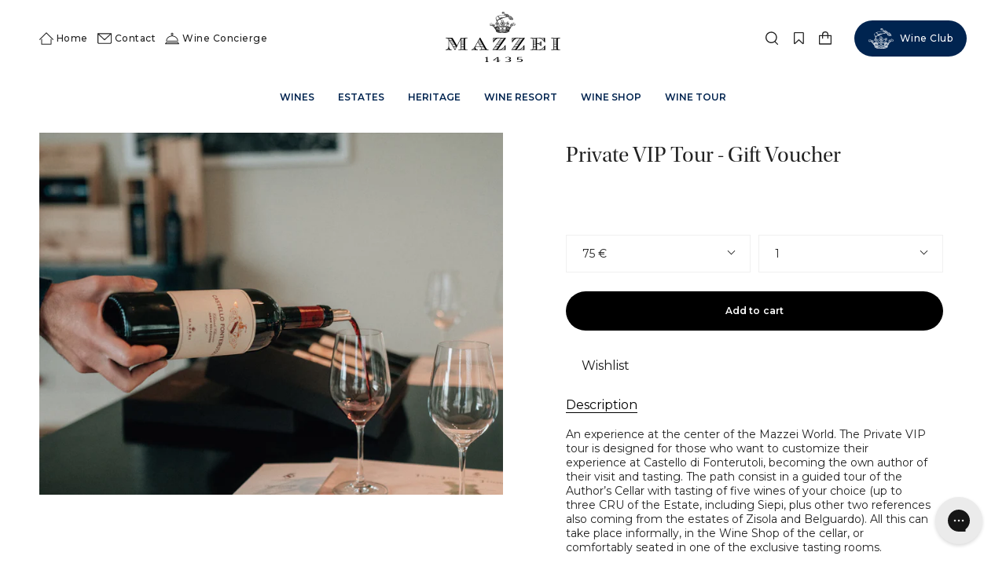

--- FILE ---
content_type: text/html; charset=utf-8
request_url: https://us.mazzei.it/products/private-vip-tour-gift-voucher
body_size: 177676
content:
<!doctype html>
<html class="no-js no-touch supports-no-cookies" lang="en">
    <head>
    <script type="application/vnd.locksmith+json" data-locksmith>{"version":"v254","locked":false,"initialized":true,"scope":"product","access_granted":true,"access_denied":false,"requires_customer":false,"manual_lock":false,"remote_lock":false,"has_timeout":false,"remote_rendered":null,"hide_resource":false,"hide_links_to_resource":false,"transparent":true,"locks":{"all":[],"opened":[]},"keys":[],"keys_signature":"b6ecf7be28c3c93955c3ec6a37d745d765f727ef102682745823ef74357de638","state":{"template":"product.gift-voucher","theme":133956829417,"product":"private-vip-tour-gift-voucher","collection":null,"page":null,"blog":null,"article":null,"app":null},"now":1768934613,"path":"\/products\/private-vip-tour-gift-voucher","locale_root_url":"\/","canonical_url":"https:\/\/us.mazzei.it\/products\/private-vip-tour-gift-voucher","customer_id":null,"customer_id_signature":"b6ecf7be28c3c93955c3ec6a37d745d765f727ef102682745823ef74357de638","cart":null}</script><script data-locksmith>!function(){undefined;!function(){var s=window.Locksmith={},e=document.querySelector('script[type="application/vnd.locksmith+json"]'),n=e&&e.innerHTML;if(s.state={},s.util={},s.loading=!1,n)try{s.state=JSON.parse(n)}catch(d){}if(document.addEventListener&&document.querySelector){var o,i,a,t=[76,79,67,75,83,77,73,84,72,49,49],c=function(){i=t.slice(0)},l="style",r=function(e){e&&27!==e.keyCode&&"click"!==e.type||(document.removeEventListener("keydown",r),document.removeEventListener("click",r),o&&document.body.removeChild(o),o=null)};c(),document.addEventListener("keyup",function(e){if(e.keyCode===i[0]){if(clearTimeout(a),i.shift(),0<i.length)return void(a=setTimeout(c,1e3));c(),r(),(o=document.createElement("div"))[l].width="50%",o[l].maxWidth="1000px",o[l].height="85%",o[l].border="1px rgba(0, 0, 0, 0.2) solid",o[l].background="rgba(255, 255, 255, 0.99)",o[l].borderRadius="4px",o[l].position="fixed",o[l].top="50%",o[l].left="50%",o[l].transform="translateY(-50%) translateX(-50%)",o[l].boxShadow="0 2px 5px rgba(0, 0, 0, 0.3), 0 0 100vh 100vw rgba(0, 0, 0, 0.5)",o[l].zIndex="2147483645";var t=document.createElement("textarea");t.value=JSON.stringify(JSON.parse(n),null,2),t[l].border="none",t[l].display="block",t[l].boxSizing="border-box",t[l].width="100%",t[l].height="100%",t[l].background="transparent",t[l].padding="22px",t[l].fontFamily="monospace",t[l].fontSize="14px",t[l].color="#333",t[l].resize="none",t[l].outline="none",t.readOnly=!0,o.appendChild(t),document.body.appendChild(o),t.addEventListener("click",function(e){e.stopImmediatePropagation()}),t.select(),document.addEventListener("keydown",r),document.addEventListener("click",r)}})}s.isEmbedded=-1!==window.location.search.indexOf("_ab=0&_fd=0&_sc=1"),s.path=s.state.path||window.location.pathname,s.basePath=s.state.locale_root_url.concat("/apps/locksmith").replace(/^\/\//,"/"),s.reloading=!1,s.util.console=window.console||{log:function(){},error:function(){}},s.util.makeUrl=function(e,t){var n,o=s.basePath+e,i=[],a=s.cache();for(n in a)i.push(n+"="+encodeURIComponent(a[n]));for(n in t)i.push(n+"="+encodeURIComponent(t[n]));return s.state.customer_id&&(i.push("customer_id="+encodeURIComponent(s.state.customer_id)),i.push("customer_id_signature="+encodeURIComponent(s.state.customer_id_signature))),o+=(-1===o.indexOf("?")?"?":"&")+i.join("&")},s._initializeCallbacks=[],s.on=function(e,t){if("initialize"!==e)throw'Locksmith.on() currently only supports the "initialize" event';s._initializeCallbacks.push(t)},s.initializeSession=function(e){if(!s.isEmbedded){var t=!1,n=!0,o=!0;(e=e||{}).silent&&(o=n=!(t=!0)),s.ping({silent:t,spinner:n,reload:o,callback:function(){s._initializeCallbacks.forEach(function(e){e()})}})}},s.cache=function(e){var t={};try{var n=function i(e){return(document.cookie.match("(^|; )"+e+"=([^;]*)")||0)[2]};t=JSON.parse(decodeURIComponent(n("locksmith-params")||"{}"))}catch(d){}if(e){for(var o in e)t[o]=e[o];document.cookie="locksmith-params=; expires=Thu, 01 Jan 1970 00:00:00 GMT; path=/",document.cookie="locksmith-params="+encodeURIComponent(JSON.stringify(t))+"; path=/"}return t},s.cache.cart=s.state.cart,s.cache.cartLastSaved=null,s.params=s.cache(),s.util.reload=function(){s.reloading=!0;try{window.location.href=window.location.href.replace(/#.*/,"")}catch(d){s.util.console.error("Preferred reload method failed",d),window.location.reload()}},s.cache.saveCart=function(e){if(!s.cache.cart||s.cache.cart===s.cache.cartLastSaved)return e?e():null;var t=s.cache.cartLastSaved;s.cache.cartLastSaved=s.cache.cart,fetch("/cart/update.js",{method:"POST",headers:{"Content-Type":"application/json",Accept:"application/json"},body:JSON.stringify({attributes:{locksmith:s.cache.cart}})}).then(function(e){if(!e.ok)throw new Error("Cart update failed: "+e.status);return e.json()}).then(function(){e&&e()})["catch"](function(e){if(s.cache.cartLastSaved=t,!s.reloading)throw e})},s.util.spinnerHTML='<style>body{background:#FFF}@keyframes spin{from{transform:rotate(0deg)}to{transform:rotate(360deg)}}#loading{display:flex;width:100%;height:50vh;color:#777;align-items:center;justify-content:center}#loading .spinner{display:block;animation:spin 600ms linear infinite;position:relative;width:50px;height:50px}#loading .spinner-ring{stroke:currentColor;stroke-dasharray:100%;stroke-width:2px;stroke-linecap:round;fill:none}</style><div id="loading"><div class="spinner"><svg width="100%" height="100%"><svg preserveAspectRatio="xMinYMin"><circle class="spinner-ring" cx="50%" cy="50%" r="45%"></circle></svg></svg></div></div>',s.util.clobberBody=function(e){document.body.innerHTML=e},s.util.clobberDocument=function(e){e.responseText&&(e=e.responseText),document.documentElement&&document.removeChild(document.documentElement);var t=document.open("text/html","replace");t.writeln(e),t.close(),setTimeout(function(){var e=t.querySelector("[autofocus]");e&&e.focus()},100)},s.util.serializeForm=function(e){if(e&&"FORM"===e.nodeName){var t,n,o={};for(t=e.elements.length-1;0<=t;t-=1)if(""!==e.elements[t].name)switch(e.elements[t].nodeName){case"INPUT":switch(e.elements[t].type){default:case"text":case"hidden":case"password":case"button":case"reset":case"submit":o[e.elements[t].name]=e.elements[t].value;break;case"checkbox":case"radio":e.elements[t].checked&&(o[e.elements[t].name]=e.elements[t].value);break;case"file":}break;case"TEXTAREA":o[e.elements[t].name]=e.elements[t].value;break;case"SELECT":switch(e.elements[t].type){case"select-one":o[e.elements[t].name]=e.elements[t].value;break;case"select-multiple":for(n=e.elements[t].options.length-1;0<=n;n-=1)e.elements[t].options[n].selected&&(o[e.elements[t].name]=e.elements[t].options[n].value)}break;case"BUTTON":switch(e.elements[t].type){case"reset":case"submit":case"button":o[e.elements[t].name]=e.elements[t].value}}return o}},s.util.on=function(e,a,s,t){t=t||document;var c="locksmith-"+e+a,n=function(e){var t=e.target,n=e.target.parentElement,o=t&&t.className&&(t.className.baseVal||t.className)||"",i=n&&n.className&&(n.className.baseVal||n.className)||"";("string"==typeof o&&-1!==o.split(/\s+/).indexOf(a)||"string"==typeof i&&-1!==i.split(/\s+/).indexOf(a))&&!e[c]&&(e[c]=!0,s(e))};t.attachEvent?t.attachEvent(e,n):t.addEventListener(e,n,!1)},s.util.enableActions=function(e){s.util.on("click","locksmith-action",function(e){e.preventDefault();var t=e.target;t.dataset.confirmWith&&!confirm(t.dataset.confirmWith)||(t.disabled=!0,t.innerText=t.dataset.disableWith,s.post("/action",t.dataset.locksmithParams,{spinner:!1,type:"text",success:function(e){(e=JSON.parse(e.responseText)).message&&alert(e.message),s.util.reload()}}))},e)},s.util.inject=function(e,t){var n=["data","locksmith","append"];if(-1!==t.indexOf(n.join("-"))){var o=document.createElement("div");o.innerHTML=t,e.appendChild(o)}else e.innerHTML=t;var i,a,s=e.querySelectorAll("script");for(a=0;a<s.length;++a){i=s[a];var c=document.createElement("script");if(i.type&&(c.type=i.type),i.src)c.src=i.src;else{var l=document.createTextNode(i.innerHTML);c.appendChild(l)}e.appendChild(c)}var r=e.querySelector("[autofocus]");r&&r.focus()},s.post=function(e,t,n){!1!==(n=n||{}).spinner&&s.util.clobberBody(s.util.spinnerHTML);var o={};n.container===document?(o.layout=1,n.success=function(e){s.util.clobberDocument(e)}):n.container&&(o.layout=0,n.success=function(e){var t=document.getElementById(n.container);s.util.inject(t,e),t.id===t.firstChild.id&&t.parentElement.replaceChild(t.firstChild,t)}),n.form_type&&(t.form_type=n.form_type),n.include_layout_classes!==undefined&&(t.include_layout_classes=n.include_layout_classes),n.lock_id!==undefined&&(t.lock_id=n.lock_id),s.loading=!0;var i=s.util.makeUrl(e,o),a="json"===n.type||"text"===n.type;fetch(i,{method:"POST",headers:{"Content-Type":"application/json",Accept:a?"application/json":"text/html"},body:JSON.stringify(t)}).then(function(e){if(!e.ok)throw new Error("Request failed: "+e.status);return e.text()}).then(function(e){var t=n.success||s.util.clobberDocument;t(a?{responseText:e}:e)})["catch"](function(e){if(!s.reloading)if("dashboard.weglot.com"!==window.location.host){if(!n.silent)throw alert("Something went wrong! Please refresh and try again."),e;console.error(e)}else console.error(e)})["finally"](function(){s.loading=!1})},s.postResource=function(e,t){e.path=s.path,e.search=window.location.search,e.state=s.state,e.passcode&&(e.passcode=e.passcode.trim()),e.email&&(e.email=e.email.trim()),e.state.cart=s.cache.cart,e.locksmith_json=s.jsonTag,e.locksmith_json_signature=s.jsonTagSignature,s.post("/resource",e,t)},s.ping=function(e){if(!s.isEmbedded){e=e||{};s.post("/ping",{path:s.path,search:window.location.search,state:s.state},{spinner:!!e.spinner,silent:"undefined"==typeof e.silent||e.silent,type:"text",success:function(e){e&&e.responseText?(e=JSON.parse(e.responseText)).messages&&0<e.messages.length&&s.showMessages(e.messages):console.error("[Locksmith] Invalid result in ping callback:",e)}})}},s.timeoutMonitor=function(){var e=s.cache.cart;s.ping({callback:function(){e!==s.cache.cart||setTimeout(function(){s.timeoutMonitor()},6e4)}})},s.showMessages=function(e){var t=document.createElement("div");t.style.position="fixed",t.style.left=0,t.style.right=0,t.style.bottom="-50px",t.style.opacity=0,t.style.background="#191919",t.style.color="#ddd",t.style.transition="bottom 0.2s, opacity 0.2s",t.style.zIndex=999999,t.innerHTML="        <style>          .locksmith-ab .locksmith-b { display: none; }          .locksmith-ab.toggled .locksmith-b { display: flex; }          .locksmith-ab.toggled .locksmith-a { display: none; }          .locksmith-flex { display: flex; flex-wrap: wrap; justify-content: space-between; align-items: center; padding: 10px 20px; }          .locksmith-message + .locksmith-message { border-top: 1px #555 solid; }          .locksmith-message a { color: inherit; font-weight: bold; }          .locksmith-message a:hover { color: inherit; opacity: 0.8; }          a.locksmith-ab-toggle { font-weight: inherit; text-decoration: underline; }          .locksmith-text { flex-grow: 1; }          .locksmith-cta { flex-grow: 0; text-align: right; }          .locksmith-cta button { transform: scale(0.8); transform-origin: left; }          .locksmith-cta > * { display: block; }          .locksmith-cta > * + * { margin-top: 10px; }          .locksmith-message a.locksmith-close { flex-grow: 0; text-decoration: none; margin-left: 15px; font-size: 30px; font-family: monospace; display: block; padding: 2px 10px; }                    @media screen and (max-width: 600px) {            .locksmith-wide-only { display: none !important; }            .locksmith-flex { padding: 0 15px; }            .locksmith-flex > * { margin-top: 5px; margin-bottom: 5px; }            .locksmith-cta { text-align: left; }          }                    @media screen and (min-width: 601px) {            .locksmith-narrow-only { display: none !important; }          }        </style>      "+e.map(function(e){return'<div class="locksmith-message">'+e+"</div>"}).join(""),document.body.appendChild(t),document.body.style.position="relative",document.body.parentElement.style.paddingBottom=t.offsetHeight+"px",setTimeout(function(){t.style.bottom=0,t.style.opacity=1},50),s.util.on("click","locksmith-ab-toggle",function(e){e.preventDefault();for(var t=e.target.parentElement;-1===t.className.split(" ").indexOf("locksmith-ab");)t=t.parentElement;-1!==t.className.split(" ").indexOf("toggled")?t.className=t.className.replace("toggled",""):t.className=t.className+" toggled"}),s.util.enableActions(t)}}()}();</script>
      <script data-locksmith>Locksmith.cache.cart=null</script>

  <script data-locksmith>Locksmith.jsonTag="{\"version\":\"v254\",\"locked\":false,\"initialized\":true,\"scope\":\"product\",\"access_granted\":true,\"access_denied\":false,\"requires_customer\":false,\"manual_lock\":false,\"remote_lock\":false,\"has_timeout\":false,\"remote_rendered\":null,\"hide_resource\":false,\"hide_links_to_resource\":false,\"transparent\":true,\"locks\":{\"all\":[],\"opened\":[]},\"keys\":[],\"keys_signature\":\"b6ecf7be28c3c93955c3ec6a37d745d765f727ef102682745823ef74357de638\",\"state\":{\"template\":\"product.gift-voucher\",\"theme\":133956829417,\"product\":\"private-vip-tour-gift-voucher\",\"collection\":null,\"page\":null,\"blog\":null,\"article\":null,\"app\":null},\"now\":1768934613,\"path\":\"\\\/products\\\/private-vip-tour-gift-voucher\",\"locale_root_url\":\"\\\/\",\"canonical_url\":\"https:\\\/\\\/us.mazzei.it\\\/products\\\/private-vip-tour-gift-voucher\",\"customer_id\":null,\"customer_id_signature\":\"b6ecf7be28c3c93955c3ec6a37d745d765f727ef102682745823ef74357de638\",\"cart\":null}";Locksmith.jsonTagSignature="a11e000659373ac18a50b8b35da4c9b51ade6d26309cc6e85519c7509cf8f84f"</script>
    
    <!-- Google Tag Manager -->
<script>(function(w,d,s,l,i){w[l]=w[l]||[];w[l].push({'gtm.start':
new Date().getTime(),event:'gtm.js'});var f=d.getElementsByTagName(s)[0],
j=d.createElement(s),dl=l!='dataLayer'?'&l='+l:'';j.async=true;j.src=
'https://www.googletagmanager.com/gtm.js?id='+i+dl;f.parentNode.insertBefore(j,f);
})(window,document,'script','dataLayer','GTM-N9HXD9C');</script>
<!-- End Google Tag Manager -->
        <meta charset="UTF-8">
        <meta content="width=device-width, initial-scale=1.0" name="viewport">
        <meta name="theme-color" content="#8191a4">
        <link rel="canonical" href="https://us.mazzei.it/products/private-vip-tour-gift-voucher">

        <!-- ======================= Broadcast Theme V3.3.1 ========================= -->

        <link crossorigin href="https://cdn.shopify.com" rel="preconnect">
        <link crossorigin href="https://fonts.shopify.com" rel="preconnect">
        <link crossorigin href="https://monorail-edge.shopifysvc.com" rel="preconnect">
        
<link crossorigin href="https://use.typekit.net/" rel="preconnect">
            <link rel="preconnect" href="https://fonts.googleapis.com">
            <link rel="preconnect" href="https://fonts.gstatic.com" crossorigin>
        

        <link rel="preload" href="//us.mazzei.it/cdn/shop/t/3/assets/lazysizes.js?v=111431644619468174291657203778" as="script">
        <link rel="preload" href="//us.mazzei.it/cdn/shop/t/3/assets/vendor.js?v=16266352746942617601691044065" as="script">
        <link rel="preload" href="//us.mazzei.it/cdn/shop/t/3/assets/custom-theme.js?v=138167137810351209541716633748" as="script">
        <link rel="preload" href="//us.mazzei.it/cdn/shop/t/3/assets/custom-theme.css?v=153428288833583229741699872267" as="style">
        <link rel="stylesheet" href="//us.mazzei.it/cdn/shop/t/3/assets/bss-custom.css?v=148589019653095202451732357833">
 <link rel="preload" href="//us.mazzei.it/cdn/shop/t/3/assets/bss-custom.js?v=118229361625571432861765166768" as="script">
            <script id="Cookiebot" src="https://consent.cookiebot.com/uc.js" data-cbid="77525407-4574-4c96-9b0a-11ee18fd8f82" type="text/javascript" defer></script>
        

            <style type="text/css">
  a#CybotCookiebotDialogPoweredbyCybot,
  div#CybotCookiebotDialogPoweredByText {
    display: none;
  }

  #CookiebotWidget .CookiebotWidget-body .CookiebotWidget-main-logo {
    display: none; 
  }
</style>

        

            <link rel="shortcut icon" href="//us.mazzei.it/cdn/shop/products/favicon_32x32.png?v=1670943283" type="image/png"/>
        

        <!-- Title and description ================================================ --><title>
            Private VIP Tour - Gift Voucher - Mazzei Wines
            
            
</title>

        
<meta name="description" content="Gift Voucher for the Private VIP wine tour to visit the tuscan estate of Castello di Fonterutoli and taste the fine wines from the earth of Chianti Classico.">


        <meta property="og:site_name" content="Mazzei">
<meta property="og:url" content="https://us.mazzei.it/products/private-vip-tour-gift-voucher"><meta property="og:title" content="Private VIP Tour - Gift Voucher - Mazzei Wines">
<meta property="og:type" content="product">
<meta property="og:description" content="Gift Voucher for the Private VIP wine tour to visit the tuscan estate of Castello di Fonterutoli and taste the fine wines from the earth of Chianti Classico.">
<meta property="og:image" content="http://us.mazzei.it/cdn/shop/products/PrivateVIPTour_212dbf44-1f22-4c70-a257-900a87b1ba60.jpg?v=1674213564">
<meta property="og:image:secure_url" content="https://us.mazzei.it/cdn/shop/products/PrivateVIPTour_212dbf44-1f22-4c70-a257-900a87b1ba60.jpg?v=1674213564">
<meta property="og:image:width" content="1365">
  <meta property="og:image:height" content="1200"><meta property="og:price:amount" content="70.00">
<meta property="og:price:currency" content="USD">
<meta name="twitter:card" content="summary_large_image"><meta name="twitter:title" content="Private VIP Tour - Gift Voucher - Mazzei Wines">
<meta name="twitter:description" content="Gift Voucher for the Private VIP wine tour to visit the tuscan estate of Castello di Fonterutoli and taste the fine wines from the earth of Chianti Classico.">


        <!-- CSS ================================================================== -->

        <link href="https://fonts.googleapis.com/css2?family=Montserrat:wght@300;400;500;600&display=swap" rel="stylesheet">
    <link href="https://use.typekit.net/mwv8oqh.css" rel="stylesheet">

        <style data-shopify>

:root {--scrollbar-width: 0px;

---color-video-bg: #f2f2f2;


---color-bg: #ffffff;
---color-bg-secondary: #F7F7F7;
---color-bg-rgb: 255, 255, 255;

---color-text-dark: #000000;
---color-text: #212121;
---color-text-light: #646464;


/* === Opacity shades of grey ===*/
---color-a5:  rgba(33, 33, 33, 0.05);
---color-a10: rgba(33, 33, 33, 0.1);
---color-a15: rgba(33, 33, 33, 0.15);
---color-a20: rgba(33, 33, 33, 0.2);
---color-a25: rgba(33, 33, 33, 0.25);
---color-a30: rgba(33, 33, 33, 0.3);
---color-a35: rgba(33, 33, 33, 0.35);
---color-a40: rgba(33, 33, 33, 0.4);
---color-a45: rgba(33, 33, 33, 0.45);
---color-a50: rgba(33, 33, 33, 0.5);
---color-a55: rgba(33, 33, 33, 0.55);
---color-a60: rgba(33, 33, 33, 0.6);
---color-a65: rgba(33, 33, 33, 0.65);
---color-a70: rgba(33, 33, 33, 0.7);
---color-a75: rgba(33, 33, 33, 0.75);
---color-a80: rgba(33, 33, 33, 0.8);
---color-a85: rgba(33, 33, 33, 0.85);
---color-a90: rgba(33, 33, 33, 0.9);
---color-a95: rgba(33, 33, 33, 0.95);

---color-border: rgb(240, 240, 240);
---color-border-light: #f6f6f6;
---color-border-hairline: #f7f7f7;
---color-border-dark: #bdbdbd;/* === Bright color ===*/
---color-primary: #212121;
---color-primary-hover: #000000;
---color-primary-fade: rgba(33, 33, 33, 0.05);
---color-primary-fade-hover: rgba(33, 33, 33, 0.1);---color-primary-opposite: #ffffff;


/* === Secondary Color ===*/
---color-secondary: #8191a4;
---color-secondary-hover: #506a89;
---color-secondary-fade: rgba(129, 145, 164, 0.05);
---color-secondary-fade-hover: rgba(129, 145, 164, 0.1);---color-secondary-opposite: #ffffff;


/* === link Color ===*/
---color-link: #212121;
---color-link-hover: #2a2e71;
---color-link-fade: rgba(33, 33, 33, 0.05);
---color-link-fade-hover: rgba(33, 33, 33, 0.1);---color-link-opposite: #ffffff;


/* === Product grid sale tags ===*/
---color-sale-bg: #f9dee5;
---color-sale-text: #af7b88;---color-sale-text-secondary: #f9dee5;

/* === Product grid badges ===*/
---color-badge-bg: #ffffff;
---color-badge-text: #212121;

/* === Helper colors for form error states ===*/
---color-error: var(---color-primary);
---color-error-bg: var(---color-primary-fade);



  ---radius: 0px;
  ---radius-sm: 0px;


---color-announcement-bg: #ffffff;
---color-announcement-text: #ab8c52;
---color-announcement-border: #e6ddcb;

---color-header-bg: #ffffff;
---color-header-link: #212121;
---color-header-link-hover: #2a2e71;

---color-menu-bg: #ffffff;
---color-menu-border: #ffffff;
---color-menu-link: #212121;
---color-menu-link-hover: #901d19;
---color-submenu-bg: #ffffff;
---color-submenu-link: #212121;
---color-submenu-link-hover: #2a2e71;
---color-menu-transparent: #ffffff;

---color-footer-bg: #ffffff;
---color-footer-text: #212121;
---color-footer-link: #212121;
---color-footer-link-hover: #212121;
---color-footer-border: #212121;

/* === Custom Cursor ===*/

--icon-zoom-in: url( "//us.mazzei.it/cdn/shop/t/3/assets/icon-zoom-in.svg?v=126996651526054293301657203778" );
--icon-zoom-out: url( "//us.mazzei.it/cdn/shop/t/3/assets/icon-zoom-out.svg?v=128675709041987423641657203778" );


/* === Typography ===*/
---product-grid-aspect-ratio: 120.0%;
---product-grid-size-piece: 12.0;


---font-weight-body: 400;
---font-weight-body-bold: 500;

---font-stack-body: Figtree, sans-serif;
---font-style-body: normal;
---font-adjust-body: 1.0;

---font-weight-heading: 400;
---font-weight-heading-bold: 700;

---font-stack-heading: Cardo, serif;
---font-style-heading: normal;
---font-adjust-heading: 1.15;

---font-stack-nav: Figtree, sans-serif;
---font-style-nav: normal;
---font-adjust-nav: 1.0;

---font-weight-nav: 400;
---font-weight-nav-bold: 500;

---font-size-base: 1.0rem;
---font-size-base-percent: 1.0;



    ---font-stack-body: 'Montserrat', sans-serif;
    ---font-stack-heading: 'utopia-std-display', serif;
    ---font-stack-nav: 'Montserrat', sans-serif;


---ico-select: url("//us.mazzei.it/cdn/shop/t/3/assets/ico-select.svg?v=115630813262522069291657203778");

/* === Parallax ===*/
---parallax-strength-min: 120.0%;
---parallax-strength-max: 130.0%;

/* === Custom theme ===*/
--icon-footer: url( "//us.mazzei.it/cdn/shop/t/3/assets/themesvg_footerlogo.svg?v=127238850061309350571658325246" );
--icon-drawer: url( "//us.mazzei.it/cdn/shop/t/3/assets/themesvg_mazzeimonogram.svg?v=160621573860490030151659707170" );
--icon-map: url( "//us.mazzei.it/cdn/shop/t/3/assets/themesvg_italy_full.svg?v=100709062474781822911662361916" );
--icon-map-mobile: url( "//us.mazzei.it/cdn/shop/t/3/assets/themesvg_italy_mobile.svg?v=138908705412316532221660653865" );
--icon-text : url( "//us.mazzei.it/cdn/shop/t/3/assets/themesvg_textlogo.svg?v=146951194246190972821661510672" );
}

</style>


        <link href="//us.mazzei.it/cdn/shop/t/3/assets/custom-theme.css?v=153428288833583229741699872267" rel="stylesheet" type="text/css" media="all" />

        <script>
    if (window.navigator.userAgent.indexOf('MSIE ') > 0 || window.navigator.userAgent.indexOf('Trident/') > 0) {
      document.documentElement.className = document.documentElement.className + ' ie';

      var scripts = document.getElementsByTagName('script')[0];
      var polyfill = document.createElement("script");
      polyfill.defer = true;
      polyfill.src = "//us.mazzei.it/cdn/shop/t/3/assets/ie11.js?v=144489047535103983231657203778";

      scripts.parentNode.insertBefore(polyfill, scripts);
    } else {
      document.documentElement.className = document.documentElement.className.replace('no-js', 'js');
    }

    window.lazySizesConfig = window.lazySizesConfig || {};
    window.lazySizesConfig.preloadAfterLoad = true;

    let root = '/';
    if (root[root.length - 1] !== '/') {
      root = root + '/';
    }

    window.theme = {
      routes: {
        root: root,
        cart: '/cart',
        cart_add_url: '/cart/add',
        product_recommendations_url: '/recommendations/products',
        search_url: '/search',
        addresses_url: '/account/addresses'
      },
      assets: {
        photoswipe: '//us.mazzei.it/cdn/shop/t/3/assets/photoswipe.js?v=108660782622152556431657203778',
        smoothscroll: '//us.mazzei.it/cdn/shop/t/3/assets/smoothscroll.js?v=37906625415260927261657203778',
        swatches: '//us.mazzei.it/cdn/shop/t/3/assets/swatches.json?v=153762849283573572451657203778',
        base: "//us.mazzei.it/cdn/shop/t/3/assets/",
        no_image: "//us.mazzei.it/cdn/shopifycloud/storefront/assets/no-image-2048-a2addb12_1024x.gif",
      },
      strings: {
        addToCart: "Add to cart",
        soldOut: "Unavailable",
        from: "From",
        preOrder: "Pre-order",
        sale: "Sale",
        subscription: "Subscription",
        unavailable: "Unavailable",
        unitPrice: "Unit price",
        unitPriceSeparator: "per",
        resultsFor: "Results for",
        noResultsFor: "No results for",
        shippingCalcSubmitButton: "Calculate shipping",
        shippingCalcSubmitButtonDisabled: "Calculating...",
        selectValue: "Select value",
        oneColor: "color",
        otherColor: "colors",
        upsellAddToCart: "Add",
        free: "Free"
      },
      settings: {
        customerLoggedIn: null ? true : false,
        cartDrawerEnabled: true,
        enableQuickAdd: false,
        enableAnimations: true,
        transparentHeader: false,
      },
      moneyFormat: true ? "${{amount}} USD" : "${{amount}}",
      moneyWithCurrencyFormat: "${{amount}} USD",
      info: {
        name: 'Mazzei - Broadcast'
      },
      template: "product",
      version: '3.3.1'
    };
  </script>

  
    <script src="//us.mazzei.it/cdn/shopifycloud/storefront/assets/themes_support/shopify_common-5f594365.js" defer="defer"></script>
  

  <!-- Theme Javascript ============================================================== -->
  <script src="//us.mazzei.it/cdn/shop/t/3/assets/lazysizes.js?v=111431644619468174291657203778" async="async"></script>
  <script src="//us.mazzei.it/cdn/shop/t/3/assets/vendor.js?v=16266352746942617601691044065" defer="defer"></script>
  <script src="//us.mazzei.it/cdn/shop/t/3/assets/custom-theme.js?v=138167137810351209541716633748" defer="defer"></script>

  <!-- Shopify app scripts =========================================================== -->

  <script>window.performance && window.performance.mark && window.performance.mark('shopify.content_for_header.start');</script><meta name="facebook-domain-verification" content="rqagms5ngj20fj8ye216qffwv5jg8b">
<meta name="google-site-verification" content="dmIDx0RxGgRJ6g64UB58jNeR1H34o5QNF6UsqZ1kOh8">
<meta id="shopify-digital-wallet" name="shopify-digital-wallet" content="/63753027817/digital_wallets/dialog">
<meta name="shopify-checkout-api-token" content="2d0d1c84b039e18831e43df8f3d75f8d">
<meta id="in-context-paypal-metadata" data-shop-id="63753027817" data-venmo-supported="false" data-environment="production" data-locale="en_US" data-paypal-v4="true" data-currency="USD">
<link rel="alternate" hreflang="x-default" href="https://us.mazzei.it/products/private-vip-tour-gift-voucher">
<link rel="alternate" hreflang="en" href="https://us.mazzei.it/products/private-vip-tour-gift-voucher">
<link rel="alternate" hreflang="en-AU" href="https://en.mazzei.it/products/private-vip-tour-gift-voucher">
<link rel="alternate" hreflang="en-HK" href="https://en.mazzei.it/products/private-vip-tour-gift-voucher">
<link rel="alternate" hreflang="en-JP" href="https://en.mazzei.it/products/private-vip-tour-gift-voucher">
<link rel="alternate" hreflang="en-AX" href="https://eu.mazzei.it/products/private-vip-tour-gift-voucher">
<link rel="alternate" hreflang="it-AX" href="https://eu.mazzei.it/it/products/private-vip-tour-gift-voucher">
<link rel="alternate" hreflang="en-AL" href="https://eu.mazzei.it/products/private-vip-tour-gift-voucher">
<link rel="alternate" hreflang="it-AL" href="https://eu.mazzei.it/it/products/private-vip-tour-gift-voucher">
<link rel="alternate" hreflang="en-AD" href="https://eu.mazzei.it/products/private-vip-tour-gift-voucher">
<link rel="alternate" hreflang="it-AD" href="https://eu.mazzei.it/it/products/private-vip-tour-gift-voucher">
<link rel="alternate" hreflang="en-AM" href="https://eu.mazzei.it/products/private-vip-tour-gift-voucher">
<link rel="alternate" hreflang="it-AM" href="https://eu.mazzei.it/it/products/private-vip-tour-gift-voucher">
<link rel="alternate" hreflang="en-AT" href="https://eu.mazzei.it/products/private-vip-tour-gift-voucher">
<link rel="alternate" hreflang="it-AT" href="https://eu.mazzei.it/it/products/private-vip-tour-gift-voucher">
<link rel="alternate" hreflang="en-BY" href="https://eu.mazzei.it/products/private-vip-tour-gift-voucher">
<link rel="alternate" hreflang="it-BY" href="https://eu.mazzei.it/it/products/private-vip-tour-gift-voucher">
<link rel="alternate" hreflang="en-BE" href="https://eu.mazzei.it/products/private-vip-tour-gift-voucher">
<link rel="alternate" hreflang="it-BE" href="https://eu.mazzei.it/it/products/private-vip-tour-gift-voucher">
<link rel="alternate" hreflang="en-BA" href="https://eu.mazzei.it/products/private-vip-tour-gift-voucher">
<link rel="alternate" hreflang="it-BA" href="https://eu.mazzei.it/it/products/private-vip-tour-gift-voucher">
<link rel="alternate" hreflang="en-BG" href="https://eu.mazzei.it/products/private-vip-tour-gift-voucher">
<link rel="alternate" hreflang="it-BG" href="https://eu.mazzei.it/it/products/private-vip-tour-gift-voucher">
<link rel="alternate" hreflang="en-HR" href="https://eu.mazzei.it/products/private-vip-tour-gift-voucher">
<link rel="alternate" hreflang="it-HR" href="https://eu.mazzei.it/it/products/private-vip-tour-gift-voucher">
<link rel="alternate" hreflang="en-CY" href="https://eu.mazzei.it/products/private-vip-tour-gift-voucher">
<link rel="alternate" hreflang="it-CY" href="https://eu.mazzei.it/it/products/private-vip-tour-gift-voucher">
<link rel="alternate" hreflang="en-CZ" href="https://eu.mazzei.it/products/private-vip-tour-gift-voucher">
<link rel="alternate" hreflang="it-CZ" href="https://eu.mazzei.it/it/products/private-vip-tour-gift-voucher">
<link rel="alternate" hreflang="en-DK" href="https://eu.mazzei.it/products/private-vip-tour-gift-voucher">
<link rel="alternate" hreflang="it-DK" href="https://eu.mazzei.it/it/products/private-vip-tour-gift-voucher">
<link rel="alternate" hreflang="en-EE" href="https://eu.mazzei.it/products/private-vip-tour-gift-voucher">
<link rel="alternate" hreflang="it-EE" href="https://eu.mazzei.it/it/products/private-vip-tour-gift-voucher">
<link rel="alternate" hreflang="en-FO" href="https://eu.mazzei.it/products/private-vip-tour-gift-voucher">
<link rel="alternate" hreflang="it-FO" href="https://eu.mazzei.it/it/products/private-vip-tour-gift-voucher">
<link rel="alternate" hreflang="en-FI" href="https://eu.mazzei.it/products/private-vip-tour-gift-voucher">
<link rel="alternate" hreflang="it-FI" href="https://eu.mazzei.it/it/products/private-vip-tour-gift-voucher">
<link rel="alternate" hreflang="en-FR" href="https://eu.mazzei.it/products/private-vip-tour-gift-voucher">
<link rel="alternate" hreflang="it-FR" href="https://eu.mazzei.it/it/products/private-vip-tour-gift-voucher">
<link rel="alternate" hreflang="en-GE" href="https://eu.mazzei.it/products/private-vip-tour-gift-voucher">
<link rel="alternate" hreflang="it-GE" href="https://eu.mazzei.it/it/products/private-vip-tour-gift-voucher">
<link rel="alternate" hreflang="en-DE" href="https://eu.mazzei.it/products/private-vip-tour-gift-voucher">
<link rel="alternate" hreflang="it-DE" href="https://eu.mazzei.it/it/products/private-vip-tour-gift-voucher">
<link rel="alternate" hreflang="en-GI" href="https://eu.mazzei.it/products/private-vip-tour-gift-voucher">
<link rel="alternate" hreflang="it-GI" href="https://eu.mazzei.it/it/products/private-vip-tour-gift-voucher">
<link rel="alternate" hreflang="en-GR" href="https://eu.mazzei.it/products/private-vip-tour-gift-voucher">
<link rel="alternate" hreflang="it-GR" href="https://eu.mazzei.it/it/products/private-vip-tour-gift-voucher">
<link rel="alternate" hreflang="en-GL" href="https://eu.mazzei.it/products/private-vip-tour-gift-voucher">
<link rel="alternate" hreflang="it-GL" href="https://eu.mazzei.it/it/products/private-vip-tour-gift-voucher">
<link rel="alternate" hreflang="en-GP" href="https://eu.mazzei.it/products/private-vip-tour-gift-voucher">
<link rel="alternate" hreflang="it-GP" href="https://eu.mazzei.it/it/products/private-vip-tour-gift-voucher">
<link rel="alternate" hreflang="en-GG" href="https://eu.mazzei.it/products/private-vip-tour-gift-voucher">
<link rel="alternate" hreflang="it-GG" href="https://eu.mazzei.it/it/products/private-vip-tour-gift-voucher">
<link rel="alternate" hreflang="en-HU" href="https://eu.mazzei.it/products/private-vip-tour-gift-voucher">
<link rel="alternate" hreflang="it-HU" href="https://eu.mazzei.it/it/products/private-vip-tour-gift-voucher">
<link rel="alternate" hreflang="en-IS" href="https://eu.mazzei.it/products/private-vip-tour-gift-voucher">
<link rel="alternate" hreflang="it-IS" href="https://eu.mazzei.it/it/products/private-vip-tour-gift-voucher">
<link rel="alternate" hreflang="en-IE" href="https://eu.mazzei.it/products/private-vip-tour-gift-voucher">
<link rel="alternate" hreflang="it-IE" href="https://eu.mazzei.it/it/products/private-vip-tour-gift-voucher">
<link rel="alternate" hreflang="en-JE" href="https://eu.mazzei.it/products/private-vip-tour-gift-voucher">
<link rel="alternate" hreflang="it-JE" href="https://eu.mazzei.it/it/products/private-vip-tour-gift-voucher">
<link rel="alternate" hreflang="en-XK" href="https://eu.mazzei.it/products/private-vip-tour-gift-voucher">
<link rel="alternate" hreflang="it-XK" href="https://eu.mazzei.it/it/products/private-vip-tour-gift-voucher">
<link rel="alternate" hreflang="en-LV" href="https://eu.mazzei.it/products/private-vip-tour-gift-voucher">
<link rel="alternate" hreflang="it-LV" href="https://eu.mazzei.it/it/products/private-vip-tour-gift-voucher">
<link rel="alternate" hreflang="en-LI" href="https://eu.mazzei.it/products/private-vip-tour-gift-voucher">
<link rel="alternate" hreflang="it-LI" href="https://eu.mazzei.it/it/products/private-vip-tour-gift-voucher">
<link rel="alternate" hreflang="en-LT" href="https://eu.mazzei.it/products/private-vip-tour-gift-voucher">
<link rel="alternate" hreflang="it-LT" href="https://eu.mazzei.it/it/products/private-vip-tour-gift-voucher">
<link rel="alternate" hreflang="en-LU" href="https://eu.mazzei.it/products/private-vip-tour-gift-voucher">
<link rel="alternate" hreflang="it-LU" href="https://eu.mazzei.it/it/products/private-vip-tour-gift-voucher">
<link rel="alternate" hreflang="en-MK" href="https://eu.mazzei.it/products/private-vip-tour-gift-voucher">
<link rel="alternate" hreflang="it-MK" href="https://eu.mazzei.it/it/products/private-vip-tour-gift-voucher">
<link rel="alternate" hreflang="en-MT" href="https://eu.mazzei.it/products/private-vip-tour-gift-voucher">
<link rel="alternate" hreflang="it-MT" href="https://eu.mazzei.it/it/products/private-vip-tour-gift-voucher">
<link rel="alternate" hreflang="en-YT" href="https://eu.mazzei.it/products/private-vip-tour-gift-voucher">
<link rel="alternate" hreflang="it-YT" href="https://eu.mazzei.it/it/products/private-vip-tour-gift-voucher">
<link rel="alternate" hreflang="en-MD" href="https://eu.mazzei.it/products/private-vip-tour-gift-voucher">
<link rel="alternate" hreflang="it-MD" href="https://eu.mazzei.it/it/products/private-vip-tour-gift-voucher">
<link rel="alternate" hreflang="en-MC" href="https://eu.mazzei.it/products/private-vip-tour-gift-voucher">
<link rel="alternate" hreflang="it-MC" href="https://eu.mazzei.it/it/products/private-vip-tour-gift-voucher">
<link rel="alternate" hreflang="en-ME" href="https://eu.mazzei.it/products/private-vip-tour-gift-voucher">
<link rel="alternate" hreflang="it-ME" href="https://eu.mazzei.it/it/products/private-vip-tour-gift-voucher">
<link rel="alternate" hreflang="en-NL" href="https://eu.mazzei.it/products/private-vip-tour-gift-voucher">
<link rel="alternate" hreflang="it-NL" href="https://eu.mazzei.it/it/products/private-vip-tour-gift-voucher">
<link rel="alternate" hreflang="en-NO" href="https://eu.mazzei.it/products/private-vip-tour-gift-voucher">
<link rel="alternate" hreflang="it-NO" href="https://eu.mazzei.it/it/products/private-vip-tour-gift-voucher">
<link rel="alternate" hreflang="en-PL" href="https://eu.mazzei.it/products/private-vip-tour-gift-voucher">
<link rel="alternate" hreflang="it-PL" href="https://eu.mazzei.it/it/products/private-vip-tour-gift-voucher">
<link rel="alternate" hreflang="en-PT" href="https://eu.mazzei.it/products/private-vip-tour-gift-voucher">
<link rel="alternate" hreflang="it-PT" href="https://eu.mazzei.it/it/products/private-vip-tour-gift-voucher">
<link rel="alternate" hreflang="en-RE" href="https://eu.mazzei.it/products/private-vip-tour-gift-voucher">
<link rel="alternate" hreflang="it-RE" href="https://eu.mazzei.it/it/products/private-vip-tour-gift-voucher">
<link rel="alternate" hreflang="en-RO" href="https://eu.mazzei.it/products/private-vip-tour-gift-voucher">
<link rel="alternate" hreflang="it-RO" href="https://eu.mazzei.it/it/products/private-vip-tour-gift-voucher">
<link rel="alternate" hreflang="en-SM" href="https://eu.mazzei.it/products/private-vip-tour-gift-voucher">
<link rel="alternate" hreflang="it-SM" href="https://eu.mazzei.it/it/products/private-vip-tour-gift-voucher">
<link rel="alternate" hreflang="en-RS" href="https://eu.mazzei.it/products/private-vip-tour-gift-voucher">
<link rel="alternate" hreflang="it-RS" href="https://eu.mazzei.it/it/products/private-vip-tour-gift-voucher">
<link rel="alternate" hreflang="en-SK" href="https://eu.mazzei.it/products/private-vip-tour-gift-voucher">
<link rel="alternate" hreflang="it-SK" href="https://eu.mazzei.it/it/products/private-vip-tour-gift-voucher">
<link rel="alternate" hreflang="en-SI" href="https://eu.mazzei.it/products/private-vip-tour-gift-voucher">
<link rel="alternate" hreflang="it-SI" href="https://eu.mazzei.it/it/products/private-vip-tour-gift-voucher">
<link rel="alternate" hreflang="en-ES" href="https://eu.mazzei.it/products/private-vip-tour-gift-voucher">
<link rel="alternate" hreflang="it-ES" href="https://eu.mazzei.it/it/products/private-vip-tour-gift-voucher">
<link rel="alternate" hreflang="en-SJ" href="https://eu.mazzei.it/products/private-vip-tour-gift-voucher">
<link rel="alternate" hreflang="it-SJ" href="https://eu.mazzei.it/it/products/private-vip-tour-gift-voucher">
<link rel="alternate" hreflang="en-SE" href="https://eu.mazzei.it/products/private-vip-tour-gift-voucher">
<link rel="alternate" hreflang="it-SE" href="https://eu.mazzei.it/it/products/private-vip-tour-gift-voucher">
<link rel="alternate" hreflang="en-TR" href="https://eu.mazzei.it/products/private-vip-tour-gift-voucher">
<link rel="alternate" hreflang="it-TR" href="https://eu.mazzei.it/it/products/private-vip-tour-gift-voucher">
<link rel="alternate" hreflang="en-UA" href="https://eu.mazzei.it/products/private-vip-tour-gift-voucher">
<link rel="alternate" hreflang="it-UA" href="https://eu.mazzei.it/it/products/private-vip-tour-gift-voucher">
<link rel="alternate" hreflang="en-VA" href="https://eu.mazzei.it/products/private-vip-tour-gift-voucher">
<link rel="alternate" hreflang="it-VA" href="https://eu.mazzei.it/it/products/private-vip-tour-gift-voucher">
<link rel="alternate" hreflang="en-IM" href="https://uk.mazzei.it/products/private-vip-tour-gift-voucher">
<link rel="alternate" hreflang="en-GB" href="https://uk.mazzei.it/products/private-vip-tour-gift-voucher">
<link rel="alternate" hreflang="en-CH" href="https://ch.mazzei.it/products/private-vip-tour-gift-voucher">
<link rel="alternate" hreflang="it-CH" href="https://ch.mazzei.it/it/products/private-vip-tour-gift-voucher">
<link rel="alternate" hreflang="it-AC" href="https://mazzei.it/products/private-vip-tour-gift-voucher">
<link rel="alternate" hreflang="en-AC" href="https://mazzei.it/en/products/private-vip-tour-gift-voucher">
<link rel="alternate" hreflang="it-AE" href="https://mazzei.it/products/private-vip-tour-gift-voucher">
<link rel="alternate" hreflang="en-AE" href="https://mazzei.it/en/products/private-vip-tour-gift-voucher">
<link rel="alternate" hreflang="it-AF" href="https://mazzei.it/products/private-vip-tour-gift-voucher">
<link rel="alternate" hreflang="en-AF" href="https://mazzei.it/en/products/private-vip-tour-gift-voucher">
<link rel="alternate" hreflang="it-AG" href="https://mazzei.it/products/private-vip-tour-gift-voucher">
<link rel="alternate" hreflang="en-AG" href="https://mazzei.it/en/products/private-vip-tour-gift-voucher">
<link rel="alternate" hreflang="it-AI" href="https://mazzei.it/products/private-vip-tour-gift-voucher">
<link rel="alternate" hreflang="en-AI" href="https://mazzei.it/en/products/private-vip-tour-gift-voucher">
<link rel="alternate" hreflang="it-AO" href="https://mazzei.it/products/private-vip-tour-gift-voucher">
<link rel="alternate" hreflang="en-AO" href="https://mazzei.it/en/products/private-vip-tour-gift-voucher">
<link rel="alternate" hreflang="it-AR" href="https://mazzei.it/products/private-vip-tour-gift-voucher">
<link rel="alternate" hreflang="en-AR" href="https://mazzei.it/en/products/private-vip-tour-gift-voucher">
<link rel="alternate" hreflang="it-AW" href="https://mazzei.it/products/private-vip-tour-gift-voucher">
<link rel="alternate" hreflang="en-AW" href="https://mazzei.it/en/products/private-vip-tour-gift-voucher">
<link rel="alternate" hreflang="it-AZ" href="https://mazzei.it/products/private-vip-tour-gift-voucher">
<link rel="alternate" hreflang="en-AZ" href="https://mazzei.it/en/products/private-vip-tour-gift-voucher">
<link rel="alternate" hreflang="it-BB" href="https://mazzei.it/products/private-vip-tour-gift-voucher">
<link rel="alternate" hreflang="en-BB" href="https://mazzei.it/en/products/private-vip-tour-gift-voucher">
<link rel="alternate" hreflang="it-BD" href="https://mazzei.it/products/private-vip-tour-gift-voucher">
<link rel="alternate" hreflang="en-BD" href="https://mazzei.it/en/products/private-vip-tour-gift-voucher">
<link rel="alternate" hreflang="it-BF" href="https://mazzei.it/products/private-vip-tour-gift-voucher">
<link rel="alternate" hreflang="en-BF" href="https://mazzei.it/en/products/private-vip-tour-gift-voucher">
<link rel="alternate" hreflang="it-BH" href="https://mazzei.it/products/private-vip-tour-gift-voucher">
<link rel="alternate" hreflang="en-BH" href="https://mazzei.it/en/products/private-vip-tour-gift-voucher">
<link rel="alternate" hreflang="it-BI" href="https://mazzei.it/products/private-vip-tour-gift-voucher">
<link rel="alternate" hreflang="en-BI" href="https://mazzei.it/en/products/private-vip-tour-gift-voucher">
<link rel="alternate" hreflang="it-BJ" href="https://mazzei.it/products/private-vip-tour-gift-voucher">
<link rel="alternate" hreflang="en-BJ" href="https://mazzei.it/en/products/private-vip-tour-gift-voucher">
<link rel="alternate" hreflang="it-BL" href="https://mazzei.it/products/private-vip-tour-gift-voucher">
<link rel="alternate" hreflang="en-BL" href="https://mazzei.it/en/products/private-vip-tour-gift-voucher">
<link rel="alternate" hreflang="it-BM" href="https://mazzei.it/products/private-vip-tour-gift-voucher">
<link rel="alternate" hreflang="en-BM" href="https://mazzei.it/en/products/private-vip-tour-gift-voucher">
<link rel="alternate" hreflang="it-BN" href="https://mazzei.it/products/private-vip-tour-gift-voucher">
<link rel="alternate" hreflang="en-BN" href="https://mazzei.it/en/products/private-vip-tour-gift-voucher">
<link rel="alternate" hreflang="it-BO" href="https://mazzei.it/products/private-vip-tour-gift-voucher">
<link rel="alternate" hreflang="en-BO" href="https://mazzei.it/en/products/private-vip-tour-gift-voucher">
<link rel="alternate" hreflang="it-BQ" href="https://mazzei.it/products/private-vip-tour-gift-voucher">
<link rel="alternate" hreflang="en-BQ" href="https://mazzei.it/en/products/private-vip-tour-gift-voucher">
<link rel="alternate" hreflang="it-BR" href="https://mazzei.it/products/private-vip-tour-gift-voucher">
<link rel="alternate" hreflang="en-BR" href="https://mazzei.it/en/products/private-vip-tour-gift-voucher">
<link rel="alternate" hreflang="it-BS" href="https://mazzei.it/products/private-vip-tour-gift-voucher">
<link rel="alternate" hreflang="en-BS" href="https://mazzei.it/en/products/private-vip-tour-gift-voucher">
<link rel="alternate" hreflang="it-BT" href="https://mazzei.it/products/private-vip-tour-gift-voucher">
<link rel="alternate" hreflang="en-BT" href="https://mazzei.it/en/products/private-vip-tour-gift-voucher">
<link rel="alternate" hreflang="it-BW" href="https://mazzei.it/products/private-vip-tour-gift-voucher">
<link rel="alternate" hreflang="en-BW" href="https://mazzei.it/en/products/private-vip-tour-gift-voucher">
<link rel="alternate" hreflang="it-BZ" href="https://mazzei.it/products/private-vip-tour-gift-voucher">
<link rel="alternate" hreflang="en-BZ" href="https://mazzei.it/en/products/private-vip-tour-gift-voucher">
<link rel="alternate" hreflang="it-CA" href="https://mazzei.it/products/private-vip-tour-gift-voucher">
<link rel="alternate" hreflang="en-CA" href="https://mazzei.it/en/products/private-vip-tour-gift-voucher">
<link rel="alternate" hreflang="it-CC" href="https://mazzei.it/products/private-vip-tour-gift-voucher">
<link rel="alternate" hreflang="en-CC" href="https://mazzei.it/en/products/private-vip-tour-gift-voucher">
<link rel="alternate" hreflang="it-CD" href="https://mazzei.it/products/private-vip-tour-gift-voucher">
<link rel="alternate" hreflang="en-CD" href="https://mazzei.it/en/products/private-vip-tour-gift-voucher">
<link rel="alternate" hreflang="it-CF" href="https://mazzei.it/products/private-vip-tour-gift-voucher">
<link rel="alternate" hreflang="en-CF" href="https://mazzei.it/en/products/private-vip-tour-gift-voucher">
<link rel="alternate" hreflang="it-CG" href="https://mazzei.it/products/private-vip-tour-gift-voucher">
<link rel="alternate" hreflang="en-CG" href="https://mazzei.it/en/products/private-vip-tour-gift-voucher">
<link rel="alternate" hreflang="it-CI" href="https://mazzei.it/products/private-vip-tour-gift-voucher">
<link rel="alternate" hreflang="en-CI" href="https://mazzei.it/en/products/private-vip-tour-gift-voucher">
<link rel="alternate" hreflang="it-CK" href="https://mazzei.it/products/private-vip-tour-gift-voucher">
<link rel="alternate" hreflang="en-CK" href="https://mazzei.it/en/products/private-vip-tour-gift-voucher">
<link rel="alternate" hreflang="it-CL" href="https://mazzei.it/products/private-vip-tour-gift-voucher">
<link rel="alternate" hreflang="en-CL" href="https://mazzei.it/en/products/private-vip-tour-gift-voucher">
<link rel="alternate" hreflang="it-CM" href="https://mazzei.it/products/private-vip-tour-gift-voucher">
<link rel="alternate" hreflang="en-CM" href="https://mazzei.it/en/products/private-vip-tour-gift-voucher">
<link rel="alternate" hreflang="it-CN" href="https://mazzei.it/products/private-vip-tour-gift-voucher">
<link rel="alternate" hreflang="en-CN" href="https://mazzei.it/en/products/private-vip-tour-gift-voucher">
<link rel="alternate" hreflang="it-CO" href="https://mazzei.it/products/private-vip-tour-gift-voucher">
<link rel="alternate" hreflang="en-CO" href="https://mazzei.it/en/products/private-vip-tour-gift-voucher">
<link rel="alternate" hreflang="it-CR" href="https://mazzei.it/products/private-vip-tour-gift-voucher">
<link rel="alternate" hreflang="en-CR" href="https://mazzei.it/en/products/private-vip-tour-gift-voucher">
<link rel="alternate" hreflang="it-CV" href="https://mazzei.it/products/private-vip-tour-gift-voucher">
<link rel="alternate" hreflang="en-CV" href="https://mazzei.it/en/products/private-vip-tour-gift-voucher">
<link rel="alternate" hreflang="it-CW" href="https://mazzei.it/products/private-vip-tour-gift-voucher">
<link rel="alternate" hreflang="en-CW" href="https://mazzei.it/en/products/private-vip-tour-gift-voucher">
<link rel="alternate" hreflang="it-CX" href="https://mazzei.it/products/private-vip-tour-gift-voucher">
<link rel="alternate" hreflang="en-CX" href="https://mazzei.it/en/products/private-vip-tour-gift-voucher">
<link rel="alternate" hreflang="it-DJ" href="https://mazzei.it/products/private-vip-tour-gift-voucher">
<link rel="alternate" hreflang="en-DJ" href="https://mazzei.it/en/products/private-vip-tour-gift-voucher">
<link rel="alternate" hreflang="it-DM" href="https://mazzei.it/products/private-vip-tour-gift-voucher">
<link rel="alternate" hreflang="en-DM" href="https://mazzei.it/en/products/private-vip-tour-gift-voucher">
<link rel="alternate" hreflang="it-DO" href="https://mazzei.it/products/private-vip-tour-gift-voucher">
<link rel="alternate" hreflang="en-DO" href="https://mazzei.it/en/products/private-vip-tour-gift-voucher">
<link rel="alternate" hreflang="it-DZ" href="https://mazzei.it/products/private-vip-tour-gift-voucher">
<link rel="alternate" hreflang="en-DZ" href="https://mazzei.it/en/products/private-vip-tour-gift-voucher">
<link rel="alternate" hreflang="it-EC" href="https://mazzei.it/products/private-vip-tour-gift-voucher">
<link rel="alternate" hreflang="en-EC" href="https://mazzei.it/en/products/private-vip-tour-gift-voucher">
<link rel="alternate" hreflang="it-EG" href="https://mazzei.it/products/private-vip-tour-gift-voucher">
<link rel="alternate" hreflang="en-EG" href="https://mazzei.it/en/products/private-vip-tour-gift-voucher">
<link rel="alternate" hreflang="it-EH" href="https://mazzei.it/products/private-vip-tour-gift-voucher">
<link rel="alternate" hreflang="en-EH" href="https://mazzei.it/en/products/private-vip-tour-gift-voucher">
<link rel="alternate" hreflang="it-ER" href="https://mazzei.it/products/private-vip-tour-gift-voucher">
<link rel="alternate" hreflang="en-ER" href="https://mazzei.it/en/products/private-vip-tour-gift-voucher">
<link rel="alternate" hreflang="it-ET" href="https://mazzei.it/products/private-vip-tour-gift-voucher">
<link rel="alternate" hreflang="en-ET" href="https://mazzei.it/en/products/private-vip-tour-gift-voucher">
<link rel="alternate" hreflang="it-FJ" href="https://mazzei.it/products/private-vip-tour-gift-voucher">
<link rel="alternate" hreflang="en-FJ" href="https://mazzei.it/en/products/private-vip-tour-gift-voucher">
<link rel="alternate" hreflang="it-FK" href="https://mazzei.it/products/private-vip-tour-gift-voucher">
<link rel="alternate" hreflang="en-FK" href="https://mazzei.it/en/products/private-vip-tour-gift-voucher">
<link rel="alternate" hreflang="it-GA" href="https://mazzei.it/products/private-vip-tour-gift-voucher">
<link rel="alternate" hreflang="en-GA" href="https://mazzei.it/en/products/private-vip-tour-gift-voucher">
<link rel="alternate" hreflang="it-GD" href="https://mazzei.it/products/private-vip-tour-gift-voucher">
<link rel="alternate" hreflang="en-GD" href="https://mazzei.it/en/products/private-vip-tour-gift-voucher">
<link rel="alternate" hreflang="it-GF" href="https://mazzei.it/products/private-vip-tour-gift-voucher">
<link rel="alternate" hreflang="en-GF" href="https://mazzei.it/en/products/private-vip-tour-gift-voucher">
<link rel="alternate" hreflang="it-GH" href="https://mazzei.it/products/private-vip-tour-gift-voucher">
<link rel="alternate" hreflang="en-GH" href="https://mazzei.it/en/products/private-vip-tour-gift-voucher">
<link rel="alternate" hreflang="it-GM" href="https://mazzei.it/products/private-vip-tour-gift-voucher">
<link rel="alternate" hreflang="en-GM" href="https://mazzei.it/en/products/private-vip-tour-gift-voucher">
<link rel="alternate" hreflang="it-GN" href="https://mazzei.it/products/private-vip-tour-gift-voucher">
<link rel="alternate" hreflang="en-GN" href="https://mazzei.it/en/products/private-vip-tour-gift-voucher">
<link rel="alternate" hreflang="it-GQ" href="https://mazzei.it/products/private-vip-tour-gift-voucher">
<link rel="alternate" hreflang="en-GQ" href="https://mazzei.it/en/products/private-vip-tour-gift-voucher">
<link rel="alternate" hreflang="it-GS" href="https://mazzei.it/products/private-vip-tour-gift-voucher">
<link rel="alternate" hreflang="en-GS" href="https://mazzei.it/en/products/private-vip-tour-gift-voucher">
<link rel="alternate" hreflang="it-GT" href="https://mazzei.it/products/private-vip-tour-gift-voucher">
<link rel="alternate" hreflang="en-GT" href="https://mazzei.it/en/products/private-vip-tour-gift-voucher">
<link rel="alternate" hreflang="it-GW" href="https://mazzei.it/products/private-vip-tour-gift-voucher">
<link rel="alternate" hreflang="en-GW" href="https://mazzei.it/en/products/private-vip-tour-gift-voucher">
<link rel="alternate" hreflang="it-GY" href="https://mazzei.it/products/private-vip-tour-gift-voucher">
<link rel="alternate" hreflang="en-GY" href="https://mazzei.it/en/products/private-vip-tour-gift-voucher">
<link rel="alternate" hreflang="it-HN" href="https://mazzei.it/products/private-vip-tour-gift-voucher">
<link rel="alternate" hreflang="en-HN" href="https://mazzei.it/en/products/private-vip-tour-gift-voucher">
<link rel="alternate" hreflang="it-HT" href="https://mazzei.it/products/private-vip-tour-gift-voucher">
<link rel="alternate" hreflang="en-HT" href="https://mazzei.it/en/products/private-vip-tour-gift-voucher">
<link rel="alternate" hreflang="it-ID" href="https://mazzei.it/products/private-vip-tour-gift-voucher">
<link rel="alternate" hreflang="en-ID" href="https://mazzei.it/en/products/private-vip-tour-gift-voucher">
<link rel="alternate" hreflang="it-IL" href="https://mazzei.it/products/private-vip-tour-gift-voucher">
<link rel="alternate" hreflang="en-IL" href="https://mazzei.it/en/products/private-vip-tour-gift-voucher">
<link rel="alternate" hreflang="it-IN" href="https://mazzei.it/products/private-vip-tour-gift-voucher">
<link rel="alternate" hreflang="en-IN" href="https://mazzei.it/en/products/private-vip-tour-gift-voucher">
<link rel="alternate" hreflang="it-IO" href="https://mazzei.it/products/private-vip-tour-gift-voucher">
<link rel="alternate" hreflang="en-IO" href="https://mazzei.it/en/products/private-vip-tour-gift-voucher">
<link rel="alternate" hreflang="it-IQ" href="https://mazzei.it/products/private-vip-tour-gift-voucher">
<link rel="alternate" hreflang="en-IQ" href="https://mazzei.it/en/products/private-vip-tour-gift-voucher">
<link rel="alternate" hreflang="it-IT" href="https://mazzei.it/products/private-vip-tour-gift-voucher">
<link rel="alternate" hreflang="en-IT" href="https://mazzei.it/en/products/private-vip-tour-gift-voucher">
<link rel="alternate" hreflang="it-JM" href="https://mazzei.it/products/private-vip-tour-gift-voucher">
<link rel="alternate" hreflang="en-JM" href="https://mazzei.it/en/products/private-vip-tour-gift-voucher">
<link rel="alternate" hreflang="it-JO" href="https://mazzei.it/products/private-vip-tour-gift-voucher">
<link rel="alternate" hreflang="en-JO" href="https://mazzei.it/en/products/private-vip-tour-gift-voucher">
<link rel="alternate" hreflang="it-KE" href="https://mazzei.it/products/private-vip-tour-gift-voucher">
<link rel="alternate" hreflang="en-KE" href="https://mazzei.it/en/products/private-vip-tour-gift-voucher">
<link rel="alternate" hreflang="it-KG" href="https://mazzei.it/products/private-vip-tour-gift-voucher">
<link rel="alternate" hreflang="en-KG" href="https://mazzei.it/en/products/private-vip-tour-gift-voucher">
<link rel="alternate" hreflang="it-KH" href="https://mazzei.it/products/private-vip-tour-gift-voucher">
<link rel="alternate" hreflang="en-KH" href="https://mazzei.it/en/products/private-vip-tour-gift-voucher">
<link rel="alternate" hreflang="it-KI" href="https://mazzei.it/products/private-vip-tour-gift-voucher">
<link rel="alternate" hreflang="en-KI" href="https://mazzei.it/en/products/private-vip-tour-gift-voucher">
<link rel="alternate" hreflang="it-KM" href="https://mazzei.it/products/private-vip-tour-gift-voucher">
<link rel="alternate" hreflang="en-KM" href="https://mazzei.it/en/products/private-vip-tour-gift-voucher">
<link rel="alternate" hreflang="it-KN" href="https://mazzei.it/products/private-vip-tour-gift-voucher">
<link rel="alternate" hreflang="en-KN" href="https://mazzei.it/en/products/private-vip-tour-gift-voucher">
<link rel="alternate" hreflang="it-KR" href="https://mazzei.it/products/private-vip-tour-gift-voucher">
<link rel="alternate" hreflang="en-KR" href="https://mazzei.it/en/products/private-vip-tour-gift-voucher">
<link rel="alternate" hreflang="it-KW" href="https://mazzei.it/products/private-vip-tour-gift-voucher">
<link rel="alternate" hreflang="en-KW" href="https://mazzei.it/en/products/private-vip-tour-gift-voucher">
<link rel="alternate" hreflang="it-KY" href="https://mazzei.it/products/private-vip-tour-gift-voucher">
<link rel="alternate" hreflang="en-KY" href="https://mazzei.it/en/products/private-vip-tour-gift-voucher">
<link rel="alternate" hreflang="it-KZ" href="https://mazzei.it/products/private-vip-tour-gift-voucher">
<link rel="alternate" hreflang="en-KZ" href="https://mazzei.it/en/products/private-vip-tour-gift-voucher">
<link rel="alternate" hreflang="it-LA" href="https://mazzei.it/products/private-vip-tour-gift-voucher">
<link rel="alternate" hreflang="en-LA" href="https://mazzei.it/en/products/private-vip-tour-gift-voucher">
<link rel="alternate" hreflang="it-LB" href="https://mazzei.it/products/private-vip-tour-gift-voucher">
<link rel="alternate" hreflang="en-LB" href="https://mazzei.it/en/products/private-vip-tour-gift-voucher">
<link rel="alternate" hreflang="it-LC" href="https://mazzei.it/products/private-vip-tour-gift-voucher">
<link rel="alternate" hreflang="en-LC" href="https://mazzei.it/en/products/private-vip-tour-gift-voucher">
<link rel="alternate" hreflang="it-LK" href="https://mazzei.it/products/private-vip-tour-gift-voucher">
<link rel="alternate" hreflang="en-LK" href="https://mazzei.it/en/products/private-vip-tour-gift-voucher">
<link rel="alternate" hreflang="it-LR" href="https://mazzei.it/products/private-vip-tour-gift-voucher">
<link rel="alternate" hreflang="en-LR" href="https://mazzei.it/en/products/private-vip-tour-gift-voucher">
<link rel="alternate" hreflang="it-LS" href="https://mazzei.it/products/private-vip-tour-gift-voucher">
<link rel="alternate" hreflang="en-LS" href="https://mazzei.it/en/products/private-vip-tour-gift-voucher">
<link rel="alternate" hreflang="it-LY" href="https://mazzei.it/products/private-vip-tour-gift-voucher">
<link rel="alternate" hreflang="en-LY" href="https://mazzei.it/en/products/private-vip-tour-gift-voucher">
<link rel="alternate" hreflang="it-MA" href="https://mazzei.it/products/private-vip-tour-gift-voucher">
<link rel="alternate" hreflang="en-MA" href="https://mazzei.it/en/products/private-vip-tour-gift-voucher">
<link rel="alternate" hreflang="it-MF" href="https://mazzei.it/products/private-vip-tour-gift-voucher">
<link rel="alternate" hreflang="en-MF" href="https://mazzei.it/en/products/private-vip-tour-gift-voucher">
<link rel="alternate" hreflang="it-MG" href="https://mazzei.it/products/private-vip-tour-gift-voucher">
<link rel="alternate" hreflang="en-MG" href="https://mazzei.it/en/products/private-vip-tour-gift-voucher">
<link rel="alternate" hreflang="it-ML" href="https://mazzei.it/products/private-vip-tour-gift-voucher">
<link rel="alternate" hreflang="en-ML" href="https://mazzei.it/en/products/private-vip-tour-gift-voucher">
<link rel="alternate" hreflang="it-MM" href="https://mazzei.it/products/private-vip-tour-gift-voucher">
<link rel="alternate" hreflang="en-MM" href="https://mazzei.it/en/products/private-vip-tour-gift-voucher">
<link rel="alternate" hreflang="it-MN" href="https://mazzei.it/products/private-vip-tour-gift-voucher">
<link rel="alternate" hreflang="en-MN" href="https://mazzei.it/en/products/private-vip-tour-gift-voucher">
<link rel="alternate" hreflang="it-MO" href="https://mazzei.it/products/private-vip-tour-gift-voucher">
<link rel="alternate" hreflang="en-MO" href="https://mazzei.it/en/products/private-vip-tour-gift-voucher">
<link rel="alternate" hreflang="it-MQ" href="https://mazzei.it/products/private-vip-tour-gift-voucher">
<link rel="alternate" hreflang="en-MQ" href="https://mazzei.it/en/products/private-vip-tour-gift-voucher">
<link rel="alternate" hreflang="it-MR" href="https://mazzei.it/products/private-vip-tour-gift-voucher">
<link rel="alternate" hreflang="en-MR" href="https://mazzei.it/en/products/private-vip-tour-gift-voucher">
<link rel="alternate" hreflang="it-MS" href="https://mazzei.it/products/private-vip-tour-gift-voucher">
<link rel="alternate" hreflang="en-MS" href="https://mazzei.it/en/products/private-vip-tour-gift-voucher">
<link rel="alternate" hreflang="it-MU" href="https://mazzei.it/products/private-vip-tour-gift-voucher">
<link rel="alternate" hreflang="en-MU" href="https://mazzei.it/en/products/private-vip-tour-gift-voucher">
<link rel="alternate" hreflang="it-MV" href="https://mazzei.it/products/private-vip-tour-gift-voucher">
<link rel="alternate" hreflang="en-MV" href="https://mazzei.it/en/products/private-vip-tour-gift-voucher">
<link rel="alternate" hreflang="it-MW" href="https://mazzei.it/products/private-vip-tour-gift-voucher">
<link rel="alternate" hreflang="en-MW" href="https://mazzei.it/en/products/private-vip-tour-gift-voucher">
<link rel="alternate" hreflang="it-MX" href="https://mazzei.it/products/private-vip-tour-gift-voucher">
<link rel="alternate" hreflang="en-MX" href="https://mazzei.it/en/products/private-vip-tour-gift-voucher">
<link rel="alternate" hreflang="it-MY" href="https://mazzei.it/products/private-vip-tour-gift-voucher">
<link rel="alternate" hreflang="en-MY" href="https://mazzei.it/en/products/private-vip-tour-gift-voucher">
<link rel="alternate" hreflang="it-MZ" href="https://mazzei.it/products/private-vip-tour-gift-voucher">
<link rel="alternate" hreflang="en-MZ" href="https://mazzei.it/en/products/private-vip-tour-gift-voucher">
<link rel="alternate" hreflang="it-NA" href="https://mazzei.it/products/private-vip-tour-gift-voucher">
<link rel="alternate" hreflang="en-NA" href="https://mazzei.it/en/products/private-vip-tour-gift-voucher">
<link rel="alternate" hreflang="it-NC" href="https://mazzei.it/products/private-vip-tour-gift-voucher">
<link rel="alternate" hreflang="en-NC" href="https://mazzei.it/en/products/private-vip-tour-gift-voucher">
<link rel="alternate" hreflang="it-NE" href="https://mazzei.it/products/private-vip-tour-gift-voucher">
<link rel="alternate" hreflang="en-NE" href="https://mazzei.it/en/products/private-vip-tour-gift-voucher">
<link rel="alternate" hreflang="it-NF" href="https://mazzei.it/products/private-vip-tour-gift-voucher">
<link rel="alternate" hreflang="en-NF" href="https://mazzei.it/en/products/private-vip-tour-gift-voucher">
<link rel="alternate" hreflang="it-NG" href="https://mazzei.it/products/private-vip-tour-gift-voucher">
<link rel="alternate" hreflang="en-NG" href="https://mazzei.it/en/products/private-vip-tour-gift-voucher">
<link rel="alternate" hreflang="it-NI" href="https://mazzei.it/products/private-vip-tour-gift-voucher">
<link rel="alternate" hreflang="en-NI" href="https://mazzei.it/en/products/private-vip-tour-gift-voucher">
<link rel="alternate" hreflang="it-NP" href="https://mazzei.it/products/private-vip-tour-gift-voucher">
<link rel="alternate" hreflang="en-NP" href="https://mazzei.it/en/products/private-vip-tour-gift-voucher">
<link rel="alternate" hreflang="it-NR" href="https://mazzei.it/products/private-vip-tour-gift-voucher">
<link rel="alternate" hreflang="en-NR" href="https://mazzei.it/en/products/private-vip-tour-gift-voucher">
<link rel="alternate" hreflang="it-NU" href="https://mazzei.it/products/private-vip-tour-gift-voucher">
<link rel="alternate" hreflang="en-NU" href="https://mazzei.it/en/products/private-vip-tour-gift-voucher">
<link rel="alternate" hreflang="it-NZ" href="https://mazzei.it/products/private-vip-tour-gift-voucher">
<link rel="alternate" hreflang="en-NZ" href="https://mazzei.it/en/products/private-vip-tour-gift-voucher">
<link rel="alternate" hreflang="it-OM" href="https://mazzei.it/products/private-vip-tour-gift-voucher">
<link rel="alternate" hreflang="en-OM" href="https://mazzei.it/en/products/private-vip-tour-gift-voucher">
<link rel="alternate" hreflang="it-PA" href="https://mazzei.it/products/private-vip-tour-gift-voucher">
<link rel="alternate" hreflang="en-PA" href="https://mazzei.it/en/products/private-vip-tour-gift-voucher">
<link rel="alternate" hreflang="it-PE" href="https://mazzei.it/products/private-vip-tour-gift-voucher">
<link rel="alternate" hreflang="en-PE" href="https://mazzei.it/en/products/private-vip-tour-gift-voucher">
<link rel="alternate" hreflang="it-PF" href="https://mazzei.it/products/private-vip-tour-gift-voucher">
<link rel="alternate" hreflang="en-PF" href="https://mazzei.it/en/products/private-vip-tour-gift-voucher">
<link rel="alternate" hreflang="it-PG" href="https://mazzei.it/products/private-vip-tour-gift-voucher">
<link rel="alternate" hreflang="en-PG" href="https://mazzei.it/en/products/private-vip-tour-gift-voucher">
<link rel="alternate" hreflang="it-PH" href="https://mazzei.it/products/private-vip-tour-gift-voucher">
<link rel="alternate" hreflang="en-PH" href="https://mazzei.it/en/products/private-vip-tour-gift-voucher">
<link rel="alternate" hreflang="it-PK" href="https://mazzei.it/products/private-vip-tour-gift-voucher">
<link rel="alternate" hreflang="en-PK" href="https://mazzei.it/en/products/private-vip-tour-gift-voucher">
<link rel="alternate" hreflang="it-PM" href="https://mazzei.it/products/private-vip-tour-gift-voucher">
<link rel="alternate" hreflang="en-PM" href="https://mazzei.it/en/products/private-vip-tour-gift-voucher">
<link rel="alternate" hreflang="it-PN" href="https://mazzei.it/products/private-vip-tour-gift-voucher">
<link rel="alternate" hreflang="en-PN" href="https://mazzei.it/en/products/private-vip-tour-gift-voucher">
<link rel="alternate" hreflang="it-PS" href="https://mazzei.it/products/private-vip-tour-gift-voucher">
<link rel="alternate" hreflang="en-PS" href="https://mazzei.it/en/products/private-vip-tour-gift-voucher">
<link rel="alternate" hreflang="it-PY" href="https://mazzei.it/products/private-vip-tour-gift-voucher">
<link rel="alternate" hreflang="en-PY" href="https://mazzei.it/en/products/private-vip-tour-gift-voucher">
<link rel="alternate" hreflang="it-QA" href="https://mazzei.it/products/private-vip-tour-gift-voucher">
<link rel="alternate" hreflang="en-QA" href="https://mazzei.it/en/products/private-vip-tour-gift-voucher">
<link rel="alternate" hreflang="it-RU" href="https://mazzei.it/products/private-vip-tour-gift-voucher">
<link rel="alternate" hreflang="en-RU" href="https://mazzei.it/en/products/private-vip-tour-gift-voucher">
<link rel="alternate" hreflang="it-RW" href="https://mazzei.it/products/private-vip-tour-gift-voucher">
<link rel="alternate" hreflang="en-RW" href="https://mazzei.it/en/products/private-vip-tour-gift-voucher">
<link rel="alternate" hreflang="it-SA" href="https://mazzei.it/products/private-vip-tour-gift-voucher">
<link rel="alternate" hreflang="en-SA" href="https://mazzei.it/en/products/private-vip-tour-gift-voucher">
<link rel="alternate" hreflang="it-SB" href="https://mazzei.it/products/private-vip-tour-gift-voucher">
<link rel="alternate" hreflang="en-SB" href="https://mazzei.it/en/products/private-vip-tour-gift-voucher">
<link rel="alternate" hreflang="it-SC" href="https://mazzei.it/products/private-vip-tour-gift-voucher">
<link rel="alternate" hreflang="en-SC" href="https://mazzei.it/en/products/private-vip-tour-gift-voucher">
<link rel="alternate" hreflang="it-SD" href="https://mazzei.it/products/private-vip-tour-gift-voucher">
<link rel="alternate" hreflang="en-SD" href="https://mazzei.it/en/products/private-vip-tour-gift-voucher">
<link rel="alternate" hreflang="it-SG" href="https://mazzei.it/products/private-vip-tour-gift-voucher">
<link rel="alternate" hreflang="en-SG" href="https://mazzei.it/en/products/private-vip-tour-gift-voucher">
<link rel="alternate" hreflang="it-SH" href="https://mazzei.it/products/private-vip-tour-gift-voucher">
<link rel="alternate" hreflang="en-SH" href="https://mazzei.it/en/products/private-vip-tour-gift-voucher">
<link rel="alternate" hreflang="it-SL" href="https://mazzei.it/products/private-vip-tour-gift-voucher">
<link rel="alternate" hreflang="en-SL" href="https://mazzei.it/en/products/private-vip-tour-gift-voucher">
<link rel="alternate" hreflang="it-SN" href="https://mazzei.it/products/private-vip-tour-gift-voucher">
<link rel="alternate" hreflang="en-SN" href="https://mazzei.it/en/products/private-vip-tour-gift-voucher">
<link rel="alternate" hreflang="it-SO" href="https://mazzei.it/products/private-vip-tour-gift-voucher">
<link rel="alternate" hreflang="en-SO" href="https://mazzei.it/en/products/private-vip-tour-gift-voucher">
<link rel="alternate" hreflang="it-SR" href="https://mazzei.it/products/private-vip-tour-gift-voucher">
<link rel="alternate" hreflang="en-SR" href="https://mazzei.it/en/products/private-vip-tour-gift-voucher">
<link rel="alternate" hreflang="it-SS" href="https://mazzei.it/products/private-vip-tour-gift-voucher">
<link rel="alternate" hreflang="en-SS" href="https://mazzei.it/en/products/private-vip-tour-gift-voucher">
<link rel="alternate" hreflang="it-ST" href="https://mazzei.it/products/private-vip-tour-gift-voucher">
<link rel="alternate" hreflang="en-ST" href="https://mazzei.it/en/products/private-vip-tour-gift-voucher">
<link rel="alternate" hreflang="it-SV" href="https://mazzei.it/products/private-vip-tour-gift-voucher">
<link rel="alternate" hreflang="en-SV" href="https://mazzei.it/en/products/private-vip-tour-gift-voucher">
<link rel="alternate" hreflang="it-SX" href="https://mazzei.it/products/private-vip-tour-gift-voucher">
<link rel="alternate" hreflang="en-SX" href="https://mazzei.it/en/products/private-vip-tour-gift-voucher">
<link rel="alternate" hreflang="it-SZ" href="https://mazzei.it/products/private-vip-tour-gift-voucher">
<link rel="alternate" hreflang="en-SZ" href="https://mazzei.it/en/products/private-vip-tour-gift-voucher">
<link rel="alternate" hreflang="it-TA" href="https://mazzei.it/products/private-vip-tour-gift-voucher">
<link rel="alternate" hreflang="en-TA" href="https://mazzei.it/en/products/private-vip-tour-gift-voucher">
<link rel="alternate" hreflang="it-TC" href="https://mazzei.it/products/private-vip-tour-gift-voucher">
<link rel="alternate" hreflang="en-TC" href="https://mazzei.it/en/products/private-vip-tour-gift-voucher">
<link rel="alternate" hreflang="it-TD" href="https://mazzei.it/products/private-vip-tour-gift-voucher">
<link rel="alternate" hreflang="en-TD" href="https://mazzei.it/en/products/private-vip-tour-gift-voucher">
<link rel="alternate" hreflang="it-TF" href="https://mazzei.it/products/private-vip-tour-gift-voucher">
<link rel="alternate" hreflang="en-TF" href="https://mazzei.it/en/products/private-vip-tour-gift-voucher">
<link rel="alternate" hreflang="it-TG" href="https://mazzei.it/products/private-vip-tour-gift-voucher">
<link rel="alternate" hreflang="en-TG" href="https://mazzei.it/en/products/private-vip-tour-gift-voucher">
<link rel="alternate" hreflang="it-TH" href="https://mazzei.it/products/private-vip-tour-gift-voucher">
<link rel="alternate" hreflang="en-TH" href="https://mazzei.it/en/products/private-vip-tour-gift-voucher">
<link rel="alternate" hreflang="it-TJ" href="https://mazzei.it/products/private-vip-tour-gift-voucher">
<link rel="alternate" hreflang="en-TJ" href="https://mazzei.it/en/products/private-vip-tour-gift-voucher">
<link rel="alternate" hreflang="it-TK" href="https://mazzei.it/products/private-vip-tour-gift-voucher">
<link rel="alternate" hreflang="en-TK" href="https://mazzei.it/en/products/private-vip-tour-gift-voucher">
<link rel="alternate" hreflang="it-TL" href="https://mazzei.it/products/private-vip-tour-gift-voucher">
<link rel="alternate" hreflang="en-TL" href="https://mazzei.it/en/products/private-vip-tour-gift-voucher">
<link rel="alternate" hreflang="it-TM" href="https://mazzei.it/products/private-vip-tour-gift-voucher">
<link rel="alternate" hreflang="en-TM" href="https://mazzei.it/en/products/private-vip-tour-gift-voucher">
<link rel="alternate" hreflang="it-TN" href="https://mazzei.it/products/private-vip-tour-gift-voucher">
<link rel="alternate" hreflang="en-TN" href="https://mazzei.it/en/products/private-vip-tour-gift-voucher">
<link rel="alternate" hreflang="it-TO" href="https://mazzei.it/products/private-vip-tour-gift-voucher">
<link rel="alternate" hreflang="en-TO" href="https://mazzei.it/en/products/private-vip-tour-gift-voucher">
<link rel="alternate" hreflang="it-TT" href="https://mazzei.it/products/private-vip-tour-gift-voucher">
<link rel="alternate" hreflang="en-TT" href="https://mazzei.it/en/products/private-vip-tour-gift-voucher">
<link rel="alternate" hreflang="it-TV" href="https://mazzei.it/products/private-vip-tour-gift-voucher">
<link rel="alternate" hreflang="en-TV" href="https://mazzei.it/en/products/private-vip-tour-gift-voucher">
<link rel="alternate" hreflang="it-TW" href="https://mazzei.it/products/private-vip-tour-gift-voucher">
<link rel="alternate" hreflang="en-TW" href="https://mazzei.it/en/products/private-vip-tour-gift-voucher">
<link rel="alternate" hreflang="it-TZ" href="https://mazzei.it/products/private-vip-tour-gift-voucher">
<link rel="alternate" hreflang="en-TZ" href="https://mazzei.it/en/products/private-vip-tour-gift-voucher">
<link rel="alternate" hreflang="it-UG" href="https://mazzei.it/products/private-vip-tour-gift-voucher">
<link rel="alternate" hreflang="en-UG" href="https://mazzei.it/en/products/private-vip-tour-gift-voucher">
<link rel="alternate" hreflang="it-UM" href="https://mazzei.it/products/private-vip-tour-gift-voucher">
<link rel="alternate" hreflang="en-UM" href="https://mazzei.it/en/products/private-vip-tour-gift-voucher">
<link rel="alternate" hreflang="it-UY" href="https://mazzei.it/products/private-vip-tour-gift-voucher">
<link rel="alternate" hreflang="en-UY" href="https://mazzei.it/en/products/private-vip-tour-gift-voucher">
<link rel="alternate" hreflang="it-UZ" href="https://mazzei.it/products/private-vip-tour-gift-voucher">
<link rel="alternate" hreflang="en-UZ" href="https://mazzei.it/en/products/private-vip-tour-gift-voucher">
<link rel="alternate" hreflang="it-VC" href="https://mazzei.it/products/private-vip-tour-gift-voucher">
<link rel="alternate" hreflang="en-VC" href="https://mazzei.it/en/products/private-vip-tour-gift-voucher">
<link rel="alternate" hreflang="it-VE" href="https://mazzei.it/products/private-vip-tour-gift-voucher">
<link rel="alternate" hreflang="en-VE" href="https://mazzei.it/en/products/private-vip-tour-gift-voucher">
<link rel="alternate" hreflang="it-VG" href="https://mazzei.it/products/private-vip-tour-gift-voucher">
<link rel="alternate" hreflang="en-VG" href="https://mazzei.it/en/products/private-vip-tour-gift-voucher">
<link rel="alternate" hreflang="it-VN" href="https://mazzei.it/products/private-vip-tour-gift-voucher">
<link rel="alternate" hreflang="en-VN" href="https://mazzei.it/en/products/private-vip-tour-gift-voucher">
<link rel="alternate" hreflang="it-VU" href="https://mazzei.it/products/private-vip-tour-gift-voucher">
<link rel="alternate" hreflang="en-VU" href="https://mazzei.it/en/products/private-vip-tour-gift-voucher">
<link rel="alternate" hreflang="it-WF" href="https://mazzei.it/products/private-vip-tour-gift-voucher">
<link rel="alternate" hreflang="en-WF" href="https://mazzei.it/en/products/private-vip-tour-gift-voucher">
<link rel="alternate" hreflang="it-WS" href="https://mazzei.it/products/private-vip-tour-gift-voucher">
<link rel="alternate" hreflang="en-WS" href="https://mazzei.it/en/products/private-vip-tour-gift-voucher">
<link rel="alternate" hreflang="it-YE" href="https://mazzei.it/products/private-vip-tour-gift-voucher">
<link rel="alternate" hreflang="en-YE" href="https://mazzei.it/en/products/private-vip-tour-gift-voucher">
<link rel="alternate" hreflang="it-ZA" href="https://mazzei.it/products/private-vip-tour-gift-voucher">
<link rel="alternate" hreflang="en-ZA" href="https://mazzei.it/en/products/private-vip-tour-gift-voucher">
<link rel="alternate" hreflang="it-ZM" href="https://mazzei.it/products/private-vip-tour-gift-voucher">
<link rel="alternate" hreflang="en-ZM" href="https://mazzei.it/en/products/private-vip-tour-gift-voucher">
<link rel="alternate" hreflang="it-ZW" href="https://mazzei.it/products/private-vip-tour-gift-voucher">
<link rel="alternate" hreflang="en-ZW" href="https://mazzei.it/en/products/private-vip-tour-gift-voucher">
<link rel="alternate" type="application/json+oembed" href="https://us.mazzei.it/products/private-vip-tour-gift-voucher.oembed">
<script async="async" src="/checkouts/internal/preloads.js?locale=en-US"></script>
<script id="apple-pay-shop-capabilities" type="application/json">{"shopId":63753027817,"countryCode":"IT","currencyCode":"USD","merchantCapabilities":["supports3DS"],"merchantId":"gid:\/\/shopify\/Shop\/63753027817","merchantName":"Mazzei","requiredBillingContactFields":["postalAddress","email","phone"],"requiredShippingContactFields":["postalAddress","email","phone"],"shippingType":"shipping","supportedNetworks":["visa","maestro","masterCard","amex"],"total":{"type":"pending","label":"Mazzei","amount":"1.00"},"shopifyPaymentsEnabled":true,"supportsSubscriptions":true}</script>
<script id="shopify-features" type="application/json">{"accessToken":"2d0d1c84b039e18831e43df8f3d75f8d","betas":["rich-media-storefront-analytics"],"domain":"us.mazzei.it","predictiveSearch":true,"shopId":63753027817,"locale":"en"}</script>
<script>var Shopify = Shopify || {};
Shopify.shop = "marchesimazzei.myshopify.com";
Shopify.locale = "en";
Shopify.currency = {"active":"USD","rate":"1.0"};
Shopify.country = "US";
Shopify.theme = {"name":"[CI] Production","id":133956829417,"schema_name":"Broadcast","schema_version":"3.3.1","theme_store_id":868,"role":"main"};
Shopify.theme.handle = "null";
Shopify.theme.style = {"id":null,"handle":null};
Shopify.cdnHost = "us.mazzei.it/cdn";
Shopify.routes = Shopify.routes || {};
Shopify.routes.root = "/";</script>
<script type="module">!function(o){(o.Shopify=o.Shopify||{}).modules=!0}(window);</script>
<script>!function(o){function n(){var o=[];function n(){o.push(Array.prototype.slice.apply(arguments))}return n.q=o,n}var t=o.Shopify=o.Shopify||{};t.loadFeatures=n(),t.autoloadFeatures=n()}(window);</script>
<script id="shop-js-analytics" type="application/json">{"pageType":"product"}</script>
<script defer="defer" async type="module" src="//us.mazzei.it/cdn/shopifycloud/shop-js/modules/v2/client.init-shop-cart-sync_BApSsMSl.en.esm.js"></script>
<script defer="defer" async type="module" src="//us.mazzei.it/cdn/shopifycloud/shop-js/modules/v2/chunk.common_CBoos6YZ.esm.js"></script>
<script type="module">
  await import("//us.mazzei.it/cdn/shopifycloud/shop-js/modules/v2/client.init-shop-cart-sync_BApSsMSl.en.esm.js");
await import("//us.mazzei.it/cdn/shopifycloud/shop-js/modules/v2/chunk.common_CBoos6YZ.esm.js");

  window.Shopify.SignInWithShop?.initShopCartSync?.({"fedCMEnabled":true,"windoidEnabled":true});

</script>
<script>(function() {
  var isLoaded = false;
  function asyncLoad() {
    if (isLoaded) return;
    isLoaded = true;
    var urls = ["https:\/\/wishlisthero-assets.revampco.com\/store-front\/bundle2.js?shop=marchesimazzei.myshopify.com","https:\/\/d23dclunsivw3h.cloudfront.net\/redirect-app.js?shop=marchesimazzei.myshopify.com","https:\/\/cdn-app.sealsubscriptions.com\/shopify\/public\/js\/sealsubscriptions.js?shop=marchesimazzei.myshopify.com","https:\/\/cdn-loyalty.yotpo.com\/loader\/wHHPgkUfb5bgr2PvZw7XTw.js?shop=marchesimazzei.myshopify.com","\/\/cdn.shopify.com\/proxy\/b5f57b433cffc4f5a1261d5a25e5e8cbfe29f5f251c0c3d8425422194a0b9ccb\/b2b-solution.bsscommerce.com\/js\/bss-b2b-cp.js?shop=marchesimazzei.myshopify.com\u0026sp-cache-control=cHVibGljLCBtYXgtYWdlPTkwMA","https:\/\/wishlisthero-assets.revampco.com\/store-front\/bundle2.js?shop=marchesimazzei.myshopify.com","https:\/\/wishlisthero-assets.revampco.com\/store-front\/bundle2.js?shop=marchesimazzei.myshopify.com","https:\/\/cdn.nfcube.com\/instafeed-a78a261f00e03e701fe0240d5450628d.js?shop=marchesimazzei.myshopify.com","https:\/\/wishlisthero-assets.revampco.com\/store-front\/bundle2.js?shop=marchesimazzei.myshopify.com","https:\/\/wishlisthero-assets.revampco.com\/store-front\/bundle2.js?shop=marchesimazzei.myshopify.com","https:\/\/wishlisthero-assets.revampco.com\/store-front\/bundle2.js?shop=marchesimazzei.myshopify.com","https:\/\/wishlisthero-assets.revampco.com\/store-front\/bundle2.js?shop=marchesimazzei.myshopify.com"];
    for (var i = 0; i < urls.length; i++) {
      var s = document.createElement('script');
      s.type = 'text/javascript';
      s.async = true;
      s.src = urls[i];
      var x = document.getElementsByTagName('script')[0];
      x.parentNode.insertBefore(s, x);
    }
  };
  if(window.attachEvent) {
    window.attachEvent('onload', asyncLoad);
  } else {
    window.addEventListener('load', asyncLoad, false);
  }
})();</script>
<script id="__st">var __st={"a":63753027817,"offset":3600,"reqid":"d28836e9-5f9b-444a-99f3-0f0dae6ccdda-1768934613","pageurl":"us.mazzei.it\/products\/private-vip-tour-gift-voucher","u":"28c26ad64985","p":"product","rtyp":"product","rid":8027271299305};</script>
<script>window.ShopifyPaypalV4VisibilityTracking = true;</script>
<script id="captcha-bootstrap">!function(){'use strict';const t='contact',e='account',n='new_comment',o=[[t,t],['blogs',n],['comments',n],[t,'customer']],c=[[e,'customer_login'],[e,'guest_login'],[e,'recover_customer_password'],[e,'create_customer']],r=t=>t.map((([t,e])=>`form[action*='/${t}']:not([data-nocaptcha='true']) input[name='form_type'][value='${e}']`)).join(','),a=t=>()=>t?[...document.querySelectorAll(t)].map((t=>t.form)):[];function s(){const t=[...o],e=r(t);return a(e)}const i='password',u='form_key',d=['recaptcha-v3-token','g-recaptcha-response','h-captcha-response',i],f=()=>{try{return window.sessionStorage}catch{return}},m='__shopify_v',_=t=>t.elements[u];function p(t,e,n=!1){try{const o=window.sessionStorage,c=JSON.parse(o.getItem(e)),{data:r}=function(t){const{data:e,action:n}=t;return t[m]||n?{data:e,action:n}:{data:t,action:n}}(c);for(const[e,n]of Object.entries(r))t.elements[e]&&(t.elements[e].value=n);n&&o.removeItem(e)}catch(o){console.error('form repopulation failed',{error:o})}}const l='form_type',E='cptcha';function T(t){t.dataset[E]=!0}const w=window,h=w.document,L='Shopify',v='ce_forms',y='captcha';let A=!1;((t,e)=>{const n=(g='f06e6c50-85a8-45c8-87d0-21a2b65856fe',I='https://cdn.shopify.com/shopifycloud/storefront-forms-hcaptcha/ce_storefront_forms_captcha_hcaptcha.v1.5.2.iife.js',D={infoText:'Protected by hCaptcha',privacyText:'Privacy',termsText:'Terms'},(t,e,n)=>{const o=w[L][v],c=o.bindForm;if(c)return c(t,g,e,D).then(n);var r;o.q.push([[t,g,e,D],n]),r=I,A||(h.body.append(Object.assign(h.createElement('script'),{id:'captcha-provider',async:!0,src:r})),A=!0)});var g,I,D;w[L]=w[L]||{},w[L][v]=w[L][v]||{},w[L][v].q=[],w[L][y]=w[L][y]||{},w[L][y].protect=function(t,e){n(t,void 0,e),T(t)},Object.freeze(w[L][y]),function(t,e,n,w,h,L){const[v,y,A,g]=function(t,e,n){const i=e?o:[],u=t?c:[],d=[...i,...u],f=r(d),m=r(i),_=r(d.filter((([t,e])=>n.includes(e))));return[a(f),a(m),a(_),s()]}(w,h,L),I=t=>{const e=t.target;return e instanceof HTMLFormElement?e:e&&e.form},D=t=>v().includes(t);t.addEventListener('submit',(t=>{const e=I(t);if(!e)return;const n=D(e)&&!e.dataset.hcaptchaBound&&!e.dataset.recaptchaBound,o=_(e),c=g().includes(e)&&(!o||!o.value);(n||c)&&t.preventDefault(),c&&!n&&(function(t){try{if(!f())return;!function(t){const e=f();if(!e)return;const n=_(t);if(!n)return;const o=n.value;o&&e.removeItem(o)}(t);const e=Array.from(Array(32),(()=>Math.random().toString(36)[2])).join('');!function(t,e){_(t)||t.append(Object.assign(document.createElement('input'),{type:'hidden',name:u})),t.elements[u].value=e}(t,e),function(t,e){const n=f();if(!n)return;const o=[...t.querySelectorAll(`input[type='${i}']`)].map((({name:t})=>t)),c=[...d,...o],r={};for(const[a,s]of new FormData(t).entries())c.includes(a)||(r[a]=s);n.setItem(e,JSON.stringify({[m]:1,action:t.action,data:r}))}(t,e)}catch(e){console.error('failed to persist form',e)}}(e),e.submit())}));const S=(t,e)=>{t&&!t.dataset[E]&&(n(t,e.some((e=>e===t))),T(t))};for(const o of['focusin','change'])t.addEventListener(o,(t=>{const e=I(t);D(e)&&S(e,y())}));const B=e.get('form_key'),M=e.get(l),P=B&&M;t.addEventListener('DOMContentLoaded',(()=>{const t=y();if(P)for(const e of t)e.elements[l].value===M&&p(e,B);[...new Set([...A(),...v().filter((t=>'true'===t.dataset.shopifyCaptcha))])].forEach((e=>S(e,t)))}))}(h,new URLSearchParams(w.location.search),n,t,e,['guest_login'])})(!0,!0)}();</script>
<script integrity="sha256-4kQ18oKyAcykRKYeNunJcIwy7WH5gtpwJnB7kiuLZ1E=" data-source-attribution="shopify.loadfeatures" defer="defer" src="//us.mazzei.it/cdn/shopifycloud/storefront/assets/storefront/load_feature-a0a9edcb.js" crossorigin="anonymous"></script>
<script data-source-attribution="shopify.dynamic_checkout.dynamic.init">var Shopify=Shopify||{};Shopify.PaymentButton=Shopify.PaymentButton||{isStorefrontPortableWallets:!0,init:function(){window.Shopify.PaymentButton.init=function(){};var t=document.createElement("script");t.src="https://us.mazzei.it/cdn/shopifycloud/portable-wallets/latest/portable-wallets.en.js",t.type="module",document.head.appendChild(t)}};
</script>
<script data-source-attribution="shopify.dynamic_checkout.buyer_consent">
  function portableWalletsHideBuyerConsent(e){var t=document.getElementById("shopify-buyer-consent"),n=document.getElementById("shopify-subscription-policy-button");t&&n&&(t.classList.add("hidden"),t.setAttribute("aria-hidden","true"),n.removeEventListener("click",e))}function portableWalletsShowBuyerConsent(e){var t=document.getElementById("shopify-buyer-consent"),n=document.getElementById("shopify-subscription-policy-button");t&&n&&(t.classList.remove("hidden"),t.removeAttribute("aria-hidden"),n.addEventListener("click",e))}window.Shopify?.PaymentButton&&(window.Shopify.PaymentButton.hideBuyerConsent=portableWalletsHideBuyerConsent,window.Shopify.PaymentButton.showBuyerConsent=portableWalletsShowBuyerConsent);
</script>
<script data-source-attribution="shopify.dynamic_checkout.cart.bootstrap">document.addEventListener("DOMContentLoaded",(function(){function t(){return document.querySelector("shopify-accelerated-checkout-cart, shopify-accelerated-checkout")}if(t())Shopify.PaymentButton.init();else{new MutationObserver((function(e,n){t()&&(Shopify.PaymentButton.init(),n.disconnect())})).observe(document.body,{childList:!0,subtree:!0})}}));
</script>
<link id="shopify-accelerated-checkout-styles" rel="stylesheet" media="screen" href="https://us.mazzei.it/cdn/shopifycloud/portable-wallets/latest/accelerated-checkout-backwards-compat.css" crossorigin="anonymous">
<style id="shopify-accelerated-checkout-cart">
        #shopify-buyer-consent {
  margin-top: 1em;
  display: inline-block;
  width: 100%;
}

#shopify-buyer-consent.hidden {
  display: none;
}

#shopify-subscription-policy-button {
  background: none;
  border: none;
  padding: 0;
  text-decoration: underline;
  font-size: inherit;
  cursor: pointer;
}

#shopify-subscription-policy-button::before {
  box-shadow: none;
}

      </style>
<link rel="stylesheet" media="screen" href="//us.mazzei.it/cdn/shop/t/3/compiled_assets/styles.css?v=43768">
<script>window.performance && window.performance.mark && window.performance.mark('shopify.content_for_header.end');</script>
  <script>
function feedback() {
  const p = window.Shopify.customerPrivacy;
  console.log(`Tracking ${p.userCanBeTracked() ? "en" : "dis"}abled`);
}
window.Shopify.loadFeatures(
  [
    {
      name: "consent-tracking-api",
      version: "0.1",
    },
  ],
  function (error) {
    if (error) throw error;
    if ("Cookiebot" in window)
      if (Cookiebot.consented || Cookiebot.declined) {
        window.Shopify.customerPrivacy.setTrackingConsent(!Cookiebot.declined, feedback);
        return;
      }
    window.Shopify.customerPrivacy.setTrackingConsent(false, feedback);
  }
);
window.addEventListener("CookiebotOnConsentReady", function () {
  window.Shopify.customerPrivacy.setTrackingConsent(!Cookiebot.declined, feedback);
});
</script>


<!-- Font icon for header icons -->
<link href="https://wishlisthero-assets.revampco.com/safe-icons/css/wishlisthero-icons.css" rel="stylesheet"/>
<!-- Style for floating buttons and others -->
<style type="text/css">
    .wishlisthero-floating {
        position: absolute;
          right:5px;
        top: 5px;
        z-index: 23;
        border-radius: 100%;
    }

    .wishlisthero-floating:hover {
        background-color: rgba(0, 0, 0, 0.05);
    }

    .wishlisthero-floating button {
        font-size: 20px !important;
        width: 40px !important;
        padding: 0.125em 0 0 !important;
    }
.MuiTypography-body2 ,.MuiTypography-body1 ,.MuiTypography-caption ,.MuiTypography-button ,.MuiTypography-h1 ,.MuiTypography-h2 ,.MuiTypography-h3 ,.MuiTypography-h4 ,.MuiTypography-h5 ,.MuiTypography-h6 ,.MuiTypography-subtitle1 ,.MuiTypography-subtitle2 ,.MuiTypography-overline , MuiButton-root,  .MuiCardHeader-title a{
     font-family: inherit !important; /*Roboto, Helvetica, Arial, sans-serif;*/
}
.MuiTypography-h1 , .MuiTypography-h2 , .MuiTypography-h3 , .MuiTypography-h4 , .MuiTypography-h5 , .MuiTypography-h6 ,  .MuiCardHeader-title a{
     font-family: ,  !important;
     font-family: ,  !important;
     font-family: ,  !important;
     font-family: ,  !important;
}

    /****************************************************************************************/
    /* For some theme shared view need some spacing */
    /*
    #wishlist-hero-shared-list-view {
  margin-top: 15px;
  margin-bottom: 15px;
}
#wishlist-hero-shared-list-view h1 {
  padding-left: 5px;
}

#wishlisthero-product-page-button-container {
  padding-top: 15px;
}
*/
    /****************************************************************************************/
    /* #wishlisthero-product-page-button-container button {
  padding-left: 1px !important;
} */
    /****************************************************************************************/
    /* Customize the indicator when wishlist has items AND the normal indicator not working */
/*     span.wishlist-hero-items-count {

  top: 0px;
  right: -6px;



}

@media screen and (max-width: 749px){
.wishlisthero-product-page-button-container{
width:100%
}
.wishlisthero-product-page-button-container button{
 margin-left:auto !important; margin-right: auto !important;
}
}
@media screen and (max-width: 749px) {
span.wishlist-hero-items-count {
top: 10px;
right: 3px;
}
}*/
</style>
<script>window.wishlisthero_cartDotClasses=['site-header__cart-count', 'is-visible'];</script>
 <script type='text/javascript'>try{
   window.WishListHero_setting = {"ButtonColor":"rgba(0, 0, 0, 1)","IconColor":"rgba(255, 255, 255, 1)","IconType":"Bookmark","ButtonTextBeforeAdding":"Wishlist","ButtonTextAfterAdding":"Added to wishlist","AnimationAfterAddition":"Fade in","ButtonTextAddToCart":"ADD TO CART","ButtonTextOutOfStock":"OUT OF STOCK","ButtonTextAddAllToCart":"ADD ALL TO CART","ButtonTextRemoveAllToCart":"Remove all","AddedProductNotificationText":"Added to wishlist","AddedProductToCartNotificationText":"Product added to cart successfully","ViewCartLinkText":"View Cart","SharePopup_TitleText":"Share My wishlist","SharePopup_shareBtnText":"Condividi","SharePopup_shareHederText":"Share on Social Networks","SharePopup_shareCopyText":"Or copy Wishlist link to share","SharePopup_shareCancelBtnText":"cancel","SharePopup_shareCopyBtnText":"Copia","SendEMailPopup_BtnText":"Invia email","SendEMailPopup_FromText":"From Name","SendEMailPopup_ToText":"To email","SendEMailPopup_BodyText":"Body","SendEMailPopup_SendBtnText":"send","SendEMailPopup_TitleText":"Send My Wislist via Email","AddProductMessageText":"Are you sure you want to add all items to cart ?","RemoveProductMessageText":"Are you sure you want to remove this item from your wishlist ?","RemoveAllProductMessageText":"Are you sure you want to remove all items from your wishlist ?","RemovedProductNotificationText":"Prodotto rimosso dalla wishlist","AddAllOutOfStockProductNotificationText":"There seems to have been an issue adding items to cart, please try again later","RemovePopupOkText":"ok","RemovePopup_HeaderText":"ARE YOU SURE?","ViewWishlistText":"View wishlist","EmptyWishlistText":"Add products","BuyNowButtonText":"Buy Now","BuyNowButtonColor":"rgb(144, 86, 162)","BuyNowTextButtonColor":"rgb(255, 255, 255)","Wishlist_Title":"Wishlist","WishlistHeaderTitleAlignment":"Center","WishlistProductImageSize":"Large","PriceColor":"rgba(8, 8, 8, 1)","HeaderFontSize":"30","PriceFontSize":"18","ProductNameFontSize":"16","LaunchPointType":"header_menu","DisplayWishlistAs":"seprate_page","DisplayButtonAs":"text_only","PopupSize":"md","HideAddToCartButton":true,"NoRedirectAfterAddToCart":false,"DisableGuestCustomer":false,"LoginPopupContent":"Log in to view wishlist on all devices","LoginPopupLoginBtnText":"Login","LoginPopupContentFontSize":"16","NotificationPopupPosition":"center","WishlistButtonTextColor":"rgba(255, 255, 255, 1)","EnableRemoveFromWishlistAfterAddButtonText":"Removed from wishlist","_id":"6375021cb9b3c464699f1d18","EnableCollection":false,"EnableShare":true,"RemovePowerBy":true,"EnableFBPixel":true,"DisapleApp":false,"FloatPointPossition":"bottom_right","HeartStateToggle":true,"HeaderMenuItemsIndicator":true,"EnableRemoveFromWishlistAfterAdd":true,"Shop":"marchesimazzei.myshopify.com","shop":"marchesimazzei.myshopify.com","Status":"Active","Plan":"SILVER"};  
  }catch(e){ console.error('Error loading config',e); } </script> 
  <script src="//us.mazzei.it/cdn/shop/t/3/assets/variable-products.js?v=167061056010161979311699531394" type="text/javascript" defer></script>

 
 <script type="text/javascript">
    (function(c,l,a,r,i,t,y){
        c[a]=c[a]||function(){(c[a].q=c[a].q||[]).push(arguments)};
        t=l.createElement(r);t.async=1;t.src="https://www.clarity.ms/tag/"+i;
        y=l.getElementsByTagName(r)[0];y.parentNode.insertBefore(t,y);
    })(window, document, "clarity", "script", "fv3eqtviai");
</script>
    







<script type="text/javascript">
window.dataLayer = window.dataLayer || [];

window.appStart = function(){
  window.productPageHandle = function(){

    var productName = "Private VIP Tour - Gift Voucher";
    var productId = "8027271299305";
    var productPrice = "70.00";
    var productBrand = "Mazzei";
    var productCollection = "Gift Voucher";
    var productType = "";
    var productSku = "";
    var productVariantId = "44273297883369";
    var productVariantTitle = "75 €";

    window.dataLayer.push({
      event: "analyzify_productDetail",
      productId: productId,
      productName: productName,
      productPrice: productPrice,
      productBrand: productBrand,
      productCategory: productCollection,
      productType: productType,
      productSku: productSku,
      productVariantId: productVariantId,
      productVariantTitle: productVariantTitle,
      currency: "EUR",
    });
  };

  window.allPageHandle = function(){
    window.dataLayer.push({
      event: "ga4kit_info",
      contentGroup: "product",
      
        userType: "visitor",
      
    });
  };
  allPageHandle();
      
  
    productPageHandle();
  

}
appStart();
</script>






<!-- BEGIN app block: shopify://apps/wishlist-hero/blocks/app-embed/a9a5079b-59e8-47cb-b659-ecf1c60b9b72 -->


  <script type="application/json" id="WH-ProductJson-product-template">
    {"id":8027271299305,"title":"Private VIP Tour - Gift Voucher","handle":"private-vip-tour-gift-voucher","description":"An experience at the center of the Mazzei World. The Private VIP tour is designed for those who want to customize their experience at Castello di Fonterutoli, becoming the own author of their visit and tasting. The path consist in a guided tour of the Author’s Cellar with tasting of five wines of your choice (up to three CRU of the Estate, including Siepi, plus other two references also coming from the estates of Zisola and Belguardo). All this can take place informally, in the Wine Shop of the cellar, or comfortably seated in one of the exclusive tasting rooms.","published_at":"2024-12-27T15:07:16+01:00","created_at":"2023-01-20T12:19:22+01:00","vendor":"Mazzei","type":"","tags":["Gift Voucher","Gift Voucher Fonterutoli"],"price":7000,"price_min":7000,"price_max":7000,"available":true,"price_varies":false,"compare_at_price":null,"compare_at_price_min":0,"compare_at_price_max":0,"compare_at_price_varies":false,"variants":[{"id":44273297883369,"title":"75 €","option1":"75 €","option2":null,"option3":null,"sku":"","requires_shipping":false,"taxable":false,"featured_image":null,"available":true,"name":"Private VIP Tour - Gift Voucher - 75 €","public_title":"75 €","options":["75 €"],"price":7000,"weight":0,"compare_at_price":null,"inventory_management":"shopify","barcode":"","requires_selling_plan":false,"selling_plan_allocations":[]}],"images":["\/\/us.mazzei.it\/cdn\/shop\/products\/PrivateVIPTour_212dbf44-1f22-4c70-a257-900a87b1ba60.jpg?v=1674213564"],"featured_image":"\/\/us.mazzei.it\/cdn\/shop\/products\/PrivateVIPTour_212dbf44-1f22-4c70-a257-900a87b1ba60.jpg?v=1674213564","options":["Size"],"media":[{"alt":"Wine Tours \u0026 Tastings - Castello Di Fonterutoli","id":32739462676713,"position":1,"preview_image":{"aspect_ratio":1.138,"height":1200,"width":1365,"src":"\/\/us.mazzei.it\/cdn\/shop\/products\/PrivateVIPTour_212dbf44-1f22-4c70-a257-900a87b1ba60.jpg?v=1674213564"},"aspect_ratio":1.138,"height":1200,"media_type":"image","src":"\/\/us.mazzei.it\/cdn\/shop\/products\/PrivateVIPTour_212dbf44-1f22-4c70-a257-900a87b1ba60.jpg?v=1674213564","width":1365}],"requires_selling_plan":false,"selling_plan_groups":[],"content":"An experience at the center of the Mazzei World. The Private VIP tour is designed for those who want to customize their experience at Castello di Fonterutoli, becoming the own author of their visit and tasting. The path consist in a guided tour of the Author’s Cellar with tasting of five wines of your choice (up to three CRU of the Estate, including Siepi, plus other two references also coming from the estates of Zisola and Belguardo). All this can take place informally, in the Wine Shop of the cellar, or comfortably seated in one of the exclusive tasting rooms."}
  </script>

<script type="text/javascript">
  
    window.wishlisthero_buttonProdPageClasses = [];
  
  
    window.wishlisthero_cartDotClasses = [];
  
</script>
<!-- BEGIN app snippet: extraStyles -->

<style>
  .wishlisthero-floating {
    position: absolute;
    top: 5px;
    z-index: 21;
    border-radius: 100%;
    width: fit-content;
    right: 5px;
    left: auto;
    &.wlh-left-btn {
      left: 5px !important;
      right: auto !important;
    }
    &.wlh-right-btn {
      right: 5px !important;
      left: auto !important;
    }
    
  }
  @media(min-width:1300px) {
    .product-item__link.product-item__image--margins .wishlisthero-floating, {
      
        left: 50% !important;
        margin-left: -295px;
      
    }
  }
  .MuiTypography-h1,.MuiTypography-h2,.MuiTypography-h3,.MuiTypography-h4,.MuiTypography-h5,.MuiTypography-h6,.MuiButton-root,.MuiCardHeader-title a {
    font-family: ,  !important;
  }
</style>






<!-- END app snippet -->
<!-- BEGIN app snippet: renderAssets -->

  <link rel="preload" href="https://cdn.shopify.com/extensions/019badc7-12fe-783e-9dfe-907190f91114/wishlist-hero-81/assets/default.css" as="style" onload="this.onload=null;this.rel='stylesheet'">
  <noscript><link href="//cdn.shopify.com/extensions/019badc7-12fe-783e-9dfe-907190f91114/wishlist-hero-81/assets/default.css" rel="stylesheet" type="text/css" media="all" /></noscript>
  <script defer src="https://cdn.shopify.com/extensions/019badc7-12fe-783e-9dfe-907190f91114/wishlist-hero-81/assets/default.js"></script>
<!-- END app snippet -->


<script type="text/javascript">
  try{
  
    var scr_bdl_path = "https://cdn.shopify.com/extensions/019badc7-12fe-783e-9dfe-907190f91114/wishlist-hero-81/assets/bundle2.js";
    window._wh_asset_path = scr_bdl_path.substring(0,scr_bdl_path.lastIndexOf("/")) + "/";
  

  }catch(e){ console.log(e)}
  try{

  
    window.WishListHero_setting = {"ButtonColor":"rgba(0, 0, 0, 1)","IconColor":"rgba(255, 255, 255, 1)","IconType":"Bookmark","ButtonTextBeforeAdding":"Wishlist","ButtonTextAfterAdding":"Added to wishlist","AnimationAfterAddition":"Fade in","ButtonTextAddToCart":"ADD TO CART","ButtonTextOutOfStock":"OUT OF STOCK","ButtonTextAddAllToCart":"ADD ALL TO CART","ButtonTextRemoveAllToCart":"Remove all","AddedProductNotificationText":"Added to wishlist","AddedProductToCartNotificationText":"Product added to cart successfully","ViewCartLinkText":"View Cart","SharePopup_TitleText":"Share My wishlist","SharePopup_shareBtnText":"Condividi","SharePopup_shareHederText":"Share on Social Networks","SharePopup_shareCopyText":"Or copy Wishlist link to share","SharePopup_shareCancelBtnText":"cancel","SharePopup_shareCopyBtnText":"Copia","SendEMailPopup_BtnText":"Invia email","SendEMailPopup_FromText":"From Name","SendEMailPopup_ToText":"To email","SendEMailPopup_BodyText":"Body","SendEMailPopup_SendBtnText":"send","SendEMailPopup_TitleText":"Send My Wislist via Email","AddProductMessageText":"Are you sure you want to add all items to cart ?","RemoveProductMessageText":"Are you sure you want to remove this item from your wishlist ?","RemoveAllProductMessageText":"Are you sure you want to remove all items from your wishlist ?","RemovedProductNotificationText":"Prodotto rimosso dalla wishlist","AddAllOutOfStockProductNotificationText":"There seems to have been an issue adding items to cart, please try again later","RemovePopupOkText":"ok","RemovePopup_HeaderText":"ARE YOU SURE?","ViewWishlistText":"View wishlist","EmptyWishlistText":"Add products","BuyNowButtonText":"Buy Now","BuyNowButtonColor":"rgb(144, 86, 162)","BuyNowTextButtonColor":"rgb(255, 255, 255)","Wishlist_Title":"Wishlist","WishlistHeaderTitleAlignment":"Center","WishlistProductImageSize":"Large","PriceColor":"rgba(8, 8, 8, 1)","HeaderFontSize":"30","PriceFontSize":"18","ProductNameFontSize":"16","LaunchPointType":"header_menu","DisplayWishlistAs":"seprate_page","DisplayButtonAs":"text_only","PopupSize":"md","HideAddToCartButton":true,"NoRedirectAfterAddToCart":false,"DisableGuestCustomer":false,"LoginPopupContent":"Log in to view wishlist on all devices","LoginPopupLoginBtnText":"Login","LoginPopupContentFontSize":"16","NotificationPopupPosition":"center","WishlistButtonTextColor":"rgba(255, 255, 255, 1)","EnableRemoveFromWishlistAfterAddButtonText":"Removed from wishlist","_id":"6375021cb9b3c464699f1d18","EnableCollection":false,"EnableShare":true,"RemovePowerBy":true,"EnableFBPixel":true,"DisapleApp":false,"FloatPointPossition":"bottom_right","HeartStateToggle":true,"HeaderMenuItemsIndicator":true,"EnableRemoveFromWishlistAfterAdd":true,"Shop":"marchesimazzei.myshopify.com","shop":"marchesimazzei.myshopify.com","Status":"Active","Plan":"SILVER"};
    if(typeof(window.WishListHero_setting_theme_override) != "undefined"){
                                                                                window.WishListHero_setting = {
                                                                                    ...window.WishListHero_setting,
                                                                                    ...window.WishListHero_setting_theme_override
                                                                                };
                                                                            }
                                                                            // Done

  

  }catch(e){ console.error('Error loading config',e); }
</script>


  <script src="https://cdn.shopify.com/extensions/019badc7-12fe-783e-9dfe-907190f91114/wishlist-hero-81/assets/bundle2.js" defer></script>



<script type="text/javascript">
  if (!window.__wishlistHeroArriveScriptLoaded) {
    window.__wishlistHeroArriveScriptLoaded = true;
    function wh_loadScript(scriptUrl) {
      const script = document.createElement('script'); script.src = scriptUrl;
      document.body.appendChild(script);
      return new Promise((res, rej) => { script.onload = function () { res(); }; script.onerror = function () { rej(); } });
    }
  }
  document.addEventListener("DOMContentLoaded", () => {
      wh_loadScript('https://cdn.shopify.com/extensions/019badc7-12fe-783e-9dfe-907190f91114/wishlist-hero-81/assets/arrive.min.js').then(function () {
          document.arrive('.wishlist-hero-custom-button', function (wishlistButton) {
              var ev = new
                  CustomEvent('wishlist-hero-add-to-custom-element', { detail: wishlistButton }); document.dispatchEvent(ev);
          });
      });
  });
</script>


<!-- BEGIN app snippet: TransArray -->
<script>
  window.WLH_reload_translations = function() {
    let _wlh_res = {};
    if (window.WishListHero_setting && window.WishListHero_setting['ThrdParty_Trans_active']) {

      
        

        window.WishListHero_setting["ButtonTextBeforeAdding"] = "";
        _wlh_res["ButtonTextBeforeAdding"] = "";
        

        window.WishListHero_setting["ButtonTextAfterAdding"] = "";
        _wlh_res["ButtonTextAfterAdding"] = "";
        

        window.WishListHero_setting["ButtonTextAddToCart"] = "";
        _wlh_res["ButtonTextAddToCart"] = "";
        

        window.WishListHero_setting["ButtonTextOutOfStock"] = "";
        _wlh_res["ButtonTextOutOfStock"] = "";
        

        window.WishListHero_setting["ButtonTextAddAllToCart"] = "";
        _wlh_res["ButtonTextAddAllToCart"] = "";
        

        window.WishListHero_setting["ButtonTextRemoveAllToCart"] = "";
        _wlh_res["ButtonTextRemoveAllToCart"] = "";
        

        window.WishListHero_setting["AddedProductNotificationText"] = "";
        _wlh_res["AddedProductNotificationText"] = "";
        

        window.WishListHero_setting["AddedProductToCartNotificationText"] = "";
        _wlh_res["AddedProductToCartNotificationText"] = "";
        

        window.WishListHero_setting["ViewCartLinkText"] = "";
        _wlh_res["ViewCartLinkText"] = "";
        

        window.WishListHero_setting["SharePopup_TitleText"] = "";
        _wlh_res["SharePopup_TitleText"] = "";
        

        window.WishListHero_setting["SharePopup_shareBtnText"] = "";
        _wlh_res["SharePopup_shareBtnText"] = "";
        

        window.WishListHero_setting["SharePopup_shareHederText"] = "";
        _wlh_res["SharePopup_shareHederText"] = "";
        

        window.WishListHero_setting["SharePopup_shareCopyText"] = "";
        _wlh_res["SharePopup_shareCopyText"] = "";
        

        window.WishListHero_setting["SharePopup_shareCancelBtnText"] = "";
        _wlh_res["SharePopup_shareCancelBtnText"] = "";
        

        window.WishListHero_setting["SharePopup_shareCopyBtnText"] = "";
        _wlh_res["SharePopup_shareCopyBtnText"] = "";
        

        window.WishListHero_setting["SendEMailPopup_BtnText"] = "";
        _wlh_res["SendEMailPopup_BtnText"] = "";
        

        window.WishListHero_setting["SendEMailPopup_FromText"] = "";
        _wlh_res["SendEMailPopup_FromText"] = "";
        

        window.WishListHero_setting["SendEMailPopup_ToText"] = "";
        _wlh_res["SendEMailPopup_ToText"] = "";
        

        window.WishListHero_setting["SendEMailPopup_BodyText"] = "";
        _wlh_res["SendEMailPopup_BodyText"] = "";
        

        window.WishListHero_setting["SendEMailPopup_SendBtnText"] = "";
        _wlh_res["SendEMailPopup_SendBtnText"] = "";
        

        window.WishListHero_setting["SendEMailPopup_SendNotificationText"] = "";
        _wlh_res["SendEMailPopup_SendNotificationText"] = "";
        

        window.WishListHero_setting["SendEMailPopup_TitleText"] = "";
        _wlh_res["SendEMailPopup_TitleText"] = "";
        

        window.WishListHero_setting["AddProductMessageText"] = "";
        _wlh_res["AddProductMessageText"] = "";
        

        window.WishListHero_setting["RemoveProductMessageText"] = "";
        _wlh_res["RemoveProductMessageText"] = "";
        

        window.WishListHero_setting["RemoveAllProductMessageText"] = "";
        _wlh_res["RemoveAllProductMessageText"] = "";
        

        window.WishListHero_setting["RemovedProductNotificationText"] = "";
        _wlh_res["RemovedProductNotificationText"] = "";
        

        window.WishListHero_setting["AddAllOutOfStockProductNotificationText"] = "";
        _wlh_res["AddAllOutOfStockProductNotificationText"] = "";
        

        window.WishListHero_setting["RemovePopupOkText"] = "";
        _wlh_res["RemovePopupOkText"] = "";
        

        window.WishListHero_setting["RemovePopup_HeaderText"] = "";
        _wlh_res["RemovePopup_HeaderText"] = "";
        

        window.WishListHero_setting["ViewWishlistText"] = "";
        _wlh_res["ViewWishlistText"] = "";
        

        window.WishListHero_setting["EmptyWishlistText"] = "";
        _wlh_res["EmptyWishlistText"] = "";
        

        window.WishListHero_setting["BuyNowButtonText"] = "";
        _wlh_res["BuyNowButtonText"] = "";
        

        window.WishListHero_setting["Wishlist_Title"] = "";
        _wlh_res["Wishlist_Title"] = "";
        

        window.WishListHero_setting["LoginPopupContent"] = "";
        _wlh_res["LoginPopupContent"] = "";
        

        window.WishListHero_setting["LoginPopupLoginBtnText"] = "";
        _wlh_res["LoginPopupLoginBtnText"] = "";
        

        window.WishListHero_setting["EnableRemoveFromWishlistAfterAddButtonText"] = "";
        _wlh_res["EnableRemoveFromWishlistAfterAddButtonText"] = "";
        

        window.WishListHero_setting["LowStockEmailSubject"] = "";
        _wlh_res["LowStockEmailSubject"] = "";
        

        window.WishListHero_setting["OnSaleEmailSubject"] = "";
        _wlh_res["OnSaleEmailSubject"] = "";
        

        window.WishListHero_setting["SharePopup_shareCopiedText"] = "";
        _wlh_res["SharePopup_shareCopiedText"] = "";
    }
    return _wlh_res;
  }
  window.WLH_reload_translations();
</script><!-- END app snippet -->

<!-- END app block --><!-- BEGIN app block: shopify://apps/klaviyo-email-marketing-sms/blocks/klaviyo-onsite-embed/2632fe16-c075-4321-a88b-50b567f42507 -->












  <script async src="https://static.klaviyo.com/onsite/js/SPv8yS/klaviyo.js?company_id=SPv8yS"></script>
  <script>!function(){if(!window.klaviyo){window._klOnsite=window._klOnsite||[];try{window.klaviyo=new Proxy({},{get:function(n,i){return"push"===i?function(){var n;(n=window._klOnsite).push.apply(n,arguments)}:function(){for(var n=arguments.length,o=new Array(n),w=0;w<n;w++)o[w]=arguments[w];var t="function"==typeof o[o.length-1]?o.pop():void 0,e=new Promise((function(n){window._klOnsite.push([i].concat(o,[function(i){t&&t(i),n(i)}]))}));return e}}})}catch(n){window.klaviyo=window.klaviyo||[],window.klaviyo.push=function(){var n;(n=window._klOnsite).push.apply(n,arguments)}}}}();</script>

  
    <script id="viewed_product">
      if (item == null) {
        var _learnq = _learnq || [];

        var MetafieldReviews = null
        var MetafieldYotpoRating = null
        var MetafieldYotpoCount = null
        var MetafieldLooxRating = null
        var MetafieldLooxCount = null
        var okendoProduct = null
        var okendoProductReviewCount = null
        var okendoProductReviewAverageValue = null
        try {
          // The following fields are used for Customer Hub recently viewed in order to add reviews.
          // This information is not part of __kla_viewed. Instead, it is part of __kla_viewed_reviewed_items
          MetafieldReviews = {};
          MetafieldYotpoRating = null
          MetafieldYotpoCount = null
          MetafieldLooxRating = null
          MetafieldLooxCount = null

          okendoProduct = null
          // If the okendo metafield is not legacy, it will error, which then requires the new json formatted data
          if (okendoProduct && 'error' in okendoProduct) {
            okendoProduct = null
          }
          okendoProductReviewCount = okendoProduct ? okendoProduct.reviewCount : null
          okendoProductReviewAverageValue = okendoProduct ? okendoProduct.reviewAverageValue : null
        } catch (error) {
          console.error('Error in Klaviyo onsite reviews tracking:', error);
        }

        var item = {
          Name: "Private VIP Tour - Gift Voucher",
          ProductID: 8027271299305,
          Categories: ["Gift Voucher","Our Wines"],
          ImageURL: "https://us.mazzei.it/cdn/shop/products/PrivateVIPTour_212dbf44-1f22-4c70-a257-900a87b1ba60_grande.jpg?v=1674213564",
          URL: "https://us.mazzei.it/products/private-vip-tour-gift-voucher",
          Brand: "Mazzei",
          Price: "$70.00",
          Value: "70.00",
          CompareAtPrice: "$0.00"
        };
        _learnq.push(['track', 'Viewed Product', item]);
        _learnq.push(['trackViewedItem', {
          Title: item.Name,
          ItemId: item.ProductID,
          Categories: item.Categories,
          ImageUrl: item.ImageURL,
          Url: item.URL,
          Metadata: {
            Brand: item.Brand,
            Price: item.Price,
            Value: item.Value,
            CompareAtPrice: item.CompareAtPrice
          },
          metafields:{
            reviews: MetafieldReviews,
            yotpo:{
              rating: MetafieldYotpoRating,
              count: MetafieldYotpoCount,
            },
            loox:{
              rating: MetafieldLooxRating,
              count: MetafieldLooxCount,
            },
            okendo: {
              rating: okendoProductReviewAverageValue,
              count: okendoProductReviewCount,
            }
          }
        }]);
      }
    </script>
  




  <script>
    window.klaviyoReviewsProductDesignMode = false
  </script>







<!-- END app block --><!-- BEGIN app block: shopify://apps/minmaxify-order-limits/blocks/app-embed-block/3acfba32-89f3-4377-ae20-cbb9abc48475 --><script type="text/javascript">minMaxifyContext={customer: { id:null, tags:null},cartItemExtras: [], product: { product_id:8027271299305, collection: [416034357481,414607933673], tag:["Gift Voucher","Gift Voucher Fonterutoli"]}}</script> <script type="text/javascript" src="https://limits.minmaxify.com/marchesimazzei.myshopify.com?v=128a&r=20250227110141"></script>

<!-- END app block --><!-- BEGIN app block: shopify://apps/bss-b2b-solution/blocks/config-header/451233f2-9631-4c49-8b6f-057e4ebcde7f -->

<script id="bss-b2b-config-data">
  	if (typeof BSS_B2B == 'undefined') {
  		var BSS_B2B = {};
	}

	
        BSS_B2B.storeId = 7332;
        BSS_B2B.currentPlan = "false";
        BSS_B2B.planCode = "advanced";
        BSS_B2B.shopModules = JSON.parse('[{"code":"qb","status":0},{"code":"cp","status":1},{"code":"act","status":1},{"code":"form","status":1},{"code":"tax_exempt","status":0},{"code":"amo","status":1},{"code":"mc","status":0},{"code":"public_api","status":0},{"code":"dc","status":1},{"code":"cart_note","status":0},{"code":"mo","status":1},{"code":"tax_display","status":0},{"code":"sr","status":1},{"code":"bogo","status":1},{"code":"qi","status":0},{"code":"ef","status":0},{"code":"pl","status":0},{"code":"nt","status":0}]');
        BSS_B2B.version = 3;
        var bssB2bApiServer = "https://b2b-solution-api.bsscommerce.com";
        var bssB2bCmsUrl = "https://b2b-solution.bsscommerce.com";
        var bssGeoServiceUrl = "https://geo-ip-service.bsscommerce.com";
        var bssB2bCheckoutUrl = "https://b2b-solution-checkout.bsscommerce.com";
    

	
		BSS_B2B.integrationApp = null;
	

	
		BSS_B2B.advancedSetting = {"shop_id":7332,"checkout_customization":{"discountTitle":"","useShopifyDiscount":false},"price_override":1};
	

	
		
		
		BSS_B2B.configData = [].concat([{"i":2148168878,"n":"Cavaliere Siepi 0.75 BOTTLE","at":4,"ct":"swell_vip_cavaliere","mct":1,"ar":["AX","AL","AD","AM","AT","BY","BE","BA","BG","HR","CY","CZ","DK","EE","FO","FI","FR","GE","DE","GI","GR","GL","GP","GG","HU","IS","IE","JE","XK","LV","LI","LT","LU","MK","MT","YT","MD","MC","ME","NL","NO","PL","PT","RE","RO","SM","RS","SK","SI","ES","SJ","SE","TR","UA","VA","CH","AC","AE","AF","AG","AI","AO","AR","AW","AZ","BB","BD","BF","BH","BI","BJ","BL","BM","BN","BO","BQ","BR","BS","BT","BW","BZ","CA","CC","CD","CF","CG","CI","CK","CL","CM","CN","CO","CR","CV","CW","CX","DJ","DM","DO","DZ","EC","EG","EH","ER","ET","FJ","FK","GA","GD","GF","GH","GM","GN","GQ","GS","GT","GW","GY","HN","HT","ID","IL","IN","IO","IQ","JM","JO","KE","KG","KH","KI","KM","KN","KR","KW","KY","KZ","LA","LB","LC","LK","LR","LS","LY","MA","MF","MG","ML","MM","MN","MO","MQ","MR","MS","MU","MV","MW","MX","MY","MZ","NA","NC","NE","NF","NG","NI","NP","NR","NU","NZ","OM","PA","PE","PF","PG","PH","PK","PM","PN","PS","PY","QA","RU","RW","SA","SB","SC","SD","SG","SH","SL","SN","SO","SR","SS","ST","SV","SX","SZ","TA","TC","TD","TF","TG","TH","TJ","TK","TL","TM","TN","TO","TT","TV","TW","TZ","UG","UM","UY","UZ","VC","VE","VG","VN","VU","WF","WS","YE","ZA","ZM","ZW","IT","AU","HK","JP"],"pct":1,"pi":"7974757662953","xpct":0,"dt":1,"dv":"10.00","sd":"2023-11-21T11:06:47.000Z","ed":"2023-11-21T11:06:47.000Z","st":"12:06:00","et":"12:06:00","ef":0,"eed":0,"t":"MNYsQ2P/HYcOpKP0uxgaQ/x3CVKCM4TjJ5R+D0BcrVA="},{"i":2148311829,"n":"Sconto Siepi Cavaliere UK","at":4,"ct":"swell_vip_cavaliere","mct":1,"ar":["IM","GB"],"pct":1,"pi":"7974757662953","xpct":0,"dt":1,"dv":"8.00","sd":"2024-04-11T14:23:03.000Z","ed":"2024-04-11T14:23:03.000Z","st":"16:23:00","et":"16:23:00","ef":0,"eed":0,"t":"awd0ddSYMTH5kSHRz2HHgEtf9XpYr5DfqfrxSTtFA6U="},{"i":2148582585,"n":"Siepi 3x0.75l - WW","at":4,"ct":"swell_vip_cavaliere","mct":0,"pct":1,"pi":"8898194211158","xpct":0,"dt":1,"dv":"30.00","sd":"2024-05-21T14:15:58.000Z","ed":"2024-05-21T14:15:58.000Z","st":"16:15:00","et":"16:15:00","ef":0,"eed":0,"t":"LXRJckSNeNwQymZTaiOy3LmnGv7EyYmznTNwKV6BI18="},{"i":2148582586,"n":"Siepi 6x0.75l - WW","at":4,"ct":"swell_vip_cavaliere","mct":1,"ar":["AX","AL","AD","AM","AT","BY","BE","BA","BG","HR","CY","CZ","DK","EE","FO","FI","FR","GE","DE","GI","GR","GL","GP","GG","HU","IS","IE","JE","XK","LV","LI","LT","LU","MK","MT","YT","MD","MC","ME","NL","NO","PL","PT","RE","RO","SM","RS","SK","SI","ES","SJ","SE","TR","UA","VA","AC","AE","AF","AG","AI","AO","AR","AW","AZ","BB","BD","BF","BH","BI","BJ","BL","BM","BN","BO","BQ","BR","BS","BT","BW","BZ","CA","CC","CD","CF","CG","CI","CK","CL","CM","CN","CO","CR","CV","CW","CX","DJ","DM","DO","DZ","EC","EG","EH","ER","ET","FJ","FK","GA","GD","GF","GH","GM","GN","GQ","GS","GT","GW","GY","HN","HT","ID","IL","IN","IO","IQ","JM","JO","KE","KG","KH","KI","KM","KN","KR","KW","KY","KZ","LA","LB","LC","LK","LR","LS","LY","MA","MF","MG","ML","MM","MN","MO","MQ","MR","MS","MU","MV","MW","MX","MY","MZ","NA","NC","NE","NF","NG","NI","NP","NR","NU","NZ","OM","PA","PE","PF","PG","PH","PK","PM","PN","PS","PY","QA","RU","RW","SA","SB","SC","SD","SG","SH","SL","SN","SO","SR","SS","ST","SV","SX","SZ","TA","TC","TD","TF","TG","TH","TJ","TK","TL","TM","TN","TO","TT","TV","TW","TZ","UG","UM","UY","UZ","VC","VE","VG","VN","VU","WF","WS","YE","ZA","ZM","ZW","IT","US","AU","HK","JP","CH"],"pct":1,"pi":"8898196472150","xpct":0,"dt":1,"dv":"60.00","sd":"2024-05-21T14:16:55.000Z","ed":"2024-05-21T14:16:55.000Z","st":"16:16:00","et":"16:16:00","ef":0,"eed":0,"t":"A1R8NXGHGF/YjNv4qLkQrGUoqbeUnHsXY2678z14AcM="},{"i":2153626313,"n":"Siepi 6x0.75l - UK","at":4,"ct":"swell_vip_cavaliere","mct":1,"ar":["IM","GB"],"pct":1,"pi":"8898196472150","xpct":0,"dt":1,"dv":"48.00","sd":"2024-05-21T14:16:55.000Z","ed":"2024-05-21T14:16:55.000Z","st":"16:16:00","et":"16:16:00","ef":0,"eed":0,"t":"TV1pTdvNAj0H4qUSeR7fAotlgqgJG2Gx1NmmFP0hXro="},{"i":2148582587,"n":"Siepi Magnum - ITMondo","at":4,"ct":"swell_vip_cavaliere","mct":1,"ar":["AX","AL","AD","AM","AT","BY","BE","BA","BG","HR","CY","CZ","DK","EE","FO","FI","FR","GE","DE","GI","GR","GL","GP","GG","HU","IS","IE","JE","XK","LV","LI","LT","LU","MK","MT","YT","MD","MC","ME","NL","NO","PL","PT","RE","RO","SM","RS","SK","SI","ES","SJ","SE","TR","UA","VA","AC","AE","AF","AG","AI","AO","AR","AW","AZ","BB","BD","BF","BH","BI","BJ","BL","BM","BN","BO","BQ","BR","BS","BT","BW","BZ","CA","CC","CD","CF","CG","CI","CK","CL","CM","CN","CO","CR","CV","CW","CX","DJ","DM","DO","DZ","EC","EG","EH","ER","ET","FJ","FK","GA","GD","GF","GH","GM","GN","GQ","GS","GT","GW","GY","HN","HT","ID","IL","IN","IO","IQ","JM","JO","KE","KG","KH","KI","KM","KN","KR","KW","KY","KZ","LA","LB","LC","LK","LR","LS","LY","MA","MF","MG","ML","MM","MN","MO","MQ","MR","MS","MU","MV","MW","MX","MY","MZ","NA","NC","NE","NF","NG","NI","NP","NR","NU","NZ","OM","PA","PE","PF","PG","PH","PK","PM","PN","PS","PY","QA","RU","RW","SA","SB","SC","SD","SG","SH","SL","SN","SO","SR","SS","ST","SV","SX","SZ","TA","TC","TD","TF","TG","TH","TJ","TK","TL","TM","TN","TO","TT","TV","TW","TZ","UG","UM","UY","UZ","VC","VE","VG","VN","VU","WF","WS","YE","ZA","ZM","ZW","IT","AU","HK","JP","CH"],"pct":1,"pi":"8898188935510","xpct":0,"dt":1,"dv":"10.00","sd":"2024-05-21T14:18:04.000Z","ed":"2024-05-21T14:18:04.000Z","st":"16:18:00","et":"16:18:00","ef":0,"eed":0,"t":"3HehfTB3mMkiG6zwjYkYDxmEvi3bCRdJzimFu4vIcHY="},{"i":2148582588,"n":"Siepi Magnum - US","at":4,"ct":"swell_vip_cavaliere","mct":1,"ar":["US"],"pct":1,"pi":"8898188935510","xpct":0,"dt":1,"dv":"20.00","sd":"2024-05-21T14:18:52.000Z","ed":"2024-05-21T14:18:52.000Z","st":"16:18:00","et":"16:18:00","ef":0,"eed":0,"t":"ESzVgIJbpoqe2sENAl1vVIOBFNbmVd6zEZpYRwFhAsM="},{"i":2148582589,"n":"Siepi Magnum - UK","at":4,"ct":"swell_vip_cavaliere","mct":1,"ar":["IM","GB"],"pct":1,"pi":"8898188935510","xpct":0,"dt":1,"dv":"10.00","sd":"2024-05-21T14:19:43.000Z","ed":"2024-05-21T14:19:43.000Z","st":"16:19:00","et":"16:19:00","ef":0,"eed":0,"t":"G0PwuIWRVmce91P774dxRpJ7Vm3CWkDmwfkeO+LYIwo="},{"i":2148582590,"n":"Siepi 3l - ITMondo US","at":4,"ct":"swell_vip_cavaliere","mct":1,"ar":["AX","AL","AD","AM","AT","BY","BE","BA","BG","HR","CY","CZ","DK","EE","FO","FI","FR","GE","DE","GI","GR","GL","GP","GG","HU","IS","IE","JE","XK","LV","LI","LT","LU","MK","MT","YT","MD","MC","ME","NL","NO","PL","PT","RE","RO","SM","RS","SK","SI","ES","SJ","SE","TR","UA","VA","AC","AE","AF","AG","AI","AO","AR","AW","AZ","BB","BD","BF","BH","BI","BJ","BL","BM","BN","BO","BQ","BR","BS","BT","BW","BZ","CA","CC","CD","CF","CG","CI","CK","CL","CM","CN","CO","CR","CV","CW","CX","DJ","DM","DO","DZ","EC","EG","EH","ER","ET","FJ","FK","GA","GD","GF","GH","GM","GN","GQ","GS","GT","GW","GY","HN","HT","ID","IL","IN","IO","IQ","JM","JO","KE","KG","KH","KI","KM","KN","KR","KW","KY","KZ","LA","LB","LC","LK","LR","LS","LY","MA","MF","MG","ML","MM","MN","MO","MQ","MR","MS","MU","MV","MW","MX","MY","MZ","NA","NC","NE","NF","NG","NI","NP","NR","NU","NZ","OM","PA","PE","PF","PG","PH","PK","PM","PN","PS","PY","QA","RU","RW","SA","SB","SC","SD","SG","SH","SL","SN","SO","SR","SS","ST","SV","SX","SZ","TA","TC","TD","TF","TG","TH","TJ","TK","TL","TM","TN","TO","TT","TV","TW","TZ","UG","UM","UY","UZ","VC","VE","VG","VN","VU","WF","WS","YE","ZA","ZM","ZW","IT","US","AU","HK","JP","CH"],"pct":1,"pi":"8898190901590","xpct":0,"dt":1,"dv":"40.00","sd":"2024-05-21T14:20:41.000Z","ed":"2024-05-21T14:20:41.000Z","st":"16:20:00","et":"16:20:00","ef":0,"eed":0,"t":"W0aK7VPRisdwoNIZBvfUQ6BB8phpnLJ//yu2X1KlIZQ="},{"i":2148582591,"n":"Siepi 3l - UK","at":4,"ct":"swell_vip_cavaliere","mct":1,"ar":["IM","GB"],"pct":1,"pi":"8898190901590","xpct":0,"dt":1,"dv":"20.00","sd":"2024-05-21T14:21:33.000Z","ed":"2024-05-21T14:21:33.000Z","st":"16:21:00","et":"16:21:00","ef":0,"eed":0,"t":"myO+dBvWjbWLyeImqTduCaKHWWHxHS4fWR4Zwqwe7Bw="},{"i":2148582596,"n":"bss test only","at":3,"ci":"6512551493865,8393091121494","mct":0,"pct":0,"xpct":0,"dt":2,"dv":"50.00","sd":"2024-05-21T16:10:48.000Z","ed":"2024-05-21T16:10:48.000Z","st":"23:10:00","et":"23:10:00","ef":0,"eed":0,"t":"3KfuDmly6QK/eI3kCDgo/Imo9B90PYH1UkZUu4q74Vc="},{"i":2150265113,"n":"Siepi En Primeur - 6 btl ALL","at":0,"mct":0,"pct":1,"pi":"8056573067497","xpct":0,"dt":1,"dv":"120.00","sd":"2025-02-26T09:55:23.000Z","ed":"2025-02-26T09:55:23.000Z","st":"10:55:00","et":"10:55:00","ef":0,"eed":0,"t":"WcLSr9qtXlQUU5eKw9wEXBflpaTiC4KB+3jK8NMJ7mM="},{"i":2150265114,"n":"Siepi En Primeur - 1.5L IT/Mondo US","at":0,"mct":1,"ar":["AX","AL","AD","AM","AT","BY","BE","BA","BG","HR","CY","CZ","DK","EE","FO","FI","FR","GE","DE","GI","GR","GL","GP","GG","HU","IS","IE","JE","XK","LV","LI","LT","LU","MK","MT","YT","MD","MC","ME","NL","NO","PL","PT","RE","RO","SM","RS","SK","SI","ES","SJ","SE","TR","UA","VA","AC","AE","AF","AG","AI","AO","AR","AW","AZ","BB","BD","BF","BH","BI","BJ","BL","BM","BN","BO","BQ","BR","BS","BT","BW","BZ","CA","CC","CD","CF","CG","CI","CK","CL","CM","CN","CO","CR","CV","CW","CX","DJ","DM","DO","DZ","EC","EG","EH","ER","ET","FJ","FK","GA","GD","GF","GH","GM","GN","GQ","GS","GT","GW","GY","HN","HT","ID","IL","IN","IO","IQ","JM","JO","KE","KG","KH","KI","KM","KN","KR","KW","KY","KZ","LA","LB","LC","LK","LR","LS","LY","MA","MF","MG","ML","MM","MN","MO","MQ","MR","MS","MU","MV","MW","MX","MY","MZ","NA","NC","NE","NF","NG","NI","NP","NR","NU","NZ","OM","PA","PE","PF","PG","PH","PK","PM","PN","PS","PY","QA","RU","RW","SA","SB","SC","SD","SG","SH","SL","SN","SO","SR","SS","ST","SV","SX","SZ","TA","TC","TD","TF","TG","TH","TJ","TK","TL","TM","TN","TO","TT","TV","TW","TZ","UG","UM","UY","UZ","VC","VE","VG","VN","VU","WF","WS","YE","ZA","ZM","ZW","IT","US","AU","HK","JP","CH"],"pct":1,"pi":"8057388663017","xpct":0,"dt":1,"dv":"40.00","sd":"2025-02-26T09:56:23.000Z","ed":"2025-02-26T09:56:23.000Z","st":"10:56:00","et":"10:56:00","ef":0,"eed":0,"t":"dLN2Y+pfNwrYEb1Dyjr3+0wF6zGfi+cdEHJPdqP5Crw="},{"i":2150265115,"n":"Siepi En Primeur - 1.5L UK","at":0,"mct":1,"ar":["IM","GB"],"pct":1,"pi":"8057388663017","xpct":0,"dt":1,"dv":"30.00","sd":"2025-02-26T09:56:23.000Z","ed":"2025-02-26T09:56:23.000Z","st":"10:56:00","et":"10:56:00","ef":0,"eed":0,"t":"GQbqr9MDe6hIv4frzxGrRPUac8A1A8Jz1f1eETQwNbw="},{"i":2150265117,"n":"Siepi En Primeur - 3L IT/Mondo US","at":0,"mct":1,"ar":["AX","AL","AD","AM","AT","BY","BE","BA","BG","HR","CY","CZ","DK","EE","FO","FI","FR","GE","DE","GI","GR","GL","GP","GG","HU","IS","IE","JE","XK","LV","LI","LT","LU","MK","MT","YT","MD","MC","ME","NL","NO","PL","PT","RE","RO","SM","RS","SK","SI","ES","SJ","SE","TR","UA","VA","AC","AE","AF","AG","AI","AO","AR","AW","AZ","BB","BD","BF","BH","BI","BJ","BL","BM","BN","BO","BQ","BR","BS","BT","BW","BZ","CA","CC","CD","CF","CG","CI","CK","CL","CM","CN","CO","CR","CV","CW","CX","DJ","DM","DO","DZ","EC","EG","EH","ER","ET","FJ","FK","GA","GD","GF","GH","GM","GN","GQ","GS","GT","GW","GY","HN","HT","ID","IL","IN","IO","IQ","JM","JO","KE","KG","KH","KI","KM","KN","KR","KW","KY","KZ","LA","LB","LC","LK","LR","LS","LY","MA","MF","MG","ML","MM","MN","MO","MQ","MR","MS","MU","MV","MW","MX","MY","MZ","NA","NC","NE","NF","NG","NI","NP","NR","NU","NZ","OM","PA","PE","PF","PG","PH","PK","PM","PN","PS","PY","QA","RU","RW","SA","SB","SC","SD","SG","SH","SL","SN","SO","SR","SS","ST","SV","SX","SZ","TA","TC","TD","TF","TG","TH","TJ","TK","TL","TM","TN","TO","TT","TV","TW","TZ","UG","UM","UY","UZ","VC","VE","VG","VN","VU","WF","WS","YE","ZA","ZM","ZW","IT","US","AU","HK","JP","CH"],"pct":1,"pi":"8057389318377","xpct":0,"dt":1,"dv":"70.00","sd":"2025-02-26T09:57:39.000Z","ed":"2025-02-26T09:57:39.000Z","st":"10:57:00","et":"10:57:00","ef":0,"eed":0,"t":"YF4RSsk9g+CnZYX8VPv/L2/Kc9jMctw4NXDo3lqpFto="},{"i":2150265118,"n":"Siepi En Primeur - 3L UK","at":0,"mct":1,"ar":["IM","GB"],"pct":1,"pi":"8057389318377","xpct":0,"dt":1,"dv":"60.00","sd":"2025-02-26T09:57:39.000Z","ed":"2025-02-26T09:57:39.000Z","st":"10:57:00","et":"10:57:00","ef":0,"eed":0,"t":"hBbmC8fe+nSO22X19wmE6CYGGyP4ZYyjVsS4fP3coW0="},{"i":2150265119,"n":"Siepi En Primeur - 6L IT/Mondo US","at":0,"mct":1,"ar":["AX","AL","AD","AM","AT","BY","BE","BA","BG","HR","CY","CZ","DK","EE","FO","FI","FR","GE","DE","GI","GR","GL","GP","GG","HU","IS","IE","JE","XK","LV","LI","LT","LU","MK","MT","YT","MD","MC","ME","NL","NO","PL","PT","RE","RO","SM","RS","SK","SI","ES","SJ","SE","TR","UA","VA","AC","AE","AF","AG","AI","AO","AR","AW","AZ","BB","BD","BF","BH","BI","BJ","BL","BM","BN","BO","BQ","BR","BS","BT","BW","BZ","CA","CC","CD","CF","CG","CI","CK","CL","CM","CN","CO","CR","CV","CW","CX","DJ","DM","DO","DZ","EC","EG","EH","ER","ET","FJ","FK","GA","GD","GF","GH","GM","GN","GQ","GS","GT","GW","GY","HN","HT","ID","IL","IN","IO","IQ","JM","JO","KE","KG","KH","KI","KM","KN","KR","KW","KY","KZ","LA","LB","LC","LK","LR","LS","LY","MA","MF","MG","ML","MM","MN","MO","MQ","MR","MS","MU","MV","MW","MX","MY","MZ","NA","NC","NE","NF","NG","NI","NP","NR","NU","NZ","OM","PA","PE","PF","PG","PH","PK","PM","PN","PS","PY","QA","RU","RW","SA","SB","SC","SD","SG","SH","SL","SN","SO","SR","SS","ST","SV","SX","SZ","TA","TC","TD","TF","TG","TH","TJ","TK","TL","TM","TN","TO","TT","TV","TW","TZ","UG","UM","UY","UZ","VC","VE","VG","VN","VU","WF","WS","YE","ZA","ZM","ZW","IT","US","AU","HK","JP","CH"],"pct":1,"pi":"8057389777129","xpct":0,"dt":1,"dv":"140.00","sd":"2025-02-26T09:58:57.000Z","ed":"2025-02-26T09:58:57.000Z","st":"10:58:00","et":"10:58:00","ef":0,"eed":0,"t":"XIvLKnLLlEqfo4KrjBMUpkwRvr2sV7ow8qVvPzlivRM="},{"i":2150265120,"n":"Siepi En Primeur - 6L UK","at":0,"mct":1,"ar":["IM","GB"],"pct":1,"pi":"8057389777129","xpct":0,"dt":1,"dv":"130.00","sd":"2025-02-26T09:58:57.000Z","ed":"2025-02-26T09:58:57.000Z","st":"10:58:00","et":"10:58:00","ef":0,"eed":0,"t":"zC/EYPNtyJQk57ZUwGB0EOc/1HtiQQPo3kt9hq4xezk="},{"i":2150265123,"n":"Siepi En Primeur - 12L ALL","at":0,"mct":0,"pct":1,"pi":"8057390072041","xpct":0,"dt":1,"dv":"280.00","sd":"2025-02-26T10:00:22.000Z","ed":"2025-02-26T10:00:22.000Z","st":"11:00:00","et":"11:00:00","ef":0,"eed":0,"t":"DE8A+xcwZVvwoxlOcDF8+4sAG5EfgZzRbvLOYcYlYZY="},{"i":2150265125,"n":"Siepi En Primeur - 18L ALL","at":0,"mct":0,"pct":1,"pi":"8750264484182","xpct":0,"dt":1,"dv":"420.00","sd":"2025-02-26T10:01:00.000Z","ed":"2025-02-26T10:01:00.000Z","st":"11:01:00","et":"11:01:00","ef":0,"eed":0,"t":"PtseZFvxMoMRRJy4Zp8zF3IfWbmH6enJWolAZN3/lSQ="},{"i":498426,"n":"Sconto Extra Cavalieri IT/Mondo","p":2,"at":4,"ct":"swell_vip_cavaliere","mct":1,"ar":["AX","AL","AD","AM","AT","BY","BE","BA","BG","HR","CY","CZ","DK","EE","FO","FI","FR","GE","DE","GI","GR","GL","GP","GG","HU","IS","IE","JE","XK","LV","LI","LT","LU","MK","MT","YT","MD","MC","ME","NL","NO","PL","PT","RE","RO","SM","RS","SK","SI","ES","SJ","SE","TR","UA","VA","CH","AC","AE","AF","AG","AI","AO","AR","AW","AZ","BB","BD","BF","BH","BI","BJ","BL","BM","BN","BO","BQ","BR","BS","BT","BW","BZ","CA","CC","CD","CF","CG","CI","CK","CL","CM","CN","CO","CR","CV","CW","CX","DJ","DM","DO","DZ","EC","EG","EH","ER","ET","FJ","FK","GA","GD","GF","GH","GM","GN","GQ","GS","GT","GW","GY","HN","HT","ID","IL","IN","IO","IQ","JM","JO","KE","KG","KH","KI","KM","KN","KR","KW","KY","KZ","LA","LB","LC","LK","LR","LS","LY","MA","MF","MG","ML","MM","MN","MO","MQ","MR","MS","MU","MV","MW","MX","MY","MZ","NA","NC","NE","NF","NG","NI","NP","NR","NU","NZ","OM","PA","PE","PF","PG","PH","PK","PM","PN","PS","PY","QA","RU","RW","SA","SB","SC","SD","SG","SH","SL","SN","SO","SR","SS","ST","SV","SX","SZ","TA","TC","TD","TF","TG","TH","TJ","TK","TL","TM","TN","TO","TT","TV","TW","TZ","UG","UM","UY","UZ","VC","VE","VG","VN","VU","WF","WS","YE","ZA","ZM","ZW","IT","AU","HK","JP"],"pct":1,"pi":"7975479869673,7975478657257","xpct":0,"dt":2,"dv":"30.00","sd":"2023-01-18T10:47:57.000Z","ed":"2023-01-18T10:47:57.000Z","st":"11:47:00","et":"11:47:00","ef":0,"eed":0,"t":"jZQwjywM+uhY3io8pw1VsJxMxzTvBqoQ11LY+gxNGCk="},{"i":498698,"n":"Sconto Extra Consoli IT/Mondo","p":2,"at":4,"ct":"swell_vip_console","mct":1,"ar":["AX","AL","AD","AM","AT","BY","BE","BA","BG","HR","CY","CZ","DK","EE","FO","FI","FR","GE","DE","GI","GR","GL","GP","GG","HU","IS","IE","JE","XK","LV","LI","LT","LU","MK","MT","YT","MD","MC","ME","NL","NO","PL","PT","RE","RO","SM","RS","SK","SI","ES","SJ","SE","TR","UA","VA","AC","AE","AF","AG","AI","AO","AR","AW","AZ","BB","BD","BF","BH","BI","BJ","BL","BM","BN","BO","BQ","BR","BS","BT","BW","BZ","CA","CC","CD","CF","CG","CI","CK","CL","CM","CN","CO","CR","CV","CW","CX","DJ","DM","DO","DZ","EC","EG","EH","ER","ET","FJ","FK","GA","GD","GF","GH","GM","GN","GQ","GS","GT","GW","GY","HN","HT","ID","IL","IN","IO","IQ","JM","JO","KE","KG","KH","KI","KM","KN","KR","KW","KY","KZ","LA","LB","LC","LK","LR","LS","LY","MA","MF","MG","ML","MM","MN","MO","MQ","MR","MS","MU","MV","MW","MX","MY","MZ","NA","NC","NE","NF","NG","NI","NP","NR","NU","NZ","OM","PA","PE","PF","PG","PH","PK","PM","PN","PS","PY","QA","RU","RW","SA","SB","SC","SD","SG","SH","SL","SN","SO","SR","SS","ST","SV","SX","SZ","TA","TC","TD","TF","TG","TH","TJ","TK","TL","TM","TN","TO","TT","TV","TW","TZ","UG","UM","UY","UZ","VC","VE","VG","VN","VU","WF","WS","YE","ZA","ZM","ZW","IT","AU","HK","JP","CH"],"pct":1,"pi":"7975478657257,7975479869673","xpct":0,"dt":2,"dv":"20.00","sd":"2023-01-19T10:33:17.000Z","ed":"2023-01-19T10:33:17.000Z","st":"11:33:00","et":"11:33:00","ef":0,"eed":0,"t":"KJl3MdM7fJv0fhEHiB7oroiUCAcrmdJkxK4bwayZJHQ="},{"i":498702,"n":"Extra Discount 25%","p":2,"at":3,"ci":"6570777870569,6659993698537","mct":0,"pct":3,"pt":"LoyaltyStandard","xpct":0,"dt":2,"dv":"25.00","sd":"2023-01-19T12:32:25.000Z","ed":"2023-01-19T12:32:25.000Z","st":"13:32:00","et":"13:32:00","ef":0,"eed":0,"t":"+FyjZ10b5OVq2jpYR/UTDqSnhkHlQmzpm2TE9m8luxE="},{"i":526280,"n":"Sconto Extra Junior US","p":2,"at":4,"ct":"swell_vip_junior","mct":1,"ar":["US"],"pct":1,"pi":"7974597230825","xpct":0,"dt":2,"dv":"10.00","sd":"2023-02-16T14:23:18.000Z","ed":"2023-02-16T14:23:18.000Z","st":"15:23:00","et":"15:23:00","ef":0,"eed":0,"t":"GFamyEkPzDeuQ3OYz3GTX6iCjsKg4ZXunxM3c5xqASg="},{"i":2150086276,"n":"Natale - Junior","p":2,"at":4,"ct":"swell_vip_junior","mct":1,"ar":["AX","AL","AD","AM","AT","BY","BE","BA","BG","HR","CY","CZ","DK","EE","FO","FI","FR","GE","DE","GI","GR","GL","GP","GG","HU","IS","IE","JE","XK","LV","LI","LT","LU","MK","MT","YT","MD","MC","ME","NL","NO","PL","PT","RE","RO","SM","RS","SK","SI","ES","SJ","SE","TR","UA","VA","AC","AE","AF","AG","AI","AO","AR","AW","AZ","BB","BD","BF","BH","BI","BJ","BL","BM","BN","BO","BQ","BR","BS","BT","BW","BZ","CA","CC","CD","CF","CG","CI","CK","CL","CM","CN","CO","CR","CV","CW","CX","DJ","DM","DO","DZ","EC","EG","EH","ER","ET","FJ","FK","GA","GD","GF","GH","GM","GN","GQ","GS","GT","GW","GY","HN","HT","ID","IL","IN","IO","IQ","JM","JO","KE","KG","KH","KI","KM","KN","KR","KW","KY","KZ","LA","LB","LC","LK","LR","LS","LY","MA","MF","MG","ML","MM","MN","MO","MQ","MR","MS","MU","MV","MW","MX","MY","MZ","NA","NC","NE","NF","NG","NI","NP","NR","NU","NZ","OM","PA","PE","PF","PG","PH","PK","PM","PN","PS","PY","QA","RU","RW","SA","SB","SC","SD","SG","SH","SL","SN","SO","SR","SS","ST","SV","SX","SZ","TA","TC","TD","TF","TG","TH","TJ","TK","TL","TM","TN","TO","TT","TV","TW","TZ","UG","UM","UY","UZ","VC","VE","VG","VN","VU","WF","WS","YE","ZA","ZM","ZW","IT","AU","HK","JP","CH"],"pct":2,"pc":"608760627542","xpct":1,"xpi":"7974757662953,8898194211158,8898188935510","dt":2,"dv":"15.00","sd":"2024-11-12T14:59:59.000Z","ed":"2024-11-12T14:59:59.000Z","st":"15:59:00","et":"15:59:00","ef":0,"eed":0,"t":"sQbV032RYyreKAclSevG7RVu2lm8g0nQn4Rs/d1R8o8="},{"i":498699,"n":"Sconto Extra Junior IT/Mondo","p":3,"at":4,"ct":"swell_vip_junior","mct":1,"ar":["AX","AL","AD","AM","AT","BY","BE","BA","BG","HR","CY","CZ","DK","EE","FO","FI","FR","GE","DE","GI","GR","GL","GP","GG","HU","IS","IE","JE","XK","LV","LI","LT","LU","MK","MT","YT","MD","MC","ME","NL","NO","PL","PT","RE","RO","SM","RS","SK","SI","ES","SJ","SE","TR","UA","VA","CH","AC","AE","AF","AG","AI","AO","AR","AW","AZ","BB","BD","BF","BH","BI","BJ","BL","BM","BN","BO","BQ","BR","BS","BT","BW","BZ","CA","CC","CD","CF","CG","CI","CK","CL","CM","CN","CO","CR","CV","CW","CX","DJ","DM","DO","DZ","EC","EG","EH","ER","ET","FJ","FK","GA","GD","GF","GH","GM","GN","GQ","GS","GT","GW","GY","HN","HT","ID","IL","IN","IO","IQ","JM","JO","KE","KG","KH","KI","KM","KN","KR","KW","KY","KZ","LA","LB","LC","LK","LR","LS","LY","MA","MF","MG","ML","MM","MN","MO","MQ","MR","MS","MU","MV","MW","MX","MY","MZ","NA","NC","NE","NF","NG","NI","NP","NR","NU","NZ","OM","PA","PE","PF","PG","PH","PK","PM","PN","PS","PY","QA","RU","RW","SA","SB","SC","SD","SG","SH","SL","SN","SO","SR","SS","ST","SV","SX","SZ","TA","TC","TD","TF","TG","TH","TJ","TK","TL","TM","TN","TO","TT","TV","TW","TZ","UG","UM","UY","UZ","VC","VE","VG","VN","VU","WF","WS","YE","ZA","ZM","ZW","IT","AU","HK","JP"],"pct":1,"pi":"7975478657257,7975479869673","xpct":0,"dt":2,"dv":"10.00","sd":"2023-01-19T11:07:18.000Z","ed":"2023-01-19T11:07:18.000Z","st":"12:07:00","et":"12:07:00","ef":0,"eed":0,"t":"K07oHXaToyZCkFg5jC7LbBLjSmRcHH5wLr3e5FXPtK4="},{"i":399894,"n":"Sconto Cavaliere","p":4,"at":4,"ct":"swell_vip_cavaliere","mct":0,"pct":3,"pt":"LoyaltyStandard","xpct":0,"dt":2,"dv":"25.00","sd":"2022-11-18T09:43:10.000Z","ed":"2022-11-18T09:43:10.000Z","st":"20:02:00","et":"20:02:00","ef":0,"eed":0,"t":"hTN9Ea7tch7kyJLTk0hr6KJvUauiK5ZGJSkawJt1sqI="},{"i":401710,"n":"Cavaliere Siepi CASSA","p":4,"at":4,"ct":"swell_vip_cavaliere,StampedVIPTier: Cavaliere","mct":0,"pct":1,"pi":"8564545356118","xpct":0,"dt":1,"dv":"60.00","sd":"2022-11-18T16:49:50.000Z","ed":"2022-11-18T16:49:50.000Z","st":"17:49:00","et":"17:49:00","ef":0,"eed":0,"t":"nPQYQx+Rvz08yR3TE0Lze73R0OKgBbl3xQ3cSNKapTE="},{"i":399366,"n":"Sconto Console ","p":5,"at":4,"ct":"swell_vip_console","mct":0,"pct":3,"pt":"LoyaltyStandard","xpct":0,"dt":2,"dv":"15.00","sd":"2022-11-17T11:15:57.000Z","ed":"2022-11-17T11:15:57.000Z","st":"20:02:00","et":"20:02:00","ef":0,"eed":0,"t":"JZHyiYIlAfof/I/4Sgzm9CjoQoQvGrllojCUKgaLdrA="}],[],[],[],[],[],[],[],[],[],);
		BSS_B2B.cpSettings = {"cpType":2,"default_price_color":"#050505","price_applied_cp_color":"#050505"};
		BSS_B2B.customPricingSettings = {"cart_total":"","cart_subtotal":"","theme_patterns":"","ajax_cart_total":"","ajax_cart_wrapper":"","cart_checkout_btn":"","product_cart_form":"","product_min_price":"","product_now_price":"","ajax_cart_subtotal":"","product_from_price":"","product_sale_price":"","product_unit_price":"","quick_view_wrapper":"","cart_quantity_input":"","quick_view_cart_btn":"","ajax_cart_update_btn":"","cart_item_line_price":"","cart_update_cart_btn":"","product_lowest_price":"","quick_view_min_price":"","quick_view_now_price":"","product_compare_price":"","product_regular_price":"","product_variant_price":"","quick_view_action_btn":"","quick_view_from_price":"","quick_view_sale_price":"","quick_view_unit_price":"","ajax_cart_checkout_btn":"","product_buy_it_now_btn":"","product_featured_price":"","ajax_cart_action_button":"","cart_item_regular_price":"","quick_view_checkout_btn":"","quick_view_lowest_price":"","ajax_cart_quantity_input":"","cart_item_original_price":"","quick_view_compare_price":"","quick_view_regular_price":"","quick_view_variant_price":"","ajax_cart_item_line_price":"","quick_view_featured_price":"","quick_view_current_variant":"","ajax_cart_item_regular_price":"","cart_time_delay_changing_qty":1200,"cart_time_delay_re_calculate":1500,"product_select_variant_input":"","product_variant_option_input":"","ajax_cart_item_original_price":"","cart_original_item_line_price":"","product_current_variant_price":"","quick_view_time_delay_opening":1200,"ajax_cart_time_delay_changing_qty":1500,"ajax_cart_time_delay_opening_cart":1200,"product_time_delay_change_variant":1200,"ajax_cart_original_item_line_price":"","quick_view_time_delay_changing_variant":1500};
	
	
	
	
		
		
		BSS_B2B.amoRules = [];
		
			BSS_B2B.amoTranslations = {"at_least_text":"You must choose at least","up_to_text":"You can only choose up to","product_text":"product(s)","warning_text":"Warning","warning_minimum_order_text":"Your order amount must be greater than (or equal to)","warning_maximum_order_text":"Your order amount must be less than (or equal to)","min_amount_product":"Please select an amount of at least","min_quantity_product":"Please select at least","max_amount_product":"Please select an amount of up to","max_quantity_product":"Please select up to"};
		
		BSS_B2B.amoSettings = {"headerBackgroundColor":"#ffffff","contentBackgroundColor":"#ffffff","headerTextColor":"#080808","contentTextColor":"#000000","amoType":1,"display_notify_message":0,"popup_position":0,"show_products":0};
	
	
	
	
		BSS_B2B.bogoRule = [{"id":1181,"shop_id":7332,"name":"Belguardo V Offer","priority":0,"status":1,"apply_to":0,"customer_ids":"","customer_tags":"","product_condition_type":0,"customer_getting_quantity_products":1,"customer_getting_discount_type":1,"customer_getting_discount_value":"100.00","customer_getting_maximum_uses":9999999999,"createdAt":"2024-06-04T07:26:25.000Z","updatedAt":"2024-06-04T07:26:25.000Z","discount_minimum_type":0,"discount_value_minimum":"12.00","end_date":null,"start_date":"2024-06-04T07:26:25.000Z","start_time":"09:26:00","end_time":"09:26:00","enable_end_date":0,"token":"3aZKLP/lHCxb4RQeqW3Oaw6H/mBjNbWMkHnlZn+2kZQ=","product_ids":"7974747209961","product_collections":"","customer_getting_product_ids":"8607319753046","customer_getting_product_collections":""},{"id":1182,"shop_id":7332,"name":"bss test","priority":0,"status":1,"apply_to":3,"customer_ids":"6512551493865","customer_tags":"","product_condition_type":0,"customer_getting_quantity_products":1,"customer_getting_discount_type":1,"customer_getting_discount_value":"100.00","customer_getting_maximum_uses":9999999999,"createdAt":"2024-06-04T10:29:18.000Z","updatedAt":"2024-06-04T10:32:00.000Z","discount_minimum_type":0,"discount_value_minimum":"3.00","end_date":null,"start_date":"2024-06-04T10:29:16.000Z","start_time":"17:29:00","end_time":"17:29:00","enable_end_date":0,"token":"ikdePUG6cdfNvTbP5aigmwSIFbQiSHb8eptMPAbC2GA=","product_ids":"7974747209961","product_collections":"","customer_getting_product_ids":"7974597230825","customer_getting_product_collections":""}];
	
	
	
		
			BSS_B2B.srSettings = {"srType":0};
		
		BSS_B2B.srRules = [{"id":729,"name":"Spedizione Saperstein","apply_to":3,"customer_ids":"7015191249238","customer_tags":"","product_condition_type":0,"product_ids":"","product_collections":"","product_tags":"","qty_table":[],"amount_table":[{"id":1194,"rule_id":729,"amount_from":"1","amount_to":"9999999999999999999","discount_type":1,"discount_value":0,"max_weight":"0.00","charge":"0.00","sub_charge":"0.00","createdAt":"2023-04-03T15:04:24.000Z","updatedAt":"2023-04-03T15:04:24.000Z"}],"weight_table":[],"exclude_from":0,"exc_customer_tags":"","rule_setting":1,"enable_total_sr":1,"enable_total_sr_per_customer":0,"total_sr":1,"total_sr_per_customer":null,"total_remaining_sr":0,"exc_customers":"","exc_specific_products":null,"exc_product_collections":null,"exc_product_tags":null,"exc_product_type":0,"start_date":null,"end_date":null,"start_time":null,"end_time":null,"enable_end_date":0},{"id":1282,"name":"Cavaliere Free Shipping","apply_to":4,"customer_ids":"","customer_tags":"UpgradeSurvey_Console,swell_vip_cavaliere","product_condition_type":0,"product_ids":"","product_collections":"","product_tags":"","qty_table":[],"amount_table":[{"id":1793,"rule_id":1282,"amount_from":"150","amount_to":"9999999999999999","discount_type":1,"discount_value":0,"max_weight":"0.00","charge":"0.00","sub_charge":"0.00","createdAt":"2023-11-03T14:15:56.000Z","updatedAt":"2023-11-03T14:15:56.000Z"}],"weight_table":[],"exclude_from":0,"exc_customer_tags":"","rule_setting":1,"enable_total_sr":0,"enable_total_sr_per_customer":0,"total_sr":null,"total_sr_per_customer":null,"total_remaining_sr":0,"exc_customers":"","exc_specific_products":"","exc_product_collections":"","exc_product_tags":"Subscription","exc_product_type":3,"start_date":null,"end_date":null,"start_time":null,"end_time":null,"enable_end_date":0}];
	
	
	
	
		

		
			BSS_B2B.dcTranslations = {"form_header_text":"Discount Code","message_success_discount_code":"Discount code applied successfully","message_error_discount_code":"Failed to apply this discount code, please try another","button_apply":"Apply","message_discount_code_null":"The discount code field must not be blank.","text_warning_amount_discount_code":"To use discount {{discount_code}}, total purchase amount of these item(s) must be above","text_warning_quantity_discount_code":"To use discount {{discount_code}}, total purchase quantity of these item(s) must be above","warning_products_discount_code":"Products","amount_discount_code_remaining":"{{number}} discount codes remaining"};
		
      	BSS_B2B.dcRules = [{"id":1851,"shop_id":7332,"type":1,"apply_to":0,"customer_tags":"","customer_ids":"","product_condition_type":2,"product_ids":"","product_collections":"414765547753,415732990185,415732695273,415733186793,415748587753,415748620521,415951847657,416109691113,417064222953","product_tags":"","start_date":"2023-07-20T00:00:00.000Z","start_time":"12:03:00","end_date":"2023-07-20T00:00:00.000Z","end_time":"12:03:00","minimum_purchase_type":0,"minimum_purchase_value":null,"share_link":"","share_link_status":0,"exclude_from":0,"exc_customers":null,"exc_customer_tags":null},{"id":5001,"shop_id":7332,"type":1,"apply_to":2,"customer_tags":"","customer_ids":"","product_condition_type":2,"product_ids":"","product_collections":"608760627542,608810041686,608810762582","product_tags":"","start_date":"2024-12-04T16:25:35.000Z","start_time":"17:25:00","end_date":"2024-12-04T16:25:35.000Z","end_time":"17:25:00","minimum_purchase_type":0,"minimum_purchase_value":null,"share_link":"b2b-discount/1733329485620","share_link_status":1,"exclude_from":0,"exc_customers":null,"exc_customer_tags":null},{"id":7192,"shop_id":7332,"type":1,"apply_to":2,"customer_tags":"","customer_ids":"","product_condition_type":0,"product_ids":"","product_collections":"","product_tags":"","start_date":"2025-11-13T11:59:44.000Z","start_time":"12:59:00","end_date":"2025-12-31T11:59:02.000Z","end_time":"12:59:00","minimum_purchase_type":0,"minimum_purchase_value":null,"share_link":"b2b-discount/1763035132563","share_link_status":0,"exclude_from":0,"exc_customers":null,"exc_customer_tags":null},{"id":7362,"shop_id":7332,"type":1,"apply_to":0,"customer_tags":"","customer_ids":"","product_condition_type":0,"product_ids":"","product_collections":"","product_tags":"","start_date":"2025-12-10T08:29:45.000Z","start_time":"09:29:00","end_date":"2025-12-10T08:29:45.000Z","end_time":"09:29:00","minimum_purchase_type":0,"minimum_purchase_value":null,"share_link":"b2b-discount/1765355348132","share_link_status":0,"exclude_from":0,"exc_customers":null,"exc_customer_tags":null}];
		BSS_B2B.dcStyle = {"button_border_radius":"16","button_color":"#002450","button_height":"36","button_text_color":"#ffffff","button_width":"150","header_color":"#000000","header_font_size":"18.72","input_border_color":"#a5a5a5","input_border_radius":"16","input_border_style":"solid","input_border_width":"1","input_height":"36","input_placeholder":"Discount Code","input_width":"200","layout":"flex"};
	
	
		BSS_B2B.rfGeneralSettings = {"form_success_notification":"Created wholesaler successfully","sent_email_success_notification":"We have sent an email to {email}, please click on the included link to verify your email address","form_edit_success_notification":"Edited wholesaler successfully","form_fail_notification":"Created wholesaler failed","form_edit_fail_notification":"Edited wholesaler failed","vat_valid":"VALID VAT NUMBER","vat_not_valid":"EU VAT is not valid. Please re-enter","customer_exist":"Customer email already exists","required_field":"This field is required","password_too_short":"Password is too short (minimum is 5 characters)","password_invalid_with_spaces":"Password cannot start or end with spaces","password_error_label":"Password must include:","min_password":"At least {number} characters","at_least_number":"At least one number","at_least_special":"At least one special character","mixture_upper_lower":"At least one uppercase letter","email_format":"Must be email format","email_contain_invalid_domain":"Email contains an invalid domain name","error_created_account_on_shopify":"Error when creating account on Shopify","loadingForm":"Loading...","create":"Create","phone_is_invalid":"Phone number is invalid","phone_has_already_been_taken":"Phone has already been taken","country_invalid":"Country is not valid. Please choose country again","complete_reCapcha_task":"Please complete reCAPTCHA task","abn_valid":"This ABN is registered to","abn_not_valid":"ABN is not valid. Please re-enter","gst_valid":"VALID India GST NUMBER","gst_not_valid":"India GST number is not valid. Please re-enter","uk_valid":"VALID UK VAT NUMBER","uk_not_valid":"UK VAT number is not valid. Please re-enter","us_ein_valid":"VALID US EIN NUMBER","us_ein_not_valid":"US EIN number is not valid. Please re-enter","text_color_success":"#008000","text_color_failed":"#ff0000","submit_button_color":"#6200c3","registration_forms":"None","email_is_invalid":"Email is invalid","complete_privacy_policy":"Please accept the privacy policy","default_form_title":"Create account","submit_button":"SUBMIT","registerPage_url":"/account/register"};
	
	
</script>






<script id="bss-b2b-customize">
	// eslint-disable-next-line no-console
console.log("B2B hooks")
window.bssB2BHooks = window.bssB2BHooks || {
    actions: {},
    filters: {},
};

window.BSS_B2B = window.BSS_B2B || {};

window.BSS_B2B.addAction = (tag, callback) => {
    window.bssB2BHooks.actions[tag] = callback;
}
window.BSS_B2B.addFilter = (tag,  value) => {
    window.bssB2BHooks.filters[tag] = value;
}

// function fixProductsHasMetafieldChangeProductPrice({ productsHasMetaField }) {
        
//         document.querySelectorAll("#bss-custom-metafield-script").forEach(item => {
//             if (item.innerText) {
//                 try {
//                     productsHasMetaField.push(JSON.parse(item.innerText))
                 
//                 } catch (e) {
//                     //do nothing
//                 }
//             }
//         })
//         console.log("productsHasMetaField", productsHasMetaField)
//     return productsHasMetaField
// }
// window.BSS_B2B.addFilter('fix_products_has_metafield_change_product_price', fixProductsHasMetafieldChangeProductPrice);

function fixProductsHasMetafieldChangeProductPrice1({ responseProducts, productIdResponse }) {
        const productsHasMetaField = [];
        document.querySelectorAll("#bss-custom-metafield-script").forEach(item => {
            if (item.innerText) {
                try {
                    productsHasMetaField.push(JSON.parse(item.innerText))
                } catch (e) {
                    //do nothing
                }
            }
        })
        if (productsHasMetaField && productsHasMetaField.length > 0) {
                productsHasMetaField.map(item => {
                    if (!productIdResponse.includes(item.id)) {
                        responseProducts.push(item);
                        productIdResponse.push(item.id);
                    }
                });
        }
    return responseProducts
}
window.BSS_B2B.addFilter('add_product_homepage_pagefly', fixProductsHasMetafieldChangeProductPrice1);
function fixVariantIdForVatInChangePrice({ variantIdForVat, customAttr, checkQuickView, variant, queryArray }) {

        if(customAttr) {
            if (customAttr.includes('quick-buy-product__info')) {
                let productContainer = $(customAttr).closest('quick-buy-drawer');
                if (productContainer) {
                    let variantSelector = productContainer.find('form[action*="/cart/add"] input[name="id"]');
                    if (variantSelector.length) {
                        variant = variantSelector.val();
                        variantIdForVat = variant;
                    }
                }
            }
        }

    return {variantIdForVat, variant};
}
window.BSS_B2B.addFilter('fix_variant_id_for_vat_in_change_price', fixVariantIdForVatInChangePrice);
 
 function updatePriceWhenChangeVariant({shopData}) {
    if (window.BSS_B2B.page.isProductPage()) {
        const hiddenInput = document.querySelector(`form[action="/cart/add"] > input[type="hidden"][name="id"]`);
        if (hiddenInput) {
            const observer = new MutationObserver(mutations => {
                mutations.forEach(mutation => {
                    if (mutation.type === `attributes`) {
                        const variantId = hiddenInput.getAttribute(`value`);
                        if (variantId) {
                            window.BSS_B2B.cp.changeProductPrice(shopData, `.product__form .product__price__wrap .product__price`, false, false, variantId);
                        }
                    }
                })
            })
            observer.observe(hiddenInput, { attributes: true })
        }
    }
}

const appliedCPVariantsCollectionPage = function({shopData}) {
    let variantsPrice = document.querySelectorAll(
        '.collection__products.collection__products--group-tags [bss-b2b-product-price]');
    let variantsPriceElement = $('.collection__products.collection__products--group-tags [bss-b2b-product-price]');
    if (variantsPrice.length) {
        variantsPriceElement.addClass('bss-hideprice-class');
        for (let i = 0; i < variantsPrice.length; i++) {
            let variantId = variantsPrice[i].getAttribute('bss-b2b-variant-id');
            window.BSS_B2B.cp.changeProductPrice(shopData, '[bss-b2b-variant-id="' + variantId + '"]', false);
        }
        setTimeout(() => { variantsPriceElement.removeClass('bss-hideprice-class'); }, 2000);
    }
};

window.BSS_B2B.addAction('change_variant', updatePriceWhenChangeVariant);
window.BSS_B2B.addAction('price_collection_page', appliedCPVariantsCollectionPage);


function fixOnClickCheckout({ shopData, checkoutButton, _this }) {
  // Write code here 
 checkoutButton.css({ 'pointer-events': 'none', 'opacity': '.6' });
}
window.BSS_B2B.addAction('fix_on_click_checkout_btn', fixOnClickCheckout);

function fixTimeDelayToRecalculate({ timeDelayToReCalculate }) {
  // Write code here 
  timeDelayToReCalculate = 4000;
 return  timeDelayToReCalculate  
}
window.BSS_B2B.addFilter('fix_time_delay_to_recalculate_in_handleCartCheckoutBtn', fixTimeDelayToRecalculate);

const handleAjaxCartEleClickInHandleAjaxCart = ({ shopData, isEnableCP, isEnabledTD, isEnableQB, isEnabledQI, ajaxCartDelayTime, Tax }) => {
  
  setTimeout( async ()=>{
    BSS_B2B.cart.fixer(BSS_B2B.shopData , false, false)
  },2000)
}
window.BSS_B2B.addAction('handle_ajax_cart_ele_click_in_handleAjaxCart', handleAjaxCartEleClickInHandleAjaxCart);

// async function handle_response_products({ responseProducts, shopData, cartData }) {
//  console.log('a' , responseProducts , cartData , JSON.parse($('.bss-b2b-cart-metafield').html()))
//   if (!responseProducts.length) {
//   let cartJson = {};
//             if ($('.bss-b2b-cart-metafield').length) {
//                 cartJson = JSON.parse($('.bss-b2b-cart-metafield').html());
//             }
//             if (cartJson.cart) {
//                 await Promise.all(
//                     cartJson.cart.map(async item => {
//                         try {
//                             const res = await fetch(item.url, {
//                                 method: 'GET',
//                                 headers: {
//                                     'Content-Type': 'application/json',
//                                 },
//                             });
//                             const data = await res.text();
//                             const parser = new DOMParser();
//                             const htmlDoc = parser.parseFromString(data, 'text/html');
//                             const storeDataInProductPage = JSON.parse(
//                                 $(htmlDoc.querySelector('#bss-b2b-store-data')).html());
//                             if (storeDataInProductPage.collections) {
//                                 shopData.line_item_products.map(lineItem => {
//                                     if (item.product_id === lineItem.id) {
//                                         lineItem.collections = storeDataInProductPage.collections;
//                                     }

//                                 });
//                             }
//                         } catch (error) {
//                             // eslint-disable-next-line no-console
//                             console.log('Error:', error);
//                         }
//                     }),
//                 );
//             }
//   }
//    return responseProducts; 
// }
// window.BSS_B2B.addFilter('handle_response_products', handle_response_products);


const a = async (data, {
    notExistProductIds
}) => {
    const isCart = window.location.pathname === '/cart';
    if (isCart) {
        data = data.concat(BSS_B2B.shopData.line_item_products);
    } else {
        if (BSS_B2B.shopData.collection) {
            data = data.concat(BSS_B2B.shopData.collection);
        }
        if (window.collectionData) {
            data = data.concat(window.collectionData);
        }
        if (BSS_B2B.shopData.product) {
            data = data.concat(BSS_B2B.shopData.product)
        }
    }

    // xử lý metafield
    let productsJson
    if (document.querySelector('.bss-b2b-collection-metafield')) {
        productsJson = JSON.parse(document.querySelector('.bss-b2b-collection-metafield').innerHTML);
    }

    const featuredProductMetaFieldElement = document.querySelector(".bss-b2b-featured-product-metafield");
    if (featuredProductMetaFieldElement) {
        let productMetaField = JSON.parse(featuredProductMetaFieldElement.innerHTML);
        data = data.concat(productMetaField)
        data.forEach((e) => {
            if (productMetaField.id == e.id) {
                e.collections = productMetaField.collections
            }
        })

    }



    let productsHasMetaField = []
    if (BSS_B2B.page.isCollectionPage && productsJson && productsJson.collection) {

        if (productsJson.id_collection) {
            for (const [key, value] of Object.entries(productsJson.id_collection)) {
                productsJson.collection.forEach(item => {
                    if (Array.isArray(value) && value.includes(item.id)) {
                        if (item.collections) {
                            item.collections = [...item.collections, Number(key)];
                        } else {
                            item.collections = [Number(key)];
                        }
                    }
                });
            }
        }
        productsHasMetaField = [...productsJson.collection];
        data = [].concat(productsHasMetaField)
    }

    // cart
    let cartJson
    if (document.querySelector('.bss-b2b-cart-metafield')) {
        cartJson = JSON.parse(document.querySelector('.bss-b2b-cart-metafield').innerHTML);
    }

    let featuredCollection;
    let productsHasMetaFieldFea;

    const featureCollectionMetaField = document.querySelector(".bss-b2b-feature-collection-metafield");

    if (featureCollectionMetaField) {
        featuredCollection = JSON.parse(featureCollectionMetaField.innerHTML);
        if (featuredCollection.feature_collection) {
            if (featuredCollection.id_collection) {
                for (const [key, value] of Object.entries(featuredCollection.id_collection)) {
                    featuredCollection.feature_collection.forEach(item => {
                        if (Array.isArray(value) && value.includes(item.id)) {
                            if (Array.isArray(item.collections)) {
                                item.collections.push(Number(key));
                            } else {
                                item.collections = [Number(key)];
                            }
                        }
                    });
                }
            }

            productsHasMetaFieldFea = featuredCollection.feature_collection.slice(); 
        }
    }


    if (cartJson && cartJson.cart) {
        await Promise.all(
            cartJson.cart.map(async (item) => {
                try {
                    const res = await fetch(item.url, {
                        method: 'GET',
                        headers: {
                            'Content-Type': 'application/json',
                        },
                    });

                    const data = await res.text();

                    // Parse HTML
                    const parser = new DOMParser();
                    const htmlDoc = parser.parseFromString(data, 'text/html');

                    const el = htmlDoc.querySelector('#bss-b2b-store-data');
                    if (!el) return;

                    const storeDataInProductPage = JSON.parse(el.innerHTML);

                    if (storeDataInProductPage.collections) {
                        BSS_B2B.shopData.line_item_products.forEach((lineItem) => {
                            if (item.product_id === lineItem.id) {
                                // gán collections vào lineItem cụ thể
                                lineItem.collections = storeDataInProductPage.collections;
                                console.log("Updated lineItem:", lineItem);
                            }
                        });
                    }
                } catch (error) {
                    console.log('Error:', error);
                }
            })
        );
    }


    return data;

}
window.BSS_B2B.addFilter('custom:products/search', a);







;
</script>

<style type="text/css">
                .shopify-payment-button__button, .shopify-payment-button__more-options{
                    display: none !important;
                }
                .bss-b2b-btn-buyitnow { display: block !important; }
                meta[itemprop="price"] { display: none !important; }
                </style><style></style><style></style>


	
		<style id="bss-b2b-price-style">
			[bss-b2b-variant-price],
			[bss-b2b-product-price],
			[bss-b2b-cart-item-key][bss-b2b-item-original-price],
			[bss-b2b-cart-item-key][bss-b2b-final-line-price],
			[bss-b2b-cart-item-key] [bss-b2b-item-original-price],
			[bss-b2b-cart-item-key] [bss-b2b-final-line-price],
			[bss-b2b-cart-total-price] {
				visibility: hidden;
			}
		</style>
	


<script id="bss-b2b-store-data" type="application/json">
{
  "shop": {
    "domain": "mazzei.it",
    "permanent_domain": "marchesimazzei.myshopify.com",
    "url": "https://mazzei.it",
    "secure_url": "https://mazzei.it",
    "money_format": "${{amount}}",
    "currency": "EUR",
    "cart_current_currency": "USD",
    "multi_currencies": [
        
            "EUR",
        
            "GBP",
        
            "USD"
        
    ]
  },
  "customer": {
    "id": null,
    "tags": null,
    "tax_exempt": null,
    "first_name": null,
    "last_name": null,
    "phone": null,
    "email": "",
	"country_code": "",
	"addresses": [
		
	]
  },
  "cart": {"note":null,"attributes":{},"original_total_price":0,"total_price":0,"total_discount":0,"total_weight":0.0,"item_count":0,"items":[],"requires_shipping":false,"currency":"USD","items_subtotal_price":0,"cart_level_discount_applications":[],"checkout_charge_amount":0},
  "line_item_products": [],
  "template": "product",
  "product": "[base64]\/[base64]\/[base64]",
  "product_collections": [
    
      416034357481,
    
      414607933673
    
  ],
  "collection": null,
  "collections": [
    
      416034357481,
    
      414607933673
    
  ],
  "taxes_included": false
}
</script>




	<script src="https://cdn.shopify.com/extensions/019bb6bb-4c5e-774d-aaca-be628307789f/version_8b3113e8-2026-01-13_16h41m/assets/bss-b2b-state.js" defer="defer"></script>



	<script src="https://cdn.shopify.com/extensions/019bb6bb-4c5e-774d-aaca-be628307789f/version_8b3113e8-2026-01-13_16h41m/assets/bss-b2b-phone.js" defer="defer"></script>
	<script src="https://cdn.shopify.com/extensions/019bb6bb-4c5e-774d-aaca-be628307789f/version_8b3113e8-2026-01-13_16h41m/assets/bss-b2b-rf-js.js" defer="defer"></script>




<script src="https://cdn.shopify.com/extensions/019bb6bb-4c5e-774d-aaca-be628307789f/version_8b3113e8-2026-01-13_16h41m/assets/bss-b2b-decode.js" async></script>
<script src="https://cdn.shopify.com/extensions/019bb6bb-4c5e-774d-aaca-be628307789f/version_8b3113e8-2026-01-13_16h41m/assets/bss-b2b-integrate.js" defer="defer"></script>


	

	

	
		<script src="https://cdn.shopify.com/extensions/019bb6bb-4c5e-774d-aaca-be628307789f/version_8b3113e8-2026-01-13_16h41m/assets/bss-b2b-chunk-cp.js" defer="defer"></script>
	

	

	
		<script src="https://cdn.shopify.com/extensions/019bb6bb-4c5e-774d-aaca-be628307789f/version_8b3113e8-2026-01-13_16h41m/assets/bss-b2b-chunk-bogo.js" defer="defer"></script>
	

	
		<script src="https://cdn.shopify.com/extensions/019bb6bb-4c5e-774d-aaca-be628307789f/version_8b3113e8-2026-01-13_16h41m/assets/bss-b2b-chunk-dc.js" defer="defer"></script>
	

	

	

	
		<script src="https://cdn.shopify.com/extensions/019bb6bb-4c5e-774d-aaca-be628307789f/version_8b3113e8-2026-01-13_16h41m/assets/bss-b2b-chunk-ol.js" defer="defer"></script>
	

	

	
		<script src="https://cdn.shopify.com/extensions/019bb6bb-4c5e-774d-aaca-be628307789f/version_8b3113e8-2026-01-13_16h41m/assets/bss-b2b-chunk-sr.js" defer="defer"></script>
	

	

	

	<script src="https://cdn.shopify.com/extensions/019bb6bb-4c5e-774d-aaca-be628307789f/version_8b3113e8-2026-01-13_16h41m/assets/bss-b2b-v3.js" defer="defer"></script>



<!-- END app block --><!-- BEGIN app block: shopify://apps/selecty/blocks/app-embed/a005a4a7-4aa2-4155-9c2b-0ab41acbf99c --><template id="sel-form-template">
  <div id="sel-form" style="display: none;">
    <form method="post" action="/localization" id="localization_form" accept-charset="UTF-8" class="shopify-localization-form" enctype="multipart/form-data"><input type="hidden" name="form_type" value="localization" /><input type="hidden" name="utf8" value="✓" /><input type="hidden" name="_method" value="put" /><input type="hidden" name="return_to" value="/products/private-vip-tour-gift-voucher" />
      <input type="hidden" name="country_code" value="US">
      <input type="hidden" name="language_code" value="en">
    </form>
  </div>
</template>


  <script>
    (function () {
      window.$selector = window.$selector || []; // Create empty queue for action (sdk) if user has not created his yet
      // Fetch geodata only for new users
      const wasRedirected = localStorage.getItem('sel-autodetect') === '1';

      if (!wasRedirected) {
        window.selectorConfigGeoData = fetch('/browsing_context_suggestions.json?source=geolocation_recommendation&country[enabled]=true&currency[enabled]=true&language[enabled]=true', {
          method: 'GET',
          mode: 'cors',
          cache: 'default',
          credentials: 'same-origin',
          headers: {
            'Content-Type': 'application/json',
            'Access-Control-Allow-Origin': '*'
          },
          redirect: 'follow',
          referrerPolicy: 'no-referrer',
        });
      }
    })()
  </script>
  <script type="application/json" id="__selectors_json">
    {
    "selectors": 
  [{"id":"LD146371","storeId":63753027817,"title":"Unnamed selector","status":"disabled","visibility":[],"design":{"resource":"languages","resourceList":["languages"],"type":"popup","theme":"cute","scheme":"winter","short":"none","search":"languages","scale":106,"styles":{"general":"","extra":""},"reverse":true,"view":"all","flagMode":{"icon":"icon","flag":"flag"},"colors":{"text":{"red":64,"green":104,"blue":130,"alpha":1,"filter":"invert(35%) sepia(56%) saturate(340%) hue-rotate(160deg) brightness(95%) contrast(93%)"},"accent":{"red":26,"green":55,"blue":77,"alpha":1,"filter":"invert(18%) sepia(9%) saturate(3291%) hue-rotate(164deg) brightness(95%) contrast(93%)"},"background":{"red":177,"green":208,"blue":221,"alpha":1,"filter":"invert(73%) sepia(46%) saturate(119%) hue-rotate(152deg) brightness(99%) contrast(100%)"}},"withoutShadowRoot":false,"hideUnavailableResources":false,"typography":{"default":{"fontFamily":"Montserrat","fontStyle":"normal","fontWeight":"normal","size":{"value":14,"dimension":"px"}},"accent":{"fontFamily":"Montserrat","fontStyle":"normal","fontWeight":"normal","size":{"value":14,"dimension":"px"}}},"position":{"type":"fixed","value":{"horizontal":"left","vertical":"bottom"}},"visibility":{"breakpoints":["xs","sm","md","lg","xl"],"urls":{"logicVariant":"include","resources":[]},"params":{"logicVariant":"include","resources":[],"retainDuringSession":false},"languages":{"logicVariant":"include","resources":[]},"countries":{"logicVariant":"include","resources":[]}}},"i18n":{"original":{}}}],
    "store": 
  
    {"isBrandingStore":true,"shouldBranding":false}
  
,
    "autodetect": 
  
    {"_id":"67beda94a3758969baf20e7d","storeId":63753027817,"design":{"resource":"countries","behavior":"remember","resourceList":["countries"],"type":"bannerModal","scheme":"custom","styles":{"general":".eBukdX:hover {\n    color: rgba(255, 255, 255, 1.00);\n    background-color: rgba(0, 0, 0, 0);\n    text-decoration: underline;\n}\n\n.adt-banner .adt-changeBtn, .adt-single-resource .adt-changeBtn {\n   font-weight: bold;\n}","extra":""},"search":"none","view":"all","short":"none","flagMode":{"icon":"icon","flag":"flag"},"showFlag":false,"canBeClosed":true,"animation":"fade","scale":100,"border":{"radius":{"topLeft":25,"topRight":25,"bottomLeft":25,"bottomRight":25},"width":{"top":0,"right":0,"bottom":0,"left":0},"style":"solid","color":"#20222333"},"secondaryButtonBorder":{"radius":{"topLeft":25,"topRight":25,"bottomLeft":25,"bottomRight":25},"width":{"top":0,"right":0,"bottom":0,"left":0},"style":"solid","color":"#20222333"},"primaryButtonBorder":{"radius":{"topLeft":25,"topRight":25,"bottomLeft":25,"bottomRight":25},"width":{"top":0,"right":0,"bottom":0,"left":0},"style":"double","color":"#fdfdfd92"},"colors":{"text":{"red":255,"green":255,"blue":255,"alpha":1,"filter":"invert(100%) sepia(0%) saturate(7479%) hue-rotate(4deg) brightness(102%) contrast(99%)"},"accent":{"red":255,"green":255,"blue":255,"alpha":0.424,"filter":"invert(99%) sepia(11%) saturate(219%) hue-rotate(197deg) brightness(114%) contrast(100%)"},"background":{"red":0,"green":36,"blue":80,"alpha":1,"filter":"invert(12%) sepia(19%) saturate(6971%) hue-rotate(196deg) brightness(92%) contrast(105%)"}},"typography":{"title":{"fontFamily":"Montserrat","fontStyle":"normal","fontWeight":"bold","size":{"value":16,"dimension":"px"}},"default":{"fontFamily":"Montserrat","fontStyle":"normal","fontWeight":"normal","size":{"value":12,"dimension":"px"}},"accent":{"fontFamily":"Montserrat","fontStyle":"italic","fontWeight":"normal","size":{"value":12,"dimension":"px"}}},"withoutShadowRoot":false,"hideUnavailableResources":false,"position":{"type":"fixed","value":{"horizontal":"center","vertical":"center"}}},"i18n":{"original":{"languages_currencies":"<p class='adt-content__header'>Stai navigando nella lingua corretta?</p><p class='adt-content__text'>Seleziona il tuo paese.</p>","languages_countries":"<p class='adt-content__header'>Stai navigando nella lingua corretta?</p><p class='adt-content__text'>Seleziona il tuo paese.</p>","languages":"<p class='adt-content__header'>Stai navigando nella lingua corretta?</p><p class='adt-content__text'>Seleziona il tuo paese.</p>","currencies":"<p class='adt-content__header'>Stai navigando nella valuta corretta?</p><p class='adt-content__text'>Seleziona il tuo paese.</p>","markets":"<p class='adt-content__header'>Stai navigando nella lingua corretta?</p><p class='adt-content__text'>Seleziona il tuo paese.</p>","languages_label":"Lingue","countries_label":"Paesi","currencies_label":"Valute","markets_label":"Mercati","countries":"<p class='adt-content__header'>Stai navigando dalla nazione corretta?</p><p class='adt-content__text'>Seleziona il tuo paese per visualizzare i contenuti dedicati.</p>","button":"Vai al Sito"},"en":{"languages":"<p class='adt-content__header'>Are you in the right language?</p><p class='adt-content__text'>Please choose what is more suitable for you.</p>","currencies":"<p class='adt-content__header'>Are you in the right currency?</p><p class='adt-content__text'>Please choose what is more suitable for you.</p>","markets":"<p class='adt-content__header'>Are you in the right place?</p><p class='adt-content__text'>Please select your shipping region.</p>","countries":"<p class='adt-content__header'>Are you in the right place?</p><p class='adt-content__text'>Select your country to access to dedicated contents.</p>","languages_currencies":"<p class='adt-content__header'>Are you in the right language and currency?</p><p class='adt-content__text'>Please choose what is more suitable for you.</p>","languages_countries":"<p class='adt-content__header'>Are you in the right place? </p><p class='adt-content__text'>Please select your shipping destination country and preferred language.</p>","languages_label":"Languages","currencies_label":"Currencies","markets_label":"Markets","countries_label":"Countries","button":"Enter"}},"visibility":[],"status":"published","createdAt":"2025-02-26T09:10:44.514Z","updatedAt":"2025-02-27T08:25:11.673Z","__v":0}
  
,
    "autoRedirect": 
  
    {"active":true,"resource":"languages_countries","behavior":"once","queryParams":[],"redirectToDefaultLanguage":false,"visibility":{"urls":{"logicVariant":"exclude","resources":[]},"params":{"logicVariant":"exclude","resources":[],"retainDuringSession":false},"countries":{"logicVariant":"exclude","resources":[]}}}
  
,
    "customResources": 
  [],
    "markets": [{"enabled":true,"locale":"en","countries":["AX","AL","AD","AM","AT","BY","BE","BA","BG","HR","CY","CZ","DK","EE","FO","FI","FR","GE","DE","GI","GR","GL","GP","GG","HU","IS","IE","JE","XK","LV","LI","LT","LU","MK","MT","YT","MD","MC","ME","NL","NO","PL","PT","RE","RO","SM","RS","SK","SI","ES","SJ","SE","TR","UA","VA"],"webPresence":{"defaultLocale":"en","alternateLocales":["it"],"subfolderSuffix":null,"domain":{"host":"eu.mazzei.it"}},"localCurrencies":false,"curr":{"code":"EUR"},"alternateLocales":["it"],"domain":{"host":"eu.mazzei.it"},"name":"Europe","regions":[{"code":"AX"},{"code":"AL"},{"code":"AD"},{"code":"AM"},{"code":"AT"},{"code":"BY"},{"code":"BE"},{"code":"BA"},{"code":"BG"},{"code":"HR"},{"code":"CY"},{"code":"CZ"},{"code":"DK"},{"code":"EE"},{"code":"FO"},{"code":"FI"},{"code":"FR"},{"code":"GE"},{"code":"DE"},{"code":"GI"},{"code":"GR"},{"code":"GL"},{"code":"GP"},{"code":"GG"},{"code":"HU"},{"code":"IS"},{"code":"IE"},{"code":"JE"},{"code":"XK"},{"code":"LV"},{"code":"LI"},{"code":"LT"},{"code":"LU"},{"code":"MK"},{"code":"MT"},{"code":"YT"},{"code":"MD"},{"code":"MC"},{"code":"ME"},{"code":"NL"},{"code":"NO"},{"code":"PL"},{"code":"PT"},{"code":"RE"},{"code":"RO"},{"code":"SM"},{"code":"RS"},{"code":"SK"},{"code":"SI"},{"code":"ES"},{"code":"SJ"},{"code":"SE"},{"code":"TR"},{"code":"UA"},{"code":"VA"}],"country":"AX","title":"Europe","host":"eu.mazzei.it"},{"enabled":true,"locale":"it","countries":["AC","AE","AF","AG","AI","AO","AR","AW","AZ","BB","BD","BF","BH","BI","BJ","BL","BM","BN","BO","BQ","BR","BS","BT","BW","BZ","CA","CC","CD","CF","CG","CI","CK","CL","CM","CN","CO","CR","CV","CW","CX","DJ","DM","DO","DZ","EC","EG","EH","ER","ET","FJ","FK","GA","GD","GF","GH","GM","GN","GQ","GS","GT","GW","GY","HN","HT","ID","IL","IN","IO","IQ","JM","JO","KE","KG","KH","KI","KM","KN","KR","KW","KY","KZ","LA","LB","LC","LK","LR","LS","LY","MA","MF","MG","ML","MM","MN","MO","MQ","MR","MS","MU","MV","MW","MX","MY","MZ","NA","NC","NE","NF","NG","NI","NP","NR","NU","NZ","OM","PA","PE","PF","PG","PH","PK","PM","PN","PS","PY","QA","RU","RW","SA","SB","SC","SD","SG","SH","SL","SN","SO","SR","SS","ST","SV","SX","SZ","TA","TC","TD","TF","TG","TH","TJ","TK","TL","TM","TN","TO","TT","TV","TW","TZ","UG","UM","UY","UZ","VC","VE","VG","VN","VU","WF","WS","YE","ZA","ZM","ZW"],"webPresence":{"alternateLocales":["en"],"defaultLocale":"it","subfolderSuffix":null,"domain":{"host":"mazzei.it"}},"localCurrencies":false,"curr":{"code":"EUR"},"alternateLocales":["en"],"domain":{"host":"mazzei.it"},"name":"Internazionale","regions":[{"code":"AC"},{"code":"AE"},{"code":"AF"},{"code":"AG"},{"code":"AI"},{"code":"AO"},{"code":"AR"},{"code":"AW"},{"code":"AZ"},{"code":"BB"},{"code":"BD"},{"code":"BF"},{"code":"BH"},{"code":"BI"},{"code":"BJ"},{"code":"BL"},{"code":"BM"},{"code":"BN"},{"code":"BO"},{"code":"BQ"},{"code":"BR"},{"code":"BS"},{"code":"BT"},{"code":"BW"},{"code":"BZ"},{"code":"CA"},{"code":"CC"},{"code":"CD"},{"code":"CF"},{"code":"CG"},{"code":"CI"},{"code":"CK"},{"code":"CL"},{"code":"CM"},{"code":"CN"},{"code":"CO"},{"code":"CR"},{"code":"CV"},{"code":"CW"},{"code":"CX"},{"code":"DJ"},{"code":"DM"},{"code":"DO"},{"code":"DZ"},{"code":"EC"},{"code":"EG"},{"code":"EH"},{"code":"ER"},{"code":"ET"},{"code":"FJ"},{"code":"FK"},{"code":"GA"},{"code":"GD"},{"code":"GF"},{"code":"GH"},{"code":"GM"},{"code":"GN"},{"code":"GQ"},{"code":"GS"},{"code":"GT"},{"code":"GW"},{"code":"GY"},{"code":"HN"},{"code":"HT"},{"code":"ID"},{"code":"IL"},{"code":"IN"},{"code":"IO"},{"code":"IQ"},{"code":"JM"},{"code":"JO"},{"code":"KE"},{"code":"KG"},{"code":"KH"},{"code":"KI"},{"code":"KM"},{"code":"KN"},{"code":"KR"},{"code":"KW"},{"code":"KY"},{"code":"KZ"},{"code":"LA"},{"code":"LB"},{"code":"LC"},{"code":"LK"},{"code":"LR"},{"code":"LS"},{"code":"LY"},{"code":"MA"},{"code":"MF"},{"code":"MG"},{"code":"ML"},{"code":"MM"},{"code":"MN"},{"code":"MO"},{"code":"MQ"},{"code":"MR"},{"code":"MS"},{"code":"MU"},{"code":"MV"},{"code":"MW"},{"code":"MX"},{"code":"MY"},{"code":"MZ"},{"code":"NA"},{"code":"NC"},{"code":"NE"},{"code":"NF"},{"code":"NG"},{"code":"NI"},{"code":"NP"},{"code":"NR"},{"code":"NU"},{"code":"NZ"},{"code":"OM"},{"code":"PA"},{"code":"PE"},{"code":"PF"},{"code":"PG"},{"code":"PH"},{"code":"PK"},{"code":"PM"},{"code":"PN"},{"code":"PS"},{"code":"PY"},{"code":"QA"},{"code":"RU"},{"code":"RW"},{"code":"SA"},{"code":"SB"},{"code":"SC"},{"code":"SD"},{"code":"SG"},{"code":"SH"},{"code":"SL"},{"code":"SN"},{"code":"SO"},{"code":"SR"},{"code":"SS"},{"code":"ST"},{"code":"SV"},{"code":"SX"},{"code":"SZ"},{"code":"TA"},{"code":"TC"},{"code":"TD"},{"code":"TF"},{"code":"TG"},{"code":"TH"},{"code":"TJ"},{"code":"TK"},{"code":"TL"},{"code":"TM"},{"code":"TN"},{"code":"TO"},{"code":"TT"},{"code":"TV"},{"code":"TW"},{"code":"TZ"},{"code":"UG"},{"code":"UM"},{"code":"UY"},{"code":"UZ"},{"code":"VC"},{"code":"VE"},{"code":"VG"},{"code":"VN"},{"code":"VU"},{"code":"WF"},{"code":"WS"},{"code":"YE"},{"code":"ZA"},{"code":"ZM"},{"code":"ZW"}],"country":"GF","title":"Internazionale","host":"mazzei.it"},{"enabled":true,"locale":"it","countries":["IT"],"webPresence":{"alternateLocales":["en"],"defaultLocale":"it","subfolderSuffix":null,"domain":{"host":"mazzei.it"}},"localCurrencies":false,"curr":{"code":"EUR"},"alternateLocales":["en"],"domain":{"host":"mazzei.it"},"name":"Italy","regions":[{"code":"IT"}],"country":"IT","title":"Italy","host":"mazzei.it"},{"enabled":true,"locale":"en","countries":["US"],"webPresence":{"defaultLocale":"en","alternateLocales":[],"subfolderSuffix":null,"domain":{"host":"us.mazzei.it"}},"localCurrencies":false,"curr":{"code":"USD"},"alternateLocales":[],"domain":{"host":"us.mazzei.it"},"name":"North America","regions":[{"code":"US"}],"country":"US","title":"North America","host":"us.mazzei.it"},{"enabled":true,"locale":"en","countries":["AU","HK","JP"],"webPresence":{"defaultLocale":"en","alternateLocales":[],"subfolderSuffix":null,"domain":{"host":"en.mazzei.it"}},"localCurrencies":false,"curr":{"code":"EUR"},"alternateLocales":[],"domain":{"host":"en.mazzei.it"},"name":"ROW","regions":[{"code":"AU"},{"code":"HK"},{"code":"JP"}],"country":"AU","title":"ROW","host":"en.mazzei.it"},{"enabled":true,"locale":"en","countries":["CH"],"webPresence":{"defaultLocale":"en","alternateLocales":["it"],"subfolderSuffix":null,"domain":{"host":"ch.mazzei.it"}},"localCurrencies":false,"curr":{"code":"EUR"},"alternateLocales":["it"],"domain":{"host":"ch.mazzei.it"},"name":"Switzerland","regions":[{"code":"CH"}],"country":"CH","title":"Switzerland","host":"ch.mazzei.it"},{"enabled":true,"locale":"en","countries":["GB","IM"],"webPresence":{"defaultLocale":"en","alternateLocales":[],"subfolderSuffix":null,"domain":{"host":"uk.mazzei.it"}},"localCurrencies":false,"curr":{"code":"GBP"},"alternateLocales":[],"domain":{"host":"uk.mazzei.it"},"name":"United Kingdom","regions":[{"code":"GB"},{"code":"IM"}],"country":"IM","title":"United Kingdom","host":"uk.mazzei.it"}],
    "languages": [{"country":"AX","subfolderSuffix":null,"title":"English","code":"en","alias":"en","endonym":"English","primary":false,"published":true},{"country":"AX","subfolderSuffix":null,"title":"Italian","code":"it","alias":"it","endonym":"Italiano","primary":true,"published":true},{"country":"AC","subfolderSuffix":null,"title":"Italian","code":"it","alias":"it","endonym":"Italiano","primary":true,"published":true},{"country":"AC","subfolderSuffix":null,"title":"English","code":"en","alias":"en","endonym":"English","primary":false,"published":true},{"country":"IT","subfolderSuffix":null,"title":"Italian","code":"it","alias":"it","endonym":"Italiano","primary":true,"published":true},{"country":"IT","subfolderSuffix":null,"title":"English","code":"en","alias":"en","endonym":"English","primary":false,"published":true},{"country":"US","subfolderSuffix":null,"title":"English","code":"en","alias":"en","endonym":"English","primary":false,"published":true},{"country":"AU","subfolderSuffix":null,"title":"English","code":"en","alias":"en","endonym":"English","primary":false,"published":true},{"country":"CH","subfolderSuffix":null,"title":"English","code":"en","alias":"en","endonym":"English","primary":false,"published":true},{"country":"CH","subfolderSuffix":null,"title":"Italian","code":"it","alias":"it","endonym":"Italiano","primary":true,"published":true},{"country":"GB","subfolderSuffix":null,"title":"English","code":"en","alias":"en","endonym":"English","primary":false,"published":true}],
    "currentMarketLanguages": [{"title":"English","code":"en"}],
    "currencies": [{"title":"Euro","code":"EUR","symbol":"€","country":"AX"},{"title":"United States Dollar","code":"USD","symbol":"$","country":"US"},{"title":"British Pound","code":"GBP","symbol":"£","country":"IM"}],
    "countries": [{"code":"AX","localCurrencies":false,"currency":{"code":"EUR","enabled":false,"title":"Euro","symbol":"€"},"title":"Åland Islands","primary":true},{"code":"AL","localCurrencies":false,"currency":{"code":"EUR","enabled":false,"title":"Euro","symbol":"€"},"title":"Albania","primary":false},{"code":"AD","localCurrencies":false,"currency":{"code":"EUR","enabled":false,"title":"Euro","symbol":"€"},"title":"Andorra","primary":false},{"code":"AM","localCurrencies":false,"currency":{"code":"EUR","enabled":false,"title":"Euro","symbol":"€"},"title":"Armenia","primary":false},{"code":"AT","localCurrencies":false,"currency":{"code":"EUR","enabled":false,"title":"Euro","symbol":"€"},"title":"Austria","primary":false},{"code":"BY","localCurrencies":false,"currency":{"code":"EUR","enabled":false,"title":"Euro","symbol":"€"},"title":"Belarus","primary":false},{"code":"BE","localCurrencies":false,"currency":{"code":"EUR","enabled":false,"title":"Euro","symbol":"€"},"title":"Belgium","primary":false},{"code":"BA","localCurrencies":false,"currency":{"code":"EUR","enabled":false,"title":"Euro","symbol":"€"},"title":"Bosnia & Herzegovina","primary":false},{"code":"BG","localCurrencies":false,"currency":{"code":"EUR","enabled":false,"title":"Euro","symbol":"€"},"title":"Bulgaria","primary":false},{"code":"HR","localCurrencies":false,"currency":{"code":"EUR","enabled":false,"title":"Euro","symbol":"€"},"title":"Croatia","primary":false},{"code":"CY","localCurrencies":false,"currency":{"code":"EUR","enabled":false,"title":"Euro","symbol":"€"},"title":"Cyprus","primary":false},{"code":"CZ","localCurrencies":false,"currency":{"code":"EUR","enabled":false,"title":"Euro","symbol":"€"},"title":"Czechia","primary":false},{"code":"DK","localCurrencies":false,"currency":{"code":"EUR","enabled":false,"title":"Euro","symbol":"€"},"title":"Denmark","primary":false},{"code":"EE","localCurrencies":false,"currency":{"code":"EUR","enabled":false,"title":"Euro","symbol":"€"},"title":"Estonia","primary":false},{"code":"FO","localCurrencies":false,"currency":{"code":"EUR","enabled":false,"title":"Euro","symbol":"€"},"title":"Faroe Islands","primary":false},{"code":"FI","localCurrencies":false,"currency":{"code":"EUR","enabled":false,"title":"Euro","symbol":"€"},"title":"Finland","primary":false},{"code":"FR","localCurrencies":false,"currency":{"code":"EUR","enabled":false,"title":"Euro","symbol":"€"},"title":"France","primary":false},{"code":"GE","localCurrencies":false,"currency":{"code":"EUR","enabled":false,"title":"Euro","symbol":"€"},"title":"Georgia","primary":false},{"code":"DE","localCurrencies":false,"currency":{"code":"EUR","enabled":false,"title":"Euro","symbol":"€"},"title":"Germany","primary":false},{"code":"GI","localCurrencies":false,"currency":{"code":"EUR","enabled":false,"title":"Euro","symbol":"€"},"title":"Gibraltar","primary":false},{"code":"GR","localCurrencies":false,"currency":{"code":"EUR","enabled":false,"title":"Euro","symbol":"€"},"title":"Greece","primary":false},{"code":"GL","localCurrencies":false,"currency":{"code":"EUR","enabled":false,"title":"Euro","symbol":"€"},"title":"Greenland","primary":false},{"code":"GP","localCurrencies":false,"currency":{"code":"EUR","enabled":false,"title":"Euro","symbol":"€"},"title":"Guadeloupe","primary":false},{"code":"GG","localCurrencies":false,"currency":{"code":"EUR","enabled":false,"title":"Euro","symbol":"€"},"title":"Guernsey","primary":false},{"code":"HU","localCurrencies":false,"currency":{"code":"EUR","enabled":false,"title":"Euro","symbol":"€"},"title":"Hungary","primary":false},{"code":"IS","localCurrencies":false,"currency":{"code":"EUR","enabled":false,"title":"Euro","symbol":"€"},"title":"Iceland","primary":false},{"code":"IE","localCurrencies":false,"currency":{"code":"EUR","enabled":false,"title":"Euro","symbol":"€"},"title":"Ireland","primary":false},{"code":"JE","localCurrencies":false,"currency":{"code":"EUR","enabled":false,"title":"Euro","symbol":"€"},"title":"Jersey","primary":false},{"code":"XK","localCurrencies":false,"currency":{"code":"EUR","enabled":false,"title":"Euro","symbol":"€"},"title":"Kosovo","primary":false},{"code":"LV","localCurrencies":false,"currency":{"code":"EUR","enabled":false,"title":"Euro","symbol":"€"},"title":"Latvia","primary":false},{"code":"LI","localCurrencies":false,"currency":{"code":"EUR","enabled":false,"title":"Euro","symbol":"€"},"title":"Liechtenstein","primary":false},{"code":"LT","localCurrencies":false,"currency":{"code":"EUR","enabled":false,"title":"Euro","symbol":"€"},"title":"Lithuania","primary":false},{"code":"LU","localCurrencies":false,"currency":{"code":"EUR","enabled":false,"title":"Euro","symbol":"€"},"title":"Luxembourg","primary":false},{"code":"MK","localCurrencies":false,"currency":{"code":"EUR","enabled":false,"title":"Euro","symbol":"€"},"title":"North Macedonia","primary":false},{"code":"MT","localCurrencies":false,"currency":{"code":"EUR","enabled":false,"title":"Euro","symbol":"€"},"title":"Malta","primary":false},{"code":"YT","localCurrencies":false,"currency":{"code":"EUR","enabled":false,"title":"Euro","symbol":"€"},"title":"Mayotte","primary":false},{"code":"MD","localCurrencies":false,"currency":{"code":"EUR","enabled":false,"title":"Euro","symbol":"€"},"title":"Moldova","primary":false},{"code":"MC","localCurrencies":false,"currency":{"code":"EUR","enabled":false,"title":"Euro","symbol":"€"},"title":"Monaco","primary":false},{"code":"ME","localCurrencies":false,"currency":{"code":"EUR","enabled":false,"title":"Euro","symbol":"€"},"title":"Montenegro","primary":false},{"code":"NL","localCurrencies":false,"currency":{"code":"EUR","enabled":false,"title":"Euro","symbol":"€"},"title":"Netherlands","primary":false},{"code":"NO","localCurrencies":false,"currency":{"code":"EUR","enabled":false,"title":"Euro","symbol":"€"},"title":"Norway","primary":false},{"code":"PL","localCurrencies":false,"currency":{"code":"EUR","enabled":false,"title":"Euro","symbol":"€"},"title":"Poland","primary":false},{"code":"PT","localCurrencies":false,"currency":{"code":"EUR","enabled":false,"title":"Euro","symbol":"€"},"title":"Portugal","primary":false},{"code":"RE","localCurrencies":false,"currency":{"code":"EUR","enabled":false,"title":"Euro","symbol":"€"},"title":"Réunion","primary":false},{"code":"RO","localCurrencies":false,"currency":{"code":"EUR","enabled":false,"title":"Euro","symbol":"€"},"title":"Romania","primary":false},{"code":"SM","localCurrencies":false,"currency":{"code":"EUR","enabled":false,"title":"Euro","symbol":"€"},"title":"San Marino","primary":false},{"code":"RS","localCurrencies":false,"currency":{"code":"EUR","enabled":false,"title":"Euro","symbol":"€"},"title":"Serbia","primary":false},{"code":"SK","localCurrencies":false,"currency":{"code":"EUR","enabled":false,"title":"Euro","symbol":"€"},"title":"Slovakia","primary":false},{"code":"SI","localCurrencies":false,"currency":{"code":"EUR","enabled":false,"title":"Euro","symbol":"€"},"title":"Slovenia","primary":false},{"code":"ES","localCurrencies":false,"currency":{"code":"EUR","enabled":false,"title":"Euro","symbol":"€"},"title":"Spain","primary":false},{"code":"SJ","localCurrencies":false,"currency":{"code":"EUR","enabled":false,"title":"Euro","symbol":"€"},"title":"Svalbard & Jan Mayen","primary":false},{"code":"SE","localCurrencies":false,"currency":{"code":"EUR","enabled":false,"title":"Euro","symbol":"€"},"title":"Sweden","primary":false},{"code":"TR","localCurrencies":false,"currency":{"code":"EUR","enabled":false,"title":"Euro","symbol":"€"},"title":"Turkey","primary":false},{"code":"UA","localCurrencies":false,"currency":{"code":"EUR","enabled":false,"title":"Euro","symbol":"€"},"title":"Ukraine","primary":false},{"code":"VA","localCurrencies":false,"currency":{"code":"EUR","enabled":false,"title":"Euro","symbol":"€"},"title":"Vatican City","primary":false},{"code":"AC","localCurrencies":false,"currency":{"code":"EUR","enabled":false,"title":"Euro","symbol":"€"},"title":"Ascension Island","primary":false},{"code":"AE","localCurrencies":false,"currency":{"code":"EUR","enabled":false,"title":"Euro","symbol":"€"},"title":"United Arab Emirates","primary":false},{"code":"AF","localCurrencies":false,"currency":{"code":"EUR","enabled":false,"title":"Euro","symbol":"€"},"title":"Afghanistan","primary":false},{"code":"AG","localCurrencies":false,"currency":{"code":"EUR","enabled":false,"title":"Euro","symbol":"€"},"title":"Antigua & Barbuda","primary":false},{"code":"AI","localCurrencies":false,"currency":{"code":"EUR","enabled":false,"title":"Euro","symbol":"€"},"title":"Anguilla","primary":false},{"code":"AO","localCurrencies":false,"currency":{"code":"EUR","enabled":false,"title":"Euro","symbol":"€"},"title":"Angola","primary":false},{"code":"AR","localCurrencies":false,"currency":{"code":"EUR","enabled":false,"title":"Euro","symbol":"€"},"title":"Argentina","primary":false},{"code":"AW","localCurrencies":false,"currency":{"code":"EUR","enabled":false,"title":"Euro","symbol":"€"},"title":"Aruba","primary":false},{"code":"AZ","localCurrencies":false,"currency":{"code":"EUR","enabled":false,"title":"Euro","symbol":"€"},"title":"Azerbaijan","primary":false},{"code":"BB","localCurrencies":false,"currency":{"code":"EUR","enabled":false,"title":"Euro","symbol":"€"},"title":"Barbados","primary":false},{"code":"BD","localCurrencies":false,"currency":{"code":"EUR","enabled":false,"title":"Euro","symbol":"€"},"title":"Bangladesh","primary":false},{"code":"BF","localCurrencies":false,"currency":{"code":"EUR","enabled":false,"title":"Euro","symbol":"€"},"title":"Burkina Faso","primary":false},{"code":"BH","localCurrencies":false,"currency":{"code":"EUR","enabled":false,"title":"Euro","symbol":"€"},"title":"Bahrain","primary":false},{"code":"BI","localCurrencies":false,"currency":{"code":"EUR","enabled":false,"title":"Euro","symbol":"€"},"title":"Burundi","primary":false},{"code":"BJ","localCurrencies":false,"currency":{"code":"EUR","enabled":false,"title":"Euro","symbol":"€"},"title":"Benin","primary":false},{"code":"BL","localCurrencies":false,"currency":{"code":"EUR","enabled":false,"title":"Euro","symbol":"€"},"title":"St. Barthélemy","primary":false},{"code":"BM","localCurrencies":false,"currency":{"code":"EUR","enabled":false,"title":"Euro","symbol":"€"},"title":"Bermuda","primary":false},{"code":"BN","localCurrencies":false,"currency":{"code":"EUR","enabled":false,"title":"Euro","symbol":"€"},"title":"Brunei","primary":false},{"code":"BO","localCurrencies":false,"currency":{"code":"EUR","enabled":false,"title":"Euro","symbol":"€"},"title":"Bolivia","primary":false},{"code":"BQ","localCurrencies":false,"currency":{"code":"EUR","enabled":false,"title":"Euro","symbol":"€"},"title":"Caribbean Netherlands","primary":false},{"code":"BR","localCurrencies":false,"currency":{"code":"EUR","enabled":false,"title":"Euro","symbol":"€"},"title":"Brazil","primary":false},{"code":"BS","localCurrencies":false,"currency":{"code":"EUR","enabled":false,"title":"Euro","symbol":"€"},"title":"Bahamas","primary":false},{"code":"BT","localCurrencies":false,"currency":{"code":"EUR","enabled":false,"title":"Euro","symbol":"€"},"title":"Bhutan","primary":false},{"code":"BW","localCurrencies":false,"currency":{"code":"EUR","enabled":false,"title":"Euro","symbol":"€"},"title":"Botswana","primary":false},{"code":"BZ","localCurrencies":false,"currency":{"code":"EUR","enabled":false,"title":"Euro","symbol":"€"},"title":"Belize","primary":false},{"code":"CA","localCurrencies":false,"currency":{"code":"EUR","enabled":false,"title":"Euro","symbol":"€"},"title":"Canada","primary":false},{"code":"CC","localCurrencies":false,"currency":{"code":"EUR","enabled":false,"title":"Euro","symbol":"€"},"title":"Cocos (Keeling) Islands","primary":false},{"code":"CD","localCurrencies":false,"currency":{"code":"EUR","enabled":false,"title":"Euro","symbol":"€"},"title":"Congo - Kinshasa","primary":false},{"code":"CF","localCurrencies":false,"currency":{"code":"EUR","enabled":false,"title":"Euro","symbol":"€"},"title":"Central African Republic","primary":false},{"code":"CG","localCurrencies":false,"currency":{"code":"EUR","enabled":false,"title":"Euro","symbol":"€"},"title":"Congo - Brazzaville","primary":false},{"code":"CI","localCurrencies":false,"currency":{"code":"EUR","enabled":false,"title":"Euro","symbol":"€"},"title":"Côte d’Ivoire","primary":false},{"code":"CK","localCurrencies":false,"currency":{"code":"EUR","enabled":false,"title":"Euro","symbol":"€"},"title":"Cook Islands","primary":false},{"code":"CL","localCurrencies":false,"currency":{"code":"EUR","enabled":false,"title":"Euro","symbol":"€"},"title":"Chile","primary":false},{"code":"CM","localCurrencies":false,"currency":{"code":"EUR","enabled":false,"title":"Euro","symbol":"€"},"title":"Cameroon","primary":false},{"code":"CN","localCurrencies":false,"currency":{"code":"EUR","enabled":false,"title":"Euro","symbol":"€"},"title":"China","primary":false},{"code":"CO","localCurrencies":false,"currency":{"code":"EUR","enabled":false,"title":"Euro","symbol":"€"},"title":"Colombia","primary":false},{"code":"CR","localCurrencies":false,"currency":{"code":"EUR","enabled":false,"title":"Euro","symbol":"€"},"title":"Costa Rica","primary":false},{"code":"CV","localCurrencies":false,"currency":{"code":"EUR","enabled":false,"title":"Euro","symbol":"€"},"title":"Cape Verde","primary":false},{"code":"CW","localCurrencies":false,"currency":{"code":"EUR","enabled":false,"title":"Euro","symbol":"€"},"title":"Curaçao","primary":false},{"code":"CX","localCurrencies":false,"currency":{"code":"EUR","enabled":false,"title":"Euro","symbol":"€"},"title":"Christmas Island","primary":false},{"code":"DJ","localCurrencies":false,"currency":{"code":"EUR","enabled":false,"title":"Euro","symbol":"€"},"title":"Djibouti","primary":false},{"code":"DM","localCurrencies":false,"currency":{"code":"EUR","enabled":false,"title":"Euro","symbol":"€"},"title":"Dominica","primary":false},{"code":"DO","localCurrencies":false,"currency":{"code":"EUR","enabled":false,"title":"Euro","symbol":"€"},"title":"Dominican Republic","primary":false},{"code":"DZ","localCurrencies":false,"currency":{"code":"EUR","enabled":false,"title":"Euro","symbol":"€"},"title":"Algeria","primary":false},{"code":"EC","localCurrencies":false,"currency":{"code":"EUR","enabled":false,"title":"Euro","symbol":"€"},"title":"Ecuador","primary":false},{"code":"EG","localCurrencies":false,"currency":{"code":"EUR","enabled":false,"title":"Euro","symbol":"€"},"title":"Egypt","primary":false},{"code":"EH","localCurrencies":false,"currency":{"code":"EUR","enabled":false,"title":"Euro","symbol":"€"},"title":"Western Sahara","primary":false},{"code":"ER","localCurrencies":false,"currency":{"code":"EUR","enabled":false,"title":"Euro","symbol":"€"},"title":"Eritrea","primary":false},{"code":"ET","localCurrencies":false,"currency":{"code":"EUR","enabled":false,"title":"Euro","symbol":"€"},"title":"Ethiopia","primary":false},{"code":"FJ","localCurrencies":false,"currency":{"code":"EUR","enabled":false,"title":"Euro","symbol":"€"},"title":"Fiji","primary":false},{"code":"FK","localCurrencies":false,"currency":{"code":"EUR","enabled":false,"title":"Euro","symbol":"€"},"title":"Falkland Islands","primary":false},{"code":"GA","localCurrencies":false,"currency":{"code":"EUR","enabled":false,"title":"Euro","symbol":"€"},"title":"Gabon","primary":false},{"code":"GD","localCurrencies":false,"currency":{"code":"EUR","enabled":false,"title":"Euro","symbol":"€"},"title":"Grenada","primary":false},{"code":"GF","localCurrencies":false,"currency":{"code":"EUR","enabled":false,"title":"Euro","symbol":"€"},"title":"French Guiana","primary":false},{"code":"GH","localCurrencies":false,"currency":{"code":"EUR","enabled":false,"title":"Euro","symbol":"€"},"title":"Ghana","primary":false},{"code":"GM","localCurrencies":false,"currency":{"code":"EUR","enabled":false,"title":"Euro","symbol":"€"},"title":"Gambia","primary":false},{"code":"GN","localCurrencies":false,"currency":{"code":"EUR","enabled":false,"title":"Euro","symbol":"€"},"title":"Guinea","primary":false},{"code":"GQ","localCurrencies":false,"currency":{"code":"EUR","enabled":false,"title":"Euro","symbol":"€"},"title":"Equatorial Guinea","primary":false},{"code":"GS","localCurrencies":false,"currency":{"code":"EUR","enabled":false,"title":"Euro","symbol":"€"},"title":"South Georgia & South Sandwich Islands","primary":false},{"code":"GT","localCurrencies":false,"currency":{"code":"EUR","enabled":false,"title":"Euro","symbol":"€"},"title":"Guatemala","primary":false},{"code":"GW","localCurrencies":false,"currency":{"code":"EUR","enabled":false,"title":"Euro","symbol":"€"},"title":"Guinea-Bissau","primary":false},{"code":"GY","localCurrencies":false,"currency":{"code":"EUR","enabled":false,"title":"Euro","symbol":"€"},"title":"Guyana","primary":false},{"code":"HN","localCurrencies":false,"currency":{"code":"EUR","enabled":false,"title":"Euro","symbol":"€"},"title":"Honduras","primary":false},{"code":"HT","localCurrencies":false,"currency":{"code":"EUR","enabled":false,"title":"Euro","symbol":"€"},"title":"Haiti","primary":false},{"code":"ID","localCurrencies":false,"currency":{"code":"EUR","enabled":false,"title":"Euro","symbol":"€"},"title":"Indonesia","primary":false},{"code":"IL","localCurrencies":false,"currency":{"code":"EUR","enabled":false,"title":"Euro","symbol":"€"},"title":"Israel","primary":false},{"code":"IN","localCurrencies":false,"currency":{"code":"EUR","enabled":false,"title":"Euro","symbol":"€"},"title":"India","primary":false},{"code":"IO","localCurrencies":false,"currency":{"code":"EUR","enabled":false,"title":"Euro","symbol":"€"},"title":"British Indian Ocean Territory","primary":false},{"code":"IQ","localCurrencies":false,"currency":{"code":"EUR","enabled":false,"title":"Euro","symbol":"€"},"title":"Iraq","primary":false},{"code":"JM","localCurrencies":false,"currency":{"code":"EUR","enabled":false,"title":"Euro","symbol":"€"},"title":"Jamaica","primary":false},{"code":"JO","localCurrencies":false,"currency":{"code":"EUR","enabled":false,"title":"Euro","symbol":"€"},"title":"Jordan","primary":false},{"code":"KE","localCurrencies":false,"currency":{"code":"EUR","enabled":false,"title":"Euro","symbol":"€"},"title":"Kenya","primary":false},{"code":"KG","localCurrencies":false,"currency":{"code":"EUR","enabled":false,"title":"Euro","symbol":"€"},"title":"Kyrgyzstan","primary":false},{"code":"KH","localCurrencies":false,"currency":{"code":"EUR","enabled":false,"title":"Euro","symbol":"€"},"title":"Cambodia","primary":false},{"code":"KI","localCurrencies":false,"currency":{"code":"EUR","enabled":false,"title":"Euro","symbol":"€"},"title":"Kiribati","primary":false},{"code":"KM","localCurrencies":false,"currency":{"code":"EUR","enabled":false,"title":"Euro","symbol":"€"},"title":"Comoros","primary":false},{"code":"KN","localCurrencies":false,"currency":{"code":"EUR","enabled":false,"title":"Euro","symbol":"€"},"title":"St. Kitts & Nevis","primary":false},{"code":"KR","localCurrencies":false,"currency":{"code":"EUR","enabled":false,"title":"Euro","symbol":"€"},"title":"South Korea","primary":false},{"code":"KW","localCurrencies":false,"currency":{"code":"EUR","enabled":false,"title":"Euro","symbol":"€"},"title":"Kuwait","primary":false},{"code":"KY","localCurrencies":false,"currency":{"code":"EUR","enabled":false,"title":"Euro","symbol":"€"},"title":"Cayman Islands","primary":false},{"code":"KZ","localCurrencies":false,"currency":{"code":"EUR","enabled":false,"title":"Euro","symbol":"€"},"title":"Kazakhstan","primary":false},{"code":"LA","localCurrencies":false,"currency":{"code":"EUR","enabled":false,"title":"Euro","symbol":"€"},"title":"Laos","primary":false},{"code":"LB","localCurrencies":false,"currency":{"code":"EUR","enabled":false,"title":"Euro","symbol":"€"},"title":"Lebanon","primary":false},{"code":"LC","localCurrencies":false,"currency":{"code":"EUR","enabled":false,"title":"Euro","symbol":"€"},"title":"St. Lucia","primary":false},{"code":"LK","localCurrencies":false,"currency":{"code":"EUR","enabled":false,"title":"Euro","symbol":"€"},"title":"Sri Lanka","primary":false},{"code":"LR","localCurrencies":false,"currency":{"code":"EUR","enabled":false,"title":"Euro","symbol":"€"},"title":"Liberia","primary":false},{"code":"LS","localCurrencies":false,"currency":{"code":"EUR","enabled":false,"title":"Euro","symbol":"€"},"title":"Lesotho","primary":false},{"code":"LY","localCurrencies":false,"currency":{"code":"EUR","enabled":false,"title":"Euro","symbol":"€"},"title":"Libya","primary":false},{"code":"MA","localCurrencies":false,"currency":{"code":"EUR","enabled":false,"title":"Euro","symbol":"€"},"title":"Morocco","primary":false},{"code":"MF","localCurrencies":false,"currency":{"code":"EUR","enabled":false,"title":"Euro","symbol":"€"},"title":"St. Martin","primary":false},{"code":"MG","localCurrencies":false,"currency":{"code":"EUR","enabled":false,"title":"Euro","symbol":"€"},"title":"Madagascar","primary":false},{"code":"ML","localCurrencies":false,"currency":{"code":"EUR","enabled":false,"title":"Euro","symbol":"€"},"title":"Mali","primary":false},{"code":"MM","localCurrencies":false,"currency":{"code":"EUR","enabled":false,"title":"Euro","symbol":"€"},"title":"Myanmar (Burma)","primary":false},{"code":"MN","localCurrencies":false,"currency":{"code":"EUR","enabled":false,"title":"Euro","symbol":"€"},"title":"Mongolia","primary":false},{"code":"MO","localCurrencies":false,"currency":{"code":"EUR","enabled":false,"title":"Euro","symbol":"€"},"title":"Macao SAR","primary":false},{"code":"MQ","localCurrencies":false,"currency":{"code":"EUR","enabled":false,"title":"Euro","symbol":"€"},"title":"Martinique","primary":false},{"code":"MR","localCurrencies":false,"currency":{"code":"EUR","enabled":false,"title":"Euro","symbol":"€"},"title":"Mauritania","primary":false},{"code":"MS","localCurrencies":false,"currency":{"code":"EUR","enabled":false,"title":"Euro","symbol":"€"},"title":"Montserrat","primary":false},{"code":"MU","localCurrencies":false,"currency":{"code":"EUR","enabled":false,"title":"Euro","symbol":"€"},"title":"Mauritius","primary":false},{"code":"MV","localCurrencies":false,"currency":{"code":"EUR","enabled":false,"title":"Euro","symbol":"€"},"title":"Maldives","primary":false},{"code":"MW","localCurrencies":false,"currency":{"code":"EUR","enabled":false,"title":"Euro","symbol":"€"},"title":"Malawi","primary":false},{"code":"MX","localCurrencies":false,"currency":{"code":"EUR","enabled":false,"title":"Euro","symbol":"€"},"title":"Mexico","primary":false},{"code":"MY","localCurrencies":false,"currency":{"code":"EUR","enabled":false,"title":"Euro","symbol":"€"},"title":"Malaysia","primary":false},{"code":"MZ","localCurrencies":false,"currency":{"code":"EUR","enabled":false,"title":"Euro","symbol":"€"},"title":"Mozambique","primary":false},{"code":"NA","localCurrencies":false,"currency":{"code":"EUR","enabled":false,"title":"Euro","symbol":"€"},"title":"Namibia","primary":false},{"code":"NC","localCurrencies":false,"currency":{"code":"EUR","enabled":false,"title":"Euro","symbol":"€"},"title":"New Caledonia","primary":false},{"code":"NE","localCurrencies":false,"currency":{"code":"EUR","enabled":false,"title":"Euro","symbol":"€"},"title":"Niger","primary":false},{"code":"NF","localCurrencies":false,"currency":{"code":"EUR","enabled":false,"title":"Euro","symbol":"€"},"title":"Norfolk Island","primary":false},{"code":"NG","localCurrencies":false,"currency":{"code":"EUR","enabled":false,"title":"Euro","symbol":"€"},"title":"Nigeria","primary":false},{"code":"NI","localCurrencies":false,"currency":{"code":"EUR","enabled":false,"title":"Euro","symbol":"€"},"title":"Nicaragua","primary":false},{"code":"NP","localCurrencies":false,"currency":{"code":"EUR","enabled":false,"title":"Euro","symbol":"€"},"title":"Nepal","primary":false},{"code":"NR","localCurrencies":false,"currency":{"code":"EUR","enabled":false,"title":"Euro","symbol":"€"},"title":"Nauru","primary":false},{"code":"NU","localCurrencies":false,"currency":{"code":"EUR","enabled":false,"title":"Euro","symbol":"€"},"title":"Niue","primary":false},{"code":"NZ","localCurrencies":false,"currency":{"code":"EUR","enabled":false,"title":"Euro","symbol":"€"},"title":"New Zealand","primary":false},{"code":"OM","localCurrencies":false,"currency":{"code":"EUR","enabled":false,"title":"Euro","symbol":"€"},"title":"Oman","primary":false},{"code":"PA","localCurrencies":false,"currency":{"code":"EUR","enabled":false,"title":"Euro","symbol":"€"},"title":"Panama","primary":false},{"code":"PE","localCurrencies":false,"currency":{"code":"EUR","enabled":false,"title":"Euro","symbol":"€"},"title":"Peru","primary":false},{"code":"PF","localCurrencies":false,"currency":{"code":"EUR","enabled":false,"title":"Euro","symbol":"€"},"title":"French Polynesia","primary":false},{"code":"PG","localCurrencies":false,"currency":{"code":"EUR","enabled":false,"title":"Euro","symbol":"€"},"title":"Papua New Guinea","primary":false},{"code":"PH","localCurrencies":false,"currency":{"code":"EUR","enabled":false,"title":"Euro","symbol":"€"},"title":"Philippines","primary":false},{"code":"PK","localCurrencies":false,"currency":{"code":"EUR","enabled":false,"title":"Euro","symbol":"€"},"title":"Pakistan","primary":false},{"code":"PM","localCurrencies":false,"currency":{"code":"EUR","enabled":false,"title":"Euro","symbol":"€"},"title":"St. Pierre & Miquelon","primary":false},{"code":"PN","localCurrencies":false,"currency":{"code":"EUR","enabled":false,"title":"Euro","symbol":"€"},"title":"Pitcairn Islands","primary":false},{"code":"PS","localCurrencies":false,"currency":{"code":"EUR","enabled":false,"title":"Euro","symbol":"€"},"title":"Palestinian Territories","primary":false},{"code":"PY","localCurrencies":false,"currency":{"code":"EUR","enabled":false,"title":"Euro","symbol":"€"},"title":"Paraguay","primary":false},{"code":"QA","localCurrencies":false,"currency":{"code":"EUR","enabled":false,"title":"Euro","symbol":"€"},"title":"Qatar","primary":false},{"code":"RU","localCurrencies":false,"currency":{"code":"EUR","enabled":false,"title":"Euro","symbol":"€"},"title":"Russia","primary":false},{"code":"RW","localCurrencies":false,"currency":{"code":"EUR","enabled":false,"title":"Euro","symbol":"€"},"title":"Rwanda","primary":false},{"code":"SA","localCurrencies":false,"currency":{"code":"EUR","enabled":false,"title":"Euro","symbol":"€"},"title":"Saudi Arabia","primary":false},{"code":"SB","localCurrencies":false,"currency":{"code":"EUR","enabled":false,"title":"Euro","symbol":"€"},"title":"Solomon Islands","primary":false},{"code":"SC","localCurrencies":false,"currency":{"code":"EUR","enabled":false,"title":"Euro","symbol":"€"},"title":"Seychelles","primary":false},{"code":"SD","localCurrencies":false,"currency":{"code":"EUR","enabled":false,"title":"Euro","symbol":"€"},"title":"Sudan","primary":false},{"code":"SG","localCurrencies":false,"currency":{"code":"EUR","enabled":false,"title":"Euro","symbol":"€"},"title":"Singapore","primary":false},{"code":"SH","localCurrencies":false,"currency":{"code":"EUR","enabled":false,"title":"Euro","symbol":"€"},"title":"St. Helena","primary":false},{"code":"SL","localCurrencies":false,"currency":{"code":"EUR","enabled":false,"title":"Euro","symbol":"€"},"title":"Sierra Leone","primary":false},{"code":"SN","localCurrencies":false,"currency":{"code":"EUR","enabled":false,"title":"Euro","symbol":"€"},"title":"Senegal","primary":false},{"code":"SO","localCurrencies":false,"currency":{"code":"EUR","enabled":false,"title":"Euro","symbol":"€"},"title":"Somalia","primary":false},{"code":"SR","localCurrencies":false,"currency":{"code":"EUR","enabled":false,"title":"Euro","symbol":"€"},"title":"Suriname","primary":false},{"code":"SS","localCurrencies":false,"currency":{"code":"EUR","enabled":false,"title":"Euro","symbol":"€"},"title":"South Sudan","primary":false},{"code":"ST","localCurrencies":false,"currency":{"code":"EUR","enabled":false,"title":"Euro","symbol":"€"},"title":"São Tomé & Príncipe","primary":false},{"code":"SV","localCurrencies":false,"currency":{"code":"EUR","enabled":false,"title":"Euro","symbol":"€"},"title":"El Salvador","primary":false},{"code":"SX","localCurrencies":false,"currency":{"code":"EUR","enabled":false,"title":"Euro","symbol":"€"},"title":"Sint Maarten","primary":false},{"code":"SZ","localCurrencies":false,"currency":{"code":"EUR","enabled":false,"title":"Euro","symbol":"€"},"title":"Eswatini","primary":false},{"code":"TA","localCurrencies":false,"currency":{"code":"EUR","enabled":false,"title":"Euro","symbol":"€"},"title":"Tristan da Cunha","primary":false},{"code":"TC","localCurrencies":false,"currency":{"code":"EUR","enabled":false,"title":"Euro","symbol":"€"},"title":"Turks & Caicos Islands","primary":false},{"code":"TD","localCurrencies":false,"currency":{"code":"EUR","enabled":false,"title":"Euro","symbol":"€"},"title":"Chad","primary":false},{"code":"TF","localCurrencies":false,"currency":{"code":"EUR","enabled":false,"title":"Euro","symbol":"€"},"title":"French Southern Territories","primary":false},{"code":"TG","localCurrencies":false,"currency":{"code":"EUR","enabled":false,"title":"Euro","symbol":"€"},"title":"Togo","primary":false},{"code":"TH","localCurrencies":false,"currency":{"code":"EUR","enabled":false,"title":"Euro","symbol":"€"},"title":"Thailand","primary":false},{"code":"TJ","localCurrencies":false,"currency":{"code":"EUR","enabled":false,"title":"Euro","symbol":"€"},"title":"Tajikistan","primary":false},{"code":"TK","localCurrencies":false,"currency":{"code":"EUR","enabled":false,"title":"Euro","symbol":"€"},"title":"Tokelau","primary":false},{"code":"TL","localCurrencies":false,"currency":{"code":"EUR","enabled":false,"title":"Euro","symbol":"€"},"title":"Timor-Leste","primary":false},{"code":"TM","localCurrencies":false,"currency":{"code":"EUR","enabled":false,"title":"Euro","symbol":"€"},"title":"Turkmenistan","primary":false},{"code":"TN","localCurrencies":false,"currency":{"code":"EUR","enabled":false,"title":"Euro","symbol":"€"},"title":"Tunisia","primary":false},{"code":"TO","localCurrencies":false,"currency":{"code":"EUR","enabled":false,"title":"Euro","symbol":"€"},"title":"Tonga","primary":false},{"code":"TT","localCurrencies":false,"currency":{"code":"EUR","enabled":false,"title":"Euro","symbol":"€"},"title":"Trinidad & Tobago","primary":false},{"code":"TV","localCurrencies":false,"currency":{"code":"EUR","enabled":false,"title":"Euro","symbol":"€"},"title":"Tuvalu","primary":false},{"code":"TW","localCurrencies":false,"currency":{"code":"EUR","enabled":false,"title":"Euro","symbol":"€"},"title":"Taiwan","primary":false},{"code":"TZ","localCurrencies":false,"currency":{"code":"EUR","enabled":false,"title":"Euro","symbol":"€"},"title":"Tanzania","primary":false},{"code":"UG","localCurrencies":false,"currency":{"code":"EUR","enabled":false,"title":"Euro","symbol":"€"},"title":"Uganda","primary":false},{"code":"UM","localCurrencies":false,"currency":{"code":"EUR","enabled":false,"title":"Euro","symbol":"€"},"title":"U.S. Outlying Islands","primary":false},{"code":"UY","localCurrencies":false,"currency":{"code":"EUR","enabled":false,"title":"Euro","symbol":"€"},"title":"Uruguay","primary":false},{"code":"UZ","localCurrencies":false,"currency":{"code":"EUR","enabled":false,"title":"Euro","symbol":"€"},"title":"Uzbekistan","primary":false},{"code":"VC","localCurrencies":false,"currency":{"code":"EUR","enabled":false,"title":"Euro","symbol":"€"},"title":"St. Vincent & Grenadines","primary":false},{"code":"VE","localCurrencies":false,"currency":{"code":"EUR","enabled":false,"title":"Euro","symbol":"€"},"title":"Venezuela","primary":false},{"code":"VG","localCurrencies":false,"currency":{"code":"EUR","enabled":false,"title":"Euro","symbol":"€"},"title":"British Virgin Islands","primary":false},{"code":"VN","localCurrencies":false,"currency":{"code":"EUR","enabled":false,"title":"Euro","symbol":"€"},"title":"Vietnam","primary":false},{"code":"VU","localCurrencies":false,"currency":{"code":"EUR","enabled":false,"title":"Euro","symbol":"€"},"title":"Vanuatu","primary":false},{"code":"WF","localCurrencies":false,"currency":{"code":"EUR","enabled":false,"title":"Euro","symbol":"€"},"title":"Wallis & Futuna","primary":false},{"code":"WS","localCurrencies":false,"currency":{"code":"EUR","enabled":false,"title":"Euro","symbol":"€"},"title":"Samoa","primary":false},{"code":"YE","localCurrencies":false,"currency":{"code":"EUR","enabled":false,"title":"Euro","symbol":"€"},"title":"Yemen","primary":false},{"code":"ZA","localCurrencies":false,"currency":{"code":"EUR","enabled":false,"title":"Euro","symbol":"€"},"title":"South Africa","primary":false},{"code":"ZM","localCurrencies":false,"currency":{"code":"EUR","enabled":false,"title":"Euro","symbol":"€"},"title":"Zambia","primary":false},{"code":"ZW","localCurrencies":false,"currency":{"code":"EUR","enabled":false,"title":"Euro","symbol":"€"},"title":"Zimbabwe","primary":false},{"code":"IT","localCurrencies":false,"currency":{"code":"EUR","enabled":false,"title":"Euro","symbol":"€"},"title":"Italy","primary":false},{"code":"US","localCurrencies":false,"currency":{"code":"USD","enabled":false,"title":"United States Dollar","symbol":"$"},"title":"United States","primary":false},{"code":"AU","localCurrencies":false,"currency":{"code":"EUR","enabled":false,"title":"Euro","symbol":"€"},"title":"Australia","primary":false},{"code":"HK","localCurrencies":false,"currency":{"code":"EUR","enabled":false,"title":"Euro","symbol":"€"},"title":"Hong Kong SAR","primary":false},{"code":"JP","localCurrencies":false,"currency":{"code":"EUR","enabled":false,"title":"Euro","symbol":"€"},"title":"Japan","primary":false},{"code":"CH","localCurrencies":false,"currency":{"code":"EUR","enabled":false,"title":"Euro","symbol":"€"},"title":"Switzerland","primary":false},{"code":"GB","localCurrencies":false,"currency":{"code":"GBP","enabled":false,"title":"British Pound","symbol":"£"},"title":"United Kingdom","primary":false},{"code":"IM","localCurrencies":false,"currency":{"code":"GBP","enabled":false,"title":"British Pound","symbol":"£"},"title":"Isle of Man","primary":false}],
    "currentCountry": {"title":"United States","code":"US","currency": {"title": "United States Dollar","code": "USD","symbol": "$"}},
    "currentLanguage": {
      "title": "English",
      "code": "en",
      "primary": false
    },
    "currentCurrency": {
      "title": "United States Dollar",
      "code": "USD",
      "country":"US",
      "symbol": "$"
    },
    "currentMarket": null,
    "shopDomain":"mazzei.it",
    "shopCountry": "IT"
    }
  </script>



  <script src="https://cdn.shopify.com/extensions/019bdafc-beca-7434-80d3-0ed5488240dc/starter-kit-169/assets/selectors.js" async></script>



<!-- END app block --><script src="https://cdn.shopify.com/extensions/019ada43-5df6-753c-a62c-4e6f335155c8/sesami-booking-app-102/assets/sesami-main.js" type="text/javascript" defer="defer"></script>
<link href="https://cdn.shopify.com/extensions/019ada43-5df6-753c-a62c-4e6f335155c8/sesami-booking-app-102/assets/sesami-components.css" rel="stylesheet" type="text/css" media="all">
<script src="https://cdn.shopify.com/extensions/6da6ffdd-cf2b-4a18-80e5-578ff81399ca/klarna-on-site-messaging-33/assets/index.js" type="text/javascript" defer="defer"></script>
<link href="https://cdn.shopify.com/extensions/019bb6bb-4c5e-774d-aaca-be628307789f/version_8b3113e8-2026-01-13_16h41m/assets/config-header.css" rel="stylesheet" type="text/css" media="all">
<script src="https://cdn.shopify.com/extensions/019bd918-36d3-7456-83ad-c3bacbe8401e/terms-relentless-132/assets/terms.js" type="text/javascript" defer="defer"></script>
<link href="https://cdn.shopify.com/extensions/019bd918-36d3-7456-83ad-c3bacbe8401e/terms-relentless-132/assets/style.min.css" rel="stylesheet" type="text/css" media="all">
<link href="https://monorail-edge.shopifysvc.com" rel="dns-prefetch">
<script>(function(){if ("sendBeacon" in navigator && "performance" in window) {try {var session_token_from_headers = performance.getEntriesByType('navigation')[0].serverTiming.find(x => x.name == '_s').description;} catch {var session_token_from_headers = undefined;}var session_cookie_matches = document.cookie.match(/_shopify_s=([^;]*)/);var session_token_from_cookie = session_cookie_matches && session_cookie_matches.length === 2 ? session_cookie_matches[1] : "";var session_token = session_token_from_headers || session_token_from_cookie || "";function handle_abandonment_event(e) {var entries = performance.getEntries().filter(function(entry) {return /monorail-edge.shopifysvc.com/.test(entry.name);});if (!window.abandonment_tracked && entries.length === 0) {window.abandonment_tracked = true;var currentMs = Date.now();var navigation_start = performance.timing.navigationStart;var payload = {shop_id: 63753027817,url: window.location.href,navigation_start,duration: currentMs - navigation_start,session_token,page_type: "product"};window.navigator.sendBeacon("https://monorail-edge.shopifysvc.com/v1/produce", JSON.stringify({schema_id: "online_store_buyer_site_abandonment/1.1",payload: payload,metadata: {event_created_at_ms: currentMs,event_sent_at_ms: currentMs}}));}}window.addEventListener('pagehide', handle_abandonment_event);}}());</script>
<script id="web-pixels-manager-setup">(function e(e,d,r,n,o){if(void 0===o&&(o={}),!Boolean(null===(a=null===(i=window.Shopify)||void 0===i?void 0:i.analytics)||void 0===a?void 0:a.replayQueue)){var i,a;window.Shopify=window.Shopify||{};var t=window.Shopify;t.analytics=t.analytics||{};var s=t.analytics;s.replayQueue=[],s.publish=function(e,d,r){return s.replayQueue.push([e,d,r]),!0};try{self.performance.mark("wpm:start")}catch(e){}var l=function(){var e={modern:/Edge?\/(1{2}[4-9]|1[2-9]\d|[2-9]\d{2}|\d{4,})\.\d+(\.\d+|)|Firefox\/(1{2}[4-9]|1[2-9]\d|[2-9]\d{2}|\d{4,})\.\d+(\.\d+|)|Chrom(ium|e)\/(9{2}|\d{3,})\.\d+(\.\d+|)|(Maci|X1{2}).+ Version\/(15\.\d+|(1[6-9]|[2-9]\d|\d{3,})\.\d+)([,.]\d+|)( \(\w+\)|)( Mobile\/\w+|) Safari\/|Chrome.+OPR\/(9{2}|\d{3,})\.\d+\.\d+|(CPU[ +]OS|iPhone[ +]OS|CPU[ +]iPhone|CPU IPhone OS|CPU iPad OS)[ +]+(15[._]\d+|(1[6-9]|[2-9]\d|\d{3,})[._]\d+)([._]\d+|)|Android:?[ /-](13[3-9]|1[4-9]\d|[2-9]\d{2}|\d{4,})(\.\d+|)(\.\d+|)|Android.+Firefox\/(13[5-9]|1[4-9]\d|[2-9]\d{2}|\d{4,})\.\d+(\.\d+|)|Android.+Chrom(ium|e)\/(13[3-9]|1[4-9]\d|[2-9]\d{2}|\d{4,})\.\d+(\.\d+|)|SamsungBrowser\/([2-9]\d|\d{3,})\.\d+/,legacy:/Edge?\/(1[6-9]|[2-9]\d|\d{3,})\.\d+(\.\d+|)|Firefox\/(5[4-9]|[6-9]\d|\d{3,})\.\d+(\.\d+|)|Chrom(ium|e)\/(5[1-9]|[6-9]\d|\d{3,})\.\d+(\.\d+|)([\d.]+$|.*Safari\/(?![\d.]+ Edge\/[\d.]+$))|(Maci|X1{2}).+ Version\/(10\.\d+|(1[1-9]|[2-9]\d|\d{3,})\.\d+)([,.]\d+|)( \(\w+\)|)( Mobile\/\w+|) Safari\/|Chrome.+OPR\/(3[89]|[4-9]\d|\d{3,})\.\d+\.\d+|(CPU[ +]OS|iPhone[ +]OS|CPU[ +]iPhone|CPU IPhone OS|CPU iPad OS)[ +]+(10[._]\d+|(1[1-9]|[2-9]\d|\d{3,})[._]\d+)([._]\d+|)|Android:?[ /-](13[3-9]|1[4-9]\d|[2-9]\d{2}|\d{4,})(\.\d+|)(\.\d+|)|Mobile Safari.+OPR\/([89]\d|\d{3,})\.\d+\.\d+|Android.+Firefox\/(13[5-9]|1[4-9]\d|[2-9]\d{2}|\d{4,})\.\d+(\.\d+|)|Android.+Chrom(ium|e)\/(13[3-9]|1[4-9]\d|[2-9]\d{2}|\d{4,})\.\d+(\.\d+|)|Android.+(UC? ?Browser|UCWEB|U3)[ /]?(15\.([5-9]|\d{2,})|(1[6-9]|[2-9]\d|\d{3,})\.\d+)\.\d+|SamsungBrowser\/(5\.\d+|([6-9]|\d{2,})\.\d+)|Android.+MQ{2}Browser\/(14(\.(9|\d{2,})|)|(1[5-9]|[2-9]\d|\d{3,})(\.\d+|))(\.\d+|)|K[Aa][Ii]OS\/(3\.\d+|([4-9]|\d{2,})\.\d+)(\.\d+|)/},d=e.modern,r=e.legacy,n=navigator.userAgent;return n.match(d)?"modern":n.match(r)?"legacy":"unknown"}(),u="modern"===l?"modern":"legacy",c=(null!=n?n:{modern:"",legacy:""})[u],f=function(e){return[e.baseUrl,"/wpm","/b",e.hashVersion,"modern"===e.buildTarget?"m":"l",".js"].join("")}({baseUrl:d,hashVersion:r,buildTarget:u}),m=function(e){var d=e.version,r=e.bundleTarget,n=e.surface,o=e.pageUrl,i=e.monorailEndpoint;return{emit:function(e){var a=e.status,t=e.errorMsg,s=(new Date).getTime(),l=JSON.stringify({metadata:{event_sent_at_ms:s},events:[{schema_id:"web_pixels_manager_load/3.1",payload:{version:d,bundle_target:r,page_url:o,status:a,surface:n,error_msg:t},metadata:{event_created_at_ms:s}}]});if(!i)return console&&console.warn&&console.warn("[Web Pixels Manager] No Monorail endpoint provided, skipping logging."),!1;try{return self.navigator.sendBeacon.bind(self.navigator)(i,l)}catch(e){}var u=new XMLHttpRequest;try{return u.open("POST",i,!0),u.setRequestHeader("Content-Type","text/plain"),u.send(l),!0}catch(e){return console&&console.warn&&console.warn("[Web Pixels Manager] Got an unhandled error while logging to Monorail."),!1}}}}({version:r,bundleTarget:l,surface:e.surface,pageUrl:self.location.href,monorailEndpoint:e.monorailEndpoint});try{o.browserTarget=l,function(e){var d=e.src,r=e.async,n=void 0===r||r,o=e.onload,i=e.onerror,a=e.sri,t=e.scriptDataAttributes,s=void 0===t?{}:t,l=document.createElement("script"),u=document.querySelector("head"),c=document.querySelector("body");if(l.async=n,l.src=d,a&&(l.integrity=a,l.crossOrigin="anonymous"),s)for(var f in s)if(Object.prototype.hasOwnProperty.call(s,f))try{l.dataset[f]=s[f]}catch(e){}if(o&&l.addEventListener("load",o),i&&l.addEventListener("error",i),u)u.appendChild(l);else{if(!c)throw new Error("Did not find a head or body element to append the script");c.appendChild(l)}}({src:f,async:!0,onload:function(){if(!function(){var e,d;return Boolean(null===(d=null===(e=window.Shopify)||void 0===e?void 0:e.analytics)||void 0===d?void 0:d.initialized)}()){var d=window.webPixelsManager.init(e)||void 0;if(d){var r=window.Shopify.analytics;r.replayQueue.forEach((function(e){var r=e[0],n=e[1],o=e[2];d.publishCustomEvent(r,n,o)})),r.replayQueue=[],r.publish=d.publishCustomEvent,r.visitor=d.visitor,r.initialized=!0}}},onerror:function(){return m.emit({status:"failed",errorMsg:"".concat(f," has failed to load")})},sri:function(e){var d=/^sha384-[A-Za-z0-9+/=]+$/;return"string"==typeof e&&d.test(e)}(c)?c:"",scriptDataAttributes:o}),m.emit({status:"loading"})}catch(e){m.emit({status:"failed",errorMsg:(null==e?void 0:e.message)||"Unknown error"})}}})({shopId: 63753027817,storefrontBaseUrl: "https://mazzei.it",extensionsBaseUrl: "https://extensions.shopifycdn.com/cdn/shopifycloud/web-pixels-manager",monorailEndpoint: "https://monorail-edge.shopifysvc.com/unstable/produce_batch",surface: "storefront-renderer",enabledBetaFlags: ["2dca8a86"],webPixelsConfigList: [{"id":"3050373462","configuration":"{\"accountID\":\"SPv8yS\",\"webPixelConfig\":\"eyJlbmFibGVBZGRlZFRvQ2FydEV2ZW50cyI6IHRydWV9\"}","eventPayloadVersion":"v1","runtimeContext":"STRICT","scriptVersion":"524f6c1ee37bacdca7657a665bdca589","type":"APP","apiClientId":123074,"privacyPurposes":["ANALYTICS","MARKETING"],"dataSharingAdjustments":{"protectedCustomerApprovalScopes":["read_customer_address","read_customer_email","read_customer_name","read_customer_personal_data","read_customer_phone"]}},{"id":"982188374","configuration":"{\"config\":\"{\\\"pixel_id\\\":\\\"G-WS0Q1YLB7N\\\",\\\"target_country\\\":\\\"IT\\\",\\\"gtag_events\\\":[{\\\"type\\\":\\\"search\\\",\\\"action_label\\\":[\\\"G-WS0Q1YLB7N\\\",\\\"AW-980758830\\\/sTPfCPeYg4gYEK7i1NMD\\\"]},{\\\"type\\\":\\\"begin_checkout\\\",\\\"action_label\\\":[\\\"G-WS0Q1YLB7N\\\",\\\"AW-980758830\\\/MVldCPSYg4gYEK7i1NMD\\\"]},{\\\"type\\\":\\\"view_item\\\",\\\"action_label\\\":[\\\"G-WS0Q1YLB7N\\\",\\\"AW-980758830\\\/m9AlCO6Yg4gYEK7i1NMD\\\",\\\"MC-F6NF1EKH9E\\\"]},{\\\"type\\\":\\\"purchase\\\",\\\"action_label\\\":[\\\"G-WS0Q1YLB7N\\\",\\\"AW-980758830\\\/1cv9COuYg4gYEK7i1NMD\\\",\\\"MC-F6NF1EKH9E\\\"]},{\\\"type\\\":\\\"page_view\\\",\\\"action_label\\\":[\\\"G-WS0Q1YLB7N\\\",\\\"AW-980758830\\\/6pCFCOiYg4gYEK7i1NMD\\\",\\\"MC-F6NF1EKH9E\\\"]},{\\\"type\\\":\\\"add_payment_info\\\",\\\"action_label\\\":[\\\"G-WS0Q1YLB7N\\\",\\\"AW-980758830\\\/gNQfCPqYg4gYEK7i1NMD\\\"]},{\\\"type\\\":\\\"add_to_cart\\\",\\\"action_label\\\":[\\\"G-WS0Q1YLB7N\\\",\\\"AW-980758830\\\/ZT2MCPGYg4gYEK7i1NMD\\\"]}],\\\"enable_monitoring_mode\\\":false}\"}","eventPayloadVersion":"v1","runtimeContext":"OPEN","scriptVersion":"b2a88bafab3e21179ed38636efcd8a93","type":"APP","apiClientId":1780363,"privacyPurposes":[],"dataSharingAdjustments":{"protectedCustomerApprovalScopes":["read_customer_address","read_customer_email","read_customer_name","read_customer_personal_data","read_customer_phone"]}},{"id":"392692054","configuration":"{\"pixel_id\":\"203427861656329\",\"pixel_type\":\"facebook_pixel\",\"metaapp_system_user_token\":\"-\"}","eventPayloadVersion":"v1","runtimeContext":"OPEN","scriptVersion":"ca16bc87fe92b6042fbaa3acc2fbdaa6","type":"APP","apiClientId":2329312,"privacyPurposes":["ANALYTICS","MARKETING","SALE_OF_DATA"],"dataSharingAdjustments":{"protectedCustomerApprovalScopes":["read_customer_address","read_customer_email","read_customer_name","read_customer_personal_data","read_customer_phone"]}},{"id":"shopify-app-pixel","configuration":"{}","eventPayloadVersion":"v1","runtimeContext":"STRICT","scriptVersion":"0450","apiClientId":"shopify-pixel","type":"APP","privacyPurposes":["ANALYTICS","MARKETING"]},{"id":"shopify-custom-pixel","eventPayloadVersion":"v1","runtimeContext":"LAX","scriptVersion":"0450","apiClientId":"shopify-pixel","type":"CUSTOM","privacyPurposes":["ANALYTICS","MARKETING"]}],isMerchantRequest: false,initData: {"shop":{"name":"Mazzei","paymentSettings":{"currencyCode":"EUR"},"myshopifyDomain":"marchesimazzei.myshopify.com","countryCode":"IT","storefrontUrl":"https:\/\/us.mazzei.it"},"customer":null,"cart":null,"checkout":null,"productVariants":[{"price":{"amount":70.0,"currencyCode":"USD"},"product":{"title":"Private VIP Tour - Gift Voucher","vendor":"Mazzei","id":"8027271299305","untranslatedTitle":"Private VIP Tour - Gift Voucher","url":"\/products\/private-vip-tour-gift-voucher","type":""},"id":"44273297883369","image":{"src":"\/\/us.mazzei.it\/cdn\/shop\/products\/PrivateVIPTour_212dbf44-1f22-4c70-a257-900a87b1ba60.jpg?v=1674213564"},"sku":"","title":"75 €","untranslatedTitle":"75 €"}],"purchasingCompany":null},},"https://us.mazzei.it/cdn","fcfee988w5aeb613cpc8e4bc33m6693e112",{"modern":"","legacy":""},{"shopId":"63753027817","storefrontBaseUrl":"https:\/\/mazzei.it","extensionBaseUrl":"https:\/\/extensions.shopifycdn.com\/cdn\/shopifycloud\/web-pixels-manager","surface":"storefront-renderer","enabledBetaFlags":"[\"2dca8a86\"]","isMerchantRequest":"false","hashVersion":"fcfee988w5aeb613cpc8e4bc33m6693e112","publish":"custom","events":"[[\"page_viewed\",{}],[\"product_viewed\",{\"productVariant\":{\"price\":{\"amount\":70.0,\"currencyCode\":\"USD\"},\"product\":{\"title\":\"Private VIP Tour - Gift Voucher\",\"vendor\":\"Mazzei\",\"id\":\"8027271299305\",\"untranslatedTitle\":\"Private VIP Tour - Gift Voucher\",\"url\":\"\/products\/private-vip-tour-gift-voucher\",\"type\":\"\"},\"id\":\"44273297883369\",\"image\":{\"src\":\"\/\/us.mazzei.it\/cdn\/shop\/products\/PrivateVIPTour_212dbf44-1f22-4c70-a257-900a87b1ba60.jpg?v=1674213564\"},\"sku\":\"\",\"title\":\"75 €\",\"untranslatedTitle\":\"75 €\"}}]]"});</script><script>
  window.ShopifyAnalytics = window.ShopifyAnalytics || {};
  window.ShopifyAnalytics.meta = window.ShopifyAnalytics.meta || {};
  window.ShopifyAnalytics.meta.currency = 'USD';
  var meta = {"product":{"id":8027271299305,"gid":"gid:\/\/shopify\/Product\/8027271299305","vendor":"Mazzei","type":"","handle":"private-vip-tour-gift-voucher","variants":[{"id":44273297883369,"price":7000,"name":"Private VIP Tour - Gift Voucher - 75 €","public_title":"75 €","sku":""}],"remote":false},"page":{"pageType":"product","resourceType":"product","resourceId":8027271299305,"requestId":"d28836e9-5f9b-444a-99f3-0f0dae6ccdda-1768934613"}};
  for (var attr in meta) {
    window.ShopifyAnalytics.meta[attr] = meta[attr];
  }
</script>
<script class="analytics">
  (function () {
    var customDocumentWrite = function(content) {
      var jquery = null;

      if (window.jQuery) {
        jquery = window.jQuery;
      } else if (window.Checkout && window.Checkout.$) {
        jquery = window.Checkout.$;
      }

      if (jquery) {
        jquery('body').append(content);
      }
    };

    var hasLoggedConversion = function(token) {
      if (token) {
        return document.cookie.indexOf('loggedConversion=' + token) !== -1;
      }
      return false;
    }

    var setCookieIfConversion = function(token) {
      if (token) {
        var twoMonthsFromNow = new Date(Date.now());
        twoMonthsFromNow.setMonth(twoMonthsFromNow.getMonth() + 2);

        document.cookie = 'loggedConversion=' + token + '; expires=' + twoMonthsFromNow;
      }
    }

    var trekkie = window.ShopifyAnalytics.lib = window.trekkie = window.trekkie || [];
    if (trekkie.integrations) {
      return;
    }
    trekkie.methods = [
      'identify',
      'page',
      'ready',
      'track',
      'trackForm',
      'trackLink'
    ];
    trekkie.factory = function(method) {
      return function() {
        var args = Array.prototype.slice.call(arguments);
        args.unshift(method);
        trekkie.push(args);
        return trekkie;
      };
    };
    for (var i = 0; i < trekkie.methods.length; i++) {
      var key = trekkie.methods[i];
      trekkie[key] = trekkie.factory(key);
    }
    trekkie.load = function(config) {
      trekkie.config = config || {};
      trekkie.config.initialDocumentCookie = document.cookie;
      var first = document.getElementsByTagName('script')[0];
      var script = document.createElement('script');
      script.type = 'text/javascript';
      script.onerror = function(e) {
        var scriptFallback = document.createElement('script');
        scriptFallback.type = 'text/javascript';
        scriptFallback.onerror = function(error) {
                var Monorail = {
      produce: function produce(monorailDomain, schemaId, payload) {
        var currentMs = new Date().getTime();
        var event = {
          schema_id: schemaId,
          payload: payload,
          metadata: {
            event_created_at_ms: currentMs,
            event_sent_at_ms: currentMs
          }
        };
        return Monorail.sendRequest("https://" + monorailDomain + "/v1/produce", JSON.stringify(event));
      },
      sendRequest: function sendRequest(endpointUrl, payload) {
        // Try the sendBeacon API
        if (window && window.navigator && typeof window.navigator.sendBeacon === 'function' && typeof window.Blob === 'function' && !Monorail.isIos12()) {
          var blobData = new window.Blob([payload], {
            type: 'text/plain'
          });

          if (window.navigator.sendBeacon(endpointUrl, blobData)) {
            return true;
          } // sendBeacon was not successful

        } // XHR beacon

        var xhr = new XMLHttpRequest();

        try {
          xhr.open('POST', endpointUrl);
          xhr.setRequestHeader('Content-Type', 'text/plain');
          xhr.send(payload);
        } catch (e) {
          console.log(e);
        }

        return false;
      },
      isIos12: function isIos12() {
        return window.navigator.userAgent.lastIndexOf('iPhone; CPU iPhone OS 12_') !== -1 || window.navigator.userAgent.lastIndexOf('iPad; CPU OS 12_') !== -1;
      }
    };
    Monorail.produce('monorail-edge.shopifysvc.com',
      'trekkie_storefront_load_errors/1.1',
      {shop_id: 63753027817,
      theme_id: 133956829417,
      app_name: "storefront",
      context_url: window.location.href,
      source_url: "//us.mazzei.it/cdn/s/trekkie.storefront.cd680fe47e6c39ca5d5df5f0a32d569bc48c0f27.min.js"});

        };
        scriptFallback.async = true;
        scriptFallback.src = '//us.mazzei.it/cdn/s/trekkie.storefront.cd680fe47e6c39ca5d5df5f0a32d569bc48c0f27.min.js';
        first.parentNode.insertBefore(scriptFallback, first);
      };
      script.async = true;
      script.src = '//us.mazzei.it/cdn/s/trekkie.storefront.cd680fe47e6c39ca5d5df5f0a32d569bc48c0f27.min.js';
      first.parentNode.insertBefore(script, first);
    };
    trekkie.load(
      {"Trekkie":{"appName":"storefront","development":false,"defaultAttributes":{"shopId":63753027817,"isMerchantRequest":null,"themeId":133956829417,"themeCityHash":"658233622660915596","contentLanguage":"en","currency":"USD","eventMetadataId":"a8fe03f5-4d77-4951-ac9b-2c8795c9df13"},"isServerSideCookieWritingEnabled":true,"monorailRegion":"shop_domain","enabledBetaFlags":["65f19447"]},"Session Attribution":{},"S2S":{"facebookCapiEnabled":true,"source":"trekkie-storefront-renderer","apiClientId":580111}}
    );

    var loaded = false;
    trekkie.ready(function() {
      if (loaded) return;
      loaded = true;

      window.ShopifyAnalytics.lib = window.trekkie;

      var originalDocumentWrite = document.write;
      document.write = customDocumentWrite;
      try { window.ShopifyAnalytics.merchantGoogleAnalytics.call(this); } catch(error) {};
      document.write = originalDocumentWrite;

      window.ShopifyAnalytics.lib.page(null,{"pageType":"product","resourceType":"product","resourceId":8027271299305,"requestId":"d28836e9-5f9b-444a-99f3-0f0dae6ccdda-1768934613","shopifyEmitted":true});

      var match = window.location.pathname.match(/checkouts\/(.+)\/(thank_you|post_purchase)/)
      var token = match? match[1]: undefined;
      if (!hasLoggedConversion(token)) {
        setCookieIfConversion(token);
        window.ShopifyAnalytics.lib.track("Viewed Product",{"currency":"USD","variantId":44273297883369,"productId":8027271299305,"productGid":"gid:\/\/shopify\/Product\/8027271299305","name":"Private VIP Tour - Gift Voucher - 75 €","price":"70.00","sku":"","brand":"Mazzei","variant":"75 €","category":"","nonInteraction":true,"remote":false},undefined,undefined,{"shopifyEmitted":true});
      window.ShopifyAnalytics.lib.track("monorail:\/\/trekkie_storefront_viewed_product\/1.1",{"currency":"USD","variantId":44273297883369,"productId":8027271299305,"productGid":"gid:\/\/shopify\/Product\/8027271299305","name":"Private VIP Tour - Gift Voucher - 75 €","price":"70.00","sku":"","brand":"Mazzei","variant":"75 €","category":"","nonInteraction":true,"remote":false,"referer":"https:\/\/us.mazzei.it\/products\/private-vip-tour-gift-voucher"});
      }
    });


        var eventsListenerScript = document.createElement('script');
        eventsListenerScript.async = true;
        eventsListenerScript.src = "//us.mazzei.it/cdn/shopifycloud/storefront/assets/shop_events_listener-3da45d37.js";
        document.getElementsByTagName('head')[0].appendChild(eventsListenerScript);

})();</script>
<script
  defer
  src="https://us.mazzei.it/cdn/shopifycloud/perf-kit/shopify-perf-kit-3.0.4.min.js"
  data-application="storefront-renderer"
  data-shop-id="63753027817"
  data-render-region="gcp-us-east1"
  data-page-type="product"
  data-theme-instance-id="133956829417"
  data-theme-name="Broadcast"
  data-theme-version="3.3.1"
  data-monorail-region="shop_domain"
  data-resource-timing-sampling-rate="10"
  data-shs="true"
  data-shs-beacon="true"
  data-shs-export-with-fetch="true"
  data-shs-logs-sample-rate="1"
  data-shs-beacon-endpoint="https://us.mazzei.it/api/collect"
></script>
</head>
<body id="private-vip-tour-gift-voucher-mazzei-wines" class="template-product show-button-animation aos-initialized" data-animations="true">
<script src="//us.mazzei.it/cdn/shop/t/3/assets/bss-custom.js?v=118229361625571432861765166768"></script> 




        

    

    

    
            

        
            

        
            

        
            

        
            

        
            

        
    
    

    <div id="agp__root"></div>

    <script>
        window.agecheckerVsARddsz9 = {
            fields: {
                
                    
                        active: "WeWwPFtL7cUkv7W3sArZ",
                    
                
                    
                        disclaimer: "u9JiJvM4xP0vsEc1ZX2D",
                    
                
                    
                        fail_handling: "retry",
                    
                
                    
                        groups: {"yBj6UXKp3rbsCePx4e":{"G925G7ADmx93xzwHfB":{"type":"url","logic":"equal","value":"https:\/\/mazzei.it\/en\/cart"}}},
                    
                
                    
                        heading: "ARE YOU 18 YEARS OF AGE OR OLDER?",
                    
                
                    
                        message: "We encourage responsible enjoyment of our wines.",
                    
                
                    
                        min_age: 18,
                    
                
                    
                        modal_image: {"width":1000,"height":1000,"name":"Modale.png","lastModified":1690974189592,"lastModifiedDate":"2023-08-02T11:03:09.592Z","size":1045763,"type":"image\/png","url":"https:\/\/age-checker-files.s3.amazonaws.com\/modal_image_5a22ea95302f3a4dfbc917f4631f47ae.png"},
                    
                
                    
                        session_value: 360,
                    
                
                    
                        show_checker_on: "certain_pages",
                    
                
                    
                        type: "yesNo",
                    
                
            },
            images: {
                logo_image: '',
                modal_image: '//us.mazzei.it/cdn/shop/t/3/assets/modal_image_5a22ea95302f3a4dfbc917f4631f47ae_800x.png?v=43768',
                background_image: '',
                cm_logo_image: '',
                cm_modal_image: '',
                cm_background_image: '',
            },
            callbacks: {},
            cartUrl: '/cart',
            
                product: {"id":8027271299305,"title":"Private VIP Tour - Gift Voucher","handle":"private-vip-tour-gift-voucher","description":"An experience at the center of the Mazzei World. The Private VIP tour is designed for those who want to customize their experience at Castello di Fonterutoli, becoming the own author of their visit and tasting. The path consist in a guided tour of the Author’s Cellar with tasting of five wines of your choice (up to three CRU of the Estate, including Siepi, plus other two references also coming from the estates of Zisola and Belguardo). All this can take place informally, in the Wine Shop of the cellar, or comfortably seated in one of the exclusive tasting rooms.","published_at":"2024-12-27T15:07:16+01:00","created_at":"2023-01-20T12:19:22+01:00","vendor":"Mazzei","type":"","tags":["Gift Voucher","Gift Voucher Fonterutoli"],"price":7000,"price_min":7000,"price_max":7000,"available":true,"price_varies":false,"compare_at_price":null,"compare_at_price_min":0,"compare_at_price_max":0,"compare_at_price_varies":false,"variants":[{"id":44273297883369,"title":"75 €","option1":"75 €","option2":null,"option3":null,"sku":"","requires_shipping":false,"taxable":false,"featured_image":null,"available":true,"name":"Private VIP Tour - Gift Voucher - 75 €","public_title":"75 €","options":["75 €"],"price":7000,"weight":0,"compare_at_price":null,"inventory_management":"shopify","barcode":"","requires_selling_plan":false,"selling_plan_allocations":[]}],"images":["\/\/us.mazzei.it\/cdn\/shop\/products\/PrivateVIPTour_212dbf44-1f22-4c70-a257-900a87b1ba60.jpg?v=1674213564"],"featured_image":"\/\/us.mazzei.it\/cdn\/shop\/products\/PrivateVIPTour_212dbf44-1f22-4c70-a257-900a87b1ba60.jpg?v=1674213564","options":["Size"],"media":[{"alt":"Wine Tours \u0026 Tastings - Castello Di Fonterutoli","id":32739462676713,"position":1,"preview_image":{"aspect_ratio":1.138,"height":1200,"width":1365,"src":"\/\/us.mazzei.it\/cdn\/shop\/products\/PrivateVIPTour_212dbf44-1f22-4c70-a257-900a87b1ba60.jpg?v=1674213564"},"aspect_ratio":1.138,"height":1200,"media_type":"image","src":"\/\/us.mazzei.it\/cdn\/shop\/products\/PrivateVIPTour_212dbf44-1f22-4c70-a257-900a87b1ba60.jpg?v=1674213564","width":1365}],"requires_selling_plan":false,"selling_plan_groups":[],"content":"An experience at the center of the Mazzei World. The Private VIP tour is designed for those who want to customize their experience at Castello di Fonterutoli, becoming the own author of their visit and tasting. The path consist in a guided tour of the Author’s Cellar with tasting of five wines of your choice (up to three CRU of the Estate, including Siepi, plus other two references also coming from the estates of Zisola and Belguardo). All this can take place informally, in the Wine Shop of the cellar, or comfortably seated in one of the exclusive tasting rooms."},
            
            
        };

        window.agecheckerVsARddsz9.removeNoPeekScreen = function() {
            var el = document.getElementById('agp__noPeekScreen');
            el && el.remove();
        };

        window.agecheckerVsARddsz9.getCookie = function(name) {
            var nameEQ = name + '=';
            var ca = document.cookie.split(';');
            for (let i = 0; i < ca.length; i++) {
                let c = ca[i];
                while (c.charAt(0) === ' ') c = c.substring(1, c.length);
                if (c.indexOf(nameEQ) === 0) return c.substring(nameEQ.length, c.length);
            }
            return null;
        };

        window.agecheckerVsARddsz9.getHistory = function() {
            if (window.agecheckerVsARddsz9.fields.session_type === 'session') {
                return sessionStorage.getItem('__age_checker-history');
            }
            return window.agecheckerVsARddsz9.getCookie('__age_checker-history');
        };

        window.agecheckerVsARddsz9.isUrlMatch = function(value) {
            var currentPath = window.location.pathname;
            var currentUrlParts = window.location.href.split('?');
            var currentQueryString = currentUrlParts[1] || null;

            var ruleUrlParts = value.split('?');
            var ruleQueryString = ruleUrlParts[1] || null;
            var el = document.createElement('a');
            el.href = value;
            var rulePath = el.pathname;

            var currentPathParts = currentPath.replace(/^\/|\/$/g, '').split('/');
            var rulePathParts = rulePath.replace(/^\/|\/$/g, '').split('/');

            if (currentPathParts.length !== rulePathParts.length) {
                return false;
            }

            for (var i = 0; i < currentPathParts.length; i++) {
                if (currentPathParts[i] !== rulePathParts[i] && rulePathParts[i] !== '*') {
                    return false;
                }
            }

            return !ruleQueryString || currentQueryString === ruleQueryString;
        };

        window.agecheckerVsARddsz9.checkPageRule = function(rule) {
            var templateData = window.agecheckerVsARddsz9.templateData;
            var check;
            switch (rule.type) {
                case 'template_type':
                    check = (
                        (rule.value === 'homepage' && templateData.full === 'index')
                        || (rule.value === templateData.name)
                    );
                    break;
                case 'template':
                    check = rule.value === templateData.full;
                    break;
                case 'product':
                    check = parseInt(rule.value, 10) === parseInt(templateData.productId, 10);
                    break;
                case 'page':
                    check = parseInt(rule.value, 10) === parseInt(templateData.pageId, 10);
                    break;
                case 'article':
                    check = parseInt(rule.value, 10) === parseInt(templateData.articleId, 10);
                    break;
                case 'collection':
                    check = (
                        (parseInt(rule.value, 10) === parseInt(templateData.collectionId, 10))
                        || (rule.value === templateData.collectionHandle)
                    );
                    break;
                case 'tag':
                    check = templateData.tags && templateData.tags.indexOf(rule.value) !== -1;
                    break;
                case 'url':
                    check = window.agecheckerVsARddsz9.isUrlMatch(rule.value);
                    break;
            }

            if (rule.logic === 'not_equal') {
                check = !check;
            }

            return check;
        };

        window.agecheckerVsARddsz9.matchesPageRules = function() {
            var groups = window.agecheckerVsARddsz9.fields.groups;
            var arr1 = Object.keys(groups).map((k1) => {
                return Object.keys(groups[k1]).map(k2 => groups[k1][k2]);
            });

            return arr1.some((arr2) => arr2.every((rule) => {
                return window.agecheckerVsARddsz9.checkPageRule(rule);
            }));
        };

        window.agechecker_developer_api = {
            on: function(eventName, callback) {
                if (!window.agecheckerVsARddsz9.callbacks[eventName]) {
                    window.agecheckerVsARddsz9.callbacks[eventName] = [];
                }
                window.agecheckerVsARddsz9.callbacks[eventName].push(callback);
            },
        };
    </script>

    

        <script>
            window.agecheckerVsARddsz9.isPageMatch = false;
        </script>

    

    <script>
        if (window.location.pathname === '/age-checker-preview') {
            window.agecheckerVsARddsz9.isPageMatch = true;
        }

        if (!window.agecheckerVsARddsz9.isPageMatch) {
            window.agecheckerVsARddsz9.removeNoPeekScreen();
        }
    </script>

    





        <script>
var _learnq = _learnq || [];
_learnq.push(['identify', {

'shopify_locale': 'en'
}]);
</script>
    
<a class="in-page-link visually-hidden skip-link" data-skip-content href="#MainContent">Skip to content</a>

  <div class="container" data-site-container>
    <div id="shopify-section-announcement" class="shopify-section"><style data-shopify>#Announcement--announcement {
    --PT: px;
    --PB: px;--bg: #002450;--text: #ffffff;}</style><div id="Announcement--announcement"
  class="announcement__wrapper announcement__wrapper--top"
  data-announcement-wrapper
  data-section-id="announcement"
  data-section-type="announcement"><div class="announcement__bar announcement__bar--error">
      <div class="announcement__message">
        <div class="announcement__text">
          <span class="announcement__main">This site has limited support for your browser. We recommend switching to Edge, Chrome, Safari, or Firefox.</span>
        </div>
      </div>
    </div><div><div class="announcement__bar-outer" data-bar data-bar-top><div class="announcement__bar-holder" data-slider data-fade="true" data-dots="hidden" data-draggable="true" data-autoplay="true" data-adaptive-height="false" data-speed="7000">
              <div data-slide="46442f00-9b66-4707-97d9-5c8d39cc067e"
      data-slide-index="0"
      data-block-id="46442f00-9b66-4707-97d9-5c8d39cc067e"
      data-target-referrer="/account"
class="announcement__slide announcement__bar"
>
                  <div data-ticker-frame class="announcement__message">
                    <div data-ticker-scale class="ticker--unloaded announcement__scale">
                      <div data-ticker-text class="announcement__text">
                        <span><p>Per modificare la password effettuare log out e attivare la procedura di recupero password. Per modificare la mail contattaci a <a href="mailto:wineclub@mazzei.it" title="mailto:wineclub@mazzei.it">wineclub@mazzei.it</a></p></span>
                      </div>
                    </div>
                  </div>
                </div><div data-slide="4c01b1f4-f06f-4c18-b288-87f961fd097e"
      data-slide-index="1"
      data-block-id="4c01b1f4-f06f-4c18-b288-87f961fd097e"
      data-target-referrer="/account"
class="announcement__slide announcement__bar"
>
                  <div data-ticker-frame class="announcement__message">
                    <div data-ticker-scale class="ticker--unloaded announcement__scale">
                      <div data-ticker-text class="announcement__text">
                        <span><p>Welcome Console: exclusive products &amp; 15% off</p></span>
                      </div>
                    </div>
                  </div>
                </div><div data-slide="b5a92bbc-d47d-474e-8307-444f015d76ea"
      data-slide-index="2"
      data-block-id="b5a92bbc-d47d-474e-8307-444f015d76ea"
      data-target-referrer="/account"
data-target-device="true"class="announcement__slide announcement__bar mobile"
>
                  <div data-ticker-frame class="announcement__message">
                    <div data-ticker-scale class="ticker--unloaded announcement__scale">
                      <div data-ticker-text class="announcement__text">
                        <span>Welcome Cavaliere: exclusive products, 25% off &amp; Free Shipping</span>
                      </div>
                    </div>
                  </div>
                </div><div data-slide="adf951b8-175d-4006-939f-3f854dc2093c"
      data-slide-index="3"
      data-block-id="adf951b8-175d-4006-939f-3f854dc2093c"
      data-target-referrer="/collections/,/cart/,/products/"
class="announcement__slide announcement__bar"
>
                  <div data-ticker-frame class="announcement__message">
                    <div data-ticker-scale class="ticker--unloaded announcement__scale">
                      <div data-ticker-text class="announcement__text">
                        <span><p><a href="/pages/mazzei-wine-club-shop" title="Wine Club"><strong>Log In</strong> with your account and discover the offers reserved for you.</a></p></span>
                      </div>
                    </div>
                  </div>
                </div>
            </div></div></div></div>
</div>
    <div id="shopify-section-header" class="shopify-section"><style data-shopify>:root {
    --menu-height: calc(131px);
  }.main-content > .section-fullscreen:first-of-type { --header-padding: 131px; }</style><div class="header__wrapper"
  data-header-wrapper
  data-header-transparent="true"
  data-header-sticky
  data-header-style="logo_above"
  data-section-id="header"
  data-section-type="header">


  <header class="theme__header header__icons--modern header__icons--size-regular" role="banner" data-header-height>
    <div>
      <div class="header__mobile">
        <div class="header__mobile__left">
    <div class="header__mobile__button">
      <button class="header__mobile__hamburger"
        data-drawer-toggle="hamburger"
        aria-label="Show menu"
        aria-haspopup="true"
        aria-expanded="false"
        aria-controls="header-menu"><div class="hamburger__lines">
            <span></span>
            <span></span>
            <span></span>
          </div></button>
    </div><div class="header__mobile__button">
        <a href="/search" class="navlink" data-popdown-toggle="search-popdown" data-focus-element><!-- /snippets/social-icon.liquid -->


<svg aria-hidden="true" focusable="false" role="presentation" class="icon icon-modern-search" viewBox="0 0 30 30" width="30" height="30"><path d="M14 2c6.075 0 11 4.925 11 11 0 2.932-1.147 5.596-3.017 7.568l4.724 4.725a1 1 0 01-1.32 1.497l-.094-.083-4.817-4.815A10.95 10.95 0 0114 24C7.925 24 3 19.075 3 13S7.925 2 14 2zm0 2a9 9 0 100 18 9 9 0 000-18z"/></svg><span class="visually-hidden">Search</span>
        </a>
      </div></div>
  <div class="header__logo">


        <a class="header__logo__link"
            href="/"
            style="width: auto;"><svg class="header__main-logo" height="64" width="64">
                    <use href="#themesvg_mazzeilogo" xlink:href="#themesvg_mazzeilogo" />
                </svg>
                <svg class="header__main-logo--mobile" height="47" width="38">
                    <use href="#themesvg_monogram" xlink:href="#themesvg_monogram" />
                </svg></a>
    </div>
  <div class="header__mobile__right"><div class="header__mobile__button">



<!-- Wishlist Hero Header Icon -->
 <a class="site-header__icon site-header__link wishlist-hero-header-icon " href="#hero-wishlist">
    <i aria-hidden="true" class="wlh-icon-bookmark-empty wlh-Icon" focusable="false" role="presentation" style="font-size: 23px;font-weight:900;padding-top: 3px;color:inherit;"></i>
</a> 
<!-- end --></div>
    <div class="header__mobile__button">
      <a class="navlink navlink--cart" href="/cart"  data-cart-toggle data-focus-element >
        <div class="cart__icon__content cart__icon__content--modern"><!-- /snippets/social-icon.liquid -->


<svg aria-hidden="true" focusable="false" role="presentation" class="icon icon-modern-cart" viewBox="0 0 30 30" width="30" height="30"><path d="M15 3a6 6 0 015.996 5.775L21 9v1h5a1 1 0 01.993.883L27 11v16a1 1 0 01-.883.993L26 28H4a1 1 0 01-.993-.883L3 27V11a1 1 0 01.883-.993L4 10h5V9a6 6 0 016-6zm10 9h-4v4a1 1 0 01-1.993.117L19 16v-4h-8v4a1 1 0 01-1.993.117L9 16v-4H5v14h20V12zM15 5a4 4 0 00-3.995 3.8L11 9v1h8V9a4 4 0 00-4-4z"/></svg><span class="visually-hidden">Cart</span>
          <span class="header__cart__status" data-cart-count="0" data-status-separator=": ">
    0
  </span>
        </div>
      </a>
    </div>
  </div>
      </div>


      <div data-header-desktop class="header__desktop"><div class="header__desktop__upper" data-takes-space-wrapper>
                <div data-child-takes-space class="header__desktop__bar__l"><a href="/" class="header__left-link">

                            <svg class="header__left-link-icon" height="18" width="18">
                                <use href="#themesvg_home" xlink:href="#themesvg_home" />
                            </svg>
                            <span class="header__left-link-label">
                                Home
                            </span>
                        </a>
                        
                        
                        

                        
                        
                        

                        <a href="/pages/contact" class="header__left-link">

                            <svg class="header__left-link-icon" height="18" width="18">
                                <use href="#themesvg_mail" xlink:href="#themesvg_mail" />
                            </svg>
                            <span class="header__left-link-label">
                                Contact
                            </span>
                        </a>
                        
                        
                        

                        
                        
                        

                        <a href="/pages/wine-concierge" class="header__left-link">

                            <svg class="header__left-link-icon" height="18" width="18">
                                <use href="#themesvg_hotelbell" xlink:href="#themesvg_hotelbell" />
                            </svg>
                            <span class="header__left-link-label">
                                Wine Concierge
                            </span>
                        </a></div>
                <div data-child-takes-space class="header__desktop__bar__c"><div class="header__logo">


        <a class="header__logo__link"
            href="/"
            style="width: auto;"><svg class="header__main-logo" height="64" width="64">
                    <use href="#themesvg_mazzeilogo" xlink:href="#themesvg_mazzeilogo" />
                </svg>
                <svg class="header__main-logo--mobile" height="47" width="38">
                    <use href="#themesvg_monogram" xlink:href="#themesvg_monogram" />
                </svg></a>
    </div></div>

                <div data-child-takes-space class="header__desktop__bar__r">

                    <div class="header__desktop__buttons header__desktop__buttons--icons"><div class="header__desktop__button">
        <a href="/search" class="navlink" data-popdown-toggle="search-popdown" data-focus-element title="Search"><!-- /snippets/social-icon.liquid -->


<svg aria-hidden="true" focusable="false" role="presentation" class="icon icon-modern-search" viewBox="0 0 30 30" width="30" height="30"><path d="M14 2c6.075 0 11 4.925 11 11 0 2.932-1.147 5.596-3.017 7.568l4.724 4.725a1 1 0 01-1.32 1.497l-.094-.083-4.817-4.815A10.95 10.95 0 0114 24C7.925 24 3 19.075 3 13S7.925 2 14 2zm0 2a9 9 0 100 18 9 9 0 000-18z"/></svg><span class="visually-hidden">Search</span>
        </a>
      </div>



<!-- Wishlist Hero Header Icon -->
 <a class="site-header__icon site-header__link wishlist-hero-header-icon " href="#hero-wishlist">
    <i aria-hidden="true" class="wlh-icon-bookmark-empty wlh-Icon" focusable="false" role="presentation" style="font-size: 23px;font-weight:900;padding-top: 3px;color:inherit;"></i>
</a> 
<!-- end --><div class="header__desktop__button">
      <a href="/cart" class="navlink navlink--cart" title="Cart"  data-cart-toggle data-focus-element >
        <div class="cart__icon__content cart__icon__content--modern"><!-- /snippets/social-icon.liquid -->


<svg aria-hidden="true" focusable="false" role="presentation" class="icon icon-modern-cart" viewBox="0 0 30 30" width="30" height="30"><path d="M15 3a6 6 0 015.996 5.775L21 9v1h5a1 1 0 01.993.883L27 11v16a1 1 0 01-.883.993L26 28H4a1 1 0 01-.993-.883L3 27V11a1 1 0 01.883-.993L4 10h5V9a6 6 0 016-6zm10 9h-4v4a1 1 0 01-1.993.117L19 16v-4h-8v4a1 1 0 01-1.993.117L9 16v-4H5v14h20V12zM15 5a4 4 0 00-3.995 3.8L11 9v1h8V9a4 4 0 00-4-4z"/></svg><span class="visually-hidden">Cart</span>
          <span class="header__cart__status" data-cart-count="0" data-status-separator=": ">
    0
  </span>
        </div>
      </a>
    </div>
  </div>
<a href="/account">
                            <button type="button" class="header__wine-club">
                                <svg class="header__wine-club-icon" height="32" width="32">
                                        <use href="#themesvg_wineclub" xlink:href="#themesvg_wineclub" />
                                </svg>
                                <span class="header__wineclub-label">Wine Club</span>
                            </button>
                        </a></div>
            </div>

            <div class="header__desktop__lower" data-takes-space-wrapper>
              <div data-child-takes-space class="header__desktop__bar__c"><nav class="header__menu">
    <div class="header__menu__inner" data-text-items-wrapper>

<div class="menu__item  grandparent kids-3 images-1  "
  
    aria-haspopup="true"
    aria-expanded="false"
    data-hover-disclosure-toggle="dropdown-e7f5713d0102711f5b27e7c686999e99"
    aria-controls="dropdown-e7f5713d0102711f5b27e7c686999e99"
  ><a href="#" data-top-link class="navlink navlink--toplevel">
    <span class="navtext">Wines</span>
  </a>
  
    <div class="header__dropdown"
      data-hover-disclosure
      id="dropdown-e7f5713d0102711f5b27e7c686999e99">
      <div class="header__dropdown__wrapper">
        <div class="header__dropdown__inner">
            <div class="header__grandparent__links">
              
                <div class="dropdown__family">
                    <a href="/pages/castello-di-fonterutoli-wines" data-stagger-first class="navlink navlink--child ">
                      <span class="navtext">Castello di Fonterutoli</span>
                    </a>
                    <a href="/pages/castello-di-fonterutoli-wines" data-stagger-second class="navlink navlink--grandchild ">
                        <span class="navtext">Discover All</span>
                      </a>
                    <a href="/pages/castello-di-fonterutoli-wines#shopify-section-template--16545233404137__1661262897130dcb81" data-stagger-second class="navlink navlink--grandchild ">
                        <span class="navtext">Super Tuscan</span>
                      </a>
                    <a href="/pages/castello-di-fonterutoli-wines#shopify-section-template--16545233404137__746fdec8-90c5-487d-b256-22473a12f546" data-stagger-second class="navlink navlink--grandchild ">
                        <span class="navtext">3 Gran Selezione</span>
                      </a>
                    <a href="/pages/castello-di-fonterutoli-wines#shopify-section-template--16545233404137__9b7c5507-94ab-487b-b30f-ab2dcffd31af" data-stagger-second class="navlink navlink--grandchild ">
                        <span class="navtext">Chianti Classico</span>
                      </a>
                    <a href="/pages/castello-di-fonterutoli-wines#shopify-section-template--16545233404137__29fc858d-d5be-43bb-893f-fe39a8b21bbb" data-stagger-second class="navlink navlink--grandchild ">
                        <span class="navtext">EVO Oil</span>
                      </a>
                    
                  </div>
                <div class="dropdown__family">
                    <a href="/pages/belguardo-wines" data-stagger-first class="navlink navlink--child ">
                      <span class="navtext">Belguardo</span>
                    </a>
                    <a href="/pages/belguardo-wines" data-stagger-second class="navlink navlink--grandchild ">
                        <span class="navtext">Discover All</span>
                      </a>
                    <a href="/pages/belguardo-wines#shopify-section-template--16632018272489__1661262897130dcb81" data-stagger-second class="navlink navlink--grandchild ">
                        <span class="navtext">Maremma&#39;s Cru</span>
                      </a>
                    <a href="/pages/belguardo-wines#shopify-section-template--16632018272489__16612636390ed0ce15" data-stagger-second class="navlink navlink--grandchild ">
                        <span class="navtext">Vermentino</span>
                      </a>
                    <a href="/pages/belguardo-wines#shopify-section-template--16632018272489__89e83db9-d794-4f0f-a2d6-5096e80f68cc" data-stagger-second class="navlink navlink--grandchild ">
                        <span class="navtext">EVO Oil</span>
                      </a>
                    
                  </div>
                <div class="dropdown__family">
                    <a href="/pages/zisola-wines" data-stagger-first class="navlink navlink--child ">
                      <span class="navtext">Zisola</span>
                    </a>
                    <a href="/pages/zisola-wines#shopify-section-template--16632183881961__16618729933b315272" data-stagger-second class="navlink navlink--grandchild ">
                        <span class="navtext">Discover All</span>
                      </a>
                    <a href="/pages/zisola-wines#shopify-section-template--16632183881961__1661262897130dcb81" data-stagger-second class="navlink navlink--grandchild ">
                        <span class="navtext">Sicilian&#39;s Cru</span>
                      </a>
                    <a href="/pages/zisola-wines#shopify-section-template--16632183881961__396333d2-4e29-4cc5-8680-f71819509290" data-stagger-second class="navlink navlink--grandchild ">
                        <span class="navtext">Nero d&#39;Avola</span>
                      </a>
                    <a href="/pages/zisola-wines#shopify-section-template--16632183881961__89e83db9-d794-4f0f-a2d6-5096e80f68cc" data-stagger-second class="navlink navlink--grandchild ">
                        <span class="navtext">EVO Oil</span>
                      </a>
                    
                  </div>
                
              
            </div>
            
            
              
              
              

<div class="menu__block--narrow" >
      <div class="header__dropdown__image palette--contrast--dark" data-stagger-first><a href="" class="link-over-image">
            <div class="hero__content__wrapper align--bottom-left">
              <div class="hero__content hero__content--transparent backdrop--radial">
                
                  <h2 class="hero__title">
                    Our Estates
                  </h2>
                
                
                  <p class="hero__description">
                    Marchesi Mazzei
                  </p>
                
              </div>
            </div>
          </a>
<div class="image__fill fade-in-image"style="padding-top: 100%;
           background-image: url('//us.mazzei.it/cdn/shop/files/Mappa_Menu_1x1.jpg?v=1666951013');">
      <div class="background-size-cover lazyload"
        style="background-position: center center;"
        data-bgset="//us.mazzei.it/cdn/shop/files/Mappa_Menu_180x.jpg?v=1666951013 180w 180h,//us.mazzei.it/cdn/shop/files/Mappa_Menu_360x.jpg?v=1666951013 360w 360h,//us.mazzei.it/cdn/shop/files/Mappa_Menu_540x.jpg?v=1666951013 540w 540h,//us.mazzei.it/cdn/shop/files/Mappa_Menu_720x.jpg?v=1666951013 720w 720h,//us.mazzei.it/cdn/shop/files/Mappa_Menu_900x.jpg?v=1666951013 900w 900h,//us.mazzei.it/cdn/shop/files/Mappa_Menu.jpg?v=1666951013 1000w 1000h"
        role="img"
        aria-label="Tenute - Map"></div>
  <noscript>
    <img src="//us.mazzei.it/cdn/shop/files/Mappa_Menu_720x.jpg?v=1666951013" alt="Tenute - Map" class="responsive-wide-image"/>
  </noscript>
</div>
</div>
    </div>

    
              
              
              </div>
      </div>
    </div>
  
</div>

<div class="menu__item  grandparent kids-0 images-1  grandparent--all-images "
  
    aria-haspopup="true"
    aria-expanded="false"
    data-hover-disclosure-toggle="dropdown-2c717a61c8f554050cfff7528fa3e33d"
    aria-controls="dropdown-2c717a61c8f554050cfff7528fa3e33d"
  ><a href="#" data-top-link class="navlink navlink--toplevel">
    <span class="navtext">Estates</span>
  </a>
  
    <div class="header__dropdown"
      data-hover-disclosure
      id="dropdown-2c717a61c8f554050cfff7528fa3e33d">
      <div class="header__dropdown__wrapper">
        <div class="header__dropdown__inner">
            
              


        
    <div class="megamenu_1 lazyload"  
            style="background-position: center centere;"
            data-bgset="//us.mazzei.it/cdn/shop/files/nav-mobile-bg_2f873415-7d44-487d-ae7d-e3c295dd5a5e_180x.jpg?v=1658485290 180w 240h,//us.mazzei.it/cdn/shop/files/nav-mobile-bg_2f873415-7d44-487d-ae7d-e3c295dd5a5e_360x.jpg?v=1658485290 360w 479h,//us.mazzei.it/cdn/shop/files/nav-mobile-bg_2f873415-7d44-487d-ae7d-e3c295dd5a5e_540x.jpg?v=1658485290 540w 719h,//us.mazzei.it/cdn/shop/files/nav-mobile-bg_2f873415-7d44-487d-ae7d-e3c295dd5a5e_720x.jpg?v=1658485290 720w 958h,//us.mazzei.it/cdn/shop/files/nav-mobile-bg_2f873415-7d44-487d-ae7d-e3c295dd5a5e.jpg?v=1658485290 750w 998h"
            role="img"
            aria-label="Castello Di Fonterutoli Winery Estate"
        >
        

            
            

            
            

            
            

            
            

            
            

            
            
            

            
            

            
            


            <div class="megamenu_1__col megamenu_1__col-94f52dbc-dfd4-4a11-9cff-96fe114c670a-1">
                
                <div>
                    <a class="megamenu_1__logo_link" href="/pages/tenuta-belguardo">
                            <svg class="megamenu_1__logo" viewBox="0 0 842 596" preserveAspectRatio="xMidYMid meet">
                                <use href="#themesvg_belguardo" xlink:href="#themesvg_belguardo" />
                            </svg>
                    </a>

                    </div>
                
                
                    <div class="megamenu_1__menu">
                        <ul>
                            <li>
                                <a class="theme_cta theme_cta--secondary anim" href="/pages/tenuta-belguardo">
                                    <span>Estate</span>
                                </a>
                            </li>
                            <li>
                                <a class="theme_cta theme_cta--secondary anim" href="/pages/tenuta-belguardo#shopify-section-template--16507874935017__1663834330dc628f61">
                                    <span>Vineyards</span>
                                </a>
                            </li>
                            <li>
                                <a class="theme_cta theme_cta--secondary anim" href="/pages/tenuta-belguardo#shopify-section-template--16507874935017__1661262897130dcb81">
                                    <span>Wines</span>
                                </a>
                            </li>
                            <li>
                                <a class="theme_cta theme_cta--secondary anim" href="/pages/tenuta-belguardo#shopify-section-template--16507874935017__1663347347186e61fc">
                                    <span>Wine Tour</span>
                                </a>
                            </li>
                            <li>
                                <a class="theme_cta theme_cta--secondary anim" href="/pages/tenuta-belguardo#shopify-section-template--16507874935017__16612636390ed0ce15">
                                    <span>Belguardo Osteria</span>
                                </a>
                            </li>
                            
                        </ul>
                    </div>
                
                
                    <span class="megamenu_1__bottom_text theme_label--normal">— MAREMMA, TOSCANA —</span>
                
<div class="image__fill fade-in-image"style="padding-top: 181.058495821727%;
           background-image: url('//us.mazzei.it/cdn/shop/files/Menu_Belguardo_1x1.jpg?v=1696582586');">
      <div class="background-size-cover lazyload"
        style="background-position: right center;"
        data-bgset="//us.mazzei.it/cdn/shop/files/Menu_Belguardo_180x.jpg?v=1696582586 180w 326h,//us.mazzei.it/cdn/shop/files/Menu_Belguardo_360x.jpg?v=1696582586 360w 652h,//us.mazzei.it/cdn/shop/files/Menu_Belguardo_540x.jpg?v=1696582586 540w 978h,//us.mazzei.it/cdn/shop/files/Menu_Belguardo.jpg?v=1696582586 718w 1300h"
        role="img"
        aria-label=""></div>
  <noscript>
    <img src="//us.mazzei.it/cdn/shop/files/Menu_Belguardo_720x.jpg?v=1696582586" alt="" class="responsive-wide-image"/>
  </noscript>
</div>
</div>
        

            
            

            
            

            
            

            
            

            
            

            
            
            

            
            

            
            


            <div class="megamenu_1__col megamenu_1__col-94f52dbc-dfd4-4a11-9cff-96fe114c670a-2">
                
                <div>
                    <a class="megamenu_1__logo_link" href="/pages/castello-di-fonterutoli">
                            <svg class="megamenu_1__logo" viewBox="0 0 842 596" preserveAspectRatio="xMidYMid meet">
                                <use href="#themesvg_fonterutoli" xlink:href="#themesvg_fonterutoli" />
                            </svg>
                    </a>

                    </div>
                
                
                    <div class="megamenu_1__menu">
                        <ul>
                            <li>
                                <a class="theme_cta theme_cta--secondary anim" href="/pages/castello-di-fonterutoli">
                                    <span>Wine Cellar</span>
                                </a>
                            </li>
                            <li>
                                <a class="theme_cta theme_cta--secondary anim" href="/pages/castello-di-fonterutoli#shopify-section-template--16507024441577__1663834330dc628f61">
                                    <span>Vineyards</span>
                                </a>
                            </li>
                            <li>
                                <a class="theme_cta theme_cta--secondary anim" href="/pages/castello-di-fonterutoli#shopify-section-template--16507024441577__1661262897130dcb81">
                                    <span>Wines</span>
                                </a>
                            </li>
                            <li>
                                <a class="theme_cta theme_cta--secondary anim" href="/pages/castello-di-fonterutoli#shopify-section-template--16507024441577__166247624608471b60">
                                    <span>Accomodation</span>
                                </a>
                            </li>
                            <li>
                                <a class="theme_cta theme_cta--secondary anim" href="/pages/wine-tours-tastings-chianti-classico">
                                    <span>Wine Tour</span>
                                </a>
                            </li>
                            <li>
                                <a class="theme_cta theme_cta--secondary anim" href="/pages/osteria-di-fonterutoli-restaurant">
                                    <span>Osteria</span>
                                </a>
                            </li>
                            
                        </ul>
                    </div>
                
                
                    <span class="megamenu_1__bottom_text theme_label--normal">— CHIANTI CLASSICO, TOSCANA —</span>
                
<div class="image__fill fade-in-image"style="padding-top: 100.30864197530865%;
           background-image: url('//us.mazzei.it/cdn/shop/files/Menu_Fonterutoli_e55bcc89-6aa1-410a-b813-cbc7d11240c7_1x1.jpg?v=1696582729');">
      <div class="background-size-cover lazyload"
        style="background-position: center center;"
        data-bgset="//us.mazzei.it/cdn/shop/files/Menu_Fonterutoli_e55bcc89-6aa1-410a-b813-cbc7d11240c7_180x.jpg?v=1696582729 180w 181h,//us.mazzei.it/cdn/shop/files/Menu_Fonterutoli_e55bcc89-6aa1-410a-b813-cbc7d11240c7_360x.jpg?v=1696582729 360w 361h,//us.mazzei.it/cdn/shop/files/Menu_Fonterutoli_e55bcc89-6aa1-410a-b813-cbc7d11240c7_540x.jpg?v=1696582729 540w 542h,//us.mazzei.it/cdn/shop/files/Menu_Fonterutoli_e55bcc89-6aa1-410a-b813-cbc7d11240c7_720x.jpg?v=1696582729 720w 722h,//us.mazzei.it/cdn/shop/files/Menu_Fonterutoli_e55bcc89-6aa1-410a-b813-cbc7d11240c7_900x.jpg?v=1696582729 900w 903h,//us.mazzei.it/cdn/shop/files/Menu_Fonterutoli_e55bcc89-6aa1-410a-b813-cbc7d11240c7_1080x.jpg?v=1696582729 1080w 1083h,//us.mazzei.it/cdn/shop/files/Menu_Fonterutoli_e55bcc89-6aa1-410a-b813-cbc7d11240c7.jpg?v=1696582729 1296w 1300h"
        role="img"
        aria-label=""></div>
  <noscript>
    <img src="//us.mazzei.it/cdn/shop/files/Menu_Fonterutoli_e55bcc89-6aa1-410a-b813-cbc7d11240c7_720x.jpg?v=1696582729" alt="" class="responsive-wide-image"/>
  </noscript>
</div>
</div>
        

            
            

            
            

            
            

            
            

            
            

            
            
            

            
            

            
            


            <div class="megamenu_1__col megamenu_1__col-94f52dbc-dfd4-4a11-9cff-96fe114c670a-3">
                
                <div>
                    <a class="megamenu_1__logo_link" href="/pages/tenuta-zisola">
                            <svg class="megamenu_1__logo" viewBox="0 0 842 596" preserveAspectRatio="xMidYMid meet">
                                <use href="#themesvg_zisola" xlink:href="#themesvg_zisola" />
                            </svg>
                    </a>

                    </div>
                
                
                    <div class="megamenu_1__menu">
                        <ul>
                            <li>
                                <a class="theme_cta theme_cta--secondary anim" href="/pages/tenuta-zisola">
                                    <span>Estate</span>
                                </a>
                            </li>
                            <li>
                                <a class="theme_cta theme_cta--secondary anim" href="/pages/tenuta-zisola#shopify-section-template--16511999279337__16612636390ed0ce15">
                                    <span>Vineyards</span>
                                </a>
                            </li>
                            <li>
                                <a class="theme_cta theme_cta--secondary anim" href="/pages/tenuta-zisola#shopify-section-template--16511999279337__1661262897130dcb81">
                                    <span>Wines</span>
                                </a>
                            </li>
                            <li>
                                <a class="theme_cta theme_cta--secondary anim" href="/pages/tenuta-zisola#shopify-section-template--16511999279337__1663347347186e61fc">
                                    <span>Wine Tour</span>
                                </a>
                            </li>
                            
                        </ul>
                    </div>
                
                
                    <span class="megamenu_1__bottom_text theme_label--normal">— NOTO, SICILIA —</span>
                
<div class="image__fill fade-in-image"style="padding-top: 181.058495821727%;
           background-image: url('//us.mazzei.it/cdn/shop/files/Menu_Zisola_1x1.jpg?v=1696582601');">
      <div class="background-size-cover lazyload"
        style="background-position: left center;"
        data-bgset="//us.mazzei.it/cdn/shop/files/Menu_Zisola_180x.jpg?v=1696582601 180w 326h,//us.mazzei.it/cdn/shop/files/Menu_Zisola_360x.jpg?v=1696582601 360w 652h,//us.mazzei.it/cdn/shop/files/Menu_Zisola_540x.jpg?v=1696582601 540w 978h,//us.mazzei.it/cdn/shop/files/Menu_Zisola.jpg?v=1696582601 718w 1300h"
        role="img"
        aria-label=""></div>
  <noscript>
    <img src="//us.mazzei.it/cdn/shop/files/Menu_Zisola_720x.jpg?v=1696582601" alt="" class="responsive-wide-image"/>
  </noscript>
</div>
</div>
        
    </div>

<style data-shopify>
    
                @media screen and (max-width: 1279px) {
                    .megamenu_1__col-94f52dbc-dfd4-4a11-9cff-96fe114c670a-1 {
                        order: 2;
                    }
                }
            
                @media screen and (max-width: 1279px) {
                    .megamenu_1__col-94f52dbc-dfd4-4a11-9cff-96fe114c670a-2 {
                        order: 1;
                    }
                }
            
                @media screen and (max-width: 1279px) {
                    .megamenu_1__col-94f52dbc-dfd4-4a11-9cff-96fe114c670a-3 {
                        order: 3;
                    }
                }
            
</style>

    
              
              
              
              
              </div>
      </div>
    </div>
  
</div>

<div class="menu__item  grandparent kids-0 images-1  grandparent--all-images "
  
    aria-haspopup="true"
    aria-expanded="false"
    data-hover-disclosure-toggle="dropdown-67487e118a9d6c7a59a6f636de7a19b6"
    aria-controls="dropdown-67487e118a9d6c7a59a6f636de7a19b6"
  ><a href="#" data-top-link class="navlink navlink--toplevel">
    <span class="navtext">Heritage</span>
  </a>
  
    <div class="header__dropdown"
      data-hover-disclosure
      id="dropdown-67487e118a9d6c7a59a6f636de7a19b6">
      <div class="header__dropdown__wrapper">
        <div class="header__dropdown__inner">
            
              
              
              
              


        



<div class="megamenu_2 " >
    <div class="megamenu_2__col">
        
            <div>
                <span class="theme_label--normal megamenu_2__label">IDENTITY</span>
            </div>
        
        
            <nav>
                <ul>
                    <li>
                        <a class="theme_cta theme_cta--secondary anim" href="/pages/heritage-value">
                            <span>Values</span>
                        </a>
                    </li>
                    <li>
                        <a class="theme_cta theme_cta--secondary anim" href="/pages/sustainability">
                            <span>Sustainability</span>
                        </a>
                    </li>
                    <li>
                        <a class="theme_cta theme_cta--secondary anim" href="/pages/winemaking-philosophy">
                            <span>Philosophy</span>
                        </a>
                    </li>
                    <li>
                        <a class="theme_cta theme_cta--secondary anim" href="/blogs/news-curiosity-mazzei">
                            <span>Curiosities</span>
                        </a>
                    </li>
                    
                </ul>
            </nav>
        
        
            <div>
                <span class="theme_label--normal">HISTORY</span>
            </div>
        
        
            <nav>
                <ul>
                    <li>
                        <a class="theme_cta theme_cta--secondary anim" href="/pages/history-ser-lapo-mazzei">
                            <span>Ser Lapo Mazzei</span>
                        </a>
                    </li>
                    <li>
                        <a class="theme_cta theme_cta--secondary anim" href="/pages/history-philip-mazzei">
                            <span>Philip Mazzei</span>
                        </a>
                    </li>
                    
                </ul>
            </nav>
        
    </div>
    <nav class="megamenu_2__col megamenu_2__col--l">
        
            <h3 class="theme_h3">
                Family
                <span></span>
            </h3>
        
        
            <ul>
                <li>
                    <a class="theme_cta theme_cta--secondary anim" href="/pages/mazzei-family">
                        <span>Discover More</span>
                    </a>
                </li>
                
            </ul>
            
<div class="image__fill fade-in-image"style="padding-top: 56.85039370078739%;
           background-image: url('//us.mazzei.it/cdn/shop/files/Albero_Menu_1x1.jpg?v=1667400711');">
      <div class="background-size-cover lazyload"
        style="background-position: center bottom;"
        data-bgset="//us.mazzei.it/cdn/shop/files/Albero_Menu_180x.jpg?v=1667400711 180w 102h,//us.mazzei.it/cdn/shop/files/Albero_Menu_360x.jpg?v=1667400711 360w 205h,//us.mazzei.it/cdn/shop/files/Albero_Menu_540x.jpg?v=1667400711 540w 307h,//us.mazzei.it/cdn/shop/files/Albero_Menu_720x.jpg?v=1667400711 720w 409h,//us.mazzei.it/cdn/shop/files/Albero_Menu_900x.jpg?v=1667400711 900w 512h,//us.mazzei.it/cdn/shop/files/Albero_Menu_1080x.jpg?v=1667400711 1080w 614h,//us.mazzei.it/cdn/shop/files/Albero_Menu_1296x.jpg?v=1667400711 1296w 737h,//us.mazzei.it/cdn/shop/files/Albero_Menu_1512x.jpg?v=1667400711 1512w 860h,//us.mazzei.it/cdn/shop/files/Albero_Menu_1728x.jpg?v=1667400711 1728w 982h,//us.mazzei.it/cdn/shop/files/Albero_Menu.jpg?v=1667400711 1905w 1083h"
        role="img"
        aria-label="Albero Genealogico"></div>
  <noscript>
    <img src="//us.mazzei.it/cdn/shop/files/Albero_Menu_720x.jpg?v=1667400711" alt="Albero Genealogico" class="responsive-wide-image"/>
  </noscript>
</div>

        
    </nav>
</div>


              
              </div>
      </div>
    </div>
  
</div>

<div class="menu__item  grandparent kids-0 images-1  grandparent--all-images "
  
    aria-haspopup="true"
    aria-expanded="false"
    data-hover-disclosure-toggle="dropdown-6678dbf8bdfc885a879b592bade48fd8"
    aria-controls="dropdown-6678dbf8bdfc885a879b592bade48fd8"
  ><a href="/pages/wine-resort" data-top-link class="navlink navlink--toplevel">
    <span class="navtext">Wine Resort</span>
  </a>
  
    <div class="header__dropdown"
      data-hover-disclosure
      id="dropdown-6678dbf8bdfc885a879b592bade48fd8">
      <div class="header__dropdown__wrapper">
        <div class="header__dropdown__inner">
            
              
              
              
              
              
              


        



<div class="megamenu_2 " >
    <div class="megamenu_2__col">
        
            <div>
                <span class="theme_label--normal megamenu_2__label">Wine Resort</span>
            </div>
        
        
            <nav>
                <ul>
                    <li>
                        <a class="theme_cta theme_cta--secondary anim" href="/pages/wine-resort#shopify-section-template--16567459512553__section_columns_BMbCRc">
                            <span>Rooms & Suites</span>
                        </a>
                    </li>
                    <li>
                        <a class="theme_cta theme_cta--secondary anim" href="/pages/wine-tours-tastings-chianti-classico">
                            <span>Wine Tour</span>
                        </a>
                    </li>
                    <li>
                        <a class="theme_cta theme_cta--secondary anim" href="/pages/osteria-di-fonterutoli-restaurant">
                            <span>Osteria di Fonterutoli</span>
                        </a>
                    </li>
                    <li>
                        <a class="theme_cta theme_cta--secondary anim" href="/pages/societa-orchestrale-bar">
                            <span>Società Orchestrale</span>
                        </a>
                    </li>
                    <li>
                        <a class="theme_cta theme_cta--secondary anim" href="/collections/gift-voucher">
                            <span>Gift Voucher</span>
                        </a>
                    </li>
                    <li>
                        <a class="theme_cta theme_cta--secondary anim" href="/pages/events-meeting-venue">
                            <span>Events & Meeting</span>
                        </a>
                    </li>
                    
                </ul>
            </nav>
        
        
            <div>
                <span class="theme_label--normal"></span>
            </div>
        
        
            <nav>
                <ul>
                    
                </ul>
            </nav>
        
    </div>
    <nav class="megamenu_2__col megamenu_2__col--l">
        
            <h3 class="theme_h3">
                Castello di Fonterutoli Wine Resort
                <span></span>
            </h3>
        
        
            <ul>
                <li>
                    <a class="theme_cta theme_cta--secondary anim" href="/pages/wine-resort">
                        <span>Discover More</span>
                    </a>
                </li>
                
            </ul>
            
<div class="image__fill fade-in-image"style="padding-top: 43.8%;
           background-image: url('//us.mazzei.it/cdn/shop/files/Menu_Wine_Resort_2_1x1.jpg?v=1673598176');">
      <div class="background-size-cover lazyload"
        style="background-position: center center;"
        data-bgset="//us.mazzei.it/cdn/shop/files/Menu_Wine_Resort_2_180x.jpg?v=1673598176 180w 79h,//us.mazzei.it/cdn/shop/files/Menu_Wine_Resort_2_360x.jpg?v=1673598176 360w 158h,//us.mazzei.it/cdn/shop/files/Menu_Wine_Resort_2_540x.jpg?v=1673598176 540w 237h,//us.mazzei.it/cdn/shop/files/Menu_Wine_Resort_2_720x.jpg?v=1673598176 720w 315h,//us.mazzei.it/cdn/shop/files/Menu_Wine_Resort_2_900x.jpg?v=1673598176 900w 394h,//us.mazzei.it/cdn/shop/files/Menu_Wine_Resort_2_1080x.jpg?v=1673598176 1080w 473h,//us.mazzei.it/cdn/shop/files/Menu_Wine_Resort_2_1296x.jpg?v=1673598176 1296w 568h,//us.mazzei.it/cdn/shop/files/Menu_Wine_Resort_2_1512x.jpg?v=1673598176 1512w 662h,//us.mazzei.it/cdn/shop/files/Menu_Wine_Resort_2_1728x.jpg?v=1673598176 1728w 757h,//us.mazzei.it/cdn/shop/files/Menu_Wine_Resort_2_1950x.jpg?v=1673598176 1950w 854h,//us.mazzei.it/cdn/shop/files/Menu_Wine_Resort_2.jpg?v=1673598176 2000w 876h"
        role="img"
        aria-label="Castello Di Fonterutoli Wine Resort"></div>
  <noscript>
    <img src="//us.mazzei.it/cdn/shop/files/Menu_Wine_Resort_2_720x.jpg?v=1673598176" alt="Castello Di Fonterutoli Wine Resort" class="responsive-wide-image"/>
  </noscript>
</div>

        
    </nav>
</div>

</div>
      </div>
    </div>
  
</div>

<div class="menu__item  grandparent kids-3 images-1  "
  
    aria-haspopup="true"
    aria-expanded="false"
    data-hover-disclosure-toggle="dropdown-6d155d3883641ba06a30f58fc546c5e2"
    aria-controls="dropdown-6d155d3883641ba06a30f58fc546c5e2"
  ><a href="/collections/mazzei-wines" data-top-link class="navlink navlink--toplevel">
    <span class="navtext">Wine Shop</span>
  </a>
  
    <div class="header__dropdown"
      data-hover-disclosure
      id="dropdown-6d155d3883641ba06a30f58fc546c5e2">
      <div class="header__dropdown__wrapper">
        <div class="header__dropdown__inner">
            <div class="header__grandparent__links">
              
                <div class="dropdown__family">
                    <a href="/collections/mazzei-wines" data-stagger-first class="navlink navlink--child ">
                      <span class="navtext">Shop</span>
                    </a>
                    <a href="/collections/mazzei-wines" data-stagger-second class="navlink navlink--grandchild ">
                        <span class="navtext">Discover All</span>
                      </a>
                    <a href="/collections/castello-di-fonterutoli-wines" data-stagger-second class="navlink navlink--grandchild ">
                        <span class="navtext">Castello di Fonterutoli</span>
                      </a>
                    <a href="/collections/belguardo-wines" data-stagger-second class="navlink navlink--grandchild ">
                        <span class="navtext">Belguardo</span>
                      </a>
                    <a href="/collections/zisola-wines" data-stagger-second class="navlink navlink--grandchild ">
                        <span class="navtext">Zisola</span>
                      </a>
                    <a href="/collections/siepi" data-stagger-second class="navlink navlink--grandchild ">
                        <span class="navtext">Siepi</span>
                      </a>
                    <a href="/pages/wine-library" data-stagger-second class="navlink navlink--grandchild ">
                        <span class="navtext">Wine Library</span>
                      </a>
                    <a href="/collections/us-monthly-offer" data-stagger-second class="navlink navlink--grandchild ">
                        <span class="navtext">Monthly Offer</span>
                      </a>
                    
                  </div>
                <div class="dropdown__family">
                    <a href="#" data-stagger-first class="navlink navlink--child ">
                      <span class="navtext">Other Products</span>
                    </a>
                    <a href="/collections/gift-card" data-stagger-second class="navlink navlink--grandchild ">
                        <span class="navtext">Gift Cards</span>
                      </a>
                    <a href="/collections/gift-voucher" data-stagger-second class="navlink navlink--grandchild ">
                        <span class="navtext">Gift Voucher</span>
                      </a>
                    
                  </div>
                <div class="dropdown__family">
                    <a href="/pages/mazzei-wine-club-shop" data-stagger-first class="navlink navlink--child ">
                      <span class="navtext">Mazzei Wine Club</span>
                    </a>
                    <a href="/account/login" data-stagger-second class="navlink navlink--grandchild ">
                        <span class="navtext">My Account</span>
                      </a>
                    <a href="/pages/mazzei-wine-club-shop#shopify-section-template--16562996740329__426b59b8-b39c-4a86-96a8-d8dea217d95b" data-stagger-second class="navlink navlink--grandchild ">
                        <span class="navtext">Your Privileges</span>
                      </a>
                    <a href="/pages/mazzei-wine-club-shop#shopify-section-template--16562996740329__e185a999-0df0-4557-aebd-08c8cec5be0e" data-stagger-second class="navlink navlink--grandchild ">
                        <span class="navtext">Our Philosophy</span>
                      </a>
                    
                  </div>
                
              
            </div>
            
            
              
              
              
              
              

<div class="menu__block--narrow" >
      <div class="header__dropdown__image palette--contrast--dark" data-stagger-first><a href="/collections/catalogo-natale-us" class="link-over-image">
            <div class="hero__content__wrapper align--bottom-left">
              <div class="hero__content hero__content--transparent backdrop--radial">
                
                  <h2 class="hero__title">
                    Mazzei Wine Club
                  </h2>
                
                
                  <p class="hero__description">
                    Discover more
                  </p>
                
              </div>
            </div>
          </a>
<div class="image__fill fade-in-image"style="padding-top: 100%;
           background-image: url('//us.mazzei.it/cdn/shop/files/Mazzei_Wine_Club_1x1.jpg?v=1667905966');">
      <div class="background-size-cover lazyload"
        style="background-position: center center;"
        data-bgset="//us.mazzei.it/cdn/shop/files/Mazzei_Wine_Club_180x.jpg?v=1667905966 180w 135h,//us.mazzei.it/cdn/shop/files/Mazzei_Wine_Club_360x.jpg?v=1667905966 360w 269h,//us.mazzei.it/cdn/shop/files/Mazzei_Wine_Club_540x.jpg?v=1667905966 540w 404h,//us.mazzei.it/cdn/shop/files/Mazzei_Wine_Club_720x.jpg?v=1667905966 720w 539h,//us.mazzei.it/cdn/shop/files/Mazzei_Wine_Club_900x.jpg?v=1667905966 900w 673h,//us.mazzei.it/cdn/shop/files/Mazzei_Wine_Club_1080x.jpg?v=1667905966 1080w 808h,//us.mazzei.it/cdn/shop/files/Mazzei_Wine_Club.jpg?v=1667905966 1136w 850h"
        role="img"
        aria-label="Siepi Toscana IGT"></div>
  <noscript>
    <img src="//us.mazzei.it/cdn/shop/files/Mazzei_Wine_Club_720x.jpg?v=1667905966" alt="Siepi Toscana IGT" class="responsive-wide-image"/>
  </noscript>
</div>
</div>
    </div>

    
              </div>
      </div>
    </div>
  
</div>

<div class="menu__item  grandparent kids-3 images-1  "
  
    aria-haspopup="true"
    aria-expanded="false"
    data-hover-disclosure-toggle="dropdown-98619137397a6c4711ee21a2d34ed0df"
    aria-controls="dropdown-98619137397a6c4711ee21a2d34ed0df"
  ><a href="#" data-top-link class="navlink navlink--toplevel">
    <span class="navtext">Wine Tour</span>
  </a>
  
    <div class="header__dropdown"
      data-hover-disclosure
      id="dropdown-98619137397a6c4711ee21a2d34ed0df">
      <div class="header__dropdown__wrapper">
        <div class="header__dropdown__inner">
            <div class="header__grandparent__links">
              
                <div class="dropdown__family">
                    <a href="/pages/wine-tours-tastings-chianti-classico" data-stagger-first class="navlink navlink--child ">
                      <span class="navtext">Castello di Fonterutoli</span>
                    </a>
                    <a href="/pages/wine-tour-tasting-castello-di-fonterutoli#shopify-section-template--16623369584873__8fcff38e-434f-4e7f-9b53-236cd1982fed" data-stagger-second class="navlink navlink--grandchild ">
                        <span class="navtext">Wine Tour &amp; Tasting</span>
                      </a>
                    <a href="/pages/wine-tour-tasting-castello-di-fonterutoli#shopify-section-template--16623369584873__a6b7a569-75cb-4505-b839-066eb1007884" data-stagger-second class="navlink navlink--grandchild ">
                        <span class="navtext">Wine &amp; Food Experience</span>
                      </a>
                    <a href="/pages/wine-food-experience-castello-di-fonterutoli" data-stagger-second class="navlink navlink--grandchild ">
                        <span class="navtext">Fonterutoli Wine Tour</span>
                      </a>
                    <a href="/pages/wine-tour-tasting-castello-di-fonterutoli#shopify-section-template--16623369584873__05_highlight_content_7CjPpy" data-stagger-second class="navlink navlink--grandchild ">
                        <span class="navtext">Private Vip Tour</span>
                      </a>
                    <a href="/pages/wine-tour-tasting-castello-di-fonterutoli#shopify-section-template--16623369584873__05_highlight_content_VBi94m" data-stagger-second class="navlink navlink--grandchild ">
                        <span class="navtext">3 Cru, 3 Comuni, 3 Gran Selezione</span>
                      </a>
                    <a href="/collections/gift-voucher/Gift-Voucher-Fonterutoli" data-stagger-second class="navlink navlink--grandchild ">
                        <span class="navtext">Gift Voucher</span>
                      </a>
                    
                  </div>
                <div class="dropdown__family">
                    <a href="/pages/wine-tour-tasting-belguardo" data-stagger-first class="navlink navlink--child ">
                      <span class="navtext">Belguardo</span>
                    </a>
                    <a href="/products/classic-wine-tour-belguardo" data-stagger-second class="navlink navlink--grandchild ">
                        <span class="navtext">Classic Wine Tour</span>
                      </a>
                    <a href="/products/premium-wine-tour-belguardo" data-stagger-second class="navlink navlink--grandchild ">
                        <span class="navtext">Premium Wine Tour</span>
                      </a>
                    <a href="/products/private-premium-wine-tour-belguardo" data-stagger-second class="navlink navlink--grandchild ">
                        <span class="navtext">Private Premium Wine Tour</span>
                      </a>
                    <a href="/products/private-crus-wine-tour-belguardo" data-stagger-second class="navlink navlink--grandchild ">
                        <span class="navtext">Private CRUs Wine Tour</span>
                      </a>
                    <a href="/collections/gift-voucher/Gift-Voucher-Belguardo" data-stagger-second class="navlink navlink--grandchild ">
                        <span class="navtext">Gift Voucher</span>
                      </a>
                    
                  </div>
                <div class="dropdown__family">
                    <a href="/pages/wine-tour-tasting-zisola" data-stagger-first class="navlink navlink--child ">
                      <span class="navtext">Zisola</span>
                    </a>
                    <a href="/products/classic-wine-tour-zisola" data-stagger-second class="navlink navlink--grandchild ">
                        <span class="navtext">Classic Wine Tour</span>
                      </a>
                    <a href="/products/premium-wine-tour-zisola" data-stagger-second class="navlink navlink--grandchild ">
                        <span class="navtext">Premium Wine Tour</span>
                      </a>
                    <a href="/products/private-zisola-wine-experience" data-stagger-second class="navlink navlink--grandchild ">
                        <span class="navtext">Private Zisola Wine Experience</span>
                      </a>
                    <a href="/products/crus-experience-zisola-sicilia" data-stagger-second class="navlink navlink--grandchild ">
                        <span class="navtext">Cru&#39;s Experience</span>
                      </a>
                    <a href="/products/zisola-wine-and-food-experience" data-stagger-second class="navlink navlink--grandchild ">
                        <span class="navtext">Zisola Wine &amp; Food Experience</span>
                      </a>
                    <a href="/products/crus-wine-food-experience" data-stagger-second class="navlink navlink--grandchild ">
                        <span class="navtext">Cru&#39;s Wine &amp; Food Experience</span>
                      </a>
                    <a href="/collections/gift-voucher/Gift-Voucher-Zisola" data-stagger-second class="navlink navlink--grandchild ">
                        <span class="navtext">Gift Voucher</span>
                      </a>
                    
                  </div>
                
              
            </div>
            
            
              
              

<div class="menu__block--narrow" >
      <div class="header__dropdown__image palette--contrast--dark" data-stagger-first><a href="/pages/wine-food-experience-castello-di-fonterutoli" class="link-over-image">
            <div class="hero__content__wrapper align--bottom-left">
              <div class="hero__content hero__content--transparent backdrop--radial">
                
                  <h2 class="hero__title">
                    Wine &amp; Food Experience
                  </h2>
                
                
                  <p class="hero__description">
                    Castello di Fonterutoli
                  </p>
                
              </div>
            </div>
          </a>
<div class="image__fill fade-in-image"style="padding-top: 100%;
           background-image: url('//us.mazzei.it/cdn/shop/files/Fonterutoli_W_F_1x1.jpg?v=1706624473');">
      <div class="background-size-cover lazyload"
        style="background-position: center center;"
        data-bgset="//us.mazzei.it/cdn/shop/files/Fonterutoli_W_F_180x.jpg?v=1706624473 180w 158h,//us.mazzei.it/cdn/shop/files/Fonterutoli_W_F_360x.jpg?v=1706624473 360w 316h,//us.mazzei.it/cdn/shop/files/Fonterutoli_W_F_540x.jpg?v=1706624473 540w 475h,//us.mazzei.it/cdn/shop/files/Fonterutoli_W_F_720x.jpg?v=1706624473 720w 633h,//us.mazzei.it/cdn/shop/files/Fonterutoli_W_F_900x.jpg?v=1706624473 900w 791h,//us.mazzei.it/cdn/shop/files/Fonterutoli_W_F_1080x.jpg?v=1706624473 1080w 949h,//us.mazzei.it/cdn/shop/files/Fonterutoli_W_F_1296x.jpg?v=1706624473 1296w 1139h,//us.mazzei.it/cdn/shop/files/Fonterutoli_W_F.jpg?v=1706624473 1365w 1200h"
        role="img"
        aria-label=""></div>
  <noscript>
    <img src="//us.mazzei.it/cdn/shop/files/Fonterutoli_W_F_720x.jpg?v=1706624473" alt="" class="responsive-wide-image"/>
  </noscript>
</div>
</div>
    </div>

    
              
              
              
              </div>
      </div>
    </div>
  
</div><div class="hover__bar"></div>

      <div class="hover__bg"></div>
    </div>
  </nav></div>
            </div>

            <div class="header__desktop__lower header__sticky-placeholder js-sticky-header-logo-placeholder"></div></div>
    </div>


  </header>



  <nav class="header__drawer"
    data-drawer="hamburger"
    aria-label="Menu"
    id="header-menu">

    <div class="js-sticky-header-logo-placeholder sticky-mobile"></div>

    <div class="drawer__content">
      <div class="drawer__inner" data-drawer-inner>
        <div class="drawer__menu" data-stagger-animation data-sliderule-pane="0"><div class="sliderule__wrapper"><button class="sliderow"
      data-animates="0"
      data-sliderule-open="sliderule-9987cac95d3c0ea75a14e126d8edf76f">
      <span class="sliderow__title">
        Wines
        <span class="sliderule__chevron--right">
          <span class="visually-hidden">Show menu</span>
        </span>
      </span>
    </button>

    <div class="mobile__menu__dropdown sliderule__panel"
      data-sliderule
      id="sliderule-9987cac95d3c0ea75a14e126d8edf76f">

      <div class="sliderow sliderow__back" data-animates="1">
        <button class="sliderow__back__button"
          type="button"
          data-sliderule-close="sliderule-9987cac95d3c0ea75a14e126d8edf76f">
          <span class="sliderule__chevron--left">
            <span class="visually-hidden">Exit menu</span>
          </span>
        </button>
        <span class="sliderow__title" data-sliderule-close="sliderule-9987cac95d3c0ea75a14e126d8edf76f">Wines</span>
      </div>
      <div class="sliderow__links" data-links>
          
          <div class="sliderule__wrapper"><button class="sliderow"
      data-animates="1"
      data-sliderule-open="sliderule-630873269028c791736eb69298a53530">
      <span class="sliderow__title">
        Castello di Fonterutoli
        <span class="sliderule__chevron--right">
          <span class="visually-hidden">Show menu</span>
        </span>
      </span>
    </button>

    <div class="mobile__menu__dropdown sliderule__panel"
      data-sliderule
      id="sliderule-630873269028c791736eb69298a53530">

      <div class="sliderow sliderow__back" data-animates="2">
        <button class="sliderow__back__button"
          type="button"
          data-sliderule-close="sliderule-630873269028c791736eb69298a53530">
          <span class="sliderule__chevron--left">
            <span class="visually-hidden">Exit menu</span>
          </span>
        </button>
        <a class="sliderow__title" href="/pages/castello-di-fonterutoli-wines">Castello di Fonterutoli</a>
      </div>
      <div class="sliderow__links" data-links>
          
          <div class="sliderule__wrapper">
    <div class="sliderow" data-animates="2">
      <a class="sliderow__title" href="/pages/castello-di-fonterutoli-wines">Discover All</a>
    </div></div>
        
          
          <div class="sliderule__wrapper">
    <div class="sliderow" data-animates="2">
      <a class="sliderow__title" href="/pages/castello-di-fonterutoli-wines#shopify-section-template--16545233404137__1661262897130dcb81">Super Tuscan</a>
    </div></div>
        
          
          <div class="sliderule__wrapper">
    <div class="sliderow" data-animates="2">
      <a class="sliderow__title" href="/pages/castello-di-fonterutoli-wines#shopify-section-template--16545233404137__746fdec8-90c5-487d-b256-22473a12f546">3 Gran Selezione</a>
    </div></div>
        
          
          <div class="sliderule__wrapper">
    <div class="sliderow" data-animates="2">
      <a class="sliderow__title" href="/pages/castello-di-fonterutoli-wines#shopify-section-template--16545233404137__9b7c5507-94ab-487b-b30f-ab2dcffd31af">Chianti Classico</a>
    </div></div>
        
          
          <div class="sliderule__wrapper">
    <div class="sliderow" data-animates="2">
      <a class="sliderow__title" href="/pages/castello-di-fonterutoli-wines#shopify-section-template--16545233404137__29fc858d-d5be-43bb-893f-fe39a8b21bbb">EVO Oil</a>
    </div></div>
        <div class="sliderule-grid blocks-0">
            
              
              
              
              
              
              
          </div></div>
    </div></div>
        
          
          <div class="sliderule__wrapper"><button class="sliderow"
      data-animates="1"
      data-sliderule-open="sliderule-a1dc0343328fedc6de38a03e1437199d">
      <span class="sliderow__title">
        Belguardo
        <span class="sliderule__chevron--right">
          <span class="visually-hidden">Show menu</span>
        </span>
      </span>
    </button>

    <div class="mobile__menu__dropdown sliderule__panel"
      data-sliderule
      id="sliderule-a1dc0343328fedc6de38a03e1437199d">

      <div class="sliderow sliderow__back" data-animates="2">
        <button class="sliderow__back__button"
          type="button"
          data-sliderule-close="sliderule-a1dc0343328fedc6de38a03e1437199d">
          <span class="sliderule__chevron--left">
            <span class="visually-hidden">Exit menu</span>
          </span>
        </button>
        <a class="sliderow__title" href="/pages/belguardo-wines">Belguardo</a>
      </div>
      <div class="sliderow__links" data-links>
          
          <div class="sliderule__wrapper">
    <div class="sliderow" data-animates="2">
      <a class="sliderow__title" href="/pages/belguardo-wines">Discover All</a>
    </div></div>
        
          
          <div class="sliderule__wrapper">
    <div class="sliderow" data-animates="2">
      <a class="sliderow__title" href="/pages/belguardo-wines#shopify-section-template--16632018272489__1661262897130dcb81">Maremma&#39;s Cru</a>
    </div></div>
        
          
          <div class="sliderule__wrapper">
    <div class="sliderow" data-animates="2">
      <a class="sliderow__title" href="/pages/belguardo-wines#shopify-section-template--16632018272489__16612636390ed0ce15">Vermentino</a>
    </div></div>
        
          
          <div class="sliderule__wrapper">
    <div class="sliderow" data-animates="2">
      <a class="sliderow__title" href="/pages/belguardo-wines#shopify-section-template--16632018272489__89e83db9-d794-4f0f-a2d6-5096e80f68cc">EVO Oil</a>
    </div></div>
        <div class="sliderule-grid blocks-0">
            
              
              
              
              
              
              
          </div></div>
    </div></div>
        
          
          <div class="sliderule__wrapper"><button class="sliderow"
      data-animates="1"
      data-sliderule-open="sliderule-634578e290362b59c680b2e811cc30f9">
      <span class="sliderow__title">
        Zisola
        <span class="sliderule__chevron--right">
          <span class="visually-hidden">Show menu</span>
        </span>
      </span>
    </button>

    <div class="mobile__menu__dropdown sliderule__panel"
      data-sliderule
      id="sliderule-634578e290362b59c680b2e811cc30f9">

      <div class="sliderow sliderow__back" data-animates="2">
        <button class="sliderow__back__button"
          type="button"
          data-sliderule-close="sliderule-634578e290362b59c680b2e811cc30f9">
          <span class="sliderule__chevron--left">
            <span class="visually-hidden">Exit menu</span>
          </span>
        </button>
        <a class="sliderow__title" href="/pages/zisola-wines">Zisola</a>
      </div>
      <div class="sliderow__links" data-links>
          
          <div class="sliderule__wrapper">
    <div class="sliderow" data-animates="2">
      <a class="sliderow__title" href="/pages/zisola-wines#shopify-section-template--16632183881961__16618729933b315272">Discover All</a>
    </div></div>
        
          
          <div class="sliderule__wrapper">
    <div class="sliderow" data-animates="2">
      <a class="sliderow__title" href="/pages/zisola-wines#shopify-section-template--16632183881961__1661262897130dcb81">Sicilian&#39;s Cru</a>
    </div></div>
        
          
          <div class="sliderule__wrapper">
    <div class="sliderow" data-animates="2">
      <a class="sliderow__title" href="/pages/zisola-wines#shopify-section-template--16632183881961__396333d2-4e29-4cc5-8680-f71819509290">Nero d&#39;Avola</a>
    </div></div>
        
          
          <div class="sliderule__wrapper">
    <div class="sliderow" data-animates="2">
      <a class="sliderow__title" href="/pages/zisola-wines#shopify-section-template--16632183881961__89e83db9-d794-4f0f-a2d6-5096e80f68cc">EVO Oil</a>
    </div></div>
        <div class="sliderule-grid blocks-0">
            
              
              
              
              
              
              
          </div></div>
    </div></div>
        <div class="sliderule-grid blocks-1">
            
              
              
              

<div class="menu__block--narrow" >
      <div class="header__dropdown__image palette--contrast--dark" data-stagger-first><a href="" class="link-over-image">
            <div class="hero__content__wrapper align--bottom-left">
              <div class="hero__content hero__content--transparent backdrop--radial">
                
                  <h2 class="hero__title">
                    Our Estates
                  </h2>
                
                
                  <p class="hero__description">
                    Marchesi Mazzei
                  </p>
                
              </div>
            </div>
          </a>
<div class="image__fill fade-in-image"style="padding-top: 100%;
           background-image: url('//us.mazzei.it/cdn/shop/files/Mappa_Menu_1x1.jpg?v=1666951013');">
      <div class="background-size-cover lazyload"
        style="background-position: center center;"
        data-bgset="//us.mazzei.it/cdn/shop/files/Mappa_Menu_180x.jpg?v=1666951013 180w 180h,//us.mazzei.it/cdn/shop/files/Mappa_Menu_360x.jpg?v=1666951013 360w 360h,//us.mazzei.it/cdn/shop/files/Mappa_Menu_540x.jpg?v=1666951013 540w 540h,//us.mazzei.it/cdn/shop/files/Mappa_Menu_720x.jpg?v=1666951013 720w 720h,//us.mazzei.it/cdn/shop/files/Mappa_Menu_900x.jpg?v=1666951013 900w 900h,//us.mazzei.it/cdn/shop/files/Mappa_Menu.jpg?v=1666951013 1000w 1000h"
        role="img"
        aria-label="Tenute - Map"></div>
  <noscript>
    <img src="//us.mazzei.it/cdn/shop/files/Mappa_Menu_720x.jpg?v=1666951013" alt="Tenute - Map" class="responsive-wide-image"/>
  </noscript>
</div>
</div>
    </div>

    
              
              
              
          </div></div>
    </div></div><div class="sliderule__wrapper"><button class="sliderow"
      data-animates="0"
      data-sliderule-open="sliderule-fc2f4e8707ea43ead0a51f2ad83276f0">
      <span class="sliderow__title">
        Estates
        <span class="sliderule__chevron--right">
          <span class="visually-hidden">Show menu</span>
        </span>
      </span>
    </button>

    <div class="mobile__menu__dropdown sliderule__panel"
      data-sliderule
      id="sliderule-fc2f4e8707ea43ead0a51f2ad83276f0">

      <div class="sliderow sliderow__back" data-animates="1">
        <button class="sliderow__back__button"
          type="button"
          data-sliderule-close="sliderule-fc2f4e8707ea43ead0a51f2ad83276f0">
          <span class="sliderule__chevron--left">
            <span class="visually-hidden">Exit menu</span>
          </span>
        </button>
        <span class="sliderow__title" data-sliderule-close="sliderule-fc2f4e8707ea43ead0a51f2ad83276f0">Estates</span>
      </div>
      <div class="sliderow__links" data-links><div class="sliderule-grid blocks-1">
            
              


        
    <div class="megamenu_1 lazyload"  
            style="background-position: center centere;"
            data-bgset="//us.mazzei.it/cdn/shop/files/nav-mobile-bg_2f873415-7d44-487d-ae7d-e3c295dd5a5e_180x.jpg?v=1658485290 180w 240h,//us.mazzei.it/cdn/shop/files/nav-mobile-bg_2f873415-7d44-487d-ae7d-e3c295dd5a5e_360x.jpg?v=1658485290 360w 479h,//us.mazzei.it/cdn/shop/files/nav-mobile-bg_2f873415-7d44-487d-ae7d-e3c295dd5a5e_540x.jpg?v=1658485290 540w 719h,//us.mazzei.it/cdn/shop/files/nav-mobile-bg_2f873415-7d44-487d-ae7d-e3c295dd5a5e_720x.jpg?v=1658485290 720w 958h,//us.mazzei.it/cdn/shop/files/nav-mobile-bg_2f873415-7d44-487d-ae7d-e3c295dd5a5e.jpg?v=1658485290 750w 998h"
            role="img"
            aria-label="Castello Di Fonterutoli Winery Estate"
        >
        

            
            

            
            

            
            

            
            

            
            

            
            
            

            
            

            
            


            <div class="megamenu_1__col megamenu_1__col-94f52dbc-dfd4-4a11-9cff-96fe114c670a-1">
                
                <div>
                    <a class="megamenu_1__logo_link" href="/pages/tenuta-belguardo">
                            <svg class="megamenu_1__logo" viewBox="0 0 842 596" preserveAspectRatio="xMidYMid meet">
                                <use href="#themesvg_belguardo" xlink:href="#themesvg_belguardo" />
                            </svg>
                    </a>

                    </div>
                
                
                    <div class="megamenu_1__menu">
                        <ul>
                            <li>
                                <a class="theme_cta theme_cta--secondary anim" href="/pages/tenuta-belguardo">
                                    <span>Estate</span>
                                </a>
                            </li>
                            <li>
                                <a class="theme_cta theme_cta--secondary anim" href="/pages/tenuta-belguardo#shopify-section-template--16507874935017__1663834330dc628f61">
                                    <span>Vineyards</span>
                                </a>
                            </li>
                            <li>
                                <a class="theme_cta theme_cta--secondary anim" href="/pages/tenuta-belguardo#shopify-section-template--16507874935017__1661262897130dcb81">
                                    <span>Wines</span>
                                </a>
                            </li>
                            <li>
                                <a class="theme_cta theme_cta--secondary anim" href="/pages/tenuta-belguardo#shopify-section-template--16507874935017__1663347347186e61fc">
                                    <span>Wine Tour</span>
                                </a>
                            </li>
                            <li>
                                <a class="theme_cta theme_cta--secondary anim" href="/pages/tenuta-belguardo#shopify-section-template--16507874935017__16612636390ed0ce15">
                                    <span>Belguardo Osteria</span>
                                </a>
                            </li>
                            
                        </ul>
                    </div>
                
                
                    <span class="megamenu_1__bottom_text theme_label--normal">— MAREMMA, TOSCANA —</span>
                
<div class="image__fill fade-in-image"style="padding-top: 181.058495821727%;
           background-image: url('//us.mazzei.it/cdn/shop/files/Menu_Belguardo_1x1.jpg?v=1696582586');">
      <div class="background-size-cover lazyload"
        style="background-position: right center;"
        data-bgset="//us.mazzei.it/cdn/shop/files/Menu_Belguardo_180x.jpg?v=1696582586 180w 326h,//us.mazzei.it/cdn/shop/files/Menu_Belguardo_360x.jpg?v=1696582586 360w 652h,//us.mazzei.it/cdn/shop/files/Menu_Belguardo_540x.jpg?v=1696582586 540w 978h,//us.mazzei.it/cdn/shop/files/Menu_Belguardo.jpg?v=1696582586 718w 1300h"
        role="img"
        aria-label=""></div>
  <noscript>
    <img src="//us.mazzei.it/cdn/shop/files/Menu_Belguardo_720x.jpg?v=1696582586" alt="" class="responsive-wide-image"/>
  </noscript>
</div>
</div>
        

            
            

            
            

            
            

            
            

            
            

            
            
            

            
            

            
            


            <div class="megamenu_1__col megamenu_1__col-94f52dbc-dfd4-4a11-9cff-96fe114c670a-2">
                
                <div>
                    <a class="megamenu_1__logo_link" href="/pages/castello-di-fonterutoli">
                            <svg class="megamenu_1__logo" viewBox="0 0 842 596" preserveAspectRatio="xMidYMid meet">
                                <use href="#themesvg_fonterutoli" xlink:href="#themesvg_fonterutoli" />
                            </svg>
                    </a>

                    </div>
                
                
                    <div class="megamenu_1__menu">
                        <ul>
                            <li>
                                <a class="theme_cta theme_cta--secondary anim" href="/pages/castello-di-fonterutoli">
                                    <span>Wine Cellar</span>
                                </a>
                            </li>
                            <li>
                                <a class="theme_cta theme_cta--secondary anim" href="/pages/castello-di-fonterutoli#shopify-section-template--16507024441577__1663834330dc628f61">
                                    <span>Vineyards</span>
                                </a>
                            </li>
                            <li>
                                <a class="theme_cta theme_cta--secondary anim" href="/pages/castello-di-fonterutoli#shopify-section-template--16507024441577__1661262897130dcb81">
                                    <span>Wines</span>
                                </a>
                            </li>
                            <li>
                                <a class="theme_cta theme_cta--secondary anim" href="/pages/castello-di-fonterutoli#shopify-section-template--16507024441577__166247624608471b60">
                                    <span>Accomodation</span>
                                </a>
                            </li>
                            <li>
                                <a class="theme_cta theme_cta--secondary anim" href="/pages/wine-tours-tastings-chianti-classico">
                                    <span>Wine Tour</span>
                                </a>
                            </li>
                            <li>
                                <a class="theme_cta theme_cta--secondary anim" href="/pages/osteria-di-fonterutoli-restaurant">
                                    <span>Osteria</span>
                                </a>
                            </li>
                            
                        </ul>
                    </div>
                
                
                    <span class="megamenu_1__bottom_text theme_label--normal">— CHIANTI CLASSICO, TOSCANA —</span>
                
<div class="image__fill fade-in-image"style="padding-top: 100.30864197530865%;
           background-image: url('//us.mazzei.it/cdn/shop/files/Menu_Fonterutoli_e55bcc89-6aa1-410a-b813-cbc7d11240c7_1x1.jpg?v=1696582729');">
      <div class="background-size-cover lazyload"
        style="background-position: center center;"
        data-bgset="//us.mazzei.it/cdn/shop/files/Menu_Fonterutoli_e55bcc89-6aa1-410a-b813-cbc7d11240c7_180x.jpg?v=1696582729 180w 181h,//us.mazzei.it/cdn/shop/files/Menu_Fonterutoli_e55bcc89-6aa1-410a-b813-cbc7d11240c7_360x.jpg?v=1696582729 360w 361h,//us.mazzei.it/cdn/shop/files/Menu_Fonterutoli_e55bcc89-6aa1-410a-b813-cbc7d11240c7_540x.jpg?v=1696582729 540w 542h,//us.mazzei.it/cdn/shop/files/Menu_Fonterutoli_e55bcc89-6aa1-410a-b813-cbc7d11240c7_720x.jpg?v=1696582729 720w 722h,//us.mazzei.it/cdn/shop/files/Menu_Fonterutoli_e55bcc89-6aa1-410a-b813-cbc7d11240c7_900x.jpg?v=1696582729 900w 903h,//us.mazzei.it/cdn/shop/files/Menu_Fonterutoli_e55bcc89-6aa1-410a-b813-cbc7d11240c7_1080x.jpg?v=1696582729 1080w 1083h,//us.mazzei.it/cdn/shop/files/Menu_Fonterutoli_e55bcc89-6aa1-410a-b813-cbc7d11240c7.jpg?v=1696582729 1296w 1300h"
        role="img"
        aria-label=""></div>
  <noscript>
    <img src="//us.mazzei.it/cdn/shop/files/Menu_Fonterutoli_e55bcc89-6aa1-410a-b813-cbc7d11240c7_720x.jpg?v=1696582729" alt="" class="responsive-wide-image"/>
  </noscript>
</div>
</div>
        

            
            

            
            

            
            

            
            

            
            

            
            
            

            
            

            
            


            <div class="megamenu_1__col megamenu_1__col-94f52dbc-dfd4-4a11-9cff-96fe114c670a-3">
                
                <div>
                    <a class="megamenu_1__logo_link" href="/pages/tenuta-zisola">
                            <svg class="megamenu_1__logo" viewBox="0 0 842 596" preserveAspectRatio="xMidYMid meet">
                                <use href="#themesvg_zisola" xlink:href="#themesvg_zisola" />
                            </svg>
                    </a>

                    </div>
                
                
                    <div class="megamenu_1__menu">
                        <ul>
                            <li>
                                <a class="theme_cta theme_cta--secondary anim" href="/pages/tenuta-zisola">
                                    <span>Estate</span>
                                </a>
                            </li>
                            <li>
                                <a class="theme_cta theme_cta--secondary anim" href="/pages/tenuta-zisola#shopify-section-template--16511999279337__16612636390ed0ce15">
                                    <span>Vineyards</span>
                                </a>
                            </li>
                            <li>
                                <a class="theme_cta theme_cta--secondary anim" href="/pages/tenuta-zisola#shopify-section-template--16511999279337__1661262897130dcb81">
                                    <span>Wines</span>
                                </a>
                            </li>
                            <li>
                                <a class="theme_cta theme_cta--secondary anim" href="/pages/tenuta-zisola#shopify-section-template--16511999279337__1663347347186e61fc">
                                    <span>Wine Tour</span>
                                </a>
                            </li>
                            
                        </ul>
                    </div>
                
                
                    <span class="megamenu_1__bottom_text theme_label--normal">— NOTO, SICILIA —</span>
                
<div class="image__fill fade-in-image"style="padding-top: 181.058495821727%;
           background-image: url('//us.mazzei.it/cdn/shop/files/Menu_Zisola_1x1.jpg?v=1696582601');">
      <div class="background-size-cover lazyload"
        style="background-position: left center;"
        data-bgset="//us.mazzei.it/cdn/shop/files/Menu_Zisola_180x.jpg?v=1696582601 180w 326h,//us.mazzei.it/cdn/shop/files/Menu_Zisola_360x.jpg?v=1696582601 360w 652h,//us.mazzei.it/cdn/shop/files/Menu_Zisola_540x.jpg?v=1696582601 540w 978h,//us.mazzei.it/cdn/shop/files/Menu_Zisola.jpg?v=1696582601 718w 1300h"
        role="img"
        aria-label=""></div>
  <noscript>
    <img src="//us.mazzei.it/cdn/shop/files/Menu_Zisola_720x.jpg?v=1696582601" alt="" class="responsive-wide-image"/>
  </noscript>
</div>
</div>
        
    </div>

<style data-shopify>
    
                @media screen and (max-width: 1279px) {
                    .megamenu_1__col-94f52dbc-dfd4-4a11-9cff-96fe114c670a-1 {
                        order: 2;
                    }
                }
            
                @media screen and (max-width: 1279px) {
                    .megamenu_1__col-94f52dbc-dfd4-4a11-9cff-96fe114c670a-2 {
                        order: 1;
                    }
                }
            
                @media screen and (max-width: 1279px) {
                    .megamenu_1__col-94f52dbc-dfd4-4a11-9cff-96fe114c670a-3 {
                        order: 3;
                    }
                }
            
</style>

    
              
              
              
              
              
          </div></div>
    </div></div><div class="sliderule__wrapper"><button class="sliderow"
      data-animates="0"
      data-sliderule-open="sliderule-541f56726a32fba518b6e8ef5543cd67">
      <span class="sliderow__title">
        Heritage
        <span class="sliderule__chevron--right">
          <span class="visually-hidden">Show menu</span>
        </span>
      </span>
    </button>

    <div class="mobile__menu__dropdown sliderule__panel"
      data-sliderule
      id="sliderule-541f56726a32fba518b6e8ef5543cd67">

      <div class="sliderow sliderow__back" data-animates="1">
        <button class="sliderow__back__button"
          type="button"
          data-sliderule-close="sliderule-541f56726a32fba518b6e8ef5543cd67">
          <span class="sliderule__chevron--left">
            <span class="visually-hidden">Exit menu</span>
          </span>
        </button>
        <span class="sliderow__title" data-sliderule-close="sliderule-541f56726a32fba518b6e8ef5543cd67">Heritage</span>
      </div>
      <div class="sliderow__links" data-links><div class="sliderule-grid blocks-1">
            
              
              
              
              


        



<div class="megamenu_2 " >
    <div class="megamenu_2__col">
        
            <div>
                <span class="theme_label--normal megamenu_2__label">IDENTITY</span>
            </div>
        
        
            <nav>
                <ul>
                    <li>
                        <a class="theme_cta theme_cta--secondary anim" href="/pages/heritage-value">
                            <span>Values</span>
                        </a>
                    </li>
                    <li>
                        <a class="theme_cta theme_cta--secondary anim" href="/pages/sustainability">
                            <span>Sustainability</span>
                        </a>
                    </li>
                    <li>
                        <a class="theme_cta theme_cta--secondary anim" href="/pages/winemaking-philosophy">
                            <span>Philosophy</span>
                        </a>
                    </li>
                    <li>
                        <a class="theme_cta theme_cta--secondary anim" href="/blogs/news-curiosity-mazzei">
                            <span>Curiosities</span>
                        </a>
                    </li>
                    
                </ul>
            </nav>
        
        
            <div>
                <span class="theme_label--normal">HISTORY</span>
            </div>
        
        
            <nav>
                <ul>
                    <li>
                        <a class="theme_cta theme_cta--secondary anim" href="/pages/history-ser-lapo-mazzei">
                            <span>Ser Lapo Mazzei</span>
                        </a>
                    </li>
                    <li>
                        <a class="theme_cta theme_cta--secondary anim" href="/pages/history-philip-mazzei">
                            <span>Philip Mazzei</span>
                        </a>
                    </li>
                    
                </ul>
            </nav>
        
    </div>
    <nav class="megamenu_2__col megamenu_2__col--l">
        
            <h3 class="theme_h3">
                Family
                <span></span>
            </h3>
        
        
            <ul>
                <li>
                    <a class="theme_cta theme_cta--secondary anim" href="/pages/mazzei-family">
                        <span>Discover More</span>
                    </a>
                </li>
                
            </ul>
            
<div class="image__fill fade-in-image"style="padding-top: 56.85039370078739%;
           background-image: url('//us.mazzei.it/cdn/shop/files/Albero_Menu_1x1.jpg?v=1667400711');">
      <div class="background-size-cover lazyload"
        style="background-position: center bottom;"
        data-bgset="//us.mazzei.it/cdn/shop/files/Albero_Menu_180x.jpg?v=1667400711 180w 102h,//us.mazzei.it/cdn/shop/files/Albero_Menu_360x.jpg?v=1667400711 360w 205h,//us.mazzei.it/cdn/shop/files/Albero_Menu_540x.jpg?v=1667400711 540w 307h,//us.mazzei.it/cdn/shop/files/Albero_Menu_720x.jpg?v=1667400711 720w 409h,//us.mazzei.it/cdn/shop/files/Albero_Menu_900x.jpg?v=1667400711 900w 512h,//us.mazzei.it/cdn/shop/files/Albero_Menu_1080x.jpg?v=1667400711 1080w 614h,//us.mazzei.it/cdn/shop/files/Albero_Menu_1296x.jpg?v=1667400711 1296w 737h,//us.mazzei.it/cdn/shop/files/Albero_Menu_1512x.jpg?v=1667400711 1512w 860h,//us.mazzei.it/cdn/shop/files/Albero_Menu_1728x.jpg?v=1667400711 1728w 982h,//us.mazzei.it/cdn/shop/files/Albero_Menu.jpg?v=1667400711 1905w 1083h"
        role="img"
        aria-label="Albero Genealogico"></div>
  <noscript>
    <img src="//us.mazzei.it/cdn/shop/files/Albero_Menu_720x.jpg?v=1667400711" alt="Albero Genealogico" class="responsive-wide-image"/>
  </noscript>
</div>

        
    </nav>
</div>


              
              
          </div></div>
    </div></div><div class="sliderule__wrapper"><button class="sliderow"
      data-animates="0"
      data-sliderule-open="sliderule-905d6a98b33898a49a1767199f5cdf64">
      <span class="sliderow__title">
        Wine Resort
        <span class="sliderule__chevron--right">
          <span class="visually-hidden">Show menu</span>
        </span>
      </span>
    </button>

    <div class="mobile__menu__dropdown sliderule__panel"
      data-sliderule
      id="sliderule-905d6a98b33898a49a1767199f5cdf64">

      <div class="sliderow sliderow__back" data-animates="1">
        <button class="sliderow__back__button"
          type="button"
          data-sliderule-close="sliderule-905d6a98b33898a49a1767199f5cdf64">
          <span class="sliderule__chevron--left">
            <span class="visually-hidden">Exit menu</span>
          </span>
        </button>
        <a class="sliderow__title" href="/pages/wine-resort">Wine Resort</a>
      </div>
      <div class="sliderow__links" data-links><div class="sliderule-grid blocks-1">
            
              
              
              
              
              
              


        



<div class="megamenu_2 " >
    <div class="megamenu_2__col">
        
            <div>
                <span class="theme_label--normal megamenu_2__label">Wine Resort</span>
            </div>
        
        
            <nav>
                <ul>
                    <li>
                        <a class="theme_cta theme_cta--secondary anim" href="/pages/wine-resort#shopify-section-template--16567459512553__section_columns_BMbCRc">
                            <span>Rooms & Suites</span>
                        </a>
                    </li>
                    <li>
                        <a class="theme_cta theme_cta--secondary anim" href="/pages/wine-tours-tastings-chianti-classico">
                            <span>Wine Tour</span>
                        </a>
                    </li>
                    <li>
                        <a class="theme_cta theme_cta--secondary anim" href="/pages/osteria-di-fonterutoli-restaurant">
                            <span>Osteria di Fonterutoli</span>
                        </a>
                    </li>
                    <li>
                        <a class="theme_cta theme_cta--secondary anim" href="/pages/societa-orchestrale-bar">
                            <span>Società Orchestrale</span>
                        </a>
                    </li>
                    <li>
                        <a class="theme_cta theme_cta--secondary anim" href="/collections/gift-voucher">
                            <span>Gift Voucher</span>
                        </a>
                    </li>
                    <li>
                        <a class="theme_cta theme_cta--secondary anim" href="/pages/events-meeting-venue">
                            <span>Events & Meeting</span>
                        </a>
                    </li>
                    
                </ul>
            </nav>
        
        
            <div>
                <span class="theme_label--normal"></span>
            </div>
        
        
            <nav>
                <ul>
                    
                </ul>
            </nav>
        
    </div>
    <nav class="megamenu_2__col megamenu_2__col--l">
        
            <h3 class="theme_h3">
                Castello di Fonterutoli Wine Resort
                <span></span>
            </h3>
        
        
            <ul>
                <li>
                    <a class="theme_cta theme_cta--secondary anim" href="/pages/wine-resort">
                        <span>Discover More</span>
                    </a>
                </li>
                
            </ul>
            
<div class="image__fill fade-in-image"style="padding-top: 43.8%;
           background-image: url('//us.mazzei.it/cdn/shop/files/Menu_Wine_Resort_2_1x1.jpg?v=1673598176');">
      <div class="background-size-cover lazyload"
        style="background-position: center center;"
        data-bgset="//us.mazzei.it/cdn/shop/files/Menu_Wine_Resort_2_180x.jpg?v=1673598176 180w 79h,//us.mazzei.it/cdn/shop/files/Menu_Wine_Resort_2_360x.jpg?v=1673598176 360w 158h,//us.mazzei.it/cdn/shop/files/Menu_Wine_Resort_2_540x.jpg?v=1673598176 540w 237h,//us.mazzei.it/cdn/shop/files/Menu_Wine_Resort_2_720x.jpg?v=1673598176 720w 315h,//us.mazzei.it/cdn/shop/files/Menu_Wine_Resort_2_900x.jpg?v=1673598176 900w 394h,//us.mazzei.it/cdn/shop/files/Menu_Wine_Resort_2_1080x.jpg?v=1673598176 1080w 473h,//us.mazzei.it/cdn/shop/files/Menu_Wine_Resort_2_1296x.jpg?v=1673598176 1296w 568h,//us.mazzei.it/cdn/shop/files/Menu_Wine_Resort_2_1512x.jpg?v=1673598176 1512w 662h,//us.mazzei.it/cdn/shop/files/Menu_Wine_Resort_2_1728x.jpg?v=1673598176 1728w 757h,//us.mazzei.it/cdn/shop/files/Menu_Wine_Resort_2_1950x.jpg?v=1673598176 1950w 854h,//us.mazzei.it/cdn/shop/files/Menu_Wine_Resort_2.jpg?v=1673598176 2000w 876h"
        role="img"
        aria-label="Castello Di Fonterutoli Wine Resort"></div>
  <noscript>
    <img src="//us.mazzei.it/cdn/shop/files/Menu_Wine_Resort_2_720x.jpg?v=1673598176" alt="Castello Di Fonterutoli Wine Resort" class="responsive-wide-image"/>
  </noscript>
</div>

        
    </nav>
</div>


          </div></div>
    </div></div><div class="sliderule__wrapper"><button class="sliderow"
      data-animates="0"
      data-sliderule-open="sliderule-c83a9135923a52986bf2cb1bc14f386b">
      <span class="sliderow__title">
        Wine Shop
        <span class="sliderule__chevron--right">
          <span class="visually-hidden">Show menu</span>
        </span>
      </span>
    </button>

    <div class="mobile__menu__dropdown sliderule__panel"
      data-sliderule
      id="sliderule-c83a9135923a52986bf2cb1bc14f386b">

      <div class="sliderow sliderow__back" data-animates="1">
        <button class="sliderow__back__button"
          type="button"
          data-sliderule-close="sliderule-c83a9135923a52986bf2cb1bc14f386b">
          <span class="sliderule__chevron--left">
            <span class="visually-hidden">Exit menu</span>
          </span>
        </button>
        <a class="sliderow__title" href="/collections/mazzei-wines">Wine Shop</a>
      </div>
      <div class="sliderow__links" data-links>
          
          <div class="sliderule__wrapper"><button class="sliderow"
      data-animates="1"
      data-sliderule-open="sliderule-12c4d0b7d4c94de9746b54a07caade52">
      <span class="sliderow__title">
        Shop
        <span class="sliderule__chevron--right">
          <span class="visually-hidden">Show menu</span>
        </span>
      </span>
    </button>

    <div class="mobile__menu__dropdown sliderule__panel"
      data-sliderule
      id="sliderule-12c4d0b7d4c94de9746b54a07caade52">

      <div class="sliderow sliderow__back" data-animates="2">
        <button class="sliderow__back__button"
          type="button"
          data-sliderule-close="sliderule-12c4d0b7d4c94de9746b54a07caade52">
          <span class="sliderule__chevron--left">
            <span class="visually-hidden">Exit menu</span>
          </span>
        </button>
        <a class="sliderow__title" href="/collections/mazzei-wines">Shop</a>
      </div>
      <div class="sliderow__links" data-links>
          
          <div class="sliderule__wrapper">
    <div class="sliderow" data-animates="2">
      <a class="sliderow__title" href="/collections/mazzei-wines">Discover All</a>
    </div></div>
        
          
          <div class="sliderule__wrapper">
    <div class="sliderow" data-animates="2">
      <a class="sliderow__title" href="/collections/castello-di-fonterutoli-wines">Castello di Fonterutoli</a>
    </div></div>
        
          
          <div class="sliderule__wrapper">
    <div class="sliderow" data-animates="2">
      <a class="sliderow__title" href="/collections/belguardo-wines">Belguardo</a>
    </div></div>
        
          
          <div class="sliderule__wrapper">
    <div class="sliderow" data-animates="2">
      <a class="sliderow__title" href="/collections/zisola-wines">Zisola</a>
    </div></div>
        
          
          <div class="sliderule__wrapper">
    <div class="sliderow" data-animates="2">
      <a class="sliderow__title" href="/collections/siepi">Siepi</a>
    </div></div>
        
          
          <div class="sliderule__wrapper">
    <div class="sliderow" data-animates="2">
      <a class="sliderow__title" href="/pages/wine-library">Wine Library</a>
    </div></div>
        
          
          <div class="sliderule__wrapper">
    <div class="sliderow" data-animates="2">
      <a class="sliderow__title" href="/collections/us-monthly-offer">Monthly Offer</a>
    </div></div>
        <div class="sliderule-grid blocks-0">
            
              
              
              
              
              
              
          </div></div>
    </div></div>
        
          
          <div class="sliderule__wrapper"><button class="sliderow"
      data-animates="1"
      data-sliderule-open="sliderule-04db03a4d39247615dd473040ad0e851">
      <span class="sliderow__title">
        Other Products
        <span class="sliderule__chevron--right">
          <span class="visually-hidden">Show menu</span>
        </span>
      </span>
    </button>

    <div class="mobile__menu__dropdown sliderule__panel"
      data-sliderule
      id="sliderule-04db03a4d39247615dd473040ad0e851">

      <div class="sliderow sliderow__back" data-animates="2">
        <button class="sliderow__back__button"
          type="button"
          data-sliderule-close="sliderule-04db03a4d39247615dd473040ad0e851">
          <span class="sliderule__chevron--left">
            <span class="visually-hidden">Exit menu</span>
          </span>
        </button>
        <span class="sliderow__title" data-sliderule-close="sliderule-04db03a4d39247615dd473040ad0e851">Other Products</span>
      </div>
      <div class="sliderow__links" data-links>
          
          <div class="sliderule__wrapper">
    <div class="sliderow" data-animates="2">
      <a class="sliderow__title" href="/collections/gift-card">Gift Cards</a>
    </div></div>
        
          
          <div class="sliderule__wrapper">
    <div class="sliderow" data-animates="2">
      <a class="sliderow__title" href="/collections/gift-voucher">Gift Voucher</a>
    </div></div>
        <div class="sliderule-grid blocks-0">
            
              
              
              
              
              
              
          </div></div>
    </div></div>
        
          
          <div class="sliderule__wrapper"><button class="sliderow"
      data-animates="1"
      data-sliderule-open="sliderule-a6af9e4107c72ddf6f71e54f9039a6cc">
      <span class="sliderow__title">
        Mazzei Wine Club
        <span class="sliderule__chevron--right">
          <span class="visually-hidden">Show menu</span>
        </span>
      </span>
    </button>

    <div class="mobile__menu__dropdown sliderule__panel"
      data-sliderule
      id="sliderule-a6af9e4107c72ddf6f71e54f9039a6cc">

      <div class="sliderow sliderow__back" data-animates="2">
        <button class="sliderow__back__button"
          type="button"
          data-sliderule-close="sliderule-a6af9e4107c72ddf6f71e54f9039a6cc">
          <span class="sliderule__chevron--left">
            <span class="visually-hidden">Exit menu</span>
          </span>
        </button>
        <a class="sliderow__title" href="/pages/mazzei-wine-club-shop">Mazzei Wine Club</a>
      </div>
      <div class="sliderow__links" data-links>
          
          <div class="sliderule__wrapper">
    <div class="sliderow" data-animates="2">
      <a class="sliderow__title" href="/account/login">My Account</a>
    </div></div>
        
          
          <div class="sliderule__wrapper">
    <div class="sliderow" data-animates="2">
      <a class="sliderow__title" href="/pages/mazzei-wine-club-shop#shopify-section-template--16562996740329__426b59b8-b39c-4a86-96a8-d8dea217d95b">Your Privileges</a>
    </div></div>
        
          
          <div class="sliderule__wrapper">
    <div class="sliderow" data-animates="2">
      <a class="sliderow__title" href="/pages/mazzei-wine-club-shop#shopify-section-template--16562996740329__e185a999-0df0-4557-aebd-08c8cec5be0e">Our Philosophy</a>
    </div></div>
        <div class="sliderule-grid blocks-0">
            
              
              
              
              
              
              
          </div></div>
    </div></div>
        <div class="sliderule-grid blocks-1">
            
              
              
              
              
              

<div class="menu__block--narrow" >
      <div class="header__dropdown__image palette--contrast--dark" data-stagger-first><a href="/collections/catalogo-natale-us" class="link-over-image">
            <div class="hero__content__wrapper align--bottom-left">
              <div class="hero__content hero__content--transparent backdrop--radial">
                
                  <h2 class="hero__title">
                    Mazzei Wine Club
                  </h2>
                
                
                  <p class="hero__description">
                    Discover more
                  </p>
                
              </div>
            </div>
          </a>
<div class="image__fill fade-in-image"style="padding-top: 100%;
           background-image: url('//us.mazzei.it/cdn/shop/files/Mazzei_Wine_Club_1x1.jpg?v=1667905966');">
      <div class="background-size-cover lazyload"
        style="background-position: center center;"
        data-bgset="//us.mazzei.it/cdn/shop/files/Mazzei_Wine_Club_180x.jpg?v=1667905966 180w 135h,//us.mazzei.it/cdn/shop/files/Mazzei_Wine_Club_360x.jpg?v=1667905966 360w 269h,//us.mazzei.it/cdn/shop/files/Mazzei_Wine_Club_540x.jpg?v=1667905966 540w 404h,//us.mazzei.it/cdn/shop/files/Mazzei_Wine_Club_720x.jpg?v=1667905966 720w 539h,//us.mazzei.it/cdn/shop/files/Mazzei_Wine_Club_900x.jpg?v=1667905966 900w 673h,//us.mazzei.it/cdn/shop/files/Mazzei_Wine_Club_1080x.jpg?v=1667905966 1080w 808h,//us.mazzei.it/cdn/shop/files/Mazzei_Wine_Club.jpg?v=1667905966 1136w 850h"
        role="img"
        aria-label="Siepi Toscana IGT"></div>
  <noscript>
    <img src="//us.mazzei.it/cdn/shop/files/Mazzei_Wine_Club_720x.jpg?v=1667905966" alt="Siepi Toscana IGT" class="responsive-wide-image"/>
  </noscript>
</div>
</div>
    </div>

    
              
          </div></div>
    </div></div><div class="sliderule__wrapper"><button class="sliderow"
      data-animates="0"
      data-sliderule-open="sliderule-f97c9be80d9a7f025b5acc8f5e547e78">
      <span class="sliderow__title">
        Wine Tour
        <span class="sliderule__chevron--right">
          <span class="visually-hidden">Show menu</span>
        </span>
      </span>
    </button>

    <div class="mobile__menu__dropdown sliderule__panel"
      data-sliderule
      id="sliderule-f97c9be80d9a7f025b5acc8f5e547e78">

      <div class="sliderow sliderow__back" data-animates="1">
        <button class="sliderow__back__button"
          type="button"
          data-sliderule-close="sliderule-f97c9be80d9a7f025b5acc8f5e547e78">
          <span class="sliderule__chevron--left">
            <span class="visually-hidden">Exit menu</span>
          </span>
        </button>
        <span class="sliderow__title" data-sliderule-close="sliderule-f97c9be80d9a7f025b5acc8f5e547e78">Wine Tour</span>
      </div>
      <div class="sliderow__links" data-links>
          
          <div class="sliderule__wrapper"><button class="sliderow"
      data-animates="1"
      data-sliderule-open="sliderule-9deb5c109412b1d221f7040baf09d6b9">
      <span class="sliderow__title">
        Castello di Fonterutoli
        <span class="sliderule__chevron--right">
          <span class="visually-hidden">Show menu</span>
        </span>
      </span>
    </button>

    <div class="mobile__menu__dropdown sliderule__panel"
      data-sliderule
      id="sliderule-9deb5c109412b1d221f7040baf09d6b9">

      <div class="sliderow sliderow__back" data-animates="2">
        <button class="sliderow__back__button"
          type="button"
          data-sliderule-close="sliderule-9deb5c109412b1d221f7040baf09d6b9">
          <span class="sliderule__chevron--left">
            <span class="visually-hidden">Exit menu</span>
          </span>
        </button>
        <a class="sliderow__title" href="/pages/wine-tours-tastings-chianti-classico">Castello di Fonterutoli</a>
      </div>
      <div class="sliderow__links" data-links>
          
          <div class="sliderule__wrapper">
    <div class="sliderow" data-animates="2">
      <a class="sliderow__title" href="/pages/wine-tour-tasting-castello-di-fonterutoli#shopify-section-template--16623369584873__8fcff38e-434f-4e7f-9b53-236cd1982fed">Wine Tour &amp; Tasting</a>
    </div></div>
        
          
          <div class="sliderule__wrapper">
    <div class="sliderow" data-animates="2">
      <a class="sliderow__title" href="/pages/wine-tour-tasting-castello-di-fonterutoli#shopify-section-template--16623369584873__a6b7a569-75cb-4505-b839-066eb1007884">Wine &amp; Food Experience</a>
    </div></div>
        
          
          <div class="sliderule__wrapper">
    <div class="sliderow" data-animates="2">
      <a class="sliderow__title" href="/pages/wine-food-experience-castello-di-fonterutoli">Fonterutoli Wine Tour</a>
    </div></div>
        
          
          <div class="sliderule__wrapper">
    <div class="sliderow" data-animates="2">
      <a class="sliderow__title" href="/pages/wine-tour-tasting-castello-di-fonterutoli#shopify-section-template--16623369584873__05_highlight_content_7CjPpy">Private Vip Tour</a>
    </div></div>
        
          
          <div class="sliderule__wrapper">
    <div class="sliderow" data-animates="2">
      <a class="sliderow__title" href="/pages/wine-tour-tasting-castello-di-fonterutoli#shopify-section-template--16623369584873__05_highlight_content_VBi94m">3 Cru, 3 Comuni, 3 Gran Selezione</a>
    </div></div>
        
          
          <div class="sliderule__wrapper">
    <div class="sliderow" data-animates="2">
      <a class="sliderow__title" href="/collections/gift-voucher/Gift-Voucher-Fonterutoli">Gift Voucher</a>
    </div></div>
        <div class="sliderule-grid blocks-0">
            
              
              
              
              
              
              
          </div></div>
    </div></div>
        
          
          <div class="sliderule__wrapper"><button class="sliderow"
      data-animates="1"
      data-sliderule-open="sliderule-4c361ec89c4139dc46cb531ffd612f3c">
      <span class="sliderow__title">
        Belguardo
        <span class="sliderule__chevron--right">
          <span class="visually-hidden">Show menu</span>
        </span>
      </span>
    </button>

    <div class="mobile__menu__dropdown sliderule__panel"
      data-sliderule
      id="sliderule-4c361ec89c4139dc46cb531ffd612f3c">

      <div class="sliderow sliderow__back" data-animates="2">
        <button class="sliderow__back__button"
          type="button"
          data-sliderule-close="sliderule-4c361ec89c4139dc46cb531ffd612f3c">
          <span class="sliderule__chevron--left">
            <span class="visually-hidden">Exit menu</span>
          </span>
        </button>
        <a class="sliderow__title" href="/pages/wine-tour-tasting-belguardo">Belguardo</a>
      </div>
      <div class="sliderow__links" data-links>
          
          <div class="sliderule__wrapper">
    <div class="sliderow" data-animates="2">
      <a class="sliderow__title" href="/products/classic-wine-tour-belguardo">Classic Wine Tour</a>
    </div></div>
        
          
          <div class="sliderule__wrapper">
    <div class="sliderow" data-animates="2">
      <a class="sliderow__title" href="/products/premium-wine-tour-belguardo">Premium Wine Tour</a>
    </div></div>
        
          
          <div class="sliderule__wrapper">
    <div class="sliderow" data-animates="2">
      <a class="sliderow__title" href="/products/private-premium-wine-tour-belguardo">Private Premium Wine Tour</a>
    </div></div>
        
          
          <div class="sliderule__wrapper">
    <div class="sliderow" data-animates="2">
      <a class="sliderow__title" href="/products/private-crus-wine-tour-belguardo">Private CRUs Wine Tour</a>
    </div></div>
        
          
          <div class="sliderule__wrapper">
    <div class="sliderow" data-animates="2">
      <a class="sliderow__title" href="/collections/gift-voucher/Gift-Voucher-Belguardo">Gift Voucher</a>
    </div></div>
        <div class="sliderule-grid blocks-0">
            
              
              
              
              
              
              
          </div></div>
    </div></div>
        
          
          <div class="sliderule__wrapper"><button class="sliderow"
      data-animates="1"
      data-sliderule-open="sliderule-94a5be5806343a7dea4a83b320a96887">
      <span class="sliderow__title">
        Zisola
        <span class="sliderule__chevron--right">
          <span class="visually-hidden">Show menu</span>
        </span>
      </span>
    </button>

    <div class="mobile__menu__dropdown sliderule__panel"
      data-sliderule
      id="sliderule-94a5be5806343a7dea4a83b320a96887">

      <div class="sliderow sliderow__back" data-animates="2">
        <button class="sliderow__back__button"
          type="button"
          data-sliderule-close="sliderule-94a5be5806343a7dea4a83b320a96887">
          <span class="sliderule__chevron--left">
            <span class="visually-hidden">Exit menu</span>
          </span>
        </button>
        <a class="sliderow__title" href="/pages/wine-tour-tasting-zisola">Zisola</a>
      </div>
      <div class="sliderow__links" data-links>
          
          <div class="sliderule__wrapper">
    <div class="sliderow" data-animates="2">
      <a class="sliderow__title" href="/products/classic-wine-tour-zisola">Classic Wine Tour</a>
    </div></div>
        
          
          <div class="sliderule__wrapper">
    <div class="sliderow" data-animates="2">
      <a class="sliderow__title" href="/products/premium-wine-tour-zisola">Premium Wine Tour</a>
    </div></div>
        
          
          <div class="sliderule__wrapper">
    <div class="sliderow" data-animates="2">
      <a class="sliderow__title" href="/products/private-zisola-wine-experience">Private Zisola Wine Experience</a>
    </div></div>
        
          
          <div class="sliderule__wrapper">
    <div class="sliderow" data-animates="2">
      <a class="sliderow__title" href="/products/crus-experience-zisola-sicilia">Cru&#39;s Experience</a>
    </div></div>
        
          
          <div class="sliderule__wrapper">
    <div class="sliderow" data-animates="2">
      <a class="sliderow__title" href="/products/zisola-wine-and-food-experience">Zisola Wine &amp; Food Experience</a>
    </div></div>
        
          
          <div class="sliderule__wrapper">
    <div class="sliderow" data-animates="2">
      <a class="sliderow__title" href="/products/crus-wine-food-experience">Cru&#39;s Wine &amp; Food Experience</a>
    </div></div>
        
          
          <div class="sliderule__wrapper">
    <div class="sliderow" data-animates="2">
      <a class="sliderow__title" href="/collections/gift-voucher/Gift-Voucher-Zisola">Gift Voucher</a>
    </div></div>
        <div class="sliderule-grid blocks-0">
            
              
              
              
              
              
              
          </div></div>
    </div></div>
        <div class="sliderule-grid blocks-1">
            
              
              

<div class="menu__block--narrow" >
      <div class="header__dropdown__image palette--contrast--dark" data-stagger-first><a href="/pages/wine-food-experience-castello-di-fonterutoli" class="link-over-image">
            <div class="hero__content__wrapper align--bottom-left">
              <div class="hero__content hero__content--transparent backdrop--radial">
                
                  <h2 class="hero__title">
                    Wine &amp; Food Experience
                  </h2>
                
                
                  <p class="hero__description">
                    Castello di Fonterutoli
                  </p>
                
              </div>
            </div>
          </a>
<div class="image__fill fade-in-image"style="padding-top: 100%;
           background-image: url('//us.mazzei.it/cdn/shop/files/Fonterutoli_W_F_1x1.jpg?v=1706624473');">
      <div class="background-size-cover lazyload"
        style="background-position: center center;"
        data-bgset="//us.mazzei.it/cdn/shop/files/Fonterutoli_W_F_180x.jpg?v=1706624473 180w 158h,//us.mazzei.it/cdn/shop/files/Fonterutoli_W_F_360x.jpg?v=1706624473 360w 316h,//us.mazzei.it/cdn/shop/files/Fonterutoli_W_F_540x.jpg?v=1706624473 540w 475h,//us.mazzei.it/cdn/shop/files/Fonterutoli_W_F_720x.jpg?v=1706624473 720w 633h,//us.mazzei.it/cdn/shop/files/Fonterutoli_W_F_900x.jpg?v=1706624473 900w 791h,//us.mazzei.it/cdn/shop/files/Fonterutoli_W_F_1080x.jpg?v=1706624473 1080w 949h,//us.mazzei.it/cdn/shop/files/Fonterutoli_W_F_1296x.jpg?v=1706624473 1296w 1139h,//us.mazzei.it/cdn/shop/files/Fonterutoli_W_F.jpg?v=1706624473 1365w 1200h"
        role="img"
        aria-label=""></div>
  <noscript>
    <img src="//us.mazzei.it/cdn/shop/files/Fonterutoli_W_F_720x.jpg?v=1706624473" alt="" class="responsive-wide-image"/>
  </noscript>
</div>
</div>
    </div>

    
              
              
              
              
          </div></div>
    </div></div><div class="sliderule__wrapper">
                    <div class="sliderow" data-animates="0">
                        <a href="/account">
                            <span class="sliderow__title">Reserved Area</span>
                        </a>
                    </div>
                </div><ul class="header__mobile-left-link-list">
                
                    
                    
                    

                    
                    
                    


                    <li class="sliderow__title header__mobile-left-link-item">
                        <a href="/pages/contact" class="header__left-link-mobile">

                            <svg class="header__left-link-icon-mobile" height="18" width="18">
                                <use href="#themesvg_mail" xlink:href="#themesvg_mail" />
                            </svg>
                            <span class="header__left-link-label-mobile">
                                Contact
                            </span>
                        </a>
                    </li>
                    
                    
                    

                    
                    
                    


                    <li class="sliderow__title header__mobile-left-link-item">
                        <a href="/pages/wine-concierge" class="header__left-link-mobile">

                            <svg class="header__left-link-icon-mobile" height="18" width="18">
                                <use href="#themesvg_hotelbell" xlink:href="#themesvg_hotelbell" />
                            </svg>
                            <span class="header__left-link-label-mobile">
                                Wine Concierge
                            </span>
                        </a>
                    </li></ul>
        </div>
      </div><div class="drawer__bottom"><div class="drawer__bottom__right"><form method="post" action="/localization" id="localization-form-drawer" accept-charset="UTF-8" class="header__drawer__selects" enctype="multipart/form-data"><input type="hidden" name="form_type" value="localization" /><input type="hidden" name="utf8" value="✓" /><input type="hidden" name="_method" value="put" /><input type="hidden" name="return_to" value="/products/private-vip-tour-gift-voucher" /><div class="popout--drawer">
                    <h2 class="visually-hidden" id="currency-drawer">
                      Currency
                    </h2>

                    <div class="popout" data-popout>
                      <button type="button" class="popout__toggle" aria-expanded="false" aria-controls="currency-list-drawer" aria-describedby="currency-drawer" data-popout-toggle>
                        USD $</button>

                      <ul id="currency-list-drawer" class="popout-list" data-popout-list><li class="popout-list__item ">
                            <a class="popout-list__option" href="#"  data-value="EUR" data-popout-option>
                              <span>EUR €</span>
                            </a>
                          </li><li class="popout-list__item ">
                            <a class="popout-list__option" href="#"  data-value="GBP" data-popout-option>
                              <span>GBP £</span>
                            </a>
                          </li><li class="popout-list__item popout-list__item--current">
                            <a class="popout-list__option" href="#" aria-current="true" data-value="USD" data-popout-option>
                              <span>USD $</span>
                            </a>
                          </li></ul>

                      <input type="hidden" name="currency_code" id="CurrencySelectorDrawer" value="USD" data-popout-input/>
                    </div>
                  </div></form></div></div></div>

    <span class="drawer__underlay" data-drawer-underlay></span>
  </nav>
</div>

<div class="header__backfill"
  data-header-backfill
  style="height: var(--menu-height);display: none;"></div>

<div data-cart-popover-container class="cart-popover"></div><div id="search-popdown" class="search-popdown">
  <div class="search__popdown__outer">
    <div class="search__popdown__upper" data-search-title-wrap>
      <span></span>
    </div>
    <div class="wrapper">
      <div class="search__popdown__main">
        <form class="search__popdown__form"
            action="/search"
            method="get"
            role="search">
          <input type="hidden" name="type" value="product"/>
          <input type="hidden" name="options[unavailable_products]" value="hide"/>
          <input name="options[prefix]" type="hidden" value="last">
          <button class="search__popdown__form__button" type="submit">
            <span class="visually-hidden">Search</span><!-- /snippets/social-icon.liquid -->


<svg aria-hidden="true" focusable="false" role="presentation" class="icon icon-modern-search" viewBox="0 0 30 30" width="30" height="30"><path d="M14 2c6.075 0 11 4.925 11 11 0 2.932-1.147 5.596-3.017 7.568l4.724 4.725a1 1 0 01-1.32 1.497l-.094-.083-4.817-4.815A10.95 10.95 0 0114 24C7.925 24 3 19.075 3 13S7.925 2 14 2zm0 2a9 9 0 100 18 9 9 0 000-18z"/></svg>
          </button>
          <input type="search"
          data-predictive-search-input="search-popdown-results"
          name="q"
          value=""
          placeholder="Search"
          aria-label="Search our store">
        </form>
        <div class="search__popdown__close">
          <button type="button" class="search__popdown__close__inner" data-close-popdown title="Close">
            <svg aria-hidden="true" focusable="false" role="presentation" class="icon icon-close" viewBox="0 0 20 20" width="20" height="20"><path fill="#444" d="M15.89 14.696l-4.734-4.734 4.717-4.717c.4-.4.37-1.085-.03-1.485s-1.085-.43-1.485-.03L9.641 8.447 4.97 3.776c-.4-.4-1.085-.37-1.485.03s-.43 1.085-.03 1.485l4.671 4.671-4.688 4.688c-.4.4-.37 1.085.03 1.485s1.085.43 1.485.03l4.688-4.687 4.734 4.734c.4.4 1.085.37 1.485-.03s.43-1.085.03-1.485z"/></svg>
          </button>
        </div>
      </div>
    </div>
  </div>
  <div class="header__search__results" id="search-popdown-results">
    <div class="search__results__outer">
      <div class="search__results__products bss-b2b-search-bar" data-product-wrap-outer >
        <div class="loader search__loader"><div class="loader-indeterminate"></div></div>

        <div class="search__results__products__list search__results__products__list--borderless" data-product-wrap>
          
        </div>
      </div>
    </div>
  </div>
</div>

<script data-predictive-search-title-template type="text/x-template">
  <div aria-live="polite">
    <span class="announcement__more">{{ it.title }}</span>
    <span class="announcement__main">{{ it.query }}</span>
  </div>
</script>

<script product-grid-item-template type="text/x-template">
  <div class="product-item product-item--borderless product-item--centered">
    
      <a href="{{ it.product.url }}" class="product-link" aria-label='{{ it.product.title }}'>
        <div class="product-item__image {{it.product.double_class}}">
          <div class="product-item__bg"
            aria-label="{{ it.product.image.alt }}"
            style="background-image: url('{{ it.product.image.thumb }}');"></div>
    
        </div>
        <div class="product-information">
          <p class="product__grid__title">{{ it.product.title }}</p>
          <p class="product__grid__type theme_paragraph--bold">
                {{ it.product.type }}
          </p>
          <span class="price {{ it.product.classes }}" bss-b2b-product-id="{{ product.id }}" bss-b2b-product-price>
            {{@if(it.product.available)}}
              <span class="new-price" bss-b2b-product-id="{{ it.product.id }}" bss-b2b-product-price>{{ it.product.price_with_from | safe }}</span>
              {{@if(it.product.compare_at_price > it.product.price)}}
                <span class="old-price">{{ it.product.compare_at_price | safe }}</span>
              {{/if}}
            {{#else}}
              <br /><em>{{ it.product.sold_out_translation }}</em>
            {{/if}}
          </span>
        </div>
      </a>
    
  </div>
</script>






<script type="application/ld+json">
{
  "@context": "http://schema.org",
  "@type": "Organization",
  "name": "Mazzei",
  
  "sameAs": [
    "",
    "",
    "",
    "",
    "",
    "",
    "",
    "",
    "",
    "",
    ""
  ],
  "url": "https:\/\/mazzei.it"
}
</script>
</div>

    <!-- CONTENT -->
    <main role="main" id="MainContent" class="main-content">

      <div id="shopify-section-template--16647243727081__main" class="shopify-section"><!-- /sections/product.liquid --><style data-shopify>#TemplateProduct {
    --PT: 0px;
    --PB: 30px;
  }</style><div id="TemplateProduct"
  class="template-product-page section-padding"
  data-section-id="template--16647243727081__main"
  data-section-type="product"
  data-product-handle="private-vip-tour-gift-voucher"
  data-enable-history-state="true"
  data-sticky-enabled="false"
  data-tall-layout="false"
  data-cart-bar="false"
  data-image-zoom-enable="false">

  <!-- /snippets/product.liquid -->


<div class="product__wrapper product__wrapper--thumbnails product__wrapper--stretch" data-product ><style data-shopify>.product__slides .flickity-viewport::after { aspect-ratio: 1.14; }</style><div class="grid product__page grid--no-margin" bss-b2b-main-product-form>
    <div class="grid__item medium-up--one-half"><div class="product__slides product-single__photos" data-product-slideshow data-product-single-media-group><div
  class="product__slide"
  data-media-id="template--16647243727081__main-32739462676713"
  data-type="image"
  data-thumb="//us.mazzei.it/cdn/shop/products/PrivateVIPTour_212dbf44-1f22-4c70-a257-900a87b1ba60_200x_crop_center.jpg?v=1674213564"
  
  
  
  data-product-single-media-wrapper><div class="product__photo">
        <div
          class="lazy-image"
          data-zoom-wrapper
          data-image-src="//us.mazzei.it/cdn/shop/products/PrivateVIPTour_212dbf44-1f22-4c70-a257-900a87b1ba60_3000x.jpg?v=1674213564"
          data-image-width="1365"
          data-image-height="1200"
          style="padding-top: 87.91%; background-image: url('//us.mazzei.it/cdn/shop/products/PrivateVIPTour_212dbf44-1f22-4c70-a257-900a87b1ba60_1x1.jpg?v=1674213564');">
          <img data-zoom data-src="//us.mazzei.it/cdn/shop/products/PrivateVIPTour_212dbf44-1f22-4c70-a257-900a87b1ba60_3000x.jpg?v=1674213564" style="display: none;" alt="Zoom">
          <img data-product-image class="fade-in lazyload stretch"
            data-image-id="32739462676713"
            alt="Wine Tours &amp; Tastings - Castello Di Fonterutoli"
            aria-label="Wine Tours &amp; Tastings - Castello Di Fonterutoli"
            src="[data-uri]"
            data-src="//us.mazzei.it/cdn/shop/products/PrivateVIPTour_212dbf44-1f22-4c70-a257-900a87b1ba60_{width}x.jpg?v=1674213564"
            data-widths="[180, 360, 540, 720, 900, 1080, 1296, 1512, 1728, 2048, 2450, 2700, 3000, 3350, 3750, 4100]"
            data-sizes="auto"
            />
        </div>

        <noscript>
    <img src="//us.mazzei.it/cdn/shop/products/PrivateVIPTour_212dbf44-1f22-4c70-a257-900a87b1ba60_900x.jpg?v=1674213564" alt="Wine Tours &amp; Tastings - Castello Di Fonterutoli">
  </noscript>
      </div></div></div></div>

    <div class="grid__item medium-up--one-half">
      <div class="form__wrapper" data-form-wrapper>
        <div class="form__inner__wrapper">
          <div class="form__width"><div class="product__title__wrapper" data-zoom-caption >
  <h1 class="product__title">
    
      Private VIP Tour - Gift Voucher
    
  </h1><div class="product__price__wrap "  >
    <div class="product__price" data-price-wrapper  >
      <span  data-product-price  bss-b2b-product-id="8027271299305" bss-b2b-variant-price bss-b2b-variant-id="44273297883369" bss-b2b-product-price bss-b2b-featured-product >$70.00 USD
</span>

      

      
      
    </div>

    <span data-price-off class="product__price--off hide">
      <span data-price-off-amount></span>
      off
    </span>
  </div>
</div><div data-product-form class="product__form variant__labels--hide" ><!-- /snippets/product-form.liquid -->


<form method="post" action="/cart/add" id="product_form_8027271299305" accept-charset="UTF-8" class="product-form" enctype="multipart/form-data" data-product-form=""><input type="hidden" name="form_type" value="product" /><input type="hidden" name="utf8" value="✓" /><!-- Seal Subscriptions auto installation start -->

    <div data-product="{&quot;id&quot;:8027271299305,&quot;title&quot;:&quot;Private VIP Tour - Gift Voucher&quot;,&quot;handle&quot;:&quot;private-vip-tour-gift-voucher&quot;,&quot;description&quot;:&quot;An experience at the center of the Mazzei World. The Private VIP tour is designed for those who want to customize their experience at Castello di Fonterutoli, becoming the own author of their visit and tasting. The path consist in a guided tour of the Author’s Cellar with tasting of five wines of your choice (up to three CRU of the Estate, including Siepi, plus other two references also coming from the estates of Zisola and Belguardo). All this can take place informally, in the Wine Shop of the cellar, or comfortably seated in one of the exclusive tasting rooms.&quot;,&quot;published_at&quot;:&quot;2024-12-27T15:07:16+01:00&quot;,&quot;created_at&quot;:&quot;2023-01-20T12:19:22+01:00&quot;,&quot;vendor&quot;:&quot;Mazzei&quot;,&quot;type&quot;:&quot;&quot;,&quot;tags&quot;:[&quot;Gift Voucher&quot;,&quot;Gift Voucher Fonterutoli&quot;],&quot;price&quot;:7000,&quot;price_min&quot;:7000,&quot;price_max&quot;:7000,&quot;available&quot;:true,&quot;price_varies&quot;:false,&quot;compare_at_price&quot;:null,&quot;compare_at_price_min&quot;:0,&quot;compare_at_price_max&quot;:0,&quot;compare_at_price_varies&quot;:false,&quot;variants&quot;:[{&quot;id&quot;:44273297883369,&quot;title&quot;:&quot;75 €&quot;,&quot;option1&quot;:&quot;75 €&quot;,&quot;option2&quot;:null,&quot;option3&quot;:null,&quot;sku&quot;:&quot;&quot;,&quot;requires_shipping&quot;:false,&quot;taxable&quot;:false,&quot;featured_image&quot;:null,&quot;available&quot;:true,&quot;name&quot;:&quot;Private VIP Tour - Gift Voucher - 75 €&quot;,&quot;public_title&quot;:&quot;75 €&quot;,&quot;options&quot;:[&quot;75 €&quot;],&quot;price&quot;:7000,&quot;weight&quot;:0,&quot;compare_at_price&quot;:null,&quot;inventory_management&quot;:&quot;shopify&quot;,&quot;barcode&quot;:&quot;&quot;,&quot;requires_selling_plan&quot;:false,&quot;selling_plan_allocations&quot;:[]}],&quot;images&quot;:[&quot;\/\/us.mazzei.it\/cdn\/shop\/products\/PrivateVIPTour_212dbf44-1f22-4c70-a257-900a87b1ba60.jpg?v=1674213564&quot;],&quot;featured_image&quot;:&quot;\/\/us.mazzei.it\/cdn\/shop\/products\/PrivateVIPTour_212dbf44-1f22-4c70-a257-900a87b1ba60.jpg?v=1674213564&quot;,&quot;options&quot;:[&quot;Size&quot;],&quot;media&quot;:[{&quot;alt&quot;:&quot;Wine Tours \u0026 Tastings - Castello Di Fonterutoli&quot;,&quot;id&quot;:32739462676713,&quot;position&quot;:1,&quot;preview_image&quot;:{&quot;aspect_ratio&quot;:1.138,&quot;height&quot;:1200,&quot;width&quot;:1365,&quot;src&quot;:&quot;\/\/us.mazzei.it\/cdn\/shop\/products\/PrivateVIPTour_212dbf44-1f22-4c70-a257-900a87b1ba60.jpg?v=1674213564&quot;},&quot;aspect_ratio&quot;:1.138,&quot;height&quot;:1200,&quot;media_type&quot;:&quot;image&quot;,&quot;src&quot;:&quot;\/\/us.mazzei.it\/cdn\/shop\/products\/PrivateVIPTour_212dbf44-1f22-4c70-a257-900a87b1ba60.jpg?v=1674213564&quot;,&quot;width&quot;:1365}],&quot;requires_selling_plan&quot;:false,&quot;selling_plan_groups&quot;:[],&quot;content&quot;:&quot;An experience at the center of the Mazzei World. The Private VIP tour is designed for those who want to customize their experience at Castello di Fonterutoli, becoming the own author of their visit and tasting. The path consist in a guided tour of the Author’s Cellar with tasting of five wines of your choice (up to three CRU of the Estate, including Siepi, plus other two references also coming from the estates of Zisola and Belguardo). All this can take place informally, in the Wine Shop of the cellar, or comfortably seated in one of the exclusive tasting rooms.&quot;}" data-handle="private-vip-tour-gift-voucher" class="sealsubs-target-element"></div>

<!-- Seal Subscriptions auto installation end -->

  
  <input type="hidden" name="id" value="44273297883369">

  


  
  <div class="shop-pay-terms"></div>
<div class="product__selectors">
        
<div class="selector-wrapper" data-option-position="1"><div class="select__fieldset"><span class="radio__legend">
                  <span class="radio__legend__label" id="template--16647243727081__main-select-size-label">Size</span>
                </span>

                <div class="select-popout" data-popout data-popout-prevent="true">
                  <button type="button"
                    class="select-popout__toggle"
                    aria-expanded="false"
                    aria-controls="template--16647243727081__main-select-size"
                    aria-labelledby="template--16647243727081__main-select-size-label"
                    data-select-soldout=" - Unavailable"
                    data-select-unavailable=" - Unavailable"
                    data-popout-toggle>
                    75 €
                  </button>

                  <ul id="template--16647243727081__main-select-size" class="select-popout__list" data-popout-list><li class="select-popout__item select-popout__item--current">
                        <a class="select-popout__option"
                          href="#"
                          aria-current="true"
                          data-value="75 €"
                          data-popout-option
                          data-select-soldout=" - Unavailable"
                          data-select-unavailable=" - Unavailable">
                          <span>
                            75 €
                          </span>
                        </a>
                      </li></ul>
                  <input type="hidden" name="options[Size]" id="template--16647243727081__mainproduct-8027271299305--option-1" value="75 €" data-popout-input data-single-option-selector data-index="option1"/>
                </div>
              </div></div><div class="selector-wrapper">
              <div class="select__fieldset">
      <span class="select__label" id="template--16647243727081__main-select-quantity-label">Quantity</span>

      <div class="select-popout select-popout--small" data-popout data-popout-prevent="true">
        <button type="button"
          class="select-popout__toggle"
          aria-expanded="false"
          aria-controls="template--16647243727081__main-select-quantity"
          aria-labelledby="template--16647243727081__main-select-quantity-label"
          data-popout-toggle>
          1
        </button>

        <ul id="template--16647243727081__main-select-quantity" class="select-popout__list" data-popout-list><li class="select-popout__item select-popout__item--current">
              <a class="select-popout__option" href="#" aria-current="true" data-value="1" data-popout-option>
                <span>
                  1 
                </span>
              </a>
            </li><li class="select-popout__item ">
              <a class="select-popout__option" href="#"  data-value="2" data-popout-option>
                <span>
                  2 
                </span>
              </a>
            </li><li class="select-popout__item ">
              <a class="select-popout__option" href="#"  data-value="3" data-popout-option>
                <span>
                  3 
                </span>
              </a>
            </li><li class="select-popout__item ">
              <a class="select-popout__option" href="#"  data-value="4" data-popout-option>
                <span>
                  4 
                </span>
              </a>
            </li><li class="select-popout__item ">
              <a class="select-popout__option" href="#"  data-value="5" data-popout-option>
                <span>
                  5 
                </span>
              </a>
            </li><li class="select-popout__item ">
              <a class="select-popout__option" href="#"  data-value="6" data-popout-option>
                <span>
                  6 
                </span>
              </a>
            </li><li class="select-popout__item ">
              <a class="select-popout__option" href="#"  data-value="7" data-popout-option>
                <span>
                  7 
                </span>
              </a>
            </li><li class="select-popout__item ">
              <a class="select-popout__option" href="#"  data-value="8" data-popout-option>
                <span>
                  8 
                </span>
              </a>
            </li><li class="select-popout__item ">
              <a class="select-popout__option" href="#"  data-value="9" data-popout-option>
                <span>
                  9 
                </span>
              </a>
            </li><li class="select-popout__item ">
              <a class="select-popout__option" href="#"  data-value="10" data-popout-option>
                <span>
                  10 +
                </span>
              </a>
            </li></ul>

        <div class="quantity-selector" data-quantity-holder>
          <label for="product-quantity-buttons-template--16647243727081__main" class="label-hidden">Quantity</label>

          <button type="button" class="quantity__minus" data-quantity-minus data-quantity-button tabindex="0"
          title="Decrease button quantity - Private VIP Tour - Gift Voucher"><svg aria-hidden="true" focusable="false" role="presentation" class="icon icon-minus" viewBox="0 0 20 20"><path fill="#444" d="M17.543 11.029H2.1A1.032 1.032 0 011.071 10c0-.566.463-1.029 1.029-1.029h15.443c.566 0 1.029.463 1.029 1.029 0 .566-.463 1.029-1.029 1.029z"/></svg></button>

          <input id="product-quantity-buttons-template--16647243727081__main" data-popout-input type="number" class="quantity__input" value="1" min="1" aria-label="quantity" autocomplete="off" name="quantity" data-quantity-field title="Quantity field - Private VIP Tour - Gift Voucher" pattern="[0-9]*" />

          <button type="button" class="quantity__plus" data-quantity-plus data-quantity-button tabindex="0" title="Increase button quantity - Private VIP Tour - Gift Voucher"><svg aria-hidden="true" focusable="false" role="presentation" class="icon icon-plus" viewBox="0 0 20 20"><path fill="#444" d="M17.409 8.929h-6.695V2.258c0-.566-.506-1.029-1.071-1.029s-1.071.463-1.071 1.029v6.671H1.967C1.401 8.929.938 9.435.938 10s.463 1.071 1.029 1.071h6.605V17.7c0 .566.506 1.029 1.071 1.029s1.071-.463 1.071-1.029v-6.629h6.695c.566 0 1.029-.506 1.029-1.071s-.463-1.071-1.029-1.071z"/></svg></button>
        </div>
      </div>
    </div>
            </div></div>

  
  <noscript>
    <select name="id" class="product__form__select product__form__select--hidden no-js" aria-label="Size"><option
          selected="selected"
          
          value="44273297883369">
            75 €
        </option></select>
  </noscript>

  <div class="product__submit" data-product-id="8027271299305">
    <div class="product__submit__buttons">
      <div class="product__submit__item"><button
          type="submit"
          name="add"
          class="theme_btn theme_btn--full theme_btn product__submit__item"
          data-add-to-cart
          data-focus-element
          
          
          >
          <span data-add-to-cart-text>
            Add to cart
          </span>

          <svg height="18" width="18" class="svg-loader">
            <circle r="7" cx="9" cy="9" />
            <circle stroke-dasharray="87.96459430051421 87.96459430051421" r="7" cx="9" cy="9" />
          </svg>
        </button>
      </div></div>

    <div data-cart-errors-container class="product__form__errors"></div>

    <script data-cart-popover-template type="text/x-template">
      <a href="#" class="close"><svg aria-hidden="true" focusable="false" role="presentation" class="icon icon-close-thin" viewBox="0 0 27 27" width="27" height="27"><g stroke="#979797" fill="none" fill-rule="evenodd" stroke-linecap="square"><path d="M.5.5l26 26M26.5.5l-26 26"/></g></svg></a>

      <div class="product__add__notification">
        <div class="product__add__success">
          <div class="product__add__success__image">
            <div class="product__add__success__image-bg"
              style="background-image: url('{{ it.product_image }}');">
            </div>
          </div>

          <div class="product__add__success__content">
            <h6>Added to your cart:</h6>
            
            <h3 class="product__title">{{ it.item_count }} {{ it.product_title }}</h3>
            {{@if(it.variant)}}
              <p class="product__variant">{{ it.variant }}</p>
            {{/if}}
            <p class="product__price">{{ it.price_formatted  | safe }}</p>
            {{@if(it.unit_price)}}
              {{ it.unit_price  | safe }}
            {{/if}}
            
            <div class="buttons-wrap">
              <form action="/cart" method="post" novalidate>
                <button type="submit" name="checkout"class="btn btn--primary">Checkout</button>
              </form>

              <a href="/cart" class="btn btn--outline">View Cart</a>
            </div>
          </div>
        </div>
      </div>
    </script>
  </div>
<input type="hidden" name="product-id" value="8027271299305" /><input type="hidden" name="section-id" value="template--16647243727081__main" /></form>
</div><div class="product-description rte" ></div><div class="tabs-wrapper product-tabs-wrapper product-tabs-wrapper--tabs"><!-- /snippets/product-tabs.liquid -->

<div class="product-tabs" data-tabs-holder>
      <div class="tabs__head product-tabs__head">
        <ul class="tabs product-tabs-title" data-scrollbar data-scrollbar-slider>
          <li class="tab-link tab-link-0" data-block-id="template--16647243727081__main-0" data-focus-element data-tab="0" tabindex="0" data-attributes-placeholder>Description</li>
        </ul>

        <button type="button" class="tabs__arrow tabs__arrow--prev product-tabs__arrow product-tabs__arrow--prev is-hidden" data-scrollbar-arrow-prev>
          <span class="visually-hidden">See All</span>
        </button>

        <button type="button" class="tabs__arrow tabs__arrow--next product-tabs__arrow product-tabs__arrow--next is-hidden" data-scrollbar-arrow-next>
          <span class="visually-hidden">See All</span>
        </button>
      </div>

      <div class="rte tab-content tab-content-0">
        <div class="tab-content__holder tab-content__holder--truncate" >
          <div class="tab-content__inner">
            <div class="tab-content__entry" data-truncated-content="tab-content__entry--truncate">
              An experience at the center of the Mazzei World. The Private VIP tour is designed for those who want to customize their experience at Castello di Fonterutoli, becoming the own author of their visit and tasting. The path consist in a guided tour of the Author’s Cellar with tasting of five wines of your choice (up to three CRU of the Estate, including Siepi, plus other two references also coming from the estates of Zisola and Belguardo). All this can take place informally, in the Wine Shop of the cellar, or comfortably seated in one of the exclusive tasting rooms.
            </div>
          </div></div>
      </div>
    </div></div><div id="shopify-block-ARlMwQ2I2WVlHQUp0Q__9c4541a4-577b-479b-a66a-077c63faec48" class="shopify-block shopify-app-block"><klarna-placement
    id="shopify-osm-ARlMwQ2I2WVlHQUp0Q__9c4541a4-577b-479b-a66a-077c63faec48"
    data-key="credit-promotion-badge"
    data-theme="light"
    data-message-prefix=""
    data-integration-style="app-block"
></klarna-placement>

<script type="application/javascript">
    window.appBlockPlacements ||= [];
    
    if (window.klarnaAppBlocksManager) {
      window.klarnaAppBlocksManager.push({
        productVariants: [{"id":44273297883369,"title":"75 €","option1":"75 €","option2":null,"option3":null,"sku":"","requires_shipping":false,"taxable":false,"featured_image":null,"available":true,"name":"Private VIP Tour - Gift Voucher - 75 €","public_title":"75 €","options":["75 €"],"price":7000,"weight":0,"compare_at_price":null,"inventory_management":"shopify","barcode":"","requires_selling_plan":false,"selling_plan_allocations":[]}],
        templateName: 'product',
        dataKey: 'credit-promotion-badge',
        storefrontCurrency: 'USD',
        storefrontCountry: 'US',
        storefrontLanguage: 'en',
        shopLocale: 'en',
        shopDomain: 'mazzei.it',
        variantPrice: '7000',
        cartPrice: '0',
        selector: 'shopify-osm-ARlMwQ2I2WVlHQUp0Q__9c4541a4-577b-479b-a66a-077c63faec48',
        topPadding: '0',
        bottomPadding: '0',
      });
    } else {
      window.appBlockPlacements.push({
        productVariants: [{"id":44273297883369,"title":"75 €","option1":"75 €","option2":null,"option3":null,"sku":"","requires_shipping":false,"taxable":false,"featured_image":null,"available":true,"name":"Private VIP Tour - Gift Voucher - 75 €","public_title":"75 €","options":["75 €"],"price":7000,"weight":0,"compare_at_price":null,"inventory_management":"shopify","barcode":"","requires_selling_plan":false,"selling_plan_allocations":[]}],
        templateName: 'product',
        shopLocale: 'en',
        dataKey: 'credit-promotion-badge',
        storefrontCurrency: 'USD',
        storefrontCountry: 'US',
        storefrontLanguage: 'en',
        shopDomain: 'mazzei.it',
        variantPrice: '7000',
        cartPrice: '0',
        selector: 'shopify-osm-ARlMwQ2I2WVlHQUp0Q__9c4541a4-577b-479b-a66a-077c63faec48',
        topPadding: '0',
        bottomPadding: '0',
      });
    }
</script>


</div>
</div>
        </div>
      </div>
    </div>
  </div>
</div>


  <script type="application/json" data-product-json>
    {"id":8027271299305,"title":"Private VIP Tour - Gift Voucher","handle":"private-vip-tour-gift-voucher","description":"An experience at the center of the Mazzei World. The Private VIP tour is designed for those who want to customize their experience at Castello di Fonterutoli, becoming the own author of their visit and tasting. The path consist in a guided tour of the Author’s Cellar with tasting of five wines of your choice (up to three CRU of the Estate, including Siepi, plus other two references also coming from the estates of Zisola and Belguardo). All this can take place informally, in the Wine Shop of the cellar, or comfortably seated in one of the exclusive tasting rooms.","published_at":"2024-12-27T15:07:16+01:00","created_at":"2023-01-20T12:19:22+01:00","vendor":"Mazzei","type":"","tags":["Gift Voucher","Gift Voucher Fonterutoli"],"price":7000,"price_min":7000,"price_max":7000,"available":true,"price_varies":false,"compare_at_price":null,"compare_at_price_min":0,"compare_at_price_max":0,"compare_at_price_varies":false,"variants":[{"id":44273297883369,"title":"75 €","option1":"75 €","option2":null,"option3":null,"sku":"","requires_shipping":false,"taxable":false,"featured_image":null,"available":true,"name":"Private VIP Tour - Gift Voucher - 75 €","public_title":"75 €","options":["75 €"],"price":7000,"weight":0,"compare_at_price":null,"inventory_management":"shopify","barcode":"","requires_selling_plan":false,"selling_plan_allocations":[]}],"images":["\/\/us.mazzei.it\/cdn\/shop\/products\/PrivateVIPTour_212dbf44-1f22-4c70-a257-900a87b1ba60.jpg?v=1674213564"],"featured_image":"\/\/us.mazzei.it\/cdn\/shop\/products\/PrivateVIPTour_212dbf44-1f22-4c70-a257-900a87b1ba60.jpg?v=1674213564","options":["Size"],"media":[{"alt":"Wine Tours \u0026 Tastings - Castello Di Fonterutoli","id":32739462676713,"position":1,"preview_image":{"aspect_ratio":1.138,"height":1200,"width":1365,"src":"\/\/us.mazzei.it\/cdn\/shop\/products\/PrivateVIPTour_212dbf44-1f22-4c70-a257-900a87b1ba60.jpg?v=1674213564"},"aspect_ratio":1.138,"height":1200,"media_type":"image","src":"\/\/us.mazzei.it\/cdn\/shop\/products\/PrivateVIPTour_212dbf44-1f22-4c70-a257-900a87b1ba60.jpg?v=1674213564","width":1365}],"requires_selling_plan":false,"selling_plan_groups":[],"content":"An experience at the center of the Mazzei World. The Private VIP tour is designed for those who want to customize their experience at Castello di Fonterutoli, becoming the own author of their visit and tasting. The path consist in a guided tour of the Author’s Cellar with tasting of five wines of your choice (up to three CRU of the Estate, including Siepi, plus other two references also coming from the estates of Zisola and Belguardo). All this can take place informally, in the Wine Shop of the cellar, or comfortably seated in one of the exclusive tasting rooms."}
  </script>
  <script type="application/json" id="ModelJson-template--16647243727081__main">
    []
  </script>

</div>

 <script class="bss-b2b-featured-product-metafield" type="application/json">
  {
    "id": 8027271299305,
    "title": "Private VIP Tour - Gift Voucher",
    "price": 7000,
    "price_max": 7000,
    "price_min": 7000,
    "variant": {"id":44273297883369,"title":"75 €","option1":"75 €","option2":null,"option3":null,"sku":"","requires_shipping":false,"taxable":false,"featured_image":null,"available":true,"name":"Private VIP Tour - Gift Voucher - 75 €","public_title":"75 €","options":["75 €"],"price":7000,"weight":0,"compare_at_price":null,"inventory_management":"shopify","barcode":"","requires_selling_plan":false,"selling_plan_allocations":[]},
    "tags": [
        
          "Gift Voucher",
        
          "Gift Voucher Fonterutoli"
        
    ],
    "collections": [416034357481,
      414607933673
      
    ]
  }
</script>

<script type="application/ld+json">
{
  "@context": "http://schema.org/",
  "@type": "Product",
  "name": "Private VIP Tour - Gift Voucher",
  "url": "https:\/\/mazzei.it\/products\/private-vip-tour-gift-voucher","image": [
      "https:\/\/us.mazzei.it\/cdn\/shop\/products\/PrivateVIPTour_212dbf44-1f22-4c70-a257-900a87b1ba60_1365x.jpg?v=1674213564"
    ],"description": "An experience at the center of the Mazzei World. The Private VIP tour is designed for those who want to customize their experience at Castello di Fonterutoli, becoming the own author of their visit and tasting. The path consist in a guided tour of the Author’s Cellar with tasting of five wines of your choice (up to three CRU of the Estate, including Siepi, plus other two references also coming from the estates of Zisola and Belguardo). All this can take place informally, in the Wine Shop of the cellar, or comfortably seated in one of the exclusive tasting rooms.","brand": {
    "@type": "Organization",
    "name": "Mazzei"
  },
  "offers": [{
        "@type" : "Offer","availability" : "http://schema.org/InStock",
        "price" : 70.0,
        "priceCurrency" : "USD",
        "priceValidUntil": "2026-01-21",
        "url" : "https:\/\/mazzei.it\/products\/private-vip-tour-gift-voucher?variant=44273297883369"
      }
]
}
</script>


</div><div id="shopify-section-template--16647243727081__reviews" class="shopify-section accordions-holder"></div><div id="shopify-section-template--16647243727081__7b712fc1-9f5d-417e-b857-a8728f1210cd" class="shopify-section custom-rich-text"><section
        id="Rte--template--16647243727081__7b712fc1-9f5d-417e-b857-a8728f1210cd"
        class="section-padding md_max-w-col-8 my-auto light-background"
        data-section-id="template--16647243727081__7b712fc1-9f5d-417e-b857-a8728f1210cd"
        data-section-type="rich-text"
    ><style data-shopify>#Rte--template--16647243727081__7b712fc1-9f5d-417e-b857-a8728f1210cd {
                --PT: 40px;
                --PB: 10px;--text: #901d19;}</style><div class="wrapper--full">
            <div class="text__standard text-center p-0 dark-color">
                <p
            class="standard__subheading theme_label--normal"
            data-aos="hero"
            data-aos-anchor="#Rte--template--16647243727081__7b712fc1-9f5d-417e-b857-a8728f1210cd"
            data-aos-order="1"
        >
            GIFT CARD WINE EXPERIENCE
        </p><div
            class="standard__rte theme_subtitle--normal  columns--1 dark-color"
            data-aos="hero"
            data-aos-anchor="#Rte--template--16647243727081__7b712fc1-9f5d-417e-b857-a8728f1210cd"
            data-aos-order="3"
        >
            <p>Buy a Gift Card Wine Experience and gift of a wine tour and tasting at one of our estates.</p>
        </div><div
            class="standard__rte theme_paragraph--bold index-rte columns--1 mt-20 md_mt-32 dark-color"
            data-aos="hero"
            data-aos-anchor="#Rte--template--16647243727081__7b712fc1-9f5d-417e-b857-a8728f1210cd"
            data-aos-order="3"
        >
            Choose the tour of your choice, specify the number of individuals for whom you wish to purchase the gift card, and then complete the purchase online.<br data-mce-fragment="1"><br data-mce-fragment="1">A pdf version of the gift card will be sent to your email address shortly, while a paper version will be sent to your address whithin few days. If you would like us to take care of the shipping to the recipient, please specify the shipping information in the order's notes.<br data-mce-fragment="1"><br data-mce-fragment="1">
        </div><div
        class="standard__rte index-rte mt-20 md_mt-32"
        data-aos="hero"
        data-aos-anchor="#Rte--template--16647243727081__7b712fc1-9f5d-417e-b857-a8728f1210cd"
        data-aos-order="3"
    >

<a
    class="theme_cta theme_cta--secondary"
    href="">
    <span>Discover the Gift Vouchers avaialble.</span>
</a></div>
            </div>
        </div>
    </section></div><div id="shopify-section-template--16647243727081__111f6af7-134d-4903-b92f-b92b5bbfe6cc" class="shopify-section media-overlay"><section class="section-padding section-media-overlay  light-background">
        <div class="media-overlay-container">
            <div class="image-overlay"></div>
            

<div class="image__hero__frame fade-in-image-zoom screen-height-one-half "
  data-overflow-background
  
  
>

  <div class="image__hero__pane">
    <div class="image__hero__scale"
    >
      <div class="background-size-cover lazyload"
        data-bgset="//us.mazzei.it/cdn/shop/files/Toscana_Wine_Architecture_180x.jpg?v=1663842876 180w 75h,//us.mazzei.it/cdn/shop/files/Toscana_Wine_Architecture_360x.jpg?v=1663842876 360w 150h,//us.mazzei.it/cdn/shop/files/Toscana_Wine_Architecture_540x.jpg?v=1663842876 540w 225h,//us.mazzei.it/cdn/shop/files/Toscana_Wine_Architecture_720x.jpg?v=1663842876 720w 300h,//us.mazzei.it/cdn/shop/files/Toscana_Wine_Architecture_900x.jpg?v=1663842876 900w 376h,//us.mazzei.it/cdn/shop/files/Toscana_Wine_Architecture_1080x.jpg?v=1663842876 1080w 451h,//us.mazzei.it/cdn/shop/files/Toscana_Wine_Architecture_1296x.jpg?v=1663842876 1296w 541h,//us.mazzei.it/cdn/shop/files/Toscana_Wine_Architecture_1512x.jpg?v=1663842876 1512w 631h,//us.mazzei.it/cdn/shop/files/Toscana_Wine_Architecture_1728x.jpg?v=1663842876 1728w 721h,//us.mazzei.it/cdn/shop/files/Toscana_Wine_Architecture_1950x.jpg?v=1663842876 1950w 814h,//us.mazzei.it/cdn/shop/files/Toscana_Wine_Architecture_2100x.jpg?v=1663842876 2100w 876h,//us.mazzei.it/cdn/shop/files/Toscana_Wine_Architecture_2260x.jpg?v=1663842876 2260w 943h,//us.mazzei.it/cdn/shop/files/Toscana_Wine_Architecture_2450x.jpg?v=1663842876 2450w 1022h,//us.mazzei.it/cdn/shop/files/Toscana_Wine_Architecture_2700x.jpg?v=1663842876 2700w 1127h,//us.mazzei.it/cdn/shop/files/Toscana_Wine_Architecture.jpg?v=1663842876 2732w 1140h"
        style="background-position: center center;"
        role="img"
        aria-label="Castello Di Fonterutoli Winery Estate"></div>
    </div>

    <noscript>
      <div class="background-size-cover"
        style="background-image:url('//us.mazzei.it/cdn/shop/files/Toscana_Wine_Architecture_720x.jpg?v=1663842876'); background-position: center center; background-repeat: no-repeat;"
        role="img"
        aria-label="Castello Di Fonterutoli Winery Estate"></div>
    </noscript>
  </div>
</div>

            
        </div>
    </section><style data-shopify>#shopify-section-template--16647243727081__111f6af7-134d-4903-b92f-b92b5bbfe6cc {
    --PT: 0px;
    --PB: 40px;
}</style></div><div id="shopify-section-template--16647243727081__related" class="shopify-section"><!-- /sections/related.liquid --><div class="related__wrapper section-padding js"
    data-section-id="template--16647243727081__related"
    data-section-type="related">
        <div class="tabs-wrapper related__products" data-tabs-holder><div class="tabs__head">
                    <ul class="tabs tabs--center" data-scrollbar data-scrollbar-slider><li class="tab-link tab-link-0 current" data-tab="0" tabindex="0">
                                <h2 class="recent__title">Related products</h2>
                            </li><li class="tab-link tab-link-1 tab-link__recent hide" data-tab="1" tabindex="0">
                                    <h2 class="recent__title">Recently viewed</h2>
                                </li></ul>

                    <button type="button" class="tabs__arrow tabs__arrow--prev is-hidden" data-scrollbar-arrow-prev>
                        <span class="visually-hidden">See All</span>
                    </button>

                    <button type="button" class="tabs__arrow tabs__arrow--next is-hidden" data-scrollbar-arrow-next>
                        <span class="visually-hidden">See All</span>
                    </button>
                </div><div class="tab-content tab-content-0 current tabs__recommendation" data-tab-index="0">
                    <div data-related-section data-limit="4" data-product-id="8027271299305">
                        <!-- /snippets/products-recommendation.liquid --><div class="related__placeholder"></div>
                    </div>
                </div><div class="tab-content tab-content-1 tabs__recently-viewed" data-tab-index="1">
                    <!-- /snippets/products-recently-viewed.liquid -->
<div class="recent__wrapper" id="RecentlyViewed-template--16647243727081__related" data-recent-wrapper data-limit="4" data-minimum="">
  <div class="product-grid-outer">
    <div class="recent__content product-grid product-grid--borderless flickity-button-circle product-grid--mobile-slider" id="recently-viewed-products-template--16647243727081__related" style="display:none" data-slider data-watch-css="true" data-cell-align="left" data-adaptive-height="false" data-dots="hidden" data-arrows="true" data-arrow-position-middle data-equalize-height="true" data-infinite="true">
    </div>
  </div>
</div>

                </div></div><style data-shopify>.related__wrapper {
            --PT: 30px;
            --PB: 20px;}</style></div>
</div><script data-locksmith>
    var load = function () {

          if (document.querySelectorAll('.locksmith-manual-trigger').length > 0) {
            Locksmith.ping();
          }


      Locksmith.util.on('submit', 'locksmith-resource-form', function (event) {
        event.preventDefault();
        var data = Locksmith.util.serializeForm(event.target);
        Locksmith.postResource(data, { spinner: false, container: 'locksmith-content' });
      });

      Locksmith.util.on('click', 'locksmith-manual-trigger', function (event) {
        event.preventDefault();
        Locksmith.postResource({}, { spinner: true, container: document });
      });

      Locksmith.submitPasscode = function (passcode) {
        Locksmith.postResource(
          { passcode: passcode },
          { spinner: false, container: 'locksmith-content' }
        );
      };
    };

    if (typeof Locksmith !== 'undefined') {
      load();
    } else {
      window.addEventListener('load', load);
    }
  </script>

    </main>
  </div>

  <div id="shopify-section-footer" class="shopify-section"><!-- /sections/footer.liquid --><style data-shopify>.site-footer-wrapper {
    --PT: 75px;
    --PB: 65px;
  }</style><footer class="site-footer-wrapper section-padding " role="contentinfo" data-section-id="footer" data-section-type="footer"><div class="site-footer"><div class="grid grid--uniform"><div class="linklist-container"><div class="footer__block footer__linklist__block bottom__border grid__item large-up--one-quarter medium--one-half" ><h2 class="h5 footer__block__title">Mazzei
                    <span></span><span></span>
                </h2><ul class="footer__quicklinks unstyled"><li>
                        <a class="theme_cta theme_cta--small theme_cta--secondary" href="/pages/mazzei-family">
                            <span>Family</span>
                        </a>
                    </li><li>
                        <a class="theme_cta theme_cta--small theme_cta--secondary" href="/pages/heritage-value">
                            <span>Values</span>
                        </a>
                    </li><li>
                        <a class="theme_cta theme_cta--small theme_cta--secondary" href="/pages/sustainability">
                            <span>Sustainability</span>
                        </a>
                    </li><li>
                        <a class="theme_cta theme_cta--small theme_cta--secondary" href="/blogs/news-curiosity-mazzei">
                            <span>News</span>
                        </a>
                    </li></ul>
            </div><div class="footer__block footer__linklist__block bottom__border grid__item large-up--one-quarter medium--one-half" ><h2 class="h5 footer__block__title">Customer service
                    <span></span><span></span>
                </h2><ul class="footer__quicklinks unstyled"><li>
                        <a class="theme_cta theme_cta--small theme_cta--secondary" href="/pages/contact">
                            <span>Contacts</span>
                        </a>
                    </li><li>
                        <a class="theme_cta theme_cta--small theme_cta--secondary" href="/pages/faq">
                            <span>Personal Shopper</span>
                        </a>
                    </li><li>
                        <a class="theme_cta theme_cta--small theme_cta--secondary" href="/pages/terms-and-conditions">
                            <span>Shipping Terms</span>
                        </a>
                    </li></ul>
            </div><div class="footer__block footer__linklist__block bottom__border grid__item large-up--one-quarter medium--one-half" ><h2 class="h5 footer__block__title">Shop
                    <span></span><span></span>
                </h2><ul class="footer__quicklinks unstyled"><li>
                        <a class="theme_cta theme_cta--small theme_cta--secondary" href="/collections/mazzei-wines">
                            <span>Shop</span>
                        </a>
                    </li><li>
                        <a class="theme_cta theme_cta--small theme_cta--secondary" href="/pages/wine-tours-tastings-chianti-classico">
                            <span>Wine Tour</span>
                        </a>
                    </li><li>
                        <a class="theme_cta theme_cta--small theme_cta--secondary" href="/pages/wine-resort">
                            <span>Wine Resort</span>
                        </a>
                    </li></ul>
            </div><div class="footer__block footer__linklist__block bottom__border grid__item large-up--one-quarter medium--one-half" ><h2 class="h5 footer__block__title">Social
                    <span></span><span></span>
                </h2><ul class="footer__quicklinks unstyled"><li>
                        <a class="theme_cta theme_cta--small theme_cta--secondary" href="https://www.facebook.com/marchesimazzei/">
                            <span>Facebook</span>
                        </a>
                    </li><li>
                        <a class="theme_cta theme_cta--small theme_cta--secondary" href="https://www.instagram.com/marchesimazzei/">
                            <span>Instagram</span>
                        </a>
                    </li><li>
                        <a class="theme_cta theme_cta--small theme_cta--secondary" href="https://www.linkedin.com/company/marchesi-mazzei">
                            <span>Linkedin</span>
                        </a>
                    </li><li>
                        <a class="theme_cta theme_cta--small theme_cta--secondary" href="https://www.youtube.com/channel/UCPdlctC3kGcHrY0JYYpwkCg">
                            <span>YouTube</span>
                        </a>
                    </li></ul>
            </div></div>

		<div class="newsletter-localization-container"><div class="lang-curr-container">
					<div class="lang-curr-header">Language / Currency</div><form method="post" action="/localization" id="localization_form" accept-charset="UTF-8" class="popout--footer" enctype="multipart/form-data"><input type="hidden" name="form_type" value="localization" /><input type="hidden" name="utf8" value="✓" /><input type="hidden" name="_method" value="put" /><input type="hidden" name="return_to" value="/products/private-vip-tour-gift-voucher" /><div>
								<h2 class="visually-hidden" id="currency-heading">
									Currency
								</h2>

								<div class="popout popout-currency" data-popout>
									

									
										<button type="button" class="popout__toggle" aria-expanded="false" aria-controls="currency-list" aria-describedby="currency-heading" data-popout-toggle>
											United States (US) - $
										</button>

										<ul id="currency-list" class="popout-list" data-popout-list>
											
												<li class="popout-list__item ">
													<a class="popout-list__option" href="#"  data-value="AF" data-popout-option>
														<span>Afghanistan (AF) - €</span>
													</a>
												</li>
												<li class="popout-list__item ">
													<a class="popout-list__option" href="#"  data-value="AX" data-popout-option>
														<span>Åland Islands (AX) - €</span>
													</a>
												</li>
												<li class="popout-list__item ">
													<a class="popout-list__option" href="#"  data-value="AL" data-popout-option>
														<span>Albania (AL) - €</span>
													</a>
												</li>
												<li class="popout-list__item ">
													<a class="popout-list__option" href="#"  data-value="DZ" data-popout-option>
														<span>Algeria (DZ) - €</span>
													</a>
												</li>
												<li class="popout-list__item ">
													<a class="popout-list__option" href="#"  data-value="AD" data-popout-option>
														<span>Andorra (AD) - €</span>
													</a>
												</li>
												<li class="popout-list__item ">
													<a class="popout-list__option" href="#"  data-value="AO" data-popout-option>
														<span>Angola (AO) - €</span>
													</a>
												</li>
												<li class="popout-list__item ">
													<a class="popout-list__option" href="#"  data-value="AI" data-popout-option>
														<span>Anguilla (AI) - €</span>
													</a>
												</li>
												<li class="popout-list__item ">
													<a class="popout-list__option" href="#"  data-value="AG" data-popout-option>
														<span>Antigua &amp; Barbuda (AG) - €</span>
													</a>
												</li>
												<li class="popout-list__item ">
													<a class="popout-list__option" href="#"  data-value="AR" data-popout-option>
														<span>Argentina (AR) - €</span>
													</a>
												</li>
												<li class="popout-list__item ">
													<a class="popout-list__option" href="#"  data-value="AM" data-popout-option>
														<span>Armenia (AM) - €</span>
													</a>
												</li>
												<li class="popout-list__item ">
													<a class="popout-list__option" href="#"  data-value="AW" data-popout-option>
														<span>Aruba (AW) - €</span>
													</a>
												</li>
												<li class="popout-list__item ">
													<a class="popout-list__option" href="#"  data-value="AC" data-popout-option>
														<span>Ascension Island (AC) - €</span>
													</a>
												</li>
												<li class="popout-list__item ">
													<a class="popout-list__option" href="#"  data-value="AU" data-popout-option>
														<span>Australia (AU) - €</span>
													</a>
												</li>
												<li class="popout-list__item ">
													<a class="popout-list__option" href="#"  data-value="AT" data-popout-option>
														<span>Austria (AT) - €</span>
													</a>
												</li>
												<li class="popout-list__item ">
													<a class="popout-list__option" href="#"  data-value="AZ" data-popout-option>
														<span>Azerbaijan (AZ) - €</span>
													</a>
												</li>
												<li class="popout-list__item ">
													<a class="popout-list__option" href="#"  data-value="BS" data-popout-option>
														<span>Bahamas (BS) - €</span>
													</a>
												</li>
												<li class="popout-list__item ">
													<a class="popout-list__option" href="#"  data-value="BH" data-popout-option>
														<span>Bahrain (BH) - €</span>
													</a>
												</li>
												<li class="popout-list__item ">
													<a class="popout-list__option" href="#"  data-value="BD" data-popout-option>
														<span>Bangladesh (BD) - €</span>
													</a>
												</li>
												<li class="popout-list__item ">
													<a class="popout-list__option" href="#"  data-value="BB" data-popout-option>
														<span>Barbados (BB) - €</span>
													</a>
												</li>
												<li class="popout-list__item ">
													<a class="popout-list__option" href="#"  data-value="BY" data-popout-option>
														<span>Belarus (BY) - €</span>
													</a>
												</li>
												<li class="popout-list__item ">
													<a class="popout-list__option" href="#"  data-value="BE" data-popout-option>
														<span>Belgium (BE) - €</span>
													</a>
												</li>
												<li class="popout-list__item ">
													<a class="popout-list__option" href="#"  data-value="BZ" data-popout-option>
														<span>Belize (BZ) - €</span>
													</a>
												</li>
												<li class="popout-list__item ">
													<a class="popout-list__option" href="#"  data-value="BJ" data-popout-option>
														<span>Benin (BJ) - €</span>
													</a>
												</li>
												<li class="popout-list__item ">
													<a class="popout-list__option" href="#"  data-value="BM" data-popout-option>
														<span>Bermuda (BM) - €</span>
													</a>
												</li>
												<li class="popout-list__item ">
													<a class="popout-list__option" href="#"  data-value="BT" data-popout-option>
														<span>Bhutan (BT) - €</span>
													</a>
												</li>
												<li class="popout-list__item ">
													<a class="popout-list__option" href="#"  data-value="BO" data-popout-option>
														<span>Bolivia (BO) - €</span>
													</a>
												</li>
												<li class="popout-list__item ">
													<a class="popout-list__option" href="#"  data-value="BA" data-popout-option>
														<span>Bosnia &amp; Herzegovina (BA) - €</span>
													</a>
												</li>
												<li class="popout-list__item ">
													<a class="popout-list__option" href="#"  data-value="BW" data-popout-option>
														<span>Botswana (BW) - €</span>
													</a>
												</li>
												<li class="popout-list__item ">
													<a class="popout-list__option" href="#"  data-value="BR" data-popout-option>
														<span>Brazil (BR) - €</span>
													</a>
												</li>
												<li class="popout-list__item ">
													<a class="popout-list__option" href="#"  data-value="IO" data-popout-option>
														<span>British Indian Ocean Territory (IO) - €</span>
													</a>
												</li>
												<li class="popout-list__item ">
													<a class="popout-list__option" href="#"  data-value="VG" data-popout-option>
														<span>British Virgin Islands (VG) - €</span>
													</a>
												</li>
												<li class="popout-list__item ">
													<a class="popout-list__option" href="#"  data-value="BN" data-popout-option>
														<span>Brunei (BN) - €</span>
													</a>
												</li>
												<li class="popout-list__item ">
													<a class="popout-list__option" href="#"  data-value="BG" data-popout-option>
														<span>Bulgaria (BG) - €</span>
													</a>
												</li>
												<li class="popout-list__item ">
													<a class="popout-list__option" href="#"  data-value="BF" data-popout-option>
														<span>Burkina Faso (BF) - €</span>
													</a>
												</li>
												<li class="popout-list__item ">
													<a class="popout-list__option" href="#"  data-value="BI" data-popout-option>
														<span>Burundi (BI) - €</span>
													</a>
												</li>
												<li class="popout-list__item ">
													<a class="popout-list__option" href="#"  data-value="KH" data-popout-option>
														<span>Cambodia (KH) - €</span>
													</a>
												</li>
												<li class="popout-list__item ">
													<a class="popout-list__option" href="#"  data-value="CM" data-popout-option>
														<span>Cameroon (CM) - €</span>
													</a>
												</li>
												<li class="popout-list__item ">
													<a class="popout-list__option" href="#"  data-value="CA" data-popout-option>
														<span>Canada (CA) - €</span>
													</a>
												</li>
												<li class="popout-list__item ">
													<a class="popout-list__option" href="#"  data-value="CV" data-popout-option>
														<span>Cape Verde (CV) - €</span>
													</a>
												</li>
												<li class="popout-list__item ">
													<a class="popout-list__option" href="#"  data-value="BQ" data-popout-option>
														<span>Caribbean Netherlands (BQ) - €</span>
													</a>
												</li>
												<li class="popout-list__item ">
													<a class="popout-list__option" href="#"  data-value="KY" data-popout-option>
														<span>Cayman Islands (KY) - €</span>
													</a>
												</li>
												<li class="popout-list__item ">
													<a class="popout-list__option" href="#"  data-value="CF" data-popout-option>
														<span>Central African Republic (CF) - €</span>
													</a>
												</li>
												<li class="popout-list__item ">
													<a class="popout-list__option" href="#"  data-value="TD" data-popout-option>
														<span>Chad (TD) - €</span>
													</a>
												</li>
												<li class="popout-list__item ">
													<a class="popout-list__option" href="#"  data-value="CL" data-popout-option>
														<span>Chile (CL) - €</span>
													</a>
												</li>
												<li class="popout-list__item ">
													<a class="popout-list__option" href="#"  data-value="CN" data-popout-option>
														<span>China (CN) - €</span>
													</a>
												</li>
												<li class="popout-list__item ">
													<a class="popout-list__option" href="#"  data-value="CX" data-popout-option>
														<span>Christmas Island (CX) - €</span>
													</a>
												</li>
												<li class="popout-list__item ">
													<a class="popout-list__option" href="#"  data-value="CC" data-popout-option>
														<span>Cocos (Keeling) Islands (CC) - €</span>
													</a>
												</li>
												<li class="popout-list__item ">
													<a class="popout-list__option" href="#"  data-value="CO" data-popout-option>
														<span>Colombia (CO) - €</span>
													</a>
												</li>
												<li class="popout-list__item ">
													<a class="popout-list__option" href="#"  data-value="KM" data-popout-option>
														<span>Comoros (KM) - €</span>
													</a>
												</li>
												<li class="popout-list__item ">
													<a class="popout-list__option" href="#"  data-value="CG" data-popout-option>
														<span>Congo - Brazzaville (CG) - €</span>
													</a>
												</li>
												<li class="popout-list__item ">
													<a class="popout-list__option" href="#"  data-value="CD" data-popout-option>
														<span>Congo - Kinshasa (CD) - €</span>
													</a>
												</li>
												<li class="popout-list__item ">
													<a class="popout-list__option" href="#"  data-value="CK" data-popout-option>
														<span>Cook Islands (CK) - €</span>
													</a>
												</li>
												<li class="popout-list__item ">
													<a class="popout-list__option" href="#"  data-value="CR" data-popout-option>
														<span>Costa Rica (CR) - €</span>
													</a>
												</li>
												<li class="popout-list__item ">
													<a class="popout-list__option" href="#"  data-value="CI" data-popout-option>
														<span>Côte d’Ivoire (CI) - €</span>
													</a>
												</li>
												<li class="popout-list__item ">
													<a class="popout-list__option" href="#"  data-value="HR" data-popout-option>
														<span>Croatia (HR) - €</span>
													</a>
												</li>
												<li class="popout-list__item ">
													<a class="popout-list__option" href="#"  data-value="CW" data-popout-option>
														<span>Curaçao (CW) - €</span>
													</a>
												</li>
												<li class="popout-list__item ">
													<a class="popout-list__option" href="#"  data-value="CY" data-popout-option>
														<span>Cyprus (CY) - €</span>
													</a>
												</li>
												<li class="popout-list__item ">
													<a class="popout-list__option" href="#"  data-value="CZ" data-popout-option>
														<span>Czechia (CZ) - €</span>
													</a>
												</li>
												<li class="popout-list__item ">
													<a class="popout-list__option" href="#"  data-value="DK" data-popout-option>
														<span>Denmark (DK) - €</span>
													</a>
												</li>
												<li class="popout-list__item ">
													<a class="popout-list__option" href="#"  data-value="DJ" data-popout-option>
														<span>Djibouti (DJ) - €</span>
													</a>
												</li>
												<li class="popout-list__item ">
													<a class="popout-list__option" href="#"  data-value="DM" data-popout-option>
														<span>Dominica (DM) - €</span>
													</a>
												</li>
												<li class="popout-list__item ">
													<a class="popout-list__option" href="#"  data-value="DO" data-popout-option>
														<span>Dominican Republic (DO) - €</span>
													</a>
												</li>
												<li class="popout-list__item ">
													<a class="popout-list__option" href="#"  data-value="EC" data-popout-option>
														<span>Ecuador (EC) - €</span>
													</a>
												</li>
												<li class="popout-list__item ">
													<a class="popout-list__option" href="#"  data-value="EG" data-popout-option>
														<span>Egypt (EG) - €</span>
													</a>
												</li>
												<li class="popout-list__item ">
													<a class="popout-list__option" href="#"  data-value="SV" data-popout-option>
														<span>El Salvador (SV) - €</span>
													</a>
												</li>
												<li class="popout-list__item ">
													<a class="popout-list__option" href="#"  data-value="GQ" data-popout-option>
														<span>Equatorial Guinea (GQ) - €</span>
													</a>
												</li>
												<li class="popout-list__item ">
													<a class="popout-list__option" href="#"  data-value="ER" data-popout-option>
														<span>Eritrea (ER) - €</span>
													</a>
												</li>
												<li class="popout-list__item ">
													<a class="popout-list__option" href="#"  data-value="EE" data-popout-option>
														<span>Estonia (EE) - €</span>
													</a>
												</li>
												<li class="popout-list__item ">
													<a class="popout-list__option" href="#"  data-value="SZ" data-popout-option>
														<span>Eswatini (SZ) - €</span>
													</a>
												</li>
												<li class="popout-list__item ">
													<a class="popout-list__option" href="#"  data-value="ET" data-popout-option>
														<span>Ethiopia (ET) - €</span>
													</a>
												</li>
												<li class="popout-list__item ">
													<a class="popout-list__option" href="#"  data-value="FK" data-popout-option>
														<span>Falkland Islands (FK) - €</span>
													</a>
												</li>
												<li class="popout-list__item ">
													<a class="popout-list__option" href="#"  data-value="FO" data-popout-option>
														<span>Faroe Islands (FO) - €</span>
													</a>
												</li>
												<li class="popout-list__item ">
													<a class="popout-list__option" href="#"  data-value="FJ" data-popout-option>
														<span>Fiji (FJ) - €</span>
													</a>
												</li>
												<li class="popout-list__item ">
													<a class="popout-list__option" href="#"  data-value="FI" data-popout-option>
														<span>Finland (FI) - €</span>
													</a>
												</li>
												<li class="popout-list__item ">
													<a class="popout-list__option" href="#"  data-value="FR" data-popout-option>
														<span>France (FR) - €</span>
													</a>
												</li>
												<li class="popout-list__item ">
													<a class="popout-list__option" href="#"  data-value="GF" data-popout-option>
														<span>French Guiana (GF) - €</span>
													</a>
												</li>
												<li class="popout-list__item ">
													<a class="popout-list__option" href="#"  data-value="PF" data-popout-option>
														<span>French Polynesia (PF) - €</span>
													</a>
												</li>
												<li class="popout-list__item ">
													<a class="popout-list__option" href="#"  data-value="TF" data-popout-option>
														<span>French Southern Territories (TF) - €</span>
													</a>
												</li>
												<li class="popout-list__item ">
													<a class="popout-list__option" href="#"  data-value="GA" data-popout-option>
														<span>Gabon (GA) - €</span>
													</a>
												</li>
												<li class="popout-list__item ">
													<a class="popout-list__option" href="#"  data-value="GM" data-popout-option>
														<span>Gambia (GM) - €</span>
													</a>
												</li>
												<li class="popout-list__item ">
													<a class="popout-list__option" href="#"  data-value="GE" data-popout-option>
														<span>Georgia (GE) - €</span>
													</a>
												</li>
												<li class="popout-list__item ">
													<a class="popout-list__option" href="#"  data-value="DE" data-popout-option>
														<span>Germany (DE) - €</span>
													</a>
												</li>
												<li class="popout-list__item ">
													<a class="popout-list__option" href="#"  data-value="GH" data-popout-option>
														<span>Ghana (GH) - €</span>
													</a>
												</li>
												<li class="popout-list__item ">
													<a class="popout-list__option" href="#"  data-value="GI" data-popout-option>
														<span>Gibraltar (GI) - €</span>
													</a>
												</li>
												<li class="popout-list__item ">
													<a class="popout-list__option" href="#"  data-value="GR" data-popout-option>
														<span>Greece (GR) - €</span>
													</a>
												</li>
												<li class="popout-list__item ">
													<a class="popout-list__option" href="#"  data-value="GL" data-popout-option>
														<span>Greenland (GL) - €</span>
													</a>
												</li>
												<li class="popout-list__item ">
													<a class="popout-list__option" href="#"  data-value="GD" data-popout-option>
														<span>Grenada (GD) - €</span>
													</a>
												</li>
												<li class="popout-list__item ">
													<a class="popout-list__option" href="#"  data-value="GP" data-popout-option>
														<span>Guadeloupe (GP) - €</span>
													</a>
												</li>
												<li class="popout-list__item ">
													<a class="popout-list__option" href="#"  data-value="GT" data-popout-option>
														<span>Guatemala (GT) - €</span>
													</a>
												</li>
												<li class="popout-list__item ">
													<a class="popout-list__option" href="#"  data-value="GG" data-popout-option>
														<span>Guernsey (GG) - €</span>
													</a>
												</li>
												<li class="popout-list__item ">
													<a class="popout-list__option" href="#"  data-value="GN" data-popout-option>
														<span>Guinea (GN) - €</span>
													</a>
												</li>
												<li class="popout-list__item ">
													<a class="popout-list__option" href="#"  data-value="GW" data-popout-option>
														<span>Guinea-Bissau (GW) - €</span>
													</a>
												</li>
												<li class="popout-list__item ">
													<a class="popout-list__option" href="#"  data-value="GY" data-popout-option>
														<span>Guyana (GY) - €</span>
													</a>
												</li>
												<li class="popout-list__item ">
													<a class="popout-list__option" href="#"  data-value="HT" data-popout-option>
														<span>Haiti (HT) - €</span>
													</a>
												</li>
												<li class="popout-list__item ">
													<a class="popout-list__option" href="#"  data-value="HN" data-popout-option>
														<span>Honduras (HN) - €</span>
													</a>
												</li>
												<li class="popout-list__item ">
													<a class="popout-list__option" href="#"  data-value="HK" data-popout-option>
														<span>Hong Kong SAR (HK) - €</span>
													</a>
												</li>
												<li class="popout-list__item ">
													<a class="popout-list__option" href="#"  data-value="HU" data-popout-option>
														<span>Hungary (HU) - €</span>
													</a>
												</li>
												<li class="popout-list__item ">
													<a class="popout-list__option" href="#"  data-value="IS" data-popout-option>
														<span>Iceland (IS) - €</span>
													</a>
												</li>
												<li class="popout-list__item ">
													<a class="popout-list__option" href="#"  data-value="IN" data-popout-option>
														<span>India (IN) - €</span>
													</a>
												</li>
												<li class="popout-list__item ">
													<a class="popout-list__option" href="#"  data-value="ID" data-popout-option>
														<span>Indonesia (ID) - €</span>
													</a>
												</li>
												<li class="popout-list__item ">
													<a class="popout-list__option" href="#"  data-value="IQ" data-popout-option>
														<span>Iraq (IQ) - €</span>
													</a>
												</li>
												<li class="popout-list__item ">
													<a class="popout-list__option" href="#"  data-value="IE" data-popout-option>
														<span>Ireland (IE) - €</span>
													</a>
												</li>
												<li class="popout-list__item ">
													<a class="popout-list__option" href="#"  data-value="IM" data-popout-option>
														<span>Isle of Man (IM) - £</span>
													</a>
												</li>
												<li class="popout-list__item ">
													<a class="popout-list__option" href="#"  data-value="IL" data-popout-option>
														<span>Israel (IL) - €</span>
													</a>
												</li>
												<li class="popout-list__item ">
													<a class="popout-list__option" href="#"  data-value="IT" data-popout-option>
														<span>Italy (IT) - €</span>
													</a>
												</li>
												<li class="popout-list__item ">
													<a class="popout-list__option" href="#"  data-value="JM" data-popout-option>
														<span>Jamaica (JM) - €</span>
													</a>
												</li>
												<li class="popout-list__item ">
													<a class="popout-list__option" href="#"  data-value="JP" data-popout-option>
														<span>Japan (JP) - €</span>
													</a>
												</li>
												<li class="popout-list__item ">
													<a class="popout-list__option" href="#"  data-value="JE" data-popout-option>
														<span>Jersey (JE) - €</span>
													</a>
												</li>
												<li class="popout-list__item ">
													<a class="popout-list__option" href="#"  data-value="JO" data-popout-option>
														<span>Jordan (JO) - €</span>
													</a>
												</li>
												<li class="popout-list__item ">
													<a class="popout-list__option" href="#"  data-value="KZ" data-popout-option>
														<span>Kazakhstan (KZ) - €</span>
													</a>
												</li>
												<li class="popout-list__item ">
													<a class="popout-list__option" href="#"  data-value="KE" data-popout-option>
														<span>Kenya (KE) - €</span>
													</a>
												</li>
												<li class="popout-list__item ">
													<a class="popout-list__option" href="#"  data-value="KI" data-popout-option>
														<span>Kiribati (KI) - €</span>
													</a>
												</li>
												<li class="popout-list__item ">
													<a class="popout-list__option" href="#"  data-value="XK" data-popout-option>
														<span>Kosovo (XK) - €</span>
													</a>
												</li>
												<li class="popout-list__item ">
													<a class="popout-list__option" href="#"  data-value="KW" data-popout-option>
														<span>Kuwait (KW) - €</span>
													</a>
												</li>
												<li class="popout-list__item ">
													<a class="popout-list__option" href="#"  data-value="KG" data-popout-option>
														<span>Kyrgyzstan (KG) - €</span>
													</a>
												</li>
												<li class="popout-list__item ">
													<a class="popout-list__option" href="#"  data-value="LA" data-popout-option>
														<span>Laos (LA) - €</span>
													</a>
												</li>
												<li class="popout-list__item ">
													<a class="popout-list__option" href="#"  data-value="LV" data-popout-option>
														<span>Latvia (LV) - €</span>
													</a>
												</li>
												<li class="popout-list__item ">
													<a class="popout-list__option" href="#"  data-value="LB" data-popout-option>
														<span>Lebanon (LB) - €</span>
													</a>
												</li>
												<li class="popout-list__item ">
													<a class="popout-list__option" href="#"  data-value="LS" data-popout-option>
														<span>Lesotho (LS) - €</span>
													</a>
												</li>
												<li class="popout-list__item ">
													<a class="popout-list__option" href="#"  data-value="LR" data-popout-option>
														<span>Liberia (LR) - €</span>
													</a>
												</li>
												<li class="popout-list__item ">
													<a class="popout-list__option" href="#"  data-value="LY" data-popout-option>
														<span>Libya (LY) - €</span>
													</a>
												</li>
												<li class="popout-list__item ">
													<a class="popout-list__option" href="#"  data-value="LI" data-popout-option>
														<span>Liechtenstein (LI) - €</span>
													</a>
												</li>
												<li class="popout-list__item ">
													<a class="popout-list__option" href="#"  data-value="LT" data-popout-option>
														<span>Lithuania (LT) - €</span>
													</a>
												</li>
												<li class="popout-list__item ">
													<a class="popout-list__option" href="#"  data-value="LU" data-popout-option>
														<span>Luxembourg (LU) - €</span>
													</a>
												</li>
												<li class="popout-list__item ">
													<a class="popout-list__option" href="#"  data-value="MO" data-popout-option>
														<span>Macao SAR (MO) - €</span>
													</a>
												</li>
												<li class="popout-list__item ">
													<a class="popout-list__option" href="#"  data-value="MG" data-popout-option>
														<span>Madagascar (MG) - €</span>
													</a>
												</li>
												<li class="popout-list__item ">
													<a class="popout-list__option" href="#"  data-value="MW" data-popout-option>
														<span>Malawi (MW) - €</span>
													</a>
												</li>
												<li class="popout-list__item ">
													<a class="popout-list__option" href="#"  data-value="MY" data-popout-option>
														<span>Malaysia (MY) - €</span>
													</a>
												</li>
												<li class="popout-list__item ">
													<a class="popout-list__option" href="#"  data-value="MV" data-popout-option>
														<span>Maldives (MV) - €</span>
													</a>
												</li>
												<li class="popout-list__item ">
													<a class="popout-list__option" href="#"  data-value="ML" data-popout-option>
														<span>Mali (ML) - €</span>
													</a>
												</li>
												<li class="popout-list__item ">
													<a class="popout-list__option" href="#"  data-value="MT" data-popout-option>
														<span>Malta (MT) - €</span>
													</a>
												</li>
												<li class="popout-list__item ">
													<a class="popout-list__option" href="#"  data-value="MQ" data-popout-option>
														<span>Martinique (MQ) - €</span>
													</a>
												</li>
												<li class="popout-list__item ">
													<a class="popout-list__option" href="#"  data-value="MR" data-popout-option>
														<span>Mauritania (MR) - €</span>
													</a>
												</li>
												<li class="popout-list__item ">
													<a class="popout-list__option" href="#"  data-value="MU" data-popout-option>
														<span>Mauritius (MU) - €</span>
													</a>
												</li>
												<li class="popout-list__item ">
													<a class="popout-list__option" href="#"  data-value="YT" data-popout-option>
														<span>Mayotte (YT) - €</span>
													</a>
												</li>
												<li class="popout-list__item ">
													<a class="popout-list__option" href="#"  data-value="MX" data-popout-option>
														<span>Mexico (MX) - €</span>
													</a>
												</li>
												<li class="popout-list__item ">
													<a class="popout-list__option" href="#"  data-value="MD" data-popout-option>
														<span>Moldova (MD) - €</span>
													</a>
												</li>
												<li class="popout-list__item ">
													<a class="popout-list__option" href="#"  data-value="MC" data-popout-option>
														<span>Monaco (MC) - €</span>
													</a>
												</li>
												<li class="popout-list__item ">
													<a class="popout-list__option" href="#"  data-value="MN" data-popout-option>
														<span>Mongolia (MN) - €</span>
													</a>
												</li>
												<li class="popout-list__item ">
													<a class="popout-list__option" href="#"  data-value="ME" data-popout-option>
														<span>Montenegro (ME) - €</span>
													</a>
												</li>
												<li class="popout-list__item ">
													<a class="popout-list__option" href="#"  data-value="MS" data-popout-option>
														<span>Montserrat (MS) - €</span>
													</a>
												</li>
												<li class="popout-list__item ">
													<a class="popout-list__option" href="#"  data-value="MA" data-popout-option>
														<span>Morocco (MA) - €</span>
													</a>
												</li>
												<li class="popout-list__item ">
													<a class="popout-list__option" href="#"  data-value="MZ" data-popout-option>
														<span>Mozambique (MZ) - €</span>
													</a>
												</li>
												<li class="popout-list__item ">
													<a class="popout-list__option" href="#"  data-value="MM" data-popout-option>
														<span>Myanmar (Burma) (MM) - €</span>
													</a>
												</li>
												<li class="popout-list__item ">
													<a class="popout-list__option" href="#"  data-value="NA" data-popout-option>
														<span>Namibia (NA) - €</span>
													</a>
												</li>
												<li class="popout-list__item ">
													<a class="popout-list__option" href="#"  data-value="NR" data-popout-option>
														<span>Nauru (NR) - €</span>
													</a>
												</li>
												<li class="popout-list__item ">
													<a class="popout-list__option" href="#"  data-value="NP" data-popout-option>
														<span>Nepal (NP) - €</span>
													</a>
												</li>
												<li class="popout-list__item ">
													<a class="popout-list__option" href="#"  data-value="NL" data-popout-option>
														<span>Netherlands (NL) - €</span>
													</a>
												</li>
												<li class="popout-list__item ">
													<a class="popout-list__option" href="#"  data-value="NC" data-popout-option>
														<span>New Caledonia (NC) - €</span>
													</a>
												</li>
												<li class="popout-list__item ">
													<a class="popout-list__option" href="#"  data-value="NZ" data-popout-option>
														<span>New Zealand (NZ) - €</span>
													</a>
												</li>
												<li class="popout-list__item ">
													<a class="popout-list__option" href="#"  data-value="NI" data-popout-option>
														<span>Nicaragua (NI) - €</span>
													</a>
												</li>
												<li class="popout-list__item ">
													<a class="popout-list__option" href="#"  data-value="NE" data-popout-option>
														<span>Niger (NE) - €</span>
													</a>
												</li>
												<li class="popout-list__item ">
													<a class="popout-list__option" href="#"  data-value="NG" data-popout-option>
														<span>Nigeria (NG) - €</span>
													</a>
												</li>
												<li class="popout-list__item ">
													<a class="popout-list__option" href="#"  data-value="NU" data-popout-option>
														<span>Niue (NU) - €</span>
													</a>
												</li>
												<li class="popout-list__item ">
													<a class="popout-list__option" href="#"  data-value="NF" data-popout-option>
														<span>Norfolk Island (NF) - €</span>
													</a>
												</li>
												<li class="popout-list__item ">
													<a class="popout-list__option" href="#"  data-value="MK" data-popout-option>
														<span>North Macedonia (MK) - €</span>
													</a>
												</li>
												<li class="popout-list__item ">
													<a class="popout-list__option" href="#"  data-value="NO" data-popout-option>
														<span>Norway (NO) - €</span>
													</a>
												</li>
												<li class="popout-list__item ">
													<a class="popout-list__option" href="#"  data-value="OM" data-popout-option>
														<span>Oman (OM) - €</span>
													</a>
												</li>
												<li class="popout-list__item ">
													<a class="popout-list__option" href="#"  data-value="PK" data-popout-option>
														<span>Pakistan (PK) - €</span>
													</a>
												</li>
												<li class="popout-list__item ">
													<a class="popout-list__option" href="#"  data-value="PS" data-popout-option>
														<span>Palestinian Territories (PS) - €</span>
													</a>
												</li>
												<li class="popout-list__item ">
													<a class="popout-list__option" href="#"  data-value="PA" data-popout-option>
														<span>Panama (PA) - €</span>
													</a>
												</li>
												<li class="popout-list__item ">
													<a class="popout-list__option" href="#"  data-value="PG" data-popout-option>
														<span>Papua New Guinea (PG) - €</span>
													</a>
												</li>
												<li class="popout-list__item ">
													<a class="popout-list__option" href="#"  data-value="PY" data-popout-option>
														<span>Paraguay (PY) - €</span>
													</a>
												</li>
												<li class="popout-list__item ">
													<a class="popout-list__option" href="#"  data-value="PE" data-popout-option>
														<span>Peru (PE) - €</span>
													</a>
												</li>
												<li class="popout-list__item ">
													<a class="popout-list__option" href="#"  data-value="PH" data-popout-option>
														<span>Philippines (PH) - €</span>
													</a>
												</li>
												<li class="popout-list__item ">
													<a class="popout-list__option" href="#"  data-value="PN" data-popout-option>
														<span>Pitcairn Islands (PN) - €</span>
													</a>
												</li>
												<li class="popout-list__item ">
													<a class="popout-list__option" href="#"  data-value="PL" data-popout-option>
														<span>Poland (PL) - €</span>
													</a>
												</li>
												<li class="popout-list__item ">
													<a class="popout-list__option" href="#"  data-value="PT" data-popout-option>
														<span>Portugal (PT) - €</span>
													</a>
												</li>
												<li class="popout-list__item ">
													<a class="popout-list__option" href="#"  data-value="QA" data-popout-option>
														<span>Qatar (QA) - €</span>
													</a>
												</li>
												<li class="popout-list__item ">
													<a class="popout-list__option" href="#"  data-value="RE" data-popout-option>
														<span>Réunion (RE) - €</span>
													</a>
												</li>
												<li class="popout-list__item ">
													<a class="popout-list__option" href="#"  data-value="RO" data-popout-option>
														<span>Romania (RO) - €</span>
													</a>
												</li>
												<li class="popout-list__item ">
													<a class="popout-list__option" href="#"  data-value="RU" data-popout-option>
														<span>Russia (RU) - €</span>
													</a>
												</li>
												<li class="popout-list__item ">
													<a class="popout-list__option" href="#"  data-value="RW" data-popout-option>
														<span>Rwanda (RW) - €</span>
													</a>
												</li>
												<li class="popout-list__item ">
													<a class="popout-list__option" href="#"  data-value="WS" data-popout-option>
														<span>Samoa (WS) - €</span>
													</a>
												</li>
												<li class="popout-list__item ">
													<a class="popout-list__option" href="#"  data-value="SM" data-popout-option>
														<span>San Marino (SM) - €</span>
													</a>
												</li>
												<li class="popout-list__item ">
													<a class="popout-list__option" href="#"  data-value="ST" data-popout-option>
														<span>São Tomé &amp; Príncipe (ST) - €</span>
													</a>
												</li>
												<li class="popout-list__item ">
													<a class="popout-list__option" href="#"  data-value="SA" data-popout-option>
														<span>Saudi Arabia (SA) - €</span>
													</a>
												</li>
												<li class="popout-list__item ">
													<a class="popout-list__option" href="#"  data-value="SN" data-popout-option>
														<span>Senegal (SN) - €</span>
													</a>
												</li>
												<li class="popout-list__item ">
													<a class="popout-list__option" href="#"  data-value="RS" data-popout-option>
														<span>Serbia (RS) - €</span>
													</a>
												</li>
												<li class="popout-list__item ">
													<a class="popout-list__option" href="#"  data-value="SC" data-popout-option>
														<span>Seychelles (SC) - €</span>
													</a>
												</li>
												<li class="popout-list__item ">
													<a class="popout-list__option" href="#"  data-value="SL" data-popout-option>
														<span>Sierra Leone (SL) - €</span>
													</a>
												</li>
												<li class="popout-list__item ">
													<a class="popout-list__option" href="#"  data-value="SG" data-popout-option>
														<span>Singapore (SG) - €</span>
													</a>
												</li>
												<li class="popout-list__item ">
													<a class="popout-list__option" href="#"  data-value="SX" data-popout-option>
														<span>Sint Maarten (SX) - €</span>
													</a>
												</li>
												<li class="popout-list__item ">
													<a class="popout-list__option" href="#"  data-value="SK" data-popout-option>
														<span>Slovakia (SK) - €</span>
													</a>
												</li>
												<li class="popout-list__item ">
													<a class="popout-list__option" href="#"  data-value="SI" data-popout-option>
														<span>Slovenia (SI) - €</span>
													</a>
												</li>
												<li class="popout-list__item ">
													<a class="popout-list__option" href="#"  data-value="SB" data-popout-option>
														<span>Solomon Islands (SB) - €</span>
													</a>
												</li>
												<li class="popout-list__item ">
													<a class="popout-list__option" href="#"  data-value="SO" data-popout-option>
														<span>Somalia (SO) - €</span>
													</a>
												</li>
												<li class="popout-list__item ">
													<a class="popout-list__option" href="#"  data-value="ZA" data-popout-option>
														<span>South Africa (ZA) - €</span>
													</a>
												</li>
												<li class="popout-list__item ">
													<a class="popout-list__option" href="#"  data-value="GS" data-popout-option>
														<span>South Georgia &amp; South Sandwich Islands (GS) - €</span>
													</a>
												</li>
												<li class="popout-list__item ">
													<a class="popout-list__option" href="#"  data-value="KR" data-popout-option>
														<span>South Korea (KR) - €</span>
													</a>
												</li>
												<li class="popout-list__item ">
													<a class="popout-list__option" href="#"  data-value="SS" data-popout-option>
														<span>South Sudan (SS) - €</span>
													</a>
												</li>
												<li class="popout-list__item ">
													<a class="popout-list__option" href="#"  data-value="ES" data-popout-option>
														<span>Spain (ES) - €</span>
													</a>
												</li>
												<li class="popout-list__item ">
													<a class="popout-list__option" href="#"  data-value="LK" data-popout-option>
														<span>Sri Lanka (LK) - €</span>
													</a>
												</li>
												<li class="popout-list__item ">
													<a class="popout-list__option" href="#"  data-value="BL" data-popout-option>
														<span>St. Barthélemy (BL) - €</span>
													</a>
												</li>
												<li class="popout-list__item ">
													<a class="popout-list__option" href="#"  data-value="SH" data-popout-option>
														<span>St. Helena (SH) - €</span>
													</a>
												</li>
												<li class="popout-list__item ">
													<a class="popout-list__option" href="#"  data-value="KN" data-popout-option>
														<span>St. Kitts &amp; Nevis (KN) - €</span>
													</a>
												</li>
												<li class="popout-list__item ">
													<a class="popout-list__option" href="#"  data-value="LC" data-popout-option>
														<span>St. Lucia (LC) - €</span>
													</a>
												</li>
												<li class="popout-list__item ">
													<a class="popout-list__option" href="#"  data-value="MF" data-popout-option>
														<span>St. Martin (MF) - €</span>
													</a>
												</li>
												<li class="popout-list__item ">
													<a class="popout-list__option" href="#"  data-value="PM" data-popout-option>
														<span>St. Pierre &amp; Miquelon (PM) - €</span>
													</a>
												</li>
												<li class="popout-list__item ">
													<a class="popout-list__option" href="#"  data-value="VC" data-popout-option>
														<span>St. Vincent &amp; Grenadines (VC) - €</span>
													</a>
												</li>
												<li class="popout-list__item ">
													<a class="popout-list__option" href="#"  data-value="SD" data-popout-option>
														<span>Sudan (SD) - €</span>
													</a>
												</li>
												<li class="popout-list__item ">
													<a class="popout-list__option" href="#"  data-value="SR" data-popout-option>
														<span>Suriname (SR) - €</span>
													</a>
												</li>
												<li class="popout-list__item ">
													<a class="popout-list__option" href="#"  data-value="SJ" data-popout-option>
														<span>Svalbard &amp; Jan Mayen (SJ) - €</span>
													</a>
												</li>
												<li class="popout-list__item ">
													<a class="popout-list__option" href="#"  data-value="SE" data-popout-option>
														<span>Sweden (SE) - €</span>
													</a>
												</li>
												<li class="popout-list__item ">
													<a class="popout-list__option" href="#"  data-value="CH" data-popout-option>
														<span>Switzerland (CH) - €</span>
													</a>
												</li>
												<li class="popout-list__item ">
													<a class="popout-list__option" href="#"  data-value="TW" data-popout-option>
														<span>Taiwan (TW) - €</span>
													</a>
												</li>
												<li class="popout-list__item ">
													<a class="popout-list__option" href="#"  data-value="TJ" data-popout-option>
														<span>Tajikistan (TJ) - €</span>
													</a>
												</li>
												<li class="popout-list__item ">
													<a class="popout-list__option" href="#"  data-value="TZ" data-popout-option>
														<span>Tanzania (TZ) - €</span>
													</a>
												</li>
												<li class="popout-list__item ">
													<a class="popout-list__option" href="#"  data-value="TH" data-popout-option>
														<span>Thailand (TH) - €</span>
													</a>
												</li>
												<li class="popout-list__item ">
													<a class="popout-list__option" href="#"  data-value="TL" data-popout-option>
														<span>Timor-Leste (TL) - €</span>
													</a>
												</li>
												<li class="popout-list__item ">
													<a class="popout-list__option" href="#"  data-value="TG" data-popout-option>
														<span>Togo (TG) - €</span>
													</a>
												</li>
												<li class="popout-list__item ">
													<a class="popout-list__option" href="#"  data-value="TK" data-popout-option>
														<span>Tokelau (TK) - €</span>
													</a>
												</li>
												<li class="popout-list__item ">
													<a class="popout-list__option" href="#"  data-value="TO" data-popout-option>
														<span>Tonga (TO) - €</span>
													</a>
												</li>
												<li class="popout-list__item ">
													<a class="popout-list__option" href="#"  data-value="TT" data-popout-option>
														<span>Trinidad &amp; Tobago (TT) - €</span>
													</a>
												</li>
												<li class="popout-list__item ">
													<a class="popout-list__option" href="#"  data-value="TA" data-popout-option>
														<span>Tristan da Cunha (TA) - €</span>
													</a>
												</li>
												<li class="popout-list__item ">
													<a class="popout-list__option" href="#"  data-value="TN" data-popout-option>
														<span>Tunisia (TN) - €</span>
													</a>
												</li>
												<li class="popout-list__item ">
													<a class="popout-list__option" href="#"  data-value="TR" data-popout-option>
														<span>Türkiye (TR) - €</span>
													</a>
												</li>
												<li class="popout-list__item ">
													<a class="popout-list__option" href="#"  data-value="TM" data-popout-option>
														<span>Turkmenistan (TM) - €</span>
													</a>
												</li>
												<li class="popout-list__item ">
													<a class="popout-list__option" href="#"  data-value="TC" data-popout-option>
														<span>Turks &amp; Caicos Islands (TC) - €</span>
													</a>
												</li>
												<li class="popout-list__item ">
													<a class="popout-list__option" href="#"  data-value="TV" data-popout-option>
														<span>Tuvalu (TV) - €</span>
													</a>
												</li>
												<li class="popout-list__item ">
													<a class="popout-list__option" href="#"  data-value="UM" data-popout-option>
														<span>U.S. Outlying Islands (UM) - €</span>
													</a>
												</li>
												<li class="popout-list__item ">
													<a class="popout-list__option" href="#"  data-value="UG" data-popout-option>
														<span>Uganda (UG) - €</span>
													</a>
												</li>
												<li class="popout-list__item ">
													<a class="popout-list__option" href="#"  data-value="UA" data-popout-option>
														<span>Ukraine (UA) - €</span>
													</a>
												</li>
												<li class="popout-list__item ">
													<a class="popout-list__option" href="#"  data-value="AE" data-popout-option>
														<span>United Arab Emirates (AE) - €</span>
													</a>
												</li>
												<li class="popout-list__item ">
													<a class="popout-list__option" href="#"  data-value="GB" data-popout-option>
														<span>United Kingdom (GB) - £</span>
													</a>
												</li>
												<li class="popout-list__item popout-list__item--current">
													<a class="popout-list__option" href="#" aria-current="true" data-value="US" data-popout-option>
														<span>United States (US) - $</span>
													</a>
												</li>
												<li class="popout-list__item ">
													<a class="popout-list__option" href="#"  data-value="UY" data-popout-option>
														<span>Uruguay (UY) - €</span>
													</a>
												</li>
												<li class="popout-list__item ">
													<a class="popout-list__option" href="#"  data-value="UZ" data-popout-option>
														<span>Uzbekistan (UZ) - €</span>
													</a>
												</li>
												<li class="popout-list__item ">
													<a class="popout-list__option" href="#"  data-value="VU" data-popout-option>
														<span>Vanuatu (VU) - €</span>
													</a>
												</li>
												<li class="popout-list__item ">
													<a class="popout-list__option" href="#"  data-value="VA" data-popout-option>
														<span>Vatican City (VA) - €</span>
													</a>
												</li>
												<li class="popout-list__item ">
													<a class="popout-list__option" href="#"  data-value="VE" data-popout-option>
														<span>Venezuela (VE) - €</span>
													</a>
												</li>
												<li class="popout-list__item ">
													<a class="popout-list__option" href="#"  data-value="VN" data-popout-option>
														<span>Vietnam (VN) - €</span>
													</a>
												</li>
												<li class="popout-list__item ">
													<a class="popout-list__option" href="#"  data-value="WF" data-popout-option>
														<span>Wallis &amp; Futuna (WF) - €</span>
													</a>
												</li>
												<li class="popout-list__item ">
													<a class="popout-list__option" href="#"  data-value="EH" data-popout-option>
														<span>Western Sahara (EH) - €</span>
													</a>
												</li>
												<li class="popout-list__item ">
													<a class="popout-list__option" href="#"  data-value="YE" data-popout-option>
														<span>Yemen (YE) - €</span>
													</a>
												</li>
												<li class="popout-list__item ">
													<a class="popout-list__option" href="#"  data-value="ZM" data-popout-option>
														<span>Zambia (ZM) - €</span>
													</a>
												</li>
												<li class="popout-list__item ">
													<a class="popout-list__option" href="#"  data-value="ZW" data-popout-option>
														<span>Zimbabwe (ZW) - €</span>
													</a>
												</li></ul>

										<input type="hidden" name="country_code" id="CurrencySelector" value="US" data-popout-input/>
									
								</div>
							</div></form></div>
		</div>
  </div>

    <div class="grid">
      <div class="footer__secondary grid__item medium-up--two-thirds">

        <!-- /partials/cross-border.liquid -->



        <ul class="footer__copyright inline-list unstyled">
					<div class="copyright__container">
						<li>
							<a href="https://mazzei.it">&copy; 2026 MARCHESIMAZZEI - P. IVA 00758320527 </a>
						</li>
					</div>
					
						<div class="footer-bottom-menu">
							
<li><a href="/pages/cookie-policy">Cookie Policy</a></li>
							
<li><a href="/pages/privacy-policy">Privacy Policy</a></li>
							
						</div>
					

          <!-- The following lines fix Lighthouse security warnings on the Shopify link.--><!-- Do not delete below this line -->


        </ul>
      </div><ul class="footer__payment payment-icons grid__item inline-list grid__item medium-up--one-third"><li><svg class="payment-icon" xmlns="http://www.w3.org/2000/svg" role="img" aria-labelledby="pi-american_express" viewBox="0 0 38 24" width="38" height="24"><title id="pi-american_express">American Express</title><path fill="#000" d="M35 0H3C1.3 0 0 1.3 0 3v18c0 1.7 1.4 3 3 3h32c1.7 0 3-1.3 3-3V3c0-1.7-1.4-3-3-3Z" opacity=".07"/><path fill="#006FCF" d="M35 1c1.1 0 2 .9 2 2v18c0 1.1-.9 2-2 2H3c-1.1 0-2-.9-2-2V3c0-1.1.9-2 2-2h32Z"/><path fill="#FFF" d="M22.012 19.936v-8.421L37 11.528v2.326l-1.732 1.852L37 17.573v2.375h-2.766l-1.47-1.622-1.46 1.628-9.292-.02Z"/><path fill="#006FCF" d="M23.013 19.012v-6.57h5.572v1.513h-3.768v1.028h3.678v1.488h-3.678v1.01h3.768v1.531h-5.572Z"/><path fill="#006FCF" d="m28.557 19.012 3.083-3.289-3.083-3.282h2.386l1.884 2.083 1.89-2.082H37v.051l-3.017 3.23L37 18.92v.093h-2.307l-1.917-2.103-1.898 2.104h-2.321Z"/><path fill="#FFF" d="M22.71 4.04h3.614l1.269 2.881V4.04h4.46l.77 2.159.771-2.159H37v8.421H19l3.71-8.421Z"/><path fill="#006FCF" d="m23.395 4.955-2.916 6.566h2l.55-1.315h2.98l.55 1.315h2.05l-2.904-6.566h-2.31Zm.25 3.777.875-2.09.873 2.09h-1.748Z"/><path fill="#006FCF" d="M28.581 11.52V4.953l2.811.01L32.84 9l1.456-4.046H37v6.565l-1.74.016v-4.51l-1.644 4.494h-1.59L30.35 7.01v4.51h-1.768Z"/></svg>
</li><li><svg class="payment-icon" version="1.1" xmlns="http://www.w3.org/2000/svg" role="img" x="0" y="0" width="38" height="24" viewBox="0 0 165.521 105.965" xml:space="preserve" aria-labelledby="pi-apple_pay"><title id="pi-apple_pay">Apple Pay</title><path fill="#000" d="M150.698 0H14.823c-.566 0-1.133 0-1.698.003-.477.004-.953.009-1.43.022-1.039.028-2.087.09-3.113.274a10.51 10.51 0 0 0-2.958.975 9.932 9.932 0 0 0-4.35 4.35 10.463 10.463 0 0 0-.975 2.96C.113 9.611.052 10.658.024 11.696a70.22 70.22 0 0 0-.022 1.43C0 13.69 0 14.256 0 14.823v76.318c0 .567 0 1.132.002 1.699.003.476.009.953.022 1.43.028 1.036.09 2.084.275 3.11a10.46 10.46 0 0 0 .974 2.96 9.897 9.897 0 0 0 1.83 2.52 9.874 9.874 0 0 0 2.52 1.83c.947.483 1.917.79 2.96.977 1.025.183 2.073.245 3.112.273.477.011.953.017 1.43.02.565.004 1.132.004 1.698.004h135.875c.565 0 1.132 0 1.697-.004.476-.002.952-.009 1.431-.02 1.037-.028 2.085-.09 3.113-.273a10.478 10.478 0 0 0 2.958-.977 9.955 9.955 0 0 0 4.35-4.35c.483-.947.789-1.917.974-2.96.186-1.026.246-2.074.274-3.11.013-.477.02-.954.022-1.43.004-.567.004-1.132.004-1.699V14.824c0-.567 0-1.133-.004-1.699a63.067 63.067 0 0 0-.022-1.429c-.028-1.038-.088-2.085-.274-3.112a10.4 10.4 0 0 0-.974-2.96 9.94 9.94 0 0 0-4.35-4.35A10.52 10.52 0 0 0 156.939.3c-1.028-.185-2.076-.246-3.113-.274a71.417 71.417 0 0 0-1.431-.022C151.83 0 151.263 0 150.698 0z" /><path fill="#FFF" d="M150.698 3.532l1.672.003c.452.003.905.008 1.36.02.793.022 1.719.065 2.583.22.75.135 1.38.34 1.984.648a6.392 6.392 0 0 1 2.804 2.807c.306.6.51 1.226.645 1.983.154.854.197 1.783.218 2.58.013.45.019.9.02 1.36.005.557.005 1.113.005 1.671v76.318c0 .558 0 1.114-.004 1.682-.002.45-.008.9-.02 1.35-.022.796-.065 1.725-.221 2.589a6.855 6.855 0 0 1-.645 1.975 6.397 6.397 0 0 1-2.808 2.807c-.6.306-1.228.511-1.971.645-.881.157-1.847.2-2.574.22-.457.01-.912.017-1.379.019-.555.004-1.113.004-1.669.004H14.801c-.55 0-1.1 0-1.66-.004a74.993 74.993 0 0 1-1.35-.018c-.744-.02-1.71-.064-2.584-.22a6.938 6.938 0 0 1-1.986-.65 6.337 6.337 0 0 1-1.622-1.18 6.355 6.355 0 0 1-1.178-1.623 6.935 6.935 0 0 1-.646-1.985c-.156-.863-.2-1.788-.22-2.578a66.088 66.088 0 0 1-.02-1.355l-.003-1.327V14.474l.002-1.325a66.7 66.7 0 0 1 .02-1.357c.022-.792.065-1.717.222-2.587a6.924 6.924 0 0 1 .646-1.981c.304-.598.7-1.144 1.18-1.623a6.386 6.386 0 0 1 1.624-1.18 6.96 6.96 0 0 1 1.98-.646c.865-.155 1.792-.198 2.586-.22.452-.012.905-.017 1.354-.02l1.677-.003h135.875" /><g><g><path fill="#000" d="M43.508 35.77c1.404-1.755 2.356-4.112 2.105-6.52-2.054.102-4.56 1.355-6.012 3.112-1.303 1.504-2.456 3.959-2.156 6.266 2.306.2 4.61-1.152 6.063-2.858" /><path fill="#000" d="M45.587 39.079c-3.35-.2-6.196 1.9-7.795 1.9-1.6 0-4.049-1.8-6.698-1.751-3.447.05-6.645 2-8.395 5.1-3.598 6.2-.95 15.4 2.55 20.45 1.699 2.5 3.747 5.25 6.445 5.151 2.55-.1 3.549-1.65 6.647-1.65 3.097 0 3.997 1.65 6.696 1.6 2.798-.05 4.548-2.5 6.247-5 1.95-2.85 2.747-5.6 2.797-5.75-.05-.05-5.396-2.101-5.446-8.251-.05-5.15 4.198-7.6 4.398-7.751-2.399-3.548-6.147-3.948-7.447-4.048" /></g><g><path fill="#000" d="M78.973 32.11c7.278 0 12.347 5.017 12.347 12.321 0 7.33-5.173 12.373-12.529 12.373h-8.058V69.62h-5.822V32.11h14.062zm-8.24 19.807h6.68c5.07 0 7.954-2.729 7.954-7.46 0-4.73-2.885-7.434-7.928-7.434h-6.706v14.894z" /><path fill="#000" d="M92.764 61.847c0-4.809 3.665-7.564 10.423-7.98l7.252-.442v-2.08c0-3.04-2.001-4.704-5.562-4.704-2.938 0-5.07 1.507-5.51 3.82h-5.252c.157-4.86 4.731-8.395 10.918-8.395 6.654 0 10.995 3.483 10.995 8.89v18.663h-5.38v-4.497h-.13c-1.534 2.937-4.914 4.782-8.579 4.782-5.406 0-9.175-3.222-9.175-8.057zm17.675-2.417v-2.106l-6.472.416c-3.64.234-5.536 1.585-5.536 3.95 0 2.288 1.975 3.77 5.068 3.77 3.95 0 6.94-2.522 6.94-6.03z" /><path fill="#000" d="M120.975 79.652v-4.496c.364.051 1.247.103 1.715.103 2.573 0 4.029-1.09 4.913-3.899l.52-1.663-9.852-27.293h6.082l6.863 22.146h.13l6.862-22.146h5.927l-10.216 28.67c-2.34 6.577-5.017 8.735-10.683 8.735-.442 0-1.872-.052-2.261-.157z" /></g></g></svg>
</li><li><svg class="payment-icon" xmlns="http://www.w3.org/2000/svg" aria-labelledby="pi-bancontact" role="img" viewBox="0 0 38 24" width="38" height="24"><title id="pi-bancontact">Bancontact</title><path fill="#000" opacity=".07" d="M35 0H3C1.3 0 0 1.3 0 3v18c0 1.7 1.4 3 3 3h32c1.7 0 3-1.3 3-3V3c0-1.7-1.4-3-3-3z"/><path fill="#fff" d="M35 1c1.1 0 2 .9 2 2v18c0 1.1-.9 2-2 2H3c-1.1 0-2-.9-2-2V3c0-1.1.9-2 2-2h32"/><path d="M4.703 3.077h28.594c.139 0 .276.023.405.068.128.045.244.11.343.194a.9.9 0 0 1 .229.29c.053.107.08.223.08.34V20.03a.829.829 0 0 1-.31.631 1.164 1.164 0 0 1-.747.262H4.703a1.23 1.23 0 0 1-.405-.068 1.09 1.09 0 0 1-.343-.194.9.9 0 0 1-.229-.29.773.773 0 0 1-.08-.34V3.97c0-.118.027-.234.08-.342a.899.899 0 0 1 .23-.29c.098-.082.214-.148.342-.193a1.23 1.23 0 0 1 .405-.068Z" fill="#fff"/><path d="M6.38 18.562v-3.077h1.125c.818 0 1.344.259 1.344.795 0 .304-.167.515-.401.638.338.132.536.387.536.734 0 .62-.536.91-1.37.91H6.38Zm.724-1.798h.537c.328 0 .468-.136.468-.387 0-.268-.255-.356-.599-.356h-.406v.743Zm0 1.262h.448c.438 0 .693-.093.693-.383 0-.286-.219-.404-.63-.404h-.51v.787Zm3.284.589c-.713 0-1.073-.295-1.073-.69 0-.436.422-.69 1.047-.695.156.002.31.014.464.035v-.105c0-.269-.183-.396-.531-.396a2.128 2.128 0 0 0-.688.105l-.13-.474a3.01 3.01 0 0 1 .9-.132c.767 0 1.147.343 1.147.936v1.222c-.214.093-.615.194-1.136.194Zm.438-.497v-.47a2.06 2.06 0 0 0-.37-.036c-.24 0-.427.08-.427.286 0 .185.156.281.432.281a.947.947 0 0 0 .365-.061Zm1.204.444v-2.106a3.699 3.699 0 0 1 1.177-.193c.76 0 1.198.316 1.198.9v1.399h-.719v-1.354c0-.303-.167-.444-.484-.444a1.267 1.267 0 0 0-.459.079v1.719h-.713Zm4.886-2.167-.135.479a1.834 1.834 0 0 0-.588-.11c-.422 0-.652.25-.652.664 0 .453.24.685.688.685.2-.004.397-.043.578-.114l.115.488a2.035 2.035 0 0 1-.75.128c-.865 0-1.365-.453-1.365-1.17 0-.712.495-1.182 1.323-1.182.27-.001.538.043.787.132Zm1.553 2.22c-.802 0-1.302-.47-1.302-1.178 0-.704.5-1.174 1.302-1.174.807 0 1.297.47 1.297 1.173 0 .708-.49 1.179-1.297 1.179Zm0-.502c.37 0 .563-.259.563-.677 0-.413-.193-.672-.563-.672-.364 0-.568.26-.568.672 0 .418.204.677.568.677Zm1.713.449v-2.106a3.699 3.699 0 0 1 1.177-.193c.76 0 1.198.316 1.198.9v1.399h-.719v-1.354c0-.303-.166-.444-.484-.444a1.268 1.268 0 0 0-.459.079v1.719h-.713Zm3.996.053c-.62 0-.938-.286-.938-.866v-.95h-.354v-.484h.355v-.488l.718-.03v.518h.578v.484h-.578v.94c0 .256.125.374.36.374.093 0 .185-.008.276-.026l.036.488c-.149.028-.3.041-.453.04Zm1.814 0c-.713 0-1.073-.295-1.073-.69 0-.436.422-.69 1.047-.695.155.002.31.014.464.035v-.105c0-.269-.183-.396-.532-.396a2.128 2.128 0 0 0-.687.105l-.13-.474a3.01 3.01 0 0 1 .9-.132c.766 0 1.146.343 1.146.936v1.222c-.213.093-.614.194-1.135.194Zm.438-.497v-.47a2.06 2.06 0 0 0-.37-.036c-.24 0-.427.08-.427.286 0 .185.156.281.432.281a.946.946 0 0 0 .365-.061Zm3.157-1.723-.136.479a1.834 1.834 0 0 0-.588-.11c-.422 0-.651.25-.651.664 0 .453.24.685.687.685.2-.004.397-.043.578-.114l.115.488a2.035 2.035 0 0 1-.75.128c-.865 0-1.365-.453-1.365-1.17 0-.712.495-1.182 1.323-1.182.27-.001.538.043.787.132Zm1.58 2.22c-.62 0-.938-.286-.938-.866v-.95h-.354v-.484h.354v-.488l.72-.03v.518h.577v.484h-.578v.94c0 .256.125.374.36.374.092 0 .185-.008.276-.026l.036.488c-.149.028-.3.041-.453.04Z" fill="#1E3764"/><path d="M11.394 13.946c3.803 0 5.705-2.14 7.606-4.28H6.38v4.28h5.014Z" fill="url(#pi-bancontact-a)"/><path d="M26.607 5.385c-3.804 0-5.705 2.14-7.607 4.28h12.62v-4.28h-5.013Z" fill="url(#pi-bancontact-b)"/><defs><linearGradient id="pi-bancontact-a" x1="8.933" y1="12.003" x2="17.734" y2="8.13" gradientUnits="userSpaceOnUse"><stop stop-color="#005AB9"/><stop offset="1" stop-color="#1E3764"/></linearGradient><linearGradient id="pi-bancontact-b" x1="19.764" y1="10.037" x2="29.171" y2="6.235" gradientUnits="userSpaceOnUse"><stop stop-color="#FBA900"/><stop offset="1" stop-color="#FFD800"/></linearGradient></defs></svg></li><li><svg class="payment-icon" xmlns="http://www.w3.org/2000/svg" role="img" viewBox="0 0 38 24" width="38" height="24" aria-labelledby="pi-google_pay"><title id="pi-google_pay">Google Pay</title><path d="M35 0H3C1.3 0 0 1.3 0 3v18c0 1.7 1.4 3 3 3h32c1.7 0 3-1.3 3-3V3c0-1.7-1.4-3-3-3z" fill="#000" opacity=".07"/><path d="M35 1c1.1 0 2 .9 2 2v18c0 1.1-.9 2-2 2H3c-1.1 0-2-.9-2-2V3c0-1.1.9-2 2-2h32" fill="#FFF"/><path d="M18.093 11.976v3.2h-1.018v-7.9h2.691a2.447 2.447 0 0 1 1.747.692 2.28 2.28 0 0 1 .11 3.224l-.11.116c-.47.447-1.098.69-1.747.674l-1.673-.006zm0-3.732v2.788h1.698c.377.012.741-.135 1.005-.404a1.391 1.391 0 0 0-1.005-2.354l-1.698-.03zm6.484 1.348c.65-.03 1.286.188 1.778.613.445.43.682 1.03.65 1.649v3.334h-.969v-.766h-.049a1.93 1.93 0 0 1-1.673.931 2.17 2.17 0 0 1-1.496-.533 1.667 1.667 0 0 1-.613-1.324 1.606 1.606 0 0 1 .613-1.336 2.746 2.746 0 0 1 1.698-.515c.517-.02 1.03.093 1.49.331v-.208a1.134 1.134 0 0 0-.417-.901 1.416 1.416 0 0 0-.98-.368 1.545 1.545 0 0 0-1.319.717l-.895-.564a2.488 2.488 0 0 1 2.182-1.06zM23.29 13.52a.79.79 0 0 0 .337.662c.223.176.5.269.785.263.429-.001.84-.17 1.146-.472.305-.286.478-.685.478-1.103a2.047 2.047 0 0 0-1.324-.374 1.716 1.716 0 0 0-1.03.294.883.883 0 0 0-.392.73zm9.286-3.75l-3.39 7.79h-1.048l1.281-2.728-2.224-5.062h1.103l1.612 3.885 1.569-3.885h1.097z" fill="#5F6368"/><path d="M13.986 11.284c0-.308-.024-.616-.073-.92h-4.29v1.747h2.451a2.096 2.096 0 0 1-.9 1.373v1.134h1.464a4.433 4.433 0 0 0 1.348-3.334z" fill="#4285F4"/><path d="M9.629 15.721a4.352 4.352 0 0 0 3.01-1.097l-1.466-1.14a2.752 2.752 0 0 1-4.094-1.44H5.577v1.17a4.53 4.53 0 0 0 4.052 2.507z" fill="#34A853"/><path d="M7.079 12.05a2.709 2.709 0 0 1 0-1.735v-1.17H5.577a4.505 4.505 0 0 0 0 4.075l1.502-1.17z" fill="#FBBC04"/><path d="M9.629 8.44a2.452 2.452 0 0 1 1.74.68l1.3-1.293a4.37 4.37 0 0 0-3.065-1.183 4.53 4.53 0 0 0-4.027 2.5l1.502 1.171a2.715 2.715 0 0 1 2.55-1.875z" fill="#EA4335"/></svg>
</li><li><svg class="payment-icon" xmlns="http://www.w3.org/2000/svg" role="img" viewBox="0 0 38 24" width="38" height="24" aria-labelledby="pi-ideal"><title id="pi-ideal">iDEAL</title><g clip-path="url(#pi-clip0_19918_2)"><path fill="#000" opacity=".07" d="M35 0H3C1.3 0 0 1.3 0 3V21C0 22.7 1.4 24 3 24H35C36.7 24 38 22.7 38 21V3C38 1.3 36.6 0 35 0Z" /><path fill="#fff" d="M35 1C36.1 1 37 1.9 37 3V21C37 22.1 36.1 23 35 23H3C1.9 23 1 22.1 1 21V3C1 1.9 1.9 1 3 1H35Z" /><g clip-path="url(#pi-clip1_19918_2)"><path d="M11.5286 5.35759V18.694H19.6782C25.0542 18.694 27.3855 15.8216 27.3855 12.0125C27.3855 8.21854 25.0542 5.35742 19.6782 5.35742L11.5286 5.35759Z" fill="white"/><path d="M19.7305 5.06445C26.8437 5.06445 27.9055 9.4164 27.9055 12.0098C27.9055 16.5096 25.0025 18.9876 19.7305 18.9876H11.0118V5.06462L19.7305 5.06445ZM11.6983 5.71921V18.3329H19.7305C24.5809 18.3329 27.2195 16.1772 27.2195 12.0098C27.2195 7.72736 24.3592 5.71921 19.7305 5.71921H11.6983Z" fill="black"/><path d="M12.7759 17.3045H15.3474V12.9372H12.7757M15.6593 10.7375C15.6593 11.5796 14.944 12.2625 14.0613 12.2625C13.179 12.2625 12.4633 11.5796 12.4633 10.7375C12.4633 10.3332 12.6316 9.94537 12.9313 9.65945C13.231 9.37352 13.6374 9.21289 14.0613 9.21289C14.4851 9.21289 14.8915 9.37352 15.1912 9.65945C15.4909 9.94537 15.6593 10.3332 15.6593 10.7375Z" fill="black"/><path d="M20.7043 11.4505V12.1573H18.8719V9.32029H20.6452V10.0266H19.6127V10.3556H20.5892V11.0616H19.6127V11.4503L20.7043 11.4505ZM21.06 12.158L21.9569 9.31944H23.0109L23.9075 12.158H23.1362L22.9683 11.6089H21.9995L21.8308 12.158H21.06ZM22.216 10.9028H22.7518L22.5067 10.1007H22.4623L22.216 10.9028ZM24.2797 9.31944H25.0205V11.4505H26.1178C25.8168 7.58344 22.6283 6.74805 19.7312 6.74805H16.6418V9.32063H17.0989C17.9328 9.32063 18.4505 9.86014 18.4505 10.7275C18.4505 11.6228 17.9449 12.157 17.0989 12.157H16.6422V17.3052H19.7308C24.4416 17.3052 26.081 15.218 26.1389 12.1572H24.2797V9.31944ZM16.6415 10.0273V11.4505H17.0992C17.4165 11.4505 17.7094 11.3631 17.7094 10.7278C17.7094 10.1067 17.3834 10.0271 17.0992 10.0271L16.6415 10.0273Z" fill="#CC0066"/></g></g><defs><clipPath id="pi-clip0_19918_2"><rect width="38" height="24" fill="white"/></clipPath><clipPath id="pi-clip1_19918_2"><rect width="17" height="14" fill="white" transform="translate(11 5)"/></clipPath></defs></svg>
</li><li><svg class="payment-icon" viewBox="0 0 38 24" xmlns="http://www.w3.org/2000/svg" width="38" height="24" role="img" aria-labelledby="pi-maestro"><title id="pi-maestro">Maestro</title><path opacity=".07" d="M35 0H3C1.3 0 0 1.3 0 3v18c0 1.7 1.4 3 3 3h32c1.7 0 3-1.3 3-3V3c0-1.7-1.4-3-3-3z"/><path fill="#fff" d="M35 1c1.1 0 2 .9 2 2v18c0 1.1-.9 2-2 2H3c-1.1 0-2-.9-2-2V3c0-1.1.9-2 2-2h32"/><circle fill="#EB001B" cx="15" cy="12" r="7"/><circle fill="#00A2E5" cx="23" cy="12" r="7"/><path fill="#7375CF" d="M22 12c0-2.4-1.2-4.5-3-5.7-1.8 1.3-3 3.4-3 5.7s1.2 4.5 3 5.7c1.8-1.2 3-3.3 3-5.7z"/></svg></li><li><svg class="payment-icon" viewBox="0 0 38 24" xmlns="http://www.w3.org/2000/svg" role="img" width="38" height="24" aria-labelledby="pi-master"><title id="pi-master">Mastercard</title><path opacity=".07" d="M35 0H3C1.3 0 0 1.3 0 3v18c0 1.7 1.4 3 3 3h32c1.7 0 3-1.3 3-3V3c0-1.7-1.4-3-3-3z"/><path fill="#fff" d="M35 1c1.1 0 2 .9 2 2v18c0 1.1-.9 2-2 2H3c-1.1 0-2-.9-2-2V3c0-1.1.9-2 2-2h32"/><circle fill="#EB001B" cx="15" cy="12" r="7"/><circle fill="#F79E1B" cx="23" cy="12" r="7"/><path fill="#FF5F00" d="M22 12c0-2.4-1.2-4.5-3-5.7-1.8 1.3-3 3.4-3 5.7s1.2 4.5 3 5.7c1.8-1.2 3-3.3 3-5.7z"/></svg></li><li><svg class="payment-icon" viewBox="0 0 38 24" xmlns="http://www.w3.org/2000/svg" width="38" height="24" role="img" aria-labelledby="pi-paypal"><title id="pi-paypal">PayPal</title><path opacity=".07" d="M35 0H3C1.3 0 0 1.3 0 3v18c0 1.7 1.4 3 3 3h32c1.7 0 3-1.3 3-3V3c0-1.7-1.4-3-3-3z"/><path fill="#fff" d="M35 1c1.1 0 2 .9 2 2v18c0 1.1-.9 2-2 2H3c-1.1 0-2-.9-2-2V3c0-1.1.9-2 2-2h32"/><path fill="#003087" d="M23.9 8.3c.2-1 0-1.7-.6-2.3-.6-.7-1.7-1-3.1-1h-4.1c-.3 0-.5.2-.6.5L14 15.6c0 .2.1.4.3.4H17l.4-3.4 1.8-2.2 4.7-2.1z"/><path fill="#3086C8" d="M23.9 8.3l-.2.2c-.5 2.8-2.2 3.8-4.6 3.8H18c-.3 0-.5.2-.6.5l-.6 3.9-.2 1c0 .2.1.4.3.4H19c.3 0 .5-.2.5-.4v-.1l.4-2.4v-.1c0-.2.3-.4.5-.4h.3c2.1 0 3.7-.8 4.1-3.2.2-1 .1-1.8-.4-2.4-.1-.5-.3-.7-.5-.8z"/><path fill="#012169" d="M23.3 8.1c-.1-.1-.2-.1-.3-.1-.1 0-.2 0-.3-.1-.3-.1-.7-.1-1.1-.1h-3c-.1 0-.2 0-.2.1-.2.1-.3.2-.3.4l-.7 4.4v.1c0-.3.3-.5.6-.5h1.3c2.5 0 4.1-1 4.6-3.8v-.2c-.1-.1-.3-.2-.5-.2h-.1z"/></svg></li><li><svg class="payment-icon" viewBox="-36 25 38 24" xmlns="http://www.w3.org/2000/svg" width="38" height="24" role="img" aria-labelledby="pi-unionpay"><title id="pi-unionpay">Union Pay</title><path fill="#005B9A" d="M-36 46.8v.7-.7zM-18.3 25v24h-7.2c-1.3 0-2.1-1-1.8-2.3l4.4-19.4c.3-1.3 1.9-2.3 3.2-2.3h1.4zm12.6 0c-1.3 0-2.9 1-3.2 2.3l-4.5 19.4c-.3 1.3.5 2.3 1.8 2.3h-4.9V25h10.8z"/><path fill="#E9292D" d="M-19.7 25c-1.3 0-2.9 1.1-3.2 2.3l-4.4 19.4c-.3 1.3.5 2.3 1.8 2.3h-8.9c-.8 0-1.5-.6-1.5-1.4v-21c0-.8.7-1.6 1.5-1.6h14.7z"/><path fill="#0E73B9" d="M-5.7 25c-1.3 0-2.9 1.1-3.2 2.3l-4.4 19.4c-.3 1.3.5 2.3 1.8 2.3H-26h.5c-1.3 0-2.1-1-1.8-2.3l4.4-19.4c.3-1.3 1.9-2.3 3.2-2.3h14z"/><path fill="#059DA4" d="M2 26.6v21c0 .8-.6 1.4-1.5 1.4h-12.1c-1.3 0-2.1-1.1-1.8-2.3l4.5-19.4C-8.6 26-7 25-5.7 25H.5c.9 0 1.5.7 1.5 1.6z"/><path fill="#fff" d="M-21.122 38.645h.14c.14 0 .28-.07.28-.14l.42-.63h1.19l-.21.35h1.4l-.21.63h-1.68c-.21.28-.42.42-.7.42h-.84l.21-.63m-.21.91h3.01l-.21.7h-1.19l-.21.7h1.19l-.21.7h-1.19l-.28 1.05c-.07.14 0 .28.28.21h.98l-.21.7h-1.89c-.35 0-.49-.21-.35-.63l.35-1.33h-.77l.21-.7h.77l.21-.7h-.7l.21-.7zm4.83-1.75v.42s.56-.42 1.12-.42h1.96l-.77 2.66c-.07.28-.35.49-.77.49h-2.24l-.49 1.89c0 .07 0 .14.14.14h.42l-.14.56h-1.12c-.42 0-.56-.14-.49-.35l1.47-5.39h.91zm1.68.77h-1.75l-.21.7s.28-.21.77-.21h1.05l.14-.49zm-.63 1.68c.14 0 .21 0 .21-.14l.14-.35h-1.75l-.14.56 1.54-.07zm-1.19.84h.98v.42h.28c.14 0 .21-.07.21-.14l.07-.28h.84l-.14.49c-.07.35-.35.49-.77.56h-.56v.77c0 .14.07.21.35.21h.49l-.14.56h-1.19c-.35 0-.49-.14-.49-.49l.07-2.1zm4.2-2.45l.21-.84h1.19l-.07.28s.56-.28 1.05-.28h1.47l-.21.84h-.21l-1.12 3.85h.21l-.21.77h-.21l-.07.35h-1.19l.07-.35h-2.17l.21-.77h.21l1.12-3.85h-.28m1.26 0l-.28 1.05s.49-.21.91-.28c.07-.35.21-.77.21-.77h-.84zm-.49 1.54l-.28 1.12s.56-.28.98-.28c.14-.42.21-.77.21-.77l-.91-.07zm.21 2.31l.21-.77h-.84l-.21.77h.84zm2.87-4.69h1.12l.07.42c0 .07.07.14.21.14h.21l-.21.7h-.77c-.28 0-.49-.07-.49-.35l-.14-.91zm-.35 1.47h3.57l-.21.77h-1.19l-.21.7h1.12l-.21.77h-1.26l-.28.42h.63l.14.84c0 .07.07.14.21.14h.21l-.21.7h-.7c-.35 0-.56-.07-.56-.35l-.14-.77-.56.84c-.14.21-.35.35-.63.35h-1.05l.21-.7h.35c.14 0 .21-.07.35-.21l.84-1.26h-1.05l.21-.77h1.19l.21-.7h-1.19l.21-.77zm-19.74-5.04c-.14.7-.42 1.19-.91 1.54-.49.35-1.12.56-1.89.56-.7 0-1.26-.21-1.54-.56-.21-.28-.35-.56-.35-.98 0-.14 0-.35.07-.56l.84-3.92h1.19l-.77 3.92v.28c0 .21.07.35.14.49.14.21.35.28.7.28s.7-.07.91-.28c.21-.21.42-.42.49-.77l.77-3.92h1.19l-.84 3.92m1.12-1.54h.84l-.07.49.14-.14c.28-.28.63-.42 1.05-.42.35 0 .63.14.77.35.14.21.21.49.14.91l-.49 2.38h-.91l.42-2.17c.07-.28.07-.49 0-.56-.07-.14-.21-.14-.35-.14-.21 0-.42.07-.56.21-.14.14-.28.35-.28.63l-.42 2.03h-.91l.63-3.57m9.8 0h.84l-.07.49.14-.14c.28-.28.63-.42 1.05-.42.35 0 .63.14.77.35s.21.49.14.91l-.49 2.38h-.91l.42-2.24c.07-.21 0-.42-.07-.49-.07-.14-.21-.14-.35-.14-.21 0-.42.07-.56.21-.14.14-.28.35-.28.63l-.42 2.03h-.91l.7-3.57m-5.81 0h.98l-.77 3.5h-.98l.77-3.5m.35-1.33h.98l-.21.84h-.98l.21-.84zm1.4 4.55c-.21-.21-.35-.56-.35-.98v-.21c0-.07 0-.21.07-.28.14-.56.35-1.05.7-1.33.35-.35.84-.49 1.33-.49.42 0 .77.14 1.05.35.21.21.35.56.35.98v.21c0 .07 0 .21-.07.28-.14.56-.35.98-.7 1.33-.35.35-.84.49-1.33.49-.35 0-.7-.14-1.05-.35m1.89-.7c.14-.21.28-.49.35-.84v-.35c0-.21-.07-.35-.14-.49a.635.635 0 0 0-.49-.21c-.28 0-.49.07-.63.28-.14.21-.28.49-.35.84v.28c0 .21.07.35.14.49.14.14.28.21.49.21.28.07.42 0 .63-.21m6.51-4.69h2.52c.49 0 .84.14 1.12.35.28.21.35.56.35.91v.28c0 .07 0 .21-.07.28-.07.49-.35.98-.7 1.26-.42.35-.84.49-1.4.49h-1.4l-.42 2.03h-1.19l1.19-5.6m.56 2.59h1.12c.28 0 .49-.07.7-.21.14-.14.28-.35.35-.63v-.28c0-.21-.07-.35-.21-.42-.14-.07-.35-.14-.7-.14h-.91l-.35 1.68zm8.68 3.71c-.35.77-.7 1.26-.91 1.47-.21.21-.63.7-1.61.7l.07-.63c.84-.28 1.26-1.4 1.54-1.96l-.28-3.78h1.19l.07 2.38.91-2.31h1.05l-2.03 4.13m-2.94-3.85l-.42.28c-.42-.35-.84-.56-1.54-.21-.98.49-1.89 4.13.91 2.94l.14.21h1.12l.7-3.29-.91.07m-.56 1.82c-.21.56-.56.84-.91.77-.28-.14-.35-.63-.21-1.19.21-.56.56-.84.91-.77.28.14.35.63.21 1.19"/></svg></li><li><svg class="payment-icon" viewBox="0 0 38 24" xmlns="http://www.w3.org/2000/svg" role="img" width="38" height="24" aria-labelledby="pi-visa"><title id="pi-visa">Visa</title><path opacity=".07" d="M35 0H3C1.3 0 0 1.3 0 3v18c0 1.7 1.4 3 3 3h32c1.7 0 3-1.3 3-3V3c0-1.7-1.4-3-3-3z"/><path fill="#fff" d="M35 1c1.1 0 2 .9 2 2v18c0 1.1-.9 2-2 2H3c-1.1 0-2-.9-2-2V3c0-1.1.9-2 2-2h32"/><path d="M28.3 10.1H28c-.4 1-.7 1.5-1 3h1.9c-.3-1.5-.3-2.2-.6-3zm2.9 5.9h-1.7c-.1 0-.1 0-.2-.1l-.2-.9-.1-.2h-2.4c-.1 0-.2 0-.2.2l-.3.9c0 .1-.1.1-.1.1h-2.1l.2-.5L27 8.7c0-.5.3-.7.8-.7h1.5c.1 0 .2 0 .2.2l1.4 6.5c.1.4.2.7.2 1.1.1.1.1.1.1.2zm-13.4-.3l.4-1.8c.1 0 .2.1.2.1.7.3 1.4.5 2.1.4.2 0 .5-.1.7-.2.5-.2.5-.7.1-1.1-.2-.2-.5-.3-.8-.5-.4-.2-.8-.4-1.1-.7-1.2-1-.8-2.4-.1-3.1.6-.4.9-.8 1.7-.8 1.2 0 2.5 0 3.1.2h.1c-.1.6-.2 1.1-.4 1.7-.5-.2-1-.4-1.5-.4-.3 0-.6 0-.9.1-.2 0-.3.1-.4.2-.2.2-.2.5 0 .7l.5.4c.4.2.8.4 1.1.6.5.3 1 .8 1.1 1.4.2.9-.1 1.7-.9 2.3-.5.4-.7.6-1.4.6-1.4 0-2.5.1-3.4-.2-.1.2-.1.2-.2.1zm-3.5.3c.1-.7.1-.7.2-1 .5-2.2 1-4.5 1.4-6.7.1-.2.1-.3.3-.3H18c-.2 1.2-.4 2.1-.7 3.2-.3 1.5-.6 3-1 4.5 0 .2-.1.2-.3.2M5 8.2c0-.1.2-.2.3-.2h3.4c.5 0 .9.3 1 .8l.9 4.4c0 .1 0 .1.1.2 0-.1.1-.1.1-.1l2.1-5.1c-.1-.1 0-.2.1-.2h2.1c0 .1 0 .1-.1.2l-3.1 7.3c-.1.2-.1.3-.2.4-.1.1-.3 0-.5 0H9.7c-.1 0-.2 0-.2-.2L7.9 9.5c-.2-.2-.5-.5-.9-.6-.6-.3-1.7-.5-1.9-.5L5 8.2z" fill="#142688"/></svg></li></ul></div>
  </div>
</footer>


</div>

  <div id="shopify-section-popups" class="shopify-section"><!-- /sections/popups.liquid --></div>

  <script data-swatch-template type="text/x-template">
    
      <span class="swatch__button" data-swatch-button data-tooltip="{{ it.color }}">
        <input type="radio"
          name="grouped"
          value="{{ it.color }}" 
          id="{{ it.uniq }}"
          {{ @if (it.available === false) }} disabled {{ /if }}>
        <label for="{{ it.uniq }}" 
          data-swatch="{{ it.color }}" 
          data-swatch-variant="{{ it.variant }}" 
          data-swatch-variant-name="{{ it.variantName }}" 
          data-swatch-image="{{ it.image }}">
          <span class="visually-hidden">{{ it.color }}</span>
        </label>
      </span>
    
  </script>

  <!-- Root element of PhotoSwipe. Must have class pswp. -->
<div class="pswp pswp--custom-loader" tabindex="-1" role="dialog" aria-hidden="true">
  <!-- Background of PhotoSwipe. 
  It's a separate element as animating opacity is faster than rgba(). -->
  <div class="pswp__bg"></div>

  <!-- Slides wrapper with overflow:hidden. -->
  <div class="pswp__scroll-wrap">
    <!-- Container that holds slides. 
        PhotoSwipe keeps only 3 of them in the DOM to save memory.
        Don't modify these 3 pswp__item elements, data is added later on. -->
    <div class="pswp__container">
      <div class="pswp__item"></div>
      <div class="pswp__item"></div>
      <div class="pswp__item"></div>
    </div>

    <!-- Default (PhotoSwipeUI_Default) interface on top of sliding area. Can be changed. -->
    <div class="pswp__ui pswp__ui--hidden">
      <div class="pswp__top-bar">
        <!--  Controls are self-explanatory. Order can be changed. -->

        <div class="pswp__counter"></div>

        <button class="pswp__button pswp__button--close pswp__custom-close pswp__ui-over-close" title="Close (Esc)">
          <svg aria-hidden="true" focusable="false" role="presentation" class="icon icon-close" viewBox="0 0 20 20" width="20" height="20"><path fill="#444" d="M15.89 14.696l-4.734-4.734 4.717-4.717c.4-.4.37-1.085-.03-1.485s-1.085-.43-1.485-.03L9.641 8.447 4.97 3.776c-.4-.4-1.085-.37-1.485.03s-.43 1.085-.03 1.485l4.671 4.671-4.688 4.688c-.4.4-.37 1.085.03 1.485s1.085.43 1.485.03l4.688-4.687 4.734 4.734c.4.4 1.085.37 1.485-.03s.43-1.085.03-1.485z"/></svg>
        </button>

        <button class="pswp__button pswp__button--share" title="Share"></button>

        <button class="pswp__button pswp__button--fs" title="Toggle fullscreen"></button>

        <button class="pswp__button pswp__button--zoom" title="Zoom in/out"></button>

        <!-- Preloader demo https://codepen.io/dimsemenov/pen/yyBWoR -->
        <!-- element will get class pswp__preloader--active when preloader is running -->
        <div class="pswp__preloader">
          <div class="pswp__preloader__icn">
            <div class="pswp__preloader__cut">
              <div class="pswp__preloader__donut"></div>
            </div>
          </div>
        </div>
      </div>

      <div class="pswp__share-modal pswp__share-modal--hidden pswp__single-tap">
          <div class="pswp__share-tooltip"></div> 
      </div>

      <button class="pswp__button pswp__button--arrow--left" title="Previous">
          <span class="visually-hidden">Previous</span>
      </button>

      <button class="pswp__button pswp__button--arrow--right" title="Next">
          <span class="visually-hidden">Next</span>
      </button>

      <div class="pswp__thumbs"></div>

      <div class="pswp__caption">
        <div class="pswp__caption__center"></div>

        <a href="#" class="pswp__caption-close">
          <span class="visually-hidden">Close</span>
        </a>
      </div>
    </div>
  </div>
</div>

  <script data-cart-total-discount type="text/x-template">
    
    <div class="cart__total">
      <span>
        {{it.discountTitle}}
      </span>

      <span>
        -{{it.discountTotalAllocatedAmount | safe}}
      </span>
    </div>
    
  </script>

  <script pair-product-template type="text/x-template">
    
      <div class="product-upsell-holder product-upsell-holder--cart" data-upsell-holder>
        <div class="product-upsell">
          <div class="product-upsell__image">
            <a href="{{ it.product.url }}" aria-label='{{ it.product.title }}'>
              {{ @if(it.product.image) }}
                <div class="product-upsell__image-inner" aria-label="{{ it.product.title }}" role="img" style="background-image: url({{ it.product.image.thumb }})">
                  <noscript>
                    <img src="{{ it.product.image.thumb }}" width="480" height="480"  alt="{{ it.product.title }}">
                  </noscript>
                </div>
              {{ /if}}
            </a>
          </div>

          <div class="product-upsell__content">
            <a href="{{ it.product.url }}">
              <p class="product-upsell__title small">{{ it.product.title }}</p>

              {{ @if(it.product.hasVariants) }}
                <p class="product-upsell__variant-title small">{{ it.product.firstAvailableVariant.title | safe }}</p>
              {{ /if}}

              <p class="product-upsell__price small {{ @if(it.product.firstAvailableVariant.compare_at_price > it.product.firstAvailableVariant.price) }} sale{{ /if}}">
                <span class="new-price">{{ it.product.firstAvailableVariant.price | safe }}</span>

                {{ @if(it.product.firstAvailableVariant.compare_at_price > it.product.firstAvailableVariant.price) }}
                  <span class="old-price">{{ it.product.firstAvailableVariant.compare_at_price | safe }}</span>
                {{ /if}}

                {{ @if(it.product.firstAvailableVariant.hasUnitPrice) }}
                  <br />

                  <span class="visually-hidden visually-hidden--inline">{{ it.product.unitPriceLabel | safe }}</span>

                  <span class="unit">
                    {{ it.product.firstAvailableVariant.unit_price | safe }}
                    <span aria-hidden="true">/</span>
                    <span class="visually-hidden">{{ it.product.unitPriceSeparator }}&nbsp;</span>
                    {{ it.product.firstAvailableVariant.unitCount }}
                    {{ it.product.firstAvailableVariant.unitValue }}
                  </span>
                {{ /if}}
              </p>
            </a>

            <button type="button" class="product-upsell__skip" data-skip-pair-product>
              <svg xmlns="http://www.w3.org/2000/svg" width="20" height="20" viewBox="0 0 20 20" class="icon"><path fill="#444" d="M15.89 14.696l-4.734-4.734 4.717-4.717c.4-.4.37-1.085-.03-1.485s-1.085-.43-1.485-.03L9.641 8.447 4.97 3.776c-.4-.4-1.085-.37-1.485.03s-.43 1.085-.03 1.485l4.671 4.671-4.688 4.688c-.4.4-.37 1.085.03 1.485s1.085.43 1.485.03l4.688-4.687 4.734 4.734c.4.4 1.085.37 1.485-.03s.43-1.085.03-1.485z"/></svg>
            </button>

            <button type="button" name="add" data-add-to-cart
            data-focus-element data-upsell-btn class="product-upsell__btn" data-product-id="{{ it.product.firstAvailableVariant.id }}">
              <span class="product-upsell__btn-hidden" data-upsell-btn-text>{{ it.product.addToCartText }}</span>

              <span class="product-upsell__btn-text">{{ it.product.addToCartText }}</span>

              <span class="product-upsell__btn-plus">+</span>

              <span class="product-upsell__btn-progress">
                <svg height="18" width="18" class="svg-loader">
                  <circle r="7" cx="9" cy="9" />
                  <circle stroke-dasharray="87.96459430051421 87.96459430051421" r="7" cx="9" cy="9" />
                </svg>
              </span>

              <span class="product-upsell__btn-check">&nbsp;</span>
            </button>
          </div>
        </div>

        <div data-cart-errors-container class="product-upsell__errors small"></div>
      </div>
    
  </script><div class="cart-dropdown" id="cart-dropdown" data-cart-dropdown tabindex="1"><header class="cart-dropdown__head">
    <h3>Cart</h3>

    <a href="#cart-dropdown" class="cart-dropdown__close" data-cart-toggle aria-label="Close Cart"><svg aria-hidden="true" focusable="false" role="presentation" class="icon icon-close" viewBox="0 0 20 20" width="20" height="20"><path fill="#444" d="M15.89 14.696l-4.734-4.734 4.717-4.717c.4-.4.37-1.085-.03-1.485s-1.085-.43-1.485-.03L9.641 8.447 4.97 3.776c-.4-.4-1.085-.37-1.485.03s-.43 1.085-.03 1.485l4.671 4.671-4.688 4.688c-.4.4-.37 1.085.03 1.485s1.085.43 1.485.03l4.688-4.687 4.734 4.734c.4.4 1.085.37 1.485-.03s.43-1.085.03-1.485z"/></svg></a>
  </header>

  <div class="cart-dropdown__body" data-cart-dropdown-body><div class="cart__errors cart__errors-dropdown" data-cart-errors>
      <h5 class="cart__errors__heading">No more products available for purchase</h5>

      <p class="cart__errors__content" data-error-message></p>

      <button type="button" data-cart-error-close aria-label="Close Cart">
        <svg aria-hidden="true" focusable="false" role="presentation" class="icon icon-close-thin" viewBox="0 0 27 27" width="27" height="27">
          <g stroke="#979797" fill="none" fill-rule="evenodd" stroke-linecap="square">
            <path d="M.5.5l26 26M26.5.5l-26 26"></path>
          </g>
        </svg>
      </button>
    </div>

    <div class="cart-dropdown__items  is-hidden" data-items-holder>
    </div>

    <p class="cart-dropdown__empty-message " data-empty-message>Your cart is currently empty.</p>
  </div>
      
                        
                        
                        
                        
                        
                        
                        
                        
                        
                        
                        
                        
                        
                        
                        
                    <script>
    if (typeof BSS_B2B !== "undefined") {
        
        if (BSS_B2B.integrate && BSS_B2B.integrate.langShop && BSS_B2B.integrate.langShop.handleAllTranslation) {
            window.addEventListener('load', ()=>{
                setTimeout(()=>{
                    BSS_B2B.integrate.langShop.handleAllTranslation('dc');
                }, 1000)
            })
        }
    }
</script>
<div class="bss-b2b-discount-code-wrapper">
    <p class="bss-b2b-translation-dc-form_header_text"></p>
    <div style= "display:flex; gap: 10px">
        <div id="bss-b2b-discount-code-input-wrapper">
            <input type="text" id="bss-b2b-discount-code-input" placeholder="Discount Code"/>
            <div id="bss-b2b-discount-code-message"></div>
            <div id="bss-b2b-discount-code-applied-wrapper"></div>
        </div>
        <button id="bss-b2b-discount-code-submit" class="bss-b2b-translation-dc-button_apply"><span></span></button>
    </div>
</div>
<style type="text/css">
    .bss-b2b-translation-dc-form_header_text{
        font-size: 18.72px;
        font-style: normal;
        font-family: 'Assistant';
        font-weight: 600;
        line-height: 23px;

        color: #000000;
        margin-bottom: 10px;
    }
    #bss-b2b-discount-code-submit {
        margin-top: 0;
        height: 36px;
        width: 150px;
        appearance: none;
        display: inline-block;
        text-decoration: none;
        text-align: center;
        vertical-align: middle;
        cursor: pointer;
        border: 1px solid transparent;
        border-radius: 16px;
        padding: 8px 15px;
        background-color: #002450;
        color: #ffffff;
        letter-spacing: .08em;
        white-space: normal;
        font-size: calc(((var(--font-size-base) - 2) / (var(--font-size-base))) * 1em);
        position: relative;
    }
    #bss-b2b-discount-code-submit.loading span {
        visibility: hidden;
    }
    #bss-b2b-discount-code-submit.loading:after {
        content: "";
        display: block;
        position: absolute;
        top: 50%;
        left: 50%;
        width: 20px;
        height: 20px;
        margin: -10px 0 0 -10px;
        border-radius: 50%;
        border: 2px solid #fff;
        border-top-color: #000;
        animation: spin 0.6s linear infinite;
    }
    .bss-b2b-discount-code-wrapper {
        margin-bottom: 30px;
        display: none; 
        width: 300px;
    }
    #bss-b2b-discount-code-input-wrapper {
        margin-bottom: 10px
    }
    
    #bss-b2b-discount-code-input-wrapper input#bss-b2b-discount-code-input {
        min-height: 35px;
        height: 36px;
        width: 200px;
        border: 1px #a5a5a5 solid;
        outline: none;
        border-radius: 16px;
        color: #666;
        padding: 0 15px;
        background: transparent;
    }
    #bss-b2b-clear-discount-code {
        height: 20px;
        width: 20px;
        right: 5px;
        border-radius: 20px;
        background: #a5a5a5;
        color: white;
        font-weight: bold;
        text-align: center;
        cursor: pointer;
        line-height: 20px;
        font-size: 11px;
    }
    #bss-b2b-clear-discount-code:hover {
        background: #ccc;
    }
    #bss-b2b-discount-code-applied-wrapper {
        display: flex;
    }
    div#bss-b2b-discount-code-applied {
        border-radius: 4px;
        background-color: rgba(113,113,113,0.11);
        color: #717171;
        font-size: 15px;
        padding: 5px;
        overflow: hidden;
        margin-left: 5px;
        display: flex;
        align-items: center;
        gap: 15px;
    }
    #bss-b2b-discount-code-message {
        margin-top: 5px;
        margin-left: 5px;
    }

    @media only screen and (max-width: 600px) {
        .bss-b2b-discount-code-wrapper {
            width: 70%;
            margin-left: 15%;
            margin-top: 5%;
        }

    }
    .bss-modal-warning-dc-wrap {
        top: 21%;
        left: 0;
        width: 100%;
        height: 100%;
        display: table;
        z-index: 199999999;
        position: fixed;
        outline: none !important;
        -webkit-backface-visibility: hidden;
        pointer-events: none;
    }
    .bss-modal-dc {
        opacity: .5;
        color: black;
        background-color: white;
        max-width: 500px;
        margin: 18px auto;
        width: calc(100% - 36px);
        pointer-events: auto;
        border: solid white 1px;
    }
    .bss-modal-dc.activeDc {
        opacity: 1;
        transition: all 0.25s ease-in;
        border-width: 0px;
    }
    .bss-modal-dc-header {
        padding: 10px;
        background: #ff9800;
    }
    .bss-modal-dc-title{
        margin-left: 12px;
        color: #000;
        font-size: 20px;
    }
    .bss-modal-dc button {
        user-select: none;
        -webkit-user-select: none;
        cursor: pointer;
        float: right;
        width: unset;
    }
    .bss-modal-dc-button-close {
        font-style: normal;
        margin-top: -5px;
        margin-right: -5px;
        font-size: 35px;
        font-family: Arial, Baskerville, monospace;
        overflow: visible;
        background: transparent;
        border: 0;
        -webkit-appearance: none;
        display: block;
        outline: none;
        padding: 0 0 0 10px;
        box-shadow: none;
        opacity: .65;
    }
    .bss-modal-dc-body {
        padding: 18px;
        background: #ffffff;
        color: #000000;
    }
    .bss-dc-list-warning {
        margin-left: 10px;
        margin-top: -10px;
    }
    .bss-warning-minimum-amount-title {

    }
    .bss-dc-list-warning-amount {

    }
    .bss-amo-text-warning {
        list-style: none;
        position: relative;
        padding: 3px 0 2px 40px;
    }
</style>

<script type="text/javascript" id="bss-b2b-discount-code-script">
    function handleApplyDiscountCode() {

        var hrefArr = window.location.href.split("/");
        var isCart = (hrefArr[hrefArr.length - 1]   == "cart" || hrefArr[hrefArr.length - 1].includes("cart"));
        if (([2631, 2303].indexOf(BSS_B2B.storeId) !== -1) && isCart) {
            let documentWidth = window.innerWidth;
            if (documentWidth > 766) {
                let mobileWrapper = document.querySelector(".cart--root[data-view=mobile] .bss-b2b-discount-code-wrapper");
                if (mobileWrapper) {
                    mobileWrapper.remove();
                }
            } else {
                let unusualMobileEl = document.querySelector('.off-canvas--right-sidebar .cart--root[data-view=mobile] .bss-b2b-discount-code-wrapper');
                let desktopWrapper = document.querySelector(".cart--root[data-view=desktop] .bss-b2b-discount-code-wrapper");
                if (unusualMobileEl) {
                    unusualMobileEl.remove();
                }
                if (desktopWrapper) {
                    desktopWrapper.remove();
                }
            }
        }

        if (BSS_B2B.storeId == 4258 && isCart) {
            let cartDrawerDCForm = document.querySelector('#CartDrawerForm .bss-b2b-discount-code-wrapper');
            if (cartDrawerDCForm) {
                cartDrawerDCForm.remove();
            }
        }

        let btnApplyDiscountCodes = document.querySelectorAll("#bss-b2b-discount-code-submit");
        let messageDiscountCodes = document.querySelectorAll("#bss-b2b-discount-code-message");
        let discountCodeInputs = document.querySelectorAll("#bss-b2b-discount-code-input");
        let discountCodesApplied = document.querySelectorAll("#bss-b2b-discount-code-applied-wrapper");

        if (btnApplyDiscountCodes.length && messageDiscountCodes.length && discountCodeInputs.length && discountCodesApplied.length) {
            for (let j = 0; j < btnApplyDiscountCodes.length; j++) {
                let btnApplyDiscountCode = btnApplyDiscountCodes[j];
                let messageDiscountCode = messageDiscountCodes[j];
                let discountCodeInput = discountCodeInputs[j];
                let discountCodeApplied = discountCodesApplied[j];

                btnApplyDiscountCode && btnApplyDiscountCode.addEventListener('click', async (event) => {
                    event.preventDefault();
                    event.stopPropagation();

                    messageDiscountCode.innerHTML = '';
                    let discountCode = discountCodeInput.value;

                    if (discountCode == null || discountCode.trim() === "") {
                        let messageNull = BSS_B2B.dcTranslations ? BSS_B2B.dcTranslations.messageNull : "";
                        if (BSS_B2B.integrate && BSS_B2B.integrate.langShop && BSS_B2B.integrate.langShop.dcTranslations
                            && BSS_B2B.integrate.langShop.dcTranslations.message_discount_code_null
                        ) {
                            messageNull = BSS_B2B.integrate.langShop.dcTranslations.message_discount_code_null;
                        }
                        messageDiscountCode.style.color = "red";
                        messageDiscountCode.innerHTML = '<span class="bss-b2b-translation-dc-message_discount_code_null">' + messageNull + '</span>';
                    } else {
                        let today = new Date();
                        let moment = today.toLocaleTimeString(undefined, { hour: '2-digit', minute: '2-digit', second: '2-digit', hour12: false });                    
                        today.setUTCHours(0, 0, 0, 0);
                        let shopDataHTML = JSON.parse(document.getElementById('bss-b2b-store-data').innerHTML);
                        let shopDataRes = await fetch(`https://${shopDataHTML.shop.domain}/cart.js`);
                        let shopData = await shopDataRes.json();
                        var handleUrls = [];
                        var handles = [];
                        let keyIdMap = new Map();
                        let keyPriceMap = new Map();
                        let keyQuantityMap = new Map();
                        let totalPrice = 0;
                        let shopModules = BSS_B2B.shopModules;
                        let isEnableCP = true;
                        let isEnableQB = true;
                        shopModules.forEach(function (sm) {
                            if (sm.code === "cp") {
                                isEnableCP = sm.status;
                            } else if (sm.code === "qb") {
                                isEnableQB = sm.status;
                            }
                        });
                        for (let i = 0; i < shopData.items.length; i++) {
                            let item = shopData.items[i];
                            totalPrice += item.line_price;
                            var proId = item.product_id;
                            if (handles.indexOf(proId) === -1) {
                                handles.push(proId);
                                handleUrls.push('id:"' + proId + '"');
                                keyIdMap.set(proId, []);
                                keyPriceMap.set(proId, []);
                                keyQuantityMap.set(proId, []);
                            }

                            let productItemKeys =  keyIdMap.get(proId);
                            productItemKeys.push(item.key)
                            keyIdMap.set(proId, productItemKeys);
                            keyPriceMap.set(proId, item.price);
                            keyQuantityMap.set(proId, item.quantity);
                        }

                        var urlData = '/search.js?q=' + handleUrls.join(' OR ') + '&view=bss.b2b';
                        let productCartPage = await fetch(`https://${shopDataHTML.shop.domain}/${urlData}`);
                        let responseProducts = await productCartPage.json();
                        if (responseProducts.length > 0) {
                            var productMap = []
                            var checkUnique = [];
                            for (var i = 0; i < responseProducts.length; i++) {
                                var pro = responseProducts[i];
                                if (checkUnique.indexOf(pro.id) === -1) {
                                    checkUnique.push(pro.id);
                                    keyIdMap.get(pro.id).forEach(function (key) {
                                        productMap.push({
                                            id: pro.id,
                                            tags: pro.tags,
                                            collections: pro.collections,
                                            key: key,
                                            price:parseFloat(keyPriceMap.get(pro.id)),
                                            title:pro.title,
                                            quantity:parseInt(keyQuantityMap.get(pro.id))
                                        });
                                    })
                                }
                            }

                            let data = {
                                today: today,
                                moment: moment,
                                customer: shopDataHTML.customer,
                                cart_items: productMap,
                                domain: shopDataHTML.shop.permanent_domain,
                                discount_code: discountCode,
                                totalPrice:totalPrice,
                                isEnableCP:isEnableCP,
                                isEnableQB:isEnableQB
                            }
                            if (Shopify.shop === "kraeutermax.myshopify.com") {
                                data.qbRules = BSS_B2B.qbRules
                            }
                            await fetch(bssB2bApiServer + "/dc/rules/get-applied-rule?domain=" + Shopify.shop, {
                                method: "POST",
                                headers: {
                                    'Content-Type': 'application/json'
                                },
                                body: JSON.stringify(data)
                            })
                                .then(response => response.json())
                                .then(async function (data) {
                                    if (data.success) {
                                        if (BSS_B2B.storeId !== 3793) {
                                            messageDiscountCode.style.color = "green";
                                            messageDiscountCode.innerHTML = data.message;
                                            BSS_B2B.integrate.langShop.handleAllTranslation('dc', ['message_success_discount_code']);
                                            discountCodeInput.setAttribute('discount-code', true);
                                            discountCodeApplied.innerHTML = "<div id=\"bss-b2b-discount-code-applied\">" +
                                                "<span>"
                                                + discountCode +
                                                "</span>" +
                                                "<div id=\"bss-b2b-clear-discount-code\">\n" +
                                                "&#x2716;\n" +
                                                "</div>" +
                                                "</div>";
                                            handleRemoveDiscountCodeApplied();
                                            let dataUpdateJSON = JSON.stringify({
                                                dc_keys: data.listKeysItemAppliedDC,
                                                dc_products: data.listProductIdsAppliedDC,
                                                discount_value: data.discountValue,
                                                discount_type: data.discountType,
                                                discount_code: data.discountCode,
                                                discount_code_type: data.discountCodeType,
                                                token: data.token
                                            });
                                            let dataUpdate = {
                                                attributes: {
                                                    discountCodeRule: dataUpdateJSON
                                                }
                                            };
                                            const cartDataRes = await fetch("/cart/update.js", {
                                                method: "POST",
                                                headers: {
                                                    'Accept': 'application/json',
                                                    'Content-Type': 'application/json'
                                                },
                                                body: JSON.stringify(dataUpdate)
                                            })

                                            if(BSS_B2B.storeId === 7597){
                                                const cartData = await cartDataRes.json();
                                                BSS_B2B.customize.dc.showDiscountPrice(
                                                    BSS_B2B, cartData, 
                                                    JSON.parse(dataUpdateJSON), false
                                                );
                                            }
                                        } else {
                                           window.BSS_B2B.executeAction(
                                            'dc_check_limit_amount',
                                            3793,
                                            data, messageDiscountCode, discountCodeInput, discountCodeApplied, Shopify
                                          );
                                        }
                                    } else {
                                        messageDiscountCode.style.color = "red";
                                        messageDiscountCode.innerHTML = data.message;
                                        BSS_B2B.integrate.langShop.handleAllTranslation('dc', ['message_error_discount_code']);
                                    }
                                })
                                .catch((error) => {
                                    // eslint-disable-next-line no-console
                                    console.error('Error:', error);
                                });
                        }
                    }
                })
            }
        }
    }

    function handleRemoveDiscountCodeApplied () {
        let clearDiscountCodeBtn = document.getElementById("bss-b2b-clear-discount-code");
        clearDiscountCodeBtn.addEventListener('click', async (event) => {
            event.preventDefault();

            let messageDiscountCodes = document.querySelectorAll("#bss-b2b-discount-code-message");
            let discountCodeInputs = document.querySelectorAll("#bss-b2b-discount-code-input");
            let discountCodesApplied = document.querySelectorAll("#bss-b2b-discount-code-applied-wrapper");

            if (messageDiscountCodes.length && discountCodeInputs.length && discountCodesApplied.length) {
                for (let j = 0; j < messageDiscountCodes.length; j++) {
                    let messageDiscountCode = messageDiscountCodes[j];
                    let discountCodeInput = discountCodeInputs[j];
                    let discountCodeApplied = discountCodesApplied[j];
                    discountCodeInput.value = "";
                    discountCodeInput.removeAttribute('discount-code')
                    discountCodeApplied.innerHTML = "";
                    messageDiscountCode.innerHTML = "";
                }
            }
            let dataUpdateJSON = JSON.stringify({
            })
            let dataUpdate = {
                attributes: {
                    discountCodeRule: dataUpdateJSON
                }
            }
            await fetch("/cart/update.js", {
                method: "POST",
                headers: {
                    'Accept': 'application/json',
                    'Content-Type': 'application/json'
                },
                body: JSON.stringify(dataUpdate)
            })

        })
    }

    setTimeout(() => {
        let headerDiscountForm = document.querySelectorAll(".bss-b2b-translation-dc-form_header_text");
        let btnApply = document.querySelectorAll("#bss-b2b-discount-code-submit span");
        if (headerDiscountForm.length && btnApply.length) {
            headerDiscountForm.forEach((item) => {
                item.innerText = BSS_B2B.dcTranslations ? BSS_B2B.dcTranslations.form_header_text : "";
            });
            btnApply.forEach((item) => {
                item.innerText = BSS_B2B.dcTranslations ? BSS_B2B.dcTranslations.button_apply : "";
            });
        }
    }, 100)

    if (BSS_B2B.storeId !== 2631) {
        handleApplyDiscountCode()
    } else {
        setTimeout(function() {
            handleApplyDiscountCode();
        }, 1000)
    }
</script>


  <div class="cart__foot cart-dropdown__foot  is-hidden" data-foot-holder>
    <div class="cart__widget is-hidden" data-cart-widget data-pair-products-holder>
      <a href="#pair-with-products" class="is-active" data-expand-button>Pair with</a>

      <div class="cart__widget-content" style="display: block;" id="pair-with-products">
        <div class="cart__widget-content-inner" data-pair-products></div>
      </div>
    </div>

    <form action="/cart" method="post" novalidate class="form-cart"><div class="cart__widget" data-cart-widget>
          <a href="#notes" data-expand-button>Add order notes</a>

          <div class="cart__widget-content" id="notes">
            <label for="note">Leave a note about your order</label>

            <textarea id="note" name="note" class="cart__field cart__field--textarea"  aria-label="Leave a note about your order"></textarea>
          </div>
        </div><div class="cart__foot-inner">
        <div class="cart__total  is-hidden" data-cart-original-total>
          <span>Items</span>

          <span data-cart-original-total-price>Free
</span>
        </div>

        <div class="cart__discounts  is-hidden" data-cart-discounts-holder></div>

        <div class="cart__total">
          <span>Subtotal</span>

          <span class="cart__total__money" data-cart-total bss-b2b-cart-total-price>Free
</span>
        </div>

        <em>Minimum Order: 3 Bottles or 1 Large Format. Shipping, taxes, and discount codes are calculated at checkout</em>

        <button type="submit" name="cart" class="theme_btn theme_btn--primary theme_btn--full">
          
Review your cart
        </button>
      </div></form>
  </div>
</div>

<!-- Paste marketing code or third party scripts below this comment line ============== -->



  <!-- And above this comment line ================================================== -->
    <script>
var initGorgiasChatPromise = (window.GorgiasChat) ? window.GorgiasChat.init() : new Promise(function (resolve) { window.addEventListener('gorgias-widget-loaded', function () { resolve();})});

initGorgiasChatPromise.then(async () => {
  GorgiasChat.hidePoweredBy(true)
})
</script>

<!--Gorgias Chat Widget Start-->
<script id="gorgias-chat-widget-install-v2" src="https://config.gorgias.chat/gorgias-chat-bundle-loader.js?applicationId=30422"> </script> <!--Gorgias Chat Widget End-->

<script>
var initGorgiasChatPromise = (window.GorgiasChat) ? window.GorgiasChat.init() : new Promise(function (resolve) { window.addEventListener('gorgias-widget-loaded', function () { resolve();})});

initGorgiasChatPromise.then(async () => {
  GorgiasChat.hidePoweredBy(true)
})
</script>

<div style="position: absolute; z-index: 1; left: -100%; top: 100%; height: 0; width: 0; overflow: hidden;">
    <?xml version="1.0" encoding="utf-8"?><svg xmlns="http://www.w3.org/2000/svg" xmlns:xlink="http://www.w3.org/1999/xlink"><symbol fill="none" viewBox="0 0 48 18" id="themesvg_arrow" xmlns="http://www.w3.org/2000/svg"><path d="M1 10h40.36A9 9 0 0038 17a1 1 0 002 0 7 7 0 017-7 1 1 0 100-2 7 7 0 01-7-7 1 1 0 00-2 0 9 9 0 003.36 7H1a1 1 0 000 2z" fill="#fff"/></symbol><symbol viewBox="0 0 68 19" id="themesvg_arrow-left" xmlns="http://www.w3.org/2000/svg"><path d="M67 8.564H6.64a9 9 0 003.36-7 1 1 0 00-2 0 7 7 0 01-7 7 1 1 0 000 2 7 7 0 017 7 1 1 0 002 0 9 9 0 00-3.36-7H67a1 1 0 000-2z"/></symbol><symbol viewBox="0 0 68 19" id="themesvg_arrow-right" xmlns="http://www.w3.org/2000/svg"><path d="M1 10.565h60.36a8.998 8.998 0 00-3.36 7 1 1 0 002 0 7 7 0 017-7 1 1 0 000-2 7 7 0 01-7-7 1 1 0 00-2 0 9 9 0 003.36 7H1a1 1 0 000 2z"/></symbol><symbol fill="currentColor" viewBox="0 0 10 19" id="themesvg_arrow-right-no-tail" xmlns="http://www.w3.org/2000/svg"><path d="M4.967 9.575L3.67 8.579A8.5 8.5 0 01.5 1.97a.5.5 0 011 0 7.5 7.5 0 007.5 7.5.5.5 0 010 1 7.5 7.5 0 00-7.5 7.5.5.5 0 01-1 .001 8.5 8.5 0 013.169-6.607l1.298-.997.517-.396-.517-.397z" stroke="currentColor"/></symbol><symbol fill="none" viewBox="0 0 32 26" id="themesvg_award" xmlns="http://www.w3.org/2000/svg"><path d="M21.23.313c.188-.036.38-.036.569 0 .364.046.712.185 1.013.403.3.218.545.508.711.847a2.707 2.707 0 01-.544 0 2.165 2.165 0 01-1.03-.394 2.261 2.261 0 01-.719-.856zm3.273 3.543a3.23 3.23 0 011.881.92 2.403 2.403 0 01-1.034.03 3.693 3.693 0 01-2.027-.912 3.44 3.44 0 011.18-.038zm.926 1.876c.474.086.925.276 1.323.558.397.281.732.647.982 1.073a2.858 2.858 0 01-.46 0 3.128 3.128 0 01-1.323-.573 3.258 3.258 0 01-.946-1.115c.14.019.285.013.424.032v.025zm2.8-1.876a3.285 3.285 0 01-.066 3.276 3.856 3.856 0 01.067-3.307v.031zM26.549 1.4a3.213 3.213 0 01.157 3.125 3.778 3.778 0 01-.157-3.125zm-3.533.769a2.987 2.987 0 011.815.906 2.133 2.133 0 01-.841 0 3.822 3.822 0 01-1.942-.869c.315-.093.647-.106.968-.037zM24.418 0c.346.354.594.796.72 1.281.125.486.123.997-.006 1.482a3.414 3.414 0 01-.654-1.3A3.483 3.483 0 0124.418 0zm1.64 7.632c1.095.156 2.184 1.462 2.42 2.5a3.352 3.352 0 01-1.54-.91 3.517 3.517 0 01-.88-1.59zm3.956-.888a3.34 3.34 0 01-.08 1.786A3.242 3.242 0 0128.95 10a3.99 3.99 0 01.163-1.757 3.891 3.891 0 01.901-1.499zm-1.524 6.913a3.694 3.694 0 01-1.35-1.409 3.85 3.85 0 01-.465-1.922c.552.35 1.008.839 1.326 1.422.317.583.486 1.24.489 1.909zm-1.96-.75c.895.775 1.3 2.719 1.004 3.806a3.872 3.872 0 01-1.01-1.76 3.968 3.968 0 01.006-2.046zm-.775 2.55a4.148 4.148 0 01.079 3.919 3.933 3.933 0 01-.079-3.919zm-2.292 6.032a3.78 3.78 0 01-.023-1.924 3.694 3.694 0 01.924-1.67c.137.63.127 1.284-.03 1.91a4.107 4.107 0 01-.871 1.684zm-2.904-.744a3.591 3.591 0 01-.889 1.582 3.424 3.424 0 01-1.531.918c.151-.602.455-1.15.88-1.59.426-.44.957-.754 1.54-.91zm.423 1.956a3.46 3.46 0 01.39-1.72c.275-.527.681-.97 1.177-1.28a3.607 3.607 0 01-.407 1.71 3.47 3.47 0 01-1.16 1.29zm9.783-12.15a3.564 3.564 0 01-.492 1.833c-.326.553-.795 1-1.354 1.292.071-.628.273-1.232.591-1.772a4.319 4.319 0 011.255-1.354zm-2.771 6.287c.369-1.25 1.936-2.681 3.025-2.819-.208.71-.6 1.348-1.133 1.845a3.89 3.89 0 01-1.892.974zm-4.156 5a4.445 4.445 0 013.151-.912c.172.024.34.068.503.131-.405.38-.887.663-1.41.83a3.617 3.617 0 01-1.615.133 2.684 2.684 0 01-.647-.181h.018zm-2.269 3.044a2.85 2.85 0 01-1.3.082 3.215 3.215 0 01-2.136-1.132 2.773 2.773 0 011.174-.043 3.934 3.934 0 012.244 1.093h.018zm4.695-5.275c.605-1.031 2.42-1.962 3.478-1.806a3.85 3.85 0 01-1.456 1.384 3.699 3.699 0 01-1.932.441l-.09-.019zm-2.97 3.363a2.968 2.968 0 011.602.625 3.25 3.25 0 01-2.044.3 2.976 2.976 0 01-1.676-.738 3.983 3.983 0 012.117-.187zM10.591.313a1.546 1.546 0 00-.569 0A2.202 2.202 0 009.01.716c-.301.218-.545.508-.712.847.181.018.364.018.545 0 .37-.04.723-.175 1.03-.394.305-.218.552-.513.718-.856zM7.318 3.856a3.23 3.23 0 00-1.881.92c.339.085.691.095 1.034.03a3.693 3.693 0 002.027-.912 3.44 3.44 0 00-1.18-.038zm-.925 1.876a3.322 3.322 0 00-1.324.558 3.45 3.45 0 00-.981 1.073c.153.012.306.012.46 0 .477-.084.93-.28 1.323-.573.393-.292.716-.674.945-1.115-.14.019-.284.013-.423.032v.025zM3.592 3.856a3.284 3.284 0 00.066 3.276 3.856 3.856 0 00-.066-3.307v.031zM5.273 1.4a3.212 3.212 0 00-.157 3.125A3.778 3.778 0 005.273 1.4zm3.533.769a2.987 2.987 0 00-1.814.906c.277.056.563.056.84 0a3.823 3.823 0 001.942-.869 1.958 1.958 0 00-.968-.037zM7.403 0a2.854 2.854 0 00-.72 1.281c-.125.486-.123.997.006 1.482.307-.379.53-.822.654-1.3.123-.477.144-.977.06-1.463zm-1.64 7.632c-1.095.156-2.183 1.462-2.42 2.5a3.352 3.352 0 001.54-.91c.425-.44.73-.989.88-1.59zm-3.956-.888a3.34 3.34 0 00.08 1.786c.188.576.53 1.086.985 1.47a3.99 3.99 0 00-.163-1.757 3.89 3.89 0 00-.902-1.499zm1.524 6.913a3.694 3.694 0 001.35-1.409c.319-.586.48-1.25.465-1.922-.551.35-1.008.839-1.325 1.422a4.033 4.033 0 00-.49 1.909zm1.96-.75c-.895.775-1.3 2.719-1.004 3.806a3.872 3.872 0 001.011-1.76 3.967 3.967 0 00-.006-2.046zm.775 2.55a4.147 4.147 0 00-.079 3.919 3.932 3.932 0 00.079-3.919zm2.293 6.032a3.78 3.78 0 00.022-1.924 3.695 3.695 0 00-.924-1.67 4.194 4.194 0 00.03 1.91c.157.624.456 1.202.872 1.684zm2.903-.744c.158.598.465 1.143.89 1.582.424.438.951.755 1.53.918a3.518 3.518 0 00-.88-1.59 3.35 3.35 0 00-1.54-.91zM10.84 22.7a3.46 3.46 0 00-.389-1.72 3.325 3.325 0 00-1.178-1.28 3.606 3.606 0 00.408 1.71 3.47 3.47 0 001.16 1.29zm-9.782-12.15a3.563 3.563 0 00.492 1.833c.326.553.794 1 1.353 1.292a4.473 4.473 0 00-.591-1.772 4.318 4.318 0 00-1.254-1.354zm2.77 6.287c-.368-1.25-1.935-2.681-3.024-2.819.207.71.599 1.348 1.132 1.845a3.89 3.89 0 001.893.974zm4.157 5a4.444 4.444 0 00-3.152-.912c-.172.024-.34.068-.502.131.405.38.886.663 1.408.83a3.617 3.617 0 001.616.133c.223-.033.44-.094.648-.181h-.018zm2.268 3.044a2.85 2.85 0 001.3.082 3.215 3.215 0 002.136-1.132 2.773 2.773 0 00-1.173-.043 3.934 3.934 0 00-2.245 1.093h-.018zm-4.694-5.275c-.605-1.031-2.42-1.962-3.479-1.806a3.85 3.85 0 001.456 1.384c.595.321 1.262.473 1.932.441l.09-.019zm2.97 3.363a2.968 2.968 0 00-1.603.625 3.25 3.25 0 002.045.3 2.976 2.976 0 001.675-.738 3.983 3.983 0 00-2.117-.187z" fill="#fff"/></symbol><symbol viewBox="0 0 16 16" id="themesvg_callcenter" xmlns="http://www.w3.org/2000/svg"><path d="M0 7.505v2c0 1.098.9 1.998 2 1.998h2V5.507H2c-1.1 0-2 .899-2 1.998zm3 2.999H2c-.55 0-1-.45-1-1V7.505c0-.55.45-.999 1-.999h1v3.998zM12.5 5.497h1A5.508 5.508 0 008 0C4.97 0 2.5 2.468 2.5 5.497h1A4.505 4.505 0 018 .999c2.48 0 4.5 2.02 4.5 4.498zM14 5.507h-2v5.996h.66a3.463 3.463 0 01-2.74 1.959c-.24-.84-1-1.46-1.92-1.46-1.1 0-2 .9-2 2C6 15.1 6.9 16 8 16c.94 0 1.73-.66 1.94-1.539 1.73-.17 3.2-1.32 3.79-2.958H14c1.1 0 2-.9 2-1.999V7.505c0-1.099-.9-1.998-2-1.998zM8 14.99c-.55 0-1-.45-1-1s.45-1 1-1 1 .45 1 1-.45 1-1 1zm7-5.497c0 .55-.45 1-1 1h-1V6.495h1c.55 0 1 .45 1 1v1.998z"/></symbol><symbol fill="none" viewBox="0 0 40 26" id="themesvg_eu-flag" xmlns="http://www.w3.org/2000/svg"><path d="M33.929 1.39H5.662v22.672h28.267V1.391z" fill="#FFD300"/><path d="M0 0v25.724h39.587V0H0zm27.016 8.191l.32-.985.322.985h1.071l-.866.62.32.989-.869-.62-.869.62.32-.989-.868-.62h1.12zm-17.46 4.206h1.084l.321-.998.32.998h1.085l-.876.62.321.995-.876-.62-.879.62.321-.995-.82-.62zm3.497 5.932l-.87-.62-.87.62.322-.985-.87-.62h1.075l.32-.989.322.989h1.074l-.87.62.367.985zM12.76 8.74l.32.986-.866-.62-.869.62.32-.986-.869-.62h1.1l.322-.985.32.985h1.075l-.853.62zm2.245-3.663l.32-.989.322.989h1.074l-.869.62.32.985-.869-.62-.869.62.32-.985-.868-.62h1.12zm1.213 16.342l-.87-.62-.869.62.32-.985-.869-.62h1.075l.32-.989.322.989h1.074l-.869.62.366.985zm3.207-17.495l.321-.986.321.986h1.075l-.87.62.321.985-.87-.62-.869.62.321-.985-.87-.62h1.12zm1.213 18.648l-.87-.62-.869.62.321-.985-.87-.62h1.076l.32-.989.321.989h1.071l-.869.62.369.985zm4.36-1.131l-.87-.62-.87.62.322-.986-.866-.62h1.07l.322-.985.32.985h1.075l-.87.62.366.986zm-.321-15.75l.32.988-.869-.62-.87.62.322-.989-.87-.62h1.075l.32-.988.321.988h1.075l-.824.62zm3.55 12.66l-.869-.62-.869.62.32-.986-.868-.62h1.074l.32-.988.322.989h1.074l-.869.62.366.985zm1.197-4.29l-.87-.62-.868.62.32-.985-.866-.62h1.072l.32-.986.321.986h1.075l-.87.62.366.986z" fill="#004A99"/></symbol><symbol fill="none" viewBox="0 0 48 48" id="themesvg_facebook" xmlns="http://www.w3.org/2000/svg"><path d="M48 24C48 10.745 37.255 0 24 0S0 10.745 0 24c0 11.979 8.776 21.908 20.25 23.708v-16.77h-6.094V24h6.094v-5.288c0-6.014 3.583-9.337 9.065-9.337 2.625 0 5.372.469 5.372.469v5.906h-3.026c-2.981 0-3.911 1.85-3.911 3.75V24h6.656l-1.064 6.938H27.75v16.77C39.224 45.908 48 35.978 48 24z" fill="#fff"/></symbol><symbol viewBox="0 0 251.479 251.479" id="themesvg_home" xmlns="http://www.w3.org/2000/svg"><path d="M209.355 135.551a7.5 7.5 0 00-7.5 7.5v76.109H49.634v-76.109a7.5 7.5 0 00-7.5-7.5 7.5 7.5 0 00-7.5 7.5v83.609a7.5 7.5 0 007.5 7.5h167.221a7.5 7.5 0 007.5-7.5v-83.609a7.5 7.5 0 00-7.5-7.5z"/><path d="M249.282 137.748L131.035 19.515a7.5 7.5 0 00-10.606 0L2.197 137.748a7.5 7.5 0 005.304 12.803c1.92 0 3.839-.732 5.304-2.197l112.929-112.93 112.943 112.93a7.5 7.5 0 0010.605-10.606z"/></symbol><symbol viewBox="0 0 20 20" id="themesvg_hotelbell" xmlns="http://www.w3.org/2000/svg"><path d="M19.9 17.2l-1.5-2a.48.48 0 00-.4-.2H2a.48.48 0 00-.4.2l-1.5 2c-.11.15-.13.35-.05.52s.26.28.45.28h19c.19 0 .36-.11.45-.28s.07-.37-.05-.52zM1.5 17l.75-1h15.5l.75 1h-17zM2 14h16c.28 0 .5-.22.5-.5 0-3.99-3.55-7.25-8-7.48v-.6c.72-.22 1.25-.88 1.25-1.67C11.75 2.79 10.96 2 10 2s-1.75.79-1.75 1.75c0 .79.53 1.45 1.25 1.67v.6c-4.45.23-8 3.49-8 7.48 0 .28.22.5.5.5zM9.25 3.75c0-.41.34-.75.75-.75s.75.34.75.75-.34.75-.75.75-.75-.34-.75-.75zM10 7c3.94 0 7.18 2.65 7.48 6H2.52c.3-3.35 3.54-6 7.48-6z"/></symbol><symbol viewBox="0 0 16 12" id="themesvg_mail" xmlns="http://www.w3.org/2000/svg"><path d="M15.5 0H.5C.22 0 0 .22 0 .5v10c0 .83.67 1.5 1.5 1.5h13c.83 0 1.5-.67 1.5-1.5V.5c0-.28-.22-.5-.5-.5zm-1.27 1L8 6.82 1.77 1h12.46zm.27 10h-13c-.28 0-.5-.22-.5-.5V1.65l6.66 6.21c.1.09.22.13.34.13.12 0 .25-.04.34-.13L15 1.65v8.85c0 .28-.22.5-.5.5z"/></symbol><symbol fill="none" viewBox="0 0 164 181" id="themesvg_mazzei" xmlns="http://www.w3.org/2000/svg"><g opacity=".5" fill="#fff" fill-opacity=".1"><path d="M67.232 176.535c-.083.112-.142.24-.173.376a6.546 6.546 0 003.039 1.444c.288 0 1.08-.159 1.08-.823 0-.217-.893-.708-1.743-1.054h7.604a17.68 17.68 0 003.644.981.562.562 0 00.46-.375 1.883 1.883 0 00-.475-.606H91.7c.408.026.817.026 1.225 0 .542.041 1.086.041 1.627 0h2.621v.303l9.174.837a77.8 77.8 0 0010.297.332l7.417-.332a47.128 47.128 0 008.641-1.01v-.13h1.987a.808.808 0 00.778.649 1.31 1.31 0 00.95-.664h24.785c-.023.412.105.817.36 1.141a23.528 23.528 0 004.032-1.155h10.499a21.846 21.846 0 01-2.996 2.093c-10.57 6.252-21.76 8.129-32.446 8.952l-6.178.332-7.417.174-19.283-.087-10.945-.491c-2.564-.245-5.127-.491-7.676-.808a83.989 83.989 0 01-14.013-2.773 71.159 71.159 0 01-14.516-7.306h6.61zm51.312 0H113.979h4.565zm38.48 0c-1.871.09-3.734.317-5.573.679-.259.087-.446.953-.446 1.299 0 .347 0 .578.864.665l7.042-1.098v-.346c0-1.329-1.181-1.199-1.887-1.199zm11.32.246c-.778.274-5.473 2.555-5.473 3.335 0 .506.432.549.821.549.706 0 4.854-.924 4.854-3.191v-.607a.43.43 0 01-.202-.086zm-84.435.245c-.116 0-.95.419-.95.664 0 .246.431.65.662.78a.566.566 0 01-.173.087c.691.115 1.9.289 2.102.289.447 0 .865-.145.865-.621 0-.823-2.074-1.199-2.506-1.199zm64.043.737c-.375 0-3.946.649-3.946 1.53s.748.621 1.224.621l2.88-.087c.922 0 .95-.519.95-.938 0-.419-.144-1.126-1.08-1.126h-.028zm-58.73.577c-.762 0-.835 1.213-.835 1.329 0 .664 4.753.996 5.07.996.777 0 1.771 0 1.771-1.444 0-.664-.59-.375-1.037-.361H93.14l-3.917-.592v.072zm52.062 0c-.173 0-3.125.549-3.125 1.199 0 .649 1.065.62 1.555.62s2.304 0 2.304-1.357c0-.418-.446-.462-.734-.462zm-42.916.506c-.994 0-1.325.259-1.325 1.357 0 .794 2.995.707 4.479.953l9.807.332h12.198l7.589-.332c.951-.202 1.599.13 1.599-.997 0-.678-.519-.823-1.239-.823l-11.406.419-9.389-.173-12.313-.736zm-23.446.158a1.445 1.445 0 00-1.354.795 26.267 26.267 0 004.81 1.689c.346 0 .951-.202.951-.708 0-.765-4.061-1.776-4.407-1.776zm61.134.332a4.247 4.247 0 00-1.368.52c.23.809.547.968 1.08.968.158 0 .979-.087.979-.78 0-.217-.158-.419-.173-.606-.014-.188-.316-.102-.518-.102zm23.604.997c-.72 0-3.989 1.256-4.911 1.314-.922.057-1.066.086-2.059.086-.216 0-.692-.086-.692.419 0 .159.447 1.444.778 1.444.562 0 7.374-1.126 7.374-2.613 0-.217 0-.694-.49-.694v.044zm-77.984.332c-.374 0-.864.924-.864 1.314s2.88 1.155 3.298 1.155a1.341 1.341 0 001.239-.881c-1.268-.52-3.471-1.588-3.673-1.588zm63.539 1.574c-.648 0-1.037.909-1.037 1.444a.84.84 0 00.274.577l4.464-.087c.591 0 .533-.548.533-.909s0-.982-.619-.982l-3.615-.043zm-56.972.159a.82.82 0 00-.748.866c0 1.66 6.02 1.949 6.509 1.949.49 0 .749-.938.749-1.328 0-.39-.159-.578-.62-.578a4.413 4.413 0 01-1.44.087c-1.44-.145-4.32-.996-4.493-.996h.043zm9.923.245c-.62 0-.95.794-.936 1.112v1.025a7.9 7.9 0 003.485.679c6.164.231 1.584.505 18.88.577l15.064-.823c.288 0 2.189-.217 2.189-1.285 0-.751-1.08-.707-1.526-.707l-13.754.418-9.966-.173-13.436-.823zm42.715 0a17.999 17.999 0 00-1.858.087c-.404 0-.605.909-.605.938v.534c.678.163 1.366.278 2.059.347.259 0 2.218-.188 2.218-1.155 0-.722-1.21-.751-1.814-.751z"/><path d="M62.033 164.984c0 .65.158 1.141.158 1.3 0 .159-.216 1.978-1.152 1.978-.202 0-.677-.65-1.109-.996a.346.346 0 01-.202.101 5.905 5.905 0 00-.259 1.444c-.022.555.007 1.11.087 1.66a4.188 4.188 0 001.627 2.599c.374-.982.432-2.079.734-2.888.303-.808 1.685-2.887 1.685-3.248a7.513 7.513 0 00-.49-1.95h2.089a1.02 1.02 0 00.749.304.465.465 0 00.374-.304h15.712a34.14 34.14 0 00-2.707.751 87.876 87.876 0 0022.941 4.014c3.874.26.475.26 17.282.404l9.231-.317 5.271-.332c7.201-.693 14.574-1.025 21.703-3.523a57.102 57.102 0 00-4.796-.997h21.602a2.35 2.35 0 00-.086.722c-.014.415.113.822.36 1.155a3.724 3.724 0 001.57-1.877h5.371c0 .203.505 3.422.505 3.639a10.276 10.276 0 01-4.148 7.884h-10.499c1.613-.679 3.111-1.661 3.111-3.033 0-.216 0-.592-.374-.693-.458.325-.939.615-1.441.867-.46.216-5.76 1.703-5.76 2.801H136.43a1.01 1.01 0 000-.347c0-.202 0-.159-.101-.245h-1.08a.604.604 0 00-.633.491.179.179 0 000 .086h-1.988v.029c-.173-.39-.993-.361-1.281-.361l-12.962.506h-4.565l-3.787-.101-11.378-.896h-1.584a2.593 2.593 0 000 .997h-2.62a2.21 2.21 0 001.166-.549 11.959 11.959 0 00-4.32-1.04 1.883 1.883 0 00-1.686.52v.289a15.64 15.64 0 001.757.78h-10.8a5.366 5.366 0 00-2.881-1.011c-.115 0-1.282 0-1.282.505 0 .159.23.332.59.491h-7.603a5.037 5.037 0 00-1.354-.433.907.907 0 00-.85.419h-6.595c-2.578-1.834-4.45-3.827-4.45-5.675l.158-3.35c-.05-.856-.2-1.704-.447-2.526l6.179-.044zm114.044 2.036c-.461.823-.936 1.141-.936 1.69 0 .548.403 1.776 1.109 1.776a1.196 1.196 0 001.109-1.156 3.566 3.566 0 00-1.282-2.31zm-14.199.491c-.274 0-3.874 1.444-3.874 1.906a.81.81 0 00.792.823c.648 0 3.658-.736 3.658-2.108a.55.55 0 00-.576-.621zm-84.969.506c-.201 0-1.109.245-1.641.259.556.587 1.3.96 2.102 1.054.115 0 1.11-.187 1.11-.736 0-.217 0-.159-.102-.245-.518-.087-1.253-.332-1.44-.332h-.029zm91.176.736a.804.804 0 00-.793.751c0 .274.101.577.648.577 0 0 1.57-.26 1.57-.707a.996.996 0 00-.36-.621h-1.065zm-12.861.664c-.979 0-3.168.736-4.047.823-1.137.13-1.728.173-2.246.26.072 1.112 1.44 1.314 2.131 1.314.274 0 4.853-.072 4.853-1.531 0-.216-.115-.866-.691-.866zm-71.892.159c-.259 0-1.224.217-1.224.621s.39.794.98.794.993-.188.993-.794c0-.607-.331-.621-.749-.621zm-10.916.664c-.1.101-.201.202-.201.303a4.409 4.409 0 002.764 1.184c.245 0 1.326-.173 1.513-.736h-1.34a9.434 9.434 0 01-2.736-.751zm13.552.087c-.23 0-.648.794-.648 1.068a8.334 8.334 0 002.707.996c.115 0 1.08-.36 1.08-1.082 0-.318-2.736-.982-3.14-.982zm78.315.418c-.764 0-4.58 1.083-4.58 2.34 0 .462.158.88.792.88s4.565-1.602 4.565-2.887c0-.203 0-.231-.101-.318l-.676-.015zm-17.959.159c-.23 0-3.341.405-3.341.953 0 .549.763.939 1.195.939.432 0 3.586-.491 3.586-1.155a1.095 1.095 0 00-.36-.737h-1.08zm-53.804.159c-.907 0-1.267-.087-1.684 1.314 5.198.462 8.266 1.357 15.524 1.747l3.629.159 13.35.173 6.999-.173 6.683-.318c1.728-.491 3.859.433 5.213-1.602v-.867a1.064 1.064 0 00-.533-.101c-1.253 0-9.058 1.011-10.081 1.083l-9.058.491h-9.894c-.216 0-1.57-.13-1.815-.173-.676-.072-16.532-1.733-18.304-1.733h-.029zm-26.858.246a2.223 2.223 0 00-1.023 1.906c.065.428.186.845.36 1.241.432-.729.771-1.51 1.008-2.324a.77.77 0 00-.374-.795l.029-.028zm105.663.259a4.841 4.841 0 00-1.44.867c.173.26.331.534.533.534.201 0 1.353-.433 1.353-.823 0 0 0-.578-.489-.578h.043zm-101.415.823a.78.78 0 00-.567.193.774.774 0 00-.254.544c0 1.112 3.586 1.819 3.918 1.819h.763v-.505a2.138 2.138 0 00-.677-.939 15.513 15.513 0 00-3.183-1.097v-.015zm10.384 0c-.173 0-.994.159-.994.535.725.55 1.532.984 2.39 1.285.202 0 .231 0 .332-.116-.447-.967-.735-1.704-1.728-1.704zm76.241 1.069c-.202 0-2.607.419-2.809.419h-2.534c-.346 0-1.282.231-1.282.982 0 .447.389.664.936.664.216 0 1.44-.419 2.074-.549a28.407 28.407 0 004.724-.881 1.002 1.002 0 00-.44-.52.988.988 0 00-.669-.115zm-70.769.505c-.216 0-1.858 0-1.858.737 0 .274 2.679.909 2.679.909.331 0 1.123-.187 1.123-.909s-1.598-.737-1.944-.737zm86.913.332c-.796.379-1.553.833-2.261 1.358.237.178.524.279.82.288.26 0 1.657-.288 1.729-.693v-.953h-.288zm-25.995.405s-2.549.678-2.549.996c0 .318.965.491 1.282.491.317 0 1.843 0 1.843-.91a.537.537 0 00-.348-.547.537.537 0 00-.228-.03zm-6.092.664a9.02 9.02 0 00-2.549.679v.288c.087.087.173.087.274.188h2.722c.129 0 .792-.231.792-.621s-.965-.534-1.239-.534zM5.594 118.78a7.199 7.199 0 005.314 2.484c.907 0 3.514-.289 3.47-1.531v-.953H28.78l.36.173c.028-.055.052-.113.072-.173h7.993c-.663.592-1.123 1.083-1.123 1.357v.275c.242.166.527.261.82.274.64-.077 1.286-.105 1.93-.087a7.65 7.65 0 003.73-1.819h2.607a3.067 3.067 0 00-.691 1.617c0 .578.547.621.864.621.316 0 1.656-.419 1.857-.419.936 0 1.44 1.444 1.44 1.69 0 1.444-3.571 5.27-4.882 5.963a8.648 8.648 0 01-1.44.217c-.158 0-.374.144-.374.346 0 2.094 8.007 2.354 8.151 2.354 8.022 0 14.819-4.577 16.158-12.389h2.967a16.115 16.115 0 01-2.856 6.763 16.062 16.062 0 01-5.554 4.788c.633.506 1.44.693 1.44 1.444v.375h1.094c1.93 0 1.354-2.974 2.405-2.974H66.8a2.5 2.5 0 001.71-.816 2.516 2.516 0 00.651-1.783c0-.202-.49-1.776-.49-1.978 0-.202 0-.621.404-.621.216 0 1.195.491 1.44.491.835 0 1.844-1.978 2.304-1.978 1.167 0 3.76 7.219 13.336 7.219l11.334-.736c4.666-.982 9.591.39 13.998-3.682 1.584-1.444 5.098-6.151 5.761-6.151.965 0 5.415 5.617 6.567 6.454 3.802 2.816 8.208 2.989 12.126 3.466h11.521c4.32-.102 8.77-2.354 13.105-6.44.331.476 2.031 4.88 3.37 4.88s0-1.992 1.282-1.992c.748 0 .749.635.749 1.241 0 .203 0 .708-.087 1.69 0 .245.979 3.84 2.679 3.84h.36v-1.674c0-.289.403-.39.619-.39.72 0 .792.649.792 1.198 0 .217-.173 1.863-.173 2.065 0 .678.951.549 1.282.549 2.563 0 1.095-1.444 2.88-1.444.288 0 .504-.116.504.375 0 .202-.576 1.444-.576 1.689 0 .246.951.838 1.268.838.792 0 .734-1.574 1.656-1.574 1.8 0-.605 2.151 2.059 2.151 1.8 0 .749-1.819 2.794-1.819.331 0 .533 0 .533.448 0 .216-.245.909-.245 1.111 0 .838 1.555 1.444 2.103 1.444 1.541 0 1.857-1.949 1.857-2.887v-1.343h-2.304c-7.517 0-17.901-4.476-19.197-14.439h2.319v.217a18.802 18.802 0 003.427 7.652c1.44 1.747 6.74 4.606 9.016 4.606h3.355a79.053 79.053 0 009.865-2.209v-.939c-2.29.304-6.034-2.656-6.999-5.501a17.24 17.24 0 014.623-.837s.072-.087.144-.13a18.595 18.595 0 01-2.88-2.888h2.765a3.725 3.725 0 002.261 1.242c.201 0 1.929-.332 2.145-.332.62 0 1.887-.101 1.887 1.241 0 2.181-5.156 3.885-5.674 3.654a5.825 5.825 0 003.255 1.227h2.779a1.514 1.514 0 011.44 1.357c0 .722-3.456 3.639-3.456 3.668 0 .563 1.44 1.082 1.526 1.169 2.636-2.888 5.559-4.591 5.559-7.219 0-.592-.23-.708-.777-.708-.548 0-2.276.751-3.053.751 0 0-.951 0-.951-.332 0-1.083 2.88-2.397 3.053-2.686-.417-.346-1.57 0-1.57-.779 0-.78 1.181-.953 1.729-1.199a19.765 19.765 0 00-2.549-1.039h6.293c-.504.361-.691.909-.691 1.905 0 .506 0 1.069.821 1.069 1.44 0 2.808-.318 2.808-2.31a3.683 3.683 0 00-.173-.664h6.409c-3.327 2.108-6.855 5.775-9.246 7.898-2.131 1.804-4.076 4.086-6.178 6.194-.202.188-7.043 5.978-7.043 7.219 0 .26 1.974 2.051 1.974 3.552 0 2.209-3.298 4.029-5.214 4.649-1.44.448-1.44 2.701-2.074 3.971-.475.968-5.76 9.934-5.76 12.706h-5.473a.967.967 0 000-.274c0-.173 0-.664-.533-.664a1.268 1.268 0 00-1.353.924h-21.602c-5.43-.924-10.845-1.199-16.245-1.675l-7.921-.419c-4.507-.086 2.607-.303-14.992-.332l-16.317.751a107.72 107.72 0 00-13.393 1.675H66.324a1.68 1.68 0 00.159-.693 3.444 3.444 0 00-.936-2.224c-.519 0-.792.91-.792 1.242-.04.592.117 1.181.446 1.675h-2.074c-.187-.433-.446-.765-.806-.765h-.346c0 .274 0 .534.072.765h-6.12a99.669 99.669 0 00-6.337-15.002c-.187-.332-1.282-1.574-1.915-1.689-3.874-.737-5.963-1.444-5.963-5.025a1.52 1.52 0 011.239-1.661c-5.199-4.967-11.003-10.901-16.202-15.016a2.097 2.097 0 01-.676-1.068c-.274-3.105-1.916-4.751-4.465-4.751-3.413 0-7.2 3.22-10.787 3.22a10.468 10.468 0 01-5.148-1.429 10.507 10.507 0 01-3.78-3.783l3.7.245zm6.005 0a1.433 1.433 0 01-1.138.578 3.278 3.278 0 01-1.872-.578h3.01zm67.931 0c3.486 3.437 8.008 5.963 11.522 5.675-1.196-1.935-2.535-3.812-3.86-5.675h4.32c.677 1.054 1.124 1.762 1.181 1.877 1.527 3.133 3.025 4.245 5.43 4.245s4.32-1.126 6.912-2.888a22.574 22.574 0 003.485-3.263h3.543c-3.586 4.332-8.943 7.768-13.537 7.768h-6.322a26.528 26.528 0 01-9.88-2.584 20.543 20.543 0 01-5.285-5.184l2.491.029zm45.797 0c1.642 1.617 3.975 3.48 5.084 3.48a.84.84 0 00.489-.116c-.418-1.025-.662-2.05-1.022-2.887 0-.145-.13-.304-.188-.462h2.982a16.972 16.972 0 003.326 4.779 5.506 5.506 0 003.802 1.011 19.923 19.923 0 0012.558-5.776h4.004a18.092 18.092 0 01-6.859 6.139 18.028 18.028 0 01-8.983 1.961l-2.39-.086a22.713 22.713 0 01-8.734-2.402 22.763 22.763 0 01-7.108-5.626l3.039-.015zm105.13 0a5.11 5.11 0 01-2.592 1.545c-1.368 0-1.44.361-2.434.361a10.758 10.758 0 01-5.66-1.906h10.686zm-201.26 3.798c-.763 0-.82.375-.82 1.082 0 1.964.734 2.195 3.096 2.715.255-.449.434-.937.533-1.444 0-1.863-1.109-2.325-2.88-2.325l.072-.028zm7.547 0c-.519 0-.533.678-.533.837 0 .635.663 1.068 1.44 1.068h1.296c.216 0 .23.159.303.217a2.18 2.18 0 01-2.132 1.444c-.216 0-1.08-.159-1.281-.159-1.297 0-.173 1.978-1.282 1.978-.202 0-.59-.404-.792-.404h-.59a.39.39 0 01-.101.202 25.602 25.602 0 008.064 7.393v-2.007c0-1.69-3.283-2.888-3.283-5.054v-.996c-.36-.679 6.999-1.3 6.999-4.029 0-.389-.288-.548-.62-.548-1.814 0-3.398 1.242-4.32 1.242-.922 0-2.462-1.242-3.125-1.242l-.043.058zm80.82.837a32.506 32.506 0 01-4.32 4.332h8.641a12.12 12.12 0 01-4.321-4.332zm42.513 3.552a21.084 21.084 0 01-5.76 4.014c3.077.39 6.126.973 9.13 1.747a39.096 39.096 0 01-3.312-5.775l-.058.014zm-87.258.982a32.52 32.52 0 01-4.32 4.519l8.223-1.328a32.666 32.666 0 00-3.83-3.191h-.073zm41.851 1.819l-12.774.664c-6.308.65-12.76 1.17-18.938 2.007-.144 0-3.744.246-3.744 1.632 0 .39.547 2.469 1.31 2.469l17.93-1.444 14.819-.664 10.542.173 6.423.332c7.085.347 10.354.852 15.323 1.444 2.88.332 8.367 1.227 8.569 1.227 1.541 0 2.189-1.01 2.189-2.397 0-.476.144-1.14-.605-1.299-10.081-2.281-20.436-2.816-30.661-3.74l-10.383-.332v-.072zm-54.322.996c-.216 0-1.628.91-2.477 1.343.115.332.345 2.281 1.195 2.281 1.599 0 1.685-1.775 1.685-2.714 0 0 0-.91-.403-.91zm133.371.578a36.362 36.362 0 00-6.063 1.906c-.576.635 0 1.79-.23 2.584-.231.795-.951 1.82-.951 2.036 0 .217.807.578 1.023.578 1.584 0 1.44-4.635 3.297-4.635.101 0 .533-.13.533.419 0 .202-.576 1.906-.576 2.108 0 .202 0 .534.332.534 1.512 0 3.542-3.769 3.542-4.707 0-.592-.187-.823-.907-.823zm-137.36 1.314a37.57 37.57 0 01-7.835 1.155c-.777 0-4.91-.491-4.94-.491-.33 0-.619.823-.619 1.04 0 .216.792 3.667 2.132 3.667.216 0 .158 0 .245-.101.08-.584.108-1.173.086-1.762 0-.187 0-1.025.504-1.025 1.21 0 1.599 2.484 1.743 2.801.893.087 1.137-.722 1.137-1.285v-1.444a.689.689 0 01.533-.216c1.354 0 .62 2.137 2.218 2.137a3.201 3.201 0 001.037-.347 19.298 19.298 0 01-.418-2.093c0-.433.159-.78.706-.78.547 0 1.598 1.66 2.39 1.66.548 0 1.6-.649 1.6-1.371a4.931 4.931 0 00-.52-1.531v-.014zm18.721 1.328c-.763 0-2.433-.13-2.433 1.242a2.284 2.284 0 002.001 2.252l1.325-.086c.836 0 2.017 0 2.017-1.112 0-2.195-1.44-2.354-3.01-2.354l.1.058zm84.234.332c-1.138 0-1.815 1.675-1.815 2.426a1.749 1.749 0 001.945 1.617 1.938 1.938 0 002.091-1.313c.095-.284.123-.585.083-.882 0-1.299-1.037-1.848-2.304-1.848zm-89.504.737c-.663 0-2.017 0-2.017 1.039a2.882 2.882 0 002.376 2.354c.404 0 1.44-.087 1.44-1.083s-.69-2.31-1.843-2.31h.043zm95.049.505c-1.628 0-1.973 1.184-1.973 2.512 0 1.011.648 1.358 1.526 1.358 1.095 0 2.506-.26 2.506-1.849 0-1.328-.461-2.021-2.059-2.021zm-99.6.491c-.375 0-1.31 0-1.31.823s.92 2.556 2.174 2.556c.23 0 1.195-.304 1.195-.78 0-.765-.835-2.599-2.06-2.599zm104.957.491c-1.354 0-2.146 1.559-2.146 2.772 0 .823 1.44.953 1.944.953 1.368 0 1.685-1.083 1.685-2.195 0-1.111-.23-1.53-1.44-1.53h-.043zm-109.695.577c-1.095 0-4.162.693-4.162 2.484 0 .375.33 2.31 1.44 2.31a1.554 1.554 0 001.685-1.733c0-.202-.331-1.53-.331-1.732 0-.202 0-.419.417-.419.907 0 1.267 2.642 2.55 2.642.72 0 1.065-.404 1.065-1.155 0-1.819-.936-2.397-2.592-2.397h-.072zm61.71.52h-7.993l-15.496.636-13.797 1.097v.881c1.916.115 5.098 1.689 5.098 3.999v3.581a5.346 5.346 0 01-1.538 2.953 5.321 5.321 0 01-2.984 1.465v2.282l14.618-1.054 14.574-.665h8.641l5.674.333c8.31.635 14.891 1.285 22.365 2.295v-1.371a6.714 6.714 0 01-3.752-2.485 6.739 6.739 0 01-1.346-4.302 5.99 5.99 0 012.29-5.024c1.311-1.011 3.125-.953 3.384-2.311l-16.59-1.674-4.853-.333-8.324-.303h.029zm51.974-.101a2.093 2.093 0 00-.936.26v1.126c0 .072-.173-.13-.173.072v1.372c.605.376.648.852 1.109.852.461 0 1.368-1.704 1.368-2.325a1.21 1.21 0 00-.831-1.265 1.206 1.206 0 00-.537-.049v-.043zm4.133.91c-1.08 0-2.275 2.512-2.275 3.22 0 .447.245.664.792.664a2.327 2.327 0 002.411-1.419c.13-.309.192-.643.181-.978 0-.173-.417-1.444-1.109-1.444v-.043zm-124.946.577c-.26 0-1.224.289-1.224.78 0 .491 1.123 3.018 2.218 3.018a.966.966 0 00.993-.867c0-.332-.864-2.887-1.987-2.887v-.044zm128.979.405c-1.181 0-2.189 1.819-2.189 2.685a1.34 1.34 0 001.325 1.285c1.08 0 1.886-1.819 1.886-2.642 0-.375-.086-1.328-1.022-1.328zm-132.594.837c-.605 0-.82 1.112-.82 1.444 0 .332.734 1.935 1.641 1.935.605 0 .82-.549.82-1.155 0-.607-.46-2.224-1.64-2.224zm28.803.318c-1.21 0-3.082.086-3.082 2.079 0 1.444 3.327 11.464 3.802 12.547h3.053a1.788 1.788 0 001.541-1.617c0-1.328-5.847-2.411-5.847-7.349 0-2.888 1.57-4.332 1.57-5.155 0-.549-.59-.505-1.037-.505zm107.837.26c-1.296 0-2.433 1.776-2.433 2.757 0 .665.763 1.04 1.195 1.04.907 0 2.275-2.021 2.275-2.729a.94.94 0 00-.613-1.021.94.94 0 00-.424-.047zm-28.629 0c-.49 0-1.066.072-1.066.664 0 1.025 1.44 1.848 2.117 2.888.677 1.039.115 1.963.893 2.584a21.15 21.15 0 001.022-4.548c0-1.011-2.362-1.574-2.966-1.574v-.014zm-110.891.332c-.85 0-1.44 1.227-1.44 1.776 0 .909.677 1.111 1.44 1.111.763 0 1.022 0 1.022-.981 0-.275-.23-1.906-1.022-1.906zm25.49.505c-1.21 0-1.44.78-1.44 1.776 0 1.92 3.572 11.551 3.745 11.753a1.944 1.944 0 001.397 1.04c.504 0 .907-.072.907-.838 0-.202-1.743-6.685-2.664-9.934-.13-.49-.447-3.681-2.031-3.681l.086-.116zm91.824.578c-3.126 0-2.463 4.476-3.284 6.627a49.45 49.45 0 00-1.627 6.671c0 .621.23.982.95.982s1.44-.203 1.656-.766c.476-1.025 3.572-10.843 3.572-12.446 0-.808-.504-1.068-1.267-1.068zm25.36.332c-.374 0-1.31 1.949-1.353 2.194a.838.838 0 00.777.275c.447 0 1.7-.433 1.7-1.357a1.243 1.243 0 00-1.124-1.112zm-106.138 0c-.605 0-2.808.606-2.808 1.819 0 1.848 2.88 2.484 3.874 2.484.994 0 2.39-.217 2.39-1.733s-1.972-2.57-3.456-2.57zm-15.841.086c-.375 0-1.31 0-1.31.823 0 .203 1.28 4.679 1.943 6.917.116.404.663 6.555 3.658 6.555.821 0 .98-.506.98-1.329 0-2.007-3.558-12.013-3.658-12.2a2.563 2.563 0 00-1.613-.766zm84.32.246a4.052 4.052 0 00-3.169 2.036c.519.187 1.109.115 1.441.447 1.108.982 1.353 2.556 2.592 2.556h1.08c.59 0 1.138.809 1.757 1.068.101-.693.187-1.732.187-1.934a4.133 4.133 0 00-1.15-2.908 4.112 4.112 0 00-2.853-1.265h.115zm17.051.173a2.148 2.148 0 00-1.829.924 82.446 82.446 0 00-3.485 11.826c0 .447.36 1.703 1.238 1.703 1.585 0 1.671-1.761 2.189-2.887.13-.275 3.082-8.548 3.082-10.396 0-.867-.302-1.184-1.195-1.184v.014zm-106.066.578a.717.717 0 00-.735.346v1.098c0 .216 2.117 7.06 3.313 10.497.23.678.95 2.512 1.915 2.512.324-.066.623-.221.864-.448v-1.675c-.691-2.295-2.88-12.33-5.357-12.33zm110.113.317c-1.44 0-4.738 13.183-4.738 13.515 0 .332 0 .693.446.693.807 0 4.983-12.836 4.983-13.125 0-.289-.115-1.083-.691-1.083zm-113.368.997c-.547 0-1.109.231-1.109.823 0 .938 1.08 4.057 2.636 4.057.197.01.394-.025.576-.101v-.765c0-.65-.893-4.014-2.103-4.014zm116.651.173c-1.195 0-2.779 6.006-3.067 6.873a55.983 55.983 0 00-2.362 6.743s0 .837.403.837c1.08 0 1.887-2.888 1.944-3.032.836-2.512 4.076-9.833 4.076-10.483a.908.908 0 00-.994-.938zm3.759.577c-.504 0-2.765 3.884-2.765 4.332a.638.638 0 00.434.636c.087.029.18.039.272.028a4.113 4.113 0 002.473-1.278 4.13 4.13 0 001.098-2.562c0-.737-.864-1.199-1.512-1.199v.043zm-123.852.159c-.389 0-.82.087-.82.751s.446 2.642 1.44 2.642a.563.563 0 00.62-.577c-.001-.173-.678-2.816-1.24-2.816zm-3.413.997c-.216 0-1.037.187-1.037.649a2.159 2.159 0 001.354 1.242c.446 0 .864-.592.864-.982s-.749-.909-1.18-.909zm27.838.158c-.418 0-.62.491-.62.708a.81.81 0 00.778.78c.23 0 .706-.246.706-.578 0-.332-.518-.91-.864-.91zm104.295.419c-.216 0-1.858.217-1.844.852v.375c.144-.086.202 0 1.354 0 .41-.094.807-.239 1.181-.433v-.678l-.691-.116zm-36.177.491a.744.744 0 00-.115.462c0 1.892 2.16 3.003 3.586 3.003a2.667 2.667 0 002.103-.88c-1.023-.102-1.268 0-2.679 0-1.051 0-2.189-2.036-2.88-2.556l-.015-.029zm9.606 1.978a.45.45 0 00-.389.289c-.504 1.92-3.038 3.133-4.32 4.043a1.288 1.288 0 00-.605 1.039c0 .722 1.051.751 1.656.751 3.082 0 4.119-2.888 4.119-5.414 0 0 0-.708-.418-.708h-.043zm23.849 1.444c-1.311 0-3.168.534-3.168 2.267 0 .115.619 2.267 1.613 2.267h.518a.389.389 0 01.101-.202 3.82 3.82 0 01-.749-1.863c0-1.877 2.808-.592 2.808-1.733 0-.447-.576-.736-1.123-.736zm-128.792.087c.274.375.85 1.978 1.354 1.978.504 0 1.527-1.3 1.527-1.574s-.087-.13-.101-.231a4.48 4.48 0 00-1.11-.173h-1.67zm9.26 2.295c-.662 0-.532 1.632-.532 1.906 0 .607-.317 3.971 1.93 3.971.69 0 .95-.578.95-1.126 0-.318-1.31-4.751-2.348-4.751zm50.088 1.82l-7.2.173-12.962.664c-.835.072-6.048-.173-6.048 1.444 0 .375.331 2.137 1.152 2.137l11.248-.982 13.926-.505h12.514l6.51.332c4.32.332 7.834.635 11.276 1.097 2.074.275 6.063.968 6.279.968.691 0 1.109-1.083 1.109-1.531 0-2.325-14.574-3.148-17.008-3.335l-7.503-.332-13.264-.174-.029.044zm63.366.173c-1.209 0-2.102 4.808-2.102 4.909 0 .578.547.708 1.152.708 1.195 0 2.304-2.888 2.304-3.841 0-.332-.547-1.776-1.354-1.776zm-115.945 1.155c-.274 0-.418.13-.418.448 0 .317 1.095 3.927 1.44 3.927.346 0 .821-.996.821-1.112 0-.115-1.037-3.263-1.886-3.263h.043zm23.474.332c-.705 0-3.874.217-3.874 1.646 0 .823.447 2.484 1.642 2.484.936 0 4.047-.289 4.047-2.484a1.943 1.943 0 00-1.815-1.646zm-6.84 1.242c-.59 0-1.44.231-1.44.938 0 .708.345 2.888 1.814 2.888 1.051 0 1.152-.808 1.152-1.704 0-.895 0-2.093-1.44-2.093l-.086-.029zm76.327.318c-.994 0-1.771.288-1.771 1.443 0 1.156 2.174 1.444 2.88 1.444a1.686 1.686 0 001.656-1.891c0-.939-1.987-1.083-2.765-1.083v.087zm-81.109.577c-.878 0-1.238.318-1.238 1.242 0 .924 0 2.642 1.814 2.642a2.977 2.977 0 001.153-.26v-1.92a1.773 1.773 0 00-1.728-1.704zm87.373.173a1.958 1.958 0 00-1.857 1.733c0 1.083.993 1.444 1.814 1.444a1.74 1.74 0 001.684-1.081c.091-.221.135-.457.131-.695 0-.823-1.008-1.357-1.772-1.357v-.044zm-101.5.419c-.332 0-.447.101-.447.491a15.922 15.922 0 001.109 3.379.357.357 0 01.187-.087 4.34 4.34 0 00.432-1.444c0-.433-.46-2.353-1.281-2.353v.014zm10.513.491a.845.845 0 00-.49.188l.072 2.425c.346.982.273 1.184 1.109 1.184.389 0 .46-.447.46-.779 0 0-.503-3.018-1.151-3.018zm95.438.087c-.764 0-1.282 1.198-1.282 1.848a.947.947 0 00.536.947.935.935 0 00.371.092 2.095 2.095 0 001.815-1.819c0-.722-.893-1.068-1.44-1.068zm14.617 0c-.461 0-1.152 1.776-1.152 2.064a.909.909 0 00.374.578.288.288 0 01.187-.101c.36-.664 1.009-1.444 1.009-1.935 0-.101-.144-.606-.418-.606zm-10.383.981c-.865 0-1.729 1.531-1.729 2.195 0 .332 0 .621.533.621.778 0 1.944-1.372 1.944-2.021a.7.7 0 00-.181-.581.696.696 0 00-.567-.214zm2.88.997a1.186 1.186 0 00-.706.664s.202 1.011.461 1.155a1.446 1.446 0 00.691-1.083s-.115-.736-.446-.736zm-53.962-24.041c.216 0 11.074 6.483 11.074 6.945 0 .462-9.836 6.44-10.08 6.44-1.282 0-7.864-5.126-8.886-5.66a1.795 1.795 0 01-.835-1.531c0-.375-.173-.548.331-.953a61.2 61.2 0 018.439-5.241h-.043zm-5.473 5.545c.346.895 1.181.866 1.815 1.443a19.475 19.475 0 001.843 1.733c.202 0 .202-.101.202-.101.067-.219.097-.449.086-.679 0-1.761-2.592-2.368-3.6-2.353l-.346-.043zm6.25-3.726c-.374 0-3.629 1.069-3.629 1.979 0 .909 4.062 3.219 4.494 3.219a29.9 29.9 0 003.744-1.804c0-1.156-4.22-3.394-4.609-3.394zm5.315 4.794a.807.807 0 00-.778.78c.016.189.075.372.173.534h.432a.933.933 0 00.792-.693.654.654 0 00-.619-.621z"/><path d="M62.379 95.678a6.193 6.193 0 004.752 1.964 4.93 4.93 0 004.004-1.964h5.53a5.759 5.759 0 00-3.178 1.943 5.785 5.785 0 00-1.33 3.486 5.06 5.06 0 003.275 4.637 5.039 5.039 0 001.967.316 5.884 5.884 0 003.672-1.699 5.912 5.912 0 001.714-3.673 5.523 5.523 0 00-1.28-3.198 5.5 5.5 0 00-2.925-1.812h3.687a7.537 7.537 0 012.42 5.516c0 .202-.908 4.461-.908 4.663 0 .852 5.386 9.126 7.849 12.995h-4.32a50.537 50.537 0 01-6.294-10.396c-1.181.246-3.226.65-3.442.65a14.746 14.746 0 01-3.86-1.141c.159.78.49 1.444.62 2.181a18.098 18.098 0 005.256 8.663h-2.376a46.505 46.505 0 01-2.88-4.577c-2.737-4.823-3.27-9.934-4.32-14.742-1.116.469-2.261.864-3.428 1.184a31.41 31.41 0 013.211 12.85 25.616 25.616 0 01-.576 5.285h-2.966c.163-.954.245-1.92.244-2.888a46.051 46.051 0 00-.547-6.035 8.4 8.4 0 01-6.423 3.147 7.922 7.922 0 01-5.277-2.297 7.965 7.965 0 01-2.341-5.268c0-2.888 2.362-6.888 6.135-7.465 2.333-.361 1.253-.116 1.858-.145a7.223 7.223 0 01-1.311-2.151l3.788-.029zm4.723 0a2.652 2.652 0 01-.504 0 2.593 2.593 0 01-.576 0h1.08zm32.936 0a1.531 1.531 0 00-.605 1.14c0 1.445 3.053-.216 3.053 2.109 0 .317 0 1.025-.72 1.025h-1.627c-1.109 0-6.48 4.519-6.48 5.905 0 1.387 4.536 2.267 5.025 2.267 1.959 0 4.666-1.978 5.315-1.978a1.444 1.444 0 011.44 1.357c0 .881-2.881 3.48-2.881 4.462 0 .448 1.138.549 1.354.549a17.047 17.047 0 012.391-.087 7.593 7.593 0 005.098-1.704c1.44-1.444 2.88-5.573 3.715-5.573.398.044.798.044 1.196 0v4.028a16.087 16.087 0 01-4.061 9.588h-3.615c1.728-1.921 3.312-4.115 3.312-5.328a.392.392 0 00-.446-.448c-.562 0-1.44.953-2.074 1.213-.47.139-.952.231-1.44.274l-6.985.087c-.95-.534-.792-.852-.792-1.574 0-.722.576-1.444.893-2.974h-3.14c-1.44 0-4.42-1.213-5.198-2.686-.188-.346-1.21-1.444-1.21-1.862 0-1.531 6.178-5.617 6.178-7.018 0-.678-1.642 0-1.642-1.444.02-.482.21-.942.533-1.3l3.413-.028zm21.444 0a8.172 8.172 0 00-.389 2.007c0 .693 1.224.693 1.44.693 2.607 0 2.88-1.82 4.825-1.82a.962.962 0 01.907.463c-.274.39-3.125 1.79-3.125 2.772 0 .433 2.592.736 2.606.736h4.321c1.721.181 3.403.634 4.983 1.343a.667.667 0 01-.187.39l-10.73-.245c-.072 0-.936.13-.936.577 0 .448 2.06 3.047 2.045 3.855v.434h-.273c-1.368 0-4.321-2.888-4.825-2.888-.201 0-3.744.823-3.96.823-1.08 0-2.636-.996-3.413-.996-1.858 0-4.839 4.764-6.351 4.865-.101-.086-.115-.231-.115-.447 0-1.069 2.549-3.408 2.549-4.332 0-.924-1.354-.866-1.642-.866-2.607 0-7.921 2.397-9.102 2.397a3.11 3.11 0 01-1.282-.448 14.668 14.668 0 014.234-1.848c.461-.173 6.395-.953 6.395-2.787 0-1.04-2.996-3.104-3.37-3.913 3.917.982 3.47 2.224 6.466 2.224.547 0 2.016.144 2.016-.91a9.162 9.162 0 00-.547-1.964l7.46-.115zm3.701 0a2.53 2.53 0 01-1.08.231 2.213 2.213 0 01-1.138-.231h2.218zm13.869 0c0 .217.144.332.316.433.502.256.984.55 1.441.88.244.203 3.96 4.549 3.96 5.589 0 1.039-1.656 2.888-2.52 3.595-1.801 1.357-4.321.895-6.135 2.397a5.988 5.988 0 012.145 2.974c0 1.126-3.571 2.137-4.478 2.267l-2.377.087v.202c.119 1.628.58 3.213 1.354 4.649h-2.981a21.505 21.505 0 00-2.203-4.519c-1.224-1.661-2.881-1.444-4.09-2.512a21.374 21.374 0 01-2.117-2.628 40.124 40.124 0 002.318 7.537 8.79 8.79 0 001.728 2.108h-3.038a23.819 23.819 0 01-1.757-2.541c-1.354-2.296-1.354-5.126-1.57-7.494a13.115 13.115 0 01-.086-1.646c0-1.098.475-1.776 1.728-1.776.201 0 .475 0 .547.144 2.65 4.173 3.845 5.963 7.201 5.963h4.925c.461 0 1.699-.231 1.699-1.025 0-2.194-4.32-2.7-4.32-4.331 0-1.04 1.44-1.56 2.131-1.56 1.44 0 2.218 1.155 3.514 1.155a40.69 40.69 0 004.796-1.602 8.11 8.11 0 001.671-1.444c-.908-1.69-3.327-4.88-5.329-4.592h-3.687c-.59-.173-1.123.116-1.123-.505 0-1.14.792-1.574 1.757-1.805h4.58zm15.092 0a5 5 0 00-3.226 4.519 5.365 5.365 0 005.293 5.437 5.357 5.357 0 004.989-3.256 5.397 5.397 0 00.433-2.051 5.303 5.303 0 00-3.01-4.663h4.565a6.013 6.013 0 003.586 1.3 5.063 5.063 0 003.169-1.3h2.721l-.086.332a7.322 7.322 0 014.396 2.273 7.353 7.353 0 011.955 4.556c0 3.812-2.751 8.187-7.287 8.187a11.506 11.506 0 01-5.156-1.819c-.705 0-.648 1.559-.648 1.776-.022.631.002 1.263.072 1.891.197 1.988.524 3.961.979 5.906h-2.318a16.515 16.515 0 01-.144-2.108v-9.501l1.57-7.22a1.167 1.167 0 00-1.109-1.069 1.526 1.526 0 00-1.527 1.344v1.169c0 2.051-2.16 8.101-2.578 9.14a40.443 40.443 0 01-4.421 8.317h-3.946a14.234 14.234 0 002.247-2.888c.59-1.011 3.067-4.88 3.082-6.57v-1.212h-2.449c-2.65 0-6.797-2.888-6.797-6.137v-3.162a4.64 4.64 0 011.21-3.162l4.435-.029zM1.864 118.78a11.253 11.253 0 01-1.7-5.862c0-3.523 1.297-8.389 6.121-10.439a12.493 12.493 0 013.889-1.127c.201 0 2.635.506 3.931.665a2.46 2.46 0 012.203-1.155c4.667 0 11.22 4.331 11.522 10.107 2.693-.78 6.034-4.707 8.885-4.707.677 0 .936 1.27.936 1.646l-.173 2.079c.456.037.913.037 1.369 0 .33 0 10.009 1.66 10.009 3.148 0 1.79-2.506 3.912-3.76 5.688H42.49c1.916-1.443 3.73-3.537 3.73-5.111 0-1.126-5.155-2.151-5.76-2.151-3.4 0-4.882 3.378-6.683 3.378-.907 0-.907-.794-.907-1.357 0-1.646.576-2.281 2.39-4.23l-.777-.101a7.042 7.042 0 00-3.514 2.151c-2.347 2.498-2.045 5.934-2.535 5.934-1.05 0-1.742-2.425-1.814-2.772l-.087-2.628c.317-3.855-4.176-8.966-7.992-8.966-.228.01-.45.074-.648.187v.361c.23.364.395.764.49 1.184 0 .39-.447 1.242-1.124 1.242-.965 0-2.564-3.061-6.25-3.061-4.623 0-8.454 4.62-8.454 8.793a11.365 11.365 0 002.967 7.22l-3.658-.116zm6.725 0c-2.016-1.444-2.664-4.895-2.664-6.064 0-.448 0-2.354.821-2.354.82 0 .576.621.605 1.025.13 1.776 2.995 3.495 4.32 4.939.213.327.332.706.346 1.097a2.27 2.27 0 01-.432 1.357H8.589zm5.76 0c.13-4.332 2.363-8.663 6.496-8.663.446 0 1.44.173 1.44 1.083 0 .909-5.689 1.285-5.689 5.66 0 .433.087 1.025.735 1.025.216 0 2.477-.246 2.679-.246.85 0 2.304.578 2.88.578.331 0 .792 0 .792-.751 0-1.227-3.715-1.343-3.715-2.758 0-.389.36-.462.748-.462 3.76 0 3.658 2.181 8.094 4.448l-14.46.086zm14.906 0c.303-.722 1.167-3.379 2.261-3.379h.173c.072 0 0 1.56.101 1.834.478-.06.962-.06 1.44 0 .778.202.533 1.213 1.253 1.213 1.34 0 3.99-4.043 6.64-4.043.172 0 .892 0 .892.534 0 .188-3.14 2.311-4.882 3.841h-7.878zm158.214 0c-1.44-1.66-2.549-3.451-3.874-5.01a13.03 13.03 0 004.637-2.195c1.988-1.747 2.621-2.454 4.177-2.454.216 0 1.368.158 1.569.158.634 0 .49-.187.49-.577 0-.39-.821-4.115-.806-4.332v-.548a26.837 26.837 0 013.081 0 8.336 8.336 0 014.347 1.118 8.368 8.368 0 013.142 3.213c1.901-2.584 2.506-5.876 5.905-8.519 1.195-.938 3.341-3.046 4.81-3.046 1.022 0 1.699.823 2.318 1.992a5.969 5.969 0 013.154-1.083 2.184 2.184 0 012.146 1.27v1.329c0 .202-.173.188-.245.332-.072.145.202 0 1.282 0 .73.18 1.471.311 2.218.39 3.989 0 8.396 5.776 8.77 9.154v2.469c0 1.358-2.16 4.448-4.205 6.325h-10.686c-1.253-.809-2.073-1.56-2.246-1.56a8.388 8.388 0 00-4.22 1.545h-6.38a2.666 2.666 0 00-.36-.823 6.74 6.74 0 00-2.405.809h-6.293a14.609 14.609 0 01-6.178-3.234l7.575 1.833c.456.032.913-.058 1.325-.26v-.288c-.144-.405-1.44-.477-1.44-1.098 0-.39.187-.419.619-.419.201 0 2.174.578 2.376.578.763 0 1.123-.13 1.123-.953 0-1.328-.993-1.733-.993-2.512 0-.217 0-.26.216-.419a5.32 5.32 0 012.88 2.585c.158.346.864.389 1.066.389.604 0 .345-.664.864-.664 1.065 0 .201 1.574 1.685 1.574 1.483 0 3.686-3.797 5.89-3.797.446 0 .95.115.95.823 0 .707-4.205 2.772-4.205 3.884 0 .303.432.491.835.491 1.297 0 1.801-.939 3.342-1.444.662-.217 1.44.159 2.001-.39.562-.549.418-.91.418-1.444a3.359 3.359 0 00-1.058-2.584 3.328 3.328 0 00-2.643-.881c-2.304 0-3.615 1.906-5.242 1.906-.159 0-.288 0-.288-.332 0-2.744 3.96-3.552 5.76-3.552 7.518 0 2.621 9.832 10.873 9.832 4.681 0 6.999-4.418 6.999-8.056 0-3.639-5.242-7.624-8.122-7.624l-2.765.159a2.96 2.96 0 00-1.44 1.083h-.965a1.455 1.455 0 01-.711-.358 1.448 1.448 0 01-.412-.682c0-.939 1.224-1.112 1.569-2.079a1.735 1.735 0 00-.95-.361c-.835 0-2.132 2.397-3.658 2.397-.317 0-.576-.145-.576-.693 0-.217.576-2.282.576-2.484 0-.202-.072-.62-.461-.62-.806 0-4.162 3.551-4.32 3.811-1.037 1.444-3.025 4.866-3.025 6.714 0 .217.504 2.484.504 2.686 0 .837-.273 1.242-1.238 1.242-1.253 0-1.844-1.372-2.434-2.599-1.21-2.542-4.176-4.014-6.279-4.736 0 .361-.101.851-.101 1.054 0 2.613 3.543 3.364 3.543 5.414 0 .173 0 .635-.216.794h-1.123c-.821 0-2.276-1.906-5.761-1.906-.36 0-6.25.881-6.25 3.22a7.722 7.722 0 002.347 4.029l-2.808.014zm-15.121-20.734a5.57 5.57 0 00-3.665 1.782 5.6 5.6 0 00-1.477 3.806 5.307 5.307 0 001.614 3.518 5.286 5.286 0 003.571 1.478 5.1 5.1 0 003.759-1.397 5.14 5.14 0 001.598-3.686 5.325 5.325 0 00-1.519-3.916 5.308 5.308 0 00-3.881-1.585zm-112.46 1.891a4.996 4.996 0 00-4.665 3.137 5.019 5.019 0 00-.362 1.946 5.107 5.107 0 001.392 3.952 5.064 5.064 0 005.947 1.035 5.087 5.087 0 002.64-3.25c.185-.699.22-1.428.102-2.141 0-3.307-2.304-4.678-5.112-4.678h.057zm57.95 2.888a1.44 1.44 0 001.527-1.328 1.514 1.514 0 00-.887-1.573 1.509 1.509 0 00-.625-.13 1.767 1.767 0 00-1.744.967c-.107.212-.17.442-.186.678 0 .794.994 1.242 1.93 1.242l-.015.144zm41.534-1.819c.49 0 .691.563.691.866 0 1.574-2.707 2.44-3.211 2.44-1.44 0-3.457-2.526-3.457-3.638 0-.246.144-.491.375-.491 1.281 0 .605 1.819 3.125 1.819 1.44 0 1.901-.996 2.477-.996zm-81.354 3.711c-.49 0-3.715-.794-3.715-1.935a.763.763 0 01.82-.78c.634 0 1.44.91 2.435.91 1.44 0 2.275-1.906 2.765-1.906.424.082.804.319 1.065.664 0 1.588-2.217 3.047-3.37 3.047zm94.978.664a8.98 8.98 0 002.232-.578.658.658 0 01.48.211.646.646 0 01.168.497c0 1.126-3.212 2.267-3.658 2.267a3.298 3.298 0 01-2.148-1.065 3.317 3.317 0 01-.862-2.242 1.26 1.26 0 01.432-1.054c.447 0 .965.939 1.527 1.372a3.435 3.435 0 001.829.592zm52.392 11.551c-.375 0-2.794-.347-2.794-1.328 0-.564 1.743-.968 1.843-1.011 3.097-1.357 3.874-5.429 4.321-5.429 1.109 0 1.944 2.18 1.944 2.685a5.636 5.636 0 01-1.703 3.524 5.607 5.607 0 01-3.582 1.559h-.029zm-165.04-10.656c.72-.122 1.431-.286 2.131-.491.432 0 .533.275.533.621 0 1.892-1.9 2.354-2.88 2.354a3.928 3.928 0 01-2.651-1.076 3.946 3.946 0 01-1.223-2.592v-.823h.605c.216 0 1.642 1.892 3.557 1.892l-.072.115z"/><path d="M58.576 95.678a6.38 6.38 0 01-.504-2.209c0-3.682 4.94-7.638 8.324-8.447-.792-1.675-11.362-24.344-11.362-30.206v-2.888c0-3.292 2.693-7.825 6.855-10.713 7.43-5.14 14.948-8.765 22.423-10.107a230.925 230.925 0 0124.05-3.032l5.861-.318 14.488-.26c2.736-.332 10.672-1.444 10.672-2.715 0-1.27-8.065-6.18-11.089-7.667a9.903 9.903 0 00-2.794-.375 25.866 25.866 0 01-7.1-1.747c-5.358-2.585-6.308-6.021-6.308-9.775 0-5.949 6.034-8.837 10.427-8.837 4.392 0 11.895 2.7 11.895 7.638v1.892a7.62 7.62 0 002.376 4.808c1.311.794 11.406 7.378 12.962 7.378 1.785 0 4.061-2.396 6.639-2.396 3.341 0 4.939 2.483 5.933 2.483h1.138c1.31 0 2.693 2.123 3.902 2.772.591.318 1.642.174 2.391.722 1.08.78.864 2.065 1.901 2.671 1.037.607 2.693.78 3.917 1.79a9.814 9.814 0 011.786 4.332c0 .202-.418 1.329-.418 1.53 0 .448 6.164 4.91 6.395 4.91h2.045a12.078 12.078 0 013.758-1.314 5.995 5.995 0 014.321 2.628c.302.404.965.116 1.44.202a7.417 7.417 0 012.88 1.083c1.512 1.054 1.253 2.411 2.592 3.826a6.395 6.395 0 002.449 1.733 8.149 8.149 0 013.234 2.209 8.183 8.183 0 011.835 3.465c0 .16.576.405.792.578a4.462 4.462 0 011.555 2.498c.245 1.95 2.333 2.989 2.333 4.866v1.805c0 1.241 3.298 4.072 3.298 5.544 0 1.79-2.88 2.108-3.542 2.108-.202 0-4.033-.418-4.249-.418-.216 0-1.526 1.241-2.751 1.241-.216 0-2.563-.823-2.765-.823-.201 0-2.549.578-2.765.578-1.08 0-1.368-1.083-1.973-1.083-.201 0-3.37.91-3.586.91-1.267 0-3.499-1.978-3.802-1.978h-1.123c-1.541 0-3.399-1.979-4.954-2.123-2.103-.202-5.4-2.772-5.76-4.938-.159-.953-1.556-1.27-2.406-2.036a6.31 6.31 0 01-1.512-4.664c0-2.151.908-2.887.908-3.87 0-1.443-4.998-5.5-5.934-5.5-.216 0-3.211 1.761-4.81 2.367a29.493 29.493 0 01-6.97 1.184l-9.476-1.819c-10.081 1.776-20.378 6.064-30.589 10.208-6.149 2.498-12.198 4.188-18.26 7.119a153.442 153.442 0 019.807 15.781c.806-1.588 4.81-10.107 7.575-10.107 1.368 0 4.695 3.379 5.199 4.332a16.052 16.052 0 011.93 4.981c.144 1.632.086 2.296.216 2.888a11.966 11.966 0 012.232-1.733h1.123c.994 0 .706 2.657 2.275 5.56v1.443c0 .347-1.339 4.144-1.555 4.707.197.164.421.29.663.376.345 0 2.621-.665 3.456-.665 2.146 0 7.575 1.054 7.575 3.798 0 .91-.965 1.068-.994 1.761h-4.579c1.512-.36 3.427-.245 3.427-1.675 0-1.429-4.853-1.819-5.343-1.819-4.752 0-5.573 2.671-7.373 3.494h-2.218a.463.463 0 01-.216-.39c0-1.978 5.357-4.331 5.357-10.785 0-.361-.605-2.31-1.656-2.31-3.154 0-2.03 4.952-4.45 4.952-.979 0-.907-1.444-.907-2.108 0-1.444 1.08-2.31 1.08-3.754 0-2.397-1.858-9.472-3.658-10.107-.403-.145-.879-.621-1.08-.621-2.016 0-4.508 5.385-4.637 5.978a23.734 23.734 0 00-.346 3.19c0 3.38 2.059 3.697 2.059 5.155 0 .78-.23 2.686-1.613 2.686-.446 0-1.929-.26-1.929-1.285v-2.47c0-1.01-1.945-2.41-2.693-2.685a9.45 9.45 0 00-1.023 3.306c0 4.448 5.271 8.592 5.271 9.819a1.329 1.329 0 01-1.195 1.328h-1.613c-.447-1.27-.994-2.151-2.132-2.151-.403 0-5.76.62-7.546 2.252h-3.37c2.232-2.613 10.671-3.956 10.671-5.342 0-.924-1.641-3.84-1.641-6.122.233-1.845.56-3.676.979-5.487a8.68 8.68 0 00-1.512-3.595c-.936-1.617-4.825-9.457-7.014-9.457l-1.57.086a34.038 34.038 0 00-22.293 10.584c-.864.866-4.507 5.775-4.507 7.335 0 1.04 4.522 5.616 4.522 8.504 0 .607-.26 1.444-.216 2.397h.576c.072 0 2.722-.664 3.14-.664a6.558 6.558 0 014.464 1.761H78.58a3.677 3.677 0 00-.893-.1 4.91 4.91 0 00-1.022.1h-5.53c.589-.844.892-1.857.864-2.887a5.44 5.44 0 00-1.591-3.859 5.415 5.415 0 00-3.853-1.585c-3.615 0-5.098 2.888-5.098 5.573-.02.981.306 1.938.921 2.7l-3.802.116zm7.446 0a4.432 4.432 0 01-2.88-2.628.863.863 0 01.475-.115c1.152 0 1.526.982 2.88.982 1.656 0 1.772-1.156 2.75-1.156.505 0 .577.318.577.751 0 1.343-1.772 1.978-2.75 2.166h-1.052zm47.942 0a20.501 20.501 0 01-.778-2.368v-.448s0-.1.216-.1c.749 0 1.095 1.992 2.233 1.992h.201l.893-10.959c0-.173.144-2.758.663-2.758.777 0 .864 1.588.907 1.776l.086 10.728c0 .246-.187 1.704.735 1.704 1.872 0 3.168-3.927 4.104-4.78-.273.925-1.209 3.293-1.742 5.199l-7.518.014zm35.701 0a8.63 8.63 0 015.905-2.498c.975.07 1.94.239 2.88.506-.024-.874.024-1.748.144-2.614.706-4.577 3.399-6.57 6.841-6.57a7.345 7.345 0 015.108 1.642 7.385 7.385 0 012.64 4.683v2.05c-.108.944-.276 1.88-.504 2.801h-2.722a5.217 5.217 0 001.987-3.826 6.271 6.271 0 00-1.775-3.721 6.246 6.246 0 00-3.697-1.81 5.754 5.754 0 00-3.676 1.79 5.784 5.784 0 00-1.567 3.784 4.772 4.772 0 001.973 3.783h-4.565a4.845 4.845 0 00-2.189-.52c-.79.01-1.569.182-2.29.506l-4.493.014zM123.527-1.235c-3.846 0-8.641 1.776-8.641 7.22 0 4.85 4.421 7.97 8.785 7.97h5.083c2.146 0 14.891 9.096 16.404 9.096.446 0 2.016-1.92 2.016-2.354 0-1.444-14.906-8.663-14.906-11.002V6.807c0-4.635-4.623-7.985-8.641-7.985l-.1-.057zm33.9 18.871c-1.8 0-10.786 4.606-10.786 8.144a2.567 2.567 0 001.93 1.963c.201 0 .878-.678 1.238-1.097 2.592-2.888 8.857-8.288 8.857-8.331 0-.361-.965-.578-1.239-.578v-.1zm6.668 2.888c-3.6 0-5.89 1.545-9.533 5.602a7.689 7.689 0 00-1.829 3.321c0 .433.46.491.777.491 2.521 0 6.452-6.165 9.404-7.22.26-.086 2.017-.923 2.017-1.746 0-.39-.663-.448-.836-.448zm3.961 2.483c-2.621 0-4.508 2.657-7.316 4.852-.259.188-3.802 3.393-3.802 4.23 0 .448.259.492.691.492.907 0 2.564-1.3 3.125-1.69a34.985 34.985 0 015.458-3.74c1.296-.52 3.082-1.443 3.082-2.988a1.123 1.123 0 00-1.238-1.155zm4.738 4.13c-.879 0-12.241 6.295-12.241 8.505.016.372.176.724.446.981h1.57a21.991 21.991 0 004.32-2.67 20.607 20.607 0 015.689-3.452c.777-.23 2.246 0 2.246-1.17 0-1.169-.475-2.223-2.016-2.223l-.014.029zm-27.363.245a4.342 4.342 0 00-.605 1.271c0 .592 1.325.866 1.44.866.404 0 .591.073.865-.534a19.724 19.724 0 00-1.7-1.602zm-3.773 0c-1.253 0-5.098 1.82-5.617 1.964-1.44.361-2.88.563-4.118.765l-19.356.174-7.575.332c-4.62.363-9.217.985-13.768 1.862-2.203.376-9.26 1.257-9.26 2.513 0 3.119 2.808 7.652 4.68 10.31 4.047 5.775 12.07 11.738 17.527 11.738.547 0 1.109 0 1.109-.737a3.807 3.807 0 00-.115-.635 41.76 41.76 0 01-10.254-7.61 10.764 10.764 0 01-1.656-2.584.332.332 0 01.374-.332c.461 0 11.435 7.768 14.747 7.768a.604.604 0 00.533-.216c-1.325-.838-9.894-4.606-9.894-7.22 0-.216 0-.346.13-.505 3.24 2.498 12.227 6.613 16.475 6.613 0 0 .706 0 .706-.419 0-1.083-8.079-3.508-8.079-7.22 0-.216-.13-.779.374-.779 1.325 0 6.999 6.281 15.482 6.281.129 0 2.102 0 2.102-.708 0-.707-6.423-2.324-6.423-4.331 0-.462.548-.419.864-.419 2.434 0 5.977 2.484 8.396 2.484a22.425 22.425 0 003.745-.506v-.375c-.331-1.069-1.556-.26-1.556-1.228 0-.736 1.037-.78 1.354-.78 1.138 0 2.074.91 3.01.91 0 0 8.742-1.544 8.742-2.642 0-.332-2.967-1.92-2.967-3.436 0-.448.36-.621.734-.621.706 0 4.609 2.714 5.214 2.888 2.275.88 5.055.534 7.2 1.776a9.79 9.79 0 005.343 1.444c3.153.036 6.245-.88 8.872-2.628 1.152-.708 1.44-.607 1.44-1.444 0-.202-.087-.91-.173-2.484 0-.245 0-.866-.576-.866-1.7 0-4.594 4.216-10.873 4.216a4.675 4.675 0 01-3.039-1.3c-.504-.65-.13-1.732-.965-2.31-.835-.577-1.44-.693-2.102-1.198-.389-.318-.519-1.054-.922-1.27-1.296-.708-2.996-.232-4.176-2.224-.533-.895-4.94-1.112-4.94-3.552v-1.098a.765.765 0 00-.778-.36h.029zm9.548 3.061c-.547 0-.778.621-.778.953 0 .578.432.708.865.708.432 0 1.022-.13 1.022-.707a2.047 2.047 0 00-1.109-.953zm3.917 3.076c-.273 0-.749 0-.749.375 0 .376.951.78 1.282.78.331 0 .706 0 .706-.375 0-.621-.735-.78-1.239-.78zm18.722 1.906c-.821 0-2.304.52-2.304 1.646 0 0 .201 1.733.662 1.733.202 0 1.282-1.127 1.959-1.56.677-.433 1.066-.13 1.44-.62a1.909 1.909 0 00-1.743-1.2h-.014zm-95.38.982c-.332 0-1.93.462-1.93 1.155 0 4.332 11.06 17.803 16.26 19.348a31.842 31.842 0 005.112 2.599c.201 0 .201 0 .288-.13-3.63-3.74-8.18-5.776-11.521-10.237a61.44 61.44 0 01-7.33-12.158 1.225 1.225 0 00-.836-.52l-.043-.057zm80.287 0c-.504 0-.576.65-.576.866 0 .217.13.78.576.78.447 0 .908-.188.908-.737 0-.274-.418-.91-.908-.91zm20.263.49c-1.339 0-5.559 3.38-5.357 4.65l4.493 3.942c1.44-2.44 4.493-5.56 4.493-6.194 0-.881-3.254-2.397-3.629-2.397zm10.412.838c-2.664 0-9.98 7.826-10.081 11.262 0 .448-.633 3.264-.633 4.13 0 .866 0 3.032 1.627 2.888 5.516-16.562 11.392-15.306 11.392-17.125 0-.548-1.714-1.112-2.276-1.112l-.029-.043zm-117.054.823c-.987.303-1.95.68-2.88 1.126-6.409 3.018-11.233 6.151-11.233 12.086 0 5.429 4.795 17.095 7.46 20.98a42.89 42.89 0 0124.266-13.992 109.335 109.335 0 01-9.577-9.068 61.255 61.255 0 01-6.164-9.327c-.533-.953-1.022-1.776-1.9-1.776l.028-.029zm122.743 2.47c-5.761 0-12.731 13.99-12.731 16.402 0 .332.461 3.595 1.44 3.595.98 0 .807-1.906.879-2.267.194-.69.449-1.362.763-2.007 2.016-4.794 5.761-11.551 11.708-14.439a.695.695 0 00.36-.52 9.38 9.38 0 00-2.433-.693l.014-.072zm3.715 4.042c-4.478 0-11.909 12.59-11.909 17.327 0 .65.504.982 1.324.982 1.743 0 3.169-4.245 3.414-4.765a33.076 33.076 0 016.178-9.4 27.421 27.421 0 003.082-3.306c0-.55-1.772-.78-2.089-.78v-.058zm5.271 2.888c-4.046 0-11.362 10.887-11.362 15.594v1.27c.475.433 1.065.939 1.44.939.72 0 2.578-6.252 3.672-8.071 1.772-2.888 7.532-8.476 7.532-8.534a1.345 1.345 0 00-1.267-1.242l-.015.044zm3.039 4.418c-1.138 0-1.973 1.444-3.082 2.541-2.419 2.47-5.127 7.465-5.127 10.338a.968.968 0 00.836.751c1.44 0 2.376-3.84 2.477-4.071.547-1.156 1.267-2.296 1.843-3.336.576-1.04 4.076-5.039 4.076-5.515 0-.477-.591-.708-1.023-.708zm1.44 5.04c-1.944 0-4.896 7.724-4.896 8.056 0 .332.216.953.821.953.331 0 3.384-5.241 4.133-6.295.749-1.054 1.138-.953 1.138-1.603a1.117 1.117 0 00-.35-.824 1.1 1.1 0 00-.846-.288zM91.93 61.875c-2.03 0-11.089 3.38-11.521 3.524-2.26.88-4.354 2.14-6.193 3.725-.072 0-7.1 6.093-7.1 7.537 0 .303.116.491.663.491s5.76-4.664 6.466-5.154c9.404-7.307 18.823-8.346 18.823-9.415 0-.606-.763-.707-1.152-.707h.014zm119.704.16a3.974 3.974 0 00-2.952 3.176v.607l.13-.101c.23 0 2.88.115 3.11.115.231 0 2.103.101 2.103-.448 0 0-1.843-3.35-2.391-3.35zM123.613 8.51c.49 0 4.032 0 4.032-1.892 0-1.891-3.629-3.06-4.694-3.06-1.066 0-3.385.418-3.385 2.396s2.463 2.556 4.047 2.556zm.49 2.888c-2.881 0-6.841-1.444-6.841-5.415 0-3.234 3.125-5.328 5.977-5.328 2.635 0 7.128 2.34 7.128 5.862 0 3.523-4.118 4.88-6.264 4.88zm42.34 82.099c.216 0 1.814-.751 2.03-.751a.546.546 0 01.533.578c0 1.328-2.693 2.324-3.139 2.324a3.347 3.347 0 01-3.125-3.263 3.058 3.058 0 01.345-1.66c.62.346.692 1.27.908 1.631a3.926 3.926 0 002.448 1.14z"/></g></symbol><symbol fill="none" viewBox="0 0 28 27" id="themesvg_no" xmlns="http://www.w3.org/2000/svg"><path d="M26.71 25.29l-11.3-11.3 11.3-11.32a.972.972 0 00-.01-1.39c-.4-.38-1.03-.37-1.41.01l-11.28 11.3-11.3-11.3C2.32.9 1.68.9 1.29 1.29c-.39.39-.39 1.03 0 1.42l11.3 11.3-11.3 11.32a.972.972 0 00.01 1.39c.2.19.45.28.7.28.25 0 .52-.1.71-.29l11.28-11.3 11.3 11.3c.2.2.45.29.71.29.26 0 .51-.1.71-.29a.996.996 0 000-1.41v-.01z" fill="url(#mpaint0_linear_1933_124327)"/><defs><linearGradient id="mpaint0_linear_1933_124327" x1="10.366" y1="24" x2="17.464" y2="23.858" gradientUnits="userSpaceOnUse"><stop stop-color="#985D34"/><stop offset="1" stop-color="#DA964D"/></linearGradient></defs></symbol><symbol viewBox="0 0 28 27" id="themesvg_no_neutral" xmlns="http://www.w3.org/2000/svg"><path d="M26.71 25.29l-11.3-11.3 11.3-11.32a.972.972 0 00-.01-1.39c-.4-.38-1.03-.37-1.41.01l-11.28 11.3-11.3-11.3C2.32.9 1.68.9 1.29 1.29c-.39.39-.39 1.03 0 1.42l11.3 11.3-11.3 11.32a.972.972 0 00.01 1.39c.2.19.45.28.7.28.25 0 .52-.1.71-.29l11.28-11.3 11.3 11.3c.2.2.45.29.71.29.26 0 .51-.1.71-.29a.996.996 0 000-1.41v-.01z"/></symbol><symbol viewBox="0 0 9 15" fill="none" id="themesvg_scroll_arrow" xmlns="http://www.w3.org/2000/svg"><path d="M8 15c-.26 0-.51-.1-.71-.29l-6-6a.996.996 0 010-1.41l6-6.01A.996.996 0 118.7 2.7L3.41 8l5.29 5.29a.996.996 0 01-.71 1.7L8 15z" fill="#002450"/></symbol><symbol viewBox="0 0 24 18" id="themesvg_sm-arrow-left" xmlns="http://www.w3.org/2000/svg"><path d="M6.392 7.61l-1.106.89H23a.5.5 0 010 1H5.285l1.107.89A8.501 8.501 0 019.565 17a.5.5 0 01-1 0 7.5 7.5 0 00-7.5-7.5.5.5 0 110-1 7.5 7.5 0 007.5-7.5.5.5 0 011 0 8.5 8.5 0 01-3.173 6.61z"/></symbol><symbol viewBox="0 0 24 18" id="themesvg_sm-arrow-right" xmlns="http://www.w3.org/2000/svg"><path d="M17.608 10.39l1.107-.89H1a.5.5 0 010-1H18.715l-1.107-.89A8.5 8.5 0 0114.435 1a.5.5 0 011 0 7.5 7.5 0 007.5 7.5.5.5 0 010 1 7.5 7.5 0 00-7.5 7.5.5.5 0 01-1 0 8.499 8.499 0 013.173-6.61z"/></symbol><symbol fill="none" viewBox="0 0 48 48" id="themesvg_twitter" xmlns="http://www.w3.org/2000/svg"><g clip-path="url(#rclip0_2_1802)"><path d="M15.1 43.5c18.11 0 28.017-15.006 28.017-28.016 0-.422-.01-.853-.029-1.275A19.998 19.998 0 0048 9.11c-1.795.798-3.7 1.32-5.652 1.547a9.9 9.9 0 004.33-5.446 19.794 19.794 0 01-6.251 2.39 9.86 9.86 0 00-16.788 8.979A27.97 27.97 0 013.346 6.299 9.859 9.859 0 006.393 19.44a9.86 9.86 0 01-4.462-1.228v.122a9.844 9.844 0 007.901 9.656 9.79 9.79 0 01-4.442.169 9.867 9.867 0 009.195 6.844A19.75 19.75 0 010 39.077 27.937 27.937 0 0015.1 43.5z" fill="#fff"/></g><defs><clipPath id="rclip0_2_1802"><path fill="#fff" d="M0 0h48v48H0z"/></clipPath></defs></symbol><symbol fill="none" viewBox="0 0 33 21" id="themesvg_yes" xmlns="http://www.w3.org/2000/svg"><path d="M12 21c-.26 0-.51-.1-.71-.29l-10-10.004a.996.996 0 111.41-1.41l9.31 9.313L31.31.273a.997.997 0 111.37 1.45L12.69 20.72c-.19.18-.44.28-.69.28z" fill="url(#spaint0_linear_1933_124356)"/><defs><linearGradient id="spaint0_linear_1933_124356" x1="12.524" y1="18.577" x2="21.252" y2="18.311" gradientUnits="userSpaceOnUse"><stop stop-color="#985D34"/><stop offset="1" stop-color="#DA964D"/></linearGradient></defs></symbol><symbol viewBox="0 0 33 21" id="themesvg_yes_neutral" xmlns="http://www.w3.org/2000/svg"><path d="M12 21c-.26 0-.51-.1-.71-.29l-10-10.004a.996.996 0 111.41-1.41l9.31 9.313L31.31.273a.997.997 0 111.37 1.45L12.69 20.72c-.19.18-.44.28-.69.28z"/></symbol></svg>
    <?xml version="1.0" encoding="utf-8"?><svg xmlns="http://www.w3.org/2000/svg" xmlns:xlink="http://www.w3.org/1999/xlink"><symbol viewBox="0 0 842 596" id="themesvg_belguardo" xmlns="http://www.w3.org/2000/svg"><path d="M491 290.4l-23.6-30.2 16.7-19.2c.3-.3.3-.8 0-1.1-.2-.3-.5-.4-.8-.3l-21.9-6.1 2.1-29.4c0-.3-.1-.6-.4-.8-.2-.2-.6-.2-.8-.1l-26.6 10.9-13.3-21.1c0-.4-.3-.7-.6-.8-.4-.1-.8.1-1 .4l-13 21.5-27.8-11.9c-.3-.1-.6-.1-.9.1-.2.2-.4.5-.4.8l2.5 27.2-19 4.6c-.4.1-.6.4-.7.7 0 .2 0 .4.2.6l14 19.1-24.8 27.7c-.2.2-.3.5-.2.8.1.3.3.5.6.6l31 7.6-1.9 23.1c0 .4.2.7.5.9.1 0 .2.1.3.1.2 0 .3-.1.4-.1l21.5-13.1 17.4 29.1.1.1.1.1h.1c.1 0 .1.1.2.1h.4c.1 0 .1 0 .2-.1h.1l.1-.1v-.1l17.4-27.2 20.2 11.5c.1.1.3.1.4.1.2 0 .5-.1.7-.3.3-.3.3-.8 0-1.1l-1.6-19.7 31-3.6c.3 0 .6-.2.7-.5.6-.2.6-.5.4-.8zm-52.3 12.7l-16.3 20v-54.5l21.6 27.5-5.3 7zm-18-34.5v54.3l-20.5-28.7 20.5-25.6zM375.5 287l43.1-18.6-20.1 24.6-23-6zm46.9-64.9l4.9 1.8 21.6 7.7-22 26.6-4.6 5.5.1-41.6zm21.5 18.3l6.3-7.6 8 18-33.8 13.3 19.5-23.7zm-23.2 23.3l-28.8-35.3 28.8-6.4v41.7zm-35.9-16.5l5.8-17.6 27.7 34-33.5-16.4zm34.7 18.9l-45.3 19.6 10.1-36.8 35.2 17.2zm25.9 29.1l-20.6-26.3 41.7 22.5-21.1 3.8zm-21.8-28.9l35.1-13.8 9 37.6-44.1-23.8zm42.7-7.4l-5.7-7.2 19.5-8.8-13.8 16zm-6-9l1-14.6 19.3 5.4-20.3 9.2zm-1.6-2.1l-7.5-16.9c0-.1-.1-.2-.1-.2-.1-.1-.2-.1-.3-.2l-26.7-9.5 11.8-4.8 25.9-10.7-3.1 42.3zm-36.2-51.3l11.5 18.3-11.7 4.8.2-23.1zm-1.8-.4v23.4l-11.3-4.9 11.3-18.5zm-2 24.5l-28.6 6.4h-.1-.1l-.1.1-.1.1-.1.1v.1c0 .1-.1.1-.1.2l-5.2 15.8-3.6-39.2 38 16.4zM381.4 232l1.3 14.1-10.2-5.7-7.8-4.4 16.7-4zm1 15.9L377 254l-11.4-15.5 16.8 9.4zm-.5 3.1l-9.8 35.6-1.8.8-17.2-4.2 28.8-32.2zm14.9 44.6l-14.3 17 1.6-20.1 2.7.6 10 2.5zm-11.1 16l13.5-15.6 3.2 5.4-16.7 10.2zm27.8 4.2l7.2 10.1v2.5l-9.5-15.9 2.3 3.3zm8.9 12.8v-2.7l8-9.8-8 12.5zm18.3-25.2l4.4-5.8 11.8 15.1-16.2-9.3zm18.4 9L447 296.9l6-.8 4.7-.5 1.4 16.8zm10.4-19.9c.1-.1.2-.1.2-.2s.1-.2.1-.3v-.3l-8.8-36.6 27.6 35.3-19.1 2.1zM225.6 383.3v13.8c0 5.4-6 5.4-6 5.4h21.8c15.6 0 18.7-21.4.1-24 13.2-4.3 9.4-19.6-4.2-19.6h-17.7s6-.4 6 5.4v19zm5.2-22.3h5.2c11.5 0 10.8 13.9 3.4 16.4-3.9 1.3-8.5 1.1-8.5 1.1V361h-.1zm8.9 39.6h-5c-1.6 0-3.7-1.3-3.7-4.2v-15.7s5.9-.9 11.5.8c9.1 2.8 8.7 16.1-1.4 18.9-.6.1-1.4.2-1.4.2zM368.5 369.4c-3.1-6.2-8-9.3-13.6-9.3-10.8 0-19.1 8.9-19.1 20s8.2 20 19.1 20c3.5 0 7-.9 9.9-2.3v-8.5c0-3.3-2.6-3.9-2.6-3.9H373s-2.9 1.2-2.9 4.4-.1 9.1-.1 9.1c-4.5 2.3-9.5 3.7-15.2 3.7-13.7 0-24.9-9.7-24.9-21.9s11.1-22.1 24.9-22.1c4.5 0 8.5 1.6 12.2 3.4l1.5 7.4zM482.7 402c-1.5-.4-3.3-2.6-3.3-5.5v-14.1s4 .1 5.9.1c0 0 1.8-.1 2.5.9 1.3 1.8 7.8 11.2 12.1 14.3s9.2 4.9 12.8 4.9c0 0 .6-.1-.5-.8-4.8-2.7-12.1-10.3-12.1-10.3-.5-.5-7.8-9.3-8.5-10.2 13-4.2 11-22.2-5.7-22.2h-17.7s6 .7 6 4.3v34.9c0 3.4-6 4.3-6 4.3H484l-1.3-.6zm-3.4-40.8h5.1c12 0 13.8 16 2.9 18.7-3.4.8-8 .4-8 .4v-19.1zM516.4 359.1h.1-.1zM546.9 359.3c-2.3-.6-5.7-.4-8-.3l-5.7.1h-16.6c.9 0 6.5.3 6.5 6.6v29.9c0 6.8-6.6 6.8-6.6 6.8h16.7l6.7-.1c12.2 0 21.7-5.5 24.4-16 2.8-11.7-4.4-23.8-17.4-27zm-6.6 40.9c-.4 0-6 .2-6.4.2l-.5.1h-1.7c-1.6 0-3.4-1.3-3.4-4.3v-31.1c0-4.7 4.6-4.6 4.6-4.6h.6c.5 0 6.2.1 6.7.1 10.6 0 19.2 9.4 19.2 20s-9.5 19.6-19.1 19.6zM271 379.3h12c1.5 0 2.8-2 2.8-2v5.8s-1.3-2-2.8-2h-12V396c0 3 1.8 4.3 3.4 4.3H287s2.3 0 3.2-1.4c.5-.7 1.1-1.9 1.1-1.9l.1-.2-.6 5.4h-31.5s6.6 0 6.6-6.9v-30.1c0-6.2-5.4-6.6-6.5-6.6H288v5.3l-.1-.2s-.7-1.3-1-2c-.7-1.5-3.2-1.4-3.2-1.4H271v19zM312.6 359s-4.5.1-4.5 5.7v30.7c0 3 2.7 4.8 4.3 4.8H325s1.9.2 2.7-.7c.6-.8 2.9-3.4 2.9-3.4l-3.1 6.3H298s4.9.2 4.9-5.6v-32.1c0-5.6-4.2-5.7-4.2-5.7h13.9zM398.4 402.5l-21.2-40.1s-3-3.6-6-3.6c.1.1 14.4 0 14.4 0s-3.8.8-1.8 4.8c2 4 15.4 30.5 15.4 30.5l14.4-31.1s.6-4.5-3.4-4.5h11.9l1.5.7h-3s-2.2-.1-4.1 3.7c-2 3.9-18.1 39.6-18.1 39.6zM446.1 379.9c-4.1-9-8.3-17.9-8.3-17.9s-4 9-7.9 17.9h16.2zm19 22.7c-1.5 0-14.4-.2-12.8-.2 1.7 0 3-2.1 2.2-4.1-.4-.9-3.8-8.5-7.5-16.5h-17.9c-3 6.7-5.7 13-6.5 14.8-2 4.5 2.3 4.6 2.3 4.6h-12.1s5.1-.6 7.5-5.9c2.3-5.3 16.2-36.7 16.2-36.7s3.1-.9 4-2.5c-.1 0 18.4 40.6 18.4 40.6s2.1 5.7 6.2 5.9zM621.6 374.7c-3-11.8-16-18.7-29.2-15.5-13.1 3.2-21.3 15.4-18.3 27.2 3 11.8 16 18.7 29.2 15.5 13.1-3.3 21.3-15.4 18.3-27.2zM598 400.1c-10.6 0-19.2-8.7-19.2-19.5s8.6-19.5 19.2-19.5 19.2 8.7 19.2 19.5-8.6 19.5-19.2 19.5z"/></symbol><symbol viewBox="0 0 842 596" id="themesvg_fonterutoli" xmlns="http://www.w3.org/2000/svg"><path d="M140.1 424.5V439h2.1c2.2 0 3.9-.7 5.2-2.2 1.2-1.4 2.1-3.8 2.7-7h.8v19.1h-.9c-.3-1.7-.6-3-.9-3.9-.4-1-.9-1.8-1.5-2.6-1.4-1.7-3.3-2.5-5.8-2.5h-1.6V450c0 2.1.5 3.6 1.5 4.6 1 1 2.5 1.5 4.6 1.5h2.1v.9h-22.1v-1h.8c2.1 0 3.6-.5 4.6-1.5 1-1 1.5-2.5 1.5-4.6v-19.4c0-2.1-.5-3.6-1.5-4.6-1-1-2.5-1.5-4.6-1.5h-.8v-.9h36.5V438h-.8c-.2-1.2-.5-2.4-.8-3.4-.3-1-.6-1.8-.8-2.4-.8-1.8-1.8-3.2-2.9-4.3-1.1-1.1-2.5-2-4-2.6-1.5-.6-3.3-.8-5.3-.8h-8.1zM200 422.9c3.1 0 6 .5 8.5 1.5 2.6 1 4.8 2.4 6.8 4.3 1.6 1.6 2.8 3.4 3.7 5.4.9 2 1.3 4 1.3 6.1 0 3.1-.9 6-2.7 8.7-1.8 2.6-4.2 4.7-7.2 6.3-3 1.5-6.4 2.3-10 2.3-2.8 0-5.4-.4-7.8-1.3-2.4-.9-4.6-2.1-6.4-3.7-1.9-1.6-3.3-3.5-4.4-5.6-1-2.1-1.6-4.4-1.6-6.7 0-3.1.9-6 2.7-8.6 1.8-2.7 4.2-4.8 7.2-6.3 3.1-1.6 6.4-2.4 9.9-2.4m.6.9c-1.4 0-2.8.3-4.1.8-1.3.5-2.3 1.2-3.2 2.1-1 1-1.8 2.2-2.5 3.6s-1.2 2.9-1.5 4.6c-.3 1.7-.5 3.5-.5 5.5 0 2.5.3 4.7.8 6.7s1.3 3.7 2.3 5.2c1 1.4 2.2 2.6 3.6 3.3 1.4.8 3 1.2 4.7 1.2 2.4 0 4.4-.7 6.1-2 1.8-1.4 3.1-3.3 4-5.8.9-2.5 1.4-5.5 1.4-8.9 0-2.2-.3-4.3-.8-6.3s-1.2-3.6-2.2-5.1c-1-1.4-2.1-2.6-3.5-3.4-.7-.5-1.4-.8-2.3-1.1-.6-.3-1.5-.4-2.3-.4M237.8 423.6h13.4l23.2 24v-14.4c0-1.7-.3-3.3-.9-4.6-.6-1.3-1.4-2.3-2.6-3-.6-.4-1.2-.7-1.8-.8-.6-.2-1.5-.3-2.6-.4v-.9H283v.9h-.3c-2.4 0-4.2.8-5.5 2.3-1.3 1.5-1.9 3.7-1.9 6.7v23.8h-.8l-28.8-29.6v19.8c0 1.9.2 3.5.7 4.6.5 1.1 1.2 2 2.2 2.7.8.5 1.9.8 3.1 1 .7.1 1.6.2 2.9.2v.9h-17.4v-.9c1.8-.1 3.2-.4 4.3-.9 1.1-.5 2-1.3 2.5-2.4.5-1.1.8-2.4.8-3.9V430c0-1.2-.3-2.1-.8-3-.5-.8-1.3-1.4-2.2-1.9-1-.4-2.2-.7-3.6-.7h-.4v-.8zM297.8 423.6h39.1v16.9l-.8.1c-.4-4.2-1.7-7.9-3.8-10.9-2.5-3.5-5.8-5.2-9.7-5.2h-1.7V450c0 4 2 6.1 6 6.1h5v.9h-29.1v-1h5c4 0 6.1-2 6.1-6.1v-25.5h-2.1c-4 0-7.2 1.9-9.7 5.6-1.2 1.8-2.2 4-2.8 6.5-.2.9-.4 2.2-.6 3.9h-.8l-.1-16.8zM352.5 423.6H388v12.9h-.7c-.7-2.3-1.2-3.9-1.8-5.1-.5-1.1-1.2-2.2-2-3.2-1-1.2-2.1-2-3.3-2.6-2-.8-4.3-1.2-7.1-1.2h-6.6v15.8h1.8c2.6 0 4.7-1.1 6.3-3.4.8-1.2 1.4-2.5 1.8-4.1.2-.7.4-1.7.5-3h.8v21.9h-.8c-.2-1.2-.4-2.3-.7-3.3-.3-1.1-.6-1.9-.9-2.6-.3-.7-.7-1.3-1.2-2-1.4-1.8-3.5-2.6-6.1-2.6h-1.4V456h5.5c1.6 0 3.1-.1 4.4-.3 1.3-.2 2.5-.6 3.5-1.1 1-.5 2-1.1 2.9-1.9 1.6-1.3 2.8-3 3.6-4.9.5-1.1 1-2.7 1.6-4.6h.9v13.7h-36.3l-.1-.9h.9c4 0 6.1-2 6.1-6.1v-19.4c0-2.1-.5-3.6-1.5-4.6-1-1-2.5-1.5-4.6-1.5h-.9l-.1-.8zM427.4 440.6h-7.5v9.3c0 2 .5 3.5 1.5 4.6 1 1 2.5 1.5 4.6 1.5h1v.9h-21v-.9h.9c2.1 0 3.6-.5 4.6-1.5 1-1 1.5-2.5 1.5-4.6v-19.4c0-2.1-.5-3.6-1.5-4.6-1-1-2.5-1.5-4.6-1.5h-.9v-.9h25.8c3.5 0 6.3.3 8.3.8 2 .5 3.6 1.4 4.8 2.6.7.7 1.2 1.5 1.6 2.4.4.9.6 1.9.6 2.8 0 2.5-1.3 4.5-3.9 6.1-1 .5-2.3 1-4 1.4-1.7.4-3.3.7-5 .8-1.3.1-3.2.2-5.7.2v.1c1.3.8 2.4 1.5 3.5 2.1 1 .5 2.1 1 3.1 1.4 1.1.4 2.2.7 3.6 1l.8 1.2c.5.8.9 1.3 1.2 1.7.3.4.6.8.9 1.3.9 1.4 1.7 2.5 2.5 3.5s1.5 1.7 2 2.1c1 .7 2.5 1 4.4 1h.9v.9h-12.5l-11.5-16.3zm-7.5-.9h9.5c2.2 0 4.1-.3 5.5-.8 1.4-.6 2.5-1.4 3.2-2.5.7-1.1 1.1-2.6 1.1-4.3 0-5.1-3.2-7.6-9.7-7.6h-9.6v15.2zM466.4 423.6h23.1v.9h-2.6c-2 0-3.6.5-4.6 1.5-1 1-1.5 2.5-1.5 4.6v16.9c0 1.9.5 3.6 1.3 5 .9 1.4 2.2 2.4 3.8 3.2 1.7.8 3.7 1.1 6 1.1 2 0 3.9-.3 5.7-.9 1.7-.6 3.1-1.4 4.2-2.4 1.9-1.9 2.8-4.7 2.8-8.2v-11.9c0-3.8-1.1-6.4-3.3-7.8-.6-.4-1.3-.7-2-.8-.7-.2-1.7-.3-3-.3v-.9h16.2v.9c-1 .1-1.8.2-2.4.4-.6.2-1.2.5-1.8 1-.9.7-1.6 1.6-2.1 2.7s-.7 2.5-.7 4v13.3c0 3.5-1 6.2-2.9 8.1-1.1 1-2.2 1.8-3.4 2.2-2.5 1-5.6 1.4-9.1 1.4-2.6 0-4.9-.3-7.1-.8-2.1-.5-3.9-1.2-5.3-2.2-2.6-1.8-3.9-4.4-3.9-7.7v-16.4c0-4-2-6.1-6.1-6.1h-1.4l.1-.8zM527.4 423.6h39.1v16.9l-.8.1c-.4-4.2-1.7-7.9-3.8-10.9-2.5-3.5-5.8-5.2-9.7-5.2h-1.7V450c0 4 2 6.1 6 6.1h5v.9h-29.1v-1h5c4 0 6.1-2 6.1-6.1v-25.5h-2.1c-4 0-7.2 1.9-9.7 5.6-1.2 1.8-2.2 4-2.8 6.5-.2.9-.4 2.2-.6 3.9h-.8l-.1-16.8zM603.7 422.9c3.1 0 6 .5 8.5 1.5 2.6 1 4.9 2.4 6.8 4.3 1.6 1.6 2.8 3.4 3.7 5.4.9 2 1.3 4 1.3 6.1 0 3.1-.9 6-2.7 8.7-1.8 2.6-4.2 4.7-7.2 6.3-3 1.5-6.4 2.3-10 2.3-2.8 0-5.4-.4-7.8-1.3-2.4-.9-4.6-2.1-6.4-3.7-1.9-1.6-3.3-3.5-4.4-5.6-1-2.1-1.6-4.4-1.6-6.7 0-3.1.9-6 2.7-8.6 1.8-2.7 4.2-4.8 7.2-6.3 3.1-1.6 6.4-2.4 9.9-2.4m.7.9c-1.4 0-2.8.3-4.1.8-1.3.5-2.3 1.2-3.2 2.1-1 1-1.8 2.2-2.5 3.6s-1.2 2.9-1.5 4.6c-.3 1.7-.5 3.5-.5 5.5 0 2.5.3 4.7.8 6.7s1.3 3.7 2.3 5.2c1 1.4 2.2 2.6 3.6 3.3 1.4.8 3 1.2 4.7 1.2 2.4 0 4.4-.7 6.1-2 1.7-1.4 3.1-3.3 4-5.8.9-2.5 1.4-5.5 1.4-8.9 0-2.2-.3-4.3-.8-6.3s-1.2-3.6-2.2-5.1c-1-1.4-2.1-2.6-3.5-3.4-.7-.5-1.4-.8-2.3-1.1-.7-.3-1.5-.4-2.3-.4M641 423.6h22.7v.9h-2.4c-2.1 0-3.6.5-4.6 1.5-1 1-1.5 2.5-1.5 4.6V456h8.6c1.7 0 3.3-.4 4.8-1.1 1.5-.8 2.8-1.8 3.9-3.2.7-.8 1.3-1.7 1.8-2.5s1-1.8 1.5-3 .9-2.5 1.4-4h.9v14.7H641l-.1-.9h1.2c4 0 6.1-2 6.1-6.1v-19.4c0-4-2-6.1-6.1-6.1H641v-.8zM694.7 456h.9c2.1 0 3.6-.5 4.6-1.5 1-1 1.5-2.5 1.5-4.6v-20.1c-.1-1.1-.3-1.9-.6-2.5-.3-.6-.7-1.1-1.2-1.6-1-.8-2.4-1.3-4.3-1.3h-.9v-.9h21v.9h-.9c-2.1 0-3.6.5-4.6 1.5-1 1-1.5 2.5-1.5 4.6v19.4c0 2.1.5 3.6 1.5 4.6 1 1 2.5 1.5 4.6 1.5h.9v.9h-21v-.9zM248.1 382.2h.6c-.3 1-.6 1.9-.9 2.6s-.8 1.4-1.4 2.2c-2.4 2.9-5.6 4.4-9.6 4.4-2.5 0-4.9-.6-7-1.7-2.2-1.2-3.9-2.7-5.2-4.7-1.3-2-1.9-4.1-1.9-6.4 0-1.4.3-2.7.8-4 .5-1.4 1.2-2.6 2.2-3.8 1-1.2 2.1-2.2 3.4-3 1.9-1.3 4.2-1.9 6.7-1.9.8 0 1.6.1 2.4.2.8.1 1.5.4 2.1.7.7.3 1.4.7 2.1 1.3.8.6 1.4.8 1.8.8.8 0 1.9-.9 3.1-2.6h.6l.5 11.8h-.6c-.2-.9-.4-1.6-.6-2.1-.2-.5-.4-1.1-.7-1.7-.8-1.7-1.8-3.1-2.9-4.3-1.1-1.2-2.3-2.1-3.6-2.7-1.3-.6-2.6-.9-4-.9-1.6 0-3 .4-4 1.3s-1.8 2.2-2.3 4.1c-.5 1.8-.7 4.2-.7 7 0 1.6.1 3.1.3 4.4.2 1.3.5 2.3.8 3.2.4.9.8 1.6 1.4 2.2.7.7 1.5 1.2 2.5 1.6 1 .4 2.1.6 3.3.6 1.1 0 2.1-.1 3.1-.4 1-.3 1.9-.7 2.8-1.3.9-.6 1.7-1.3 2.4-2.1.6-.7 1.1-1.4 1.4-2 .4-.8.8-1.7 1.1-2.8M273.4 371.5l-4.8 11h9.8l-5-11zm1.8-5.7h.7l9.9 21.5c.3.7.7 1.2 1.1 1.7.4.4.8.8 1.3 1 .5.2 1.1.3 1.7.3h.7v.7h-14.3v-.7h1.9c.9 0 1.6-.1 2-.4.4-.3.7-.7.7-1.2 0-.3-.1-.7-.3-1.2-.2-.5-.5-1.3-1.1-2.6 0-.1-.1-.2-.2-.4s-.2-.3-.2-.5l-.4-.9h-10.4l-.8 1.8c-.3.6-.4 1.3-.4 1.9 0 .5.2 1.1.4 1.6.3.5.7.9 1.2 1.2.3.2.6.3.9.4.3.1.6.1 1.1.1v.7h-10v-.7c.7-.1 1.3-.2 1.7-.4.4-.2.9-.5 1.4-.9 1.2-1 2.5-2.8 3.6-5.4l7.8-17.6zM324.8 366.7h.6v8.4h-.6c-.7-2-1.6-3.6-2.5-4.8-.7-.8-1.5-1.5-2.6-2.1-1-.6-2.2-1.1-3.4-1.4-1.3-.4-2.6-.5-3.8-.5-1 0-1.8.1-2.6.4-.8.3-1.4.7-1.9 1.2-.4.4-.7.8-.9 1.3-.2.5-.3.9-.3 1.4 0 .8.3 1.5 1 2.1.3.3.7.6 1.3.8.6.3 1.3.5 2.1.8.9.3 2.1.6 3.6 1 .4.1.7.2.9.2l.9.2 1.4.4c2.3.6 4 1.1 5.1 1.6 1.1.5 2 1.1 2.7 1.8.6.6 1 1.2 1.4 1.9.3.7.5 1.5.5 2.4s-.2 1.7-.6 2.6c-.4.8-.9 1.6-1.5 2.2-.9.9-1.9 1.6-3.2 2-1.3.5-2.7.7-4.4.7-1.1 0-2.2-.1-3.2-.4-1-.2-2.2-.6-3.7-1.3-.9-.4-1.7-.6-2.1-.8-.5-.1-1-.2-1.4-.2-.8 0-1.5.2-2.1.7-.6.4-1 1.1-1.1 1.9h-.6v-11.4h.6c.3 2 1.1 3.8 2.4 5.5.8 1 1.9 1.9 3.2 2.7 1.3.8 2.7 1.5 4.1 1.9 1.4.5 2.8.7 4 .7 1.1 0 2.2-.2 3.1-.6 1-.4 1.7-.9 2.2-1.6s.8-1.4.8-2.3c0-.9-.4-1.7-1.1-2.4-.3-.3-.8-.6-1.3-.9-.5-.3-1.2-.6-2-.8-.8-.3-2-.6-3.4-1l-1.8-.5c-2.7-.7-4.6-1.3-5.7-1.7-1.2-.4-2.1-.9-2.8-1.3-.7-.4-1.3-1-1.7-1.7-.7-.9-1.1-2-1.1-3.1 0-1.4.4-2.6 1.2-3.7.8-1.1 1.9-1.9 3.4-2.5 1.5-.6 3.1-.9 4.8-.9 2.7 0 5.4.7 8.3 2.2 1 .5 1.7.8 2.1.8.6.1 1.3-.5 1.7-1.9M338.9 366.3h28.8v12.5h-.6c-.3-3.1-1.2-5.8-2.8-8-1.9-2.5-4.3-3.8-7.1-3.8H356v18.8c0 3 1.5 4.5 4.5 4.5h3.7v.7h-21.5v-.7h3.7c3 0 4.5-1.5 4.5-4.5V367h-1.6c-2.9 0-5.3 1.4-7.1 4.1-.9 1.4-1.6 3-2.1 4.8-.2.6-.3 1.6-.5 2.9h-.6l-.1-12.5zM379.3 366.3h26.1v9.5h-.5c-.5-1.7-.9-2.9-1.3-3.7-.4-.8-.9-1.6-1.5-2.4-.7-.9-1.5-1.5-2.4-1.9-1.4-.6-3.2-.9-5.3-.9h-4.8v11.7h1.3c1.9 0 3.5-.8 4.6-2.5.6-.9 1-1.9 1.3-3.1.1-.5.3-1.3.4-2.2h.6v16.1h-.6c-.1-.9-.3-1.7-.5-2.4-.2-.8-.4-1.4-.7-1.9-.2-.5-.5-1-.9-1.4-1.1-1.3-2.6-2-4.5-2h-1v11h4c1.2 0 2.3-.1 3.2-.2 1-.2 1.8-.4 2.6-.8s1.5-.8 2.1-1.4c1.2-1 2-2.2 2.7-3.6.4-.8.7-2 1.1-3.4h.7v10.1h-26.8v-.7h.7c3 0 4.5-1.5 4.5-4.5v-14.3c0-1.5-.4-2.6-1.1-3.4-.7-.7-1.9-1.1-3.4-1.1h-.7v-.6h.1zM417.9 366.3h16.8v.7h-1.8c-1.5 0-2.6.4-3.4 1.1-.7.7-1.1 1.9-1.1 3.4v18.8h6.4c1.3 0 2.4-.3 3.5-.8 1.1-.6 2.1-1.3 2.9-2.3.5-.6.9-1.2 1.3-1.8.4-.6.7-1.4 1.1-2.2.3-.9.7-1.9 1-3h.7v10.9h-27.4v-.7h.9c3 0 4.5-1.5 4.5-4.5v-14.3c0-3-1.5-4.5-4.5-4.5h-.9v-.8zM456.5 366.3h16.8v.7h-1.8c-1.5 0-2.6.4-3.4 1.1-.7.7-1.1 1.9-1.1 3.4v18.8h6.4c1.3 0 2.4-.3 3.5-.8 1.1-.6 2.1-1.3 2.9-2.3.5-.6.9-1.2 1.3-1.8.4-.6.7-1.4 1.1-2.2.4-.9.7-1.9 1-3h.7v10.9h-27.4v-.7h.9c3 0 4.5-1.5 4.5-4.5v-14.3c0-3-1.5-4.5-4.5-4.5h-.9v-.8zM511.2 365.8c2.3 0 4.4.4 6.3 1.1 1.9.7 3.6 1.8 5 3.2 1.2 1.2 2.1 2.5 2.7 4 .7 1.5 1 3 1 4.5 0 2.3-.7 4.4-2 6.4-1.3 1.9-3.1 3.5-5.3 4.6s-4.7 1.7-7.4 1.7c-2 0-4-.3-5.8-1-1.8-.7-3.4-1.6-4.8-2.7-1.4-1.2-2.4-2.6-3.2-4.1-.8-1.6-1.1-3.2-1.1-4.9 0-2.3.7-4.4 2-6.4s3.1-3.5 5.3-4.7c2.3-1.2 4.7-1.7 7.3-1.7m.5.6c-1.1 0-2.1.2-3 .6-.9.4-1.7.9-2.4 1.6-.7.7-1.3 1.6-1.8 2.6s-.9 2.1-1.1 3.4c-.3 1.2-.4 2.6-.4 4 0 1.8.2 3.5.6 4.9.4 1.5 1 2.8 1.7 3.8.8 1.1 1.6 1.9 2.7 2.4 1 .6 2.2.8 3.5.8 1.7 0 3.2-.5 4.5-1.5 1.3-1 2.3-2.4 3-4.3.7-1.8 1-4 1-6.6 0-1.6-.2-3.2-.6-4.6-.4-1.4-.9-2.7-1.6-3.7-.7-1.1-1.6-1.9-2.6-2.5-.5-.3-1.1-.6-1.7-.8-.6 0-1.2-.1-1.8-.1M570 366.9v23.2h4.8c1.3 0 2.5-.1 3.4-.2.9-.2 1.8-.4 2.5-.7.7-.4 1.3-.8 1.8-1.4 1.9-2 2.9-5 2.9-9.2 0-1.4-.1-2.6-.4-3.8s-.6-2.3-1-3.2c-.5-.9-1-1.7-1.7-2.4-.6-.6-1.2-1-2-1.4-.7-.4-1.5-.6-2.5-.8-.9-.2-2.1-.2-3.4-.2l-4.4.1zm-10.5-.6h16.3c2.6 0 5 .3 6.9 1 2 .7 3.6 1.7 5 3 1.2 1.2 2.2 2.5 2.8 4 .7 1.5 1 3 1 4.6 0 1.7-.4 3.3-1.1 4.8-.7 1.5-1.7 2.7-3 3.8-1.3 1.1-2.8 1.9-4.6 2.5-1.8.6-3.7.9-5.8.9h-17.5v-.7h.9c1.5 0 2.6-.4 3.4-1.1.7-.7 1.1-1.9 1.1-3.4v-14.3c0-1.5-.4-2.6-1.1-3.4-.7-.7-1.9-1.1-3.4-1.1h-.9v-.6zM605 390.2h.7c1.5 0 2.6-.4 3.4-1.1.7-.7 1.1-1.9 1.1-3.4v-14.8c-.1-.8-.2-1.4-.4-1.8-.2-.5-.5-.8-.9-1.1-.7-.6-1.8-.9-3.2-.9h-.7v-.7h15.5v.7h-.7c-1.5 0-2.6.4-3.4 1.1s-1.1 1.9-1.1 3.4v14.3c0 1.5.4 2.6 1.1 3.4.7.7 1.9 1.1 3.4 1.1h.7v.7H605v-.9z"/><g><path d="M402.6 171.8c.2.5.7.7 1.1.7.4 0 .8-.2.9-.8-.5.3-1 .2-1.4.1h-.6zM425.4 139.9c-.4-.1-1.1-.1-1.7.4-.4.5-.5 1.3-.2 1.7.6 1.2 1.8 1.5 2.6 1.2.6-.3 1.1-.9.7-2 0-.5-.6-1.1-1.4-1.3zm-1.2 2.3c-.4-.4-.4-1-.3-1.6 1.2-1.1 2.2-.2 2.5.7.8 2.1-1.6 1.9-2.2.9zM400.1 175.9c-.1.5.2.8.4 1 .4.3 1 .4 1.4.2.2-.1.4-.3.4-.7-.9.3-1.4-.1-2-.4 0 0-.1-.1-.2-.1zM383.4 180.6c.3.3.7.5 1.3.3-.2-.7-.6-1.1-1-1.5-.3-.3-.7-.7-.9-1.2-.2.9 0 1.9.6 2.4zM420.5 175.5c.5.5 1.4.3 2.1.1.1 0 .2-.1.3-.1h.2c.1.1.3.2.4.3.4.3.7.6 1.2.8-.1-.4-.2-.6-.4-.9-.2-.2-.3-.4-.4-.7v-.1h.1c.8-.2 1.4-.1 2-.1.5.1 1.1.1 2 .1-.3-.5-1.1-.5-1.9-.5-.8 0-1.7 0-2.1-.4l-.1-.1.1-.1c.1-.1.3-.2.5-.3.3-.1.5-.3.6-.5-.5 0-.7.1-1.1.3-.4.2-.7.4-1.3.3h-.1v-.1c-.1-.9.2-1.5.5-2 .1-.2.2-.4.3-.7-.3.1-.4.5-.6.8-.3.5-.5 1-1.1.7h-.1v-5h-.3c-.1.9-.1 1.6-.2 2.4 0 .8-.1 1.6-.2 2.6v.1h-.1c-.3-.1-.4-.3-.5-.4-.1-.1-.2-.3-.3-.3 0 .3.1.6.2.8.1.3.3.6.3 1v.1h-.1c-.9.4-1.6 0-2.2-.3-.2-.1-.5-.3-.7-.3.1.2.3.4.5.5.3.2.7.4.7 1.1v.1h-.1c-.4.2-.9.3-1.3.4-.9.3-1.7.5-2.3.9.5 0 1.1-.2 1.6-.4.6-.2 1.1-.4 1.6-.4.3 0 .6.1.9.3l.1.1v.1c-.1.3-.3.6-.4.8-.2.2-.4.4-.4.8.4-.2.6-.5.9-.8.3-.4.7-.8 1.3-.9l-.1-.1zm-.2-.7c.1-.5.5-1 1.1-1.2.3-.1.9-.1 1.4.6.2.2.2.4.1.6-.2.4-1 .3-1.1.3-.2.1-.3.1-.4.1-.3 0-.6-.2-.8-.4h-.3zM440.8 176.7c.3-.1.5-.3.6-.6-.7.2-1.2-.1-1.7-.4-.1-.1-.3-.2-.4-.2 0 .4.1.8.4 1 .3.3.8.4 1.1.2zM421.2 188.2c-1.1.1-2.3 1.6-2.9 2.3.8 1 1.9 1.7 3.3 2.3l3.2-2c-.3-.2-.5-.5-.8-.8-.8-.7-1.8-1.8-2.8-1.8zm.9 3.5c-.1.5-.2.7-.5.8h-.2c-.5 0-1.2-.6-1.7-1.1-.3-.3-.6-.6-.7-.6h-.1v-.1c.1-.2.2-.4.4-.5.7-.2 1.8.6 2.6 1.3.1 0 .1.1.1.1l.1.1zm1.4-1.2c-.3.4-.6.7-1 .7h-.1c-.7 0-1.4-.7-2-1.3-.2-.2-.3-.3-.5-.4l-.1-.1v-.1c.2-.5.7-.8 1.3-.7 1 .1 2.1.9 2.4 1.7v.2zM458.9 180.1c.7-.1 1.4-.8 1.6-1.6.1-.3 0-.8-.5-1.1-.3 1.2-1 1.9-2.1 2.1.3.5.6.7 1 .6zM419.9 247.4c-1-1.9-2.4-2.9-3.8-4-.3-.3-.7-.5-1-.8-.4 0-.7.3-.9.5-.4.4-.8.8-1.9.1-.4-.3-1.1.1-1.6.5-.4.4-.8 1-.5 1.5.5 1-.1 1.4-.5 1.8-.3.3-.5.4-.4.7.3.4.6.8.8 1.1 1.2 1.7 2.3 3.2 4.1 4 .6.3 1.1 0 1.3-.1.1 0 .1-.1.2-.1h.1c.7.8 1.7.7 2.2.7h.1c.3.3.6.7 1 1.1 1.5 1.5 3.8 3.8 4.9 6.4.8.2 1.7-.1 2.3-.7.6-.6.7-1.4.4-2.3-2.9-1.4-4.7-3.5-6.8-6.3l-.1-.1v-.1c.5-.9 0-1.7-.4-2.3l-.1-.1.1-.1c.1.3 1-.4.5-1.4zm-9-3.2c.5-.5 1.2-.6 1.8-.3l.1.1-.1.1c-.3.4-.8.9-1.2 1.2l-.5.5-.1.1-.1-.1c-.3-.6-.3-1.2.1-1.6zm5.5 4.3c.5.5.9 1 1.4 1.4v.1c0 .5-.1.8-.3 1-.1.1-.3.2-.5.2H416.7c-1.3-.9-2.3-2.1-3.3-3.3-.5-.6-1.1-1.3-1.7-1.9v-.1c-.2-.5.3-1 .8-1.1h.2c1.2 1.1 2.5 2.5 3.7 3.7zm-1.5 4.4c-.1 0-.2 0-.2-.1-.1-.1-.1-.1-.1-.2 0-.2.1-.4.3-.7.2-.4.4-.6.3-.8-.1-.1-.4.2-.6.4-.4.4-.8.7-1.1.5-.3-.3 0-.8.3-1.2.2-.3.5-.7.4-.8-.1-.1-.5.2-.7.5-.5.4-.9.8-1.2.5-.3-.4.1-.9.5-1.3.2-.2.4-.6.4-.6-.1-.1-.5.2-.8.4-.4.3-.8.7-1.1.4-.3-.4.1-.9.4-1.4.1-.2.4-.5.3-.6-.1-.1-.5.1-.8.3-.4.2-.8.5-1.1.2-.3-.4.3-1.1.8-1.6.2-.2.3-.3.4-.5l.1-.1.1.1c.4.4.9 1 1.6 1.6 1.1 1.2 2.5 2.6 3.4 3.4.1.1.2.3.1.5-.3.5-1.3 1.1-1.7 1.1zm2.5-.3c-.3 0-.6-.1-.8-.2l-.1-.1.1-.1c.3-.4.7-.7 1.1-1.1.5-.4.9-.8 1.3-1.2l.1-.1h.1c.1 0 .2.1.2.2.1.2-.1.5-.4.9l.1-.1.1-.1.1.1c.2.3.2.7-.1 1-.5.5-1.2.8-1.8.8zm9.1 5.9c.2.7-.2 1.5-.9 1.9-.3.2-.5.3-.8.3-.2 0-.4-.1-.6-.2h-.1v-.1c0-.6.4-1.3 1-1.7.6-.3 1-.3 1.4-.2zm-7-6.3l.2.2 1.5 1.5c1.2 1.3 2.5 2.7 4.1 3.9h.1v.1c0 .5-.4 1-.8 1.2-.2.1-.4.2-.6.2-.1 0-.2 0-.2-.1-1.2-1.4-2.5-2.9-3.8-4.4-.4-.5-.9-1-1.3-1.4l-.1-.2h.2c.4-.1.8-.4.9-.7l-.2-.3zm-.8-2.5h-.2c-.1 0-.3-.1-.4-.2-.8-.9-2.3-2.4-3.6-3.6-.6-.6-1.1-1.1-1.5-1.4l-.1-.1.1-.1c.1-.1.3-.2.5-.4.6-.5 1.3-1.1 1.7-.8.3.2.1.7-.2 1.1-.2.3-.4.7-.3.8.1 0 .4-.2.5-.3.5-.3 1-.7 1.3-.4.3.3 0 .7-.4 1.1-.2.3-.5.6-.4.8.1.1.4-.2.7-.4.4-.4 1-.7 1.3-.5.3.3-.1.8-.4 1.2-.2.3-.5.7-.4.7.1.1.5-.1.8-.4.4-.3.9-.7 1.2-.3.1.1.1.2.1.2 0 .3-.3.5-.6.8-.2.2-.5.5-.5.6.2.2.4 0 .8-.3.3-.2.5-.3.7-.3.1 0 .1.1.2.1.1.1.1.1.1.2 0 .7-.5 1.7-1 1.9zM407.7 175.6c.4-.1.9-.4.9-1-.1 0-.1.1-.1.1-.7.4-1.1.6-2.1.3.3.5.8.7 1.3.6zM438.6 172.4c.3-.1.5-.4.6-.8-.1 0-.2.1-.3.2-.2.1-.4.3-.8.2-.3-.1-.4-.3-.5-.6-.1-.3-.2-.4-.4-.5-.1.6 0 1.1.3 1.4.3.2.7.3 1.1.1zM433.9 174.4c0 .4.1.7.4 1 .4.3.9.3 1.2.2.3-.1.4-.4.5-.8-.9.3-1.5 0-2.1-.4zM399.5 224.9c-.4-.3-.7-.6-1.1-.8-.4 0-.7.3-.9.5-.4.4-.8.8-1.9.1-.4-.3-1.1.1-1.6.5-.4.4-.8 1-.5 1.5.5 1 0 1.4-.5 1.8-.3.2-.5.4-.5.7.3.4.6.8.8 1.1 1.2 1.7 2.3 3.2 4.1 4 .6.3 1 .1 1.3-.1.1-.1.2-.1.2-.1h.1v.1c.5.7 1.3.7 2.1.7h.1c.3.3.6.7 1.1 1.1 1.5 1.5 3.8 3.8 4.9 6.4.8.2 1.6-.1 2.2-.7.6-.6.7-1.4.4-2.3-3-1.5-4.8-3.8-6.8-6.3l-.1-.1v-.1c.5-.9 0-1.7-.4-2.3l-.1-.1.1-.1s.8-.7.5-1.7c-.8-1.7-2.2-2.8-3.5-3.8zm-5.2.6c.5-.5 1.2-.5 1.7-.2l.1.1-.1.1-.9.9-.8.8-.1.1-.1-.1c-.3-.7-.2-1.3.2-1.7zm5.5 4.4c.4.5.9.9 1.3 1.3v.1c0 .7-.2 1-.4 1.1-.1.1-.2.1-.4.1h-.2c-1.4-.9-2.4-2.1-3.4-3.2-.5-.6-1.1-1.3-1.6-1.8-.2-.6.2-1 .7-1.2h.2c1.4 1 2.7 2.4 3.8 3.6zm-.3 3.7c-.3.3-1 .7-1.3.7-.1 0-.2 0-.2-.1-.1 0-.1-.1-.1-.2 0-.2.1-.4.3-.7.3-.3.4-.6.3-.7-.1-.1-.4.2-.7.4-.4.3-.8.7-1 .4-.3-.2 0-.7.3-1.1.3-.4.6-.8.4-.9h-.1c-.1 0-.4.2-.6.4-.4.4-.9.8-1.3.4-.3-.3.1-.8.4-1.3.2-.2.5-.6.4-.7-.1-.1-.5.2-.7.4-.4.3-.9.7-1.2.4-.3-.4.1-.9.5-1.4.1-.2.4-.5.4-.5-.2-.1-.5.1-.8.3-.4.2-.9.5-1.2.2-.3-.3.2-.9.7-1.5.2-.2.4-.5.5-.6l.1-.1.1.1c.4.4.9.9 1.4 1.5 1.2 1.2 2.6 2.8 3.5 3.6.1.2.2.3.2.5 0 .1-.1.3-.3.5zm1.3.4c-.3 0-.6-.1-.9-.2l-.1-.1.1-.1c.3-.4.8-.8 1.3-1.2.4-.3.8-.7 1.1-1l.1-.1h.1c.1 0 .1.1.2.2.1.2-.2.5-.4.9.1 0 .1-.1.2-.1l.1-.1.1.1c.2.4.2.8-.2 1.1-.6.4-1.2.6-1.7.6zm9.1 5.9c.3.8-.3 1.6-.8 2-.2.2-.5.2-.7.2-.2 0-.5-.1-.7-.2v-.1c0-.6.4-1.4 1.1-1.7.3-.3.7-.4 1.1-.2zm-7-6.2c.4.4.7.8 1.1 1.2 1.3 1.4 2.7 3 4.6 4.3h.1v.1c0 .5-.5 1-.9 1.2-.2.1-.4.2-.6.2-.1 0-.2 0-.2-.1-1-1.3-2.2-2.6-3.3-3.9-.6-.7-1.2-1.3-1.7-2l-.1-.2h.2c.4-.1.8-.4.8-.7v-.2.1zm.3-4.1c-.1.4-.6 1.3-1.1 1.4h-.1c-.1 0-.3-.1-.4-.2-1.5-1.5-4.7-4.6-5.1-5l-.1-.1.1-.1c.1-.1.4-.3.6-.4.6-.5 1.2-1 1.6-.7.3.3 0 .7-.2 1.2-.2.3-.4.6-.3.8.1 0 .4-.2.6-.4.5-.4 1-.8 1.3-.5.3.3 0 .7-.4 1.1-.2.3-.5.6-.4.7.1.1.4-.2.7-.4.4-.4.9-.8 1.3-.5.3.4-.1.8-.5 1.3-.2.2-.5.5-.5.7.2.2.6-.1.9-.4.4-.3.9-.6 1.1-.3.3.3-.1.7-.5 1.1-.2.2-.5.5-.4.6.2.2.4 0 .8-.2.3-.2.5-.3.7-.3.1 0 .2.1.2.1.2.2.2.3.1.5z"/><path d="M478.7 275.6l-16.2-18.4.1-.1 21.3-20c-1.1.3-2.2.6-3.3.8-4.1 1-8.4 2.1-12.3 3h-.1v-.1c-.1-.6-.5-1-1.2-1.3-1.3-.6-3.3-.4-4.7.4l-.3.1v-.2c.1-1.2-.1-5.6-.6-8.2-1.1-6.4 1.6-10.5 2.1-11.2-.4-.3-2-1.1-2.7-.2-.3.4-.7.1-.9-.1-.3-.2-.6-.5-1-.3-.5.4-.6 1.5-.6 1.5v.6l-.2-.6s-1.1-3.1-2.2-4.7c-.9-1.1-1.7-1.7-2.7-2.3-.6-.4-1.3-.9-2.1-1.5-1.8-1.3-3.5-4.1-2.9-7.2-.9-.5-1.4-.6-2.4-.3-1 .2-1.5.9-1.5 1.9 0 .1-.1.3-.2.3-.2.1-.5.1-.7 0-.2 0-.5-.1-.6 0-.1 0-.1.1-.1.2-.1 1.1.1 1.7.5 2.3l.1.2h-.2c-2.1-.2-3.6-1-5.1-1.8-.5-.3-1.1-.6-1.7-.9l-.1-.1-.3-.2h.4l.1-.1v-.1c.1-.4.2-.7.3-1.1.2-.5.4-1.1.4-1.7v-.1h.1c.5-.3 1.1-.5 1.7-.7 1.8-.7 3.7-1.5 4.1-3.5.1-.4 0-.8-.1-1.2-.1-.3-.2-.7-.1-1 .2-1.3.8-2.3 1.4-3.3.5-.9 1.1-1.7 1.2-2.6v-.1h.1c1.1-.1 1.5-.7 1.8-1.3-.1-.6-.3-.9-.6-1.2l-.2-.2.1-.1c1.4-2 4.1-4.5 6.1-6.1l.6-.6c.7-.8 1.6-1.7 2.6-1.7.4 0 .8.3 1.1.6.4.3.8.6 1.2.7 1.2.2 2.1-.3 2.8-1.1.8-1.2.9-3 .1-4.3-.6-1.1-1.7-1.8-3-1.7-.1 0-.2 0-.3-.1-.2-.1-.2-.4-.2-.6 0-.1 0-.3-.1-.4-.3 0-.5.1-.6.1-.8.1-1.1.1-1.8-.4-1.7.6-2.4 2.2-3.2 3.8l-.2.5-.2-.2c-.8-.9-1.6-1.8-3.4-1.5-.2.2-.1.5 0 .9.1.2.2.5.2.7v.1h-.1c-1 .2-1.7.6-2.4 1-.4.2-.8.5-1.2.7.3.3.5.7.7 1.1.4.7.7 1.3 1.5 1.5h.2l-.1.1c-.3.5-.7.5-1.1.5-.2 0-.3 0-.5.1.4.8 1.2 1.3 2.1 1.8.1.1.2.2.4.2l.2.1-.2.1c-2.4 1.3-5 1.2-6.9-.2-2.1-1.5-3.1-4.1-2.7-7v-.1h.1c.5-.1.9.1 1.2.3.3.2.6.3 1 .3 1.4-.1 2.2-1.5 2.2-2.7 0-1.1-.5-2.3-2-2.5h-.2l.1-.1c.7-1.8-.1-2.8-.6-3.2-.9-.7-2.2-.8-3.2-.3-.8.5-1.1 1.5-.9 2.7l.1.2-.2-.1c-1-.4-2-.2-2.6.5-.8.9-.9 2.5-.3 3.5.5.9 1.4 1.2 2.6 1h.2v.2c-.5 2-2.2 6.6-7.4 5.8-.9-.9-1.6-2.2-1.9-3.7v-.2h.2c.8.1 1.3-.2 1.8-.4.2-.1.3-.2.5-.2.1-.4-.1-.6-.3-.8-.2-.2-.5-.4-.2-.8h.1c1.6-.2 2.6-.7 3-1.6-.1-.6-.6-1-1.1-1.5-.5-.5-1-.9-1-1.4 0-.3.1-.5.4-.8-.6-.9-2.6-1.1-4-.6l-.2.1.1-.2c.5-1.3.5-2.6-.1-4.2-.3 0-.4.1-.6.2-.2.2-.4.3-.7.3h-.1v-.1c-.1-2-.8-3.4-2.4-4.2-1.2.7-1.7 1.9-2.3 3.3l-.2.5-.1-.2c-1.1-1.9-2.3-3.9-3.5-5.7l-.1-.1.1-.1c1.4-.7 2.9-1.2 4.3-1.7.9-.3 1.7-.6 2.6-1 1-.4 2-.9 2.9-1.4 1.2-.6 2.3-1.2 3.6-1.6 1.6-.6 3.3-.4 4.9-.3 2.1.2 4.1.3 6.1-1h.2c.9.4 6.3 3.7 6.9 4.5 0 .2-.1.5-.2.7-.1.3-.2.7-.2.9-.1.4-.2 1.2.3 1.7.2.2.5.3 1 .3.3 0 .4.4.5.9.1.5.2 1 .5 1.1.4.2.5 0 .7-.1.1-.1.3-.3.5-.2.2.1.3.4.3.6 0 .2.1.4.2.5.2.1.3 0 .5-.1s.4-.2.6-.2c.2.1.3.2.4.4.2.2.4.5.5.5.4 0 .5-.1.7-.3.1-.1.2-.2.5-.3.3 0 .4.2.5.4.1.2.2.4.4.4.1 0 .2-.2.3-.3.2-.2.3-.4.5-.4s.3.2.5.3c.1.2.3.3.4.3.2 0 .4-.1.6-.2.2-.1.3-.2.5-.2s.5 0 1 .1c.9.1 2.2.3 2.4-.2.1-.3-.3-.9-.8-1.4-.3-.4-.6-.7-.7-1-.1-.2-.1-.3-.1-.5 0-.3 0-.5-.2-.7-.1-.1-.2-.1-.3-.2-.2 0-.3-.1-.5-.3-.2-.2 0-.5.1-.7.1-.2.2-.3.1-.4-.2-.2-.4-.3-.6-.4-.1 0-.3-.1-.4-.2-.2-.1-.1-.3 0-.5s.2-.4 0-.8c-.3-.2-.7 0-1-.2-.3-.2-.2-.5-.2-.8 0-.2.1-.4 0-.5-.1-.1-.4-.1-.6-.1-.3 0-.7.1-.9-.2-.1-.2-.1-.4-.1-.6 0-.3.1-.4-.1-.5-.1-.1-.4-.1-.7 0-.3.1-.7.1-1 0-.2-.1-.2-.3-.2-.6s0-.5-.1-.5c-.8-.5-1.6-.3-2.5.1h-.1l-.1-.1c-.3-.3-1.3-.7-2.5-1.3-2.1-1-4.4-2.1-4.8-2.7-.2-.3-.2-.7-.2-1.1 0-.4-.1-.9-.2-1.1-.3-.4-.5-.4-.8-.4-.2 0-.4 0-.6-.2-.2-.1-.2-.3-.3-.5-.1-.2-.1-.5-.4-.7-.1-.1-.3-.1-.4-.1-.2 0-.5 0-.7-.2-.2-.1-.2-.3-.3-.4-.1-.2-.2-.4-.4-.5-.2-.2-.5-.1-.8-.1-.3.1-.6.1-.7-.1-.1-.1-.2-.3-.2-.5-.1-.4-.3-.9-1.1-.6-.2.1-.4.2-.5.3-.1 0-.1.1-.2.1-2.1 1-3.4.1-4.7-.8-.2-.1-.3-.2-.5-.3l-.1-.1v-.1c.6-2.4-.8-4-2.2-4.6-1.7-.7-4-.5-5.5 1.7-.6 1.1-.6 2.2.1 3.1.9 1.3 3 2.2 4.9 2h.2c.4.1 1.6.5 2.5 1.9l.1.1-.2.1c-2.6.9-5.8 1-9.2 1.2-1.9.1-3.8.2-5.7.4-5.8.6-10.6 2.5-12.9 5-2.2 2.3-1.1 6.1.2 9.5.7 1.8 1.4 3.8 2.3 5.4l.1.1-.1.1c-1.4.7-2.4 1.4-2.7 2.9.1.2.1.4.2.6.1.3.1.6.3.8l.2.2-.2.1c-1.9.4-2.3 1.6-2.4 2.3-.2 1.3.6 2.6 1.6 3.1.9.4 1.9.1 2.9-.9l.2-.2.1.2c.7 2.5.1 4.9-1.6 6.4-1.8 1.6-4.4 1.9-6.9.9l-.2-.1.2-.1c.8-.6 1.7-1.5 2.3-2.7-.1-.4-.5-.4-.9-.3-.3 0-.5.1-.6-.1v-.2c.6-.9 1.1-1.7 1.6-2.4-.8-.9-2.1-1.4-3.8-1.3h-.1V177.6c0-.4 0-.8-.1-.9-1 .1-1.6.6-2.2 1.1-.3.2-.6.5-.9.7l-.2.1v-.2c-.2-1.2-.8-2.2-1.7-2.8-1.6-1-3.8-.9-5.3-.5-1.8.6-2.5 2.6-2.3 4.3.1 1.5.9 3.3 2.7 3.5 1 .2 1.8-.3 2.6-.6 1.1-.5 2.1-1 3.3.2 1.1 2.2 2.8 3.7 4.7 5.3.5.4 1 .8 1.5 1.3l.1.1-.1.2c-.2.4-.4.8-.3 1.4.3.6.9.8 1.7.9.2.1.4.1.6.2h.1v.1c.3.8.7 1.5 1.1 2.3.7 1.3 1.3 2.6 1.6 4v1c0 .4-.1.8 0 1.1.5 1.8 2.1 2.5 3.8 3.2.3.1.6.3.9.4l.2.4c.4.9.7 1.6 1 2.6v.1h-.1c-.6.2-.7.4-.7.5v.1h-.1c-.6.3-1.1.6-1.6.8-1.5.8-3 1.6-5.1 1.8h-.2l.2-.3c.3-.6.6-1.3.5-2.3 0-.1 0-.2-.1-.2-.1-.1-.4 0-.6 0-.3.1-.5.1-.7 0-.1-.1-.1-.2-.2-.3-.2-1.3-.9-1.7-1.5-1.9-1-.3-1.5-.1-2.4.4.5 3.1-1.1 6-2.9 7.2-.8.7-1.5 1.2-2.1 1.6-.9.6-1.8 1.2-2.6 2.3-1.2 1.6-2.2 4.7-2.2 4.7l-.2.5-.1-.5s-.1-1.2-.6-1.6c-.4-.1-.7.1-1 .3-.3.2-.7.5-1 .1-.7-.8-2.3 0-2.7.2.5.7 3.3 4.8 2.1 11.2-.5 2.7-.8 7.1-.6 8.2v.2l-.2-.1c-1.3-.7-3.4-.9-4.7-.3-.6.3-1 .7-1.1 1.3v.1h-.1c-3.9-.9-8.2-1.9-12.3-3-1.1-.3-2.2-.6-3.3-.8l21.4 20.1-.1.1-16.2 18.3c2.7-1 17.2-6.1 19.8-6.6h.2l-.1.2c-.7 1.4-.5 2.9.4 3.9.8.9 2.1 1.3 3 1 .9-.3 1.5-1.2 1.6-2.6v-.2l.2.1c4.1 1.4 4.9 5.7 5.6 10.2.2 1.3.5 2.7.8 3.9 1.9 7.8 6.2 13.9 13.5 19.4l.1.1v.1c-1.1 3.7-2.4 7.2-3.7 10.7-1.3 3.3-2.6 6.7-3.6 10.3 1.1-.9 2-1.9 3-3 .4-.5.9-1 1.3-1.5 4.8-5.2 9.6-10.3 14.4-15.2h.5c.2 0 .6.1.9.1.3 0 .7-.1.9-.1.2 0 .3-.1.4-.1h.1c1.3 1.3 2.5 2.7 3.8 4 3.5 3.7 7.1 7.5 10.5 11.2.4.4.7.8 1.1 1.2 1.1 1.2 2.1 2.4 3.3 3.3-1.1-3.4-2.3-6.7-3.5-9.9-1.4-3.5-2.7-7.2-3.9-11.1v-.1l.1-.1c7.3-5.4 11.6-11.6 13.5-19.4.3-1.2.5-2.5.7-3.7.8-4.6 1.5-8.9 5.7-10.3l.1-.1v.2c.1 1.3.7 2.3 1.7 2.6 1 .3 2.2-.1 3-1 1-1.1 1.1-2.5.4-3.9l-.1-.2h.2c1.5.3 15.8 5.5 18.6 6.4zm-42.6-67.3c.6.3 1.3.6 1.9.9 2.4 1.2 5 2.5 8.2 2.1-.2-.2-.5-.3-.7-.5-.9-.6-1.8-1.2-1.9-2.6v-.1h.1c.2 0 .4.1.5.1.2.1.4.1.5-.1 0-.1.1-.2.1-.4.2-.9.4-1.8 1.6-1.8H446.7v.1c-.2 1.7.1 3.3.7 4.1 1 1.7 2.6 2.9 4.4 4.1 1.6 1.1 3.2 2.3 4.4 3.9.5.7.8 1.5 1.1 2.2.3.7.6 1.5 1.1 2.2 0-.4.2-.7.3-.9.1-.2.3-.5.3-.8v-.1h.1c.4-.1.5.2.6.4.1.2.1.3.3.3.5-.7 1.1-1 2-.9h.2l-.2.3c-.7 1.1-1.6 2.4-1.7 4.5-.1 2.4.2 5.3.6 8 .4 3 .7 6.1.5 8.7.8-1.1 2.2-2.5 3.6-2.6.8-.1 1.4.2 1.9.9l.1.1-.2.1c-3.8 1.4-5.3 6.2-6.7 10.7-1.4 4.5-2.7 8.7-6.1 9.9-.5.2-1 .3-1.4.3-1 0-1.8-.5-2.2-1.1-.5-.7-.3-1.6.5-2.3.6-.1.8.3 1 .7.1.2.2.4.4.5 4.6-1.2 4.6-9.8 3.5-15.4l-.1-.4.3.3c.4.4.6 1.2.8 1.9.1.4.2.9.4 1.2.2-2.1-.6-4-2-4.8-.3-.2-.6-.2-.9-.2-.5-.1-1.1-.1-1.5-.7-.2-.7 0-1.1.2-1.4.5-.6 1.5-.7 2.2-.6 1.2.3 1.8 1.7 2.4 2.9.2.4.3.7.5 1-.6-11-3.5-18.2-8.8-21.4l-.1-.1.1-.1c.2-.3.7-.2 1.1-.2.3 0 .6.1.8 0-.8-.5-1.6-.5-2.5-.6-.9-.1-1.9-.1-2.9-.7l.2.1.1-.1c.5-.9 1.1-1.5 2-1.6 1.7-.3 3.7.9 4.9 1.8-2.7-3.1-8.1-6.9-13.7-6.1-1.3.2-2.3 1-3.2 1.7-.6.5-1.1.9-1.6 1.1h-.1l-.1-.1c-.3-.5 0-.9.4-1.3.2-.2.4-.5.5-.8-.4.1-.7.4-1 .7-.3.3-.5.5-.8.5-.1 0-.3-.1-.4-.2v-.1c0-.3.3-.6.6-.8.3-.2.4-.4.4-.5-.8.8-2.7 1.5-4.3 1.5h-.1c-.9 0-2.1-.2-2.8-1.1l-.1-.1.2-.1c.9-.2 1.7-.1 2.4.1.7.1 1.3.3 2.1.1 1.2-.2 2.2-.8 3.3-1.3 1.4-.7 2.9-1.5 4.7-1.5.8 0 1.7.2 2.4.3l.3.1c8.2 1.4 14.5 7.6 16.4 16 1.8 7.3 1.4 17-1 26.6-.3.3-.7 1.3-.7 1.9 3.4-6.5 4.1-17.5 3-25-1.8-11.8-8.5-19-18.8-20.4-.4-.1-.9-.1-1.3-.1-1.2-.1-2.5-.1-3.2-.9-.4-.5-.5-1.1-.4-2v-.2.2zm20.9 55.3c.1.3.3.6.2 1.1v.2l-.1-.1c-1-.6-2.6-.6-3.7-.1-.5.2-1 .6-1.3 1.2 1.1-.6 3.4-1.6 4.7-.2l.3.3-.4-.1c-3.3-.6-6.4 1.9-8.2 4.5l-.3.6c-.2.4-.4.9-1 .9h-.2v-.2c.7-2.7 2.3-7.5 5.4-9 1.4-.7 2.8-.6 4.5.2h.1v.1c-.2.3-.1.4 0 .6zm-48.4-63.8l-.1-.1c0-.2 0-.4.2-.5 7.2 1.7 15.1 1.4 21.1.9h.1V199.8l.1.1c.3.1.6 0 .9-.1.4-.1.7-.2 1 .1 0 .2-.1.4-.3.5-.4.2-1.1.3-1.5 0-.1-.1-.2-.2-.2-.3-.4.9-1.6.9-2.6.9h-1.1c-1.6.1-3.6.2-5.7.2-2.7 0-5.4-.2-7.2-.9-1 .5-2.6.2-4.7-.5zm3 1.9v.1h-.5c-.3 0-.6 0-.8-.2-.1-.1-.1-.3-.1-.5v-.1h.3c.4 0 .8 0 1 .2.1.1.1.3.1.5zm-6-8.6c.2.6.4 1.4.1 1.9l-.1.1-.1-.1c-1.4-.7-1.8-3.2-2-4.8 0-.2 0-.4-.1-.5v-.1h.1c.3-.1.5-.1.7.1.3.2.4.5.4.9.1.3.1.6.3.8.1-.2.1-.5 0-.8-.1-.4-.2-.7-.1-1.2v-.1h1.2v.1c.1.6.3 1.3.5 1.9.3 1.1.7 2.2.6 3.4v.1h-.1c-1-.1-1.1-.9-1.3-1.7-.1-.5-.2-1-.4-1.3-.1.2.1.8.3 1.3zm-5.9-4.5c0-.2 0-.4-.1-.6v-.1h.1c.3-.1.6-.1.9-.2.5-.1 1-.2 1.3 0 .2.2.3.5.3 1.1v.1h-.6c-.4.1-.5-.3-.6-.5-.1-.2-.1-.3-.2-.3-.1.1-.1.2 0 .5s.2.7-.2.9c-.8 0-.9-.3-.9-.9zm.9 3.7h-.1c-.8 0-.8-.9-.8-1.4v-.1h.1c.2 0 .4 0 .5.1.3.2.3.6.3 1v.4zm.1-1.4c.1-.5.5-.5 1-.5h.1v.1c-.1.5.1.7.2.9.1.2.2.5.2.8v.1h-.1c-.1 0-.3.1-.4.1-.1 0-.2 0-.3-.1-.3-.2-.3-.5-.4-.8-.1-.3-.1-.5-.3-.6zm1.5-.9l.1-.1.1.1c1.3 1 1.8 3.8 1.9 5.4v.1h-.1c-.7 0-.9-.8-1.1-1.6-.1-.2-.1-.4-.2-.6-.1-.3-.2-.5-.3-.8-.4-.8-.7-1.6-.4-2.5zm1.4-2.1c.1.2.3.4 0 .6h-.3c-.2 0-.4-.1-.5-.2-.3-.2-.4-.6-.4-1v-.1h.1c.3-.2.6-.2.9-.2h.1v.1c-.2.4 0 .6.1.8zm30.9-1.3l.1.1c.1.5-.1.8-.3 1-.2.2-.5.2-.8.2-.3 0-.7-.1-1-.1-.2 0-.3-.1-.4-.1-6.7-.8-12.8-1.2-20.3-.4-.2 0-.5.1-.8.1-1.3.2-2.8.4-3.6-.7l-.1-.1.1-.1c.6-.9 1.8-.9 2.9-1 .3 0 .6 0 .8-.1 8.1-.9 17-.6 23.4 1.2zm-14.8-2.1l.1-.2c.3-.8.9-1.3 1.5-1.3s1.1.5 1.3 1.3l.1.2h-3zm11 9.7c-5.7-.5-10.3-.9-15.6-.5-.5 0-1 .1-1.6.2-1.2.2-2.4.4-3.5-.1l-.1-.1.1-.1c.2-.2.3-.4.5-.6.8-.9 1.6-1.7 1-3.2-.2-.4-.5-.6-.8-.7-.3-.2-.6-.3-.9-.6l-.2-.2h.2c8.3-1.3 18.2-.4 23.4.2h.3l-.3.2c-.1.1-.3.2-.4.3-.9.6-1.6 1.1-1.6 2.2 0 1 .5 1.4 1 1.9.3.3.6.6.8 1.1l.1.2h-.2c-.6 0-1.4-.1-2.2-.2zm2.1 1.6c-.2.4-.5.6-1 .6s-1-.1-1.4-.3c-.4-.1-.7-.2-1-.2-4.4-.3-11.5-.4-15.8 0-.2 0-.4.1-.5.1-.9.2-2 .4-2.5-.5v-.2c.5-.8 2-1 3.3-1.1.2 0 .5 0 .7-.1 6.5-.5 12-.3 16.9.7h.3c.4 0 .8 0 1 .3v.7zm-22.7-.4l.1.1c.1.3 0 .5-.1.7-.2.3-.6.3-1 .4-.2 0-.5.1-.6.1l-.1.1-.1-.1c-.3-.5-.3-.9 0-1.2.3-.4.9-.5 1.6-.3h.1v.1c.1-.1.1 0 .1.1zm.1-4.4c.3.1.7.2.6.4-.4 1-.7 1.5-1.1 1.5-.5 0-1-.8-1.4-2.4v-.2c.3-.4.6-.8 1.1-.9.4-.1.8.1 1.2.5l.1.1-.2.1c-.9.5-.9.6-.9.7.1 0 .4.1.6.2zm25.8-2.8c-.2.1-.3.1-.4.1-.3 0-.5-.1-.7-.3-.1 0-.1-.1-.2-.1h-.1v-.1c.1-.6.2-.9.4-1.1.3-.2.7-.2 1.2-.1h.1v.1c.2.7.1 1.2-.3 1.5zm.5 1.1v.1c-.1.3-.1.6-.2.9 0 .4-.1.7-.2 1l-.1.3-.1-.3c-.1-.4-.3-.7-.5-1.1-.2-.4-.4-.7-.5-1.2v-.2h.2c.4.2.9.3 1.4.5zm-1.7 1.1v1.8l-.2-.1c-.2-.1-.5-.2-.7-.3-.5-.2-1.1-.3-1.4-1.1l-.2.2-.1.1h-.1c-.1 0-.1-.1-.1-.1v-.2h-.2l.1-.2c.2-.3.6-.6 1-.6.6-.1 1.3.1 1.9.5zm-.4 2l-.2.2c-.2.3-.6.4-.9.4-.2 0-.4 0-.6-.1-.5-.2-.8-.7-.7-1.3v-.4l.2.3c.4.7 1 1 1.9.9h.3zm-1.4 4c0-.4.1-.7.3-.8.3-.2.7-.2 1.2-.1.1 0 .2 0 .2.1h.1v.1c0 .4 0 .9-.2 1.1h-.1c-.5-.1-.9-.2-1.4-.4h-.1zm1.5 2.9c.2 0 .2-.1.3-.2v-.1l.1.1c.2.1.2.2.2.3 0 .2-.3.5-.5.5h-.1c-.2 0-.3-.1-.4-.2v-.1c0-.2.2-.2.4-.3zm.4-4.5h-.2c-.5 0-1-.1-1.2-.4v-.2c.2-.5.6-.7 1-.9.4-.2.8-.5.9-1v-.3l.2.3c.3.5.1.9-.1 1.3-.2.3-.3.7-.2 1.1v.1h-.4zm.3 2.1c0-.4 0-.9.2-1.1h.1c.3-.1.5 0 .7.1.1.1.2.1.4.1h.1v.1c0 .5-.1.8-.3 1-.1.1-.3.1-.4.1-.2 0-.4 0-.6-.1l-.2-.2zm1.3-2.1c-.2.1-.3.1-.5.1h-.4v-.1c.1-1.2.4-2.2.7-3.2.2-.7.4-1.4.5-2.1v-.1h1.2v.1c.1.6-.1 1.5-.4 2.3-.1.3-.2.5-.2.8-.1.2-.1.4-.2.6-.1.6-.2 1.3-.7 1.6zm1.5-6.3c-.2.1-.4.2-.6.2s-.5-.1-.7-.2c-.2-.2-.1-.4-.1-.6.1-.2.1-.4.1-.7v-.2h.7c.4 0 .7 0 .9.2.1.8-.1 1.1-.3 1.3zm-1.1-2.4c-.7 0-1.3-.1-1.9-.3-.3-.1-.7-.2-1-.2h-.2l.1-.1c.2-.4.5-.6.8-.8.3-.2.6-.4.7-.7v-.1h.1c.8.2 1 .9 1.2 1.5.1.2.1.4.2.6l.1.2-.1-.1zm-28.7 2.8v.2c-1.2 1.7-.2 2.9.8 4 .3.3.5.6.7.9l.1.1-.1.1c-.2.3-.7.3-1.1.3h-.7v-.1c-.5-1.7-.9-3.5-1.3-5.1v-.1h.1c.1 0 .3-.1.5-.1.2-.3.7-.4 1-.2zm-.8-1.3c-.2.2-.5.3-.8.3h-1v-.1c0-.2-.1-.3-.2-.4-.1-.2-.2-.3-.2-.7v-.1h.1c.8-.3 1.5-.3 1.8 0 .2.2.3.6.3 1zm-.3-2c-.4.1-.7.1-1.1.2-.5.1-1.1.3-1.8.3h-.2l.1-.2c.2-.3.4-.6.7-.8s.5-.6.7-.8l.1-.1h.1c.8.2 1.4.6 1.6 1.3v.1h-.2zm-2.1 1.2v.1c0 .2.1.3.1.5.1.1.2.3.2.6v.1h-.1c-.2.1-.4.2-.6.2-.2 0-.4-.1-.5-.2-.4-.3-.5-.7-.4-1.2v-.1h1.3zm1.5 8.8c.3-.3.7-.3 1.1-.3h.2v.2c-.1.4 0 .6.1.9 0 .1.1.2.1.4v.2h-.2c-.2 0-.2 0-.3.1-.1.1-.2.1-.3.1H406.9v-.1c-.1-.2-.1-.4-.2-.6-.1-.2-.1-.4-.2-.6v-.3zm.5 2.1c7.1-1.7 17.3-1.7 26.6 0l.5.1-.5.1c-4.4 1.1-8.9 1.7-13.4 1.7s-8.9-.6-13.2-1.7l-.5-.1.5-.1zm25.8 3.2c.3-.2.7-.1.9.1l.1.1v.1c-.2.5-.7.6-1.2.6h-.1v-.1c-.1-.3 0-.6.3-.8zm-.6-1.2v-.1h1.5v.1c.1.2 0 .4-.2.6-.2.1-.4.2-.6.2-.2 0-.4-.1-.5-.1-.1-.3-.2-.5-.2-.7zm-.8 2.7c.2 0 .3 0 .4-.1h.1v.1c.1.3 0 .5-.1.7-.2.2-.4.2-.7.2h-.7v-.1c0-.6.5-.7 1-.8zm-.8-.5v-.1c0-.2.1-.4.4-.5.3-.1.8-.1.9.1v.1c0 .1 0 .3-.1.3-.1.1-.4.2-.6.2h-.5l-.1-.1zm-2.2 1.2c.2-.5.8-.6 1.4-.6h.1v.1c.1.4-.1.6-.2.7-.1.1-.3.1-.5.1-.3 0-.7-.1-.8-.2v-.1zm0-1v-.1c0-.2.1-.3.1-.4.2-.2.6-.2 1-.1h.4v.1c-.1.5-.6.4-1 .4h-.5v.1zm-1.5-.5l-.1.2c-.3.7-1.1.7-1.7.8h-.4c-.8.1-1.8.1-2.7.1-3.2 0-6.6-.3-7.8-.5-.2 0-.4-.1-.4-.2-.1-.2 0-.3 0-.4.1-.1.1-.1.2-.1 4.3.4 8.3.4 12.7.1h.2zm-14.8-.2l.1-.1h.3c.2 0 .4-.1.6.1.1.1.1.1.1.3 0 .2 0 .3-.2.4-.1.1-.2.1-.4.1s-.4-.1-.5-.2c-.1-.1-.2-.3 0-.6zm0 1.4l.1-.1h.3c.2 0 .5-.1.6.1.1.1.1.1.1.2v.1h.6c2.1-.1 5.2-.1 8 0 1.9 0 3.6.1 4.9 0h.2l-.1.2c-.3.7-1.2.7-1.9.8h-.5c-.9.1-1.7.1-2.6.1-2.9 0-5.8-.3-7.9-.8l-.6-.1c0 .1-.1.2-.2.3-.2.1-.7.1-.9-.1-.2-.3-.2-.5-.1-.7zm1.8 1.7c4.2-.4 11.2-.1 14.4.1.3-.3.7-.5 1-.7h.1c.3 0 .5.1.6.4v.1h-.1c-1.8.7-4.3 1.1-7.4 1.1h-1.1c-2.5 0-5.5 0-7.6-.9l-.4-.2.5.1zm.5 1.5c4.4.5 8.7.5 12.8 0h.1c.4.4-.4 1.2-1.2 1.9-.3.2-.5.4-.6.6l-.1.1h-.1c-2.2-1-6.1-1.3-8.4 0h-.2c-1.2-.5-1.9-1.5-2.6-2.4l-.2-.2h.5zm3.3 2.8c2.2-1.2 5.8-.8 7.5.8 1 1 1.2 2.2.5 3.5l-.1.3-.1-.3c-.7-2.3-3.2-3.4-6.2-2.7-.8.2-1.3.8-1.7 1.4-.4.5-.8 1.1-1.4 1.1h-.1v-.1c-.5-1.7.1-3.2 1.6-4zm-1 4.7c2-1.7 3.3-2.5 6.9-1.4v.1c.2.3.3.6.5 1 .2.3.3.6.5.9.1 0 .2.1.3.1.2.1.5.2.8.1h.1v.1c.8 2.3 3.7 2.3 6.5 2h.1v.1c.1.2.2.3.3.5.1.3.3.6.5.8h.1c1.2 0 2-.7 2.9-1.5.8-.7 1.6-1.3 2.6-1.5 3.4-.5 7.7 1 10.3 2.6l.1.1-.1.1c-.4.3-1.1.2-1.7.1-.5-.1-1-.1-1.3 0-.7.4-.8.7-.7 1.3v.1c-.1.3-.3.5-.5.7-.3.3-.6.5-.5 1.2v.1c-.1.1-.1.1-.1.2 8.5.4 10.9 10 12.6 17 .1.4.2.9.3 1.3l.2.7-.4-.6c-.9-1.4-3-1.6-4.3-.9-1.1.6-1.3 1.6-.8 2.7.1.4.4.5.8.5.3.1.7.2 1 .5.6.6 1.3 2.3 1.7 3.6.5 1.8.8 5.1.5 7.4 0 .3-.2.3-.3.4-.1.1-.2.1-.2.3-.1.2 0 .5 0 .8 0 .3.1.5 0 .6-.4 1-1.1 2.1-1.9 3-.5.1-.8-.2-1.1-.5-.3-.2-.5-.5-.9-.5-1-.1-1.6.3-1.9.7-.5.7-.6 1.9-.1 2.8.4.8 1.1 1.3 2 1.3h.3l-.2.2-.9.9c-.8.8-1.6 1.5-2.1 2.6l-.1.2-.1-.1c-14.2-14.7-31.8-32.9-47.3-50.5l-.1-.7h.3c1.1.1 2.1.8 3.1 1.4 1.9 1.1 3.5 2.1 5.1-.1l.1-.1h.1c1.7.5 4.5.3 6-.8.7-.4 1.1-1.1 1-1.9zm19.2-8.4c-.3 1-.6 2.1-.8 3.1-.1.7-.8 3.9-1.7 4.2l-.2.1.1-.2c.4-1.3.6-2.7.9-4 .2-.9.3-1.7.5-2.6-.6 1-.9 2.2-1.2 3.4-.4 1.6-.8 3.3-1.9 4.4l-.2.2v-.3c.1-1.1.4-2.1.7-3 .3-1 .6-1.9.7-3-.4.7-.6 1.5-.8 2.4-.1.5-.2 1-.4 1.5-.2.4-.4.7-.6 1.1-.3.5-.5.9-.6 1.4l-.1.3-.1-.3c-.5-.9-.1-2 .4-3.1.3-.8.5-1.5.5-2.1-.4.5-.7 1.3-.9 2.1-.3 1.1-.7 2.2-1.5 2.3h-.2v-.2c0-.7.2-1.2.4-1.8.2-.6.4-1.2.4-2-.2.2-.3.5-.4.9-.1.5-.3 1.1-.8 1.3h-.1l-.1-.1c-.3-.3-.2-1-.1-1.4v-.2c0-.1 0-.1-.1-.1 0 0-.1 0-.2.1s-.2.1-.4.1c-.1 0-.1-.1-.2-.2v-.2c1.9-2.3 4.1-4.4 6.2-6.5 1.1-1.1 2.3-2.2 3.4-3.3l.2-.2v.3c.4 1.6-.2 3.5-.8 5.6zm2.1-8.9c0 .4 0 .8-.3 1.1-.1.1-.3.1-.4.1h-.4v-.1c-.1-.5 0-.9.2-1 .2-.2.4-.2.8-.1h.1zm-.4-1H437.3v-.1c-.1-1.2.3-2.5.7-3.7.2-.5.3-1.1.5-1.6v-.1h1.2v.1c-.1 1.5-.6 2.6-1 3.4 0 .1 0 .3-.1.4-.1.6-.1 1.1-.5 1.4-.1.2-.3.2-.5.2zm2.4-7.5c0 .5 0 .9-.2 1.1-.2.1-.3.1-.4.1-.2 0-.4-.1-.6-.1-.1 0-.2-.1-.3-.1h-.1v-.2c.1-.5.2-.9.5-1.1.2-.2.5-.2 1-.1h.1v.4zm2.8 3c.2.1.5.2.8.1h.1v.1c.1.5-.1.7-.3.9-.1.2-.3.4-.2.7v.2l-.2-.1c-.3-.1-.4 0-.6.1-.1.1-.2.1-.4.1v-.1c-.1-.6.2-1 .4-1.4l.3-.6.1-.2v.2zm.2-2.2c.2-.2.5-.2.8-.2h.1v.1c0 .6 0 1.2-.4 1.4-.1.1-.3.1-.5.1h-.4v-.1c.1-.6.1-1.1.4-1.3zm-1.9 6.3c.1-.2.2-.4.2-.5v-.1h.1c.4 0 .5.3.6.5.1.1.1.2.2.3l.1.1v.1c-.1.4-.3.7-.5.9-.1.2-.2.3-.3.5v.1h-.1c-.3-.1-.4-.2-.5-.3-.2-.4 0-1.1.2-1.6zm-1.3 1.1l-.2.2.1-.3c.2-1.2.6-2.2 1-3.1.3-.7.5-1.4.7-2.1v-.1h1l-.1.2c-.3.6-.5 1.3-.7 2-.4 1.2-.8 2.6-1.8 3.2zm2.8-7.6c0 .1-.1.3-.1.4-.1.2-.1.4-.1.8v.1h-.1c-.2 0-.3.1-.5.1-.3 0-.5-.1-.7-.2l-.1-.1.1-.1c.2-.3.3-.7.4-1l.1-.3h.1c.3-.1.5 0 .6.1.1 0 .1.1.2.1l.1.1zm-1.3-.5v.3c0 .4-.1.9-.4 1.1-.1.1-.3.1-.4.1H440.2v-1.6h1.1v.1zm-1.1 2.3l.8-.1v.2c-.1.2-.1.5-.2.7-.4 1.7-.8 3.4-1.9 4.5l-.3.3.1-.4c.4-2.1.9-3.7 1.5-5.2zm-2 7.6v-.1c.1-.6.2-1.2 1-1.2h.1v.2c-.1.5-.3 1.1-1 1.1h-.1zm.5 2.1c-.1 0-.3-.2-.2-.7v-.1h.1c.4-.1.7 0 .9.1l.1.1v.1c-.1.2-.5.5-.7.5h-.2zm2 1.7c-.1.3-.5.5-.8.5-.1 0-.2 0-.3-.1l-.1-.1.1-.1c.1-.2.3-.3.5-.4.2-.1.3-.2.4-.3l.1-.1.1.1c0 .1.1.3 0 .5zm.3-3.3c-.1.1-.2.2-.2.3v.2l-.1-.1c-.4-.2-.2-.6-.1-.8 0-.1.1-.3.1-.3v-.1h.1c.2-.1.3 0 .4.1.1 0 .1.1.1.1h.1v.1c0 .3-.2.4-.4.5zm1.1 1.8h-.1c-.3-.1-.5-.3-.6-.5-.1-.3 0-.6.2-1l.1-.1h.1c.2.1.4.3.5.6 0 .2 0 .7-.2 1zm.3-3s0 .1 0 0l-.1.2h-.1c-.1 0-.2-.1-.3-.2-.1-.1 0-.3.1-.4.1-.1.1-.3.1-.4l-.1-.2h.2c.3 0 .4.1.5.2.1.3-.1.6-.3.8zm2.1-4.2c-.1.6-.4.7-.7.8-.1.1-.3.1-.4.2-.1.3-.1.6-.1 1s0 .8-.3 1.1l-.1.1-.1-.2c-.2-.5-.6-1.7-.6-2.4v-.1h.1c.2 0 .4-.2.6-.4.4-.3.8-.7 1.1-.6.3.1.4.2.5.5zm.2-.9c-.1.1-.3.1-.4.1-.1 0-.2 0-.3-.1-.1-.1-.2-.2-.1-.6v-.1h1v.1c.2.3.1.5-.2.6zm-.4-2.8c.1-.2.5-.4 1-.2h.1v.1c-.1.7-.2 1.5-1.1 1.5h-.1v-.1c-.2-.3-.2-.9.1-1.3zm2.2 1.4c-.2.2-.5.2-.7.2h-.4v-.1c-.1-.3.1-.4.2-.5.1-.1.2-.2.1-.5v-.1h.1c.2-.1.4 0 .5.1.2.1.2.5.2.9zm4.9-7.6h-.1c-.2 0-.4-.1-.5-.2-.3-.3-.2-.8-.1-1.2v-.4h.1s1.4-1 2.1-.5c.2.1.2.3.2.5 0 .7-1.5 1.7-1.7 1.8zm-6.1 4.5c.1-.3.3-.6.1-1v-.1h.1c1.3-.3 2.9-.9 3.7-2.2-.3-.3-.8-.3-1.3-.3s-1-.1-1.3-.3l-.2-.1.2-.1c.2-.1.3-.1.5-.2.6-.3 1.2-.5 1.4-1.1-.1-.1-.1-.2-.1-.4-1.8.5-2.4-1-2.8-1.9v-.2c.8-1.6 2.9-1.4 4.6-.6 0-.5-.3-.8-.6-1-.4-.3-.8-.6-.7-1.5v-.1h.1c1.4.3 2 1.3 2.6 2.3.1.1.2.3.2.4.2 0 .4-.1.5-.2.2-.2.1-.5.1-.9v-.4c.4-1.4 1.2-2.7 2.4-3.7h.1c.2 0 .3.1.3.2.1.2 0 .3-.1.5-.1.3-.2.5 0 .7.3 0 .5-.2.6-.4.2-.2.5-.5.9-.5h.1v.1c0 .3-.2.4-.3.5-.1.1-.2.2-.2.4 0 0 0 .1.1.1l.1.1c1.8-.9 3-.2 3.5.3 1 1 1.4 2.7.9 4-.4 1-1.3 1.4-2.5 1.3-.4 0-.6-.2-.8-.3-.2-.1-.3-.3-.6-.4h-.1v-.1c.3-1.5-.7-2.4-1.6-2.6-.8-.2-1.8.1-2.2 1.1.4 0 .6-.2.9-.4.4-.3.8-.5 1.7-.3.6.6.7 1.1.5 1.4-.2.7-1.2 1.2-2.3 1.3h-.2l.1-.2c.2-.6.6-.9.9-1.2.2-.1.3-.3.5-.4-.1-.1-.2-.1-.3-.1-.3 0-.7.3-1 .7-.3.3-.5.5-.8.6h-.2c-.3-.2-.5-.3-.8-.4-.5-.2-.9-.4-1.4-.8 0 .2.1.3.2.4.1.2.3.5-.1.8-.3 0-.4 0-.6-.1-.2-.1-.4-.1-.6-.1 0 .1.1.1.2.1s.2.1.3.2l.1.1-.1.1c-.7.3-1.6 0-2.5-.3-.1 0-.3-.1-.4-.1.4.4.9.5 1.5.7.5.1 1 .3 1.4.5l.1.1-.1.1-.3.3c-.1.1-.2.2-.3.2h.5v.2c-.1.3-.3.5-.5.6-.2.1-.4.2-.4.4.1.1.3 0 .6-.1s.6-.3 1-.1h.1v.1c-.2 1.6-1 2.5-2.4 2.7-.2.2-.3.5-.4.8-.2.6-.5 1.3-1.4 1.3h-.2l.1-.2c0-.1.1-.2.2-.3.1-.2.3-.5.2-.8-.4 0-.5.3-.6.8-.1.4-.2.9-.8.9h-.1c-.2-.3-.1-.6 0-.9zm-3.4-13.2c.5.6.6 1.4.3 2.3-.5.6-1.2.9-1.8.9-.4 0-.7-.1-1-.2-.8-.4-1.4-1.3-1-2.5.2-.6.6-1 1.3-1.2.8-.3 1.7 0 2.2.7zm-5.4-3.6c.2-.7.6-1.1 1.4-1.3 1.2-.3 2.1.6 2.3 1.5.3.9 0 2.1-1.2 2.4-.2.1-.4.1-.6.1-.5 0-.9-.2-1.3-.5-.5-.6-.7-1.5-.6-2.2zm-1.5 5.7h-.4c-.7 0-1.3-.4-1.6-1-.3-.7-.3-1.3-.1-1.9.3-.5.8-.9 1.5-1.1.7-.2 1.3-.1 1.7.3.3.3.7.8.6 1.8-.1 1.2-.9 1.8-1.7 1.9zm-9 5.6c.1.1.2.3.2.4l.1.2h-.2c-.2 0-.3-.1-.5-.1-.3-.1-.5-.3-.7-.4-.5-.4-.9-.7-1.3-1.2-.3-.4-.5-.7-.7-1.1-.2-.4-.3-.8-.3-1.1-.1-.3-.1-.5-.1-.8v-.5l.3.5c.2.3.4.6.7.8.3.2.4.3.7.4.1 0 .1.1.2.1s.3.1.4.2c.1.1.1.2.1.2v.1c.3.7.7 1.5 1.1 2.4-.1-.2 0-.1 0-.1zm-11.1-20.3l.1.1c.9 1.3 1.6 2.7 2.4 4.2l.3.6v.1c-.6 1.5-.2 3.3.1 4.3l.1.2h-.5c-1.9 0-2.9 1.1-3.6 2.1 0 .2 0 .2.3.3.2.1.5.1.5.6v.1h-.1c-.4.3-.7.6-1 1-.3.4-.7.8-1.1 1.1.5 1.3 1.5 1.9 3.1 1.7h.1v.1c.1.4 0 .6-.2.8-.1.1-.2.3-.1.5.9.7 3.1.2 4-.3l.3-.2-.1.3c-.8 2.1-2.5 4.3-5.2 4.3h-.3c-1.7-1.7-2.8-3.8-4-5.9-.2-.3-.4-.6-.5-.9v-.2c.7-1.4.2-2.8-.6-3.5-.7-.7-1.6-.8-2.4-.4l-.2.1v-.2c-.2-1.3-.9-3.1-1.9-4.1l-.1-.1.1-.1c2.4-4.3 5.8-6.3 10.5-6.6zm-8.3 15.5c.4.2.8.3 1.2.3h.1c.3 0 .6 0 .9-.1h.1l.1.1c.6 1.2 1.7 3.1 3.3 5.5l.1.2h-.7c-.9-.2-1.7-.8-2.4-1.4-.7-.6-1.2-1.3-1.6-1.9-.5-.8-1-1.7-1.2-2.6l-.1-.3.2.2zm-1.1-3.3c.5-1.1 1.6-1.4 2.4-1.3.8.1 1.3.6 1.5 1.3.2.9-.1 1.7-.8 2.2-.4.3-.9.4-1.3.4-.3 0-.7-.1-1-.3-.4-.1-1-.8-.8-2.3zm35.2-22.5c-.3.1-.4.2-.5.4v.2l-.2-.1c-.3-.2-.4-.4-.4-.6 0-.3.3-.6.6-.7.3-.1.7-.1.9.2h.1v.1c0 .3-.3.4-.5.5zm18.6 13.1v.1c-.3.3-.7.2-1.1.1-.4-.1-.7-.2-.9 0l-.3.2.1-.3c.2-1.2.7-1.5 1-1.5.6.1 1.1.6 1.2 1.4zm-1.6-3.1c.2 0 .3.1.3.1.1.1.2.2.2.4s-.3.4-.6.7c-.3.2-.5.4-.8.7-.2.3-.3.6-.4.9-.1.3-.2.6-.4.7h-.2c-.1 0-.2 0-.3-.1-.1-.1-.2-.2-.2-.3-.1-.4.1-1.2.6-1.9.6-.6 1.3-1.1 1.8-1.2zm-.6-1.6c.1.2.2.3.2.4 0 .2-.3.4-.6.6-.4.3-.9.6-1.2 1.2-.4.7-.6 1.3-.7 1.8-.1.5-.2.8-.5.9h-.1c-.1 0-.2 0-.3-.1-.1-.1-.2-.2-.3-.4-.2-.6.1-1.7.9-2.9.6-1.1 1.4-1.6 1.9-1.7.3.1.6.1.7.2zm-1.5-1.7c.3-.1.5 0 .7.2.2.1.3.3.3.5s-.2.3-.5.4c-.5.3-1.4.7-2.2 2-.7 1.2-1 2.1-1.1 2.7-.1.4-.2.7-.4.8-.1 0-.1.1-.2.1s-.2 0-.3-.1c-.2-.1-.3-.2-.3-.5-.2-.8.3-2.4 1.1-3.6.6-1 2-2.3 2.9-2.5zm-1.2-1.5c.3-.1.5 0 .7.1.2.2.3.4.2.5 0 .3-.3.4-.8.7-.6.4-1.6 1-2.4 2.2-.8 1.2-1 2.2-1.2 2.9-.1.5-.2.8-.4 1-.1 0-.1.1-.2.1h-.2c-.1-.1-.2-.2-.3-.4-.2-.8.4-2.9 1.3-4.2.6-1.1 2.1-2.7 3.3-2.9zm-1.6-1.3c.3-.1.5 0 .7.1.2.2.2.3.2.5 0 .3-.3.5-.8.8-.7.4-1.6 1.1-2.4 2.3-.7 1.2-1 2.3-1.2 3.1-.2.6-.3 1-.5 1.2-.1 0-.1.1-.2.1h-.2c-.2-.1-.3-.3-.3-.5-.2-.9.2-2.8 1.3-4.5.6-1.3 2.3-2.8 3.4-3.1zm-9.2-3.3c1.4.4 4.3 2.3 4.7 2.8l.1.1-.1.1-.6.3c-1 .5-1.4.6-.9 2l.1.4c.2-.4.4-.8.7-1.1.7-1.1 2.4-2.4 3.5-2.6.3-.1.6 0 .8.1.2.2.3.4.2.5 0 .2-.3.4-.6.6-.6.4-1.7.9-2.7 2.6-.8 1.3-1 2.4-1.2 3.1-.1.5-.2.8-.4.9h-.1c-.1 0-.2-.1-.3-.1-.2-.1-.4-.4-.4-.7-.2-.7 0-1.9.6-3.3l-.3-.2c-.6-.4-4.7-3.1-5.3-3.5-.3-.6-.2-1.3.1-1.7.3-.6 1.1-.6 2.1-.3zm-3.3-4.2c.3-.1.5-.1.8-.1.4.3.5.8.3 1.3v.1h-.1c-1.2-.1-2.1.7-2.8 1.4-.6.6-1.2 1.2-1.9 1.2-.2 0-.5-.1-.7-.2l-.1-.1.1-.1c1.5-2.1 3-3.3 4.4-3.5zm-1-1.4c.2.2.3.4.3.6-.1.4-.5.5-1.1.8-.4.2-.8.3-1.1.6-.4.3-.7.7-1 1.1-.4.5-.8 1.1-1.3 1.1h-.1c-.2 0-.4-.1-.6-.2 0 0-.1-.1-.1-.2 0-.5 1.4-2.3 2-2.8.8-.7 2.4-1.5 3-1zm-1.8-1.2c.2.1.2.2.2.4 0 .3-.5.6-1 .9-.4.2-.8.5-1 .7-.2.2-.3.4-.6.6-.6.7-1.4 1.7-2.1 1.7h-.1c-.2 0-.4-.1-.5-.2l-.1-.1v-.1c.4-.9 1.7-2.4 2.2-2.8.7-.4 2-1.7 3-1.1zm-5 .3c.7-.7 1.7-1.4 2.8-1.2h.1c.2.1.3.3.2.4 0 .4-.6.7-1.2 1-.4.2-.7.4-.9.6-.3.3-.4.5-.6.8-.1.2-.3.5-.5.7-.2.3-.6.4-.9.4-.2 0-.3 0-.5-.1s-.2-.4-.1-.6c.1-.1.2-.3.3-.5.5-.5.9-1.2 1.3-1.5zm-3.6 0c-.3-.2-.6-.5-.8-.7-.4-.3-.7-.6-1-.8-1.6.6-3.1.3-4.1-.8-.9-.9-1.1-2.1-.7-3.3.4-.9 1.7-1.6 3.2-1.5 1.5.1 2.7.8 3.1 2 .2.5.1 1.1.1 1.6v.5c.4.6 1.2 1.1 2 1.4.7.4 1.3.7 1.4 1.1 0 .2 0 .3-.2.5-.4.5-.8.7-1.1.7-.4 0-.8-.3-1.1-.6-.4.1-.6 0-.8-.1zm-19.8 4.8c3.4-1.2 7.2-1.3 10.8-1.4 3.4-.1 6.9-.2 10-1.2l.2-.1-.1.2c-.1.4 0 .8.4 1.1.2.1.3.1.5.1s.4 0 .6.2c.2.1.3.3.3.5.1.2.1.3.2.4.2.1.4.1.6.1.2 0 .5 0 .7.2.2.1.3.4.4.6.1.2.1.3.2.4.1.1.2.1.4.1s.5.1.6.2c.1.1.2.2.2.3.1.2.3.5.5.6.5.2 2.7-.6 3.6-1.6l.1-.1.1.1c.3.5.4 1.2.4 1.7v.1c-3 2.4-7.5.3-10-1 0 .4.2.5.5.7.2.2.5.3.5.7v.1h-.1c-1.2.5-2.6 1-4.5.6v.2s.1.1.2.1.3.1.3.2c.1.1.1.2 0 .4v.1h-.1c-1 .3-2 0-3-.3-.4-.1-.9-.3-1.3-.3.3.6.9.8 1.5 1.1l.6.3.2.1-.2.1c-1.8.9-4.1-.6-5.8-1.7l-.2-.1c-.1 1 .9 1.5 1.8 2 .3.2.6.3.8.5l.3.2h-.4-.1c-1.4 0-2.8-.7-4.2-1.3-.6-.3-1.1-.5-1.6-.7.4.7 1.1 1.1 1.7 1.5.6.3 1.2.7 1.6 1.3l.2.3-.3-.1c-1.2-.4-2.2-1.1-3.1-1.7-.6-.4-1.3-.8-2-1.2.3.9 1.2 1.5 2.1 2.2.8.6 1.6 1.2 2.1 1.9l.1.2h-.3c-4.1-.6-7.1-3.8-8.1-8.4l.1-.5zm-1.8.9c.1-.1.2-.1.2-.1v-.1h.7v.1c1.2 3.4 3.5 5.6 5.8 7.7.2.2.5.4.7.6l.4.4-.6-.2c-3.9-1.5-6-4.8-7.6-7.9 0-.4.2-.4.4-.5zm-3.9 13.4l-.1-.2c-1.2-2.1-3.1-5.5-2.5-8.6.3-1.7 1.7-2.4 3-3.1.6-.3 1.2-.6 1.7-1.1l.1-.1.6.8c1.8 2.5 3.5 4.8 5.7 6.9l.2.2-.2.1c-3.6.8-6.4 2.4-8.3 5l-.2.1zm.2 1.9l.2-.5c1.3-3.3 4.8-5.4 9.1-5.5h.8l-.8.3c-3.2 1.1-6 2.8-8.9 5.4l-.4.3zm-1.1 11.1c-.3.2-.7.3-1.1.3-.4 0-.8-.1-1.1-.4-.7-.5-1-1.4-.7-2.5v-.1c.4-.5 1-.8 1.7-.8h.1c.7 0 1.5.3 1.9.8v.1c.1 1.1-.1 2.1-.8 2.6zm-.8-6.2c-.1-.5 0-1.3 1.3-1.7.8-.2 1.5-.1 1.9.2.5.4.8 1.1.7 1.8-.1 1.5-.9 1.7-1.4 1.8h-.1c-.9 0-2.2-1-2.4-2.1zm-1.2 14.6c.4-.1.7-.3 1-.5 0-.1.1-.1.2-.1 2.8-2.1 3.6-7.1 1.7-10.9l-.1-.2h.2c.3 0 .6-.1.8-.2.2-.1.3-.2.5-.2h.1v.1c0 3.3 1.2 6.1 3.3 7.9 1.8 1.5 4.1 2.2 6.6 1.8 2.8-.4 5.8-2.6 5.9-7.4-.5.3-.8.7-1.2 1.2-.7.9-1.4 1.9-3.5 1.4h-.1v-.1c.1-.5.3-.8.6-1.1.2-.2.4-.5.5-.8-.4-.2-.9-.1-1.5.1-.8.3-1.8.6-2.4-.4v-.2c.4-1.3 1.6-1.9 2.7-2.5.1-.1.2-.1.3-.2v-.1c-.1-.1-.3-.1-.5-.1-.3 0-.5-.1-.6-.3-.1-.1-.1-.2-.1-.4.7-.9 1.3-1.5 3-1.2.4 0 .6.3.8.5.3.3.5.5.9.3-.2-.5-.5-1-.8-1.5-.7-1-1.4-2.1-.6-3.5v-.1h.1c.7.2.9.8 1 1.4.1.4.2.8.5 1 .3-.1.5-.2.5-.5.1-.5-.2-1.3-.6-1.5h-.1v-.1c-.1-1.9.5-3.3 1.7-4.1h.2c1.8.9 1.9 3.6 1.4 5.9.4 0 .6-.4.8-.8.2-.5.4-1 1.1-.9h.1v.1c1.1 1.8-.5 3.5-1.5 4.5.4.3.9 0 1.6-.4 1-.5 2.3-1.2 3.6-.2v.1c.1.8-.5.9-1 1-.3.1-.6.1-.8.4.3.1.6.1.9.2 1.1.2 2.2.5 2.6 1.7v.1c-.5 1.2-1.7 1.1-2.7 1.1-.6 0-1.1-.1-1.5.2.1.3.4.5.7.6.4.2.9.5.8 1.2v.1h-.1c-2.8.9-4.5-.8-5.2-2-1 1.9.2 4.3.9 5.2 1.4 1.5 3.7 2.3 5.5 2.4 4.3.3 7.3-3.6 8.4-7.6.1-.2.1-.5.1-.9 0-.6 0-1.4.6-1.7l.1-.1v.1c.3 1.1.1 2.3 0 3.5-.1 1.1-.3 2.2-.1 3.3.5 3.7 3.3 5.9 7.4 5.6h.1v.1c0 .7-.1 1.1-.4 1.3-.2.1-.4.2-.6.2H444c-.4-.3-.4-.6-.3-.8v-.4c-.2 0-.2.1-.3.3-.1.2-.2.5-.6.4-.2.1-.3 0-.4 0-.2-.1-.2-.3-.2-.4s-.1-.3-.2-.3-.1.1-.2.3c-.1.2-.2.3-.3.3-.1 0-.2-.1-.3-.2-.1 0-.3 0-.3-.1-.1-.1 0-.2.1-.4.1-.1.1-.3.1-.4-.2 0-.3.1-.4.3-.2.2-.4.5-1 .3h-.1v-1.4c-.1-.1-.2 0-.2 0-.1 0-.1.2-.1.3 0 .2-.1.4-.3.5h-.1c-1.2-.3-1.1-1.3-.9-2.5-.1-.1-.2 0-.2 0s-.1.2-.1.3c0 .2 0 .4-.3.5h-.1c-.5-.2-.6-.6-.8-1.1-.1-.3-.2-.5-.4-.7-.4.2-.8.6-1.2 1-.8.8-1.6 1.6-2.9 1.7-1 .1-3-.2-4.7-.4-.4-.1-.7-.1-1.1-.1-2.7-.4-4.3-2.1-5.2-3.5-.5.3-.9.8-1.2 1.2-.5.6-.9 1.3-1.9 1.7-1.4.6-3.9.7-6 .9-.4 0-.8.1-1.2.1-2.1.1-4-.9-5.1-2.7-.2 0-.4.2-.5.3-.2.2-.4.5-.9.3-.1.1 0 .2 0 .4.1.2.1.5.1.8v.1h-.1c-.2.1-.3.2-.4.2-.6.3-.9.5-1.3 1.3-.5.2-.6-.1-.7-.3 0-.1-.1-.2-.1-.2l-.1.1v.4c0 .3 0 .6-.2.7-.1.1-.2.1-.3.1-.4.1-.5-.2-.6-.4-.1-.2-.1-.3-.2-.3l-.5-.1.7.1zm-12.9-6.4c.1.2.2.3.5.4.4.1.8.3.8.9v.2l-.2-.1c-.3-.2-.8-.2-1.2-.2-.5 0-1 0-1.3-.2h-.1v-.1c.1-1.1.8-1.6 1.5-2 .2-.1.3-.2.4-.3-.5-.1-.9 0-1.4.3-.8.6-1.2 1.8-.9 3v.1h-.1c-.5 0-.7.2-.8.4-.1.1-.3.3-.5.3s-.4.1-.6.1c-1.1 0-1.9-.5-2.2-1.5-.7-1.8.3-4.7 1.9-5.7.6-.4 1.9-.7 3.3.9.1 0 .1-.1.1-.1.1-.1 0-.3-.1-.5 0-.1-.1-.2-.1-.3v-.2h.2c1.9.4 2.9 1.4 3.1 3v.9c0 .7 0 1.2.4 1.3.2-.3.3-.6.5-1 .4-.9.8-1.9 2-2h.2l-.1.2c-.1.3-.3.5-.5.7-.3.4-.6.7-.3 1.2 1.5-1.2 3-1.4 4.5-.6h.1v.1c-.3 1.8-1.9 3-3.6 2.9h-.2l.1-.2c.3-.6.8-1 1.3-1.4.2-.2.4-.3.6-.5-.7.1-1.6.8-2.2 1.3l-.1.1-.1-.1c-.1-.1-.2-.1-.4-.2-.3-.1-.7-.2-.7-.8-.2.1-.3.4-.5.7l-.3.6-.1.1-.1-.1c-.4-.2-.7-.5-1-.8-.3-.4-.8-.9-1.8-.8zm4.1 4.5c-.1.1-.1.1-.2.1-.2 0-.3-.1-.4-.2-.2-.2-.3-.2-.5-.2l-.2.1v-.2c0-.3-.2-.6-.4-.8-.2-.3-.4-.6-.4-.9v-.1h.1c.3-.2.6-.2 1-.1.6.2 1.1.6 1.2 1v.1c0 .1-.1.2-.1.4.1.3 0 .6-.1.8zm5.3 6.3h-.1c-.1 0-.2.1-.3.1-.3 0-.4-.1-.6-.2v-.1c-.1-.4.1-.6.2-.7l.2-.2v-.1h.1c.6 0 .6.7.6 1.2h-.1zm-.2-2.2H396.5v-.1c0-.5-.1-.8-.4-.9-.1.1 0 .3 0 .5v.6h-.1c-.5-.1-.6-.5-.7-.9-.1-.2-.1-.4-.2-.5v.2c-.2.2-.4.2-.6.1-.4-.2-.7-.8-.8-1.3h-.1c-.9 0-1.5-.5-1.6-1.5l-.1-.4.3.3c.1.1.3.2.4.1.1-.1.1-.3.1-.5v-.1h.1c.5-.1 1 .1 1.2-.1-.1-.1-.2-.2-.4-.2-.3-.1-.8-.2-.6-.8v-.2l.1.1c1 .5 1.4.4 2.2.2.2-.1.4-.1.7-.2h.2v.2c-.1 1.1-1 1.3-1.9 1.5-.2.1-.4.1-.6.2-.1.7.3 1 .6 1.3.3.3.6.6.7 1.1h.1c.4-.2 1.2-.2 2-.2.9 0 2 0 2.6-.3l.1-.1v.2c0 .1.1.2.1.3.1.3.2.6-.1.9h-.1c-.6.2-.9-.1-1.1-.4l-.3-.3c-.1.2-.1.3 0 .5s.1.4.1.6v.1h-.1c-.6.2-.8-.1-.9-.4-.1-.1-.1-.2-.2-.3h-.1c-.1.1-.1.2-.1.4s0 .5-.2.6c.2-.3.1-.3 0-.3zm1.2 2l-.1.1c-.2 0-.4-.1-.5-.2-.2-.2-.3-.6-.2-1.2v-.1h.1c.3-.1.6.1.8.3.2.3.2.9-.1 1.1zm.1-1.9l.2.1c.2.1.2 0 .2-.1v-.1h.1c.3 0 .5.2.7.5.2.4.2.8 0 1.1v.1h-.1-.1c-.6 0-.8-.5-.9-1 0-.1-.1-.3-.1-.4v-.2zm.5 3.6c-.1-.1-.1-.1-.2-.1h-.1v-.1c.1-.4.3-.4.4-.4.2 0 .5.2.6.4.1.2 0 .4-.2.5h-.2c-.2 0-.2-.2-.3-.3zm1.5 3.8c-.1 0-.2 0-.2-.1-.1-.1-.1-.4 0-.8.1-.3.1-.6.1-.8h-.3c-.3 0-.6 0-.7-.2-.3-.3-.3-.7-.3-.9v-.1c.1-.1.2-.1.4-.1.7 0 2 .6 2.2.8v.1c.1.2 0 .8-.3 1.3l.2.1c.4.2.9.7.9 1.2 0 .3-.1.4-.3.6l-.1.1-.1-.1.1-.1-.1.1c-.3-.4-.6-.9-.6-1.6v-.1l-.1.1c-.1.3-.4.5-.8.5zm.9 1.9c-.5-.2-.6-.8-.6-1.2v-.4h.1c.2 0 .4.1.6.3.2.3.2.9-.1 1.3zm1.4 1.7c-.2.4-.5.8-.4 1.4v.4l-.2-.3c-.7-.9-.8-1.7-.4-2.4H401.7c.1.1.1.2.1.3v.2h.2c.2-.2.1-.5.1-.9-.1-.3-.1-.6.1-.7l.1-.1.1.1.2.2c.2.2.4.4.4 1-.4.4-.5.6-.6.8zm.3-3.2l-.1.2-.1-.1c-.4-.4-.5-1.1-.5-1.9v-.6h.7v.1c0 .5.1.8.3 1 .1.3.3.6.3 1.1v.1h-.1c-.3 0-.4 0-.5.1zm.8 4.7c-.1.2-.1.4-.1.5v.3l-.2-.2c-.4-.4-.4-.9-.2-1.5v-.1h.1c.2 0 .3.1.4.2.2.3.1.5 0 .8zm0-2.7c-.2 0-.4 0-.5-.5-.1-.3-.1-.9.1-.9.3.1.5.5.5.8.2.2.1.4-.1.6zm1.1-.4h-.2c-.1 0-.2 0-.3-.1-.2-.2-.2-.5-.1-.9 0-.2.1-.4 0-.6h.2c.3.1.5.4.6.8 0 .3 0 .6-.2.8zm1-.3c-.2 0-.3-.1-.4-.2-.2-.2-.2-.7-.2-1.1v-.4h.4v-.1h.1c.2 0 .3.1.5.3.2.3.3 1 .1 1.3-.1.2-.3.2-.4.2h-.1zm.1 2.2v-.2l.2.2c1 1 2.1 2 3.1 3 2.2 2.1 4.5 4.3 6.6 6.7l.1.1v.1c-.2.3-.4.2-.6.1-.1 0-.2-.1-.2-.1s-.1 0-.1.1c.1.4.3 1.2 0 1.6l-.1.1h-.1c-.5-.2-.6-.7-.7-1.2-.1-.4-.2-.8-.4-.9 0 .8.2 1.5.4 2.1.2.5.4 1 .4 1.7v.2h-.1c-.8-.2-1.2-1.2-1.5-2.4-.2-.8-.5-1.6-.9-2 0 .6.2 1.4.5 2.1.4 1.1.8 2.3.4 3.1l-.1.3-.1-.3c-.2-.5-.4-.9-.6-1.4-.2-.4-.4-.7-.6-1.1-.2-.5-.3-1-.4-1.5-.2-.9-.4-1.7-.8-2.4.1 1.1.4 2 .7 3 .3.9.6 1.8.7 3v.3l-.2-.3c-1-1-1.4-2.7-1.8-4.3-.3-1.2-.6-2.5-1.2-3.5.2.8.3 1.6.5 2.4.3 1.4.6 2.9.9 4.1l.1.2-.2-.1c-1-.2-1.7-3.4-1.8-4-.2-.9-.5-1.9-.7-2.8-1-2.1-1.6-4.3-1.4-6zm-30.6 41c.5-.6 1.2-.9 1.9-.9 1.4.1 2.8 1.5 3.6 2.6-.2-2.6.2-5.7.5-8.7.3-2.8.7-5.6.6-8-.1-2.1-1-3.4-1.7-4.5l-.2-.3h.2c.9-.1 1.6.2 2.1.9.2 0 .3-.1.3-.3.1-.2.2-.5.6-.4h.1v.1c0 .3.1.6.3.8.1.2.3.5.3.9.6-.8.9-1.5 1.2-2.3.3-.7.6-1.4 1.1-2.1 1.2-1.6 2.8-2.8 4.4-3.9 1.8-1.3 3.4-2.5 4.4-4.1.5-.8.8-2.5.7-4.1v-.2h.1c1.4-.1 1.6.8 1.9 1.8 0 .1.1.3.1.4.2.2.3.1.5.1.2-.1.3-.1.5-.1h.1v.1c-.1 1.4-1 2-1.9 2.6-.2.2-.5.3-.7.5 3.3.4 5.8-.9 8.2-2.1.7-.3 1.3-.6 1.9-.9l.2-.1v.2c.1.9 0 1.5-.4 2-.7.8-1.9.8-3.2.9-.5 0-.9 0-1.3.1-10.3 1.3-16.9 8.6-18.8 20.4-1.2 7.5-.5 18.4 3 25 .1-.6-.3-1.6-.7-1.9-2.4-9.7-2.7-19.4-1-26.6 2-8.4 8.3-14.6 16.4-16 .8-.2 1.9-.4 2.7-.4 1.8 0 3.3.8 4.7 1.5 1.1.6 2.1 1.1 3.3 1.3.7.1 1.4 0 2.1-.1.8-.2 1.5-.3 2.4-.1l.2.1-.1.1c-.7.9-1.9 1.1-2.8 1.1-1.6 0-3.6-.6-4.5-1.5 0 .1.1.3.4.5.2.2.5.5.5.8v.1c-.1.2-.2.2-.4.2-.3 0-.5-.2-.8-.5-.3-.3-.6-.7-1-.7.1.3.3.5.4.7.3.4.6.8.3 1.3l-.1.1h-.1c-.5-.2-1-.6-1.6-1.1-.9-.7-1.9-1.5-3.1-1.7-5.7-.8-11 3-13.7 6.1 1.2-.9 3.2-2.1 4.9-1.8.9.2 1.5.7 2 1.6l.1.1-.1.1c-1 .6-1.9.6-2.9.7-.9.1-1.7.1-2.5.6.2.1.5 0 .8 0 .4 0 .9-.1 1.1.2l.1.1-.1.1c-5.2 3.2-8.2 10.4-8.8 21.3.2-.3.3-.6.5-1 .5-1.2 1.2-2.6 2.4-2.9.7-.1 1.7 0 2.2.5.3.4.4.8.3 1.4-.4.6-1 .7-1.5.7-.3 0-.6.1-.9.2-1.5.8-2.2 2.7-2 4.8.2-.4.3-.8.4-1.2.2-.7.4-1.4.8-1.9l.3-.3-.1.4c-1.1 5.6-1.1 14.3 3.5 15.4.2-.1.3-.3.4-.5.2-.3.4-.7 1-.7.8.7 1 1.6.5 2.3-.4.6-1.2 1.1-2.2 1.1-.4 0-.9-.1-1.4-.3-3.4-1.2-4.7-5.4-6.1-9.9-1.4-4.6-2.9-9.3-6.7-10.7l-.2-.1h.1zm13.8 24.1c-1.2-.5-2.7-.4-3.7.1l-.1.1v-.2c-.1-.6 0-.9.2-1.1.1-.2.2-.4.2-.6v-.1h.1c1.6-.7 3.1-.8 4.4-.2 3.1 1.5 4.8 6.3 5.4 9v.2h-.2c-.6 0-.8-.5-1-.9l-.3-.6c-1.8-2.6-4.9-5.1-8.2-4.5l-.4.1.3-.3c1.4-1.4 3.6-.5 4.7.2-.4-.6-.9-1-1.4-1.2zm-15.2 6.3c-2.6 1-5.3 2-7.9 3l-.4.2.2-.3c1.6-2.3 3.7-4.5 5.8-6.7.6-.6 1.1-1.2 1.7-1.8l2-2c2-2 4-4 5.8-6.2-2-1.9-4-3.7-6-5.5-4.6-4.2-9.4-8.6-13.8-13.1l-.3-.3.4.1c1.6.5 3.3.9 5 1.4 3.6 1 7.3 1.9 10.5 3.3l.2.1-.2.1c-.8.4-1.8.1-2.8-.3-1-.3-2-.7-2.9-.5.7.3 1.5.5 2.3.7 1.7.5 3.5 1 4.9 2.1l.4.3-.5-.1c-.6-.1-1.2-.3-1.8-.4-.8-.2-1.6-.3-2.4-.5.7.6 1.6.8 2.5 1.1 1 .3 2 .6 2.9 1.4l.1.1-.2.1c-.5.2-1.4-.1-2.5-.4-.6-.2-1.3-.4-1.8-.4.8.5 1.8 1 2.8 1.4.8.4 1.7.7 2.5 1.2l.2.1-.3.1c-.7.2-1.3-.1-2-.3-.5-.2-1.1-.4-1.7-.4.8.5 1.7.9 2.7 1.3l1.5.6.2.1-.2.1c-.5.4-1.4.2-2.3-.1-.4-.1-.8-.2-1.2-.2.6.4 1.3.6 1.9.9.7.3 1.4.6 2.1 1l.2.1-.2.1c-.4.3-.9.1-1.2 0-.4-.1-.7-.3-1.2-.2.3.4.9.6 1.5.8.5.2 1.1.4 1.5.8.3 1.9.9 3.5 2 5l.1.1-.1.1c-.4.5-.8.8-1.3 1l.1.1c.1.1.4 0 .6-.1.4-.2 1-.3 1.4.1l.1.1-.1.1c-.2.2-.6.4-1 .6-.5.2-1.1.5-1.4.8.5.1 1-.1 1.5-.2.6-.2 1.2-.4 1.9-.3h.3l-.3.2c-.9.6-1.9 1.1-3 1.5-.7.3-1.5.6-2.2 1 .5.1 1.2-.2 1.9-.5.8-.3 1.6-.6 2.2-.5l.2.1-.2.2c-.9.8-2.1 1.3-3.3 1.7-1 .4-1.9.8-2.8 1.4.8 0 1.7-.4 2.6-.8 1-.4 2-.8 2.9-.8h.3l-.2.2c-1.3 1.2-3.2 1.9-5 2.6-1.1.4-2.2.8-3.2 1.4 1.2-.2 2.5-.7 3.8-1.2 1.7-.7 3.4-1.4 4.9-1.2l.4.1-.4.2c-3.1 1.3-7 2.7-10.7 4.1zm24.5 21c-1.8-2.4-2.5-6-3.1-9.4-1-5.2-2-10.7-6.9-11.8-.5 1.3-1.4 2.7-2.5 2.7-.7.1-1.4-.5-2-1.6-.2-2 .4-3.7 1.7-4.6 1-.7 2.3-.8 3.7-.2 5.7 2.5 7 10.7 8.3 18.6.4 2.2.7 4.4 1.1 6.3l.1.5-.4-.5zm8.3 10.2l-.2-.3.4.2c1.6.7 3.6 1.4 6.1 1.7.5-1 1.2-2 1.9-2 .4 0 .7.2 1.1.7v.1c-.3 1.2-1.1 2-2.3 2.2-.3.1-.6.1-1 .1-2.3-.1-5.1-1.6-6-2.7zm11.2 4c-2.3 2-4.4 4.4-6.6 6.9-2.4 2.7-5 5.6-7.7 7.9l-.3.3.2-.4c.4-1 .7-2 1.1-3 1.3-3.6 2.6-7.3 4-10.6.1-.2.1-.4.1-.6.1-.5.2-1.1 1-1.1h.2l-.1.2c-.4 1.2-.8 2.3-1.2 3.3-.3.7-.6 1.5-.8 2.2.4-.7.8-1.5 1.2-2.2.4-.9.9-1.8 1.5-2.9l.2-.3.1.4c.2 1.2-.3 2.5-.8 3.6.4-.7.8-1.6 1.1-2.4.2-.5.4-1 .6-1.4l.1-.2.1.2c.4.6.2 1.2-.1 2-.2.5-.4 1-.4 1.6.4-.4.6-1 .7-1.6.3-.8.5-1.6 1.3-2l.1-.1v.1c.2.5-.1 1.2-.4 1.8-.2.4-.3.8-.3 1 .4-.3.6-.9.8-1.4.3-.8.6-1.6 1.5-1.8l.2-.1-.1.2c-.2.3-.2.7-.3 1.1 0 .2-.1.4-.1.6.5-.4.9-1.6 1.2-2.6.2-.5.3-.9.4-1.3l.1-.1.1.1c.5.3.4.8.2 1.3-.1.2-.1.4-.1.5 0 .1.1.1.1.1l.1-.1c.1-.1.4-.4.7-.2.2.1.2.3.2.5s0 .3.1.3l.2.1-.2.1zm5.4-1.7c-.7.5-1.8.8-2.9.8s-2.1-.3-2.7-.9v-.1c.1-.3 0-.5 0-.8-.1-.4-.2-.8.3-1.1h.2c.2.1.4.3.6.5.7.6 1.7 1.4 3 1.3.9-.1 1.7-.7 1.7-2v-.4l.2.3c.4.9.3 1.8-.4 2.4zm14.5 14.5c.4.4.6 1.1.8 1.7.1.2.1.4.2.6l.2.5-.4-.4c-4.9-4.9-10-10.1-14.8-15.6l-.1-.1.1-.1c.2-.2.4-.2.5-.2.2 0 .3.2.4.4.1.1.1.2.2.3.2-.2.1-.5 0-.8-.1-.3-.3-.7.2-.9h.1l.1.1c.5.4.8 1 1.1 1.6.1.3.3.5.4.8.1-.4-.1-.8-.3-1.2-.2-.4-.5-.9-.4-1.5v-.2l.2.2c.6.6 1 1.4 1.3 2.1.3.7.6 1.3 1 1.9 0-.6-.3-1.2-.6-1.9-.1-.2-.2-.5-.3-.8l-.1-.3.3.1c.8.3 1.2 1.1 1.5 1.9.2.4.4.9.6 1.2.2-.4-.1-.8-.3-1.3-.3-.5-.6-1-.3-1.5l.1-.2.1.2c.5.6.8 1.3 1.2 2 .3.6.6 1.3 1 1.9 0-.7-.3-1.4-.6-2.1-.2-.6-.5-1.1-.6-1.7l-.1-.3.3.2c1 .8 1.4 2.1 1.8 3.3.3.9.6 1.7 1.1 2.4-.2-.9-.5-2-.8-3.1-.3-1-.6-2-.8-2.9v-.1h.2c.8 0 .9.6 1 1 0 .2.1.3.1.5 1.8 4 3.5 9.1 4.4 12.3zm-2-16.8c-.9 1.2-3.6 2.6-6 2.6-.3 0-.7 0-1-.1-1.2-.3-2-1-2.3-2.2v-.1c.3-.4.6-.7 1-.7.6 0 1.2.7 2 2 2.4-.3 4.4-1 6.1-1.7l.4-.2-.2.4zm6-8c-2.7 4.4-5.2 7.8-11.8 8.3h-.1v-.1c0-.7-.3-1.2-.9-1.6-.7-.4-1.7-.4-2.3-.1-.4.2-.8.7-.8 1.6v.8l-.3-.7c-.3-.8-1.2-1.4-1.9-1.2-.6.1-.9.7-.8 1.6v.1h-.1c-.4.2-.7.3-1.1.3-.8 0-1.4-.5-2-1-.5-.4-.9-.8-1.4-.8-.3 0-.7.2-1 .7l-.1.1h-.1c-.4-.2-.6-.5-.8-.8-.3-.4-.6-.8-1.2-.8h-.1c-.9 0-1.5.7-2.1 1.4-.2.2-.4.4-.5.6h-.1c-11.7-.7-13.2-12.5-14.7-23.8-.3-2-.6-4.1-.9-6.2-.8-4.5-3.2-7.8-5.2-9.8l-.1-.1.1-.1c.9-.7 1.3-1.9 1.1-3.1-.2-1-.8-1.7-1.5-1.9-.6-.2-1.3.1-2 .8l-.1.1-.1-.1c-3-2.2-3.4-9-2.4-12.9.2-.5.7-1.4 1-1.8.3-.3.7-.5 1-.7.7-.5 1.4-.8 1.4-2.1 0-1-.5-1.7-1.3-2.1-1-.5-2.3-.3-3.3.5l-.2.1v-.2c-.1-.9.1-1.7.2-2.6.1-.6.2-1.2.2-1.7v-.2l.2.1c2 1.4 50.8 53.7 55.7 59.2l.1.1.3.1zm.4-.9l-.1-.1-55.8-59.5.3-1c1.1-3.5 1.9-6 4.2-8.1.8-.7 1.7-1.2 2.6-1.7 1.5-.8 3-1.6 3.8-3.2-.8-1.1-1.9-1.9-3.4-2.4l-.4-.1.4-.1c.5-.1 1.2-.5 1.9-.8 1.7-.8 3.6-1.8 4.5-.8 2.7 3.1 34.2 37 48.1 51l.1.1v.1c-1.8 3.6-2.4 8.1-3 13-.6 4.7-1.2 9.6-3 13.5l-.2.1zm16.5-21.5c-.6 1.2-1.3 1.7-2 1.7-1.1-.1-2-1.4-2.5-2.7-4.9 1.2-5.9 6.6-6.9 11.8-.7 3.5-1.3 7-3.1 9.4l-.3.4.1-.5c.4-2 .8-4.1 1.1-6.3 1.2-7.9 2.5-16.1 8.3-18.6 1.3-.6 2.6-.5 3.7.3 1.2.9 1.8 2.6 1.6 4.5zm-.8-5.2l-.3-.3 7.1 1.9c-.8-.7-1.9-1-3-1.4-1.3-.4-2.7-.8-3.5-1.8l-.2-.2.3.1c.9.1 1.6.3 2.3.5.4.1.7.2 1.1.3-.5-.5-1.3-.8-2-1.1-.5-.2-1.1-.4-1.6-.7l-.1-.1.1-.1c.3-.5.9-.2 1.5 0 .4.1.7.3 1.1.3-.8-.7-1.9-1.1-3-1.5l-1.5-.6-.2-.1.2-.1c.7-.3 1.5-.1 2.3.2.6.2 1.1.3 1.7.4-1-.7-1.9-.9-3.3-1.2h-.2l.1-.2c.4-.7 1-.6 1.6-.5.4.1.9.1 1.5.1-.3-.4-.8-.5-1.4-.6-.1 0-.3 0-.4-.1h-.1v-.1c.2-1 1.2-1.1 2-1 0-.1-.1-.2-.3-.2-.2-.1-.4-.1-.5-.3v-.2c.3-.4.5-1 .7-1.4.5-1.1 1-2.3 2.1-2.8v-.1s-.1.1-.2.1c-.2.1-.5.2-.8.1h-.1l.1-.1c.4-.9 1.1-1.3 1.9-1.6l-.1-.1c-.1 0-.2 0-.4.1s-.5.2-.8.2h-.2l.1-.1c.6-1 2.3-1.6 3.1-1.8 0-.1-.1-.2-.1-.2-.1-.1-.3 0-.6.2-.4.2-.8.4-1.4.2l-.2-.1.1-.1c.4-.4.9-.7 1.4-1 .5-.3 1.1-.6 1.5-1-.3-.1-.5.1-.9.3-.4.2-.8.5-1.3.4h-.2l.2-.2c.6-.6 1.4-1 2.1-1.4.6-.3 1.3-.7 1.8-1.1-.6 0-1.2.3-1.8.6-.7.4-1.4.7-2.3.8h-.4l.3-.2c.8-.7 1.8-1.2 2.8-1.7l2.1-1.2c-.5 0-1 .3-1.5.5s-1 .5-1.5.6l-.4.1.3-.3c.8-.7 1.8-1.2 2.7-1.7.8-.4 1.6-.8 2.3-1.3-.4 0-.8.2-1.2.4-.5.2-1 .5-1.6.5h-.3l.2-.2c2.3-2.1 5.9-2.9 9.5-3.8 1.5-.4 3-.7 4.2-1.1l.5-.2-.3.3c-3.4 3.6-7 7.2-10.6 10.6-2.8 2.7-5.7 5.6-8.5 8.4 4.1 4.7 8.6 9.6 14.7 15.8l.1.1-.1.1s-.1.1-.2.1c-.4 0-1.6-.3-5.7-1.7-2.9-1-6.5-2.3-8.7-3.2-.3-.1-.7-.3-1-.4-.9-.5-1.9-.9-2.7-1.8z"/><path d="M435.7 271.5c.3.3.6.7 1 1.1 1.5 1.5 3.8 3.8 4.9 6.4.8.2 1.6 0 2.2-.6.6-.6.8-1.4.5-2.3-3-1.5-4.8-3.7-6.7-6.1l-.1-.2v-.1c.5-.9-.1-1.8-.4-2.3v-.5l.2.3c.2-.2.7-.8.3-1.5-1.1-1.9-2.5-3-3.8-4.1-.3-.3-.7-.5-1-.8-.4 0-.7.3-.9.5-.4.4-.8.8-1.9.1-.4-.3-1.1.1-1.5.5-.4.4-.8 1-.5 1.5.5 1-.1 1.4-.5 1.8-.3.3-.5.4-.4.7.2.3.5.7.7 1 1.1 1.7 2.3 3.4 4.2 4.2.7.4 1.3-.2 1.3-.2l.1-.1.1.1c.5.6 1.2.8 2.2.7v-.1zm8.3 4.9c.2.8-.3 1.7-.9 2-.2.1-.5.2-.7.2-.2 0-.4-.1-.6-.2v-.1c-.1-.6.3-1.3.9-1.8.5-.2.9-.3 1.3-.1zm-6.9-6.1l1.4 1.4c1.2 1.3 2.6 2.7 4.2 3.9h.1v.1c0 .6-.5 1-.8 1.2-.2.1-.4.2-.6.2-.1 0-.2 0-.2-.1-1.3-1.6-3-3.5-5.1-5.8l-.2-.2h.2c.4-.1.8-.4.9-.7v-.2l.1.2zm-6.5-8c.1-.1.4-.3.6-.4.6-.5 1.2-1 1.5-.7.3.2.1.7-.2 1.1-.2.3-.4.6-.3.8.1 0 .4-.2.6-.4.5-.4 1-.7 1.3-.5.3.3 0 .7-.4 1.2-.2.3-.5.7-.4.8.1.1.4-.2.6-.4.5-.4 1-.8 1.3-.4.3.3-.1.8-.5 1.2-.2.2-.4.5-.4.6.1.2.5-.1.9-.4.4-.3.9-.6 1.1-.3.3.3-.1.7-.5 1-.2.2-.4.5-.4.6.1.1.4 0 .7-.2.3-.2.7-.5.9-.2.1.1 0 .2 0 .3-.1.4-.6 1.3-1.2 1.4h-.1c-.1 0-.3-.1-.4-.2-.8-.8-2.2-2.3-3.4-3.4-.7-.6-1.2-1.2-1.6-1.6l-.1-.1.4.2zm4.4 6.6c-.1.1-.3.2-.5.2h-.2c-1.4-.9-2.4-2.1-3.4-3.3-.5-.6-1.1-1.2-1.6-1.8-.2-.7.5-1 .8-1.2h.1l.1.1c1.3 1.1 2.5 2.4 3.6 3.6.5.6 1 1.1 1.5 1.5v.1c-.1.2-.2.6-.4.8zm-6.6-6.9c.5-.5 1.2-.5 1.7-.2l.1.1-.1.1c-.3.4-.8.9-1.2 1.2l-.5.5-.1.1-.1-.1c-.3-.6-.2-1.2.2-1.7zm4.1 8.8h-.2c-.1 0-.1 0-.2-.1-.1 0-.1-.1-.1-.2 0-.2.1-.4.3-.7.2-.4.4-.6.3-.7-.1-.1-.4.2-.6.4-.4.4-.8.7-1.1.5-.3-.3 0-.8.3-1.2.2-.3.5-.7.4-.8h-.1c-.2 0-.5.3-.7.5-.4.4-.9.8-1.2.5-.3-.4.1-.9.5-1.3.2-.2.5-.6.4-.7-.1-.1-.5.2-.8.4-.4.3-.8.6-1.1.3-.3-.3.1-.8.4-1.3.2-.2.4-.5.4-.7-.2-.1-.5.1-.8.3-.4.2-.8.5-1.1.2-.3-.4.3-1.1.8-1.7l.4-.4.1-.1.1.1c.4.4 3.4 3.7 5 5.1.1.1.2.3.2.5-.2.5-1.1 1-1.6 1.1zm2.3-.2c-.3 0-.6-.1-.8-.2l-.1-.1.1-.1c.3-.4.7-.7 1.2-1.1.5-.4.9-.8 1.2-1.2l.1-.1h.1c.1 0 .2.1.2.2.1.2-.1.5-.4.9l.1-.1.1-.1.1.1c.2.3.2.7-.1 1-.4.5-1.1.8-1.8.8z"/></g></symbol><symbol fill="none" viewBox="0 0 145 19" id="themesvg_logo-info" xmlns="http://www.w3.org/2000/svg"><path d="M5.679 7.295c-.56.22-1.162.325-1.766.306a3.265 3.265 0 01-1.314-.207 3.175 3.175 0 01-1.11-.71A3.045 3.045 0 01.78 5.596a2.963 2.963 0 01-.184-1.273A3.124 3.124 0 01.81 2.996c.166-.422.423-.807.753-1.127.33-.321.726-.571 1.163-.734A3.441 3.441 0 014.097.923a3.712 3.712 0 011.595.287l-.21.685a3.26 3.26 0 00-1.354-.27c-1.57 0-2.614.967-2.614 2.673 0 1.584.943 2.6 2.576 2.6.485.007.966-.085 1.412-.27l.177.667zM7.907 5.467L7.21 7.503h-.898L8.59 1.057h1.044l2.285 6.477h-.924l-.715-2.037-2.373-.03zm2.196-.655L9.47 2.978c-.146-.428-.247-.808-.348-1.187-.101.385-.21.783-.336 1.174l-.633 1.872 1.95-.025zM18.522 4.658c-.05-.899-.114-1.987-.101-2.795a36.009 36.009 0 01-.842 2.447l-1.184 3.143h-.633L14.68 4.395a27.66 27.66 0 01-.778-2.52c0 .808-.07 1.896-.127 2.863l-.184 2.776h-.822l.468-6.476h1.101l1.146 3.137c.278.795.506 1.504.677 2.177.171-.654.412-1.364.71-2.177l1.195-3.137h1.102l.417 6.476h-.848l-.215-2.856zM20.87 1.105c.55-.087 1.107-.13 1.665-.128.68-.052 1.355.14 1.899.538.192.172.344.383.445.617.1.235.147.487.137.74.013.253-.025.504-.113.741a1.897 1.897 0 01-.4.642 2.816 2.816 0 01-.95.559 2.888 2.888 0 01-1.1.156 2.999 2.999 0 01-.697-.06v2.592h-.886V1.106zm.867 3.125c.235.049.475.072.716.068 1.044 0 1.683-.496 1.683-1.388 0-.893-.633-1.266-1.582-1.266a3.84 3.84 0 00-.817.067v2.52zM26.414 5.466l-.696 2.037h-.899l2.279-6.476h1.044l2.292 6.476h-.93l-.716-2.037h-2.374zm2.197-.654l-.633-1.835a17.775 17.775 0 01-.348-1.186c-.102.385-.21.783-.336 1.174l-.633 1.871 1.95-.024zM32.263 1.057v6.477h-.86V1.057h.86zM38.896 7.216c-.66.229-1.356.349-2.057.354-.46.03-.92-.031-1.355-.177a3.477 3.477 0 01-1.177-.673 3.33 3.33 0 01-.716-1.117 3.242 3.242 0 01-.214-1.298c0-1.933 1.38-3.345 3.627-3.345a4.242 4.242 0 011.67.3l-.208.684a3.47 3.47 0 00-1.482-.281 2.613 2.613 0 00-1.06.15 2.543 2.543 0 00-.9.56 2.44 2.44 0 00-.58.871 2.37 2.37 0 00-.156 1.024c0 1.645 1.026 2.611 2.589 2.611a2.9 2.9 0 001.152-.17V4.775h-1.336v-.66h2.203v3.1zM40.226 7.503V1.057h.943l2.152 3.278c.447.676.848 1.379 1.202 2.104-.082-.868-.101-1.657-.101-2.666V1.057h.817v6.477h-.874L42.238 4.25a19.711 19.711 0 01-1.266-2.165h-.031c.05.82.07 1.596.07 2.672v2.764l-.785-.018zM48.884 1.057h3.633v.704H49.77v2.152h2.532v.691H49.77v2.93h-.86l-.026-6.477zM54.593 1.057v6.477h-.867V1.057h.867zM56.105 7.503V1.057h.944L59.2 4.335a18.57 18.57 0 011.202 2.104 29.167 29.167 0 01-.101-2.666V1.057h.816v6.477h-.873L58.118 4.25a19.743 19.743 0 01-1.266-2.165c.051.82.07 1.596.07 2.672v2.764l-.816-.018zM63.739 5.466l-.697 2.037h-.898l2.278-6.476h1.044l2.292 6.476h-.924l-.722-2.037H63.74zm2.196-.654l-.633-1.835a17.72 17.72 0 01-.348-1.186c-.095.385-.209.783-.336 1.174l-.633 1.871 1.95-.024zM68.746 7.503V1.057h.943l2.146 3.278c.449.676.853 1.379 1.209 2.104-.082-.868-.102-1.657-.102-2.666V1.057h.817v6.477h-.873L70.753 4.25a20.797 20.797 0 01-1.266-2.165c.05.82.07 1.596.07 2.672v2.764l-.81-.018zM79.974 7.295a4.412 4.412 0 01-1.766.306 3.265 3.265 0 01-1.314-.206 3.175 3.175 0 01-1.11-.71 3.045 3.045 0 01-.709-1.088 2.962 2.962 0 01-.184-1.274 3.125 3.125 0 01.213-1.326c.166-.423.422-.807.753-1.128.33-.32.726-.57 1.163-.734A3.441 3.441 0 0178.39.923a3.713 3.713 0 011.596.287l-.21.685a3.26 3.26 0 00-1.354-.269c-1.57 0-2.614.966-2.614 2.673 0 1.583.943 2.599 2.576 2.599.485.007.966-.085 1.412-.27l.177.667zM84.531 4.47H81.93v2.336h2.905v.697h-3.798V1.057h3.62v.704h-2.753v2.048h2.602l.025.66zM85.962 1.112a13.29 13.29 0 011.835-.134 3.94 3.94 0 012.716.807c.322.3.572.663.735 1.065.163.403.234.834.208 1.265a3.3 3.3 0 01-.215 1.352 3.39 3.39 0 01-.747 1.161 4.221 4.221 0 01-2.962.936 14.068 14.068 0 01-1.57-.08V1.113zm.86 5.73c.292.039.586.055.88.05 1.849 0 2.849-1.004 2.849-2.753 0-1.522-.88-2.495-2.71-2.495a5.066 5.066 0 00-1.018.086v5.112zM95.78 5.466l-.697 2.037h-.893l2.279-6.476h1.044l2.285 6.476h-.924l-.715-2.037h-2.38zm2.195-.654l-.632-1.835a12.442 12.442 0 01-.349-1.186c-.095.385-.202.783-.335 1.174l-.633 1.871 1.95-.024zM105.318 7.295a4.414 4.414 0 01-1.766.306c-1.899 0-3.31-1.15-3.31-3.278a3.119 3.119 0 01.212-1.326 3.21 3.21 0 01.753-1.128c.33-.32.726-.57 1.163-.734a3.443 3.443 0 011.372-.212 3.676 3.676 0 011.589.287l-.209.685a3.262 3.262 0 00-1.355-.269c-1.57 0-2.614.966-2.614 2.673 0 1.583.943 2.599 2.576 2.599.485.007.966-.085 1.412-.27l.177.667zM110.881 7.295c-.56.22-1.161.325-1.766.306a3.26 3.26 0 01-1.313-.206 3.169 3.169 0 01-1.11-.71 3.042 3.042 0 01-.71-1.088 2.96 2.96 0 01-.183-1.274 3.103 3.103 0 01.212-1.326 3.21 3.21 0 01.753-1.128c.33-.32.726-.57 1.163-.734a3.443 3.443 0 011.372-.212 3.713 3.713 0 011.595.287l-.209.685a3.262 3.262 0 00-1.355-.269c-1.569 0-2.614.966-2.614 2.673 0 1.583.943 2.599 2.576 2.599.485.007.966-.085 1.412-.27l.177.667zM117.489 4.2c0 2.227-1.399 3.413-3.114 3.413-1.715 0-3.013-1.327-3.013-3.29 0-2.055 1.323-3.4 3.114-3.4 1.792 0 3.013 1.357 3.013 3.278zm-5.203.105c0 1.382.779 2.623 2.14 2.623 1.361 0 2.152-1.223 2.152-2.69 0-1.285-.696-2.63-2.14-2.63-1.443 0-2.152 1.284-2.152 2.697zM118.616 1.112a9.408 9.408 0 011.665-.135 2.798 2.798 0 011.937.532c.172.157.308.347.398.557.091.211.134.438.127.666.005.372-.115.734-.344 1.033a1.757 1.757 0 01-.922.619v.03c.268.116.499.298.672.528.172.23.278.499.309.78.119.606.292 1.2.519 1.774h-.892a7.755 7.755 0 01-.45-1.547c-.202-.893-.557-1.223-1.341-1.223h-.811v2.8h-.867V1.113zm.867 2.954h.886c.925 0 1.513-.49 1.513-1.224 0-.837-.633-1.223-1.544-1.223a3.846 3.846 0 00-.855.074v2.373zM123.971 1.113c.61-.088 1.225-.133 1.842-.135a3.954 3.954 0 012.715.807c.322.3.572.664.735 1.066a2.9 2.9 0 01.208 1.264c.024.46-.049.92-.214 1.352a3.4 3.4 0 01-.748 1.162 4.236 4.236 0 01-2.969.935 14.142 14.142 0 01-1.569-.079V1.113zm.867 5.73c.289.038.581.054.873.049 1.849 0 2.855-1.003 2.855-2.752 0-1.523-.886-2.495-2.715-2.495-.34-.006-.68.023-1.013.085v5.113zM131.465 1.057v6.477h-.867V1.057h.867zM132.978 7.503V1.057h.943l2.145 3.278c.449.676.853 1.379 1.209 2.104-.082-.868-.101-1.657-.101-2.666V1.057h.816v6.477h-.873l-2.133-3.284a20.727 20.727 0 01-1.266-2.165c.051.82.07 1.596.07 2.672v2.764l-.81-.018zM144.624 7.216c-.66.229-1.356.349-2.057.354-.46.029-.92-.032-1.355-.178a3.476 3.476 0 01-1.177-.672 3.33 3.33 0 01-.719-1.117 3.242 3.242 0 01-.218-1.298c0-1.933 1.386-3.346 3.633-3.346a4.292 4.292 0 011.671.3l-.209.685a3.491 3.491 0 00-1.481-.281 2.614 2.614 0 00-1.06.15 2.539 2.539 0 00-.9.56 2.419 2.419 0 00-.58.87c-.127.328-.18.677-.156 1.025 0 1.645 1.025 2.611 2.582 2.611.395.022.789-.037 1.159-.171V4.775h-1.361v-.66h2.209l.019 3.1zM2.775 12.66H.737v-.685H5.7v.716H3.649v5.76h-.874V12.66zM11.91 15.118c0 2.226-1.406 3.413-3.115 3.413-1.709 0-3.013-1.327-3.013-3.29 0-2.055 1.323-3.4 3.114-3.4 1.792 0 3.013 1.357 3.013 3.277zm-5.204.104c0 1.383.773 2.624 2.14 2.624s2.145-1.223 2.145-2.69c0-1.285-.696-2.63-2.139-2.63-1.443 0-2.146 1.284-2.146 2.696zM18.612 15.387h-2.601v2.336h2.905v.698h-3.798v-6.446h3.62v.703h-2.753v2.049h2.602l.025.66zM20.929 11.975v3.834c0 1.456.664 2.067 1.563 2.067.899 0 1.633-.611 1.633-2.067v-3.834h.873v3.78c0 1.987-1.082 2.806-2.531 2.806-1.45 0-2.405-.758-2.405-2.77v-3.816h.867zM28.587 12.03a9.39 9.39 0 011.658-.134 2.816 2.816 0 011.943.532c.172.157.308.347.399.557.09.211.134.438.127.667.005.37-.116.733-.344 1.032a1.755 1.755 0 01-.922.619v.03c.27.115.502.296.676.526.173.23.28.5.311.783.119.605.292 1.198.52 1.773h-.9c-.2-.5-.348-1.018-.443-1.547-.202-.893-.557-1.223-1.348-1.223h-.81v2.801h-.867v-6.415zm.867 2.955h.88c.93 0 1.513-.49 1.513-1.223 0-.838-.633-1.223-1.539-1.223a3.838 3.838 0 00-.854.073v2.373zM37.385 15.387h-2.608v2.337h2.905v.697h-3.766v-6.446h3.62v.703h-2.76v2.049h2.609v.66zM43.935 18.133c-.66.23-1.355.35-2.057.355a3.56 3.56 0 01-1.355-.178 3.474 3.474 0 01-1.177-.672 3.33 3.33 0 01-.719-1.117 3.243 3.243 0 01-.217-1.299c0-1.932 1.386-3.345 3.633-3.345a4.295 4.295 0 011.67.3l-.208.684a3.496 3.496 0 00-1.481-.28 2.61 2.61 0 00-1.06.15 2.544 2.544 0 00-.9.56 2.439 2.439 0 00-.58.87 2.37 2.37 0 00-.157 1.024c0 1.645 1.026 2.612 2.583 2.612.394.021.789-.037 1.158-.172v-1.932h-1.367v-.66h2.209l.025 3.1zM46.132 11.975v3.834c0 1.456.665 2.067 1.557 2.067.994 0 1.633-.611 1.633-2.067v-3.834h.874v3.78c0 1.987-1.083 2.806-2.532 2.806-1.45 0-2.405-.758-2.405-2.77v-3.816h.873zM51.702 11.975h.874v5.78h2.86v.696H51.71l-.007-6.476zM57.48 16.384l-.696 2.037h-.892l2.278-6.477h1.045l2.284 6.476h-.924l-.715-2.036h-2.38zm2.197-.654l-.633-1.835a12.439 12.439 0 01-.348-1.186c-.102.385-.21.783-.342 1.174l-.633 1.871 1.956-.024zM62.994 12.66h-2.038v-.685h4.962v.716h-2.05v5.76h-.874V12.66zM67.532 11.975v6.476h-.867v-6.476h.867zM74.772 15.118c0 2.226-1.398 3.413-3.114 3.413-1.715 0-3.013-1.327-3.013-3.29 0-2.055 1.323-3.4 3.115-3.4 1.79 0 3.012 1.357 3.012 3.277zm-5.202.104c0 1.383.778 2.624 2.139 2.624 1.36 0 2.152-1.223 2.152-2.69 0-1.285-.696-2.63-2.14-2.63-1.443 0-2.151 1.284-2.151 2.696zM75.9 18.42v-6.445h.949l2.145 3.278c.45.674.852 1.377 1.203 2.104a29.278 29.278 0 01-.095-2.667v-2.715h.81v6.476h-.873l-2.127-3.284a19.727 19.727 0 01-1.266-2.165h-.031c.05.82.07 1.597.07 2.673v2.764l-.786-.018zM84.559 18.42v-6.445h.93l2.152 3.278c.447.676.849 1.378 1.203 2.104-.083-.869-.102-1.658-.102-2.667v-2.715h.817v6.476h-.842l-2.127-3.284a19.743 19.743 0 01-1.266-2.165c.051.82.07 1.597.07 2.673v2.764l-.835-.018zM96.838 15.118c0 2.226-1.405 3.413-3.114 3.413-1.71 0-3.013-1.327-3.013-3.29 0-2.055 1.323-3.4 3.108-3.4 1.785 0 3.019 1.357 3.019 3.277zm-5.203.104c0 1.383.772 2.624 2.14 2.624 1.367 0 2.145-1.223 2.145-2.69 0-1.285-.696-2.63-2.14-2.63-1.442 0-2.145 1.284-2.145 2.696zM97.389 17.925a.552.552 0 01.158-.432.59.59 0 01.437-.18.6.6 0 01.435.18.559.559 0 01.154.432.55.55 0 01-.16.435.591.591 0 01-.442.177.599.599 0 01-.43-.182.56.56 0 01-.152-.43zM103.383 12.965l-1.12.612-.171-.648 1.411-.728h.747v6.244h-.848l-.019-5.48zM106.801 17.48c.434.247.927.382 1.431.39 1.126 0 1.474-.69 1.462-1.223 0-.874-.823-1.223-1.671-1.223h-.488v-.611h.488c.633 0 1.443-.318 1.443-1.058 0-.496-.329-.942-1.133-.942a2.37 2.37 0 00-1.266.416l-.234-.612a3.174 3.174 0 011.69-.477c1.266 0 1.854.728 1.854 1.486a1.518 1.518 0 01-.342.931 1.614 1.614 0 01-.854.543c.4.055.766.247 1.031.541.265.294.412.671.412 1.062 0 1.002-.804 1.877-2.354 1.877a3.374 3.374 0 01-1.684-.422l.215-.679zM115.991 15.234c0 2.122-.816 3.297-2.247 3.297-1.266 0-2.12-1.144-2.139-3.211-.019-2.067.937-3.247 2.247-3.247 1.31 0 2.139 1.168 2.139 3.161zm-3.513.092c0 1.627.519 2.55 1.317 2.55.797 0 1.323-1.009 1.323-2.605s-.412-2.544-1.317-2.544c-.766 0-1.323.9-1.323 2.6zM116.719 16.867c.004-.37.129-.731.356-1.03.227-.3.545-.523.91-.64v-.03a1.582 1.582 0 01-.733-.55 1.503 1.503 0 01-.293-.85c0-.991.867-1.664 2-1.664 1.266 0 1.899.759 1.899 1.535a1.543 1.543 0 01-.298.89c-.19.26-.456.46-.765.572v.03c.366.101.69.312.924.602.235.29.368.645.38 1.013 0 1.082-.962 1.834-2.197 1.834-1.367-.049-2.183-.831-2.183-1.712zm3.481-.037c0-.758-.544-1.125-1.424-1.363-.316.053-.604.21-.815.443-.211.234-.332.531-.343.841-.012.163.013.327.073.48a1.161 1.161 0 00.695.672c.159.058.328.082.497.071a1.208 1.208 0 00.941-.291 1.126 1.126 0 00.376-.883v.03zm-2.405-3.124c0 .611.487.96 1.266 1.155a1.28 1.28 0 00.689-.409c.177-.205.279-.461.292-.728a.948.948 0 00-.306-.75 1.01 1.01 0 00-.789-.265 1.057 1.057 0 00-.816.224.985.985 0 00-.362.742l.026.03zM121.447 18.806l2.773-6.965h.677l-2.785 6.965h-.665zM125.314 18.42v-.514l.69-.648c1.652-1.517 2.393-2.324 2.406-3.266a1.095 1.095 0 00-.332-.903 1.157 1.157 0 00-.429-.262 1.191 1.191 0 00-.505-.058c-.506.021-.988.209-1.367.532l-.279-.611a2.911 2.911 0 011.829-.612c.259-.022.519.01.764.093s.469.216.656.39c.187.174.333.385.429.618.096.233.139.483.126.734 0 1.15-.861 2.085-2.228 3.351l-.513.465h2.899v.697l-4.146-.006zM134.721 15.234c0 2.122-.817 3.297-2.247 3.297-1.266 0-2.121-1.144-2.14-3.211-.019-2.067.931-3.247 2.247-3.247 1.317 0 2.14 1.168 2.14 3.161zm-3.513.092c0 1.627.519 2.55 1.31 2.55.899 0 1.323-1.009 1.323-2.605s-.405-2.544-1.31-2.544c-.766 0-1.323.9-1.323 2.6zM137.423 12.965l-1.12.612-.171-.648 1.411-.728h.747v6.244h-.848l-.019-5.48zM140.841 17.48c.434.247.927.382 1.431.39 1.126 0 1.474-.69 1.462-1.223 0-.874-.823-1.223-1.671-1.223h-.488v-.611h.488c.633 0 1.443-.318 1.443-1.058 0-.496-.329-.942-1.133-.942-.455.015-.895.16-1.266.416l-.234-.612a3.174 3.174 0 011.69-.477c1.266 0 1.854.728 1.854 1.486a1.518 1.518 0 01-.342.931 1.614 1.614 0 01-.854.543c.4.055.766.247 1.031.541.265.294.412.671.412 1.062 0 1.002-.804 1.877-2.354 1.877a3.374 3.374 0 01-1.684-.422l.215-.679z" fill="#fff"/></symbol><symbol viewBox="0 0 146 64" id="themesvg_mazzeilogo" xmlns="http://www.w3.org/2000/svg"><g clip-path="url(#dclip0_2611_1037)"><path d="M49.876 63.898h5.036v-.165c-1.155 0-1.602-.14-1.602-1.092v-5.047h-.6l-3.044.86v.172c.373-.08.753-.127 1.135-.14.823 0 .98.242.98.767v3.38c0 .961-.273 1.092-1.901 1.092v.173h-.004z"/><path fill-rule="evenodd" clip-rule="evenodd" d="M65.713 58.605h.04v3.027h-4.018l3.978-3.027zm-1.45 5.3h4.508v-.172c-.823 0-1.49-.09-1.49-.748v-.86h2.154v-.485H67.29v-3.944H65.76l-5.251 3.956v.465h5.25v.86c0 .658-.666.748-1.49.748v.173l-.007.006z"/><path d="M76.847 58.96c.254-.393.863-.94 2.403-.94 1.214 0 2.155.424 2.155 1.193 0 1.102-1.45 1.184-2.403 1.184v.426c1.334.028 2.603.181 2.603 1.222 0 1.042-1.822 1.529-3.723 1.529a17.825 17.825 0 01-2.096-.143v.396a24.03 24.03 0 002.723.17c2.403 0 4.839-.494 4.839-1.809 0-1.003-1.058-1.406-2.332-1.549v-.02c1.216-.14 2.135-.587 2.135-1.427 0-1.041-1.508-1.608-3.604-1.608-2.508 0-3.253.815-3.449 1.366l.749.01zM92.646 58.181h4.72v-.485h-6.112l-.353 3.438H92a3.834 3.834 0 012.125-.536c1.528 0 2.37.659 2.37 1.223 0 1.195-1.802 1.761-3.878 1.761-.716.01-1.431-.051-2.135-.183v.407c.935.123 1.877.187 2.82.192 2.527 0 4.938-.667 4.938-2.124 0-1.051-1.51-1.76-3.468-1.76a7.865 7.865 0 00-2.352.344l.237-2.277h-.01z"/><path fill-rule="evenodd" clip-rule="evenodd" d="M19.301 34.822v10.785c0 1.294-.124 1.802-.54 2.14-.417.338-.855.424-2.021.424h-.719v.53h11.932v-.53h-.73c-1.187 0-1.643-.084-2.04-.424-.396-.34-.54-.846-.54-2.14v-9.171c0-1.294.124-1.802.54-2.142.417-.34.853-.424 2.04-.424h.73v-.53h-8.567l-4.853 9.579L8.85 33.34H.062v.53h.625c1.374 0 2.331.446 2.956 1.357v8.794c0 1.482-.4 2.564-1.228 3.326-.6.573-1.227.785-2.415.826v.53h7.682v-.53C5.48 48.153 4.31 46.71 4.31 44.02v-7.716l7.433 12.396h.437l7.121-13.88zm-11.993-.204H3.903a2.878 2.878 0 00-.937-.742H6.88l.437.742h-.01zm.23.381l.6.997H4.807l-.126-.19c-.27-.446-.312-.53-.498-.815l3.356.008zm.833 1.378l.6 1.019h-3.33l-.6-1.02h3.33zm.831 1.4l.583.994h-3.33l-.583-.994h3.33zm.813 1.376l.601.996h-3.33l-.601-.996h3.33zm.833 1.377l.583.997h-3.31l-.601-.997h3.328zm.801 1.378l.601.996H8.932l-.583-.996h3.3zm.833 1.398l.583.997h-3.31l-.601-.997h3.328zm.834 1.378l.166.318-.333.678h-2.571l-.583-.996h3.32zm-.375 1.377l-.52.995h-1.006l-.6-.995h2.126zm-.699 1.368l-.29.55-.313-.55h.603zm-8.16.232c.096.19.223.36.374.508H2.203c.232-.146.448-.316.645-.508H4.08zm-.876-.38c.223-.269.394-.578.5-.912.024.312.092.619.201.911h-.7zm16.7-12.671v-.742h3.455c-.184.215-.32.468-.4.742h-3.055zm3.018.387a6.4 6.4 0 00-.02.742v.255H19.9v-.997h3.024zm-.02 1.378v1.019H19.9v-1.02h3.004zm0 1.4v.994H19.9v-1l3.004.006zm0 1.376v.996H19.9v-.996h3.004zm0 1.377v.99H19.9v-.996l3.004.006zm0 1.378v.997H19.9v-.997h3.004zm0 1.398v.997H19.9v-.997h3.004zm0 1.378v.996H19.9v-.996h3.004zm0 1.377v.255c-.008.247 0 .494.02.74H19.8c.07-.327.105-.66.106-.995h2.998zm.062 1.378c.071.277.209.531.4.74h-4.245c.26-.179.457-.438.56-.74h3.285zM44.258 44.443l1.002 1.834c.138.256.223.538.25.828 0 .634-.583 1.058-1.438 1.058h-1.165v.53h11.91v-.53h-.313c-1.602 0-2.29-.508-3.352-2.415l-7.08-12.84h-.54l-6.269 11.315c-1.456 2.605-2.894 3.872-4.406 3.94v.53h8.237v-.53c-.935-.064-1.331-.127-1.748-.316-.873-.383-1.52-1.484-1.52-2.587a2.296 2.296 0 01.146-.815l6.286-.002zm-7.473 2.986c.073.263.186.512.334.74h-2.581a4.552 4.552 0 001.019-.74h1.228zm-.853-.383c.291-.307.556-.64.79-.995-.033.224-.054.45-.062.677-.003.107.012.215.043.318h-.772zm14.054.383l.417.74h-4.769a1.33 1.33 0 00.427-.74h3.925zm-.2-.383H46.07a1.798 1.798 0 00-.248-.805l-.105-.19h3.497l.563.995h.008zm-.771-1.376H45.51l-.543-.997h3.497l.54.997h.01zm-.77-1.378H44.74l-.54-.996h3.496l.543.996h.008zm-.75-1.398H43.99l-.533-.994h3.469l.56.996.009-.002zm-.777-1.375h-3.479l-.54-.997h3.456l.563.997zm-.771-1.378H42.49l-.54-.997h3.456l.54.997zm-.771-1.378H41.74l-.437-.784.125-.204h3.204l.54.994.003-.006zm-.75-1.377h-2.771l.563-1.02h1.64l.563 1.02h.006zm-.768-1.399h-1.23l.625-1.1.6 1.1h.005zm.27 7.926h-5.79l2.874-5.362 2.914 5.362h.002zM76.7 33.338H60.563v5.574h.518a11.32 11.32 0 011.875-2.713c1.582-1.695 3.062-2.331 5.407-2.331h1.666L59.847 48.277v.423h16.511v-6.293h-.436a15.936 15.936 0 01-2.48 3.01c-2.002 1.971-3.684 2.754-5.871 2.754h-1.104l10.214-14.387v-.446h.02zM61.08 34.61v-.742h2.562c-.363.224-.71.472-1.042.742h-1.52zm1.104.38a5.761 5.761 0 00-1.104 1.507v-1.5l1.104-.006zm11.661-.38h-3.707l.52-.742h3.708l-.52.742zm-.27.387l-.71.996h-3.704l.707-.996h3.707zm-.98 1.377l-.709 1.02h-3.704l.707-1.02h3.707zm-.979 1.4l-.707.995h-3.707l.71-.994h3.704zm-.977 1.376l-.71.997h-3.706l.709-.997h3.707zm-.98 1.378l-.706.99h-3.707l.707-.996 3.707.006zM68.69 41.9l-.707.996h-3.717l.71-.996h3.714zm-.977 1.398l-.709.996h-3.72l.706-.996h3.723zm-.98 1.377l-.706.997H62.31l.707-.997h3.717zm-.979 1.378l-.707.995h-3.736l.706-.995h3.737zm-.987 1.376l-.52.74H60.54l.5-.74h3.727zm10.16-.235v.975h-4.164a12.495 12.495 0 001.52-.975h2.644zm-2.123-.377c.729-.593 1.001-.868 2.123-2.12v2.12h-2.123zM100.702 33.338H84.565v5.574h.52a11.323 11.323 0 011.875-2.713c1.582-1.695 3.06-2.331 5.407-2.331h1.666l-10.18 14.409v.423h16.511v-6.293h-.433a16.007 16.007 0 01-2.477 3.01c-2.003 1.971-3.685 2.754-5.872 2.754H90.48l10.223-14.387v-.446zm-15.62 1.272v-.742h2.561c-.362.224-.71.472-1.041.742h-1.52zm1.103.38a5.76 5.76 0 00-1.103 1.507v-1.5l1.103-.006zm11.662-.38h-3.703l.52-.742h3.707l-.52.742h-.004zm-.267.387l-.709.996h-3.707l.71-.996h3.706zm-.98 1.377l-.708 1.02h-3.705l.707-1.02H96.6zm-.978 1.4l-.697.99h-3.717l.713-.995 3.7.006zm-.978 1.376l-.709.997h-3.707l.71-.997h3.706zm-.979 1.378l-.709.99h-3.705l.707-.996 3.707.006zm-.98 1.378l-.706.996h-3.707l.709-.996h3.705zm-.979 1.398L91 44.3h-3.706l.708-.996h3.705zm-.977 1.377l-.709.997h-3.707l.707-.996h3.71zm-.98 1.378l-.706.995h-3.731l.707-.995h3.73zm-.977 1.37l-.52.74h-3.707l.5-.74h3.727zm10.158-.233v.975h-4.162a12.64 12.64 0 001.52-.975h2.642zm-2.12-.379c.728-.593 1-.868 2.122-2.12v2.12h-2.123zM126.541 33.338h-18.825v.53h.729c1.187 0 1.644.106 2.04.424.397.318.541.847.541 2.142v9.17c0 1.295-.124 1.802-.541 2.14-.416.339-.853.425-2.04.425h-.729v.53h19.011v-5.613h-.479a19.279 19.279 0 01-3.392 3.411c-1.542 1.209-2.874 1.674-4.706 1.674h-1.797v-7.264h.583c1.644 0 3.102.934 4.163 2.692h.543v-5.896h-.543c-1.061 1.822-2.403 2.67-4.163 2.67h-.583v-6.505h2.373c1.624 0 2.478.318 3.805 1.357a20.266 20.266 0 013.497 3.687h.501v-5.574h.012zm-1.583 1.426h-2.27c-.812-.572-.874-.61-1.332-.89h3.604v.89h-.002zm0 .382v1.78a11.122 11.122 0 00-1.796-1.787l1.796.007zm.187 12.142v.889h-4.144a7.882 7.882 0 001.646-.889h2.498zm-2.003-.381a12.051 12.051 0 002.003-1.844v1.844h-2.003zm-2.723-6.067v1.186a4.868 4.868 0 00-1.603-1.186h1.603zm-1.498-.408a5.022 5.022 0 001.498-1.123v1.123h-1.498zm-4.29-5.822h-3.228a1.79 1.79 0 00-.561-.742h3.789v.742zm0 .38v.997h-3.004a5.294 5.294 0 00-.104-.996h3.108zm0 1.378v1.02h-3.004v-1.02h3.004zm0 1.4v.995h-3.004v-.994h3.004zm0 1.376v.997h-3.004v-.997h3.004zm0 1.378v.997h-3.004v-.997h3.004zm0 1.378v.996h-3.004V41.9h3.004zm0 1.398v.996h-3.004v-.996h3.004zm0 1.377v.997h-3.004v-.997h3.004zm0 1.378v.995h-3.102c.068-.327.102-.66.104-.995h2.998zm0 1.378v.74h-3.789c.255-.185.45-.443.561-.74h3.228zM145.98 48.17h-.729c-1.165 0-1.624-.083-2.019-.423-.394-.34-.542-.846-.542-2.14v-9.171c0-1.294.126-1.802.542-2.142.417-.34.854-.424 2.039-.424h.721v-.53h-11.944v.53h.729c1.188 0 1.646.106 2.041.424s.543.848.543 2.142v9.17c0 1.295-.126 1.803-.543 2.14-.417.34-.853.425-2.041.425h-.729v.53h11.932v-.53zm-8.245-13.56a1.659 1.659 0 00-.563-.742h4.248a1.993 1.993 0 00-.4.742h-3.285zm3.25.387a5.567 5.567 0 00-.022.742v.255h-3.004a4.123 4.123 0 00-.104-.997h3.13zm-.022 1.378v1.019h-3.004v-1.02h3.004zm0 1.4v.994h-3.004v-1l3.004.006zm0 1.376v.996h-3.004v-.996h3.004zm0 1.377v.99h-3.004v-.996l3.004.006zm0 1.378v.997h-3.004v-.997h3.004zm0 1.398v.997h-3.004v-.997h3.004zm0 1.378v.996h-3.004v-.996h3.004zm0 1.377v.255c-.009.247-.002.494.022.74h-3.124c.07-.327.105-.66.104-.995h2.998zm.063 1.378c.061.28.2.537.4.74h-4.246c.255-.185.451-.443.563-.74h3.283z"/><path d="M65.456 25.428a.143.143 0 00-.024.053.905.905 0 00.423.204c.04 0 .15-.022.15-.116 0-.03-.124-.1-.242-.149h1.057c.164.065.334.111.507.139a.08.08 0 00.064-.053.269.269 0 00-.066-.086h1.534c.056.004.113.004.17 0 .075.006.151.006.226 0h.365v.043l1.275.118c.476.048.955.064 1.432.047l1.032-.047c.404-.01.806-.057 1.201-.142v-.019h.277a.115.115 0 00.038.066.11.11 0 00.07.026.179.179 0 00.132-.094h3.447a.24.24 0 00.05.161c.19-.037.379-.091.56-.163h1.46c-.13.11-.27.21-.416.296-1.47.882-3.026 1.147-4.512 1.263l-.86.047-1.03.025-2.682-.013-1.522-.069c-.357-.035-.713-.07-1.068-.114a11.52 11.52 0 01-1.948-.391 9.844 9.844 0 01-2.019-1.032h.92zm7.136 0h-.635.635zm5.35 0c-.26.013-.519.045-.774.096-.036.012-.062.135-.062.184 0 .049 0 .081.12.093l.98-.154v-.05c0-.187-.165-.169-.263-.169zm1.575.035c-.108.039-.761.36-.761.47 0 .072.06.078.114.078.098 0 .675-.13.675-.45v-.086a.06.06 0 01-.028-.012zm-11.742.035c-.016 0-.132.059-.132.093 0 .035.06.092.092.11a.081.081 0 01-.024.013c.096.016.265.04.293.04.062 0 .12-.02.12-.087 0-.116-.289-.17-.349-.17zm8.906.104c-.052 0-.549.091-.549.216 0 .124.105.087.17.087l.401-.012c.128 0 .132-.073.132-.132 0-.06-.02-.16-.15-.16h-.004zm-8.167.081c-.106 0-.116.171-.116.188 0 .094.661.14.705.14.108 0 .246 0 .246-.203 0-.094-.082-.053-.144-.051h-.146l-.545-.084v.01zm7.24 0c-.024 0-.435.078-.435.17 0 .091.148.087.217.087.068 0 .32 0 .32-.192 0-.059-.062-.065-.102-.065zm-5.968.072c-.138 0-.184.036-.184.191 0 .112.416.1.623.135l1.363.047h1.697l1.055-.047c.132-.029.222.018.222-.141 0-.096-.072-.116-.172-.116l-1.586.059-1.306-.024-1.712-.104zm-3.26.022a.198.198 0 00-.188.112c.214.101.438.181.668.239.048 0 .132-.029.132-.1 0-.108-.564-.251-.612-.251zm8.5.047a.581.581 0 00-.19.073c.033.114.077.137.15.137.023 0 .137-.012.137-.11 0-.03-.022-.06-.024-.086-.002-.026-.044-.014-.072-.014zm3.283.14c-.1 0-.555.178-.683.186-.128.008-.148.012-.286.012-.03 0-.096-.012-.096.06 0 .022.062.203.108.203.078 0 1.025-.159 1.025-.369 0-.03 0-.098-.068-.098v.007zm-10.844.047c-.052 0-.12.13-.12.186 0 .055.4.163.458.163a.184.184 0 00.173-.125c-.177-.073-.483-.224-.511-.224zm8.836.223c-.09 0-.145.128-.145.203a.12.12 0 00.038.082l.621-.012c.082 0 .074-.078.074-.129 0-.05 0-.138-.086-.138l-.502-.006zm-7.923.022a.113.113 0 00-.076.04.118.118 0 00-.028.082c0 .235.837.275.905.275.068 0 .104-.132.104-.187 0-.055-.022-.082-.086-.082a.602.602 0 01-.2.012c-.2-.02-.6-.14-.625-.14h.006zm1.38.035c-.086 0-.132.112-.13.157v.144c.152.069.318.102.484.096.858.033.22.071 2.626.082l2.095-.117c.04 0 .304-.03.304-.181 0-.106-.15-.1-.212-.1l-1.913.06-1.386-.025-1.868-.116zm5.94 0a2.45 2.45 0 00-.259.012c-.056 0-.084.128-.084.132v.076c.095.023.19.039.287.049.036 0 .308-.027.308-.163 0-.102-.168-.106-.252-.106z"/><path d="M64.733 23.798c0 .092.022.161.022.184 0 .022-.03.279-.16.279-.028 0-.094-.092-.154-.14a.048.048 0 01-.028.013.844.844 0 00-.036.204c-.003.078 0 .157.012.235a.592.592 0 00.226.366c.052-.138.06-.293.102-.407.042-.114.234-.408.234-.459a1.072 1.072 0 00-.068-.275h.29a.142.142 0 00.105.043.064.064 0 00.052-.043h2.185a4.68 4.68 0 00-.377.106c1.034.332 2.107.522 3.19.567.54.036.067.036 2.404.057l1.283-.045.733-.047c1.002-.098 2.027-.145 3.018-.497a7.914 7.914 0 00-.667-.14h3.004a.334.334 0 00-.012.101.262.262 0 00.05.163c.1-.06.177-.154.219-.265h.747c0 .029.07.483.07.514-.008.217-.064.43-.164.623s-.24.36-.413.49h-1.46c.224-.096.433-.235.433-.429 0-.03 0-.083-.052-.097-.064.046-.13.086-.2.122-.065.03-.802.24-.802.395h-3.44a.143.143 0 000-.049c0-.028 0-.022-.014-.034h-.15a.083.083 0 00-.057.017.086.086 0 00-.032.052v.012h-.276v.004c-.024-.055-.138-.05-.178-.05l-1.802.07h-.635l-.527-.014-1.582-.126h-.22a.37.37 0 000 .14h-.365a.305.305 0 00.162-.077 1.643 1.643 0 00-.6-.146.26.26 0 00-.235.073v.04c.08.042.16.08.245.11H67.31a.738.738 0 00-.401-.142c-.016 0-.178 0-.178.071 0 .023.032.047.082.07h-1.057a.693.693 0 00-.189-.062.124.124 0 00-.118.06h-.917c-.359-.26-.619-.54-.619-.801l.022-.473a1.569 1.569 0 00-.062-.357l.86-.006zm15.859.288c-.064.116-.13.16-.13.238 0 .077.056.25.154.25a.165.165 0 00.108-.05.17.17 0 00.046-.113.505.505 0 00-.178-.326zm-1.975.069c-.038 0-.538.203-.538.269a.115.115 0 00.067.107c.014.006.028.009.043.009.09 0 .509-.104.509-.298a.079.079 0 00-.02-.063.076.076 0 00-.06-.024zm-11.815.071c-.028 0-.154.035-.228.037.077.083.18.135.292.148.016 0 .154-.026.154-.103 0-.031 0-.023-.014-.035-.072-.012-.174-.047-.2-.047h-.004zm12.679.104a.112.112 0 00-.076.031.115.115 0 00-.035.075c0 .039.014.081.09.081 0 0 .219-.036.219-.1a.14.14 0 00-.05-.087h-.148zm-1.789.094c-.136 0-.44.104-.563.116-.158.018-.24.024-.312.037.01.156.2.185.296.185.038 0 .675-.01.675-.216 0-.03-.016-.122-.096-.122zm-9.997.022c-.036 0-.17.03-.17.088 0 .057.054.112.136.112.082 0 .138-.027.138-.112 0-.086-.046-.088-.104-.088zm-1.518.094c-.014.014-.028.029-.028.043a.61.61 0 00.385.167c.034 0 .184-.025.21-.104h-.186a1.294 1.294 0 01-.38-.106zm1.884.012c-.032 0-.09.112-.09.151.117.069.244.116.377.14.016 0 .15-.05.15-.152 0-.045-.38-.139-.437-.139zm10.89.06c-.105 0-.636.152-.636.33 0 .065.022.124.11.124s.635-.226.635-.408c0-.028 0-.033-.014-.045l-.094-.002zm-2.496.022c-.032 0-.465.057-.465.134 0 .078.106.133.166.133.06 0 .499-.07.499-.163a.156.156 0 00-.05-.104h-.15zm-7.482.022c-.126 0-.177-.012-.235.186.723.065 1.15.191 2.16.246l.504.023 1.856.024.974-.024.929-.045c.24-.07.537.06.725-.226v-.123a.147.147 0 00-.074-.014c-.174 0-1.26.143-1.402.153l-1.26.07h-1.376c-.03 0-.218-.02-.252-.025-.094-.01-2.299-.245-2.545-.245h-.004zm-3.735.035a.313.313 0 00-.142.269c.009.06.025.12.05.175.06-.103.107-.213.14-.328a.11.11 0 00-.052-.112l.004-.004zm14.693.036a.672.672 0 00-.2.123c.024.036.046.075.074.075.028 0 .188-.061.188-.116 0 0 0-.082-.068-.082h.006zm-14.102.117a.104.104 0 00-.08.027.109.109 0 00-.035.077c0 .157.5.256.545.256h.106v-.071a.302.302 0 00-.094-.133 2.137 2.137 0 00-.442-.154v-.002zm1.444 0c-.024 0-.139.022-.139.075.101.078.213.139.333.181.028 0 .032 0 .046-.016-.062-.136-.102-.24-.24-.24zm10.601.15c-.028 0-.362.06-.39.06h-.352c-.049 0-.179.032-.179.138 0 .063.054.094.13.094.03 0 .2-.06.289-.078.222-.022.442-.064.657-.124a.14.14 0 00-.061-.073.136.136 0 00-.094-.017zm-9.84.072c-.03 0-.259 0-.259.104 0 .038.373.128.373.128.046 0 .156-.026.156-.128 0-.102-.222-.104-.27-.104zm12.085.047a1.89 1.89 0 00-.314.191c.033.025.073.04.114.041.036 0 .23-.04.24-.098v-.134h-.04zm-3.614.057s-.355.095-.355.14c0 .045.134.07.178.07.044 0 .257 0 .257-.129a.076.076 0 00-.049-.077.073.073 0 00-.031-.004zm-.847.093a1.245 1.245 0 00-.355.096v.041c.012.012.024.012.038.027h.379c.018 0 .11-.033.11-.088 0-.055-.134-.076-.172-.076zM56.885 17.276a1.002 1.002 0 00.739.35c.126 0 .488-.04.482-.215v-.135h2.003l.05.025a.18.18 0 00.01-.025h1.112c-.093.084-.157.153-.157.192v.039a.218.218 0 00.114.038c.09-.01.18-.015.269-.012.193-.035.372-.124.519-.257h.362a.436.436 0 00-.096.229c0 .081.076.087.12.087s.23-.059.258-.059c.13 0 .2.204.2.239 0 .203-.496.744-.678.841a1.19 1.19 0 01-.2.03c-.023 0-.053.021-.053.05 0 .295 1.114.332 1.134.332 1.115 0 2.06-.646 2.247-1.749h.412a2.294 2.294 0 01-.397.955 2.245 2.245 0 01-.772.676c.088.071.2.098.2.204v.053h.152c.269 0 .189-.42.335-.42h.146a.346.346 0 00.238-.116.358.358 0 00.09-.251c0-.029-.068-.25-.068-.28 0-.028 0-.087.056-.087.03 0 .167.07.2.07.117 0 .257-.28.321-.28.162 0 .523 1.02 1.855 1.02l1.576-.105c.648-.138 1.333.055 1.946-.52.22-.203.71-.868.801-.868.134 0 .753.793.913.911.53.398 1.142.422 1.687.49h1.602c.6-.015 1.22-.333 1.822-.91.046.068.282.69.469.69.186 0 0-.282.178-.282.104 0 .104.09.104.175 0 .029 0 .1-.012.239 0 .034.136.542.373.542h.05v-.236c0-.041.056-.056.086-.056.1 0 .11.092.11.17 0 .03-.024.263-.024.291 0 .096.132.078.178.078.357 0 .152-.204.4-.204.04 0 .07-.017.07.053 0 .028-.08.204-.08.238 0 .035.133.118.177.118.11 0 .102-.222.23-.222.25 0-.084.304.287.304.25 0 .104-.257.388-.257.046 0 .074 0 .074.063 0 .03-.034.129-.034.157 0 .118.216.204.292.204.215 0 .259-.275.259-.408v-.19h-.32c-1.046 0-2.49-.631-2.67-2.037h.322v.03c.077.392.24.762.477 1.08.2.247.937.65 1.254.65h.466c.463-.073.922-.178 1.372-.311v-.133c-.318.043-.84-.375-.973-.776.208-.07.424-.109.643-.118 0 0 .01-.013.02-.019a2.604 2.604 0 01-.4-.407h.384a.516.516 0 00.314.175c.028 0 .268-.047.298-.047.087 0 .263-.014.263.175 0 .308-.717.549-.79.516.13.103.289.164.453.173h.387c.05.002.098.023.135.058.037.035.06.083.065.134 0 .102-.48.513-.48.517 0 .08.2.153.212.166.366-.408.773-.649.773-1.02 0-.083-.032-.1-.108-.1s-.317.107-.425.107c0 0-.132 0-.132-.047 0-.153.4-.338.424-.38-.058-.048-.218 0-.218-.11s.164-.134.24-.169a2.715 2.715 0 00-.354-.146h.875c-.07.05-.096.128-.096.269 0 .071 0 .15.114.15.2 0 .39-.044.39-.325a.53.53 0 00-.023-.094h.89c-.462.297-.952.815-1.285 1.115-.296.254-.567.576-.859.874-.028.026-.98.844-.98 1.019 0 .037.275.29.275.501 0 .312-.459.569-.725.657-.2.063-.2.38-.288.56-.066.136-.801 1.402-.801 1.793h-.761a.14.14 0 000-.038c0-.025 0-.094-.074-.094a.174.174 0 00-.118.03.18.18 0 00-.07.1H77.1c-.755-.13-1.508-.169-2.259-.236l-1.101-.06c-.627-.011.362-.042-2.085-.046l-2.269.106a14.76 14.76 0 00-1.862.236H65.33a.24.24 0 00.022-.098.489.489 0 00-.13-.313c-.072 0-.11.128-.11.175a.385.385 0 00.062.236h-.289c-.026-.06-.062-.108-.112-.108h-.048c0 .04 0 .076.01.108h-.851a14.182 14.182 0 00-.881-2.117c-.026-.047-.178-.222-.267-.239-.538-.104-.829-.203-.829-.709a.217.217 0 01.041-.152.21.21 0 01.132-.082c-.723-.701-1.53-1.539-2.253-2.12a.297.297 0 01-.094-.15c-.038-.439-.267-.671-.621-.671-.475 0-1.002.454-1.5.454a1.441 1.441 0 01-.716-.201 1.474 1.474 0 01-.526-.534l.515.034zm.835 0a.2.2 0 01-.158.082.452.452 0 01-.26-.082h.418zm9.446 0c.485.485 1.114.842 1.602.801-.166-.273-.352-.538-.536-.8h.6c.095.148.157.248.165.264.212.442.42.6.755.6.334 0 .6-.16.961-.408.177-.136.34-.29.485-.46h.492c-.498.61-1.243 1.096-1.882 1.096h-.88a3.645 3.645 0 01-1.373-.365 2.878 2.878 0 01-.735-.732l.346.004zm6.369 0c.228.229.552.491.707.491a.117.117 0 00.068-.016c-.058-.145-.092-.29-.142-.407 0-.02-.019-.043-.027-.066h.415c.115.25.271.479.463.675a.757.757 0 00.528.143 2.752 2.752 0 001.747-.816h.556c-.239.368-.567.666-.953.867-.386.2-.817.296-1.25.277l-.332-.012a3.123 3.123 0 01-1.215-.34 3.176 3.176 0 01-.988-.794l.423-.002zm14.619 0a.708.708 0 01-.36.218c-.19 0-.2.051-.339.051a1.481 1.481 0 01-.787-.269h1.486zm-27.987.536c-.106 0-.114.053-.114.153 0 .277.102.31.43.383a.68.68 0 00.075-.203c0-.263-.155-.329-.4-.329l.01-.004zm1.05 0c-.073 0-.075.096-.075.118 0 .09.092.151.2.151h.18c.03 0 .033.023.043.03a.306.306 0 01-.296.205c-.03 0-.15-.023-.179-.023-.18 0-.024.28-.178.28-.028 0-.082-.058-.11-.058h-.082a.055.055 0 01-.014.029c.295.426.678.782 1.121 1.043v-.283c0-.238-.456-.407-.456-.713v-.14c-.05-.096.973-.184.973-.57 0-.054-.04-.077-.086-.077-.253 0-.473.176-.6.176-.13 0-.343-.176-.436-.176l-.005.008zm11.238.118c-.18.223-.382.428-.6.612h1.201a1.697 1.697 0 01-.6-.612zm5.912.502a2.934 2.934 0 01-.801.567c.428.055.852.137 1.27.246a5.514 5.514 0 01-.46-.815l-.009.002zm-12.134.139c-.18.231-.38.445-.6.637l1.143-.187a4.563 4.563 0 00-.533-.45h-.01zm5.82.256l-1.777.094c-.877.092-1.774.165-2.633.283-.02 0-.52.035-.52.23 0 .056.075.35.181.35l2.494-.205 2.06-.093 1.466.024.894.047c.985.049 1.44.12 2.13.204.4.047 1.164.173 1.192.173.214 0 .304-.143.304-.338 0-.068.02-.161-.084-.184-1.402-.322-2.842-.397-4.263-.528l-1.444-.047v-.01zm-7.554.14c-.03 0-.227.13-.345.19.016.047.048.322.167.322.222 0 .234-.25.234-.383 0 0 0-.128-.056-.128zm18.546.082c-.288.065-.57.155-.843.27-.08.09 0 .252-.032.364-.032.112-.132.257-.132.288 0 .03.112.081.142.081.22 0 .2-.654.459-.654.014 0 .074-.018.074.059 0 .029-.08.269-.08.298 0 .028 0 .075.046.075.21 0 .492-.532.492-.664 0-.084-.026-.117-.126-.117zm-19.1.186a5.147 5.147 0 01-1.09.163c-.108 0-.683-.07-.687-.07-.046 0-.086.117-.086.147 0 .03.11.518.296.518.03 0 .022 0 .034-.014.011-.083.015-.166.012-.249 0-.026 0-.145.07-.145.168 0 .223.351.242.396.125.012.159-.102.159-.182v-.203a.097.097 0 01.074-.031c.188 0 .086.302.308.302.05-.008.1-.025.144-.05a2.771 2.771 0 01-.058-.295c0-.06.022-.11.098-.11.077 0 .223.235.333.235.076 0 .222-.092.222-.194a.706.706 0 00-.072-.216v-.002zm2.602.187c-.106 0-.338-.018-.338.176 0 .078.029.154.08.212a.314.314 0 00.198.106l.185-.013c.116 0 .28 0 .28-.157 0-.31-.2-.332-.418-.332l.013.008zm11.714.047c-.158 0-.252.237-.252.343a.249.249 0 00.173.22c.031.009.064.012.097.008a.266.266 0 00.226-.08.276.276 0 00.076-.23c0-.183-.144-.26-.32-.26zm-12.447.104c-.092 0-.28 0-.28.147a.41.41 0 00.113.22c.06.06.135.099.218.112.056 0 .2-.012.2-.153 0-.14-.096-.326-.257-.326h.006zm13.218.072c-.226 0-.274.167-.274.354 0 .143.09.192.212.192.152 0 .348-.037.348-.261 0-.188-.064-.285-.286-.285zm-13.85.069c-.052 0-.183 0-.183.116s.129.36.303.36c.032 0 .166-.042.166-.11 0-.107-.116-.366-.286-.366zm14.595.07c-.188 0-.299.22-.299.39 0 .117.2.135.27.135.191 0 .235-.153.235-.31s-.032-.216-.2-.216h-.006zm-15.254.08c-.152 0-.579.098-.579.351 0 .053.046.326.2.326a.214.214 0 00.224-.148.222.222 0 00.01-.096c0-.029-.045-.216-.045-.245 0-.028 0-.059.058-.059.126 0 .176.373.354.373.1 0 .148-.057.148-.163 0-.257-.13-.338-.36-.338h-.01zm8.581.074h-1.111l-2.155.09-1.919.155v.124c.267.016.71.238.71.564v.506a.759.759 0 01-.215.417A.737.737 0 0168 22v.323l2.033-.15 2.027-.093h1.201l.79.047c1.155.09 2.07.181 3.11.324v-.194a.933.933 0 01-.522-.35.961.961 0 01-.188-.608.86.86 0 01.319-.709c.182-.142.434-.134.47-.326l-2.306-.236-.675-.047-1.158-.043h.004zm7.228-.014a.289.289 0 00-.13.036v.16c0 .01-.025-.019-.025.01v.193c.084.053.09.12.155.12.064 0 .19-.24.19-.328a.176.176 0 00-.051-.14.167.167 0 00-.14-.045v-.006zm.574.128c-.15 0-.316.355-.316.455 0 .063.034.093.11.093a.32.32 0 00.335-.2.337.337 0 00.026-.138c0-.024-.059-.204-.155-.204v-.006zm-17.375.082c-.035 0-.17.04-.17.11 0 .069.157.426.309.426a.133.133 0 00.093-.034.137.137 0 00.045-.089c0-.047-.12-.407-.276-.407v-.006zm17.936.057c-.164 0-.304.257-.304.379a.191.191 0 00.056.128c.035.034.08.053.128.053.15 0 .262-.257.262-.373 0-.053-.012-.187-.142-.187zm-18.438.118c-.084 0-.114.157-.114.204 0 .047.102.273.228.273.084 0 .114-.078.114-.163 0-.086-.064-.314-.228-.314zm4.005.045c-.168 0-.428.012-.428.293 0 .204.462 1.618.528 1.771h.425a.247.247 0 00.146-.076.255.255 0 00.068-.152c0-.188-.813-.34-.813-1.037 0-.408.218-.612.218-.728 0-.077-.082-.071-.144-.071zm14.996.036c-.18 0-.339.251-.339.39 0 .093.107.146.167.146.126 0 .316-.285.316-.385a.133.133 0 00-.085-.144.128.128 0 00-.06-.007zm-3.981 0c-.069 0-.149.01-.149.094 0 .145.2.261.295.408.094.146.016.277.124.365a3.03 3.03 0 00.142-.642c0-.143-.328-.223-.412-.223v-.002zm-15.42.047c-.119 0-.2.173-.2.251 0 .128.093.157.2.157.105 0 .142 0 .142-.139 0-.038-.032-.269-.143-.269zm3.544.072c-.168 0-.2.11-.2.25 0 .271.496 1.63.52 1.66a.275.275 0 00.195.146c.07 0 .126-.01.126-.118 0-.029-.242-.944-.37-1.402-.019-.07-.063-.52-.283-.52l.012-.016zm12.769.081c-.435 0-.343.632-.457.936a7.083 7.083 0 00-.226.941c0 .088.032.139.132.139s.2-.029.23-.108c.067-.145.497-1.53.497-1.757 0-.114-.07-.15-.176-.15zm3.526.047c-.052 0-.182.275-.188.31a.117.117 0 00.108.038c.062 0 .237-.06.237-.191a.176.176 0 00-.05-.107.171.171 0 00-.107-.05zm-14.759 0c-.084 0-.39.086-.39.257 0 .26.4.35.538.35s.333-.03.333-.244-.275-.363-.481-.363zm-2.203.012c-.052 0-.182 0-.182.116 0 .029.178.66.27.977.016.057.092.925.509.925.114 0 .136-.071.136-.188 0-.283-.495-1.695-.509-1.722a.354.354 0 00-.224-.108zm11.725.035a.559.559 0 00-.44.287c.072.027.154.017.2.064.154.138.189.36.36.36h.15c.083 0 .16.114.245.151.014-.098.026-.245.026-.273a.588.588 0 00-.16-.41.568.568 0 00-.396-.18h.016zm2.372.024a.294.294 0 00-.255.13 11.778 11.778 0 00-.484 1.67c0 .063.05.24.172.24.22 0 .232-.248.304-.407.018-.039.429-1.207.429-1.468 0-.122-.042-.167-.166-.167v.002zm-14.75.082a.098.098 0 00-.102.049v.155c0 .03.294.996.46 1.481.033.096.133.355.267.355a.248.248 0 00.12-.063v-.237c-.096-.324-.4-1.74-.745-1.74zm15.312.045c-.2 0-.659 1.86-.659 1.907 0 .047 0 .098.063.098.112 0 .692-1.812.692-1.852 0-.041-.015-.153-.096-.153zm-15.764.14c-.076 0-.154.033-.154.116 0 .133.15.573.366.573a.18.18 0 00.08-.014v-.108c0-.092-.124-.567-.292-.567zM80.622 21c-.166 0-.386.848-.427.97-.129.31-.238.628-.328.952 0 0 0 .118.056.118.15 0 .262-.408.27-.428.117-.355.567-1.388.567-1.48a.132.132 0 00-.04-.098.126.126 0 00-.098-.034zm.523.081c-.07 0-.385.549-.385.612a.092.092 0 00.028.07.087.087 0 00.07.023.57.57 0 00.344-.18.588.588 0 00.153-.362c0-.104-.12-.169-.21-.169v.006zm-17.223.023c-.054 0-.114.012-.114.106 0 .093.062.373.2.373a.076.076 0 00.061-.021.079.079 0 00.025-.06c0-.025-.094-.398-.172-.398zm-.475.14c-.03 0-.144.027-.144.092a.305.305 0 00.189.175c.062 0 .12-.083.12-.138 0-.055-.105-.129-.165-.129zm3.871.023c-.058 0-.086.07-.086.1a.115.115 0 00.033.076.11.11 0 00.076.034c.032 0 .098-.035.098-.082s-.072-.128-.12-.128zm14.504.059c-.03 0-.259.03-.257.12v.053c.02-.012.028 0 .189 0a.687.687 0 00.164-.061v-.096l-.096-.016zm-5.031.07a.105.105 0 00-.016.064c0 .267.3.424.499.424a.367.367 0 00.292-.124c-.142-.014-.176 0-.373 0-.146 0-.304-.287-.4-.36l-.002-.005zm1.336.278a.063.063 0 00-.054.04c-.07.272-.423.443-.601.572a.18.18 0 00-.084.146c0 .102.146.107.23.107.429 0 .573-.408.573-.765 0 0 0-.1-.058-.1h-.006zm3.316.204c-.182 0-.44.076-.44.32 0 .017.086.32.224.32h.072a.056.056 0 01.014-.028.543.543 0 01-.104-.263c0-.265.39-.084.39-.245 0-.063-.08-.104-.156-.104zm-17.91.012c.039.053.119.28.189.28s.212-.184.212-.223c0-.038-.012-.018-.014-.032a.625.625 0 00-.154-.025h-.233zm1.288.325c-.092 0-.074.23-.074.268 0 .086-.044.56.269.56.096 0 .132-.08.132-.158 0-.045-.183-.67-.327-.67zm6.965.256l-1 .025-1.803.094c-.116.01-.841-.025-.841.203 0 .053.046.302.16.302l1.564-.139 1.936-.071h1.74l.906.047c.6.047 1.09.09 1.568.155.288.038.843.136.873.136.096 0 .154-.153.154-.216 0-.328-2.026-.444-2.365-.47l-1.043-.047-1.845-.025-.004.006zm8.812.025c-.168 0-.292.678-.292.693 0 .081.076.1.16.1.166 0 .32-.408.32-.543 0-.046-.076-.25-.188-.25zm-16.123.163c-.038 0-.058.018-.058.063s.152.554.2.554c.048 0 .114-.14.114-.157 0-.016-.144-.46-.262-.46h.006zm3.264.047c-.098 0-.539.03-.539.232 0 .116.062.35.229.35.13 0 .562-.04.562-.35a.277.277 0 00-.085-.162.268.268 0 00-.167-.07zm-.951.175c-.082 0-.2.032-.2.132s.048.408.252.408c.146 0 .16-.114.16-.24 0-.127 0-.296-.2-.296l-.012-.004zm10.614.045c-.138 0-.246.04-.246.204 0 .163.302.203.4.203a.23.23 0 00.174-.08.24.24 0 00.056-.187c0-.132-.276-.152-.384-.152v.012zm-11.28.081c-.121 0-.171.045-.171.175 0 .131 0 .373.252.373a.412.412 0 00.16-.036v-.271a.253.253 0 00-.073-.169.244.244 0 00-.167-.072zm12.15.025a.27.27 0 00-.172.074.278.278 0 00-.085.17c0 .153.138.204.252.204a.24.24 0 00.234-.152.251.251 0 00.018-.099c0-.116-.14-.191-.246-.191v-.006zm-14.114.059c-.046 0-.062.014-.062.07.034.163.086.323.154.476a.05.05 0 01.026-.012.62.62 0 00.06-.204c0-.061-.064-.332-.178-.332v.002zm1.462.07a.117.117 0 00-.068.026l.01.342c.048.139.038.167.154.167.055 0 .065-.063.065-.11 0 0-.07-.426-.16-.426zm13.272.011c-.106 0-.178.17-.178.261a.138.138 0 00.032.101.133.133 0 00.094.046.288.288 0 00.17-.084.298.298 0 00.082-.173c0-.102-.124-.15-.2-.15zm2.032 0c-.064 0-.16.251-.16.292a.129.129 0 00.052.081.04.04 0 01.026-.014c.05-.094.14-.204.14-.273 0-.014-.02-.086-.058-.086zm-1.444.139c-.12 0-.24.216-.24.31 0 .047 0 .087.074.087.108 0 .27-.193.27-.285a.1.1 0 00-.025-.082.098.098 0 00-.078-.03zm.401.14a.166.166 0 00-.098.094s.028.143.064.163a.202.202 0 00.096-.152s-.016-.104-.062-.104zm-7.504-3.393c.03 0 1.54.915 1.54.98 0 .066-1.368.91-1.402.91-.178 0-1.093-.724-1.235-.8a.252.252 0 01-.116-.215c0-.053-.025-.078.046-.135a8.5 8.5 0 011.173-.74h-.006zm-.76.783c.047.126.163.122.251.204.08.087.166.168.257.244.028 0 .028-.014.028-.014a.286.286 0 00.012-.096c0-.248-.36-.334-.5-.332l-.049-.006zm.868-.526c-.052 0-.504.15-.504.28 0 .128.564.454.625.454a4.13 4.13 0 00.52-.255c0-.163-.587-.479-.64-.479zm.74.677a.111.111 0 00-.076.033.115.115 0 00-.033.077c.002.026.01.052.024.075h.06a.133.133 0 00.11-.098.093.093 0 00-.026-.06.09.09 0 00-.06-.027z"/><path d="M64.781 14.015a.861.861 0 00.661.278.677.677 0 00.557-.277h.769a.799.799 0 00-.442.274.824.824 0 00-.185.492.722.722 0 00.22.505.699.699 0 00.509.194.813.813 0 00.51-.24.84.84 0 00.239-.518.787.787 0 00-.178-.452.763.763 0 00-.407-.256h.513a1.063 1.063 0 01.336.779c0 .028-.126.63-.126.658 0 .12.75 1.288 1.092 1.835h-.601a7.157 7.157 0 01-.875-1.468 8.544 8.544 0 01-.479.092 2.03 2.03 0 01-.537-.161c.022.11.068.204.086.308.125.47.378.894.731 1.222h-.33a6.595 6.595 0 01-.4-.646c-.381-.68-.455-1.402-.601-2.08a3.825 3.825 0 01-.477.167c.274.565.426 1.183.447 1.814-.002.25-.028.5-.08.745h-.413c.023-.134.034-.27.034-.407a6.586 6.586 0 00-.076-.852 1.174 1.174 0 01-.893.444 1.094 1.094 0 01-.734-.324 1.132 1.132 0 01-.326-.744c0-.407.329-.972.853-1.053.325-.051.175-.017.259-.02a1.02 1.02 0 01-.182-.304l.526-.005zm.657 0a.373.373 0 01-.07 0 .358.358 0 01-.08 0h.15zm4.58 0a.214.214 0 00-.084.162c0 .203.425-.031.425.297 0 .045 0 .145-.1.145h-.227c-.154 0-.901.638-.901.833 0 .196.63.32.699.32.272 0 .649-.279.739-.279.051 0 .1.02.137.055.038.036.06.085.063.137 0 .124-.4.49-.4.63 0 .063.158.077.188.077a2.32 2.32 0 01.332-.012c.258.01.51-.076.71-.24.2-.205.4-.788.516-.788a.745.745 0 00.166 0v.569a2.286 2.286 0 01-.565 1.353h-.502c.24-.27.46-.58.46-.752a.055.055 0 00-.015-.047.054.054 0 00-.047-.016c-.078 0-.2.135-.288.171-.066.02-.133.033-.2.039l-.972.012c-.132-.075-.11-.12-.11-.222 0-.102.08-.204.124-.42h-.436c-.2 0-.615-.171-.723-.379-.026-.049-.168-.204-.168-.263 0-.216.859-.793.859-.99 0-.096-.229 0-.229-.204a.295.295 0 01.075-.183l.474-.005zm2.982 0c-.03.092-.048.187-.054.284 0 .098.17.098.2.098.363 0 .4-.257.671-.257a.132.132 0 01.126.065c-.038.055-.434.253-.434.391 0 .061.36.104.362.104h.601c.24.026.473.09.693.19a.094.094 0 01-.026.055l-1.492-.035c-.01 0-.13.018-.13.082 0 .063.286.43.284.544v.061h-.038c-.19 0-.6-.408-.67-.408-.029 0-.522.117-.552.117-.15 0-.366-.141-.474-.141-.258 0-.673.673-.883.687-.014-.013-.016-.033-.016-.063 0-.151.354-.481.354-.612 0-.13-.188-.122-.228-.122-.363 0-1.102.338-1.266.338a.43.43 0 01-.178-.063c.181-.118.38-.206.589-.26.064-.025.889-.135.889-.394 0-.147-.417-.438-.469-.553.545.14.483.314.9.314.076 0 .28.02.28-.128a1.302 1.302 0 00-.076-.277L73 14.015zm.515 0a.348.348 0 01-.15.033.305.305 0 01-.159-.033h.309zm1.928 0c0 .031.02.047.044.062.07.036.137.077.2.124.035.028.551.642.551.789 0 .146-.23.407-.35.507-.25.192-.6.127-.853.338.14.105.244.252.298.42 0 .16-.496.302-.623.32l-.33.012v.029c.016.23.08.454.188.656h-.414a3.055 3.055 0 00-.307-.638c-.17-.234-.4-.204-.569-.354a3.02 3.02 0 01-.294-.371c.073.364.18.72.323 1.064.064.111.145.211.24.297h-.423a3.396 3.396 0 01-.244-.358c-.188-.325-.188-.724-.218-1.058a1.92 1.92 0 01-.012-.233c0-.155.066-.25.24-.25.028 0 .066 0 .076.02.369.59.535.842 1.001.842h.685c.064 0 .237-.033.237-.145 0-.31-.601-.381-.601-.611 0-.147.2-.22.296-.22.2 0 .309.163.489.163a5.58 5.58 0 00.667-.227c.086-.056.164-.125.232-.203-.126-.239-.463-.69-.741-.649h-.513c-.082-.024-.156.017-.156-.07 0-.162.11-.223.244-.256h.637zm2.099 0a.694.694 0 00-.32.25.714.714 0 00-.075.68.76.76 0 00.398.415.734.734 0 00.814-.155.757.757 0 00.224-.533.757.757 0 00-.418-.659h.635a.828.828 0 00.498.184.698.698 0 00.44-.184h.38l-.013.047c.235.032.45.145.612.321.16.176.257.403.272.643 0 .538-.383 1.156-1.014 1.156a1.585 1.585 0 01-.717-.257c-.098 0-.09.22-.09.25-.003.09 0 .18.01.268.028.28.073.559.136.833h-.322a2.389 2.389 0 01-.02-.297v-1.341l.218-1.02a.166.166 0 00-.049-.104.16.16 0 00-.105-.046.21.21 0 00-.142.054.217.217 0 00-.07.135v.165c0 .29-.3 1.144-.359 1.29-.159.415-.365.809-.615 1.175h-.548c.12-.122.226-.26.312-.408.082-.143.427-.689.429-.927v-.172h-.34c-.37 0-.946-.407-.946-.866v-.446a.661.661 0 01.168-.446l.617-.005zm-21.176 3.261a1.606 1.606 0 01-.236-.827c0-.497.18-1.184.851-1.474.17-.082.353-.136.54-.159.029 0 .367.072.547.094a.345.345 0 01.307-.163c.649 0 1.56.611 1.602 1.427.374-.11.839-.665 1.236-.665.094 0 .13.18.13.233l-.024.293c.063.005.127.005.19 0 .046 0 1.392.235 1.392.444 0 .253-.349.553-.523.803h-.362c.266-.203.518-.499.518-.721 0-.159-.717-.304-.8-.304-.473 0-.68.477-.93.477-.126 0-.126-.112-.126-.191 0-.233.08-.322.332-.598l-.108-.014a.978.978 0 00-.489.304c-.326.352-.284.838-.352.838-.146 0-.242-.343-.252-.392l-.012-.37c.044-.545-.581-1.266-1.112-1.266a.197.197 0 00-.09.026v.051a.53.53 0 01.068.167c0 .055-.062.175-.156.175-.134 0-.356-.432-.87-.432-.642 0-1.175.653-1.175 1.242.015.378.161.74.413 1.019l-.509-.017zm.935 0c-.28-.203-.37-.69-.37-.856 0-.063 0-.332.114-.332s.08.088.084.145c.018.25.417.493.601.697a.308.308 0 01-.012.346h-.417zm.801 0c.019-.611.329-1.223.904-1.223.062 0 .2.025.2.153 0 .129-.791.182-.791.8 0 .06.012.144.102.144.03 0 .344-.035.372-.035.119 0 .32.082.401.082.046 0 .11 0 .11-.106 0-.173-.517-.19-.517-.39 0-.054.05-.065.105-.065.522 0 .508.308 1.125.628l-2.01.012zm2.073 0c.042-.102.162-.477.315-.477h.024c.01 0 0 .22.014.26a.79.79 0 01.2 0c.108.028.074.17.174.17.186 0 .555-.57.923-.57.024 0 .124 0 .124.075 0 .027-.436.326-.678.542h-1.096zm22.001 0c-.2-.234-.354-.487-.539-.707a1.8 1.8 0 00.645-.31c.277-.246.365-.346.581-.346.03 0 .19.022.218.022.088 0 .068-.026.068-.081 0-.055-.114-.581-.112-.612v-.077c.143-.008.286-.008.429 0 .212-.004.42.05.604.158s.335.264.437.453c.265-.364.349-.83.821-1.202.166-.133.465-.43.67-.43.141 0 .236.116.322.281a.821.821 0 01.438-.153.3.3 0 01.299.18v.187c0 .029-.025.027-.035.047-.01.02.028 0 .179 0 .101.025.204.044.308.055.555 0 1.168.815 1.22 1.292v.349c0 .191-.3.627-.585.892h-1.486c-.174-.114-.288-.22-.312-.22a1.154 1.154 0 00-.587.218h-.887a.38.38 0 00-.05-.116.924.924 0 00-.335.114h-.875a2.022 2.022 0 01-.86-.456l1.054.259a.357.357 0 00.184-.037v-.04c-.02-.058-.2-.068-.2-.156 0-.055.026-.059.086-.059.028 0 .303.082.33.082.107 0 .157-.019.157-.135 0-.187-.138-.245-.138-.355 0-.03 0-.036.03-.059a.744.744 0 01.4.365c.022.05.12.055.149.055.084 0 .048-.094.12-.094.148 0 .028.223.234.223.206 0 .513-.536.82-.536.061 0 .131.016.131.116s-.584.391-.584.548c0 .043.06.07.116.07.18 0 .25-.133.464-.204.092-.031.2.022.279-.056.078-.077.058-.128.058-.203a.48.48 0 00-.147-.365.462.462 0 00-.368-.125c-.32 0-.503.27-.729.27-.022 0-.04 0-.04-.047 0-.388.55-.502.801-.502 1.045 0 .365 1.388 1.512 1.388.651 0 .973-.623.973-1.137s-.729-1.076-1.13-1.076l-.384.022a.413.413 0 00-.2.153h-.134a.2.2 0 01-.156-.147c0-.132.17-.156.218-.293a.24.24 0 00-.132-.051c-.116 0-.296.338-.509.338-.044 0-.08-.02-.08-.098 0-.03.08-.322.08-.35 0-.029-.01-.088-.064-.088-.112 0-.579.502-.6.538-.145.204-.421.687-.421.948 0 .03.07.35.07.38 0 .117-.038.174-.172.174-.175 0-.257-.193-.339-.367-.168-.358-.58-.566-.873-.668 0 .051-.014.12-.014.149 0 .369.493.475.493.764 0 .025 0 .09-.03.112h-.157c-.114 0-.316-.269-.8-.269-.05 0-.87.124-.87.455.049.219.163.418.327.568l-.39.002zm-2.103-2.926a.77.77 0 00-.51.251.796.796 0 00-.205.537c.011.189.091.366.225.497.134.13.311.205.496.209a.7.7 0 00.523-.198.723.723 0 00.222-.52.763.763 0 00-.21-.553.736.736 0 00-.54-.223zm-15.638.267a.684.684 0 00-.498.209.708.708 0 00-.201.508.733.733 0 00.194.558.707.707 0 00.539.221.695.695 0 00.52-.264.725.725 0 00.149-.572c0-.467-.32-.66-.711-.66h.008zm8.058.407a.198.198 0 00.144-.05.205.205 0 00.069-.137.218.218 0 00-.052-.169.212.212 0 00-.159-.072.241.241 0 00-.182.059.249.249 0 00-.086.174c0 .112.138.175.268.175l-.002.02zm5.776-.256c.068 0 .096.079.096.122 0 .222-.376.344-.447.344-.2 0-.48-.357-.48-.513 0-.035.02-.07.052-.07.178 0 .084.257.434.257.2 0 .265-.14.345-.14zm-11.313.523c-.068 0-.517-.112-.517-.273a.11.11 0 01.034-.08.106.106 0 01.08-.03c.089 0 .2.129.339.129.2 0 .317-.27.385-.27.059.012.111.046.148.094 0 .224-.309.43-.469.43zm13.207.094c.107-.014.211-.04.31-.082a.088.088 0 01.068.03.091.091 0 01.023.07c0 .16-.447.32-.509.32a.455.455 0 01-.298-.15.471.471 0 01-.12-.316.181.181 0 01.06-.15c.062 0 .134.133.212.195.075.051.164.08.254.083zm7.286 1.63c-.052 0-.388-.049-.388-.187 0-.08.242-.137.256-.143.43-.191.539-.766.6-.766.155 0 .271.308.271.379a.8.8 0 01-.237.497.775.775 0 01-.498.22h-.004zM64.5 15.511c.1-.017.199-.04.296-.069.06 0 .074.039.074.088 0 .267-.264.332-.4.332a.542.542 0 01-.369-.152.56.56 0 01-.17-.366v-.116h.084c.03 0 .229.267.495.267l-.01.016z"/><path d="M64.252 14.015a.914.914 0 01-.07-.311c0-.52.687-1.079 1.158-1.193-.11-.236-1.58-3.436-1.58-4.263V7.84c0-.464.374-1.104.953-1.512 1.033-.725 2.079-1.237 3.118-1.427a31.658 31.658 0 013.344-.428l.816-.044 2.014-.037c.38-.047 1.484-.204 1.484-.383 0-.18-1.121-.872-1.542-1.082a1.358 1.358 0 00-.388-.053 3.553 3.553 0 01-.988-.247c-.745-.365-.877-.85-.877-1.38 0-.84.84-1.247 1.45-1.247s1.654.381 1.654 1.078v.267c.026.26.143.5.33.679.183.112 1.587 1.041 1.803 1.041.248 0 .565-.338.923-.338.465 0 .687.35.825.35h.159c.182 0 .374.3.542.392.082.045.229.024.333.102.15.11.12.291.264.377.144.085.375.11.545.252.13.18.215.39.248.612 0 .028-.058.187-.058.216 0 .063.857.693.89.693h.284c.163-.091.34-.154.522-.186a.824.824 0 01.601.371c.042.057.134.016.2.029.143.022.28.074.4.153.211.148.175.34.361.54a.89.89 0 00.34.244c.173.065.328.172.45.312.123.14.211.307.256.49 0 .022.08.056.11.08.11.09.185.214.216.353.034.275.325.422.325.687v.255c0 .175.458.575.458.782 0 .253-.4.298-.493.298-.028 0-.56-.06-.59-.06-.03 0-.213.176-.383.176-.03 0-.356-.116-.384-.116-.028 0-.355.082-.385.082-.15 0-.19-.153-.274-.153-.028 0-.469.128-.499.128-.176 0-.486-.28-.529-.28h-.156c-.214 0-.472-.278-.689-.299-.292-.028-.75-.391-.8-.697-.023-.134-.217-.18-.335-.287a.893.893 0 01-.21-.658c0-.304.126-.408.126-.547 0-.203-.695-.776-.825-.776-.03 0-.447.249-.67.334-.314.095-.64.151-.968.167l-1.318-.257c-1.402.251-2.834.856-4.254 1.441-.855.353-1.696.591-2.54 1.005.5.714.955 1.458 1.365 2.228.112-.225.669-1.427 1.053-1.427.19 0 .653.477.723.612.128.217.218.455.268.703.02.23.012.324.03.407.094-.094.198-.176.31-.244h.157c.138 0 .098.375.316.784v.204c0 .049-.186.585-.216.664a.296.296 0 00.092.053c.048 0 .365-.093.48-.093.3 0 1.054.148 1.054.536 0 .128-.134.15-.138.248h-.637c.21-.05.477-.034.477-.236 0-.202-.675-.257-.743-.257-.66 0-.775.377-1.025.493h-.309a.064.064 0 01-.022-.023.067.067 0 01-.008-.032c0-.279.745-.611.745-1.522 0-.051-.084-.326-.23-.326-.439 0-.282.699-.619.699-.136 0-.126-.204-.126-.298 0-.204.15-.326.15-.53 0-.338-.258-1.336-.509-1.426-.056-.02-.122-.088-.15-.088-.28 0-.627.76-.645.844-.026.149-.042.3-.048.45 0 .477.287.522.287.728 0 .11-.032.379-.225.379-.062 0-.268-.037-.268-.181v-.349c0-.143-.27-.34-.374-.379a1.35 1.35 0 00-.143.467c0 .627.733 1.212.733 1.386a.19.19 0 01-.047.126.184.184 0 01-.119.061h-.224c-.062-.18-.138-.304-.297-.304-.056 0-.8.088-1.049.318h-.469c.31-.369 1.484-.558 1.484-.754 0-.13-.228-.542-.228-.864.032-.26.078-.519.136-.774a1.235 1.235 0 00-.21-.508c-.13-.228-.67-1.335-.975-1.335l-.219.013a4.705 4.705 0 00-3.1 1.493c-.12.123-.626.816-.626 1.036 0 .146.628.793.628 1.2 0 .086-.036.204-.03.338h.08c.01 0 .379-.093.437-.093.23 0 .452.089.62.248h-.512a.673.673 0 00-.266 0h-.77a.687.687 0 00.12-.407.78.78 0 00-.22-.545.753.753 0 00-.536-.224c-.503 0-.71.408-.71.787a.593.593 0 00.13.381l-.53.016zm1.036 0a.614.614 0 01-.4-.37.118.118 0 01.065-.017c.16 0 .213.139.4.139.231 0 .247-.163.383-.163.07 0 .08.045.08.106 0 .19-.246.279-.382.305h-.146zm6.666 0a2.914 2.914 0 01-.108-.334v-.063s0-.014.03-.014c.105 0 .153.281.31.281h.029l.124-1.547c0-.024.02-.39.092-.39.108 0 .12.225.126.252l.012 1.514c0 .034-.026.24.102.24.26 0 .441-.554.571-.674-.038.13-.168.464-.242.733l-1.046.002zm4.965 0c.22-.22.513-.346.821-.352.136.01.27.034.4.071a2.264 2.264 0 01.02-.369c.099-.646.473-.927.952-.927.257-.016.51.066.71.232.2.165.331.401.367.66v.29a3.168 3.168 0 01-.07.396h-.378a.732.732 0 00.276-.54.89.89 0 00-.247-.526.864.864 0 00-.514-.255.796.796 0 00-.51.252.822.822 0 00-.219.535.683.683 0 00.275.534h-.635a.666.666 0 00-.305-.074.79.79 0 00-.318.071l-.625.002zM73.284.336c-.534 0-1.201.251-1.201 1.02 0 .684.615 1.124 1.221 1.124h.707c.299 0 2.071 1.284 2.281 1.284.062 0 .28-.27.28-.332 0-.204-2.072-1.223-2.072-1.553v-.408c0-.654-.643-1.127-1.202-1.127l-.014-.008zM78 3c-.25 0-1.5.65-1.5 1.15a.365.365 0 00.268.277c.028 0 .122-.096.172-.155.36-.408 1.232-1.17 1.232-1.176 0-.051-.135-.082-.172-.082V3zm.927.408c-.501 0-.82.218-1.326.79-.122.133-.21.294-.254.47 0 .06.064.068.108.068.35 0 .897-.87 1.308-1.019.035-.012.28-.13.28-.246 0-.055-.092-.063-.116-.063zm.55.35c-.364 0-.626.375-1.017.685-.036.026-.529.479-.529.597 0 .063.036.07.096.07.127 0 .357-.184.435-.24.236-.2.49-.376.76-.527.18-.073.428-.204.428-.422a.163.163 0 00-.05-.121.156.156 0 00-.123-.042zm.66.583c-.123 0-1.703.889-1.703 1.2a.205.205 0 00.062.139h.218c.214-.102.416-.228.601-.377.236-.205.503-.37.791-.487.108-.033.313 0 .313-.165s-.066-.314-.28-.314l-.003.004zm-3.806.035a.614.614 0 00-.084.179c0 .084.184.122.2.122.056 0 .083.01.12-.075a2.754 2.754 0 00-.236-.226zm-.524 0c-.175 0-.71.256-.781.277-.2.05-.4.08-.573.108l-2.692.024-1.053.047a17.04 17.04 0 00-1.915.263c-.306.053-1.287.177-1.287.355 0 .44.39 1.08.65 1.455.563.815 1.679 1.657 2.438 1.657.076 0 .154 0 .154-.104a.556.556 0 00-.016-.09 5.815 5.815 0 01-1.426-1.074 1.519 1.519 0 01-.23-.365.048.048 0 01.032-.045.046.046 0 01.02-.002c.064 0 1.59 1.097 2.05 1.097a.083.083 0 00.075-.03c-.185-.119-1.376-.65-1.376-1.02 0-.03 0-.049.018-.071.45.353 1.7.933 2.29.933 0 0 .099 0 .099-.059 0-.153-1.124-.495-1.124-1.019 0-.03-.018-.11.053-.11.184 0 .973.887 2.152.887.018 0 .293 0 .293-.1s-.893-.328-.893-.612c0-.065.076-.059.12-.059.338 0 .83.35 1.167.35.175-.008.35-.032.521-.07v-.053c-.046-.151-.216-.037-.216-.174 0-.104.144-.11.188-.11.158 0 .288.129.419.129 0 0 1.215-.218 1.215-.373 0-.047-.412-.271-.412-.485 0-.063.05-.088.102-.088.098 0 .64.383.725.408.316.124.703.075 1.001.25.223.14.481.21.743.204.438.005.868-.124 1.234-.37.16-.1.2-.086.2-.205 0-.028-.012-.128-.024-.35 0-.035 0-.122-.08-.122-.237 0-.64.595-1.512.595a.645.645 0 01-.423-.184c-.07-.091-.018-.244-.134-.326-.116-.081-.2-.098-.292-.169-.055-.045-.072-.149-.129-.18-.18-.1-.416-.032-.58-.313-.075-.127-.687-.157-.687-.502v-.154a.107.107 0 00-.108-.051h.004zm1.327.432c-.076 0-.108.087-.108.134 0 .082.06.1.12.1s.143-.018.143-.1a.286.286 0 00-.155-.134zm.545.434c-.038 0-.104 0-.104.053s.132.11.178.11c.046 0 .098 0 .098-.053 0-.088-.102-.11-.172-.11zm2.603.269c-.114 0-.32.073-.32.232 0 0 .028.245.092.245.028 0 .178-.16.273-.22.094-.062.148-.019.2-.088a.268.268 0 00-.242-.17h-.003zm-13.263.138c-.046 0-.268.066-.268.163 0 .612 1.538 2.513 2.26 2.731a4.4 4.4 0 00.712.367c.028 0 .028 0 .04-.018-.505-.528-1.138-.815-1.602-1.445a8.697 8.697 0 01-1.02-1.716.17.17 0 00-.116-.073l-.006-.009zm11.165 0c-.07 0-.08.092-.08.123 0 .03.018.11.08.11s.126-.027.126-.104c0-.039-.058-.129-.126-.129zM81 5.72c-.186 0-.773.477-.745.656l.625.556c.2-.344.625-.784.625-.874 0-.124-.453-.338-.505-.338zm1.448.118c-.37 0-1.387 1.104-1.401 1.59 0 .063-.089.46-.089.582 0 .123 0 .428.227.408.767-2.338 1.584-2.16 1.584-2.417 0-.078-.239-.157-.317-.157l-.004-.006zm-16.277.116a2.854 2.854 0 00-.4.159c-.892.426-1.563.868-1.563 1.706 0 .766.667 2.413 1.038 2.961a5.945 5.945 0 013.374-1.975 15.29 15.29 0 01-1.332-1.28 8.654 8.654 0 01-.857-1.316c-.074-.135-.142-.25-.264-.25l.004-.005zm17.068.349c-.8 0-1.77 1.974-1.77 2.315 0 .047.064.507.2.507s.112-.269.123-.32c.026-.097.062-.192.106-.283.28-.677.8-1.63 1.628-2.038a.097.097 0 00.05-.073 1.29 1.29 0 00-.339-.098l.002-.01zm.517.57c-.623 0-1.656 1.777-1.656 2.446 0 .092.07.138.184.138.242 0 .44-.599.475-.672.21-.49.5-.938.859-1.327.155-.143.299-.3.428-.467 0-.077-.246-.11-.29-.11v-.008zm.733.408c-.563 0-1.58 1.536-1.58 2.2v.18c.066.061.148.133.2.133.1 0 .359-.883.51-1.14.247-.407 1.048-1.196 1.048-1.204a.191.191 0 00-.055-.122.185.185 0 00-.121-.053l-.002.006zm.423.623c-.159 0-.275.204-.429.36-.336.348-.713 1.053-.713 1.458a.137.137 0 00.116.106c.2 0 .33-.542.345-.574.076-.163.176-.324.256-.471.08-.147.567-.711.567-.779 0-.067-.082-.1-.142-.1zm.2.712c-.27 0-.681 1.09-.681 1.137 0 .047.03.134.114.134.046 0 .47-.74.575-.888.104-.149.158-.135.158-.226a.158.158 0 00-.049-.117.152.152 0 00-.117-.04zm-16.221.63c-.283 0-1.543.476-1.603.497a2.964 2.964 0 00-.86.526c-.01 0-.988.86-.988 1.063 0 .043.016.07.092.07s.801-.659.9-.728c1.307-1.031 2.617-1.178 2.617-1.329 0-.085-.106-.1-.16-.1h.002zm16.645.022a.564.564 0 00-.41.448v.086l.018-.014c.032 0 .4.016.432.016.033 0 .293.014.293-.063 0 0-.257-.473-.333-.473zm-12.24-7.555c.068 0 .561 0 .561-.267s-.505-.432-.653-.432c-.148 0-.47.059-.47.338 0 .28.342.36.562.36zm.068.408c-.4 0-.95-.204-.95-.765 0-.456.434-.752.83-.752.367 0 .992.33.992.828 0 .497-.573.689-.872.689zm5.888 11.588c.03 0 .252-.106.282-.106a.074.074 0 01.054.025.078.078 0 01.02.056c0 .188-.374.328-.436.328a.46.46 0 01-.305-.144.477.477 0 01-.13-.316.437.437 0 01.049-.235c.086.05.096.18.126.23.09.094.212.15.34.162z"/></g><defs><clipPath id="dclip0_2611_1037"><path fill="#fff" d="M0 0h146v64H0z"/></clipPath></defs></symbol><symbol viewBox="0 0 47 38" id="themesvg_monogram" xmlns="http://www.w3.org/2000/svg"><path d="M14.154 35.71a.615.615 0 00-.034.075c.17.147.377.246.599.286.053 0 .209-.035.209-.163 0-.046-.175-.14-.34-.212h1.49c.231.09.472.156.718.194a.11.11 0 00.087-.074.329.329 0 00-.093-.117h2.167c.08.005.158.005.237 0 .107.01.213.01.32 0h.514a.464.464 0 000 .06l1.797.166c.672.069 1.348.091 2.023.066l1.455-.066a9.173 9.173 0 001.695-.198V35.7h.39a.16.16 0 00.153.129.26.26 0 00.186-.13h4.866a.29.29 0 00.07.227c.27-.051.534-.127.79-.226h2.059c-.184.155-.38.295-.588.418-2.074 1.236-4.27 1.608-6.366 1.774l-1.212.066-1.455.031-3.78-.031-2.15-.1c-.504-.049-1.007-.098-1.504-.158a16.25 16.25 0 01-2.75-.552c-1-.365-1.954-.846-2.845-1.434l1.292-.003zm10.07 0h-.899.899zm7.547 0c-.367.02-.733.064-1.094.135-.05.017-.087.188-.087.257s0 .115.17.132l1.381-.215v-.069c0-.266-.232-.24-.37-.24zm2.22.049c-.152.057-1.073.51-1.073.664 0 .097.085.106.161.106.139 0 .955-.184.952-.633v-.117a.076.076 0 01-.04-.02zm-16.565.048c-.02 0-.187.086-.187.132 0 .046.085.129.13.157l-.034.018c.139.023.373.054.413.054.09 0 .17-.029.17-.123 0-.16-.405-.238-.492-.238zm12.568.15c-.077 0-.777.128-.777.303 0 .174.146.123.243.123l.565-.018c.183 0 .186-.105.186-.188s-.025-.22-.209-.22h-.008zm-11.526.114c-.147 0-.16.24-.16.26 0 .132.929.198.99.198.154 0 .349 0 .349-.27 0-.131-.114-.074-.204-.074h-.206l-.769-.114zm10.215 0c-.032 0-.614.106-.614.237 0 .132.21.123.306.123s.454 0 .454-.286c0-.08-.09-.089-.146-.089v.015zm-8.42.097c-.196 0-.26.054-.26.286 0 .158.59.138.881.186l1.924.066h2.39l1.49-.066c.189-.037.313.029.313-.194 0-.135-.101-.163-.243-.163l-2.238.08-1.842-.032-2.416-.149v-.014zm-4.6.034a.28.28 0 00-.266.155c.304.143.62.255.946.335.065 0 .184-.04.184-.138 0-.151-.797-.352-.865-.352zm11.994.066a.754.754 0 00-.266.103c.043.16.105.192.21.192.03 0 .194-.02.194-.157 0-.04-.034-.08-.036-.12-.003-.04-.063-.018-.102-.018zm4.631.195c-.141 0-.78.249-.963.263-.184.014-.21 0-.405 0-.042 0-.135 0-.135.083 0 .032.087.286.152.286.11 0 1.447-.22 1.447-.515 0-.043 0-.14-.096-.14v.023zm-15.3.066c-.074 0-.17.183-.17.263 0 .08.565.229.647.229a.263.263 0 00.243-.175c-.248-.103-.678-.317-.72-.317zm12.466.286c-.13 0-.206.18-.206.286a.162.162 0 00.053.115l.876-.015c.116 0 .105-.111.105-.18 0-.069 0-.197-.122-.197l-.706-.01zm-11.18.031a.16.16 0 00-.108.058.165.165 0 00-.037.117c0 .33 1.178.383 1.277.383.1 0 .144-.183.144-.263 0-.08-.03-.114-.121-.114a.77.77 0 01-.283.017c-.282-.029-.847-.198-.881-.198h.008zm1.935.075c-.119 0-.184.157-.184.217v.204c.216.098.45.144.687.134 1.23.102 2.466.14 3.701.114l2.959-.163c.053 0 .426-.043.426-.254 0-.146-.212-.138-.3-.138l-2.698.08-1.955-.031-2.636-.163zm8.383 0a3.018 3.018 0 00-.364.014c-.082 0-.122.18-.122.186v.106c.133.033.268.056.404.069.054 0 .435-.038.435-.23 0-.14-.234-.145-.353-.145z"/><path d="M13.145 33.42c0 .132.034.227.034.258 0 .032-.046.392-.23.392-.039 0-.13-.129-.217-.194a.07.07 0 01-.037.017c-.028.093-.045.189-.05.286-.006.11-.002.22.014.33a.823.823 0 00.319.514c.076-.194.085-.409.144-.572.06-.163.33-.572.33-.644a1.559 1.559 0 00-.093-.39h.41a.184.184 0 00.144.06.084.084 0 00.074-.06h3.071a5.872 5.872 0 00-.531.152c1.46.464 2.973.73 4.501.793.76.055.093.052 3.39.083l1.812-.066 1.034-.066c1.413-.137 2.86-.2 4.258-.695-.314-.08-.627-.146-.94-.2h4.237a.483.483 0 00-.017.143.376.376 0 00.071.229.734.734 0 00.311-.372h1.074c0 .043.096.68.096.72a2.062 2.062 0 01-.814 1.567h-2.06c.32-.135.61-.33.61-.599 0-.043 0-.12-.073-.14-.09.064-.185.123-.283.175-.09.04-1.13.337-1.13.552H27.73a.176.176 0 000-.069c0-.04 0-.028-.02-.048h-.212a.118.118 0 00-.121.1v.017h-.387v-.029c-.031-.077-.192-.071-.249-.071l-2.543.1h-.881l-.744-.017-2.232-.18h-.302a.58.58 0 000 .197h-.526a.4.4 0 00.232-.109 2.42 2.42 0 00-.848-.203.36.36 0 00-.33.103v.057c.113.058.229.108.348.152H16.79a1.041 1.041 0 00-.566-.197c-.02 0-.25 0-.25.097 0 .031.044.066.115.1h-1.5a.973.973 0 00-.266-.083.178.178 0 00-.17.083h-1.29c-.51-.363-.877-.755-.877-1.125l.031-.66a2.009 2.009 0 00-.087-.502l1.215.015zm22.375.407c-.09.16-.183.226-.183.335 0 .109.079.352.217.352a.234.234 0 00.154-.071.24.24 0 00.067-.158.706.706 0 00-.255-.458zm-2.786.097c-.05 0-.76.287-.76.375 0 .043.015.084.044.115a.16.16 0 00.112.051c.13 0 .717-.149.717-.418a.11.11 0 00-.028-.088.108.108 0 00-.085-.035zm-16.67.098c-.04 0-.218.048-.323.054.11.116.256.19.413.209.025 0 .218-.037.218-.149 0-.04 0-.029-.02-.049-.1-.017-.246-.065-.283-.065h-.005zm17.888.148a.157.157 0 00-.105.043.161.161 0 00-.05.103c0 .055.022.115.13.115 0 0 .305-.052.305-.14a.201.201 0 00-.068-.12h-.212zm-2.523.13c-.19 0-.619.145-.794.165-.223.023-.34.032-.44.052.013.217.282.257.417.257.054 0 .953 0 .953-.303 0-.043-.02-.172-.136-.172zm-14.108.045c-.054 0-.243.04-.243.123 0 .083.076.155.192.155s.195-.035.195-.155-.065-.123-.144-.123zm-2.142.132c-.023.017-.042.04-.04.06.148.14.339.222.54.235.048 0 .26-.038.297-.146h-.263a1.936 1.936 0 01-.534-.15zm2.659 0c-.048 0-.13.157-.13.214.166.095.346.16.534.195.023 0 .21-.072.21-.212 0-.066-.538-.197-.614-.197zm15.365.083c-.152 0-.898.217-.898.466 0 .089.028.172.152.172.125 0 .896-.315.896-.572 0-.043 0-.05-.02-.066h-.13zm-3.523.031c-.048 0-.659.083-.659.19 0 .105.15.188.235.188.085 0 .703-.097.703-.229a.21.21 0 00-.07-.149h-.21zm-10.56.04c-.177 0-.245-.017-.327.258 1.017.094 1.619.269 3.043.346l.712.035 2.62.031 1.373-.032 1.31-.065c.34-.098.758.088 1.026-.318v-.169a.19.19 0 00-.104-.02c-.249 0-1.78.2-1.978.212l-1.78.097h-1.947c-.04 0-.305-.026-.356-.031-.133-.017-3.244-.344-3.591-.344zm-5.266.049a.441.441 0 00-.204.378.932.932 0 00.071.243c.087-.146.156-.303.204-.467a.148.148 0 00-.071-.154zm20.728.048a.95.95 0 00-.282.172c.034.055.065.106.104.106.04 0 .266-.086.266-.163 0 0 0-.115-.096-.115h.008zm-19.897.164a.15.15 0 00-.112.04.154.154 0 00-.05.108c0 .218.704.361.77.361.05.003.1.003.152 0v-.1a.472.472 0 00-.136-.186c-.2-.095-.41-.167-.624-.218v-.005zm2.037 0c-.031 0-.195.031-.195.106.142.109.3.195.469.254.042 0 .048 0 .065-.023-.088-.191-.144-.337-.34-.337zm14.958.214c-.04 0-.511.08-.55.08h-.498c-.065 0-.252.046-.252.198 0 .089.08.132.187.132.04 0 .283-.086.404-.112.313-.03.624-.087.927-.172a.188.188 0 00-.218-.126zm-13.884.098c-.043 0-.362 0-.362.146 0 .057.525.18.525.18.063 0 .218-.034.218-.18s-.314-.146-.381-.146zm17.052.066a3.123 3.123 0 00-.444.268.298.298 0 00.161.058c.051 0 .325-.057.34-.138v-.188h-.057zm-5.086.08s-.503.134-.503.197.19.097.251.097c.062 0 .365 0 .365-.177a.11.11 0 00-.113-.117zm-1.198.131c-.173.02-.342.066-.5.138v.054c.02.02.034.02.053.037h.534c.026 0 .156-.043.156-.123s-.187-.106-.243-.106z"/><path d="M2.06 24.262a1.416 1.416 0 001.045.492c.176 0 .687-.054.679-.303v-.186h2.84l.07.034a.11.11 0 000-.031h1.554c-.13.117-.22.217-.22.269v.057c.048.03.103.048.16.051.128-.01.255-.01.382 0 .27-.053.522-.178.729-.363h.511a.628.628 0 00-.132.32c0 .115.104.123.17.123.064 0 .335-.111.375-.111.184 0 .282.286.282.335 0 .286-.703 1.044-.957 1.179a1.28 1.28 0 01-.283.043c-.034 0-.076.029-.076.072 0 .415 1.57.466 1.602.466 1.57 0 2.905-.91 3.167-2.459h.582a3.21 3.21 0 01-.56 1.341c-.286.398-.659.722-1.09.95.125.102.283.136.283.285 0 .04-.017.049 0 .072h.212c.381 0 .265-.59.475-.59h.206a.486.486 0 00.334-.162.499.499 0 00.126-.353c0-.04-.096-.352-.096-.392 0-.04 0-.123.082-.123.04 0 .235.097.283.097.164 0 .361-.392.452-.392.232 0 .74 1.431 2.62 1.431l2.223-.149c.912-.194 1.882.078 2.746-.727.311-.286 1-1.219 1.13-1.219.19 0 1.066 1.11 1.289 1.28.746.555 1.613.59 2.382.683l2.26.018c.848-.02 1.718-.467 2.569-1.277.067.095.398.965.664.965.265 0 0-.392.248-.392.147 0 .147.123.147.246 0 .04 0 .137-.017.335 0 .045.192.76.529.758h.068v-.318c0-.057.082-.074.124-.074.141 0 .152.129.152.238 0 .04-.03.369-.03.409 0 .131.183.106.248.106.503 0 .215-.287.565-.287.054 0 .096-.025.096.075 0 .04-.113.286-.113.335 0 .048.187.163.252.163.155 0 .14-.312.322-.312.353 0-.119.426.404.426.353 0 .147-.36.548-.36.065 0 .107 0 .107.091 0 .04-.05.18-.05.22 0 .164.305.287.412.287.305 0 .364-.39.364-.573v-.266h-.454c-1.475 0-3.513-.89-3.767-2.862h.458a.27.27 0 000 .046c.108.55.337 1.067.67 1.514.282.35 1.322.916 1.771.916h.659c.653-.104 1.3-.251 1.935-.44v-.187c-.452.06-1.187-.527-1.376-1.087.293-.097.599-.153.907-.166 0 0 .017-.018.031-.029a3.829 3.829 0 01-.565-.573h.517c.113.134.27.222.44.25.043 0 .382-.066.422-.066.121 0 .373-.02.373.243 0 .432-1.015.773-1.116.724.184.145.408.23.641.243h.545a.295.295 0 01.191.082c.052.05.085.116.092.187 0 .143-.681.724-.681.73 0 .112.283.212.302.23.515-.573 1.088-.908 1.088-1.432 0-.117-.045-.137-.152-.137-.108 0-.45.192-.61.192 0 0-.184 0-.184-.066 0-.215.565-.475.596-.533-.082-.068-.305 0-.305-.154 0-.155.229-.19.339-.238a3.88 3.88 0 00-.503-.206h1.234a.423.423 0 00-.135.378c0 .1 0 .215.164.215.282 0 .548-.066.548-.461a.738.738 0 00-.034-.132h1.266c-.653.418-1.345 1.145-1.814 1.566-.416.36-.8.81-1.212 1.228-.037.04-1.382 1.187-1.382 1.43 0 .05.387.407.387.705 0 .438-.647.795-1.023.918-.282.092-.282.538-.404.787-.096.195-1.13 1.97-1.13 2.522h-1.074a.353.353 0 000-.054c0-.032 0-.13-.104-.13a.244.244 0 00-.266.184h-4.238c-1.065-.183-2.128-.235-3.187-.332l-1.552-.083c-.887 0 .509-.057-2.944-.063l-3.198.146a20.92 20.92 0 00-2.631.332h-3.066a.334.334 0 00.031-.135.68.68 0 00-.183-.44c-.1 0-.156.177-.156.243a.515.515 0 00.09.332h-.409c-.04-.086-.09-.152-.161-.152h-.068c0 .055 0 .106.014.152H11.93a19.552 19.552 0 00-1.24-2.97c-.04-.07-.252-.316-.38-.339-.76-.143-1.17-.271-1.17-.993a.29.29 0 01.137-.292.279.279 0 01.107-.037c-1.02-.996-2.159-2.184-3.176-2.99a.373.373 0 01-.133-.212c-.056-.616-.376-.942-.879-.942-.67 0-1.396.638-2.116.638a2.043 2.043 0 01-1.01-.284 2.076 2.076 0 01-.742-.75h.732zm1.178 0a.284.284 0 01-.223.117.605.605 0 01-.365-.117h.588zm13.328 0c.684.684 1.571 1.185 2.26 1.128-.23-.384-.497-.759-.756-1.128h.847c.133.209.22.35.235.375.282.618.59.838 1.062.838.472 0 .848-.223 1.356-.572.25-.193.479-.41.684-.65h.695c-.703.859-1.754 1.54-2.656 1.54h-1.215a5.164 5.164 0 01-1.938-.512 3.996 3.996 0 01-1.034-1.028l.46.009zm8.986 0c.322.323.782.69.997.69a.145.145 0 00.096-.023c-.079-.2-.13-.404-.2-.573 0-.028-.026-.06-.037-.091h.582c.162.351.383.672.652.947.216.159.482.23.746.2a3.891 3.891 0 002.464-1.144h.786c-.337.516-.8.936-1.345 1.217a3.504 3.504 0 01-1.763.388h-.47a4.42 4.42 0 01-1.713-.476 4.472 4.472 0 01-1.394-1.115l.599-.02zm20.626 0c-.135.15-.31.257-.506.306-.282 0-.282.072-.477.072a2.1 2.1 0 01-1.113-.378h2.096zm-39.493.755c-.15 0-.164.075-.164.212 0 .39.145.435.61.541.048-.09.082-.186.103-.286 0-.37-.215-.458-.549-.458v-.009zm1.478 0c-.102 0-.104.132-.104.164 0 .125.13.211.282.211h.254c.04 0 .046.032.06.046a.437.437 0 01-.421.286c-.043 0-.212-.034-.252-.034-.251 0-.034.395-.251.395-.04 0-.113-.083-.156-.08H7.46a.078.078 0 01-.02.04 5.057 5.057 0 001.582 1.462v-.383c0-.338-.644-.572-.644-1.005v-.194c-.07-.135 1.376-.258 1.376-.802 0-.074-.06-.106-.122-.106-.358 0-.666.247-.847.247-.181 0-.483-.247-.613-.247h-.009zm15.857.17c-.254.313-.538.6-.848.858h1.696a2.367 2.367 0 01-.848-.859zm8.338.698c-.33.328-.711.597-1.13.795.604.08 1.204.195 1.794.347a7.782 7.782 0 01-.652-1.145l-.012.003zm-17.12.197a6.565 6.565 0 01-.861.896l1.613-.263a5.913 5.913 0 00-.752-.633zm8.214.36l-2.506.13c-1.24.128-2.504.234-3.719.397-.028 0-.734.05-.734.324 0 .077.11.492.257.492l3.518-.286 2.907-.132 2.069.032 1.263.066c1.39.071 2.028.171 3.003.286.565.063 1.642.24 1.695.24.3 0 .427-.2.427-.475 0-.094.028-.223-.119-.257-1.977-.453-4.009-.556-6.012-.742l-2.038-.063-.01-.011zm-10.66.195c-.04 0-.32.18-.484.27.02.062.065.452.232.452.314 0 .333-.355.333-.541 0 0 0-.18-.082-.18zm26.167.115a7.085 7.085 0 00-1.19.38c-.113.124 0 .353-.042.51-.056.138-.12.272-.19.404 0 .083.159.114.201.114.314 0 .283-.916.647-.916.02 0 .105-.026.105.08 0 .043-.113.378-.113.418 0 .04 0 .109.065.109.296 0 .695-.747.695-.936 0-.117-.037-.163-.178-.163zm-26.945.263a7.488 7.488 0 01-1.537.23c-.152 0-.963-.098-.969-.098-.062 0-.121.16-.121.203 0 .043.155.73.42.73.04 0 .029 0 .049-.023.012-.115.017-.23.017-.346 0-.04 0-.206.096-.206.237 0 .316.492.342.555.175.02.223-.143.223-.255v-.286a.15.15 0 01.104-.043c.283 0 .122.427.438.427a.585.585 0 00.2-.072 4.662 4.662 0 01-.078-.412c0-.086.028-.155.135-.155.108 0 .314.326.47.326.11 0 .316-.125.316-.268a.962.962 0 00-.105-.307zm3.674.26c-.15 0-.478-.025-.478.247a.455.455 0 00.117.312.444.444 0 00.296.146l.26-.015c.166 0 .395 0 .395-.223 0-.435-.282-.466-.59-.466zm16.526.067c-.22 0-.356.332-.356.483a.346.346 0 00.245.307.337.337 0 00.137.01.377.377 0 00.409-.258.391.391 0 00.017-.173c0-.26-.203-.37-.452-.37zm-17.56.148c-.13 0-.396 0-.396.204a.575.575 0 00.469.466c.076 0 .282-.017.282-.212 0-.194-.135-.458-.364-.458h.008zm18.648.098c-.32 0-.387.237-.387.498 0 .203.127.286.3.286.217 0 .494-.055.494-.37 0-.26-.093-.4-.407-.4v-.014zm-19.541.097c-.071 0-.258 0-.258.166s.181.507.43.507c.042 0 .232-.063.232-.155 0-.152-.164-.518-.404-.518zm20.592.1c-.263 0-.418.31-.418.547 0 .163.283.189.379.189.268 0 .33-.215.33-.435s-.042-.287-.282-.287l-.009-.014zm-21.52.115c-.214 0-.816.137-.816.489 0 .077.062.458.266.458a.3.3 0 00.317-.207.312.312 0 00.013-.137c0-.04-.065-.286-.065-.343 0-.057 0-.08.082-.08.178 0 .252.524.5.524.142 0 .212-.083.212-.23 0-.36-.186-.474-.508-.474zm12.105.1h-1.582l-3.037.129-2.707.206v.174c.376.026 1 .338 1 .796v.707a1.063 1.063 0 01-.295.598 1.04 1.04 0 01-.59.3v.456l2.866-.212 2.862-.129h1.695l1.13.063c1.628.129 2.92.258 4.386.458v-.286a1.322 1.322 0 01-.736-.495 1.351 1.351 0 01-.264-.853 1.202 1.202 0 01.432-1.005c.257-.2.613-.186.667-.458l-3.253-.32-.954-.066L24.924 28h.014zm10.2-.02a.381.381 0 00-.186.054v.23s-.03-.027-.03.016v.252c.118.075.123.169.217.169.093 0 .265-.338.265-.458a.247.247 0 00-.071-.195.239.239 0 00-.194-.068zm.809.18c-.212 0-.447.498-.447.638 0 .089.048.132.156.132a.452.452 0 00.361-.12.464.464 0 00.147-.355c0-.032-.082-.286-.217-.286v-.009zm-24.512.114c-.054 0-.243.058-.243.158s.223.595.435.595a.185.185 0 00.132-.046.19.19 0 00.063-.126c0-.065-.17-.572-.387-.572v-.009zm25.303.084c-.229 0-.43.36-.43.532a.268.268 0 00.081.178.26.26 0 00.18.074c.211 0 .372-.358.372-.524 0-.072-.02-.26-.203-.26zm-26.015.163c-.116 0-.161.22-.161.286 0 .066.13.386.322.386.119 0 .161-.109.161-.232 0-.123-.09-.44-.322-.44zm5.651.066c-.234 0-.604.017-.604.409 0 .286.652 2.29.745 2.487h.585a.354.354 0 00.3-.318c0-.263-1.147-.478-1.147-1.457 0-.572.308-.858.308-1.024 0-.109-.116-.098-.204-.098h.017zm21.158.048c-.254 0-.475.352-.475.55 0 .129.147.203.235.203.175 0 .443-.398.443-.541a.189.189 0 00-.05-.157.184.184 0 00-.153-.055zm-5.614.017c-.1 0-.212 0-.212.132 0 .2.282.364.415.572.133.21.025.39.175.513.101-.292.169-.595.2-.902 0-.2-.46-.309-.578-.309v-.006zm-21.757.066c-.167 0-.283.243-.283.352 0 .18.133.22.283.22.15 0 .2 0 .2-.197 0-.054-.042-.375-.2-.375zm5.001.098c-.235 0-.283.154-.283.352 0 .383.701 2.29.735 2.33a.378.378 0 00.302.182c.096 0 .176 0 .176-.163 0-.04-.342-1.328-.523-1.972-.026-.094-.085-.73-.399-.73h-.008zm18.016.114c-.613 0-.483.89-.645 1.317a9.983 9.983 0 00-.319 1.319c0 .123.046.197.187.197a.374.374 0 00.325-.151c.093-.203.703-2.153.703-2.47 0-.158-.102-.212-.251-.212zm4.978.066c-.076 0-.26.386-.282.435a.175.175 0 00.155.057c.085 0 .33-.086.33-.286a.25.25 0 00-.07-.15.244.244 0 00-.147-.07l.014.014zm-20.827.017c-.118 0-.55.12-.55.36 0 .364.564.49.76.49.194 0 .468-.043.468-.343 0-.301-.387-.507-.678-.507zm-3.108 0c-.076 0-.26 0-.26.166 0 .04.255.927.382 1.368.022.08.13 1.3.717 1.3.161 0 .195-.098.195-.264 0-.398-.698-2.381-.72-2.418a.492.492 0 00-.314-.152zm16.544.051a.79.79 0 00-.625.404c.105.037.218.02.283.089.217.192.265.504.508.504h.224c.115 0 .223.16.344.214.02-.137.037-.343.037-.386a.821.821 0 00-.225-.575.8.8 0 00-.558-.25h.012zm3.345.032a.409.409 0 00-.359.186 16.258 16.258 0 00-.683 2.344c0 .089.07.335.24.335.313 0 .328-.35.432-.572.023-.058.605-1.695.605-2.061 0-.175-.063-.238-.235-.238v.006zm-20.81.114a.145.145 0 00-.147.072v.218c0 .04.415 1.396.65 2.08.045.132.186.495.376.495a.355.355 0 00.17-.086v-.332c-.136-.454-.566-2.447-1.049-2.447zm21.601.066c-.282 0-.93 2.61-.93 2.676 0 .066 0 .14.088.14.159 0 .98-2.547.98-2.604 0-.057-.025-.212-.138-.212zm-22.26.204c-.107 0-.22.042-.22.163 0 .186.212.801.517.801a.215.215 0 00.113-.02v-.149c0-.131-.175-.795-.41-.795zm22.888.031c-.235 0-.549 1.193-.605 1.365-.183.435-.338.882-.463 1.337 0 0 0 .163.081.163.21 0 .368-.572.382-.601.164-.498.797-1.95.797-2.075a.184.184 0 00-.054-.139.178.178 0 00-.138-.05zm.734.114c-.096 0-.542.773-.542.86a.125.125 0 00.138.13.804.804 0 00.487-.252.823.823 0 00.217-.509c0-.146-.17-.237-.3-.237v.008zm-24.3.032c-.073 0-.16.017-.16.149 0 .131.087.523.282.523a.107.107 0 00.114-.067.11.11 0 00.008-.047c0-.032-.133-.558-.244-.558zm-.67.197c-.041 0-.203.04-.203.132a.431.431 0 00.283.246c.085 0 .17-.12.17-.197 0-.078-.147-.18-.235-.18h-.014zm5.463.035c-.08 0-.122.094-.122.137.002.041.018.08.047.11a.16.16 0 00.109.047c.042 0 .135-.051.135-.117s-.099-.177-.17-.177zm20.462.08c-.042 0-.361.043-.359.172v.071h.263a.843.843 0 00.232-.086v-.154h-.136v-.003zm-7.098.1a.142.142 0 00-.02.089c0 .378.422.598.701.598a.529.529 0 00.413-.175c-.2-.023-.249 0-.523 0-.206 0-.432-.406-.565-.506l-.006-.006zm1.888.392a.092.092 0 00-.08.055c-.098.383-.595.62-.847.8a.269.269 0 00-.116.21c0 .143.204.146.323.146.604 0 .808-.573.808-1.073 0 0 0-.138-.08-.138h-.008zm4.68.286c-.26 0-.625.106-.625.45 0 .023.121.452.319.45h.099a.078.078 0 01.02-.041.781.781 0 01-.147-.366c0-.375.565-.118.565-.344 0-.088-.11-.149-.218-.149h-.014zm-25.273.02c.057.072.167.39.266.39s.3-.255.3-.312c0-.058-.018-.023-.018-.046a1.038 1.038 0 00-.22-.032h-.328zm1.817.456c-.13 0-.104.32-.104.374 0 .12-.063.788.381.788.133 0 .184-.112.184-.22 0-.067-.257-.942-.46-.942zm9.828.36l-1.413.032-2.543.131c-.167.017-1.19-.031-1.19.287 0 .074.065.426.226.426l2.207-.198 2.732-.097h2.456l1.277.066c.848.063 1.537.123 2.215.215.404.054 1.19.194 1.23.194.138 0 .217-.214.217-.303 0-.464-2.857-.627-3.337-.664l-1.472-.066-2.603-.032-.003.01zm12.432.032c-.235 0-.413.953-.413.976 0 .114.108.137.23.137.23 0 .451-.572.451-.761 0-.066-.11-.352-.282-.352h.014zm-22.749.229c-.053 0-.082.028-.082.091s.218.776.283.776c.065 0 .161-.198.161-.22 0-.023-.203-.647-.37-.647h.008zm4.606.065c-.138 0-.76.043-.76.33 0 .163.088.489.325.489.183 0 .791-.054.791-.49a.387.387 0 00-.356-.329zm-1.342.247c-.116 0-.283.045-.283.188 0 .143.068.573.356.573.207 0 .226-.16.226-.335 0-.175 0-.418-.282-.418l-.017-.008zm14.975.065c-.192 0-.347.058-.347.287 0 .228.426.303.565.303a.326.326 0 00.244-.116.335.335 0 00.078-.262c0-.186-.39-.212-.542-.212h.002zm-15.91.115c-.173 0-.243.06-.243.246s0 .524.356.524a.528.528 0 00.223-.055v-.377a.346.346 0 00-.101-.234.337.337 0 00-.233-.098l-.002-.006zm17.14.031a.385.385 0 00-.245.105.394.394 0 00-.12.239c0 .217.195.286.356.286a.342.342 0 00.33-.215.353.353 0 00.026-.137c0-.163-.195-.286-.348-.286v.008zm-19.915.083c-.062 0-.088.023-.088.098.05.231.122.456.218.672a.068.068 0 01.04-.02.868.868 0 00.081-.286c0-.086-.087-.467-.251-.467v.003zm2.063.098a.183.183 0 00-.096.037l.014.48c.07.195.053.235.217.235.08 0 .09-.088.09-.154 0 0-.096-.598-.225-.598zm18.724.017c-.15 0-.251.237-.251.369a.191.191 0 00.106.185c.023.011.047.017.072.018a.417.417 0 00.356-.36c0-.144-.175-.212-.282-.212zm2.868 0c-.09 0-.226.355-.226.41 0 .053.037.08.074.114.023-.02.037-.018.037-.018.07-.134.197-.286.197-.383 0-.023-.025-.123-.082-.123zm-2.034.197c-.172 0-.342.286-.342.432 0 .066 0 .123.108.123.15 0 .378-.269.378-.4a.136.136 0 00-.084-.147.131.131 0 00-.06-.008zm.565.195a.253.253 0 00-.138.132s.042.2.09.229a.284.284 0 00.136-.212s-.02-.15-.088-.15zm-10.601-4.763c.045 0 2.172 1.283 2.172 1.374 0 .092-1.93 1.277-1.977 1.277-.252 0-1.543-1.016-1.74-1.12a.36.36 0 01-.168-.303c0-.074-.03-.111.068-.192.52-.388 1.07-.735 1.645-1.036zm-1.074 1.1c.068.174.232.168.356.286.113.121.234.235.362.34.04 0 .04-.017.04-.017a.42.42 0 00.033-.137c0-.35-.506-.467-.703-.464l-.088-.009zm1.226-.742c-.073 0-.709.215-.709.395 0 .18.794.638.879.638.254-.102.5-.223.737-.36 0-.226-.828-.673-.907-.673zm1.043.95a.16.16 0 00-.107.049.164.164 0 00-.046.109.217.217 0 00.037.106h.082a.18.18 0 00.155-.14.13.13 0 00-.037-.086.126.126 0 00-.084-.038z"/><path d="M13.201 19.683a1.22 1.22 0 00.936.389.954.954 0 00.782-.39h1.088c-.244.056-.464.192-.624.387-.16.195-.252.44-.26.693a1.015 1.015 0 00.307.713.99.99 0 00.719.277c.272-.022.527-.142.721-.336a1.18 1.18 0 00.338-.729 1.11 1.11 0 00-.252-.634 1.085 1.085 0 00-.573-.362h.718a1.481 1.481 0 01.475 1.094c0 .043-.178.884-.178.924 0 .172 1.056 1.809 1.54 2.576h-.848a10.095 10.095 0 01-1.235-2.06c-.232.048-.633.131-.672.131a2.818 2.818 0 01-.758-.229c.028.157.093.286.119.435.176.66.533 1.256 1.031 1.717h-.472a8.494 8.494 0 01-.565-.907c-.537-.956-.641-1.97-.847-2.922a5.403 5.403 0 01-.673.235 6.29 6.29 0 01.63 2.55c0 .352-.038.703-.113 1.047h-.576c.032-.189.048-.38.048-.572a8.71 8.71 0 00-.108-1.194 1.662 1.662 0 01-1.257.621 1.545 1.545 0 01-1.037-.452 1.583 1.583 0 01-.46-1.045c0-.572.463-1.368 1.203-1.482.458-.069.249-.023.367-.026a1.459 1.459 0 01-.26-.426l.746-.023zm.93 0a.68.68 0 01-.099 0 .521.521 0 01-.116 0h.215zm6.46 0a.308.308 0 00-.12.226c0 .286.6-.04.6.418 0 .066 0 .203-.142.203h-.319c-.218 0-1.269.899-1.269 1.17 0 .272.888.453.986.453.385 0 .913-.395 1.043-.395.072.004.14.036.19.09.049.053.076.123.076.196 0 .172-.565.687-.565.884 0 .09.223.106.265.106.156-.016.313-.022.47-.017a1.48 1.48 0 001.002-.35c.283-.285.566-1.104.727-1.104.078.009.158.009.237 0v.796a3.206 3.206 0 01-.8 1.903h-.695c.34-.378.653-.816.653-1.053a.084.084 0 00-.054-.087c-.012-.005-.024-.006-.037-.005-.11 0-.282.19-.406.24a1.267 1.267 0 01-.283.055l-1.373.017c-.184-.103-.156-.169-.156-.312s.113-.286.178-.572h-.607c-.283 0-.867-.24-1.02-.533-.037-.071-.235-.286-.235-.369 0-.303 1.212-1.113 1.212-1.393 0-.135-.324 0-.324-.287a.394.394 0 01.107-.257l.658-.023zm4.207 0c-.04.129-.062.263-.068.398 0 .137.24.14.282.14.509 0 .565-.36.944-.36.045 0 .147 0 .178.09-.054.075-.613.353-.613.547 0 .09.508.15.511.15h.848c.338.035.668.125.978.265a.11.11 0 01-.037.075l-2.102-.049s-.187.026-.187.118c0 .091.404.6.401.76v.09h-.073c-.283 0-.848-.59-.95-.59-.039 0-.734.163-.774.163-.212 0-.517-.195-.672-.195-.365 0-.95.942-1.246.965-.02-.017-.023-.049-.023-.089 0-.214.503-.678.503-.858 0-.18-.282-.172-.325-.172-.511 0-1.554.475-1.786.475a.581.581 0 01-.251-.089c.257-.163.537-.286.83-.363.091-.035 1.255-.189 1.255-.555 0-.206-.587-.616-.66-.773.768.192.68.438 1.268.438.107 0 .395.028.395-.18a1.872 1.872 0 00-.107-.401h1.48zm.729 0a.517.517 0 01-.215.046.455.455 0 01-.223-.043l.438-.003zm2.72 0c0 .04.026.063.06.086.1.048.194.107.283.174.047.037.776.899.776 1.108a1.43 1.43 0 01-.491.71c-.356.286-.848.18-1.204.475.196.148.342.354.418.59 0 .225-.698.426-.878.449l-.467.017v.043c.019.323.102.638.246.927h-.582a4.275 4.275 0 00-.432-.896c-.24-.329-.565-.286-.803-.498a3.988 3.988 0 01-.412-.518c.102.512.253 1.012.452 1.494.094.154.208.295.339.418h-.596c-.126-.16-.24-.33-.342-.506-.283-.458-.266-1.017-.31-1.489a2.633 2.633 0 01-.018-.326c0-.218.093-.352.34-.352.042 0 .092 0 .11.029.517.827.751 1.184 1.412 1.184h.964c.09 0 .333-.045.333-.206 0-.432-.848-.535-.848-.858 0-.206.283-.312.421-.312.283 0 .433.229.687.229.32-.085.635-.191.941-.318.122-.079.233-.175.328-.286-.178-.338-.653-.967-1.043-.91l-.726-.017c-.116-.035-.22.022-.22-.098 0-.229.155-.312.344-.357l.919.014zm2.959 0a.979.979 0 00-.452.352.999.999 0 00-.181.546c-.003.283.105.555.3.757a1.044 1.044 0 001.486.016c.2-.198.313-.467.316-.75a1.057 1.057 0 00-.17-.547 1.038 1.038 0 00-.429-.374h.893c.201.163.45.254.706.26.23-.012.448-.103.62-.257h.533a.384.384 0 01-.017.066c.331.045.636.204.863.452.227.247.363.567.383.904 0 .756-.54 1.62-1.43 1.62a2.21 2.21 0 01-1.008-.36c-.141 0-.13.309-.13.351-.004.126.001.251.017.375.035.395.1.786.192 1.171h-.458a3.298 3.298 0 01-.025-.418v-1.883l.305-1.431a.233.233 0 00-.069-.15.227.227 0 00-.148-.065.298.298 0 00-.201.076.305.305 0 00-.099.193v.218c0 .406-.424 1.605-.506 1.811a7.869 7.869 0 01-.867 1.646h-.786c.171-.17.32-.363.441-.572.119-.204.605-.968.605-1.305v-.24h-.478c-.517 0-1.334-.573-1.334-1.217v-.607a.909.909 0 01.24-.627l.888-.011zm-29.877 4.58a2.274 2.274 0 01-.334-1.146c0-.698.254-1.666 1.201-2.069.244-.124.506-.204.777-.238.04 0 .517.098.771.132a.481.481 0 01.433-.232c.915 0 2.204.876 2.277 2.004.526-.158 1.181-.936 1.74-.936.136 0 .187.252.187.329l-.04.41c.089.005.178.005.266 0 .065 0 1.978.328 1.978.62 0 .355-.494.779-.74 1.145h-.531c.375-.286.731-.701.731-1.013 0-.223-1.011-.426-1.13-.426-.667 0-.958.672-1.308.672-.178 0-.178-.16-.178-.286 0-.326.11-.452.466-.836l-.152-.023a1.41 1.41 0 00-.69.43c-.46.492-.401 1.176-.497 1.176-.206 0-.34-.48-.356-.55l-.017-.53c.062-.76-.817-1.777-1.568-1.777a.298.298 0 00-.128.038v.071a.752.752 0 01.097.238c0 .074-.088.243-.218.243-.192 0-.506-.604-1.23-.604-.903 0-1.655.913-1.655 1.743.023.53.228 1.037.58 1.431l-.732-.017zm1.322 0c-.399-.276-.526-.971-.526-1.203 0-.086 0-.466.164-.466s.113.123.116.206c.026.352.588.69.848.976.042.064.066.14.068.217a.462.462 0 01-.085.286l-.585-.017zm1.13 0c.026-.86.464-1.701 1.277-1.701.085 0 .283.031.283.212 0 .18-1.13.257-1.13 1.122 0 .088.017.206.147.206.04 0 .483-.052.522-.052.167 0 .452.115.565.115.065 0 .153 0 .153-.146 0-.243-.726-.27-.726-.55 0-.074.07-.088.144-.088.737 0 .718.432 1.588.881H3.78zm2.925 0c.059-.144.231-.67.446-.67h.031c.014 0 0 .308.02.36.094-.01.188-.01.282 0 .15.043.102.243.243.243.263 0 .786-.801 1.303-.801.034 0 .178 0 .178.106 0 .034-.619.458-.96.761H6.705zm31.041 0c-.282-.33-.5-.682-.757-.991.327-.086.634-.233.907-.435.393-.346.514-.49.822-.49.04 0 .266.035.305.035.125 0 .1-.04.1-.115 0-.074-.165-.816-.162-.858v-.11h.605c.3-.006.594.071.854.222.26.152.473.372.618.637.37-.512.489-1.167 1.158-1.691.232-.183.656-.601.941-.601.2 0 .334.16.455.392.185-.135.405-.212.633-.223a.422.422 0 01.418.252v.26c0 .043-.034.04-.048.066-.014.026.04 0 .252 0 .143.035.288.06.435.074.782 0 1.647 1.145 1.72 1.815v.49c0 .268-.423.88-.825 1.253h-2.096c-.246-.16-.407-.31-.438-.31-.301.03-.588.143-.83.327h-1.258a.647.647 0 00-.068-.16 1.33 1.33 0 00-.475.16H39.78a2.872 2.872 0 01-1.213-.641l1.487.364c.09.006.179-.012.26-.052v-.054c-.029-.083-.283-.098-.283-.22 0-.075.037-.084.122-.084.04 0 .426.115.469.115.15 0 .217-.023.217-.186 0-.267-.195-.344-.195-.501 0-.04.014-.052.043-.08.245.092.447.275.565.512.03.066.17.077.209.077.118 0 .068-.131.17-.131.209 0 .039.309.333.309.248 0 .723-.753 1.155-.753.085 0 .184.023.184.166 0 .143-.822.55-.822.767 0 .063.085.1.16.1.255 0 .354-.186.657-.286.13-.043.282.034.392-.077.11-.112.082-.18.082-.287a.672.672 0 00-.207-.512.655.655 0 00-.519-.174c-.452 0-.706.375-1.026.375-.034 0-.056 0-.056-.066 0-.544.774-.704 1.13-.704 1.475 0 .514 1.949 2.133 1.949.919 0 1.373-.876 1.373-1.597 0-.722-1.028-1.514-1.599-1.514l-.542.034a.62.62 0 00-.283.212h-.186a.282.282 0 01-.22-.204c0-.188.24-.22.305-.412a.32.32 0 00-.184-.071c-.167 0-.421.475-.72.475-.063 0-.114-.032-.114-.14 0-.04.113-.45.113-.493 0-.043 0-.12-.087-.12-.161 0-.82.701-.848.756-.206.286-.593.962-.593 1.33 0 .04.096.493.096.533 0 .166-.054.246-.243.246-.246 0-.362-.286-.475-.515-.24-.507-.822-.798-1.235-.942 0 .072-.02.172-.02.212 0 .518.696.664.696 1.073 0 .032 0 .126-.043.155h-.206c-.161 0-.447-.378-1.13-.378-.074 0-1.23.178-1.23.638.068.31.23.59.464.802l-.568-.006zm-2.961-4.108c-.276.02-.534.145-.722.35a1.116 1.116 0 00-.292.755c.014.264.128.513.316.697.189.184.44.288.7.293a.993.993 0 00.738-.277 1.016 1.016 0 00.314-.73 1.058 1.058 0 00-.297-.775 1.032 1.032 0 00-.76-.313h.003zm-22.073.36a.97.97 0 00-.699.297.994.994 0 00-.282.711c.014.264.122.514.306.703.183.188.428.302.689.319.272-.023.525-.15.708-.355.183-.205.281-.474.275-.75 0-.655-.452-.924-1.003-.924h.006zm11.373.556a.28.28 0 00.19-.075.288.288 0 00.092-.186.306.306 0 00-.079-.214.298.298 0 00-.204-.098.347.347 0 00-.344.192.358.358 0 00-.037.135c0 .157.195.246.381.246zm8.146-.36c.096 0 .135.114.135.171 0 .315-.528.484-.63.484-.282 0-.678-.501-.678-.719 0-.051.028-.1.073-.1.252 0 .12.36.614.36.282 0 .373-.197.486-.197zm-15.962.738c-.096 0-.729-.16-.729-.387a.155.155 0 01.164-.154c.121 0 .283.18.475.18.282 0 .446-.378.542-.378a.344.344 0 01.21.132c0 .318-.436.607-.662.607zm18.649.131c.149-.019.295-.057.435-.114a.128.128 0 01.094.04.133.133 0 01.036.097c0 .223-.633.45-.72.45a.64.64 0 01-.422-.21.657.657 0 01-.17-.443.255.255 0 01.086-.209c.09 0 .192.183.302.27.105.074.23.115.359.12zm10.28 2.29c-.077 0-.566-.069-.566-.26 0-.112.342-.195.362-.204.61-.269.76-1.073.847-1.073.218 0 .382.432.382.532a1.119 1.119 0 01-.333.697c-.19.184-.439.293-.701.308h.008zm-32.396-2.118c.142-.024.283-.057.421-.097.085 0 .105.054.105.123 0 .375-.376.466-.582.466a.763.763 0 01-.52-.21.782.782 0 01-.24-.51v-.141h.118c.043 0 .322.375.698.375v-.006z"/><path d="M12.456 19.683a1.264 1.264 0 01-.1-.438c0-.727.973-1.514 1.637-1.672-.158-.335-2.232-4.828-2.232-5.987v-.573c0-.652.528-1.55 1.345-2.12 1.452-1.028 2.933-1.738 4.4-2.024a44.074 44.074 0 014.72-.598l1.148-.066 2.845-.049c.534-.068 2.094-.286 2.094-.54 0-.255-1.585-1.226-2.17-1.52a1.923 1.923 0 00-.565-.075 4.995 4.995 0 01-1.39-.343c-1.054-.501-1.252-1.174-1.252-1.926C22.944.572 24.128 0 24.99 0c.862 0 2.337.535 2.337 1.517v.372c.035.365.2.704.463.956.26.157 2.238 1.46 2.543 1.46.348 0 .794-.473 1.3-.473.655 0 .969.49 1.167.49h.22c.257 0 .529.423.766.552.116.06.322.034.472.14.209.158.166.41.37.53.203.12.531.154.771.355a2 2 0 01.348.858c0 .04-.082.26-.082.3 0 .09 1.212.977 1.255.977h.4c.23-.129.48-.218.738-.263a1.177 1.177 0 01.848.52c.056.08.186.023.282.04.201.032.394.105.566.215.282.212.242.481.508.762.125.15.284.267.463.34a1.635 1.635 0 01.997 1.128c0 .028.111.077.154.111a.886.886 0 01.305.498c.048.384.457.593.457.965v.355c0 .249.647.807.647 1.099 0 .358-.565.418-.695.418-.04 0-.79-.083-.83-.083-.04 0-.303.246-.543.246-.04 0-.5-.163-.542-.163-.043 0-.5.114-.54.114-.215 0-.283-.212-.39-.212-.04 0-.661.18-.7.18-.25 0-.69-.394-.747-.394h-.223c-.302 0-.667-.392-.972-.421-.41-.04-1.06-.55-1.13-.976-.028-.192-.305-.255-.472-.406a1.245 1.245 0 01-.282-.922c0-.43.178-.572.178-.77 0-.286-.981-1.087-1.165-1.087-.04 0-.63.349-.943.466a5.582 5.582 0 01-1.368.238l-1.86-.361c-1.977.346-3.986 1.205-5.99 2.03-1.206.494-2.39.826-3.58 1.407.706.999 1.35 2.04 1.93 3.117.162-.312.944-2.003 1.49-2.003.265 0 .918.67 1.02.858.175.313.298.652.364 1.005.026.326 0 .458.042.572a2.29 2.29 0 01.447-.343h.223c.192 0 .136.53.447 1.105v.286c0 .069-.266.824-.308.933.039.032.083.058.13.077.067 0 .514-.131.678-.131.42 0 1.486.209 1.486.752 0 .178-.19.21-.192.347h-.902c.283-.072.676-.049.676-.33 0-.28-.955-.36-1.051-.36-.93 0-1.094.53-1.444.69h-.438a.086.086 0 01-.042-.078c0-.392 1.05-.858 1.05-2.135 0-.074-.118-.458-.324-.458-.616 0-.399.982-.87.982-.193 0-.179-.286-.179-.418 0-.286.21-.458.21-.744 0-.478-.365-1.88-.718-2.004-.08-.028-.173-.125-.212-.125-.396 0-.885 1.067-.91 1.184-.032.21-.052.421-.06.633 0 .67.405.733.405 1.022 0 .154-.046.532-.317.532-.084 0-.378-.049-.378-.255v-.486c0-.203-.382-.481-.529-.535a1.92 1.92 0 00-.198.655c0 .882 1.035 1.717 1.035 1.95a.271.271 0 01-.07.176.264.264 0 01-.168.086h-.325c-.084-.251-.195-.426-.418-.426-.079 0-1.13.123-1.48.444h-.664c.438-.518 2.09-.785 2.09-1.06 0-.183-.322-.758-.322-1.21.052-.37.121-.737.21-1.1a1.782 1.782 0 00-.3-.712c-.192-.312-.955-1.863-1.396-1.863l-.282.014a6.65 6.65 0 00-4.377 2.098c-.17.172-.885 1.145-.885 1.457 0 .203.888 1.113.888 1.686 0 .117-.051.286-.043.472h.113c.014 0 .534-.129.62-.129.318.005.623.128.858.347h-.718a.941.941 0 00-.178-.02.928.928 0 00-.197.023H14.92a.956.956 0 00.17-.573 1.086 1.086 0 00-.31-.766 1.062 1.062 0 00-.756-.316c-.712 0-1.003.573-1.003 1.105a.834.834 0 00.18.535l-.745.012zm1.46 0a.862.862 0 01-.565-.521.205.205 0 01.094-.023c.226 0 .3.197.565.197.325 0 .35-.229.54-.229.101 0 .115.063.115.146 0 .267-.35.392-.54.43h-.208zm9.407 0a4.071 4.071 0 01-.15-.467v-.089s0-.02.04-.02c.147 0 .214.392.438.392h.042l.172-2.169c0-.037.029-.55.13-.55.156 0 .17.318.178.352l.017 2.13c0 .049-.034.335.144.335.368 0 .622-.779.806-.948-.054.186-.238.656-.342 1.034h-1.475zm7.007 0c.31-.31.724-.487 1.159-.495.191.013.38.046.565.1a3.16 3.16 0 01.028-.518c.139-.908.667-1.3 1.342-1.3.362-.023.72.093 1.002.325.281.231.467.562.518.926v.41c-.02.185-.053.37-.099.552h-.533a1.031 1.031 0 00.39-.756 1.246 1.246 0 00-.348-.738 1.218 1.218 0 00-.726-.358c-.275.026-.53.152-.72.355-.189.204-.297.47-.306.75a.957.957 0 00.384.75h-.91a.947.947 0 00-.429-.1c-.156 0-.31.035-.452.1l-.865-.003zM25.2.475c-.752 0-1.696.352-1.696 1.431 0 .962.867 1.58 1.723 1.58h.998c.42 0 2.924 1.8 3.218 1.8.088 0 .396-.38.396-.466 0-.286-2.925-1.717-2.925-2.181v-.573c0-.918-.907-1.582-1.695-1.582l-.02-.009zm6.65 3.75c-.353 0-2.116.912-2.116 1.61a.51.51 0 00.379.37c.042 0 .172-.135.243-.215.508-.572 1.737-1.645 1.737-1.651 0-.072-.186-.115-.243-.115zm1.311.555c-.709 0-1.158.306-1.873 1.11a1.532 1.532 0 00-.359.658c0 .086.09.098.156.098.491 0 1.263-1.222 1.845-1.431.05-.02.392-.186.392-.347 0-.08-.13-.091-.16-.091v.003zm.775.492c-.512 0-.885.527-1.436.962-.05.04-.746.672-.746.838 0 .089.051.1.139.1.178 0 .5-.257.613-.337.333-.282.691-.53 1.07-.742.252-.103.603-.286.603-.592a.225.225 0 00-.15-.219.218.218 0 00-.093-.01zm.93.819c-.173 0-2.4 1.247-2.4 1.685a.288.288 0 00.085.198h.308c.141 0 .822-.507.848-.533.328-.285.7-.513 1.102-.675.152-.049.44 0 .44-.235 0-.234-.093-.44-.395-.44h.011zm-5.37.048a.863.863 0 00-.118.255c0 .117.26.172.283.172.079 0 .115 0 .17-.11a3.912 3.912 0 00-.334-.317zm-.74.017c-.245 0-1 .361-1.102.387-.282.071-.565.111-.805.154l-3.797.032-1.49.066c-.906.069-1.808.19-2.7.36-.433.075-1.817.252-1.817.498 0 .621.565 1.517.918 2.044.794 1.145 2.368 2.33 3.438 2.33.11 0 .218 0 .218-.15a.531.531 0 00-.023-.122 8.201 8.201 0 01-2.011-1.512 2.293 2.293 0 01-.325-.512.066.066 0 01.046-.063.064.064 0 01.027-.003c.094 0 2.244 1.54 2.894 1.54a.114.114 0 00.104-.043c-.257-.169-1.938-.913-1.938-1.448a.127.127 0 01.022-.097c.636.495 2.4 1.308 3.233 1.308 0 0 .138 0 .138-.08 0-.215-1.585-.696-1.585-1.432 0-.043-.022-.157.074-.157.26 0 1.373 1.245 3.037 1.245.025 0 .413 0 .413-.137 0-.138-1.26-.461-1.26-.859 0-.092.107-.08.169-.08.48 0 1.173.49 1.65.49.247-.014.493-.047.735-.1v-.072c-.068-.212-.308-.052-.308-.247 0-.146.203-.154.268-.154.22 0 .404.18.588.18 0 0 1.715-.306 1.715-.524 0-.065-.582-.377-.582-.678 0-.089.07-.123.144-.123.139 0 .904.538 1.026.572.446.175.989.106 1.412.355.314.196.677.295 1.046.287a3.08 3.08 0 001.74-.521c.23-.143.283-.123.283-.287 0-.042-.017-.183-.031-.492 0-.048 0-.172-.113-.172-.334 0-.901.836-2.136.836a.905.905 0 01-.594-.26c-.098-.126-.028-.344-.192-.455-.164-.112-.282-.14-.412-.24-.074-.06-.102-.21-.178-.253-.255-.14-.59-.043-.823-.438-.104-.18-.969-.223-.969-.706v-.23a.148.148 0 00-.152-.071l.005.034zm1.874.607c-.105 0-.153.12-.153.186 0 .115.085.14.17.14s.203-.025.203-.14a.406.406 0 00-.22-.186zm.768.587c-.05 0-.144 0-.144.074 0 .075.184.158.249.158s.138 0 .138-.075c0-.126-.144-.157-.243-.157zm3.674.378c-.162 0-.453.106-.453.326 0 .014.037.346.128.346.042 0 .251-.226.384-.309.133-.083.209-.026.282-.126a.377.377 0 00-.339-.237h-.002zm-18.711.211c-.065 0-.379.095-.379.232 0 .845 2.17 3.526 3.19 3.833a6.21 6.21 0 001.003.503c.043 0 .04 0 .057-.023-.71-.744-1.605-1.144-2.26-2.032a12.13 12.13 0 01-1.436-2.41.235.235 0 00-.164-.103h-.011zm15.752 0c-.096 0-.113.13-.113.172 0 .043.026.158.113.158.088 0 .178-.04.178-.15 0-.054-.082-.18-.178-.18zm3.976.1c-.263 0-1.09.667-1.048.92l.878.772c.283-.486.879-1.105.879-1.228 0-.174-.636-.475-.712-.475l.003.012zm2.046.164c-.526 0-1.962 1.554-1.978 2.235 0 .086-.125.644-.125.819 0 .174 0 .598.322.572 1.08-3.286 2.233-3.037 2.233-3.397 0-.109-.337-.22-.444-.22l-.008-.01zm-22.97.163a4.644 4.644 0 00-.565.223c-1.257.601-2.2 1.22-2.2 2.396 0 1.079.94 3.388 1.46 4.158a8.382 8.382 0 014.761-2.77c-.565-.55-1.359-1.165-1.882-1.806a11.966 11.966 0 01-1.212-1.85c-.104-.188-.2-.351-.373-.351h.011zm24.08.506c-1.13 0-2.495 2.771-2.495 3.249 0 .066.087.713.282.713.196 0 .159-.378.173-.45.039-.137.09-.27.152-.398.393-.947 1.13-2.29 2.298-2.862a.136.136 0 00.067-.103 1.788 1.788 0 00-.477-.134v-.015zm.743.77c-.876 0-2.337 2.496-2.337 3.435 0 .132.1.197.26.197.342 0 .622-.841.673-.944a6.57 6.57 0 011.21-1.866c.218-.201.422-.42.607-.653 0-.109-.348-.157-.413-.157v-.012zm1.034.573c-.791 0-2.238 2.164-2.238 3.1v.251c.096.083.21.183.283.183.141 0 .503-1.236.72-1.597.348-.572 1.478-1.682 1.478-1.694a.268.268 0 00-.08-.17.261.261 0 00-.171-.073h.008zm.582.881c-.223 0-.387.287-.604.507-.475.486-1.004 1.477-1.004 2.05a.195.195 0 00.162.145c.282 0 .466-.758.488-.807.105-.229.246-.452.362-.658.136-.25.797-1.002.797-1.096 0-.095-.113-.14-.2-.14zm.283 1c-.382 0-.96 1.53-.96 1.596 0 .066.044.19.16.19.068 0 .664-1.037.811-1.249.116-.169.223-.186.223-.315a.22.22 0 00-.145-.212.212.212 0 00-.09-.01zm-22.884.886c-.402 0-2.179.67-2.26.699a4.278 4.278 0 00-1.216.738s-1.393 1.208-1.393 1.494c0 .063.023.1.127.1.105 0 1.13-.924 1.269-1.024 1.848-1.431 3.696-1.655 3.696-1.866 0-.12-.15-.14-.226-.14h.003zm23.483.035a.787.787 0 00-.58.627v.12l.029-.02c.045 0 .565.026.607.026.043 0 .413.017.413-.092 0 0-.362-.661-.47-.661zM25.225 2.407c.096 0 .79-.017.79-.378 0-.36-.72-.598-.92-.598-.201 0-.647.074-.647.47 0 .394.48.506.79.506h-.014zm.096.572c-.566 0-1.34-.286-1.34-1.073 0-.641.61-1.047 1.17-1.047.56 0 1.413.466 1.413 1.164 0 .699-.808.965-1.23.965l-.013-.009zm8.31 16.274c.04 0 .353-.146.395-.146a.107.107 0 01.105.115c0 .263-.529.458-.614.458a.651.651 0 01-.432-.202.669.669 0 01-.184-.445.596.596 0 01.071-.33c.119.07.133.253.175.327a.77.77 0 00.483.223z"/></symbol><symbol viewBox="0 0 32 26" id="themesvg_wineclub" xmlns="http://www.w3.org/2000/svg"><path d="M9.155 24.444a.137.137 0 00-.023.051c.118.1.261.168.414.196.04 0 .148-.022.148-.112 0-.03-.122-.096-.238-.143h1.038c.16.062.327.107.497.134a.077.077 0 00.063-.051.259.259 0 00-.065-.083h1.506c.056.004.112.004.167 0 .074.006.148.006.222 0h.358v.041l1.252.114c.467.046.937.06 1.406.045l1.013-.045c.396-.01.79-.055 1.179-.137v-.018h.271a.11.11 0 00.106.088.18.18 0 00.13-.09h3.383a.23.23 0 00.05.155c.187-.036.372-.088.55-.157h1.433c-.128.106-.265.201-.409.285-1.443.848-2.97 1.103-4.429 1.214l-.843.045L17.32 26l-2.632-.012-1.494-.067c-.35-.033-.7-.066-1.048-.11a11.536 11.536 0 01-1.912-.375 9.737 9.737 0 01-1.982-.992h.902zm7.005 0h-.624.624zm5.252 0c-.255.012-.51.043-.76.092-.036.012-.061.13-.061.176 0 .048 0 .079.117.09l.962-.148v-.047c0-.18-.161-.163-.258-.163zm1.545.033c-.106.038-.747.347-.747.453 0 .069.06.074.113.074.096 0 .662-.125.662-.433v-.082a.06.06 0 01-.028-.012zm-11.525.034c-.016 0-.13.057-.13.09 0 .033.059.088.09.106a.08.08 0 01-.023.011c.094.016.26.04.287.04.06 0 .118-.02.118-.085 0-.111-.283-.162-.342-.162zm8.742.1c-.051 0-.539.088-.539.207 0 .12.102.085.167.085l.393-.012c.126 0 .13-.07.13-.127 0-.057-.02-.153-.147-.153h-.004zm-8.017.078c-.104 0-.114.165-.114.18 0 .09.649.135.692.135.106 0 .242 0 .242-.196 0-.09-.08-.05-.142-.048h-.143l-.535-.08v.009zm7.107 0c-.024 0-.427.075-.427.163 0 .088.146.084.212.084.067 0 .315 0 .315-.184 0-.057-.061-.063-.1-.063zm-5.859.069c-.135 0-.18.035-.18.184 0 .107.408.096.61.13l1.34.044h1.665l1.036-.045c.13-.027.218.018.218-.135 0-.092-.07-.112-.17-.112l-1.556.057-1.282-.023-1.68-.1zm-3.2.021a.197.197 0 00-.185.108c.211.097.431.174.657.23.047 0 .13-.028.13-.097 0-.104-.555-.24-.602-.24zm8.345.045a.578.578 0 00-.187.07c.032.11.075.132.148.132.021 0 .133-.012.133-.106 0-.03-.021-.057-.023-.082-.002-.026-.043-.014-.071-.014zm3.222.135c-.098 0-.544.17-.67.179-.126.007-.146.011-.281.011-.03 0-.095-.011-.095.057 0 .022.061.196.106.196.077 0 1.007-.153 1.007-.354 0-.03 0-.095-.067-.095v.006zm-10.645.045c-.051 0-.118.126-.118.179 0 .053.393.157.45.157a.184.184 0 00.17-.12c-.174-.07-.474-.216-.502-.216zm8.673.214c-.088 0-.141.123-.141.196.001.03.015.058.037.078l.61-.012c.08 0 .072-.074.072-.123s0-.133-.084-.133l-.494-.006zm-7.777.021a.113.113 0 00-.102.118c0 .225.822.265.889.265.067 0 .102-.128.102-.18 0-.054-.022-.079-.085-.079a.604.604 0 01-.196.012c-.197-.02-.59-.136-.614-.136h.006zm1.355.034c-.085 0-.13.108-.128.15v.14c.15.066.312.098.476.092.841.031.216.069 2.577.078l2.056-.111c.04 0 .3-.03.3-.175 0-.102-.148-.096-.21-.096l-1.877.057-1.36-.024-1.834-.111zm5.83 0c-.084 0-.169.003-.253.012-.055 0-.083.123-.083.127v.072c.093.022.187.038.282.047.035 0 .302-.025.302-.156 0-.098-.165-.102-.247-.102z"/><path d="M8.445 22.877c0 .088.022.155.022.176 0 .022-.03.269-.158.269-.027 0-.092-.088-.151-.136a.047.047 0 01-.028.014.8.8 0 00-.035.196c-.003.075 0 .15.012.225a.568.568 0 00.222.353c.051-.133.059-.282.1-.392.041-.11.23-.392.23-.44-.01-.091-.033-.18-.067-.265h.285a.14.14 0 00.103.041.063.063 0 00.05-.041h2.146c-.126.03-.248.063-.37.102 1.015.319 2.068.502 3.132.544.528.036.064.036 2.359.055l1.26-.043.72-.045c.982-.094 1.988-.139 2.962-.478a7.869 7.869 0 00-.655-.135h2.949a.317.317 0 00-.012.098.248.248 0 00.05.157.506.506 0 00.213-.255h.734c0 .027.069.464.069.494a1.386 1.386 0 01-.567 1.07h-1.433c.22-.093.425-.226.425-.412 0-.03 0-.08-.051-.094a1.513 1.513 0 01-.197.117c-.063.03-.786.232-.786.38H18.6a.137.137 0 000-.046c0-.028 0-.022-.013-.034h-.148a.083.083 0 00-.086.067.024.024 0 000 .012h-.272v.003c-.023-.052-.135-.049-.174-.049l-1.77.07h-.623l-.517-.015-1.553-.121h-.216a.35.35 0 000 .135h-.358a.302.302 0 00.16-.074 1.64 1.64 0 00-.59-.141.258.258 0 00-.23.07v.04c.077.04.157.075.24.105h-1.475a.736.736 0 00-.393-.137c-.016 0-.175 0-.175.069 0 .021.031.045.08.066H9.45a.69.69 0 00-.184-.059.125.125 0 00-.116.057h-.9c-.353-.249-.608-.519-.608-.77l.021-.454a1.484 1.484 0 00-.06-.343l.843-.006zm15.567.276c-.063.112-.127.155-.127.23 0 .074.055.24.151.24a.164.164 0 00.151-.156.483.483 0 00-.175-.314zm-1.938.067c-.037 0-.529.196-.529.258a.11.11 0 00.108.112c.089 0 .5-.1.5-.286a.074.074 0 00-.079-.084zm-11.598.068c-.028 0-.152.034-.225.036.077.08.178.13.288.143.015 0 .15-.026.15-.1 0-.03 0-.022-.013-.034-.07-.011-.17-.045-.196-.045h-.004zm12.445.1a.11.11 0 00-.108.102c0 .037.014.079.089.079 0 0 .214-.036.214-.096a.135.135 0 00-.05-.085h-.145zm-1.755.09c-.134 0-.433.1-.553.112-.155.018-.235.024-.306.035.01.151.196.179.29.179.038 0 .663-.01.663-.208 0-.03-.016-.118-.094-.118zm-9.814.022c-.035 0-.167.03-.167.084 0 .055.053.108.134.108.08 0 .136-.026.136-.108s-.046-.084-.103-.084zm-1.49.09c-.013.014-.027.027-.027.041a.604.604 0 00.377.16c.034 0 .181-.023.207-.099h-.183a1.296 1.296 0 01-.374-.102zm1.85.012c-.031 0-.088.108-.088.145.114.066.24.112.37.135.015 0 .147-.049.147-.147 0-.043-.374-.133-.429-.133zm10.69.057c-.104 0-.625.147-.625.317 0 .063.022.12.108.12.087 0 .624-.218.624-.392 0-.028 0-.032-.014-.043l-.093-.002zm-2.451.021c-.032 0-.456.055-.456.13 0 .074.104.127.163.127.06 0 .49-.067.49-.157a.148.148 0 00-.05-.1h-.147zm-7.344.022c-.124 0-.173-.012-.23.178.71.063 1.128.184 2.119.237l.495.022 1.823.023.955-.023.912-.043c.236-.067.527.058.712-.218v-.117a.147.147 0 00-.073-.014c-.171 0-1.237.137-1.376.147l-1.237.066h-1.35c-.03 0-.214-.017-.248-.023-.092-.01-2.257-.235-2.498-.235h-.004zm-3.667.033a.302.302 0 00-.14.259.66.66 0 00.05.168 1.37 1.37 0 00.137-.315.103.103 0 00-.05-.108l.003-.004zm14.424.035a.663.663 0 00-.197.118c.024.035.045.072.073.072.027 0 .185-.058.185-.111 0 0 0-.079-.067-.079h.006zm-13.844.112a.104.104 0 00-.112.1c0 .15.49.247.535.247h.104v-.069a.29.29 0 00-.092-.127 2.117 2.117 0 00-.435-.149v-.002zm1.418 0c-.024 0-.136.022-.136.072.099.075.21.134.326.175.028 0 .032 0 .046-.016-.061-.131-.1-.231-.236-.231zm10.407.145c-.028 0-.356.057-.384.057h-.346c-.047 0-.174.031-.174.133 0 .06.053.09.127.09.03 0 .197-.057.283-.074.218-.022.434-.062.645-.12a.135.135 0 00-.151-.086zm-9.66.069c-.03 0-.254 0-.254.1 0 .037.366.123.366.123.045 0 .153-.026.153-.123 0-.099-.218-.1-.265-.1zm11.864.045a1.862 1.862 0 00-.31.184.198.198 0 00.113.039c.035 0 .226-.04.236-.094v-.13h-.04zM20 24.196s-.348.092-.348.135c0 .043.132.066.175.066.043 0 .252 0 .252-.123a.073.073 0 00-.079-.079zm-.831.09c-.12.013-.238.044-.348.092v.039c.011.012.023.012.037.025h.372c.017 0 .108-.031.108-.084 0-.053-.132-.072-.17-.072zM.742 16.608a.981.981 0 00.725.337c.124 0 .48-.04.474-.208v-.13h1.966l.049.024a.164.164 0 00.01-.023h1.09c-.09.08-.153.146-.153.184v.037a.217.217 0 00.112.037c.088-.01.176-.014.264-.012.189-.034.365-.12.509-.246h.356a.415.415 0 00-.095.219c0 .078.075.084.118.084.044 0 .226-.057.254-.057.128 0 .196.196.196.23 0 .195-.487.715-.666.809-.065.015-.13.025-.197.03-.021 0-.05.019-.05.046 0 .284 1.092.32 1.112.32 1.095 0 2.023-.622 2.206-1.681h.405a2.18 2.18 0 01-1.148 1.567c.086.068.196.094.196.196v.05h.15c.263 0 .184-.403.328-.403h.143a.342.342 0 00.323-.352c0-.028-.067-.242-.067-.269 0-.027 0-.084.055-.084.03 0 .163.066.197.066.114 0 .251-.268.314-.268.16 0 .513.98 1.82.98l1.548-.1c.636-.133 1.309.053 1.91-.5.217-.196.696-.834.787-.834.131 0 .739.762.896.875.52.382 1.12.406 1.655.47h1.573c.59-.013 1.197-.319 1.789-.873.045.064.277.662.46.662s0-.27.175-.27c.102 0 .102.086.102.168 0 .027 0 .096-.012.23 0 .032.134.52.366.52h.05v-.227c0-.04.054-.053.084-.053.098 0 .108.088.108.163 0 .03-.024.253-.024.28 0 .092.13.074.175.074.35 0 .15-.195.393-.195.04 0 .07-.016.07.05 0 .028-.08.196-.08.23 0 .033.13.113.173.113.109 0 .1-.213.227-.213.245 0-.083.292.28.292.246 0 .103-.247.382-.247.045 0 .073 0 .073.06 0 .03-.034.124-.034.151 0 .114.213.196.287.196.21 0 .254-.264.254-.392v-.182h-.315c-1.026 0-2.443-.607-2.62-1.959h.317v.03c.075.376.235.731.467 1.038.197.237.92.625 1.231.625h.458a10.87 10.87 0 001.347-.3v-.127c-.313.04-.824-.36-.956-.747.204-.066.417-.104.631-.113 0 0 .01-.012.02-.018a2.537 2.537 0 01-.393-.392h.377c.08.091.19.15.309.169.027 0 .263-.045.293-.045.084 0 .257-.014.257.168 0 .296-.703.527-.774.496.127.099.282.157.444.166h.38a.207.207 0 01.196.184c0 .098-.472.494-.472.498 0 .076.197.147.209.159.36-.392.758-.623.758-.98 0-.08-.031-.096-.106-.096-.074 0-.31.102-.416.102 0 0-.13 0-.13-.045 0-.147.393-.325.416-.364-.056-.047-.214 0-.214-.106s.161-.13.236-.163a2.703 2.703 0 00-.348-.14h.86c-.07.048-.095.123-.095.258 0 .068 0 .145.112.145.197 0 .383-.043.383-.314a.512.512 0 00-.023-.09h.875c-.455.286-.936.784-1.263 1.072-.29.245-.556.554-.843.84-.027.026-.961.811-.961.98 0 .035.27.278.27.482 0 .3-.451.546-.712.63-.197.061-.197.367-.284.54-.064.13-.786 1.347-.786 1.724h-.747a.129.129 0 000-.038c0-.023 0-.09-.073-.09a.174.174 0 00-.184.126h-2.95c-.74-.126-1.48-.163-2.217-.228l-1.081-.056c-.615-.012.356-.042-2.046-.046l-2.228.102c-.613.038-1.224.114-1.828.228H9.032a.227.227 0 00.021-.095.466.466 0 00-.128-.301c-.07 0-.108.123-.108.168-.005.08.016.16.061.228h-.283c-.025-.06-.06-.104-.11-.104h-.047c0 .037 0 .072.01.104h-.836a13.474 13.474 0 00-.865-2.036c-.025-.045-.175-.214-.261-.23-.53-.1-.814-.195-.814-.681a.205.205 0 01.169-.225c-.71-.674-1.502-1.48-2.212-2.038a.284.284 0 01-.092-.145c-.037-.421-.261-.644-.61-.644-.465 0-.982.437-1.472.437a1.438 1.438 0 01-1.219-.708l.506.034zm.82 0a.196.196 0 01-.156.078.449.449 0 01-.256-.078h.411zm9.272 0c.476.466 1.093.809 1.573.77-.163-.263-.346-.518-.527-.77h.59a7.8 7.8 0 01.161.254c.208.425.413.576.741.576s.59-.153.944-.392c.173-.13.333-.279.475-.442h.484c-.49.587-1.22 1.054-1.848 1.054h-.863a3.636 3.636 0 01-1.348-.351 2.795 2.795 0 01-.722-.703l.34.004zm6.252 0c.224.219.542.472.694.472a.116.116 0 00.066-.016c-.057-.14-.09-.278-.14-.392 0-.02-.017-.041-.025-.063h.407c.113.241.267.46.454.649.15.108.335.157.52.137a2.726 2.726 0 001.713-.784h.547a2.464 2.464 0 01-2.162 1.1l-.327-.012a3.113 3.113 0 01-2.162-1.09l.415-.002zm14.35 0a.698.698 0 01-.354.21c-.186 0-.196.048-.332.048a1.473 1.473 0 01-.772-.258h1.458zm-27.472.515c-.105 0-.112.05-.112.147 0 .266.1.297.422.368a.645.645 0 00.073-.196c0-.253-.151-.315-.393-.315l.01-.004zm1.03 0c-.071 0-.073.092-.073.113 0 .087.09.145.197.145h.176c.03 0 .032.022.042.03a.296.296 0 01-.291.196c-.03 0-.148-.022-.175-.022-.177 0-.024.269-.175.269-.028 0-.08-.055-.108-.055h-.08a.053.053 0 01-.015.027c.29.41.666.752 1.101 1.003v-.272c0-.23-.448-.392-.448-.686v-.135c-.05-.092.955-.176.955-.547 0-.052-.039-.074-.084-.074-.248 0-.464.168-.59.168-.126 0-.336-.168-.426-.168l-.006.008zm11.032.113a4.42 4.42 0 01-.59.588h1.18a1.649 1.649 0 01-.59-.588zm5.803.482c-.23.224-.495.409-.786.545.42.053.836.132 1.246.237a5.285 5.285 0 01-.452-.784l-.008.002zm-11.91.134a4.42 4.42 0 01-.59.613l1.122-.18a4.461 4.461 0 00-.523-.433h-.01zm5.712.247l-1.744.09c-.86.088-1.742.158-2.585.272-.02 0-.511.033-.511.221 0 .053.075.335.179.335l2.447-.196 2.023-.09 1.44.024.876.045c.967.047 1.413.115 2.092.196.393.045 1.142.166 1.17.166.21 0 .298-.137.298-.325 0-.065.02-.155-.082-.176-1.377-.31-2.79-.382-4.186-.508l-1.417-.045v-.01zm-7.415.135c-.03 0-.222.123-.338.182.015.045.047.31.163.31.218 0 .23-.242.23-.369 0 0 0-.123-.055-.123zm18.205.078a4.99 4.99 0 00-.827.259c-.079.086 0 .242-.032.35-.031.108-.13.247-.13.277 0 .029.11.078.14.078.216 0 .197-.629.45-.629.014 0 .073-.018.073.057 0 .027-.079.258-.079.286 0 .027 0 .072.046.072.206 0 .483-.511.483-.638 0-.08-.025-.112-.124-.112zm-18.75.178a5.15 5.15 0 01-1.07.157c-.105 0-.67-.067-.674-.067-.045 0-.084.112-.084.142 0 .029.108.497.29.497.03 0 .022 0 .034-.014.011-.079.015-.159.012-.239 0-.025 0-.139.069-.139.165 0 .218.337.238.38.122.012.155-.098.155-.174v-.196a.092.092 0 01.073-.03c.185 0 .084.29.303.29a.44.44 0 00.141-.046 2.609 2.609 0 01-.057-.284c0-.06.022-.106.096-.106.075 0 .219.225.327.225.074 0 .218-.088.218-.186a.667.667 0 00-.07-.208v-.002zm2.556.18c-.104 0-.332-.017-.332.169a.309.309 0 00.273.306l.18-.012c.115 0 .276 0 .276-.151 0-.298-.197-.32-.411-.32l.014.009zm11.498.046c-.155 0-.248.227-.248.329a.235.235 0 00.17.211c.031.01.064.012.096.008a.267.267 0 00.285-.178.262.262 0 00.012-.12c0-.176-.142-.25-.315-.25zm-12.218.1c-.09 0-.275 0-.275.14a.391.391 0 00.324.32c.055 0 .197-.012.197-.147 0-.135-.094-.314-.252-.314h.006zm12.975.068c-.222 0-.27.16-.27.341 0 .137.089.184.209.184.15 0 .342-.035.342-.25 0-.18-.063-.275-.281-.275zm-13.596.067c-.051 0-.179 0-.179.111 0 .112.126.347.297.347.031 0 .163-.041.163-.106 0-.104-.114-.352-.281-.352zm14.327.066c-.185 0-.293.212-.293.377 0 .111.197.129.266.129.186 0 .23-.147.23-.298 0-.15-.032-.208-.197-.208h-.006zm-14.974.079c-.15 0-.568.094-.568.337 0 .05.045.313.197.313a.213.213 0 00.22-.142.21.21 0 00.01-.093c0-.027-.045-.208-.045-.235 0-.027 0-.057.057-.057.123 0 .173.359.347.359.099 0 .146-.055.146-.157 0-.247-.128-.325-.354-.325h-.01zm8.424.07h-1.091l-2.115.086-1.884.15v.119c.262.015.696.229.696.543v.485a.725.725 0 01-.617.6v.31l1.995-.144 1.99-.09h1.18l.774.045c1.134.087 2.032.175 3.053.312v-.186a.916.916 0 01-.696-.921.81.81 0 01.312-.682c.18-.137.427-.13.462-.313l-2.264-.228-.663-.045-1.136-.04h.004zm7.095-.014a.286.286 0 00-.128.036v.153c0 .01-.024-.018-.024.01v.186c.083.05.089.115.152.115s.186-.231.186-.315a.164.164 0 00-.113-.172.164.164 0 00-.073-.007v-.006zm.564.124c-.148 0-.31.34-.31.437 0 .06.033.09.107.09a.318.318 0 00.354-.325c0-.024-.057-.196-.151-.196v-.006zm-17.056.078c-.035 0-.167.04-.167.106 0 .067.153.41.303.41a.132.132 0 00.135-.118c0-.045-.117-.392-.27-.392v-.006zm17.606.055c-.16 0-.299.247-.299.364a.182.182 0 00.181.175c.148 0 .258-.247.258-.359 0-.05-.012-.18-.14-.18zm-18.1.114c-.082 0-.111.15-.111.196 0 .045.1.262.224.262.082 0 .112-.074.112-.157 0-.082-.063-.301-.224-.301zm3.932.043c-.165 0-.42.012-.42.282 0 .196.454 1.556.519 1.703h.416a.245.245 0 00.21-.22c0-.18-.797-.327-.797-.997 0-.392.214-.588.214-.7 0-.074-.08-.068-.142-.068zm14.72.035c-.176 0-.332.241-.332.374 0 .09.105.141.164.141.123 0 .31-.274.31-.37a.127.127 0 00-.141-.145zm-3.907 0c-.067 0-.146.01-.146.09 0 .14.197.251.29.392.091.141.015.267.121.35.07-.2.116-.406.14-.616 0-.137-.323-.214-.405-.214v-.002zm-15.137.045c-.116 0-.197.167-.197.241 0 .124.092.151.197.151.104 0 .14 0 .14-.133 0-.037-.032-.259-.14-.259zm3.48.069c-.166 0-.197.106-.197.24 0 .261.487 1.568.51 1.596a.264.264 0 00.191.14c.07 0 .124-.01.124-.113 0-.027-.238-.907-.364-1.348-.017-.067-.06-.5-.277-.5l.012-.015zm12.533.078c-.426 0-.336.608-.448.9-.095.296-.17.598-.222.904 0 .085.031.134.13.134.098 0 .196-.028.226-.104.065-.14.487-1.471.487-1.689 0-.11-.069-.145-.173-.145zm3.462.045c-.05 0-.179.265-.185.298a.116.116 0 00.107.037c.06 0 .232-.059.232-.184a.168.168 0 00-.154-.15zm-14.488 0c-.083 0-.383.082-.383.247 0 .25.393.337.528.337.136 0 .327-.03.327-.235 0-.206-.27-.349-.472-.349zm-2.163.012c-.05 0-.178 0-.178.112 0 .027.175.634.265.938.016.055.09.89.5.89.111 0 .133-.069.133-.18 0-.273-.486-1.63-.5-1.656a.35.35 0 00-.22-.104zm11.51.033a.555.555 0 00-.432.277c.07.025.151.015.197.06.151.134.184.347.354.347h.147c.08 0 .155.11.24.145.014-.094.025-.235.025-.262a.56.56 0 00-.546-.567h.015zm2.328.024a.294.294 0 00-.25.125 11.14 11.14 0 00-.475 1.605c0 .06.049.23.169.23.216 0 .228-.238.299-.39.017-.038.42-1.16.42-1.412 0-.117-.041-.16-.163-.16v.002zm-14.478.078a.099.099 0 00-.1.047v.149c0 .03.288.958.452 1.424.031.092.13.341.261.341a.244.244 0 00.118-.06v-.228c-.094-.311-.393-1.673-.731-1.673zm15.03.043c-.196 0-.646 1.789-.646 1.834 0 .045 0 .094.06.094.11 0 .68-1.742.68-1.78 0-.04-.015-.148-.093-.148zm-15.475.135c-.074 0-.151.032-.151.112 0 .127.147.55.36.55a.181.181 0 00.078-.013v-.104c0-.088-.122-.545-.287-.545zm15.924.024c-.163 0-.38.815-.419.932a7.579 7.579 0 00-.322.915s0 .114.055.114c.147 0 .257-.392.265-.411.114-.341.556-1.335.556-1.423a.122.122 0 00-.083-.121.124.124 0 00-.052-.006zm.513.078c-.069 0-.378.527-.378.588a.087.087 0 00.097.09.563.563 0 00.487-.521c0-.1-.118-.163-.206-.163v.006zm-16.906.022c-.054 0-.113.012-.113.102s.061.358.197.358a.077.077 0 00.085-.078c0-.024-.093-.382-.17-.382zm-.466.135c-.03 0-.142.026-.142.088a.294.294 0 00.185.169c.06 0 .118-.08.118-.133 0-.053-.102-.124-.161-.124zm3.8.022c-.057 0-.085.066-.085.096a.11.11 0 00.106.105c.032 0 .096-.033.096-.078s-.07-.123-.117-.123zm14.236.056c-.03 0-.253.03-.251.116v.05c.02-.01.027 0 .184 0a.686.686 0 00.162-.058v-.092l-.095-.016zm-4.938.067a.1.1 0 00-.016.063c0 .256.295.407.49.407a.368.368 0 00.287-.12c-.14-.013-.173 0-.366 0-.143 0-.299-.276-.393-.346l-.002-.004zm1.311.268a.061.061 0 00-.053.04c-.069.26-.415.425-.59.548a.174.174 0 00-.082.141c0 .098.143.102.226.102.42 0 .562-.392.562-.735 0 0 0-.096-.057-.096h-.006zm3.256.196c-.18 0-.433.073-.433.308 0 .016.085.308.22.308h.071a.053.053 0 01.014-.028.516.516 0 01-.102-.253c0-.254.383-.08.383-.235 0-.06-.079-.1-.153-.1zm-17.58.012c.037.051.115.268.184.268.069 0 .208-.176.208-.213 0-.037-.011-.018-.013-.031a.625.625 0 00-.152-.024h-.228zm1.263.312c-.09 0-.073.221-.073.258 0 .082-.043.539.264.539.094 0 .13-.078.13-.153 0-.043-.18-.644-.32-.644zm6.837.246l-.982.024-1.77.09c-.114.01-.825-.023-.825.196 0 .05.045.29.157.29l1.535-.133 1.901-.069h1.708l.889.045c.59.045 1.07.086 1.54.15.282.036.827.13.856.13.095 0 .152-.147.152-.207 0-.316-1.99-.427-2.322-.453l-1.024-.045-1.81-.023-.005.005zm8.65.024c-.165 0-.287.652-.287.666 0 .078.075.096.157.096.163 0 .315-.392.315-.521 0-.045-.075-.241-.185-.241zm-15.827.157c-.037 0-.057.017-.057.06 0 .044.15.533.197.533.047 0 .112-.135.112-.15 0-.016-.142-.443-.258-.443h.006zm3.204.045c-.096 0-.528.03-.528.223 0 .112.06.337.224.337.127 0 .552-.04.552-.337a.264.264 0 00-.248-.223zm-.933.168c-.081 0-.197.032-.197.128s.047.391.248.391c.143 0 .157-.11.157-.23 0-.122 0-.285-.197-.285l-.011-.004zm10.419.043c-.136 0-.242.04-.242.196 0 .157.297.196.393.196a.231.231 0 00.226-.256c0-.128-.271-.147-.377-.147v.011zm-11.072.079c-.12 0-.17.043-.17.168 0 .126 0 .359.249.359a.41.41 0 00.157-.035v-.261a.24.24 0 00-.236-.231zm11.927.023a.268.268 0 00-.254.235c0 .147.136.196.248.196a.237.237 0 00.248-.24c0-.112-.138-.185-.242-.185v-.006zm-13.856.057c-.045 0-.06.014-.06.067.033.158.083.311.15.458a.05.05 0 01.026-.012.586.586 0 00.06-.196c0-.058-.063-.319-.176-.319v.002zm1.436.067a.117.117 0 00-.067.025l.01.33c.047.133.037.16.15.16.054 0 .064-.06.064-.106 0 0-.069-.41-.157-.41zm13.027.011c-.104 0-.175.163-.175.251a.13.13 0 00.124.141.285.285 0 00.248-.247c0-.098-.122-.145-.197-.145zm1.995 0c-.062 0-.157.241-.157.28.006.032.025.06.051.079a.04.04 0 01.026-.014c.05-.09.137-.196.137-.262 0-.014-.02-.083-.056-.083zm-1.417.134c-.118 0-.236.207-.236.297 0 .046 0 .085.073.085.106 0 .265-.186.265-.275a.094.094 0 00-.102-.107zm.393.135a.164.164 0 00-.096.09s.027.137.063.157a.197.197 0 00.094-.147s-.016-.1-.06-.1zm-7.366-3.262c.03 0 1.512.88 1.512.942 0 .063-1.343.874-1.376.874-.175 0-1.073-.696-1.213-.768a.243.243 0 01-.114-.208c0-.05-.024-.074.045-.129a8.36 8.36 0 011.152-.711h-.006zm-.747.752c.047.122.162.118.248.196.079.084.163.162.252.235.027 0 .027-.014.027-.014.01-.03.013-.06.012-.092 0-.239-.354-.321-.492-.319l-.047-.006zm.853-.505c-.05 0-.495.145-.495.268 0 .123.554.437.613.437.176-.07.347-.152.512-.245 0-.157-.576-.46-.63-.46zm.726.65a.11.11 0 00-.106.106c.002.026.01.05.023.072h.06a.127.127 0 00.107-.094.088.088 0 00-.084-.084z"/><path d="M8.492 13.473a.845.845 0 00.65.267.676.676 0 00.546-.267h.755a.787.787 0 00-.616.737.684.684 0 00.716.672.805.805 0 00.735-.729.746.746 0 00-.574-.68h.503a1.023 1.023 0 01.33.749c0 .027-.123.605-.123.632 0 .116.735 1.239 1.071 1.764h-.59a6.853 6.853 0 01-.859-1.411 8.63 8.63 0 01-.47.088 2.025 2.025 0 01-.526-.155c.021.106.066.196.084.296.122.452.37.86.718 1.176h-.325a6.288 6.288 0 01-.393-.621c-.373-.655-.446-1.348-.59-2a3.803 3.803 0 01-.468.16c.27.543.419 1.138.439 1.744a3.454 3.454 0 01-.079.717h-.405c.023-.13.034-.26.034-.392a6.213 6.213 0 00-.075-.819 1.15 1.15 0 01-.877.427 1.085 1.085 0 01-1.04-1.026c0-.392.323-.935.838-1.013.318-.05.17-.016.253-.02a.979.979 0 01-.179-.292l.517-.004zm.645 0a.376.376 0 01-.069 0 .37.37 0 01-.078 0h.147zm4.496 0a.207.207 0 00-.082.155c0 .196.416-.03.416.286 0 .043 0 .14-.098.14h-.222c-.152 0-.885.612-.885.8 0 .188.62.308.686.308.268 0 .637-.269.726-.269a.197.197 0 01.196.185c0 .12-.393.472-.393.605 0 .06.155.075.185.075a2.34 2.34 0 01.326-.012c.253.01.5-.072.696-.231.197-.196.393-.757.507-.757a.754.754 0 00.163 0v.547c-.034.483-.23.94-.554 1.3h-.493c.236-.26.452-.558.452-.722a.053.053 0 00-.061-.06c-.077 0-.197.128-.283.164-.064.019-.13.031-.197.037l-.953.012c-.13-.073-.108-.116-.108-.214 0-.098.078-.196.122-.403h-.429c-.197 0-.604-.165-.71-.365-.025-.047-.165-.196-.165-.252 0-.208.844-.763.844-.953 0-.092-.225 0-.225-.196a.28.28 0 01.073-.176l.466-.004zm2.927 0c-.029.088-.047.18-.053.272 0 .095.167.095.197.095.356 0 .393-.247.658-.247a.132.132 0 01.124.062c-.037.053-.426.243-.426.377 0 .058.353.1.355.1h.59c.235.024.465.085.68.182a.09.09 0 01-.025.053l-1.465-.034c-.01 0-.128.018-.128.079 0 .06.282.413.28.523v.058h-.038c-.187 0-.59-.391-.658-.391-.028 0-.511.111-.54.111-.148 0-.36-.135-.467-.135-.253 0-.66.647-.867.66-.013-.011-.015-.031-.015-.06 0-.145.348-.463.348-.588 0-.126-.185-.118-.225-.118-.355 0-1.08.325-1.242.325a.425.425 0 01-.175-.06c.178-.114.373-.198.578-.251.063-.024.873-.13.873-.378 0-.141-.41-.421-.46-.531.534.133.473.302.882.302.075 0 .276.02.276-.124a1.24 1.24 0 00-.075-.266l1.018-.016zm.506 0a.347.347 0 01-.148.031.304.304 0 01-.155-.03h.302zm1.893 0c0 .03.02.045.043.059.068.035.134.075.196.12.034.027.541.617.541.758 0 .14-.226.392-.344.488-.246.184-.59.12-.837.325.137.1.24.241.293.403 0 .153-.488.29-.612.308l-.324.012v.027c.016.221.079.436.184.63h-.406a2.905 2.905 0 00-.301-.612c-.167-.226-.393-.196-.558-.341a2.91 2.91 0 01-.29-.357c.072.35.178.693.317 1.023.063.107.143.203.236.286h-.415a3.24 3.24 0 01-.24-.345c-.184-.311-.184-.695-.214-1.017a1.791 1.791 0 01-.012-.223c0-.149.065-.241.236-.241.028 0 .065 0 .075.02.362.566.525.809.983.809h.672c.063 0 .232-.032.232-.14 0-.297-.59-.366-.59-.587 0-.141.197-.212.291-.212.197 0 .303.157.48.157.222-.059.441-.132.655-.217.084-.055.16-.12.228-.196-.124-.23-.455-.663-.728-.623h-.503c-.08-.024-.153.015-.153-.069 0-.155.108-.213.24-.245h.625zm2.06 0a.679.679 0 00-.44.613.727.727 0 00.722.738.732.732 0 00.74-.72.718.718 0 00-.41-.633h.622c.14.11.312.172.49.177a.693.693 0 00.432-.177h.372l-.012.045a1.001 1.001 0 01.867.927c0 .517-.376 1.11-.995 1.11a1.575 1.575 0 01-.704-.246c-.096 0-.088.211-.088.24-.003.087 0 .172.01.258.027.27.071.537.134.8h-.317a2.263 2.263 0 01-.02-.285v-1.29l.215-.979a.159.159 0 00-.152-.145.209.209 0 00-.208.182v.159c0 .278-.295 1.1-.352 1.24a5.482 5.482 0 01-.604 1.129h-.538a1.93 1.93 0 00.307-.392c.08-.137.418-.662.42-.892v-.164h-.334c-.362 0-.928-.392-.928-.833v-.429a.628.628 0 01.165-.429l.606-.004zM.232 16.608A1.52 1.52 0 010 15.812c0-.478.177-1.138.835-1.416.168-.08.347-.131.531-.153.028 0 .36.069.537.09a.336.336 0 01.3-.156c.638 0 1.532.587 1.573 1.37.368-.105.824-.638 1.213-.638.093 0 .128.173.128.224l-.024.282c.063.005.125.005.187 0 .045 0 1.367.225 1.367.427 0 .243-.343.53-.514.772h-.355c.261-.196.509-.48.509-.694 0-.153-.704-.292-.787-.292-.464 0-.666.459-.912.459-.124 0-.124-.108-.124-.184 0-.224.08-.31.327-.575l-.106-.013a.963.963 0 00-.48.292c-.32.339-.28.805-.346.805-.144 0-.238-.33-.248-.376l-.012-.357c.044-.523-.57-1.216-1.09-1.216a.198.198 0 00-.089.025v.049c.031.05.054.104.067.16 0 .054-.061.17-.154.17-.131 0-.35-.416-.853-.416-.63 0-1.154.627-1.154 1.193.015.364.158.711.405.98l-.499-.016zm.918 0c-.275-.196-.364-.664-.364-.823 0-.06 0-.32.112-.32s.079.085.083.14c.018.24.409.474.59.67a.291.291 0 01.047.149c0 .066-.02.13-.06.184H1.15zm.786 0c.018-.588.323-1.176.887-1.176.06 0 .197.024.197.147 0 .124-.777.175-.777.768 0 .059.012.14.1.14.03 0 .338-.034.366-.034.116 0 .314.078.393.078.045 0 .108 0 .108-.101 0-.167-.507-.183-.507-.375 0-.053.05-.062.102-.062.513 0 .5.295 1.105.603l-1.974.012zm2.035 0c.041-.098.16-.459.309-.459h.023c.01 0 0 .212.014.25a.789.789 0 01.197 0c.106.027.072.164.17.164.183 0 .545-.549.907-.549.023 0 .122 0 .122.073 0 .025-.429.313-.667.52H3.971zm21.597 0c-.197-.226-.348-.468-.53-.68.23-.057.445-.158.634-.298.271-.237.358-.333.57-.333.03 0 .187.022.214.022.087 0 .067-.026.067-.079 0-.053-.112-.558-.11-.587v-.075c.14-.008.28-.008.42 0a1.143 1.143 0 011.023.588c.26-.35.342-.798.806-1.156.163-.127.456-.413.657-.413.14 0 .232.111.316.27a.818.818 0 01.43-.147.3.3 0 01.293.172v.18c0 .028-.023.026-.033.046-.01.02.028 0 .175 0 .1.024.2.042.303.053.544 0 1.146.783 1.197 1.242v.335c0 .184-.295.603-.574.858h-1.459c-.17-.11-.283-.212-.306-.212a1.148 1.148 0 00-.576.21h-.871a.364.364 0 00-.05-.112.925.925 0 00-.328.11h-.859a1.997 1.997 0 01-.843-.439l1.034.249a.356.356 0 00.18-.035v-.04c-.019-.054-.196-.064-.196-.148 0-.053.026-.057.085-.057.027 0 .297.078.324.078.104 0 .154-.018.154-.13 0-.18-.136-.234-.136-.34 0-.03 0-.035.03-.057.17.064.31.189.392.35.022.048.118.054.146.054.083 0 .047-.09.118-.09.145 0 .027.213.23.213.202 0 .503-.515.804-.515.06 0 .13.015.13.111 0 .097-.574.377-.574.528 0 .04.059.066.114.066.177 0 .245-.127.456-.196.09-.03.196.022.273-.053.077-.074.057-.123.057-.196a.453.453 0 00-.505-.47c-.315 0-.494.259-.716.259-.021 0-.04 0-.04-.045 0-.373.541-.482.787-.482 1.026 0 .358 1.334 1.484 1.334.64 0 .956-.6.956-1.093 0-.494-.716-1.035-1.109-1.035l-.377.022a.405.405 0 00-.197.147h-.132a.197.197 0 01-.153-.141c0-.128.167-.151.214-.282a.238.238 0 00-.13-.05c-.113 0-.29.326-.499.326-.043 0-.078-.02-.078-.094 0-.03.078-.31.078-.337 0-.027-.01-.084-.063-.084-.11 0-.568.482-.59.517-.14.196-.412.66-.412.91 0 .03.069.338.069.365 0 .114-.038.169-.17.169-.17 0-.251-.186-.332-.353-.165-.345-.57-.545-.857-.643 0 .05-.014.116-.014.144 0 .354.484.456.484.734 0 .024 0 .086-.03.108h-.153c-.112 0-.31-.259-.786-.259-.05 0-.853.12-.853.437.047.211.16.402.32.547l-.383.002zm-2.064-2.814a.762.762 0 00-.702.759.718.718 0 00.707.677.701.701 0 00.674-.417.696.696 0 00.058-.272.72.72 0 00-.737-.747zm-15.352.257a.686.686 0 00-.636.426.677.677 0 00-.05.264.69.69 0 00.432.7.697.697 0 00.93-.465.689.689 0 00.014-.29c0-.449-.314-.635-.698-.635h.008zm7.91.392a.197.197 0 00.21-.18.206.206 0 00-.207-.232.243.243 0 00-.238.132.24.24 0 00-.025.092c0 .108.135.168.263.168l-.002.02zm5.67-.247c.067 0 .095.077.095.118 0 .213-.37.33-.439.33-.196 0-.471-.342-.471-.493 0-.033.02-.067.05-.067.176 0 .083.247.427.247.197 0 .26-.135.338-.135zm-11.105.504c-.067 0-.507-.108-.507-.263a.102.102 0 01.033-.078.104.104 0 01.08-.028c.086 0 .196.124.331.124.197 0 .311-.259.378-.259a.24.24 0 01.145.09c0 .216-.302.414-.46.414zm12.965.09a1.23 1.23 0 00.305-.079.09.09 0 01.065.029.087.087 0 01.023.067c0 .153-.438.308-.5.308a.45.45 0 01-.41-.449.17.17 0 01.059-.143c.061 0 .132.128.208.186.074.05.16.078.25.08zm7.152 1.567c-.051 0-.381-.047-.381-.18 0-.077.237-.131.251-.137.423-.184.529-.737.59-.737.151 0 .265.296.265.364a.763.763 0 01-.721.69h-.004zM8.215 14.911c.098-.016.196-.039.291-.066.06 0 .073.037.073.084 0 .256-.26.32-.393.32a.538.538 0 01-.529-.498v-.112h.083c.029 0 .224.257.485.257l-.01.015z"/><path d="M7.974 13.473a.862.862 0 01-.069-.3c0-.5.674-1.036 1.136-1.146-.108-.227-1.55-3.303-1.55-4.098v-.392c0-.447.367-1.062.935-1.454 1.014-.697 2.04-1.19 3.06-1.371A31.705 31.705 0 0114.77 4.3l.8-.043 1.977-.035c.374-.045 1.457-.196 1.457-.369 0-.172-1.1-.838-1.514-1.04a1.36 1.36 0 00-.38-.05 3.549 3.549 0 01-.97-.238c-.731-.35-.861-.817-.861-1.326 0-.807.824-1.2 1.423-1.2.6 0 1.624.367 1.624 1.037v.257c.025.25.14.481.324.652.18.108 1.557 1.001 1.77 1.001.243 0 .554-.325.906-.325.456 0 .674.337.81.337h.155c.179 0 .368.288.533.376.08.043.224.024.326.098.148.106.118.28.26.363.141.082.367.105.534.243.128.173.212.375.244.587 0 .028-.057.18-.057.208 0 .06.841.666.873.666h.28c.16-.087.332-.147.512-.178a.82.82 0 01.59.356c.041.055.132.016.197.028.14.021.273.071.393.147.206.143.17.327.354.519a.873.873 0 00.334.235 1.112 1.112 0 01.692.77c0 .022.078.055.108.078a.605.605 0 01.212.34c.034.264.319.405.319.66v.244c0 .169.45.553.45.753 0 .243-.393.286-.484.286-.027 0-.55-.057-.58-.057-.03 0-.208.169-.375.169-.03 0-.35-.112-.378-.112-.027 0-.348.078-.377.078-.148 0-.187-.147-.27-.147-.027 0-.46.124-.489.124-.173 0-.478-.269-.519-.269h-.153c-.21 0-.464-.268-.677-.288-.287-.027-.737-.376-.786-.67-.021-.129-.212-.172-.328-.276a.853.853 0 01-.206-.633c0-.292.123-.392.123-.525 0-.196-.682-.746-.81-.746-.03 0-.438.239-.656.321-.31.091-.63.145-.952.16l-1.293-.246c-1.376.24-2.782.823-4.176 1.385-.84.339-1.665.568-2.492.966.489.686.936 1.401 1.338 2.141.11-.215.657-1.371 1.034-1.371.187 0 .641.458.71.588.125.208.214.437.264.675.02.222.011.312.029.392.092-.09.194-.169.305-.235h.153c.136 0 .096.36.31.754v.196c0 .047-.182.563-.212.639.027.022.058.04.09.051.048 0 .359-.09.473-.09.293 0 1.034.143 1.034.515 0 .123-.132.145-.136.24h-.625c.206-.05.468-.034.468-.228s-.663-.247-.73-.247c-.648 0-.76.363-1.006.474h-.303a.063.063 0 01-.03-.053c0-.268.732-.588.732-1.463 0-.05-.083-.314-.226-.314-.43 0-.277.672-.608.672-.133 0-.123-.196-.123-.286 0-.196.147-.313.147-.51 0-.324-.254-1.284-.5-1.37-.054-.02-.12-.085-.147-.085-.275 0-.615.731-.633.811a3.194 3.194 0 00-.047.433c0 .459.281.502.281.7 0 .105-.031.364-.22.364-.061 0-.263-.035-.263-.174v-.335c0-.137-.266-.328-.368-.365-.074.14-.121.292-.14.449 0 .603.72 1.166.72 1.332a.18.18 0 01-.163.18h-.22c-.061-.172-.136-.292-.291-.292-.055 0-.787.085-1.03.306h-.46c.304-.354 1.456-.537 1.456-.725 0-.125-.224-.52-.224-.83.032-.25.076-.5.134-.745a1.172 1.172 0 00-.207-.488c-.127-.22-.658-1.283-.957-1.283l-.214.012a4.658 4.658 0 00-3.043 1.436c-.118.117-.616.784-.616.995 0 .141.617.762.617 1.154 0 .082-.035.196-.029.325h.079c.01 0 .371-.09.428-.09.226 0 .444.086.61.24h-.504a.674.674 0 00-.261 0h-.755a.65.65 0 00.118-.393.734.734 0 00-.743-.738c-.494 0-.696.391-.696.756a.563.563 0 00.126.366l-.52.016zm1.016 0a.606.606 0 01-.393-.357.119.119 0 01.065-.015c.157 0 .208.133.393.133.226 0 .242-.157.376-.157.068 0 .078.043.078.102 0 .182-.242.268-.375.294H8.99zm6.544 0a2.777 2.777 0 01-.106-.321v-.061s0-.014.03-.014c.102 0 .15.27.304.27h.028l.122-1.486c0-.024.02-.375.09-.375.107 0 .118.216.124.241l.012 1.456c0 .033-.026.231.1.231.256 0 .433-.533.56-.648-.037.125-.165.446-.237.705l-1.027.002zm4.874 0c.215-.212.503-.333.806-.339.133.01.265.032.393.069a2.124 2.124 0 01.02-.355c.096-.621.463-.891.933-.891a1.007 1.007 0 011.058.858v.278a2.99 2.99 0 01-.069.38h-.371a.71.71 0 00.27-.52.848.848 0 00-.746-.75.788.788 0 00-.716.757.645.645 0 00.27.513h-.623a.665.665 0 00-.3-.07.79.79 0 00-.312.068l-.613.002zM16.84.323c-.525 0-1.18.241-1.18.98 0 .658.604 1.081 1.2 1.081h.693c.293 0 2.033 1.234 2.24 1.234.06 0 .275-.26.275-.319 0-.196-2.035-1.175-2.035-1.493v-.392c0-.629-.631-1.083-1.18-1.083L16.84.323zm4.627 2.56c-.245 0-1.472.626-1.472 1.106a.347.347 0 00.263.266c.028 0 .12-.092.17-.149.353-.392 1.208-1.124 1.208-1.13 0-.05-.131-.079-.169-.079v-.013zm.91.392c-.49 0-.803.21-1.3.76-.12.128-.206.283-.25.451 0 .059.062.067.106.067.344 0 .88-.837 1.283-.98.036-.011.276-.125.276-.237 0-.053-.09-.06-.114-.06zm.541.337c-.358 0-.615.361-.998.659-.036.025-.52.46-.52.574 0 .06.036.066.095.066.124 0 .35-.176.427-.229.231-.192.48-.362.744-.507.177-.07.421-.196.421-.406a.152.152 0 00-.169-.157zm.647.56c-.12 0-1.671.855-1.671 1.155.002.05.024.098.06.133h.215c.21-.098.408-.22.59-.362.232-.197.494-.356.776-.469.107-.031.307 0 .307-.158 0-.16-.065-.302-.275-.302l-.002.004zm-3.735.034a.588.588 0 00-.083.172c0 .08.181.118.197.118.055 0 .08.01.118-.072a2.67 2.67 0 00-.232-.218zm-.515 0c-.171 0-.696.247-.767.267-.196.049-.393.076-.562.103l-2.642.024-1.034.045c-.63.05-1.258.134-1.88.253-.3.05-1.264.17-1.264.34 0 .424.384 1.039.64 1.4.552.783 1.647 1.592 2.392 1.592.074 0 .151 0 .151-.1a.515.515 0 00-.016-.086 5.7 5.7 0 01-1.4-1.032 1.458 1.458 0 01-.225-.351.045.045 0 01.032-.044.045.045 0 01.019-.001c.063 0 1.56 1.054 2.013 1.054a.083.083 0 00.072-.03c-.18-.113-1.35-.624-1.35-.98 0-.028 0-.046.018-.068.442.34 1.669.898 2.248.898 0 0 .097 0 .097-.057 0-.147-1.103-.476-1.103-.98 0-.03-.018-.106.051-.106.181 0 .956.853 2.113.853.018 0 .287 0 .287-.096s-.876-.316-.876-.588c0-.063.074-.057.118-.057.332 0 .815.337 1.146.337.172-.008.343-.031.51-.068v-.051c-.044-.145-.212-.036-.212-.167 0-.1.142-.106.185-.106.156 0 .283.124.411.124 0 0 1.193-.21 1.193-.359 0-.045-.404-.26-.404-.466 0-.06.049-.084.1-.084.096 0 .629.368.711.391.311.12.69.073.983.241.22.134.473.202.73.196.43.005.852-.119 1.21-.356.158-.096.197-.082.197-.196 0-.028-.012-.124-.023-.337 0-.033 0-.118-.08-.118-.231 0-.626.572-1.483.572a.64.64 0 01-.415-.176c-.069-.088-.018-.235-.132-.313-.114-.079-.196-.094-.287-.163-.053-.043-.07-.143-.126-.172-.177-.096-.409-.032-.57-.302-.072-.122-.674-.15-.674-.482v-.149a.104.104 0 00-.106-.049h.004zm1.303.415c-.075 0-.106.085-.106.13 0 .078.059.096.118.096s.14-.018.14-.096a.279.279 0 00-.152-.13zm.535.418c-.037 0-.102 0-.102.05 0 .052.13.106.175.106.045 0 .096 0 .096-.05 0-.085-.1-.106-.17-.106zm2.555.258c-.112 0-.314.07-.314.224 0 0 .027.235.09.235.028 0 .175-.153.268-.212.092-.059.145-.017.196-.084a.26.26 0 00-.238-.163h-.002zm-13.02.134c-.045 0-.263.062-.263.156 0 .588 1.51 2.416 2.22 2.626.221.138.455.256.697.352.028 0 .028 0 .04-.017-.495-.508-1.117-.784-1.573-1.39a8.326 8.326 0 01-1-1.65.167.167 0 00-.114-.07l-.006-.007zm10.96 0c-.069 0-.078.088-.078.117 0 .03.017.106.078.106s.124-.026.124-.1c0-.037-.057-.123-.124-.123zm2.766.066c-.183 0-.759.459-.731.631l.613.535c.197-.331.614-.754.614-.84 0-.12-.445-.326-.496-.326zm1.421.114c-.363 0-1.362 1.062-1.376 1.528 0 .06-.086.443-.086.56 0 .118 0 .412.222.392.753-2.247 1.555-2.077 1.555-2.323 0-.075-.234-.151-.31-.151l-.005-.006zm-15.978.111a2.839 2.839 0 00-.393.153c-.875.41-1.533.835-1.533 1.64 0 .737.654 2.32 1.018 2.847a5.863 5.863 0 013.312-1.899 14.9 14.9 0 01-1.307-1.23 8.307 8.307 0 01-.841-1.266c-.073-.129-.14-.24-.26-.24l.004-.005zm16.755.336c-.786 0-1.738 1.898-1.738 2.225 0 .045.063.488.197.488.133 0 .11-.259.12-.308a1.62 1.62 0 01.104-.272c.275-.65.786-1.567 1.598-1.96a.094.094 0 00.05-.07 1.286 1.286 0 00-.333-.094l.002-.01zm.507.548c-.611 0-1.626 1.708-1.626 2.351 0 .088.07.133.181.133.238 0 .433-.576.466-.646a4.49 4.49 0 01.843-1.276c.153-.137.294-.287.421-.448 0-.075-.242-.106-.285-.106v-.008zm.72.392c-.553 0-1.551 1.477-1.551 2.116v.172c.064.059.145.128.196.128.098 0 .352-.849.501-1.096.242-.391 1.029-1.15 1.029-1.157a.182.182 0 00-.173-.169l-.002.006zm.415.6c-.156 0-.27.195-.421.344-.33.335-.7 1.013-.7 1.403a.131.131 0 00.114.102c.197 0 .324-.521.338-.553.075-.156.173-.311.252-.452.078-.141.556-.684.556-.749 0-.064-.08-.096-.14-.096zm.196.683c-.265 0-.668 1.048-.668 1.093 0 .045.03.13.112.13.045 0 .462-.711.564-.854.102-.144.155-.13.155-.218a.148.148 0 00-.163-.15zm-15.923.606c-.277 0-1.514.458-1.573.478-.308.12-.594.29-.845.505-.01 0-.97.827-.97 1.023 0 .04.016.066.091.066s.786-.633.883-.7c1.283-.99 2.569-1.131 2.569-1.276 0-.083-.104-.096-.157-.096h.002zm16.34.021a.54.54 0 00-.403.431v.082l.018-.013c.031 0 .393.015.424.015.032 0 .287.014.287-.06 0 0-.252-.455-.326-.455zM16.852 1.645c.066 0 .55 0 .55-.256 0-.257-.495-.416-.64-.416-.146 0-.463.057-.463.326 0 .268.336.346.553.346zm.066.392c-.393 0-.933-.196-.933-.734 0-.44.426-.723.816-.723.36 0 .973.317.973.795 0 .478-.563.662-.856.662zm5.78 11.14c.03 0 .248-.102.277-.102a.074.074 0 01.053.024.076.076 0 01.02.055c0 .18-.368.315-.429.315a.458.458 0 01-.426-.443.411.411 0 01.047-.225c.085.047.094.172.124.221.09.09.208.144.334.155z"/></symbol><symbol viewBox="0 0 842 596" id="themesvg_zisola" xmlns="http://www.w3.org/2000/svg"><path d="M421.62 191.48c1.05.67 1.75 1.58 2 2.83.02.11.21.25.34.28 1.84.34 2.58 2.28 1.77 4.05-.64 1.38-1.71 2.25-3.26 2.49-.16.02-.29.3-.4.48-.04.06.04.18.04.27.01.52.32 1.13-.29 1.48-.69.41-1.45.44-2.15.02-.2-.12-.33-.48-.36-.75-.04-.46.03-.93.07-1.47-1.34-.02-2.41-.53-3.25-1.49-1.19-1.36-1.32-3.29-.19-4.33.41-.38 1.06-.5 1.59-.77.24-.12.6-.27.65-.47.27-1.21.96-2.06 2.04-2.63h1.42zm-3.13 5.63c0 1.18.91 2.11 2.07 2.1 1.16 0 2.12-.94 2.14-2.07.01-1.12-.94-2.07-2.1-2.09-1.18-.02-2.1.87-2.11 2.06zM445.64 238.22c1.2-.98 2.43-1.43 3.67-.85 1.04.49 1.84.47 2.86-.01 1.02-.49 2.11-.18 3.08.44.19.12.6.11.81-.01 1.38-.82 2.73-.87 4.09.02.18.11.54.17.69.07 1.54-1.05 3.03-.93 4.52.1.06.04.12.07.21.12 1.49-1.18 3.04-1.28 4.66-.21.14.09.45.06.6-.04 1.39-.91 2.75-.92 4.16-.04.2.12.6.11.81-.01 1.38-.84 2.74-.85 4.1.02.33.21.57.19.88-.02 1.31-.87 2.65-.84 3.96-.03.38.24.63.24 1 0 1.31-.84 2.67-.81 3.97.02.34.22.57.24.88.02 1.17-.81 2.4-.88 3.65-.24 1.27.65 1.87 1.71 1.87 3.14v36.48h-59.16l-.12 1.14h-31.36q-.98 0-1.05-1.09H345.8c-.02-.3-.03-.51-.04-.72v-35.87c0-1.62.9-2.93 2.4-3.44 1.11-.38 2.2-.23 3.16.46.33.24.52.24.85.02 1.37-.91 2.76-.88 4.16 0 .18.11.54.12.71.01 1.37-.88 2.74-.91 4.1-.03.36.24.58.22.92 0 1.36-.89 2.73-.81 4.1.04.19.12.59.13.78 0 1.42-.93 2.81-.88 4.23 0 .17.11.52.1.69 0 1.4-.86 2.77-.91 4.17-.02.19.12.57.12.76 0 1.41-.85 2.78-.86 4.18 0 .18.11.54.15.7.04 1.39-.92 2.78-.91 4.16-.04.37.23.56.19.9-.02 1.34-.84 2.71-.85 4.04.03.29.19.46.25.79.03 1.71-1.11 3.4-.88 4.81.6.06.06.06.18.09.27l.19-.12v-14.46c.31-.02.56-.05.81-.05 15.78 0 31.55 0 47.33-.01.71 0 .85.21.84.87-.03 4.15-.02 8.3-.02 12.45v.95zm-48.96 37.65c.02-.31.04-.54.04-.77 0-9.9 0-19.8.02-29.7 0-.76-.26-.88-.93-.88-10.16.02-20.32.01-30.48.01h-17.4c-.51 0-.88 0-.88.72.02 9.95.02 19.9 0 29.85 0 .62.18.79.8.79 16.01-.02 32.01-.01 48.02-.01h.8zm48.96 0h.95c15.8 0 31.6 0 47.4.01.69 0 .87-.21.87-.87-.02-9.83 0-19.67-.01-29.5 0-.98-.02-.98-.99-.98H446.6c-.95 0-.96 0-.96.96v30.38zm-1.95-.07v-1.03-48.45q0-1.09-1.07-1.09c-14.55 0-29.1 0-43.64-.01-.69 0-.92.18-.92.91.02 16.25.02 32.49.02 48.74v.92h6.39c0-.38-.01-.7 0-1.03 0-.18.02-.5.11-.52.45-.14.35-.49.35-.8 0-6.96 0-13.91-.01-20.87 0-.26-.27-.52-.28-.78-.04-1.15-.04-2.3-.01-3.44 0-.24.28-.46.29-.7.12-2.33.91-4.39 2.46-6.14 2.66-2.98 6.15-4.36 9.97-4.97 4.01-.64 7.93-.21 11.68 1.39 2.32.99 4.3 2.41 5.82 4.47 1.49 2.02 1.69 4.41 2 6.75.16 1.23-.24 2.52-.25 3.79-.04 4.46-.03 8.91 0 13.37.02 3.1-.2 6.21.31 9.3.01.06.05.12.09.21h6.69zm-26.72-13.74c0 2.88.02 5.75-.01 8.63 0 .67.19.88.87.88 4.08-.03 8.16-.01 12.24-.02 1 0 1.01 0 1-.99-.06-6.76-.13-13.52-.18-20.28 0-1.05.08-2.11.04-3.16 0-.25-.33-.66-.57-.71-3.15-.69-6.18-.28-9.06 1.13-2.83 1.39-4.5 3.53-4.35 6.88.11 2.54.02 5.09.02 7.64zm-10.64-13.76c.55 0 1.07-.02 1.58 0 .46.02.64-.21.65-.64.05-2.12 1.16-3.67 2.73-4.93 1.89-1.52 4.1-2.31 6.48-2.66 3.91-.56 7.63-.06 11.03 2.09 1.88 1.19 3.18 2.82 3.53 5.07.16 1.05.11 1.06 1.17 1.06.14 0 .28-.02.42 0 .55.07.76-.15.72-.72-.13-2.12-.9-3.96-2.38-5.47-2.95-3.01-6.7-4.17-10.77-4.49-2.88-.22-5.67.32-8.32 1.43-2.42 1.01-4.53 2.47-5.86 4.81-.77 1.35-1.17 2.79-.98 4.43zm-9.66-6.56h-48.36c-.24 0-.47.02-.71 0-.39-.02-.52.13-.55.53-.05.65.32.65.79.65h48.83v-1.18zm49.05.04c-.18 1.11-.16 1.13.81 1.13h46.18c.52 0 1.04-.03 1.56 0 .44.02.56-.17.58-.59.03-.78-.52-.59-.92-.59h-47.38c-.28 0-.55.03-.82.04zm-11.11 10.28c-.53 0-.97.04-1.41 0-.69-.08-.86.18-.86.86.03 6.81.02 13.61.02 20.42v.73h2.26v-22zm-28.29 22.06h1.3c.9 0 .91 0 .91-.94v-20.15c0-.19.03-.4-.04-.56-.07-.16-.25-.38-.39-.39-.58-.04-1.16-.02-1.78-.02v22.06zm28.83 1.36c-.9 0-1.76-.03-2.62.03-.14.01-.33.44-.34.68-.01.25.15.72.26.73.9.06 1.8.03 2.7.03v-1.48zm-29.35 1.49c.88 0 1.67-.02 2.47 0 .45.01.53-.25.47-.58-.05-.32.24-.86-.35-.9-.85-.06-1.71-.02-2.59-.02v1.49zm-10.54-36.56c-.35-1.19-1.12-1.67-2.12-1.38-.6.17-1.03.83-.9 1.38h3.01zm-8.13.03c.88 0 1.67.01 2.47 0 .19 0 .52-.11.52-.19.02-.23-.04-.5-.17-.7-.39-.59-1.01-.65-1.63-.52-.66.14-.99.63-1.19 1.41zm-21.56-.04c-.07-.86-.61-1.38-1.39-1.42-.93-.04-1.53.46-1.67 1.42h3.05zm-12.95 0c.14.02.23.04.32.04.71 0 1.41.02 2.12 0 .2 0 .53-.13.55-.24.03-.22-.06-.5-.2-.68-.69-.89-2.46-.73-2.78.89zm27.63 0c.07-.87-.38-1.37-1.21-1.41-.99-.05-1.59.45-1.63 1.41h2.84zm-32.47.04h2.44c.45-.04.62-.39.38-.78-.31-.52-1.02-.79-1.73-.64-.6.13-1.04.67-1.09 1.43zm24.55 0c.9 0 1.7.01 2.5 0 .61-.01.74-.27.41-.81-.37-.61-.96-.73-1.59-.62-.71.12-1.09.62-1.32 1.43zm12.8-.04c.18-.58-.04-1.03-.52-1.18-.48-.14-1.06-.21-1.52-.06-.47.16-.88.59-.8 1.24h2.84zm-24.68 0c.09-.81-.3-1.31-1.03-1.4-1.02-.12-1.7.39-1.8 1.4h2.84zm7.14 0h2.77c.11-.85-.32-1.36-1.15-1.41-.99-.06-1.63.48-1.62 1.41zm93.93-.03h3.06c-.41-.94-1.08-1.42-1.75-1.32-.7.11-1.22.63-1.31 1.32zm14.72.06c.96 0 1.86.01 2.76-.03.06 0 .22-.45.14-.57-.31-.54-.83-.86-1.46-.76-.7.11-1.21.53-1.44 1.37zm12.77-.02c.03-.76-.47-1.29-1.24-1.37-.73-.07-1.49.56-1.61 1.37h2.85zm-37.39-.05c.11.03.17.07.24.07.68 0 1.36.03 2.04 0 .22 0 .43-.15.65-.24-.11-.24-.16-.55-.35-.71-.95-.83-2.13-.45-2.58.87zm22.6.05c.11-.75-.43-1.32-1.22-1.37-.75-.05-1.51.6-1.55 1.37h2.77zm19.88-.02c-.16-.83-.77-1.35-1.51-1.35-.75 0-1.33.52-1.47 1.35h2.97zm-12.78 0h2.77c.09-.73-.38-1.25-1.18-1.36-.75-.1-1.53.54-1.59 1.36zm-21.85.01c.04-.73-.63-1.38-1.37-1.37-.78 0-1.46.66-1.41 1.37h2.78zm-12.7-.02h2.83c.03-.76-.44-1.27-1.22-1.35-.76-.08-1.48.51-1.6 1.35zm22.62 0c0-.77-.63-1.37-1.4-1.36-.8 0-1.4.58-1.37 1.36h2.77zm-35.71 10.15c.35 0 .72.06 1.05-.02.17-.04.4-.31.4-.49 0-.16-.25-.45-.41-.46-.7-.05-1.41-.05-2.11 0-.17.01-.43.31-.44.48 0 .15.26.41.44.46.34.07.7.02 1.05.02zm-27.89-.98c-.01.48-.22.95.4.97.71.03 1.41.03 2.12-.02.15-.01.41-.3.39-.42-.03-.19-.25-.49-.4-.5-.82-.05-1.64-.02-2.51-.02zM444.05 211.76c-1.51 2.34-2.94 4.53-4.35 6.73-.33.51-.7.19-1.05.07-1.47-.53-2.91-1.14-4.4-1.61-2.79-.87-5.66-1.43-8.58-1.52-3.36-.1-6.73-.14-10.09.02-2.22.11-4.45.47-6.61.99-2.06.49-4.05 1.31-6.05 2.04-.96.35-.93.42-1.47-.43-1.24-1.98-2.49-3.95-3.73-5.93-.07-.12-.13-.24-.23-.46 7.24-3.23 14.85-4.42 22.65-4.47 8.21-.05 16.22 1.2 23.91 4.57zm-23.34-2.57c-.99.02-1.98.15-2.75.93-.5.51-.49 1.3 0 1.83.62.67 1.47.85 2.29.92 1.16.1 2.3-.05 3.18-.96.59-.61.59-1.16 0-1.77-.74-.78-1.7-.91-2.74-.95zm-14.89 2.07c-1.57.21-2.93.58-3.85 1.86-.58.81-.36 1.75.47 2.12 1.47.65 4.2-.28 4.98-1.69.45-.82.31-1.53-.44-1.9-.39-.19-.84-.28-1.16-.38zm29.84.01c-.7.15-1.52.11-1.93.96-.35.73.02 1.36.46 1.78 1.13 1.06 2.49 1.66 4.1 1.34 1.39-.28 1.76-1.32.86-2.43-.89-1.09-2.13-1.44-3.5-1.65zM446.44 208.55c-.34.61-.84.7-1.4.45-.64-.28-1.17-.69-1.33-1.43-.01-.07-.02-.17.01-.21.6-.63.04-1-.3-1.44-1.03-1.33-1.17-3.21-.34-4.63.75-1.3 2.27-1.76 3.57-1.01.44.25.68.2 1.03-.1.81-.69 1.75-.96 2.81-.8.86.13 1.65.85 1.66 1.73 0 .83-.19 1.65-.28 2.48-.03.25-.08.58.05.75 1.29 1.73.3 3.74-1.39 4.42-1.2.48-2.27.46-4.09-.2zm3.52-4.36c.03-1.19-.84-2.13-2-2.16-1.15-.03-2.11.88-2.16 2.04-.04 1.12.87 2.06 1.96 2.16 1.07.1 2.3-.92 2.2-2.03zM397.25 206.6c.55 1.03.48 1.49-.3 2.07-.84.63-1.34.58-2.13-.24-.95.66-2.02.73-3.15.6-2.05-.23-4.04-2.58-2.28-4.79.1-.13.07-.41.04-.6-.11-.64-.33-1.27-.36-1.92-.08-2.04 1.63-2.85 3.42-2.17.99.38 1.71.92 2.99.5 1.86-.6 3.03 1.06 3.21 2.64.18 1.54-.27 2.87-1.44 3.9zm-4.1-.38c1.22 0 2.15-.9 2.15-2.1 0-1.12-.93-2.07-2.04-2.09-1.12-.02-2.16.95-2.19 2.06-.03 1.11.97 2.13 2.08 2.14zM433.79 203.84c-.14-1.11.89-2.36 2.34-2.38 1.32-.02 2.43 1.15 2.41 2.45-.03 1.3-1.1 2.3-2.45 2.29-1.37-.01-2.3-.96-2.3-2.36zM407.11 200.84c-1.36 0-2.37-.99-2.37-2.33 0-1.31 1.05-2.36 2.36-2.39 1.3-.02 2.31 1.03 2.37 2.35.06 1.28-1.06 2.5-2.37 2.37zM405.09 206.2c-1.32-.01-2.32-1-2.32-2.29 0-1.36 1.06-2.45 2.38-2.43 1.36.02 2.34 1.05 2.33 2.45 0 1.35-1 2.29-2.39 2.28zM428.35 202.82c-.02-1.38.99-2.38 2.38-2.38 1.29 0 2.32 1.02 2.34 2.3.02 1.36-1.01 2.41-2.37 2.43-1.32.02-2.34-.99-2.35-2.34zM434.26 200.84c-1.32.01-2.35-1.02-2.35-2.35 0-1.32 1.06-2.37 2.37-2.36 1.33 0 2.28 1.02 2.35 2.37.06 1.15-.94 2.46-2.38 2.35zM412.92 202.79c0 1.34-1.02 2.37-2.35 2.38-1.33 0-2.36-1.02-2.38-2.37-.02-1.32 1.02-2.35 2.37-2.36 1.34 0 2.36 1.01 2.36 2.35z"/><g><path d="M275.9 396.06c9.32 0 12.88-2.28 14.33-5.02a16.01 16.01 0 001.64-4.39c.19-.92.37-1.46.92-1.46.73 0 .92.64.92 2.83 0 2.92-1.19 8.86-1.83 11.14-.45 1.64-1.09 2.37-2.73 2.37-15.26 0-30.59-.46-49.05-.46-1 0-1.56-.27-1.56-.91s.28-1.1 1.37-2.74c12.89-20.09 26.41-40.74 38.64-60.01h-17.9c-4.66 0-10.23.28-13.16 1.92-3.01 1.64-4.65 5.02-4.93 7.12-.18 1.28-.54 1.65-1.1 1.65-.64 0-.73-.46-.73-1.56 0-2.1 1.37-10.41 1.82-13.15.18-1.27.55-1.74 1.1-1.74.82 0 1.37.55 3.64.65 8.68.36 13.07.28 16.81.28h27.87c.9 0 1.55.27 1.55.73 0 .55-.37 1.09-.73 1.73-12.61 20.47-26.48 41.38-39.37 61.02h22.47zM312.98 358.79c0-13.89 0-16.44-.18-19.36-.18-3.11-1.09-4.66-3.1-5.12-1-.28-2.19-.37-3.29-.37-.91 0-1.46-.18-1.46-.91 0-.55.72-.73 2.2-.73 3.47 0 9.22.27 11.87.27 2.29 0 7.68-.27 11.14-.27 1.18 0 1.92.18 1.92.73 0 .73-.55.91-1.46.91s-1.65.09-2.74.28c-2.46.45-3.19 2.01-3.38 5.21-.18 2.91-.18 5.47-.18 19.36v16.08c0 8.85 0 16.07.37 20 .26 2.46.9 4.11 3.64 4.48 1.28.18 3.29.36 4.66.36 1.01 0 1.47.27 1.47.73 0 .64-.74.92-1.74.92-6.02 0-11.78-.28-14.25-.28-2.1 0-7.85.28-11.51.28-1.18 0-1.83-.28-1.83-.92 0-.45.36-.73 1.46-.73 1.37 0 2.46-.18 3.29-.36 1.83-.37 2.38-1.92 2.66-4.57.45-3.83.45-11.05.45-19.91v-16.08zM348.18 400.26c-1.45-.63-1.73-1.1-1.73-3.11 0-5.02.36-10.5.45-11.97.09-1.37.36-2.38 1.1-2.38.82 0 .92.83.92 1.55 0 1.19.36 3.11.83 4.66 2.01 6.75 7.39 9.22 13.05 9.22 8.23 0 12.25-5.57 12.25-10.41 0-4.48-1.38-8.68-8.95-14.62l-4.19-3.29c-10.06-7.86-13.52-14.25-13.52-21.64 0-10.05 8.39-17.27 21.1-17.27 5.94 0 9.77.92 12.14 1.56.82.18 1.28.45 1.28 1.09 0 1.19-.36 3.84-.36 10.96 0 2.01-.28 2.74-1 2.74-.65 0-.92-.55-.92-1.64 0-.82-.45-3.66-2.37-6.03-1.37-1.73-4.02-4.47-9.96-4.47-6.76 0-10.87 3.93-10.87 9.41 0 4.2 2.11 7.4 9.69 13.15l2.56 1.92c11.05 8.31 14.97 14.61 14.97 23.29 0 5.3-2.01 11.6-8.59 15.89-4.56 2.92-9.68 3.74-14.52 3.74-5.3 0-9.4-.64-13.34-2.38M398.91 366.83c0-15.62 10.32-35.81 37.73-35.81 22.74 0 36.89 13.25 36.89 34.16s-14.61 37.45-37.81 37.45c-26.22 0-36.81-19.64-36.81-35.81m61.84 1.74c0-20.47-11.78-33.16-26.76-33.16-10.51 0-22.47 5.85-22.47 28.59 0 19 10.5 34.07 28.04 34.07 6.39 0 21.19-3.1 21.19-29.5M498.34 374.87c0 11.69 0 17.99 1.92 19.64 1.54 1.37 3.92 2.01 11.05 2.01 4.85 0 8.4-.09 10.69-2.56 1.09-1.19 2.19-3.75 2.37-5.48.09-.83.28-1.37 1.01-1.37.64 0 .73.46.73 1.56 0 1-.64 7.85-1.37 10.5-.55 2.01-1.01 2.47-5.76 2.47-6.58 0-11.32-.18-15.44-.27-4.11-.18-7.39-.27-11.15-.27-1 0-3.01 0-5.2.09-2.1 0-4.48.18-6.31.18-1.18 0-1.82-.27-1.82-.91 0-.46.36-.73 1.46-.73 1.37 0 2.47-.18 3.29-.37 1.82-.37 2.28-2.37 2.65-5.02.46-3.84.46-11.06.46-19.46V358.8c0-13.88 0-16.44-.18-19.36-.18-3.11-.91-4.56-3.93-5.2-.73-.18-1.82-.28-3.02-.28-1 0-1.55-.19-1.55-.82s.63-.82 2-.82c4.3 0 10.05.28 12.52.28 2.19 0 8.86-.28 12.42-.28 1.28 0 1.92.18 1.92.82s-.55.82-1.64.82c-1.01 0-2.46.09-3.56.28-2.48.46-3.2 2.01-3.38 5.2-.18 2.93-.18 5.48-.18 19.36v16.08zM552.66 377.52c-.46 0-.64.18-.82.73l-4.93 13.06c-.91 2.29-1.36 4.48-1.36 5.57 0 1.65.82 2.83 3.65 2.83h1.37c1.09 0 1.37.18 1.37.73 0 .74-.55.92-1.55.92-2.93 0-6.86-.28-9.69-.28-1.01 0-6.02.28-10.78.28-1.19 0-1.74-.18-1.74-.92 0-.55.37-.73 1.1-.73.82 0 2.1-.1 2.83-.18 4.2-.55 5.94-3.66 7.76-8.23l22.92-57.36c1.1-2.65 1.65-3.65 2.56-3.65.82 0 1.37.82 2.29 2.92 2.2 5.02 16.81 42.3 22.65 56.18 3.47 8.22 6.12 9.49 8.04 9.96 1.37.27 2.74.36 3.83.36.74 0 1.19.09 1.19.73 0 .74-.82.92-4.2.92s-9.96 0-17.27-.18c-1.64-.1-2.74-.1-2.74-.74 0-.55.36-.73 1.28-.82.64-.18 1.28-1 .83-2.1l-7.31-19.37c-.18-.45-.45-.64-.91-.64h-20.37zm18.63-4.57c.45 0 .55-.27.45-.55l-8.21-22.56c-.09-.37-.18-.82-.45-.82s-.46.45-.55.82l-8.4 22.47c-.09.36 0 .63.36.63h16.81z"/></g></symbol></svg>
    
</div>
    <!-- BSS-start -->
  <script>
    if (window.location.pathname.includes("collections")) {
      if (typeof(BSS_B2B) === 'object' && BSS_B2B.configData.length){
         const variantAllPriceCollection = document.querySelectorAll("[bss-b2b-variant-id]");
        if (variantAllPriceCollection.length){
          setTimeout(()=>{
                      variantAllPriceCollection.forEach(variant=>{
            if (variant.children.length === 2){
             let compareElement = variant.closest('[bss-b2b-product-parent-price]').querySelector('.bss-b2b-customized-compare-at-price');
              if (compareElement){
                compareElement.remove();
              }
            }
          })
          },4000)
        }
      }
     
}
  </script>
    <!-- BSS-end -->
<script class="bss-b2b-feature-collection-metafield" type="application/json">
  {
    "feature_collection": [
    ],
    "id_collection": {"415732990185": [7974597230825,
          7974747209961,
          7974745407721,
          7974746423529,
          7974747930857,
          8887715692886,
          7974748553449
          
        ],
      "414765547753": [
        ],
      "415733186793": [7974757662953,
          7974758154473,
          7964152365289,
          7762830164201,
          7974757269737,
          7974758449385,
          7974758842601,
          7974759268585,
          7974763266281,
          7975479869673,
          8898188935510,
          8898190901590,
          8898194211158,
          8898196472150,
          8949133410646
          
        ],
      "417985560809": [7964152365289,
          7974758842601,
          7974758449385
          
        ],
      "641571881302": [7974758449385,
          7964152365289,
          7974758842601,
          7762830164201,
          7974759268585,
          7974757269737,
          7975479869673,
          7974747930857,
          7974748553449,
          7974750355689,
          7974749405417,
          7974597230825,
          7974747209961,
          7974665289961,
          7974745407721,
          7975484096745,
          7974746423529,
          7974763266281,
          8065897300201,
          7974750945513,
          7974751568105,
          8430645477718,
          8887715692886,
          9222257377622
          
        ],
      "654373388630": [7974758449385
          
        ],
      "415890309353": [7986642190569
          
        ],
      "416034357481": [8002653225193,
          8002640085225,
          8027271299305,
          8027270873321,
          8027271004393,
          8530966643030,
          8622337622358,
          8622339096918,
          8622340735318,
          9585655349590,
          9585666523478,
          9585675436374,
          9585679434070
          
        ],
      "636817080662": [9298834981206,
          9298975555926,
          9300571160918
          
        ],
      "416109691113": [
        ],
      "600827887958": [7974758449385,
          7964152365289,
          7974758842601,
          7762830164201,
          7974759268585,
          7974758154473,
          7974757269737,
          7975479869673,
          7974747930857,
          7974748553449,
          7974750355689,
          7974749405417,
          7974597230825,
          7974747209961,
          7974665289961,
          7974745407721,
          7975484096745,
          7974746423529,
          7974763266281,
          8065897300201,
          7974750945513,
          7974751568105,
          8887715692886,
          9054596858198
          
        ],
      "414607933673": [7974757662953,
          8898196472150,
          7974758154473,
          7762830164201,
          7964152365289,
          7974757269737,
          7974758449385,
          7974759268585,
          7974758842601,
          7974763266281,
          7974597230825,
          7974747209961,
          7974746423529,
          7974745407721,
          8887715692886,
          7974747930857,
          7974748553449,
          7974665289961,
          8065897300201,
          7974750945513,
          7974751568105,
          7974749405417,
          7974750355689,
          7975479869673,
          7975484096745,
          7986642190569,
          8027270873321,
          8002640085225,
          8027271299305,
          8027271004393,
          8430645477718,
          8530966643030,
          8622337622358,
          8622339096918,
          8622340735318,
          8774274089302,
          9585655349590,
          9585666523478,
          9585675436374,
          9585679434070
          
        ],
      "623355035990": [7974757662953,
          8898194211158,
          8898196472150,
          8898188935510,
          8898190901590,
          8949133410646
          
        ],
      "627086950742": [7974747930857,
          7974748553449,
          7974750355689,
          7974749405417,
          7974745407721,
          8887715692886
          
        ],
      "653897466198": [7974747930857,
          7974748553449,
          7974750355689,
          7974749405417,
          7974745407721
          
        ],
      "653897302358": [7974747930857,
          7974748553449,
          7974750355689,
          7974749405417
          
        ],
      "402471977193": [7974750945513,
          8774274089302,
          7974750355689,
          7974757269737,
          7974746423529,
          8887715692886,
          7974748553449,
          7974745407721,
          7974747209961,
          7974747930857,
          7964152365289,
          7974758154473,
          8065897300201,
          7974665289961,
          7974751568105,
          7974758449385,
          7975479869673,
          7975484096745,
          7974759268585,
          7974763266281,
          7974758842601,
          7974597230825,
          7762830164201,
          7974749405417
          
        ],
      "418260287721": [7974597230825
          
        ],
      "418194915561": [7949902807273,
          7975189250281,
          7975232143593,
          7975232307433,
          7975247642857,
          8062029562089,
          7975247282409,
          7975194951913,
          7975240499433,
          7975247937769,
          7975248429289,
          9446265389398,
          8372397572438,
          7975240335593,
          7975196983529,
          9493345304918,
          7975240696041,
          9493328986454,
          9446206177622
          
        ],
      "415830573289": [7949902807273,
          7975189250281,
          7975232143593,
          7975232307433,
          8062029562089,
          7975194951913,
          9446265389398,
          7975196983529,
          9446206177622
          
        ],
      "415732695273": [7974665289961,
          8065897300201,
          7974749405417,
          7974750945513,
          7974751568105,
          7974750355689,
          7975484096745
          
        ]
      
    }
  }
</script>
  <script class="bss-b2b-cart-metafield" type="application/json">
  {
    "cart": [
    ]
  }
</script>
 
<!-- Stamped - Begin script -->
<script async type="text/javascript" id="stamped-script-widget" data-api-key="pubkey-vU4E62pqC10G22Vosq7j2QO5gKjo99" src="https://cdn1.stamped.io/files/widget.min.js"></script>
<!-- Stamped - End script -->
 <!-- Yotpo Loyalty -->
  <script src="https://cdn-widgetsrepository.yotpo.com/v1/loader/wHHPgkUfb5bgr2PvZw7XTw" async></script>
 <!-- End Yotpo Loyalty -->
<div id="shopify-block-ARzdWTngvMFlVWUtIS__8776485610325655785" class="shopify-block shopify-app-block">
  <link href="//cdn.shopify.com/extensions/ef8b9999-3a0e-4603-ade9-a93d870852fb/hiko-social-login-158/assets/fonts.css" rel="stylesheet" type="text/css" media="all" />

  
<link href="//cdn.shopify.com/extensions/ef8b9999-3a0e-4603-ade9-a93d870852fb/hiko-social-login-158/assets/styles.css" rel="stylesheet" type="text/css" media="all" />
<script src="https://cdn.shopify.com/extensions/ef8b9999-3a0e-4603-ade9-a93d870852fb/hiko-social-login-158/assets/app.js?" async defer></script>

</div><div id="shopify-block-AcEx2Vk9iRkNPT2oxM__6455419830187867978" class="shopify-block shopify-app-block"><sesami-warning>
  </sesami-warning>
</div><div id="shopify-block-AbnVrQzcwd3h0UEU3M__18356332299842544250" class="shopify-block shopify-app-block"><script>
  var VariableCollections = []
</script>
</div><div id="shopify-block-Adm14RkRRTlk5Q0RPW__5061257265103808445" class="shopify-block shopify-app-block"><script>
window.rterms = window.rterms || {};
rterms.metafield = {"text":"<p><span style=\"font-size: small;\">I declare that I am of <strong>legal age</strong>.</span></p>","spacing_top":"5","alignment":"left"};

  rterms._3lj2l = [];

</script>

</div></body>
</html>


--- FILE ---
content_type: text/html; charset=utf-8
request_url: https://us.mazzei.it/products/private-vip-tour-gift-voucher?section_id=api-product-grid-item
body_size: 1811
content:
<div id="shopify-section-api-product-grid-item" class="shopify-section">
<div data-api-content>
<div class="product-item large-up--one-quarter medium--one-quarter small--one-whole product-item--borderless product-item--centered product-item--api-product-grid-item- " data-product-grid-item data-slide="||itemIndex||" data-slide-index="||itemIndex||"><div class="product-item__image" data-product-image>
    
        
        
        
    
    <a class="product-link" href="/products/private-vip-tour-gift-voucher" aria-label="Private VIP Tour - Gift Voucher" data-grid-link>
      
        <div class="product-item__bg lazyload"
          data-grid-slide
          data-aos="img-in"
          data-aos-delay="||itemAosDelay||"
          data-aos-duration="||itemAosImageDuration||"
          data-aos-anchor="||itemAnimationAnchor||"
          data-aos-easing="ease-out-quart"
          data-bgset="//us.mazzei.it/cdn/shop/products/PrivateVIPTour_212dbf44-1f22-4c70-a257-900a87b1ba60_180x.jpg?v=1674213564 180w 158h,//us.mazzei.it/cdn/shop/products/PrivateVIPTour_212dbf44-1f22-4c70-a257-900a87b1ba60_360x.jpg?v=1674213564 360w 316h,//us.mazzei.it/cdn/shop/products/PrivateVIPTour_212dbf44-1f22-4c70-a257-900a87b1ba60_540x.jpg?v=1674213564 540w 475h,//us.mazzei.it/cdn/shop/products/PrivateVIPTour_212dbf44-1f22-4c70-a257-900a87b1ba60_720x.jpg?v=1674213564 720w 633h,//us.mazzei.it/cdn/shop/products/PrivateVIPTour_212dbf44-1f22-4c70-a257-900a87b1ba60_900x.jpg?v=1674213564 900w 791h,//us.mazzei.it/cdn/shop/products/PrivateVIPTour_212dbf44-1f22-4c70-a257-900a87b1ba60_1080x.jpg?v=1674213564 1080w 949h,//us.mazzei.it/cdn/shop/products/PrivateVIPTour_212dbf44-1f22-4c70-a257-900a87b1ba60_1296x.jpg?v=1674213564 1296w 1139h,//us.mazzei.it/cdn/shop/products/PrivateVIPTour_212dbf44-1f22-4c70-a257-900a87b1ba60.jpg?v=1674213564 1365w 1200h">
          
&nbsp;
        </div>
        
      
    </a>

    
  </div>

  <noscript>
    <a class="product-link" href="/products/private-vip-tour-gift-voucher" aria-label="Private VIP Tour - Gift Voucher" data-grid-link>
      <div class="product-item__image no-js-image" style="background-image:url('//us.mazzei.it/cdn/shop/products/PrivateVIPTour_212dbf44-1f22-4c70-a257-900a87b1ba60_540x.jpg?v=1674213564'); background-size: contain; background-position: center center; background-repeat: no-repeat;"></div>
    </a>
  </noscript>

  <div class="product-information"
    data-aos="fade"
    data-aos-delay="||itemAosDelay||"
    data-aos-duration="||itemAosTextDuration||"
    data-aos-anchor="||itemAnimationAnchor||"
    data-product-information>
    <a class="product-link" href="/products/private-vip-tour-gift-voucher" aria-label="Private VIP Tour - Gift Voucher" data-grid-link><h3 class="product__grid__title--custom">Private VIP Tour - Gift Voucher</h3>

      

      

            <span class="price"  >
            <script id="bss-custom-metafield-script" type="application/json">{"id":8027271299305,"title":"Private VIP Tour - Gift Voucher","handle":"private-vip-tour-gift-voucher","description":"An experience at the center of the Mazzei World. The Private VIP tour is designed for those who want to customize their experience at Castello di Fonterutoli, becoming the own author of their visit and tasting. The path consist in a guided tour of the Author’s Cellar with tasting of five wines of your choice (up to three CRU of the Estate, including Siepi, plus other two references also coming from the estates of Zisola and Belguardo). All this can take place informally, in the Wine Shop of the cellar, or comfortably seated in one of the exclusive tasting rooms.","published_at":"2024-12-27T15:07:16+01:00","created_at":"2023-01-20T12:19:22+01:00","vendor":"Mazzei","type":"","tags":["Gift Voucher","Gift Voucher Fonterutoli"],"price":7000,"price_min":7000,"price_max":7000,"available":true,"price_varies":false,"compare_at_price":null,"compare_at_price_min":0,"compare_at_price_max":0,"compare_at_price_varies":false,"variants":[{"id":44273297883369,"title":"75 €","option1":"75 €","option2":null,"option3":null,"sku":"","requires_shipping":false,"taxable":false,"featured_image":null,"available":true,"name":"Private VIP Tour - Gift Voucher - 75 €","public_title":"75 €","options":["75 €"],"price":7000,"weight":0,"compare_at_price":null,"inventory_management":"shopify","barcode":"","requires_selling_plan":false,"selling_plan_allocations":[]}],"images":["\/\/us.mazzei.it\/cdn\/shop\/products\/PrivateVIPTour_212dbf44-1f22-4c70-a257-900a87b1ba60.jpg?v=1674213564"],"featured_image":"\/\/us.mazzei.it\/cdn\/shop\/products\/PrivateVIPTour_212dbf44-1f22-4c70-a257-900a87b1ba60.jpg?v=1674213564","options":["Size"],"media":[{"alt":"Wine Tours \u0026 Tastings - Castello Di Fonterutoli","id":32739462676713,"position":1,"preview_image":{"aspect_ratio":1.138,"height":1200,"width":1365,"src":"\/\/us.mazzei.it\/cdn\/shop\/products\/PrivateVIPTour_212dbf44-1f22-4c70-a257-900a87b1ba60.jpg?v=1674213564"},"aspect_ratio":1.138,"height":1200,"media_type":"image","src":"\/\/us.mazzei.it\/cdn\/shop\/products\/PrivateVIPTour_212dbf44-1f22-4c70-a257-900a87b1ba60.jpg?v=1674213564","width":1365}],"requires_selling_plan":false,"selling_plan_groups":[],"content":"An experience at the center of the Mazzei World. The Private VIP tour is designed for those who want to customize their experience at Castello di Fonterutoli, becoming the own author of their visit and tasting. The path consist in a guided tour of the Author’s Cellar with tasting of five wines of your choice (up to three CRU of the Estate, including Siepi, plus other two references also coming from the estates of Zisola and Belguardo). All this can take place informally, in the Wine Shop of the cellar, or comfortably seated in one of the exclusive tasting rooms."}</script>
                <script>
                  window.product = {"id":8027271299305,"title":"Private VIP Tour - Gift Voucher","handle":"private-vip-tour-gift-voucher","description":"An experience at the center of the Mazzei World. The Private VIP tour is designed for those who want to customize their experience at Castello di Fonterutoli, becoming the own author of their visit and tasting. The path consist in a guided tour of the Author’s Cellar with tasting of five wines of your choice (up to three CRU of the Estate, including Siepi, plus other two references also coming from the estates of Zisola and Belguardo). All this can take place informally, in the Wine Shop of the cellar, or comfortably seated in one of the exclusive tasting rooms.","published_at":"2024-12-27T15:07:16+01:00","created_at":"2023-01-20T12:19:22+01:00","vendor":"Mazzei","type":"","tags":["Gift Voucher","Gift Voucher Fonterutoli"],"price":7000,"price_min":7000,"price_max":7000,"available":true,"price_varies":false,"compare_at_price":null,"compare_at_price_min":0,"compare_at_price_max":0,"compare_at_price_varies":false,"variants":[{"id":44273297883369,"title":"75 €","option1":"75 €","option2":null,"option3":null,"sku":"","requires_shipping":false,"taxable":false,"featured_image":null,"available":true,"name":"Private VIP Tour - Gift Voucher - 75 €","public_title":"75 €","options":["75 €"],"price":7000,"weight":0,"compare_at_price":null,"inventory_management":"shopify","barcode":"","requires_selling_plan":false,"selling_plan_allocations":[]}],"images":["\/\/us.mazzei.it\/cdn\/shop\/products\/PrivateVIPTour_212dbf44-1f22-4c70-a257-900a87b1ba60.jpg?v=1674213564"],"featured_image":"\/\/us.mazzei.it\/cdn\/shop\/products\/PrivateVIPTour_212dbf44-1f22-4c70-a257-900a87b1ba60.jpg?v=1674213564","options":["Size"],"media":[{"alt":"Wine Tours \u0026 Tastings - Castello Di Fonterutoli","id":32739462676713,"position":1,"preview_image":{"aspect_ratio":1.138,"height":1200,"width":1365,"src":"\/\/us.mazzei.it\/cdn\/shop\/products\/PrivateVIPTour_212dbf44-1f22-4c70-a257-900a87b1ba60.jpg?v=1674213564"},"aspect_ratio":1.138,"height":1200,"media_type":"image","src":"\/\/us.mazzei.it\/cdn\/shop\/products\/PrivateVIPTour_212dbf44-1f22-4c70-a257-900a87b1ba60.jpg?v=1674213564","width":1365}],"requires_selling_plan":false,"selling_plan_groups":[],"content":"An experience at the center of the Mazzei World. The Private VIP tour is designed for those who want to customize their experience at Castello di Fonterutoli, becoming the own author of their visit and tasting. The path consist in a guided tour of the Author’s Cellar with tasting of five wines of your choice (up to three CRU of the Estate, including Siepi, plus other two references also coming from the estates of Zisola and Belguardo). All this can take place informally, in the Wine Shop of the cellar, or comfortably seated in one of the exclusive tasting rooms."};
                  window.data = JSON.parse(localStorage.getItem("data-product-b2b-collection")) ?? [];
                  window.key = window.product?.name || window.product?.title;
                   window.key = window.key.replace(/(.*) - (.*) \/ (.*)/, '$1 $3 $2');
                  if(window.key.length) {
                    window.value = window.product?.variants?.[0]?.id ||  window.product.id;
                    window.pro_info = {[window.key]: window.value }
                    window.data.push(window.pro_info);
                    localStorage.setItem("data-product-b2b-collection", JSON.stringify(window.data));
                  }
                </script>
                <span
                    class="new-price"
                    bss-b2b-product-id="8027271299305"
                    bss-b2b-product-price
                    bss-b2b-variant-id="44273297883369"
                    bss-b2b-variant-id-test="8027271299305"
                    bss-b2b-variant-price
                    bss-b2b-featured-product
                    bss-b2b-card-information ="true"
                >
                
$70.00 USD
</span>
                
            </span>
        
  


        
        
      
    </a>
  </div>
</div>
</div></div>

--- FILE ---
content_type: text/css
request_url: https://us.mazzei.it/cdn/shop/t/3/assets/bss-custom.css?v=148589019653095202451732357833
body_size: -751
content:
.cart__items .cart__price {
    display: flex;
    justify-content: center;
    gap: 10px;
}
.product__price__wrap .bss-b2b-customized-compare-at-price {
  font-size: 20px;
}

--- FILE ---
content_type: text/css
request_url: https://us.mazzei.it/cdn/shop/t/3/compiled_assets/styles.css?v=43768
body_size: -524
content:
.section_id_tooltip__wrap{position:relative;z-index:999;cursor:pointer}.section_id_tooltip{position:absolute;bottom:15px;left:50%;transform:translate(-50%,-100%);background:#ff0;padding:10px;max-width:90vw}.section_id_tooltip:after{content:"";display:block;position:absolute;bottom:100%;left:50%;transform:translate(-50%);width:0;height:0;border-style:solid;border-width:0 10px 15px 10px;border-color:transparent transparent yellow transparent}
/*# sourceMappingURL=/cdn/shop/t/3/compiled_assets/styles.css.map?v=43768 */


--- FILE ---
content_type: application/x-javascript; charset=utf-8
request_url: https://consent.cookiebot.com/77525407-4574-4c96-9b0a-11ee18fd8f82/cc.js?renew=false&referer=us.mazzei.it&dnt=false&init=false
body_size: 207
content:
if(console){var cookiedomainwarning='Error: The domain US.MAZZEI.IT is not authorized to show the cookie banner for domain group ID 77525407-4574-4c96-9b0a-11ee18fd8f82. Please add it to the domain group in the Cookiebot Manager to authorize the domain.';if(typeof console.warn === 'function'){console.warn(cookiedomainwarning)}else{console.log(cookiedomainwarning)}};

--- FILE ---
content_type: text/javascript
request_url: https://us.mazzei.it/cdn/shop/t/3/assets/custom-theme.js?v=138167137810351209541716633748
body_size: 57433
content:
!function(AOS,bodyScrollLock,themeAddresses,themeCurrency,Sqrl,themeImages,Flickity,FlickityFade,Rellax){"use strict";function floatLabels(e){const t=e.querySelectorAll(".form-field");t.forEach(e=>{const t=e.querySelector("label"),s=e.querySelector("input, textarea");t&&s&&(s.addEventListener("keyup",e=>{""!==e.target.value?t.classList.add("label--float"):t.classList.remove("label--float")}),s.value&&s.value.length&&t.classList.add("label--float"))})}window.theme=window.theme||{},window.theme.sizes={mobile:560,small:750,large:990,xlarge:1280,widescreen:1400},window.customTheme=window.customTheme||{},window.customTheme.sizes={mobile:480,small:749,large:1024,xlarge:1280,widescreen:1400},window.theme.keyboardKeys={TAB:9,ENTER:13,ESCAPE:27,SPACE:32,LEFTARROW:37,RIGHTARROW:39},window.theme.focusable='button, [href], input, select, textarea, [tabindex]:not([tabindex="-1"])';let screenOrientation=getScreenOrientation();function readHeights(){const e={};return e.windowHeight=Math.min(window.screen.height,window.innerHeight),e.announcementHeight=getHeight('[data-section-type*="announcement"] [data-bar-top]'),e.footerHeight=getHeight('[data-section-type*="footer"]'),e.menuHeight=getHeight("[data-header-height]"),e.headerHeight=e.menuHeight+e.announcementHeight,e.collectionNavHeight=getHeight("[data-collection-nav]"),e.logoHeight=getFooterLogoWithPadding(),e}function setVarsOnResize(){document.addEventListener("theme:resize",resizeVars),setVars()}function setVars(){var{windowHeight:e,announcementHeight:t,headerHeight:s,logoHeight:i,menuHeight:o,footerHeight:r,collectionNavHeight:a}=readHeights(),n=document.querySelector("[data-newsletter-holder].newsletter--top-left"),l=document.querySelector("#MainContent > .shopify-section:first-child > [data-announcement-wrapper]"),c=document.querySelector("[data-tracking-consent]"),d=document.querySelector("[data-article-socials]");let h=16;document.documentElement.style.setProperty("--full-screen",e+"px"),document.documentElement.style.setProperty("--three-quarters",.75*e+"px"),document.documentElement.style.setProperty("--two-thirds",e*(2/3)+"px"),document.documentElement.style.setProperty("--one-half",e/2+"px"),document.documentElement.style.setProperty("--one-third",e/3+"px"),document.documentElement.style.setProperty("--menu-height",o+"px"),document.documentElement.style.getPropertyValue("--max-menu-height")<o&&document.documentElement.style.setProperty("--max-menu-height",o+"px"),document.documentElement.style.setProperty("--announcement-height",t+"px"),document.documentElement.style.setProperty("--header-height",s+"px"),document.documentElement.style.setProperty("--collection-nav-height",a+"px"),document.documentElement.style.setProperty("--footer-height",r+"px"),document.documentElement.style.setProperty("--content-full",e-s-i/2+"px"),document.documentElement.style.setProperty("--content-min",e-s-r+"px"),document.querySelector("[data-tracking-consent].popup-cookies--bottom")&&document.documentElement.style.setProperty("--cookie-bar-height",document.querySelector("[data-tracking-consent].popup-cookies--bottom").offsetHeight+"px"),document.documentElement.style.setProperty("--newsletter-small-height",n?n.offsetHeight+"px":"0px"),document.documentElement.style.setProperty("--announcement-height-high",l?l.offsetHeight+"px":"0px"),document.documentElement.style.setProperty("--scrollbar-width",getScrollbarWidth()+"px"),c&&0<c.offsetHeight?h=c.offsetHeight+Number(getComputedStyle(c).bottom.replace("px","")):d&&0<d.offsetHeight&&(h+=d.offsetHeight),document.documentElement.style.setProperty("--mobile-newsletter-with-cookie-height",h+"px")}function resizeVars(){var{windowHeight:e,announcementHeight:t,headerHeight:s,logoHeight:i,menuHeight:o,footerHeight:r,collectionNavHeight:a}=readHeights(),n=document.querySelector("[data-newsletter-holder].newsletter--top-left"),l=document.querySelector("#MainContent > .shopify-section:first-child > [data-announcement-wrapper]"),c=document.querySelector("[data-tracking-consent]"),d=document.querySelector("[data-article-socials]"),h=getScreenOrientation();let u=16;h!==screenOrientation&&(document.documentElement.style.setProperty("--full-screen",e+"px"),document.documentElement.style.setProperty("--three-quarters",.75*e+"px"),document.documentElement.style.setProperty("--two-thirds",e*(2/3)+"px"),document.documentElement.style.setProperty("--one-half",e/2+"px"),document.documentElement.style.setProperty("--one-third",e/3+"px"),screenOrientation=h),document.documentElement.style.getPropertyValue("--max-menu-height")<o&&document.documentElement.style.setProperty("--max-menu-height",o+"px"),document.documentElement.style.setProperty("--menu-height",o+"px"),document.documentElement.style.setProperty("--announcement-height",t+"px"),document.documentElement.style.setProperty("--header-height",s+"px"),document.documentElement.style.setProperty("--collection-nav-height",a+"px"),document.documentElement.style.setProperty("--footer-height",r+"px"),document.documentElement.style.setProperty("--content-full",e-s-i/2+"px"),document.documentElement.style.setProperty("--content-min",e-s-r+"px"),document.querySelector("[data-tracking-consent].popup-cookies--bottom")&&document.documentElement.style.setProperty("--cookie-bar-height",document.querySelector("[data-tracking-consent].popup-cookies--bottom").offsetHeight+"px"),document.documentElement.style.setProperty("--newsletter-small-height",n?n.offsetHeight+"px":"0px"),document.documentElement.style.setProperty("--announcement-height-high",l?l.offsetHeight+"px":"0px"),c&&0<c.offsetHeight?u=c.offsetHeight+Number(getComputedStyle(c).bottom.replace("px","")):d&&0<d.offsetHeight&&(u+=d.offsetHeight),document.documentElement.style.setProperty("--mobile-newsletter-with-cookie-height",u+"px")}function getScreenOrientation(){return window.matchMedia("(orientation: portrait)").matches?"portrait":window.matchMedia("(orientation: landscape)").matches?"landscape":void 0}function getHeight(e){e=document.querySelector(e);return e?e.offsetHeight:0}function getFooterLogoWithPadding(){var e=getHeight("[data-footer-logo]");return 0<e?e+20:0}function getScrollbarWidth(){const e=document.createElement("div");e.style.visibility="hidden",e.style.overflow="scroll",e.style.msOverflowStyle="scrollbar",document.body.appendChild(e);var t=document.createElement("div"),t=(e.appendChild(t),e.offsetWidth-t.offsetWidth);return e.parentNode.removeChild(e),t}function singles(e,t){let s=64,i=0;t.forEach(e=>{var t;e.offsetHeight>i&&((t=parseInt(window.getComputedStyle(e).marginTop)+parseInt(window.getComputedStyle(e).marginBottom))>s&&(s=t),i=e.offsetHeight)});t=e.querySelectorAll("[data-overflow-background]");const o=[e,...t];0===i&&e.querySelectorAll('[data-video-type="native"]').forEach(e=>{i<e.height&&(i=e.height)}),o.forEach(e=>{e.style.setProperty("min-height",`calc(${i+s}px + var(--header-padding))`)})}function doubles(s){if(window.innerWidth<window.theme.sizes.small){let e=s.querySelectorAll("[data-overflow-frame]");void e.forEach(e=>{var t=e.querySelectorAll("[data-overflow-content]");singles(e,t)})}else{const r=2*parseInt(getComputedStyle(s).getPropertyValue("--outer"));let t=0;var i=s.querySelectorAll("[data-overflow-frame]");const a=s.querySelectorAll("[data-overflow-content]");a.forEach(e=>{e.offsetHeight>t&&(t=e.offsetHeight)});var o=s.querySelectorAll("[data-overflow-background]");let e=[...i,...o];e.forEach(e=>{e.style.setProperty("min-height",t+r+"px")}),s.style.setProperty("min-height",t+r+2+"px")}}function preventOverflow(e){const t=e.querySelectorAll(".js-overflow-container"),s=(t&&t.forEach(e=>{const t=e.querySelectorAll(".js-overflow-content");singles(e,t),document.addEventListener("theme:resize",()=>{singles(e,t)})}),e.querySelectorAll("[data-overflow-wrapper]"));s&&s.forEach(e=>{doubles(e),document.addEventListener("theme:resize",()=>{doubles(e)})})}function debounce(e,t){let s;return function(){e&&(clearTimeout(s),s=setTimeout(()=>e.apply(this,arguments),t))}}let lastWindowWidth=window.innerWidth,lastWindowHeight=window.innerHeight;function dispatch(){document.dispatchEvent(new CustomEvent("theme:resize",{bubbles:!0})),lastWindowWidth!==window.innerWidth&&(document.dispatchEvent(new CustomEvent("theme:resize:width",{bubbles:!0})),lastWindowWidth=window.innerWidth),lastWindowHeight!==window.innerHeight&&(document.dispatchEvent(new CustomEvent("theme:resize:height",{bubbles:!0})),lastWindowHeight=window.innerHeight)}function resizeListener(){window.addEventListener("resize",debounce(function(){dispatch()},50))}let prev=window.pageYOffset,up=null,down=null,wasUp=null,wasDown=null,scrollLockTimeout=0;function dispatch$1(){var e=window.pageYOffset;e>prev?(down=!0,up=!1):e<prev?(down=!1,up=!0):(up=null,down=null),prev=e,document.dispatchEvent(new CustomEvent("theme:scroll",{detail:{up:up,down:down,position:e},bubbles:!1})),up&&!wasUp&&document.dispatchEvent(new CustomEvent("theme:scroll:up",{detail:{position:e},bubbles:!1})),down&&!wasDown&&document.dispatchEvent(new CustomEvent("theme:scroll:down",{detail:{position:e},bubbles:!1})),wasDown=down,wasUp=up}function lock(e){bodyScrollLock.disableBodyScroll(e.detail,{allowTouchMove:e=>"TEXTAREA"===e.tagName}),document.documentElement.setAttribute("data-scroll-locked","")}function unlock(){if(scrollLockTimeout=setTimeout(()=>{document.body.removeAttribute("data-drawer-closing")},20),document.body.hasAttribute("data-drawer-closing"))return document.body.removeAttribute("data-drawer-closing"),void(scrollLockTimeout&&clearTimeout(scrollLockTimeout));document.body.setAttribute("data-drawer-closing",""),document.documentElement.removeAttribute("data-scroll-locked"),bodyScrollLock.clearAllBodyScrollLocks()}function scrollListener(){let e;window.addEventListener("scroll",function(){e&&window.cancelAnimationFrame(e),e=window.requestAnimationFrame(function(){dispatch$1()})},{passive:!0}),window.addEventListener("theme:scroll:lock",lock),window.addEventListener("theme:scroll:unlock",unlock)}const wrap=(e,t="",s)=>{const i=s||document.createElement("div");return i.classList.add(t),e.parentNode.insertBefore(i,e),i.appendChild(e)};function wrapElements(e){const t=e.querySelectorAll(".rte table");t.forEach(e=>{wrap(e,"rte__table-wrapper")});const s=e.querySelectorAll('.rte iframe[src*="youtube.com/embed"], .rte iframe[src*="player.vimeo"], .rte iframe#admin_bar_iframe');s.forEach(e=>{wrap(e,"rte__video-wrapper")})}function isTouchDevice(){return"ontouchstart"in window||0<navigator.maxTouchPoints||0<navigator.msMaxTouchPoints}function isTouch(){isTouchDevice()?(document.documentElement.className=document.documentElement.className.replace("no-touch","supports-touch"),window.theme.touch=!0):window.theme.touch=!1}function lazyImageBackgrounds(){document.addEventListener("lazyloaded",function(e){const t=e.target.parentNode;t.classList.contains("lazy-image")&&(t.style.backgroundImage="none")})}function ariaToggle(e){const t=e.querySelectorAll("[data-aria-toggle]");t.length&&t.forEach(e=>{e.addEventListener("click",function(e){e.preventDefault();const t=e.currentTarget,s=(t.setAttribute("aria-expanded","false"==t.getAttribute("aria-expanded")?"true":"false"),t.getAttribute("aria-controls"));document.querySelector("#"+s).classList.toggle("expanding"),document.querySelector("#"+s).classList.toggle("expanded"),setTimeout(function(){document.querySelector("#"+s).classList.remove("expanding")},500)})})}function loading(){document.body.classList.add("is-loaded")}window.theme.settings.enableAnimations&&AOS.init({once:!0,offset:50,duration:1e3,startEvent:"load"}),resizeListener(),scrollListener(),isTouch(),lazyImageBackgrounds(),ariaToggle(document),window.addEventListener("load",()=>{setVarsOnResize(),floatLabels(document),preventOverflow(document),wrapElements(document),loading()}),document.addEventListener("shopify:section:load",e=>{e=e.target;floatLabels(e),preventOverflow(e),wrapElements(e),ariaToggle(document)}),!function(){function o(e){var t=window.innerWidth||document.documentElement.clientWidth,s=window.innerHeight||document.documentElement.clientHeight,e=e.getBoundingClientRect();return 0<=e.top&&e.bottom<=s&&0<=e.left&&e.right<=t}function r(e){var t=window.innerWidth||document.documentElement.clientWidth,s=window.innerHeight||document.documentElement.clientHeight,e=e.getBoundingClientRect(),t=0<=e.left&&e.left<=t||0<=e.right&&e.right<=t,e=0<=e.top&&e.top<=s||0<=e.bottom&&e.bottom<=s;return t&&e}window.visibilityHelper={isElementTotallyVisible:o,isElementPartiallyVisible:r,inViewportPartially:function(t,s){function e(){var e=r(t);e!=i&&(i=e,"function"==typeof s&&s(e,t))}var i=r(t);window.addEventListener("load",e),window.addEventListener("resize",e),window.addEventListener("scroll",e)},inViewportTotally:function(t,s){function e(){var e=o(t);e!=i&&(i=e,"function"==typeof s&&s(e,t))}var i=o(t);window.addEventListener("load",e),window.addEventListener("resize",e),window.addEventListener("scroll",e)}}}();const showElement=(e,t=!1,s="block")=>{e&&(t?e.style.removeProperty("display"):e.style.display=s)},getUrlString=(Shopify.Products=function(){const p={howManyToShow:4,howManyToStoreInMemory:10,wrapperId:"recently-viewed-products",section:null,onComplete:null};let t,s,m=null;const g={configuration:{expires:90,path:"/",domain:window.location.hostname},name:"shopify_recently_viewed",write:function(e){e=e.join(" ");document.cookie=`${this.name}=${e}; expires=${this.configuration.expires}; path=${this.configuration.path}; domain=`+this.configuration.domain},read:function(){let e=[],t=null;const s=document.querySelector("#template-product");var i;return null!==(t=-1!==document.cookie.indexOf("; ")&&document.cookie.split("; ").find(e=>e.startsWith(this.name))?document.cookie.split("; ").find(e=>e.startsWith(this.name)).split("=")[1]:t)&&(e=t.split(" ")),s&&(i=s.getAttribute("data-product-handle"),-1!=e.indexOf(i)&&(i=e.indexOf(i),e.splice(i,1))),e},destroy:function(){document.cookie=`${this.name}=null; expires=${this.configuration.expires}; path=${this.configuration.path}; domain=`+this.configuration.domain},remove:function(e){const t=this.read();e=t.indexOf(e);-1!==e&&(t.splice(e,1),this.write(t))}},y=async(n,l,c,d)=>{if(l.length&&n<p.howManyToShow)await fetch("/products/"+l[0]+"?section_id=api-product-grid-item").then(e=>e.text()).then(async e=>{var t=150*n,s=100*n+800,i=50*n+800,o=c.id?"#"+c.id:"";const r=document.createElement("div");let a=e.includes("||itemIndex||")?e.replaceAll("||itemIndex||",n):e;a=(a=(a=(a=a.includes("||itemAosDelay||")?a.replaceAll("||itemAosDelay||",t):a).includes("||itemAosImageDuration||")?a.replaceAll("||itemAosImageDuration||",s):a).includes("||itemAosTextDuration||")?a.replaceAll("||itemAosTextDuration||",i):a).includes("||itemAnimationAnchor||")?a.replaceAll("||itemAnimationAnchor||",o):a,r.innerHTML=a,c.innerHTML+=r.querySelector("[data-api-content]").innerHTML,l.shift(),n++,await y(n,l,c,d)}).catch(async()=>{g.remove(l[0]),l.shift(),await y(n,l,c,d)});else{var i=c,e=d,t=(showElement(i,!0),g.read().length);if(Shopify.recentlyViewed&&m&&t&&t<m&&i.children.length){let t=[],s=[],e=0;for(const a in Shopify.recentlyViewed){e+=1;const h=Shopify.recentlyViewed[a];var o=h.split(" "),r=parseInt(a.split("_")[1]);t=[...t,...o],g.read().length!==r&&(e!==Object.keys(Shopify.recentlyViewed).length||s.length)||(s=[...s,...o])}for(let e=0;e<i.children.length;e++){const u=i.children[e];t.length&&u.classList.remove(...t),s.length&&u.classList.add(...s)}}if(p.onComplete)try{p.onComplete(i,e)}catch(e){console.log("error")}}};return{showRecentlyViewed:async function(e){e=e||{};if(Object.assign(p,e),t=g.read(),s=document.querySelector("#"+p.wrapperId),m=p.howManyToShow,p.howManyToShow=Math.min(t.length,p.howManyToShow),p.howManyToShow&&s)await y(0,t,s,p.section);else if(p.onError)try{await p.onError(s,p.section)}catch(e){console.log("error")}},getConfig:function(){return p},clearList:function(){g.destroy()},recordRecentlyViewed:function(e){var t,e=e||{};Object.assign(p,e);let s=g.read();-1!==window.location.pathname.indexOf("/products/")&&(e=decodeURIComponent(window.location.pathname).match(/\/products\/([a-z0-9\-]|[\u3000-\u303F]|[\u3040-\u309F]|[\u30A0-\u30FF]|[\uFF00-\uFFEF]|[\u4E00-\u9FAF]|[\u2605-\u2606]|[\u2190-\u2195]|[\u203B]|[\w\u0430-\u044f]|[\u0400-\u04FF]|[\u0900-\u097F]|[\u0590-\u05FF\u200f\u200e]|[\u0621-\u064A\u0660-\u0669 ])+/)[0].split("/products/")[1],-1===(t=s.indexOf(e))?(s.unshift(e),s=s.splice(0,p.howManyToStoreInMemory)):(s.splice(t,1),s.unshift(e)),g.write(s))},hasProducts:0<g.read().length}}(),(e,o=[],r=!1)=>{var t=Object.keys(e).map(t=>{var s=e[t];if("[object Object]"===Object.prototype.toString.call(s)||Array.isArray(s))return Array.isArray(e)?o.push(""):o.push(t),getUrlString(s,o,Array.isArray(s));{let e=t;if(0<o.length){const i=r?o:[...o,t];e=i.reduce((e,t)=>""===e?t:e+`[${t}]`,"")}return r?e+"[]="+s:e+"="+s}}).join("&");return o.pop(),t}),hideElement=e=>{e&&(e.style.display="none")},fadeIn=(s,e,i=null)=>{s.style.opacity=0,s.style.display=e||"block";let o=!0;!function e(){var t=parseFloat(s.style.opacity);1<(t+=.1)||(s.style.opacity=t,requestAnimationFrame(e)),1===parseInt(t)&&o&&"function"==typeof i&&(o=!1,i())}()};function forceFocus(s,i){i=i||{};var o=s.tabIndex;s.tabIndex=-1,s.dataset.tabIndex=o,s.focus(),void 0!==i.className&&s.classList.add(i.className),s.addEventListener("blur",function e(t){t.target.removeEventListener(t.type,e);s.tabIndex=o;delete s.dataset.tabIndex;void 0!==i.className&&s.classList.remove(i.className)})}function focusHash(e){e=e||{};var t=window.location.hash,s=document.getElementById(t.slice(1));if(s&&e.ignore&&s.matches(e.ignore))return!1;t&&s&&forceFocus(s,e)}function bindInPageLinks(i){return i=i||{},Array.prototype.slice.call(document.querySelectorAll('a[href^="#"]')).filter(function(e){if("#"===e.hash||""===e.hash)return!1;if(i.ignore&&e.matches(i.ignore))return!1;if(t=e.hash.substr(1),null===document.getElementById(t))return!1;var t,s=document.querySelector(e.hash);return!!s&&(e.addEventListener("click",function(){forceFocus(s,i)}),!0)})}function focusable(e){return Array.prototype.slice.call(e.querySelectorAll("[tabindex],[draggable],a[href],area,button:enabled,input:not([type=hidden]):enabled,object,select:enabled,textarea:enabled")).filter(function(e){return!!(e.offsetWidth||e.offsetHeight||e.getClientRects().length)})}void 0===Shopify.Cart&&(Shopify.Cart={}),Shopify.Cart.ShippingCalculator=function(){const _config={submitButton:theme.strings.shippingCalcSubmitButton,submitButtonDisabled:theme.strings.shippingCalcSubmitButtonDisabled,templateId:"shipping-calculator-response-template",wrapperId:"wrapper-response",customerIsLoggedIn:!1},_render=function(r){var s=document.querySelector("#"+_config.templateId);const a=document.querySelector("#"+_config.wrapperId);if(s&&a){let i=a.innerHTML="",e="",t="error center",o=s.innerHTML;const n=/[^[\]]+(?=])/g;if(r.rates&&r.rates.length){let s=n.exec(o)[0];r.rates.forEach(e=>{let t=s;t=(t=t.replace(/\|\|rateName\|\|/,e.name)).replace(/\|\|ratePrice\|\|/,Shopify.Cart.ShippingCalculator.formatRate(e.price)),i+=t})}if(r.success){t="success center";const l=document.createElement("div"),c=(l.innerHTML=s.innerHTML,l.querySelector("[data-template-no-shipping]"));r.rates.length<1&&c&&(e=c.getAttribute("data-template-no-shipping"))}else e=r.errorFeedback;o=(o=(o=(o=o.replace(n,"").replace("[]","")).replace(/\|\|ratesList\|\|/g,i)).replace(/\|\|successClass\|\|/g,t)).replace(/\|\|ratesText\|\|/g,e),a.innerHTML+=o}},_enableButtons=function(){const e=document.querySelector(".get-rates");e.removeAttribute("disabled"),e.classList.remove("disabled"),e.value=_config.submitButton},_disableButtons=function(){const e=document.querySelector(".get-rates");e.setAttribute("disabled","disabled"),e.classList.add("disabled"),e.value=_config.submitButtonDisabled},_getCartShippingRatesForDestination=function(t){var e=encodeURI(getUrlString({shipping_address:t})),e=window.theme.routes.cart+"/shipping_rates.json?"+e;const s=new XMLHttpRequest;s.open("GET",e,!0),s.onload=function(){var e;200<=this.status&&this.status<400?(e=JSON.parse(this.response).shipping_rates,_onCartShippingRatesUpdate(e,t)):_onError(this)},s.onerror=function(){_onError(this)},s.send()},_fullMessagesFromErrors=function(e){const t=[];for(const s in e)for(const i of e[s])t.push(s+" "+i);return t},_onError=function(XMLHttpRequest){hideElement(document.querySelector("#estimated-shipping"));const shippingChild=document.querySelector("#estimated-shipping em");if(shippingChild)for(;shippingChild.firstChild;)shippingChild.removeChild(shippingChild.firstChild);_enableButtons();let feedback="";const data=eval("("+XMLHttpRequest.responseText+")");feedback=data.message?data.message+"("+data.status+"): "+data.description:"Error : "+_fullMessagesFromErrors(data).join("; "),"Error : country is not supported."===feedback&&(feedback="We do not ship to this destination."),_render({rates:[],errorFeedback:feedback,success:!1}),showElement(document.querySelector("#"+_config.wrapperId))},_onCartShippingRatesUpdate=function(e,t){_enableButtons();let s="";t.zip&&(s+=t.zip+", "),t.province&&(s+=t.province+", "),s+=t.country;const i=document.querySelector("#estimated-shipping em"),o=(e.length&&i&&(i.textContent="0.00"==e[0].price?window.theme.strings.free:themeCurrency.formatMoney(e[0].price,theme.moneyFormat)),_render({rates:e,address:s,success:!0}),document.querySelectorAll(`#${_config.wrapperId}, #estimated-shipping`));o.length&&o.forEach(e=>{fadeIn(e)})},_init=function(){const e=document.querySelector(".get-rates");var t=document.querySelector("#address_container");const a=document.querySelector("#address_country"),n=document.querySelector("#address_province"),s=document.querySelector("html");let i="en";s.hasAttribute("lang")&&""!==s.getAttribute("lang")&&(i=s.getAttribute("lang")),t&&themeAddresses.AddressForm(t,i,{shippingCountriesOnly:!0}),a&&a.hasAttribute("data-default")&&n&&n.hasAttribute("data-default")&&a.addEventListener("change",function(){a.removeAttribute("data-default"),n.removeAttribute("data-default")}),e&&(e.addEventListener("click",function(e){_disableButtons();const t=document.querySelector("#"+_config.wrapperId);for(;t.firstChild;)t.removeChild(t.firstChild);hideElement(t);const s={};let i=a.value,o=n.value;var r=a.getAttribute("data-default-fullname"),r=(""===i&&r&&""!==r&&(i=r),n.getAttribute("data-default-fullname"));""===o&&r&&""!==r&&(o=r),s.zip=document.querySelector("#address_zip").value||"",s.country=i||"",s.province=o||"",_getCartShippingRatesForDestination(s)}),_config.customerIsLoggedIn&&e.classList.contains("get-rates--trigger")&&((t=document.querySelector("#address_zip"))&&t.value&&e.dispatchEvent(new Event("click"))))};return{show:function(e){e=e||{},Object.assign(_config,e),document.addEventListener("DOMContentLoaded",function(){_init()})},getConfig:function(){return _config},formatRate:function(e){return"0.00"===e?window.theme.strings.free:themeCurrency.formatMoney(e,theme.moneyFormat)}}}();var trapFocusHandlers={};function trapFocus(t,e){e=e||{};var s=focusable(t),i=e.elementToFocus||t,o=s[0],r=s[s.length-1];removeTrapFocus(),trapFocusHandlers.focusin=function(e){t!==e.target&&!t.contains(e.target)&&o&&o===e.target&&o.focus(),e.target!==t&&e.target!==r&&e.target!==o||document.addEventListener("keydown",trapFocusHandlers.keydown)},trapFocusHandlers.focusout=function(){document.removeEventListener("keydown",trapFocusHandlers.keydown)},trapFocusHandlers.keydown=function(e){e.keyCode===window.theme.keyboardKeys.TAB&&(e.target!==r||e.shiftKey||(e.preventDefault(),o.focus()),e.target!==t&&e.target!==o||!e.shiftKey||(e.preventDefault(),r.focus()))},document.addEventListener("focusout",trapFocusHandlers.focusout),document.addEventListener("focusin",trapFocusHandlers.focusin),forceFocus(i,e)}function removeTrapFocus(){document.removeEventListener("focusin",trapFocusHandlers.focusin),document.removeEventListener("focusout",trapFocusHandlers.focusout),document.removeEventListener("keydown",trapFocusHandlers.keydown)}function accessibleLinks(e,t){if("string"!=typeof e)throw new TypeError(e+" is not a String.");var s,r,i;0!==(e=document.querySelectorAll(e)).length&&((t=t||{}).messages=t.messages||{},s={newWindow:t.messages.newWindow||"Opens in a new window.",external:t.messages.external||"Opens external website.",newWindowExternal:t.messages.newWindowExternal||"Opens external website in a new window."},t=t.prefix||"a11y",r={newWindow:t+"-new-window-message",external:t+"-external-message",newWindowExternal:t+"-new-window-external-message"},e.forEach(function(e){var t=e.getAttribute("target"),s=e.getAttribute("rel"),i=e.hostname!==window.location.hostname,t="_blank"===t,o=null===s||-1===s.indexOf("noopener");t&&o&&e.setAttribute("rel",null===s?"noopener":s+" noopener"),i&&t?e.setAttribute("aria-describedby",r.newWindowExternal):i?e.setAttribute("aria-describedby",r.external):t&&e.setAttribute("aria-describedby",r.newWindow)}),i=s,t=document.createElement("ul"),e=Object.keys(i).reduce(function(e,t){return e+("<li id="+r[t]+">"+i[t])+"</li>"},""),t.setAttribute("hidden",!0),t.innerHTML=e,document.body.appendChild(t))}var a11y=Object.freeze({__proto__:null,forceFocus:forceFocus,focusHash:focusHash,bindInPageLinks:bindInPageLinks,focusable:focusable,trapFocus:trapFocus,removeTrapFocus:removeTrapFocus,accessibleLinks:accessibleLinks});const slideDown=(e,t=500,s="block",i=!0)=>{let o=window.getComputedStyle(e).display;i&&"none"!==o||(e.style.removeProperty("display"),"none"===o&&(o=s),e.style.display=o,i=e.offsetHeight,e.style.overflow="hidden",e.style.height=0,e.style.paddingTop=0,e.style.paddingBottom=0,e.style.marginTop=0,e.style.marginBottom=0,e.offsetHeight,e.style.boxSizing="border-box",e.style.transitionProperty="height, margin, padding",e.style.transitionDuration=t+"ms",e.style.height=i+"px",e.style.removeProperty("padding-top"),e.style.removeProperty("padding-bottom"),e.style.removeProperty("margin-top"),e.style.removeProperty("margin-bottom"),window.setTimeout(()=>{e.style.removeProperty("height"),e.style.removeProperty("overflow"),e.style.removeProperty("transition-duration"),e.style.removeProperty("transition-property")},t))},slideUp=(e,t=500)=>{e.style.transitionProperty="height, margin, padding",e.style.transitionDuration=t+"ms",e.style.boxSizing="border-box",e.style.height=e.offsetHeight+"px",e.offsetHeight,e.style.overflow="hidden",e.style.height=0,e.style.paddingTop=0,e.style.paddingBottom=0,e.style.marginTop=0,e.style.marginBottom=0,window.setTimeout(()=>{e.style.display="none",e.style.removeProperty("height"),e.style.removeProperty("padding-top"),e.style.removeProperty("padding-bottom"),e.style.removeProperty("margin-top"),e.style.removeProperty("margin-bottom"),e.style.removeProperty("overflow"),e.style.removeProperty("transition-duration"),e.style.removeProperty("transition-property")},t)},slideToggle=(e,t=500,s="block")=>"none"===window.getComputedStyle(e).display?slideDown(e,t,s):slideUp(e,t);function FetchError(e){this.status=e.status||null,this.headers=e.headers||null,this.json=e.json||null,this.body=e.body||null}function fetchProduct(e){e=window.theme.routes.root+`products/${e}.js`;return window.fetch(e).then(e=>e.json()).catch(e=>{console.error(e)})}FetchError.prototype=Error.prototype;const selectors={saleClass:"sale",soldClass:"sold-out",doubleImage:"double__image"};function formatPrices(e){var t,s=e.price<=e.compare_at_price_min,i=s?selectors.saleClass:"";i+=e.available?"":selectors.soldClass,e.price=0===e.price?window.theme.strings.free:themeCurrency.formatMoney(e.price,theme.moneyFormat),e.price_with_from=e.price,e.price_varies&&(t=0===e.price_min?window.theme.strings.free:themeCurrency.formatMoney(e.price_min,theme.moneyFormat),e.price_with_from=`<small>${window.theme.strings.from}</small> `+t);let o="";return void 0!==e.media&&1<e.media.length&&(o+=selectors.doubleImage),{...e,classes:i,on_sale:s,double_class:o,sold_out:!e.available,sold_out_translation:window.theme.strings.soldOut,compare_at_price:themeCurrency.formatMoney(e.compare_at_price,theme.moneyFormat),compare_at_price_max:themeCurrency.formatMoney(e.compare_at_price_max,theme.moneyFormat),compare_at_price_min:themeCurrency.formatMoney(e.compare_at_price_min,theme.moneyFormat),price_max:themeCurrency.formatMoney(e.price_max,theme.moneyFormat),price_min:themeCurrency.formatMoney(e.price_min,theme.moneyFormat),unit_price:themeCurrency.formatMoney(e.unit_price,theme.moneyFormat)}}const selectors$1={template:"[pair-product-template]",pairProducts:"[data-pair-products]",upsellButton:"[data-upsell-btn]",upsellButtonText:"[data-upsell-btn-text]"};class PairWithProduct{constructor(e){this.handle=e,this.document=document,this.template=this.document.querySelector(selectors$1.template).innerHTML,this.pairProducts=this.document.querySelector(selectors$1.pairProducts),this.resizeEventUpsell=()=>this.calcUpsellButtonDemensions(),this.variant=null,this.variantObject=null,this.init()}init(){var e;this.handle.includes("_")&&(e=this.handle.split("_"),this.handle=e[0],this.variant=e[1]),fetchProduct(this.handle).then(e=>{if(void 0===e)this.document.dispatchEvent(new CustomEvent("upsell-product-error"));else{const s=formatPrices(e);let t=!1;null!==this.variant&&s.variants.filter(e=>(e.id===Number(this.variant)&&e.available&&(this.variantObject=e,t=!0),e)),s.available&&null===this.variant||t?this.renderPairProduct(s):(this.pairProducts.innerHTML="",this.document.dispatchEvent(new CustomEvent("upsell-unavailable")))}}).catch(e=>{console.error(e)})}renderPairProduct(e){e=this.renderProduct(e);this.pairProducts.innerHTML=e,this.upsellButtonDemensions()}upsellButtonDemensions(){this.calcUpsellButtonDemensions(),document.addEventListener("theme:resize",this.resizeEventUpsell)}calcUpsellButtonDemensions(){var e=this.pairProducts.querySelector(selectors$1.upsellButtonText);const t=this.pairProducts.querySelector(selectors$1.upsellButton);e&&t.style.setProperty("--btn-text-width",e.clientWidth+"px")}renderProduct(t){let e=null,s="",i="",o=!0,r=!1;if(void 0!==t.media&&(e=t.media[0]),null!==this.variantObject&&void 0!==this.variantObject.featured_media&&(e=this.variantObject.featured_media),s=e?{thumb:themeImages.getSizedImageUrl(e.preview_image.src,"480x480")}:{thumb:window.theme.assets.no_image},"Title"===t.options[0].name&&1===t.options.length&&"Default Title"===t.options[0].values[0]&&(o=!1),null===this.variantObject)for(let e=0;e<t.variants.length;e++){const c=t.variants[e];if(c.available){const l=c.title.replaceAll("/","<span>&nbsp;</span>");r=void 0!==c.unit_price;var a=formatPrices(c);i={...a,title:l,hasUnitPrice:r};break}}if(null!==this.variantObject){const l=this.variantObject.title.replaceAll("/","<span>&nbsp;</span>");r=void 0!==this.variantObject.unit_price;var n=formatPrices(this.variantObject);i={...n,title:l,hasUnitPrice:r}}if(""===i)return"";const l=t.title.replace(/(<([^>]+)>)/gi,"");i.unit_price_measurement&&(i.unitValue=i.unit_price_measurement.reference_unit,1!==i.unit_price_measurement.reference_value&&(i.unitCount=i.unit_price_measurement.reference_value));n={...t,title:l,image:s,firstAvailableVariant:i,hasVariants:o,addToCartText:theme.strings.upsellAddToCart,unitPriceLabel:theme.strings.unitPrice,unitPriceSeparator:theme.strings.unitPriceSeparator};return Sqrl.render(this.template,{product:n})}}const selectors$2={quantityHolder:"[data-quantity-holder]",quantityField:"[data-quantity-field]",quantityButton:"[data-quantity-button]",quantityMinusButton:"[data-quantity-minus]",quantityPlusButton:"[data-quantity-plus]",quantityReadOnly:"read-only",isDisabled:"is-disabled"};class QuantityCounter{constructor(e,t=!1){this.holder=e,this.quantityUpdateCart=t}init(){this.settings=selectors$2,this.quantity=this.holder.querySelector(this.settings.quantityHolder),this.quantity&&(this.field=this.quantity.querySelector(this.settings.quantityField),this.buttons=this.quantity.querySelectorAll(this.settings.quantityButton),this.increaseButton=this.quantity.querySelector(this.settings.quantityPlusButton),this.quantityValue=Number(this.field.value||0),this.cartItemID=this.field.getAttribute("data-id"),this.maxValue=0<Number(this.field.getAttribute("max"))?Number(this.field.getAttribute("max")):null,this.minValue=0<Number(this.field.getAttribute("min"))?Number(this.field.getAttribute("min")):0,this.disableIncrease=this.disableIncrease.bind(this),this.emptyField=!1,this.updateQuantity=this.updateQuantity.bind(this),this.decrease=this.decrease.bind(this),this.increase=this.increase.bind(this),this.disableIncrease(),this.quantity.classList.contains(this.settings.quantityReadOnly)||(this.changeValueOnClick(),this.changeValueOnInput()))}changeValueOnClick(){const i=this;this.buttons.forEach(e=>{e.addEventListener("click",e=>{e.preventDefault();const t=e.target;var e=t.matches(i.settings.quantityMinusButton)||t.closest(i.settings.quantityMinusButton),s=t.matches(i.settings.quantityPlusButton)||t.closest(i.settings.quantityPlusButton);e&&i.decrease(),s&&i.increase(),i.updateQuantity()})})}changeValueOnInput(){const e=this;this.field.addEventListener("input",function(){e.quantityValue=this.value,""===this.value&&(e.emptyField=!0),e.updateQuantity()},this)}updateQuantity(){this.maxValue<this.quantityValue&&null!==this.maxValue&&(this.quantityValue=this.maxValue),this.minValue>this.quantityValue&&(this.quantityValue=this.minValue),this.field.value=this.quantityValue,this.disableIncrease(),document.dispatchEvent(new CustomEvent("popout:updateValue")),this.quantityUpdateCart&&this.updateCart()}decrease(){this.quantityValue>this.minValue?this.quantityValue--:this.quantityValue=0}increase(){this.quantityValue++}disableIncrease(){this.increaseButton?.classList.toggle(this.settings.isDisabled,this.quantityValue>=this.maxValue&&null!==this.maxValue)}updateCart(){var e=new CustomEvent("update-cart",{bubbles:!0,detail:{id:this.cartItemID,quantity:this.quantityValue,valueIsEmpty:this.emptyField}});this.holder.dispatchEvent(e)}}const settings={cartDrawerEnabled:window.theme.settings.cartDrawerEnabled,times:{timeoutAddProduct:1e3,closeDropdownAfter:5e3},classes:{hidden:"is-hidden",added:"is-added",htmlClasses:"has-open-cart-dropdown",open:"is-open",active:"is-active",visible:"is-visible",loading:"is-loading",disabled:"is-disabled",success:"is-success",error:"has-error",headerStuck:"js__header__stuck",drawerVisible:"drawer--visible"},attributes:{transparent:"data-header-transparent",upsellButton:"data-upsell-btn"},elements:{html:"html",outerSection:"[data-section-id]",cartDropdown:"[data-cart-dropdown]",cartDropdownBody:"[data-cart-dropdown-body]",emptyMessage:"[data-empty-message]",buttonHolder:"[data-foot-holder]",itemsHolder:"[data-items-holder]",item:"[data-item]",cartToggleElement:"[data-cart-toggle]",cartItemRemove:"[data-item-remove]",cartCount:"[data-cart-count]",cartCountValue:"data-cart-count",clickedElementForExpanding:"[data-expand-button]",cartWidget:"[data-cart-widget]",cartTotal:"[data-cart-total]",cartMessage:"[data-cart-message]",cartMessageValue:"data-cart-message",buttonAddToCart:"[data-add-to-cart]",formErrorsContainer:"[data-cart-errors-container]",cartErrors:"[data-cart-errors]",cartCloseError:"[data-cart-error-close]",formCloseError:"[data-close-error]",quickAddHolder:"[data-quick-add-holder]",cartProgress:"[data-cart-progress]",cartOriginalTotal:"[data-cart-original-total]",cartOriginaTotalPrice:"[data-cart-original-total-price]",cartDiscountsHolder:"[data-cart-discounts-holder]",headerWrapper:"[data-header-wrapper]",burgerButton:"[data-drawer-toggle]",upsellHolder:"[data-upsell-holder]",errorMessage:"[data-error-message]",navDrawer:"[data-drawer]",pairProductsHolder:"[data-pair-products-holder]",pairProducts:"[data-pair-products]",pairProductsScript:"[data-pair-products-script]",buttonSkipPairProduct:"[data-skip-pair-product]",productIDAttribute:"data-product-id",leftToSpend:"[data-left-to-spend]"},cartTotalDiscountsTemplate:"[data-cart-total-discount]"};class CartDrawer{constructor(){window.location.pathname.endsWith("/password")||this.init()}init(){this.settings=settings,this.document=document,this.html=this.document.querySelector(this.settings.elements.html),this.cartDropdown=this.document.querySelector(this.settings.elements.cartDropdown),this.cartDropdownBody=this.document.querySelector(this.settings.elements.cartDropdownBody),this.emptyMessage=this.document.querySelector(this.settings.elements.emptyMessage),this.buttonHolder=this.document.querySelector(this.settings.elements.buttonHolder),this.itemsHolder=this.document.querySelector(this.settings.elements.itemsHolder),this.items=this.document.querySelectorAll(this.settings.elements.item),this.counterHolders=this.document.querySelectorAll(this.settings.elements.cartCount),this.cartTotal=this.document.querySelector(this.settings.elements.cartTotal),this.cartMessage=this.document.querySelectorAll(this.settings.elements.cartMessage),this.cartOriginalTotal=this.document.querySelector(this.settings.elements.cartOriginalTotal),this.cartOriginaTotalPrice=this.document.querySelector(this.settings.elements.cartOriginaTotalPrice),this.cartDiscountHolder=this.document.querySelector(this.settings.elements.cartDiscountsHolder),this.clickedElementForExpanding=this.document.querySelectorAll(this.settings.elements.clickedElementForExpanding),this.cartTotalDiscountTemplate=this.document.querySelector(this.settings.cartTotalDiscountsTemplate).innerHTML,this.cartErrorHolder=this.document.querySelector(this.settings.elements.cartErrors),this.cartCloseErrorMessage=this.document.querySelector(this.settings.elements.cartCloseError),this.headerWrapper=this.document.querySelector(this.settings.elements.headerWrapper),this.accessibility=a11y,this.navDrawer=this.document.querySelector(this.settings.elements.navDrawer),this.pairProductsHolder=this.document.querySelector(this.settings.elements.pairProductsHolder),this.pairProducts=this.document.querySelector(this.settings.elements.pairProducts),this.form=null,this.build=this.build.bind(this),this.addToCart=this.addToCart.bind(this),this.updateCart=this.updateCart.bind(this),this.openCartDropdown=this.openCartDropdown.bind(this),this.closeCartDropdown=this.closeCartDropdown.bind(this),this.toggleCartDropdown=this.toggleCartDropdown.bind(this),this.hasItemsInCart=this.hasItemsInCart.bind(this),this.toggleClassesOnContainers=this.toggleClassesOnContainers.bind(this),this.cartDropdownIsBuilded=0<this.items.length,this.totalItems=this.cartDropdownIsBuilded,this.cartDropdownIsOpen=!1,this.cartDiscounts=0,this.cartDrawerEnabled=this.settings.cartDrawerEnabled,this.cartLimitErrorIsHidden=!0,this.eventToggleCart(),this.expandEvents(),this.cartEvents(),this.cartEventAdd(),this.initQuantity(),this.customEventAddProduct(),this.estimateShippingCalculator(),0<this.cartMessage.length&&(this.cartFreeLimitShipping=100*Number(this.cartMessage[0].getAttribute("data-limit")),this.subtotal=0,this.circumference=28*Math.PI,this.cartBarProgress()),this.pairWithArray=window.pairWithProducts,this.sessionStorage=window.sessionStorage,this.getEnablePairProducts(),this.renderPairProducts(),this.pairProductSkipEvent(),this.document.addEventListener("upsell-unavailable",()=>{this.checkPairProductIsSoldOut()})}initQuantity(){this.items=this.document.querySelectorAll(this.settings.elements.item),this.items.forEach(e=>{const t=new QuantityCounter(e,!0);t.init(),this.customEventsHandle(e)})}expandEvents(){const i=this.document.querySelectorAll(this.settings.elements.cartWidget);this.clickedElementForExpanding.forEach(t=>{t.addEventListener("click",e=>{e.preventDefault();const s=this.document.querySelector(t.getAttribute("href"));t.classList.toggle(this.settings.classes.active),slideToggle(s,400),1<i.length&&i.forEach(e=>{if(e!==s.parentElement){const t=e.querySelector(this.settings.elements.clickedElementForExpanding);t.classList.remove(this.settings.classes.active),slideUp(t.nextElementSibling,400)}})})})}customEventsHandle(t){t.addEventListener("update-cart",debounce(e=>{this.updateCart({id:e.detail.id,quantity:e.detail.quantity},t,e.detail.valueIsEmpty)},500))}customEventAddProduct(){this.html.addEventListener("cart:add-to-cart",debounce(e=>{this.addToCart("id="+e.detail.data.id,e.detail)},500))}cartEvents(){const t=this,e=this.document.querySelectorAll(t.settings.elements.cartItemRemove);e.forEach(e=>{e.addEventListener("click",function(e){e.preventDefault(),this.classList.contains(settings.classes.disabled)||(this.classList.add(settings.classes.disabled),t.updateCart({id:this.getAttribute("data-id"),quantity:0}))})}),this.cartCloseErrorMessage&&this.cartCloseErrorMessage.addEventListener("click",e=>{e.preventDefault(),slideUp(this.cartErrorHolder,400)})}cartEventAdd(){this.document.addEventListener("click",s=>{const i=s.target;if(i.matches(this.settings.elements.buttonAddToCart)||i.closest(this.settings.elements.buttonAddToCart)&&i){let e="",t=i.matches(this.settings.elements.buttonAddToCart)?i:i.closest(this.settings.elements.buttonAddToCart);e=t.hasAttribute(this.settings.elements.productIDAttribute)?"id="+Number(t.getAttribute(this.settings.elements.productIDAttribute)):(this.form=i.closest("form"),e=new FormData(this.form),new URLSearchParams(e).toString()),null!==this.form&&this.form.querySelector('[type="file"]')||(s.preventDefault(),i.hasAttribute("disabled")||i.parentNode.hasAttribute("disabled")||(this.addToCart(e,null,t),this.html.dispatchEvent(new CustomEvent("cart:add-item",{bubbles:!0,detail:{selector:i}}))))}})}estimateShippingCalculator(){Shopify.Cart.ShippingCalculator.show({submitButton:theme.strings.shippingCalcSubmitButton,submitButtonDisabled:theme.strings.shippingCalcSubmitButtonDisabled,customerIsLoggedIn:theme.settings.customerLoggedIn,moneyFormat:theme.moneyWithCurrencyFormat})}getCart(){fetch(theme.routes.root+"cart.js").then(this.handleErrors).then(e=>e.json()).then(e=>(this.updateCounter(e.item_count),this.newTotalItems=e.items.length,this.buildTotalPrice(e),this.freeShippingMessageHandle(e.total_price),0<this.cartMessage.length&&(this.subtotal=e.total_price,this.updateProgress()),fetch(theme.routes.cart+"?section_id=api-cart-items"))).then(e=>e.text()).then(e=>{const t=document.createElement("div");t.innerHTML=e,t.querySelector(this.settings.elements.pairProductsScript)?this.pairWithArray=JSON.parse(t.querySelector(this.settings.elements.pairProductsScript).innerText.split("=")[1].replace(";","")):this.pairWithArray=void 0,this.getEnablePairProducts(),this.renderPairProducts();e=t.querySelector("[data-api-content]").innerHTML;this.build(e)}).catch(e=>console.log(e))}addToCart(e,t=null,s=null,i){null===this.form&&null!==t&&t.label&&(this.form=t.label.parentNode.querySelector("form")),this.cartDrawerEnabled&&s&&s.classList.add(this.settings.classes.loading),fetch(theme.routes.root+"cart/add.js",{method:"POST",headers:{"X-Requested-With":"XMLHttpRequest","Content-Type":"application/x-www-form-urlencoded"},body:e}).then(e=>e.json()).then(e=>{s&&s.setAttribute("disabled","disabled"),e.status?null!==t?this.addToCartError(e,t.element,s):this.addToCartError(e,null,s):this.cartDrawerEnabled?(null!==t&&t.label&&(t.label.classList.remove(this.settings.classes.hidden,this.settings.classes.loading),t.label.classList.add(this.settings.classes.added)),this.getCart(),setTimeout(()=>{null!==s&&(s.classList.remove(this.settings.classes.loading),s.removeAttribute("disabled"),s.classList.add(this.settings.classes.success),document.dispatchEvent(new CustomEvent("product:bar:button",{bubbles:!1})),s.closest(this.settings.elements.pairProductsHolder)&&setTimeout(()=>{s.classList.remove(this.settings.classes.success)},2*this.settings.times.timeoutAddProduct)),this.cartDropdown&&(this.openCartDropdown(),this.cartDropdownIsOpen=!0)},this.settings.times.timeoutAddProduct)):window.location=theme.routes.cart}).catch(e=>console.log(e))}updateCart(s={},e=null,t=!1){let i,o=null,r=null,a=s.quantity;null!==e&&e.closest(this.settings.elements.item).classList.add(this.settings.classes.loading),this.items.forEach(e=>{const t=e.querySelector("input"),s=e.querySelectorAll("button");e.classList.add(this.settings.classes.disabled),t.blur(),t.disabled=!0,s.length&&s.forEach(e=>{e.disabled=!0})}),fetch(theme.routes.root+"cart.js").then(this.handleErrors).then(e=>e.json()).then(e=>{var t=e.items.findIndex(e=>e.key===s.id),e=(o=e.item_count,r=e.items[t].title,{line:""+(t+1),quantity:a});return fetch(theme.routes.root+"cart/change.js",{method:"post",headers:{"Content-Type":"application/json"},body:JSON.stringify(e)})}).then(this.handleErrors).then(e=>e.json()).then(e=>{i=e.item_count,0!==(a=t?1:a)&&(this.cartLimitErrorIsHidden=i!==o,this.toggleLimitError(r)),this.updateCounter(i),this.buildTotalPrice(e),this.freeShippingMessageHandle(e.total_price),this.cartDiscounts=e.total_discount,0<this.cartMessage.length&&(this.subtotal=e.total_price,this.updateProgress()),this.getCart()}).catch(e=>console.log(e))}toggleLimitError(e){this.cartErrorHolder.querySelector(this.settings.elements.errorMessage).innerText=e,(this.cartLimitErrorIsHidden?slideUp:slideDown)(this.cartErrorHolder,400)}handleErrors(t){return t.ok?t:t.json().then(function(e){throw new FetchError({status:t.statusText,headers:t.headers,json:e})})}addToCartError(e,t,s){let i=null;if(this.cartDrawerEnabled&&s&&null!==s.closest(this.settings.elements.cartDropdown)&&!s.closest(this.settings.elements.cartDropdown)&&this.closeCartDropdown(),null!==s){const o=s.closest(this.settings.elements.outerSection),r=(i=o.querySelector(this.settings.elements.formErrorsContainer),s.closest(this.settings.elements.upsellHolder));r&&r.querySelector(this.settings.elements.formErrorsContainer)&&(i=r.querySelector(this.settings.elements.formErrorsContainer)),s.classList.remove(this.settings.classes.loading),s.removeAttribute("disabled"),document.dispatchEvent(new CustomEvent("product:bar:button",{bubbles:!1}))}i&&(i.innerHTML=`<div class="errors">${e.message}: ${e.description}<span class="errors__close" data-close-error><svg aria-hidden="true" focusable="false" role="presentation" class="icon icon-close-thin" viewBox="0 0 27 27" width="27" height="27"><g stroke="#979797" fill="none" fill-rule="evenodd" stroke-linecap="square"><path d="M.5.5l26 26M26.5.5l-26 26"></path></g></svg></span></div>`,i.classList.add(this.settings.classes.visible),document.dispatchEvent(new CustomEvent("product:bar:error",{bubbles:!1}))),t&&this.html.dispatchEvent(new CustomEvent("cart:add-to-error",{bubbles:!0,detail:{message:e.message,description:e.description,holder:t}})),this.document.addEventListener("click",e=>{const t=e.target;(t.matches(this.settings.elements.formCloseError)||t.closest(this.settings.elements.formCloseError))&&(e.preventDefault(),i&&i.classList.remove(this.settings.classes.visible))})}openCartDropdown(){document.dispatchEvent(new CustomEvent("theme:drawer:close",{bubbles:!1})),document.dispatchEvent(new CustomEvent("theme:scroll:lock",{bubbles:!0,detail:this.cartDropdown})),document.dispatchEvent(new CustomEvent("theme:scroll:lock",{bubbles:!0,detail:this.cartDropdownBody})),this.html.classList.add(this.settings.classes.htmlClasses),this.cartDropdown.classList.add(this.settings.classes.open),this.accessibility.removeTrapFocus(),this.accessibility.trapFocus(this.cartDropdown,{elementToFocus:this.cartDropdown.querySelector("a:first-child, input:first-child")}),this.cartDropdownIsBuilded||this.getCart(),this.observeAdditionalCheckoutButtons()}closeCartDropdown(){if(this.document.dispatchEvent(new CustomEvent("theme:cart-close",{bubbles:!0})),this.accessibility.removeTrapFocus(),slideUp(this.cartErrorHolder,400),this.html.classList.contains("is-focused")){const t=this.document.querySelector(this.settings.elements.cartToggleElement+"[data-focus-element]");setTimeout(()=>{t.focus()},200)}const e=this.document.querySelector(`[${this.settings.attributes.upsellButton}].`+this.settings.classes.success);e&&setTimeout(()=>{e.classList.remove(this.settings.classes.success)},2e3),this.html.classList.remove(this.settings.classes.htmlClasses),this.cartDropdown.classList.remove(this.settings.classes.open),document.dispatchEvent(new CustomEvent("theme:scroll:unlock",{bubbles:!0}))}toggleCartDropdown(){this.cartDropdownIsOpen=!this.cartDropdownIsOpen,this.cartDropdownIsOpen?this.openCartDropdown():this.closeCartDropdown()}eventToggleCart(){this.document.addEventListener("click",e=>{const t=e.target;var s=!(t.matches(this.settings.elements.cartToggleElement)||t.closest(this.settings.elements.cartToggleElement)),i=!(t.matches(this.settings.elements.cartDropdown)||t.closest(this.settings.elements.cartDropdown)),o=!(t.matches(this.settings.elements.buttonSkipPairProduct)||t.closest(this.settings.elements.buttonSkipPairProduct));t.matches(this.settings.elements.cartToggleElement)||t.closest(this.settings.elements.cartToggleElement)?(e.preventDefault(),this.toggleCartDropdown()):this.cartDropdownIsOpen&&s&&i&&o&&(this.cartDropdownIsOpen=!1,this.closeCartDropdown())})}toggleClassesOnContainers(){var e=this;this.emptyMessage.classList.toggle(e.settings.classes.hidden,e.hasItemsInCart()),this.buttonHolder.classList.toggle(e.settings.classes.hidden,!e.hasItemsInCart()),this.itemsHolder.classList.toggle(e.settings.classes.hidden,!e.hasItemsInCart())}build(e){this.totalItems!==this.newTotalItems&&(this.totalItems=this.newTotalItems,this.toggleClassesOnContainers()),this.itemsHolder.innerHTML=e,this.cartEvents(),this.initQuantity()}updateCounter(t){this.counterHolders.length&&this.counterHolders.forEach(e=>{e.innerHTML=t,e.setAttribute(settings.elements.cartCountValue,t)})}hasItemsInCart(){return 0<this.totalItems}buildTotalPrice(e){e.original_total_price>e.total_price&&0<e.cart_level_discount_applications.length?(this.cartOriginalTotal.classList.remove(this.settings.classes.hidden),this.cartOriginaTotalPrice.innerHTML=0===e.original_total_price?window.theme.strings.free:themeCurrency.formatMoney(e.original_total_price,theme.moneyFormat)):this.cartOriginalTotal.classList.add(this.settings.classes.hidden),this.cartTotal.innerHTML=0===e.total_price?window.theme.strings.free:themeCurrency.formatMoney(e.total_price,theme.moneyWithCurrencyFormat),0<e.cart_level_discount_applications.length?(e=this.buildCartTotalDiscounts(e.cart_level_discount_applications),this.cartDiscountHolder.classList.remove(this.settings.classes.hidden),this.cartDiscountHolder.innerHTML=e):this.cartDiscountHolder.classList.add(this.settings.classes.hidden)}buildCartTotalDiscounts(e){let t="";return e.forEach(e=>{t+=Sqrl.render(this.cartTotalDiscountTemplate,{discountTitle:e.title,discountTotalAllocatedAmount:themeCurrency.formatMoney(e.total_allocated_amount,theme.moneyFormat)})}),t}freeShippingMessageHandle(s){0<this.cartMessage.length&&this.document.querySelectorAll(this.settings.elements.cartMessage).forEach(e=>{var t=e.hasAttribute(this.settings.elements.cartMessageValue)&&"true"===e.getAttribute(this.settings.elements.cartMessageValue)&&0!==s;e.classList.toggle(this.settings.classes.success,t&&s>=this.cartFreeLimitShipping),e.classList.toggle(this.settings.classes.hidden,0===s||!t)})}cartBarProgress(t=null){this.document.querySelectorAll(this.settings.elements.cartProgress).forEach(e=>{this.setProgress(e,null===t?e.getAttribute("data-percent"):t)})}setProgress(e,t){t=this.circumference-t/100*this.circumference/2;e.style.strokeDashoffset=t}updateProgress(){var e=this.subtotal/this.cartFreeLimitShipping*100;const t=themeCurrency.formatMoney(this.cartFreeLimitShipping-this.subtotal,theme.moneyFormat);this.document.querySelectorAll(this.settings.elements.leftToSpend).forEach(e=>{e.innerHTML=t.replace(".00","")}),this.cartBarProgress(100<e?100:e)}renderPairProducts(){null!==this.pairProductsHolder&&(void 0===this.pairWithArray||this.pairWithArray.length<=0?this.pairProductsHolder.classList.add(this.settings.classes.hidden):(new PairWithProduct(this.pairWithArray[0]),this.document.addEventListener("upsell-product-error",()=>{this.checkPairProductIsSoldOut()}),this.pairProductsHolder.classList.remove(this.settings.classes.hidden)))}getEnablePairProducts(){void 0!==this.pairWithArray&&void 0!==this.sessionStorage&&null!==this.sessionStorage.getItem("pair_products")&&(this.pairWithArray=this.pairWithArray.filter(e=>-1===this.sessionStorage.getItem("pair_products").indexOf(`,${e},`)))}pairProductSkipEvent(){null!==this.pairProductsHolder&&this.pairProductsHolder.addEventListener("click",e=>{const t=e.target;(t.matches(this.settings.elements.buttonSkipPairProduct)||t.closest(this.settings.elements.buttonSkipPairProduct))&&(e.preventDefault(),void 0!==this.sessionStorage&&this.sessionStorage.setItem("pair_products",null!==this.sessionStorage.getItem("pair_products")?`${this.sessionStorage.getItem("pair_products")},${this.pairWithArray[0]},`:`,${this.pairWithArray[0]},`),this.getEnablePairProducts(),this.pairWithArray.length<=0?this.pairProductsHolder.classList.add(this.settings.classes.hidden):new PairWithProduct(this.pairWithArray[0]))})}checkPairProductIsSoldOut(){void 0!==this.sessionStorage&&(this.sessionStorage.setItem("pair_products",null!==this.sessionStorage.getItem("pair_products")?`${this.sessionStorage.getItem("pair_products")},${this.pairWithArray[0]},`:`,${this.pairWithArray[0]},`),this.getEnablePairProducts(),this.pairWithArray.length<=0?this.pairProductsHolder.classList.add(this.settings.classes.hidden):this.renderPairProducts())}observeAdditionalCheckoutButtons(){var e=this.cartDropdown.querySelector(".additional-checkout-buttons");if(e){const t=new MutationObserver(()=>{this.accessibility.removeTrapFocus(),this.accessibility.trapFocus(this.cartDropdown,{elementToFocus:this.cartDropdown.querySelector("a:first-child, input:first-child")}),t.disconnect()});t.observe(e,{subtree:!0,childList:!0})}}}window.cart=new CartDrawer;const settings$1={elements:{html:"html",body:"body",inPageLink:"[data-skip-content]",linkesWithOnlyHash:'a[href="#"]',triggerFocusElement:"[data-focus-element]",cartDropdown:"#cart-dropdown",search:"#search-popdown",accordionContent:".accordion-content",tabs:".tabs",accordionDataToggle:"data-accordion-toggle"},classes:{focus:"is-focused",open:"is-open",accordionToggle:"accordion-toggle",tabLink:"tab-link"}};class Accessibility{constructor(){this.init()}init(){this.settings=settings$1,this.window=window,this.document=document,this.a11y=a11y,this.cart=this.window.cart,this.inPageLink=this.document.querySelector(this.settings.elements.inPageLink),this.linkesWithOnlyHash=this.document.querySelectorAll(this.settings.elements.linkesWithOnlyHash),this.html=this.document.querySelector(this.settings.elements.html),this.body=this.document.querySelector(this.settings.elements.body),this.cartDropdown=this.document.querySelector(this.settings.elements.cartDropdown),this.lastFocused=null,this.isFocused=!1,this.a11y.focusHash(),this.a11y.bindInPageLinks(),this.clickEvents(),this.focusEvents(),this.focusEventsOff(),this.closeExpandedElements()}clickEvents(){this.inPageLink&&this.inPageLink.addEventListener("click",e=>{e.preventDefault()}),this.linkesWithOnlyHash&&this.linkesWithOnlyHash.forEach(e=>{e.addEventListener("click",e=>{e.preventDefault()})})}focusEvents(){this.document.addEventListener("keyup",e=>{e.keyCode===window.theme.keyboardKeys.TAB&&(this.body.classList.add(this.settings.classes.focus),this.isFocused=!0)}),this.document.addEventListener("keyup",t=>{if(this.isFocused){const r=t.target;var t=t.keyCode===window.theme.keyboardKeys.ENTER||t.keyCode===window.theme.keyboardKeys.SPACE,e=r.matches(this.settings.elements.triggerFocusElement)||r.closest(this.settings.elements.triggerFocusElement),s=r.classList.contains(this.settings.classes.accordionToggle)||r.parentNode.classList.contains(this.settings.classes.accordionToggle)||r.hasAttribute(this.settings.elements.accordionDataToggle)||r.parentNode.hasAttribute(this.settings.elements.accordionDataToggle),i=r.classList.contains(this.settings.classes.tabLink)||r.parentNode.classList.contains(this.settings.classes.tabLink),o=r.hasAttribute("data-popdown-toggle")||r.closest(this.settings.elements.triggerFocusElement)&&r.closest(this.settings.elements.triggerFocusElement).hasAttribute("data-popdown-toggle");if(t&&e){null===this.lastFocused&&(this.lastFocused=r);let e=this.document.querySelector(this.settings.elements.cartDropdown);o&&(e=this.document.querySelector(this.settings.elements.search)),s&&(e=r.nextElementSibling,r.click()),i&&(t=".tab-content-"+r.getAttribute("data-tab"),e=this.document.querySelector(t),r.click()),!e.querySelector("a, input")||s||i||this.a11y.trapFocus(e,{elementToFocus:e.querySelector("a:first-child, input:first-child")})}}}),this.html.addEventListener("cart:add-item",e=>{this.lastFocused=e.detail.selector})}focusEventsOff(){this.document.addEventListener("mousedown",()=>{this.body.classList.remove(this.settings.classes.focus),this.isFocused=!1})}closeExpandedElements(){document.addEventListener("keyup",e=>{if(e.keyCode===window.theme.keyboardKeys.ESCAPE){this.a11y.removeTrapFocus(),this.html.classList.contains(this.cart.settings.classes.htmlClasses)&&(this.cart.toggleCartDropdown(),this.html.classList.remove(this.cart.settings.classes.htmlClasses),this.cartDropdown.classList.remove(this.cart.settings.classes.open));var t=document.querySelectorAll(this.settings.elements.accordionContent);if(t.length)for(let e=0;e<t.length;e++)if("block"===t[e].style.display){const s=t[e].previousElementSibling;s.classList.remove(this.settings.classes.open),slideUp(t[e])}null!==this.lastFocused&&setTimeout(()=>{this.lastFocused.focus(),this.lastFocused=null},600)}})}}window.accessibility=new Accessibility,theme.ProductModel=function(){let o={},l={},c={};const d={productMediaWrapper:"[data-product-single-media-wrapper]",productSlideshow:"[data-product-slideshow]",productXr:"[data-shopify-xr]",dataMediaId:"data-media-id",dataModelId:"data-model-id",dataModel3d:"data-shopify-model3d-id",modelViewer:"model-viewer",modelJson:"#ModelJson-",classMediaHidden:"media--hidden",deferredMedia:"[data-deferred-media]",deferredMediaButton:"[data-deferred-media-button]"},h={isLoading:"is-loading"};function i(e,t){if(!e.querySelector(d.deferredMedia).getAttribute("loaded")){e.classList.add(h.isLoading);const a=document.createElement("div");a.appendChild(e.querySelector("template").content.firstElementChild.cloneNode(!0));var s=a.querySelector("model-viewer");const n=e.querySelector(d.deferredMedia);n.appendChild(s).focus(),n.setAttribute("loaded",!0);var i=e.dataset.mediaId,o=s.dataset.modelId,r=e.closest(d.productSlideshow).parentElement.querySelector(d.productXr);c[t]={element:r,defaultId:o},l[i]={modelId:o,mediaId:i,sectionId:t,container:e,element:s},window.Shopify.loadFeatures([{name:"shopify-xr",version:"1.0",onLoad:u},{name:"model-viewer-ui",version:"1.0",onLoad:p}])}}function u(e){if(e)console.warn(e);else if(window.ShopifyXR){for(const s in o)if(o.hasOwnProperty(s)){const i=o[s];var t;i.loaded||(t=document.querySelector(""+d.modelJson+s))&&(window.ShopifyXR.addModels(JSON.parse(t.innerHTML)),i.loaded=!0)}window.ShopifyXR.setupXRElements()}else document.addEventListener("shopify_xr_initialized",function(){u()})}function p(e){if(e)console.warn(e);else for(const t in l)if(l.hasOwnProperty(t)){const s=l[t];s.modelViewerUi||(s.modelViewerUi=new Shopify.ModelViewerUI(s.element)),!function(e){const t=c[e.sectionId];e.container.addEventListener("mediaVisible",function(){t.element.setAttribute(d.dataModel3d,e.modelId),r(e.mediaId),window.theme.touch||e.modelViewerUi.play()}),e.container.addEventListener("mediaHidden",function(){e.modelViewerUi.pause()}),e.container.addEventListener("xrLaunch",function(){e.modelViewerUi.pause()}),e.element.addEventListener("load",()=>{e.container.classList.remove(h.isLoading),r(e.mediaId)}),e.element.addEventListener("shopify_model_viewer_ui_toggle_play",function(){r(e.mediaId)})}(s)}}function r(e){e=`[${d.dataMediaId}="${e}"]`;const t=document.querySelector(d.productMediaWrapper+e),s=document.querySelectorAll(d.productMediaWrapper+`:not(${e})`);t.classList.remove(d.classMediaHidden),s.length&&s.forEach(e=>{e.dispatchEvent(new CustomEvent("mediaHidden")),e.classList.add(d.classMediaHidden)})}return{init:function(e,t){o[t]={loaded:!1};const s=e.querySelector(d.deferredMediaButton);s&&s.addEventListener("click",i.bind(this,e,t))},loadContent:i,removeSectionModels:function(e){for(const t in l)l.hasOwnProperty(t)&&l[t].sectionId===e&&delete l[t];delete o[e],delete theme.mediaInstances[e]}}}();const selectors$3={templateAddresses:".template-addresses",addressNewForm:"#AddressNewForm",btnNew:".address-new-toggle",btnEdit:".address-edit-toggle",btnDelete:".address-delete",classHide:"hide",dataFormId:"data-form-id",dataConfirmMessage:"data-confirm-message",editAddress:"#EditAddress",addressCountryNew:"AddressCountryNew",addressProvinceNew:"AddressProvinceNew",addressProvinceContainerNew:"AddressProvinceContainerNew",addressCountryOption:".address-country-option",addressCountry:"AddressCountry",addressProvince:"AddressProvince",addressProvinceContainer:"AddressProvinceContainer"};class Addresses{constructor(e){this.section=e,this.addressNewForm=this.section.querySelector(selectors$3.addressNewForm),this.init()}init(){if(this.addressNewForm){const t=this.section,s=this.addressNewForm,e=(this.customerAddresses(),t.querySelectorAll(selectors$3.btnNew)),i=(e.length&&e.forEach(e=>{e.addEventListener("click",function(){s.classList.toggle(selectors$3.classHide)})}),t.querySelectorAll(selectors$3.btnEdit)),o=(i.length&&i.forEach(e=>{e.addEventListener("click",function(){var e=this.getAttribute(selectors$3.dataFormId);t.querySelector(selectors$3.editAddress+"_"+e).classList.toggle(selectors$3.classHide)})}),t.querySelectorAll(selectors$3.btnDelete));o.length&&o.forEach(e=>{e.addEventListener("click",function(){var e=this.getAttribute(selectors$3.dataFormId),t=this.getAttribute(selectors$3.dataConfirmMessage);confirm(t)&&Shopify.postLink(window.theme.routes.addresses_url+"/"+e,{parameters:{_method:"delete"}})})})}}customerAddresses(){Shopify.CountryProvinceSelector&&new Shopify.CountryProvinceSelector(selectors$3.addressCountryNew,selectors$3.addressProvinceNew,{hideElement:selectors$3.addressProvinceContainerNew});const e=this.section.querySelectorAll(selectors$3.addressCountryOption);e.forEach(e=>{var e=e.getAttribute(selectors$3.dataFormId),t=selectors$3.addressCountry+"_"+e,s=selectors$3.addressProvince+"_"+e,e=selectors$3.addressProvinceContainer+"_"+e;new Shopify.CountryProvinceSelector(t,s,{hideElement:e})})}}const template=document.querySelector(selectors$3.templateAddresses),selectors$4=(template&&new Addresses(template),{accountTemplateLogged:".customer-logged-in",account:".account",accountSidebarMobile:".account-sidebar--mobile"});class Account{constructor(e){this.section=e,this.init()}init(){this.section.querySelector(selectors$4.account)&&this.accountMobileSidebar()}accountMobileSidebar(){this.section.querySelector(selectors$4.accountSidebarMobile)?.addEventListener("click",function(){const e=this.nextElementSibling;e&&"UL"===e.tagName&&(this.classList.toggle("visible"),e.classList.toggle("visible"))})}}const template$1=document.querySelector(selectors$4.accountTemplateLogged),selectors$5=(template$1&&new Account(template$1),{form:"[data-account-form]",showReset:"[data-show-reset]",hideReset:"[data-hide-reset]",recover:"[data-recover-password]",login:"[data-login-form]",recoverHash:"#recover",hideClass:"is-hidden"});class Login{constructor(e){this.form=e,this.showButton=e.querySelector(selectors$5.showReset),this.hideButton=e.querySelector(selectors$5.hideReset),this.recover=e.querySelector(selectors$5.recover),this.login=e.querySelector(selectors$5.login),this.init()}init(){window.location.hash==selectors$5.recoverHash?this.showRecoverPasswordForm():this.hideRecoverPasswordForm(),this.showButton.addEventListener("click",function(e){e.preventDefault(),this.showRecoverPasswordForm()}.bind(this),!1),this.hideButton.addEventListener("click",function(e){e.preventDefault(),this.hideRecoverPasswordForm()}.bind(this),!1)}showRecoverPasswordForm(){return this.login.classList.add(selectors$5.hideClass),this.recover.classList.remove(selectors$5.hideClass),window.location.hash=selectors$5.recoverHash,!1}hideRecoverPasswordForm(){return this.recover.classList.add(selectors$5.hideClass),this.login.classList.remove(selectors$5.hideClass),window.location.hash="",!1}}const loginForm=document.querySelector(selectors$5.form),registered=(loginForm&&new Login(loginForm),window.Shopify=window.Shopify||{},window.Shopify.theme=window.Shopify.theme||{},window.Shopify.theme.sections=window.Shopify.theme.sections||{},window.Shopify.theme.sections.registered=window.Shopify.theme.sections.registered||{},window.Shopify.theme.sections.instances=window.Shopify.theme.sections.instances||[],window.Shopify.theme.sections.registered),instances=window.Shopify.theme.sections.instances,selectors$6={id:"data-section-id",type:"data-section-type"};class Registration{constructor(e=null,t=[]){this.type=e,this.components=validateComponentsArray(t),this.callStack={onLoad:[],onUnload:[],onSelect:[],onDeselect:[],onBlockSelect:[],onBlockDeselect:[],onReorder:[]},t.forEach(e=>{for(var[t,s]of Object.entries(e)){const i=this.callStack[t];Array.isArray(i)&&"function"==typeof s?i.push(s):(console.warn(`Unregisted function: '${t}' in component: '${this.type}'`),console.warn(s))}})}getStack(){return this.callStack}}class Section{constructor(e,t){this.container=validateContainerElement(e),this.id=e.getAttribute(selectors$6.id),this.type=t.type,this.callStack=t.getStack();try{this.onLoad()}catch(e){console.warn("Error in section: "+this.id),console.warn(this),console.warn(e)}}callFunctions(e,s=null){this.callStack[e].forEach(e=>{var t={id:this.id,type:this.type,container:this.container};s?e.call(t,s):e.call(t)})}onLoad(){this.callFunctions("onLoad")}onUnload(){this.callFunctions("onUnload")}onSelect(e){this.callFunctions("onSelect",e)}onDeselect(e){this.callFunctions("onDeselect",e)}onBlockSelect(e){this.callFunctions("onBlockSelect",e)}onBlockDeselect(e){this.callFunctions("onBlockDeselect",e)}onReorder(e){this.callFunctions("onReorder",e)}}function validateContainerElement(e){if(!(e instanceof Element))throw new TypeError("Theme Sections: Attempted to load section. The section container provided is not a DOM element.");if(null===e.getAttribute(selectors$6.id))throw new Error("Theme Sections: The section container provided does not have an id assigned to the "+selectors$6.id+" attribute.");return e}function validateComponentsArray(e){if(void 0!==e&&"object"!=typeof e||null===e)throw new TypeError("Theme Sections: The components object provided is not a valid");return e}function register(e,t){if("string"!=typeof e)throw new TypeError("Theme Sections: The first argument for .register must be a string that specifies the type of the section being registered");if(void 0!==registered[e])throw new Error('Theme Sections: A section of type "'+e+'" has already been registered. You cannot register the same section type twice');Array.isArray(t)||(t=[t]);t=new Registration(e,t);registered[e]=t,registered}function load(e,i){e=normalizeType(e),i=normalizeContainers(i=void 0===i?document.querySelectorAll("["+selectors$6.type+"]"):i),e.forEach(function(t){const s=registered[t];void 0!==s&&(i=i.filter(function(e){return!isInstance(e)&&(null!==e.getAttribute(selectors$6.type)&&(e.getAttribute(selectors$6.type)!==t||(instances.push(new Section(e,s)),!1)))}))})}function reorder(e){getInstances(e).forEach(function(e){e.onReorder()})}function unload(e){getInstances(e).forEach(function(e){var t=instances.map(function(e){return e.id}).indexOf(e.id);instances.splice(t,1),e.onUnload()})}function getInstances(e){var t,s=[];return(NodeList.prototype.isPrototypeOf(e)||Array.isArray(e))&&(t=e[0]),e instanceof Element||t instanceof Element?normalizeContainers(e).forEach(function(t){s=s.concat(instances.filter(function(e){return e.container===t}))}):"string"!=typeof e&&"string"!=typeof t||normalizeType(e).forEach(function(t){s=s.concat(instances.filter(function(e){return e.type===t}))}),s}function getInstanceById(e){for(var t,s=0;s<instances.length;s++)if(instances[s].id===e){t=instances[s];break}return t}function isInstance(e){return 0<getInstances(e).length}function normalizeType(e){return"*"===e?e=Object.keys(registered):"string"==typeof e?e=[e]:e.constructor===Section?e=[e.prototype.type]:Array.isArray(e)&&e[0].constructor===Section&&(e=e.map(function(e){return e.type})),e=e.map(function(e){return e.toLowerCase()})}function normalizeContainers(e){return NodeList.prototype.isPrototypeOf(e)&&0<e.length?e=Array.prototype.slice.call(e):NodeList.prototype.isPrototypeOf(e)&&0===e.length||null===e?e=[]:!Array.isArray(e)&&e instanceof Element&&(e=[e]),e}window.Shopify.designMode&&(document.addEventListener("shopify:section:load",function(e){var t=e.detail.sectionId,e=e.target.querySelector("["+selectors$6.id+'="'+t+'"]');null!==e&&load(e.getAttribute(selectors$6.type),e)}),document.addEventListener("shopify:section:reorder",function(e){var t=e.detail.sectionId,e=e.target.querySelector("["+selectors$6.id+'="'+t+'"]');"object"==typeof getInstances(e)[0]&&reorder(e)}),document.addEventListener("shopify:section:unload",function(e){var t=e.detail.sectionId,e=e.target.querySelector("["+selectors$6.id+'="'+t+'"]');"object"==typeof getInstances(e)[0]&&unload(e)}),document.addEventListener("shopify:section:select",function(e){var t=getInstanceById(e.detail.sectionId);"object"==typeof t&&t.onSelect(e)}),document.addEventListener("shopify:section:deselect",function(e){var t=getInstanceById(e.detail.sectionId);"object"==typeof t&&t.onDeselect(e)}),document.addEventListener("shopify:block:select",function(e){var t=getInstanceById(e.detail.sectionId);"object"==typeof t&&t.onBlockSelect(e)}),document.addEventListener("shopify:block:deselect",function(e){var t=getInstanceById(e.detail.sectionId);"object"==typeof t&&t.onBlockDeselect(e)}));const selectors$7={collectionImage:".collection-item__image",columnImage:".column__image__wrapper",aos:"[data-aos]",flickityNextArrow:".flickity-button.next",flickityPrevArrow:".flickity-button.previous",heroContent:".hero__content",heroContentWrapper:".hero__content__wrapper",nextArrow:"[data-next-arrow]",prevArrow:"[data-prev-arrow]",productItemImage:".product-item__image",slide:"[data-slide]",slideValue:"data-slide",slider:"[data-slider]",sliderThumb:"[data-slider-thumb]",sliderThumbClick:"[data-slider-thumb-click]",slideshowSlideImg:".slide-image-img"},attributes={adaptiveHeight:"data-adaptive-height",arrowPositionMiddle:"data-arrow-position-middle",arrows:"data-arrows",aspectRatio:"data-aspectratio",autoplay:"data-autoplay",autoplaySpeed:"data-speed",cellAlign:"data-cell-align",dots:"data-dots",draggable:"data-draggable",equalizeHeight:"data-equalize-height",fade:"data-fade",groupCells:"data-group-cells",infinite:"data-infinite",percentPosition:"data-percent-position",setHeight:"data-set-height",slideIndex:"data-slide-index",sliderAnimate:"data-slider-animate",sliderAnimateOnce:"data-slider-animate-once",sliderStartIndex:"data-slider-start-index",slidesDesktop:"data-slides-desktop",slidesLargeDesktop:"data-slides-large-desktop",slidesMobileDesktop:"data-slides-mobile",slidesTabletDesktop:"data-slides-tablet",watchCss:"data-watch-css",slideTextColor:"data-slide-text-color"},classes={aosAnimated:"aos-animated",flickityResize:"flickity-resize",heroContentTransparent:"hero__content--transparent",isSelected:"is-selected",sliderArrowsHidden:"flickity-button-hide",sliderInitialized:"js-slider--initialized",aosAnimate:"aos-animate"},sections={};class Slider{constructor(e,t=null){this.container=e,this.slideshow=t||this.container.querySelector(selectors$7.slider),this.slideshow&&(this.slideshowSlides=this.slideshow.querySelectorAll(selectors$7.slide),this.sliderPrev=this.container.querySelector(selectors$7.prevArrow),this.sliderNext=this.container.querySelector(selectors$7.nextArrow),this.sliderThumbs=this.container.querySelectorAll(selectors$7.sliderThumb),this.sliderThumbsClick=this.container.querySelectorAll(selectors$7.sliderThumbClick),this.showDots="hidden"!=this.slideshow.getAttribute(attributes.dots),this.showArrows="true"===this.slideshow.getAttribute(attributes.arrows),this.autoPlay="true"===this.slideshow.getAttribute(attributes.autoplay),this.autoPlaySpeed=this.slideshow.getAttribute(attributes.autoplaySpeed),this.infinite="false"!==this.slideshow.getAttribute(attributes.infinite),this.setMinHeightFlag="true"===this.slideshow.getAttribute(attributes.setHeight),this.watchCss="true"===this.slideshow.getAttribute(attributes.watchCss),this.adaptiveHeight="false"!==this.slideshow.getAttribute(attributes.adaptiveHeight),this.cellAlignLeft="left"===this.slideshow.getAttribute(attributes.cellAlign),this.cellAlignRight="right"===this.slideshow.getAttribute(attributes.cellAlign),this.draggable="false"!==this.slideshow.getAttribute(attributes.draggable),this.percentPosition="false"!==this.slideshow.getAttribute(attributes.percentPosition),this.multipleSlides=this.slideshow.hasAttribute(attributes.slidesLargeDesktop),this.sliderStartIndex=this.slideshow.hasAttribute(attributes.sliderStartIndex),this.groupCells="true"===this.slideshow.getAttribute(attributes.groupCells),this.sliderAnimate="true"===this.slideshow.getAttribute(attributes.sliderAnimate),this.sliderAnimateOnce="true"===this.slideshow.getAttribute(attributes.sliderAnimateOnce),this.dataEqualizeHeight="true"===this.slideshow.getAttribute(attributes.equalizeHeight),this.fade="true"===this.slideshow.getAttribute(attributes.fade),this.resizeEvent=debounce(()=>this.resizeEvents(),100),this.resizeEventAlt=debounce(()=>this.addRemoveSlidesForDevices(),100),this.resetSliderEvent=()=>this.resetSlider(),this.flkty=null,this.init())}init(){this.setMinHeight();const e={initialIndex:this.sliderStartIndex?parseInt(this.slideshow.getAttribute(attributes.sliderStartIndex)):0,autoPlay:!(!this.autoPlay||!this.autoPlaySpeed)&&parseInt(this.autoPlaySpeed),contain:!0,pageDots:this.showDots,prevNextButtons:this.showArrows,adaptiveHeight:this.adaptiveHeight,wrapAround:this.infinite,percentPosition:this.percentPosition,watchCSS:this.watchCss,cellAlign:this.cellAlignLeft?"left":this.cellAlignRight?"right":"center",groupCells:this.groupCells,draggable:!!this.draggable&&">1",on:{ready:()=>{if(this.sliderAnimate&&this.sliderAnimateOnce&&!this.autoPlay){const e=this.slideshow.querySelector("."+classes.isSelected);e.classList.add(classes.aosAnimated)}setTimeout(()=>{this.slideshow.parentNode.dispatchEvent(new CustomEvent("theme:slider:loaded",{bubbles:!0,detail:{slider:this}}))},10),this.slideActions(),this.slideshow.classList.contains(classes.isSelected)&&this.slideshow.classList.remove(classes.isSelected),this.showArrows&&(this.initArrows(),this.positionArrows())},resize:()=>{this.showArrows&&this.positionArrows()}}};this.fade&&(e.fade=!0,this.flkty=new FlickityFade(this.slideshow,e)),this.fade||(this.flkty=new Flickity(this.slideshow,e)),this.dataEqualizeHeight&&this.equalizeHeight(),this.sliderPrev&&this.sliderPrev.addEventListener("click",e=>{e.preventDefault(),this.flkty.previous(!0)}),this.sliderNext&&this.sliderNext.addEventListener("click",e=>{e.preventDefault(),this.flkty.next(!0)}),this.flkty.on("change",()=>this.slideActions()),this.addRemoveSlidesForDevices(),window.addEventListener("resize",this.resizeEventAlt),this.sliderAnimate&&this.flkty.on("settle",()=>this.sliderSettle()),(this.setMinHeightFlag||this.multipleSlides)&&window.addEventListener("resize",this.resizeEvent),this.sliderThumbsClick.length&&this.sliderThumbsClick.forEach(t=>{t.addEventListener("click",e=>{e.preventDefault();e=[...t.parentElement.children].indexOf(t);this.flkty.select(e)})}),this.container.addEventListener("theme:tab:change",this.resetSliderEvent)}sliderSettle(){let e=this.slideshow.querySelectorAll(`.${classes.isSelected} `+selectors$7.aos);(e=this.sliderAnimateOnce?this.slideshow.querySelectorAll(`.${classes.isSelected}:not(.${classes.aosAnimated}) .`+classes.aosAnimated):e).length&&e.forEach(e=>{e.classList.add(classes.aosAnimate),this.sliderAnimateOnce&&e.closest("."+classes.isSelected).classList.add(classes.aosAnimated)})}resetSlider(){this.slideshow&&(this.flkty&&this.flkty.isActive?this.flkty.select(0,!1,!0):this.slideshow.scrollTo({left:0,behavior:"auto"}))}addRemoveSlidesForDevices(){if(this.hasDiffSlidesForMobileDesktop=0<Array.prototype.filter.call(this.slideshowSlides,e=>{if(e.classList.contains("desktop")||e.classList.contains("mobile"))return e}).length,this.hasDiffSlidesForMobileDesktop){var t=window.innerWidth||document.documentElement.clientWidth||document.body.clientWidth;let e=null;e=t<theme.sizes.small?`${selectors$7.slide}.mobile, ${selectors$7.slide}:not(.desktop)`:`${selectors$7.slide}.desktop, ${selectors$7.slide}:not(.mobile)`,this.flkty.options.cellSelector=e,this.flkty.selectCell(0,!1,!0),this.flkty.reloadCells(),this.flkty.reposition(),this.flkty.resize(),this.slideActions()}}resizeEvents(){this.setMinHeight(),this.multipleSlides&&(this.showArrows&&this.initArrows(),this.flkty.resize(),this.slideshow.classList.contains(classes.sliderInitialized)||this.flkty.select(0))}slideActions(){const e=this.slideshow.querySelector("."+classes.isSelected);if(null!=e){var t=e.getAttribute(attributes.slideTextColor);if("rgba(0,0,0,0)"!==t&&""!==t&&this.slideshow.style.setProperty("--text",t),this.setMinHeight(),this.sliderAnimate){let e=this.slideshow.querySelectorAll(`.${classes.isSelected} .`+classes.aosAnimate);(e=this.sliderAnimateOnce?this.slideshow.querySelectorAll(`.${classes.isSelected}:not(.${classes.aosAnimated}) .`+classes.aosAnimate):e).length&&e.forEach(e=>{e.classList.remove(classes.aosAnimate),this.sliderAnimateOnce&&e.classList.add(classes.aosAnimated)})}if(this.sliderThumbs.length&&this.sliderThumbs.length===this.slideshowSlides.length&&e.hasAttribute(attributes.slideIndex)){t=parseInt(e.getAttribute(attributes.slideIndex));const s=this.container.querySelector(selectors$7.sliderThumb+"."+classes.isSelected);s&&s.classList.remove(classes.isSelected),this.sliderThumbs[t].classList.add(classes.isSelected)}}}setMinHeight(){this.setMinHeightFlag&&this.slideshowSlides.forEach(e=>{const t=e.querySelector(selectors$7.slideshowSlideImg);let s="",i=(t&&t.hasAttribute(attributes.aspectRatio)&&(s=t.getAttribute(attributes.aspectRatio)),0);var o=e.querySelector(selectors$7.heroContent),o=(o&&(a=parseInt(window.getComputedStyle(o).marginTop),n=parseInt(window.getComputedStyle(o).marginBottom),i=o.offsetHeight+(a+n)),parseInt(getComputedStyle(e,null).width.replace("px","")));let r=parseInt(o/s)||0;var a=e.classList.contains(classes.isSelected),n=`calc(${r=i>r?i:r}px + var(--header-padding))`;e.style.setProperty("min-height",n);const l=e.querySelector(selectors$7.heroContentWrapper);l&&l.style.setProperty("min-height",n),a&&this.slideshow.parentElement.style.setProperty("min-height",n)})}positionArrows(){var e;this.slideshow.hasAttribute(attributes.arrowPositionMiddle)&&this.showArrows&&((e=this.slideshow.querySelector(selectors$7.collectionImage)||this.slideshow.querySelector(selectors$7.productItemImage)||this.slideshow.querySelector(selectors$7.columnImage))&&(this.slideshow.querySelector(selectors$7.flickityPrevArrow).style.top=e.clientHeight/2+"px",this.slideshow.querySelector(selectors$7.flickityNextArrow).style.top=e.clientHeight/2+"px"))}initArrows(){var e,t,s,i,o;this.multipleSlides&&(e=parseInt(this.slideshow.getAttribute(attributes.slidesLargeDesktop)),i=window.innerWidth||document.documentElement.clientWidth||document.body.clientWidth,t=this.slideshow.hasAttribute(attributes.slidesDesktop)?parseInt(this.slideshow.getAttribute(attributes.slidesDesktop)):3,s=this.slideshow.hasAttribute(attributes.slidesTabletDesktop)?parseInt(this.slideshow.getAttribute(attributes.slidesTabletDesktop)):2,o=this.slideshow.hasAttribute(attributes.slidesMobileDesktop)?parseInt(this.slideshow.getAttribute(attributes.slidesMobileDesktop)):1,e=1339<i&&this.slideshowSlides.length>e,t=i<=1339&&1023<i&&this.slideshowSlides.length>t,s=i<=1023&&749<i&&this.slideshowSlides.length>s,i=i<=749&&this.slideshowSlides.length>o,o=Boolean(e||t||s||i),this.slideshow.classList.toggle(classes.sliderArrowsHidden,!o),this.slideshow.classList.toggle(classes.sliderInitialized,o))}equalizeHeight(){Flickity.prototype._createResizeClass=function(){setTimeout(()=>{this.element.classList.add(classes.flickityResize)})},Flickity.createMethods.push("_createResizeClass");const e=Flickity.prototype.resize;Flickity.prototype.resize=function(){this.element.classList.remove(classes.flickityResize),e.call(this),this.element.classList.add(classes.flickityResize)},this.flkty.resize()}onUnload(){(this.setMinHeightFlag||this.multipleSlides)&&window.removeEventListener("resize",this.resizeEvent),this.slideshow&&this.flkty&&(this.flkty.options.watchCSS=!1,this.flkty.destroy()),this.container.removeEventListener("theme:tab:change",this.resetSliderEvent)}onBlockSelect(e){if(this.slideshow){const t=this.slideshow.querySelector(`[${selectors$7.slideValue}="${e.detail.blockId}"]`);if(t){let e=parseInt(t.getAttribute(attributes.slideIndex));this.multipleSlides&&!this.slideshow.classList.contains(classes.sliderInitialized)&&(e=0),this.slideshow.classList.add(classes.isSelected),this.flkty.selectCell(e),this.flkty.stopPlayer()}}}onBlockDeselect(){this.slideshow&&(this.slideshow.classList.remove(classes.isSelected),this.autoPlay&&this.flkty.playPlayer())}}const slider={onLoad(){sections[this.id]=[];const e=this.container.querySelectorAll(selectors$7.slider);e.forEach(e=>{sections[this.id].push(new Slider(this.container,e))})},onUnload(){sections[this.id].forEach(e=>{"function"==typeof e.onUnload&&e.onUnload()})},onBlockSelect(t){sections[this.id].forEach(e=>{"function"==typeof e.onBlockSelect&&e.onBlockSelect(t)})},onBlockDeselect(t){sections[this.id].forEach(e=>{"function"==typeof e.onBlockDeselect&&e.onBlockDeselect(t)})}},throttle=(i,o)=>{let r,a;return function e(...t){var s=Date.now();a=clearTimeout(a),!r||s-r>=o?(i.apply(null,t),r=s):a=setTimeout(e.bind(null,...t),o-(s-r))}},selectors$8={tooltip:"data-tooltip",tooltipStopMouseEnter:"data-tooltip-stop-mouseenter"},classes$1={tooltipDefault:"tooltip-default",visible:"is-visible",hiding:"is-hiding"};let sections$1={};class Tooltip{constructor(e,t={}){this.tooltip=e,this.tooltip.hasAttribute(selectors$8.tooltip)&&(this.label=this.tooltip.getAttribute(selectors$8.tooltip),this.class=t.class||classes$1.tooltipDefault,this.transitionSpeed=t.transitionSpeed||200,this.hideTransitionTimeout=0,this.addPinEvent=()=>this.addPin(),this.addPinMouseEvent=()=>this.addPin(!0),this.removePinEvent=e=>throttle(this.removePin(e),50),this.removePinMouseEvent=e=>this.removePin(e,!0,!0),this.init())}init(){if(!document.querySelector("."+this.class)){var e=`<div class="${this.class}__arrow"></div><div class="${this.class}__inner"><div class="${this.class}__text"></div></div>`;const t=document.createElement("div");t.className=this.class,t.innerHTML=e,document.body.appendChild(t)}this.tooltip.addEventListener("mouseenter",this.addPinMouseEvent),this.tooltip.addEventListener("mouseleave",this.removePinMouseEvent),this.tooltip.addEventListener("tooltip:init",this.addPinEvent),document.addEventListener("tooltip:close",this.removePinEvent)}addPin(t=!1){const s=document.querySelector("."+this.class);if(s&&(t&&!this.tooltip.hasAttribute(selectors$8.tooltipStopMouseEnter)||!t)){const n=s.querySelector(`.${this.class}__arrow`),l=s.querySelector(`.${this.class}__inner`),c=s.querySelector(`.${this.class}__text`);c.textContent=this.label;var t=window.innerWidth||document.documentElement.clientWidth||document.body.clientWidth,i=l.offsetWidth,o=this.tooltip.getBoundingClientRect(),r=o.top,a=o.width,r=r+o.height+window.scrollY;let e=o.left-i/2+a/2;i=e+i-t;0<i&&(e-=i),e<0&&(e=0),n.style.left=o.left+a/2+"px",s.style.top=r+"px",l.style.transform=`translateX(${e}px)`,s.classList.remove(classes$1.hiding),s.classList.add(classes$1.visible),document.addEventListener("theme:scroll",this.removePinEvent)}}removePin(e,t=!1,s=!1){const i=document.querySelector("."+this.class);var o=i.classList.contains(classes$1.visible);i&&(t&&!this.tooltip.hasAttribute(selectors$8.tooltipStopMouseEnter)||!t)&&(o&&(s||e.detail.hideTransition)&&(i.classList.add(classes$1.hiding),this.hideTransitionTimeout&&clearTimeout(this.hideTransitionTimeout),this.hideTransitionTimeout=setTimeout(()=>{i.classList.remove(classes$1.hiding)},this.transitionSpeed)),i.classList.remove(classes$1.visible),document.removeEventListener("theme:scroll",this.removePinEvent))}unload(){this.tooltip.removeEventListener("mouseenter",this.addPinMouseEvent),this.tooltip.removeEventListener("mouseleave",this.removePinMouseEvent),this.tooltip.removeEventListener("tooltip:init",this.addPinEvent),document.removeEventListener("tooltip:close",this.removePinEvent),document.removeEventListener("theme:scroll",this.removePinEvent)}}const tooltipSection={onLoad(){sections$1[this.id]=[];const e=this.container.querySelectorAll(`[${selectors$8.tooltip}]`);e.forEach(e=>{sections$1[this.id].push(new Tooltip(e))})},onUnload:function(){sections$1[this.id].forEach(e=>{"function"==typeof e.unload&&e.unload()})}},selectors$9={copyClipboard:"[data-copy-clipboard]",tooltip:"data-tooltip"},classes$2={visible:"is-visible"},sections$2={};class CopyClipboard{constructor(e){this.container=e.container,this.copyButtons=this.container.querySelectorAll(selectors$9.copyClipboard),this.copyButtons.length&&this.init()}init(){this.copyButtons.forEach(e=>{e.addEventListener("click",function(e){e.preventDefault();var e=window.innerWidth||document.documentElement.clientWidth||document.body.clientWidth,t=this.getAttribute("href");this.style.position="static";let s=document.createElement("input");s.type="text",this.appendChild(s);const i=this.querySelector("input");i.value=t,i.select(),i.setSelectionRange(0,99999),document.execCommand("copy"),this.style.removeProperty("position"),this.removeChild(i),this.hasAttribute(selectors$9.tooltip)&&e>=theme.sizes.small&&(this.classList.add(classes$2.visible),this.dispatchEvent(new CustomEvent("tooltip:init",{bubbles:!0})),setTimeout(()=>{this.classList.remove(classes$2.visible),document.dispatchEvent(new CustomEvent("tooltip:close",{bubbles:!1,detail:{hideTransition:!0}}))},2e3))})})}}const copyClipboard={onLoad(){sections$2[this.id]=new CopyClipboard(this)}};var sections$3={};const parallaxHero={onLoad(){sections$3[this.id]=[];const e=this.container.querySelectorAll("[data-parallax-wrapper]");e.forEach(e=>{var t=e.querySelector("[data-parallax-img]");sections$3[this.id].push(new Rellax(t,{center:!0,round:!0,frame:e}))}),window.addEventListener("load",()=>{sections$3[this.id].forEach(e=>{"function"==typeof e.refresh&&e.refresh()})})},onUnload:function(){sections$3[this.id].forEach(e=>{"function"==typeof e.destroy&&e.destroy()})}},selectors$a={sidebar:".sidebar",widgetCategories:".widget--categories",widgetLinksEl:".widget__links",widgetLinks:".widget__links .has-sub-nav > a",widgetLinksSub:".widget__links .submenu > li > a",listEl:"li",linkEl:"a",articleSingle:".article--single",sidebarContents:".sidebar__contents",hasSubNav:".has-sub-nav"},classes$3={open:"open",active:"active",submenu:"submenu"},sections$4={};class Article{constructor(e){this.container=e.container,this.sidebar=this.container.querySelector(selectors$a.sidebar),this.widgetCategories=this.container.querySelector(selectors$a.widgetCategories),this.resizeEvent=()=>this.categories(),this.init()}init(){this.sidebar&&this.sidebarNav()}sidebarNav(){this.navStates(),this.container.addEventListener("click",e=>{var t=e.target.tagName.toLowerCase()===selectors$a.linkEl,s=e.target.closest(""+selectors$a.listEl+selectors$a.hasSubNav),i=e.target.closest(selectors$a.widgetLinksEl);const o=e.target.nextElementSibling;(window.innerWidth||document.documentElement.clientWidth||document.body.clientWidth)<theme.sizes.small||!(t&&s&&i)||!o||(o.parentElement.classList.toggle(classes$3.active),o.classList.toggle(classes$3.open),o.setAttribute("aria-expanded",o.classList.contains(classes$3.open)),slideToggle(o),e.preventDefault())}),this.widgetCategories&&(this.widgetCategoriesNext=this.widgetCategories.nextSibling,this.widgetCategoriesParentNode=this.widgetCategories.parentNode,this.categories(),document.addEventListener("theme:resize",this.resizeEvent))}navStates(){const e=this.container.querySelectorAll(selectors$a.widgetLinks+", "+selectors$a.widgetLinksSub);e.length&&e.forEach(e=>{if(e.getAttribute("href")===window.location.pathname){const t=e.closest(selectors$a.hasSubNav);if(e.closest("li").classList.add(classes$3.active),t){t.classList.add(classes$3.active);const s=t.querySelector("."+classes$3.submenu);s&&(s.classList.toggle(classes$3.open),s.setAttribute("aria-expanded",s.classList.contains(classes$3.open)),showElement(s))}}})}categories(){var e=(window.innerWidth||document.documentElement.clientWidth||document.body.clientWidth)<theme.sizes.small,t=document.querySelector(selectors$a.widgetCategories);e?document.querySelector(selectors$a.articleSingle).prepend(t):this.widgetCategoriesParentNode.insertBefore(t,this.widgetCategoriesNext)}onUnload(){this.widgetCategories&&document.removeEventListener("theme:resize",this.resizeEvent)}}const articleSection={onLoad(){sections$4[this.id]=new Article(this)},onUnload(e){sections$4[this.id].onUnload(e)}},selectors$b=(register("article",[articleSection,slider,tooltipSection,copyClipboard,parallaxHero]),register("blog-template",[slider]),register("hero",parallaxHero),{popoutWrapper:"[data-popout]",popoutList:"[data-popout-list]",popoutToggle:"[data-popout-toggle]",popoutInput:"[data-popout-input]",popoutOptions:"[data-popout-option]",popoutPrevent:"data-popout-prevent",popoutQuantity:"data-quantity-field",dataValue:"data-value",ariaExpanded:"aria-expanded",ariaCurrent:"aria-current",productGridImage:"[data-product-image]",productGrid:"[data-product-grid-item]"}),classes$4={listVisible:"popout-list--visible",currentSuffix:"--current",popoutAlternative:"popout-container--alt",visible:"is-visible"};let sections$5={};class Popout{constructor(e){this.container=e,this.popoutList=this.container.querySelector(selectors$b.popoutList),this.popoutToggle=this.container.querySelector(selectors$b.popoutToggle),this.popoutInput=this.container.querySelector(selectors$b.popoutInput),this.popoutOptions=this.container.querySelectorAll(selectors$b.popoutOptions),this.productGrid=this.popoutList.closest(selectors$b.productGrid),this.popoutPrevent="true"===this.container.getAttribute(selectors$b.popoutPrevent),this.popupToggleFocusoutEvent=e=>this.popupToggleFocusout(e),this.popupListFocusoutEvent=e=>this.popupListFocusout(e),this.popupToggleClickEvent=e=>this.popupToggleClick(e),this.containerKeyupEvent=e=>this.containerKeyup(e),this.popupOptionsClickEvent=e=>this.popupOptionsClick(e),this._connectOptionsDispatchEvent=e=>this._connectOptionsDispatch(e),this._connectOptions(),this._connectToggle(),this._onFocusOut(),this.popupListMaxWidth(),this.popoutInput&&this.popoutInput.hasAttribute(selectors$b.popoutQuantity)&&document.addEventListener("popout:updateValue",this.updatePopout.bind(this))}unload(){this.popoutOptions.length&&this.popoutOptions.forEach(e=>{e.removeEventListener("clickDetails",this.popupOptionsClickEvent),e.removeEventListener("click",this._connectOptionsDispatchEvent)}),this.popoutToggle.removeEventListener("click",this.popupToggleClickEvent),this.popoutToggle.removeEventListener("focusout",this.popupToggleFocusoutEvent),this.popoutList.removeEventListener("focusout",this.popupListFocusoutEvent),this.container.removeEventListener("keyup",this.containerKeyupEvent)}popupToggleClick(e){var t="true"===e.currentTarget.getAttribute(selectors$b.ariaExpanded);if(this.productGrid){const s=this.productGrid.querySelector(selectors$b.productGridImage);s&&s.classList.toggle(classes$4.visible,!t),this.popoutList.style.maxHeight=Math.abs(this.popoutToggle.getBoundingClientRect().bottom-this.productGrid.getBoundingClientRect().bottom)+"px"}e.currentTarget.setAttribute(selectors$b.ariaExpanded,!t),this.popoutList.classList.toggle(classes$4.listVisible),this.popupListMaxWidth()}popupToggleFocusout(e){this.container.contains(e.relatedTarget)||this._hideList()}popupListFocusout(e){e=e.currentTarget.contains(e.relatedTarget);this.popoutList.classList.contains(classes$4.listVisible)&&!e&&this._hideList()}popupListMaxWidth(){this.popoutList.style.maxWidth=parseInt(document.body.clientWidth-this.popoutList.getBoundingClientRect().left)+"px"}popupOptionsClick(s){if("#"===s.target.closest(selectors$b.popoutOptions).attributes.href.value){s.preventDefault();let t="";if(s.currentTarget.getAttribute(selectors$b.dataValue)&&(t=s.currentTarget.getAttribute(selectors$b.dataValue)),this.popoutInput.value=t,this.popoutPrevent){this.popoutInput.dispatchEvent(new Event("change")),!s.detail.preventTrigger&&this.popoutInput.hasAttribute(selectors$b.popoutQuantity)&&this.popoutInput.dispatchEvent(new Event("input"));var i=this.popoutList.querySelector(`[class*="${classes$4.currentSuffix}"]`);let e=classes$4.currentSuffix;if(i&&i.classList.length)for(const a of i.classList)if(a.includes(classes$4.currentSuffix)){e=a;break}const o=this.popoutList.querySelector("."+e),r=(o&&(o.classList.remove(""+e),s.currentTarget.parentElement.classList.add(""+e)),this.popoutList.querySelector(`[${selectors$b.ariaCurrent}]`));r&&r.hasAttribute(""+selectors$b.ariaCurrent)&&(r.removeAttribute(""+selectors$b.ariaCurrent),s.currentTarget.setAttribute(""+selectors$b.ariaCurrent,"true")),""!==t&&(this.popoutToggle.textContent=t),this.popupToggleFocusout(s),this.popupListFocusout(s)}else this._submitForm(t)}}updatePopout(){const e=this.popoutList.querySelector(`[${selectors$b.dataValue}="${this.popoutInput.value}"]`);e?(e.dispatchEvent(new CustomEvent("clickDetails",{cancelable:!0,bubbles:!0,detail:{preventTrigger:!0}})),e.parentElement.nextSibling||this.container.classList.add(classes$4.popoutAlternative)):this.container.classList.add(classes$4.popoutAlternative)}containerKeyup(e){e.which===window.theme.keyboardKeys.ESCAPE&&(this._hideList(),this.popoutToggle.focus())}bodyClick(e){e=this.container.contains(e.target);this.popoutList.classList.contains(classes$4.listVisible)&&!e&&this._hideList()}_connectToggle(){this.popoutToggle.addEventListener("click",this.popupToggleClickEvent)}_connectOptions(){this.popoutOptions.length&&this.popoutOptions.forEach(e=>{e.addEventListener("clickDetails",this.popupOptionsClickEvent),e.addEventListener("click",this._connectOptionsDispatchEvent)})}_connectOptionsDispatch(e){var t=new CustomEvent("clickDetails",{cancelable:!0,bubbles:!0,detail:{preventTrigger:!1}});e.target.dispatchEvent(t)||e.preventDefault()}_onFocusOut(){this.popoutToggle.addEventListener("focusout",this.popupToggleFocusoutEvent),this.popoutList.addEventListener("focusout",this.popupListFocusoutEvent),this.container.addEventListener("keyup",this.containerKeyupEvent),document.body.addEventListener("click",this.bodyClick.bind(this))}_submitForm(){const e=this.container.closest("form");e&&e.submit()}_hideList(){this.popoutList.classList.remove(classes$4.listVisible),this.popoutToggle.setAttribute(selectors$b.ariaExpanded,!1)}}const popoutSection={onLoad(){sections$5[this.id]=[];const e=this.container.querySelectorAll(selectors$b.popoutWrapper);e.forEach(e=>{sections$5[this.id].push(new Popout(e))})},onUnload(){sections$5[this.id].forEach(e=>{"function"==typeof e.unload&&e.unload()})}},selectors$c={headerSticky:"[data-header-sticky]",headerHeight:"[data-header-height]"},scrollTo=e=>{var t=document.querySelector(selectors$c.headerSticky)&&document.querySelector(selectors$c.headerHeight)?document.querySelector(selectors$c.headerHeight).getBoundingClientRect().height:0;window.scrollTo({top:e+window.scrollY-t,left:0,behavior:"smooth"})};class PopupCookie{constructor(e,t,s){this.configuration={expires:s,path:"/",domain:window.location.hostname},this.name=e,this.value=t}write(){(-1!==document.cookie.indexOf("; ")&&!document.cookie.split("; ").find(e=>e.startsWith(this.name))||-1===document.cookie.indexOf("; "))&&(document.cookie=`${this.name}=${this.value}; expires=${this.configuration.expires}; path=${this.configuration.path}; domain=`+this.configuration.domain)}read(){return!(-1===document.cookie.indexOf("; ")||!document.cookie.split("; ").find(e=>e.startsWith(this.name)))&&document.cookie.split("; ").find(e=>e.startsWith(this.name)).split("=")[1]}destroy(){document.cookie.split("; ").find(e=>e.startsWith(this.name))&&(document.cookie=`${this.name}=null; expires=${this.configuration.expires}; path=${this.configuration.path}; domain=`+this.configuration.domain)}}const selectors$d={newsletterForm:"[data-newsletter-form]",newsletterHeading:"[data-newsletter-heading]",newsletterPopup:"[data-newsletter]"},classes$5={success:"has-success",error:"not-success",hide:"hide"},attributes$1={cookieNameAttribute:"data-cookie-name"},sections$6={};class NewsletterCheckForResult{constructor(e){this.sessionStorage=window.sessionStorage,this.newsletter=e,this.popup=this.newsletter.closest(selectors$d.newsletterPopup),this.popup&&(this.cookie=new PopupCookie(this.popup.getAttribute(attributes$1.cookieNameAttribute),"user_has_closed",null)),this.stopSubmit=!0,this.isChallengePage=!1,this.formID=null,this.checkForChallengePage(),this.newsletterSubmit=e=>this.newsletterSubmitEvent(e),this.isChallengePage||this.init()}init(){this.newsletter.addEventListener("submit",this.newsletterSubmit),this.showMessage()}newsletterSubmitEvent(e){this.stopSubmit&&(e.preventDefault(),this.removeStorage(),this.writeStorage(),this.stopSubmit=!1,this.newsletter.submit())}checkForChallengePage(){this.isChallengePage="/challenge"===window.location.pathname}writeStorage(){void 0!==this.sessionStorage&&this.sessionStorage.setItem("newsletter_form_id",this.newsletter.id)}readStorage(){this.formID=this.sessionStorage.getItem("newsletter_form_id")}removeStorage(){this.sessionStorage.removeItem("newsletter_form_id")}showMessage(){if(this.readStorage(),this.newsletter.id===this.formID){const s=document.getElementById(this.formID),i=s.parentElement.querySelector(selectors$d.newsletterHeading);var e=-1!==window.location.search.indexOf("?customer_posted=true"),t=-1!==window.location.search.indexOf("accepts_marketing");e?(s.classList.remove(classes$5.error),s.classList.add(classes$5.success),i&&i.classList.add(classes$5.hide),this.popup&&this.cookie.write()):t&&(s.classList.remove(classes$5.success),s.classList.add(classes$5.error),i&&i.classList.add(classes$5.hide)),(e||t)&&window.addEventListener("load",()=>{this.scrollToForm(s)})}}scrollToForm(e){var t=e.getBoundingClientRect();0<=t.top&&0<=t.left&&t.bottom<=(window.innerHeight||document.documentElement.clientHeight)&&t.right<=(window.innerWidth||document.documentElement.clientWidth)||setTimeout(()=>{scrollTo(e.getBoundingClientRect().top)},500)}unload(){this.newsletter.removeEventListener("submit",this.newsletterSubmit)}}const newsletterCheckForResultSection={onLoad(){sections$6[this.id]=[];const e=this.container.querySelectorAll(selectors$d.newsletterForm);e.forEach(e=>{sections$6[this.id].push(new NewsletterCheckForResult(e))})},onUnload(){sections$6[this.id].forEach(e=>{"function"==typeof e.unload&&e.unload()})}},footerMenuAccordions={onLoad(){const e=this.container.querySelectorAll(".footer__linklist__block");e.forEach(t=>{const s=t.querySelector(".footer__block__title"),i=t.querySelector(".footer__quicklinks");null!=s&&null!=i&&s.addEventListener("click",e=>{(window.innerWidth||document.documentElement.clientWidth||document.body.clientWidth)>window.theme.sizes.small||(i.classList.toggle("open"),t.classList.toggle("bottom__border"),s.firstElementChild.classList.toggle("plus_closed"))})})},onUnload(){}};function Listeners(){this.entries=[]}function getVariantFromSerializedArray(e,t){return _validateProductStructure(e),getVariantFromOptionArray(e,_createOptionArrayFromOptionCollection(e,t))}function getVariantFromOptionArray(e,t){return _validateProductStructure(e),_validateOptionsArray(t),e.variants.filter(function(s){return t.every(function(e,t){return s.options[t]===e})})[0]||null}function _createOptionArrayFromOptionCollection(s,e){_validateProductStructure(s),_validateSerializedArray(e);var i=[];return e.forEach(function(e){for(var t=0;t<s.options.length;t++)if((s.options[t].name||s.options[t]).toLowerCase()===e.name.toLowerCase()){i[t]=e.value;break}}),i}function _validateProductStructure(e){if("object"!=typeof e)throw new TypeError(e+" is not an object.");if(0===Object.keys(e).length&&e.constructor===Object)throw new Error(e+" is empty.")}function _validateSerializedArray(e){if(!Array.isArray(e))throw new TypeError(e+" is not an array.");if(0===e.length)throw new Error(e+" is empty.");if(!e[0].hasOwnProperty("name"))throw new Error(e[0]+"does not contain name key.");if("string"!=typeof e[0].name)throw new TypeError("Invalid value type passed for name of option "+e[0].name+". Value should be string.")}function _validateOptionsArray(e){if(Array.isArray(e)&&"object"==typeof e[0])throw new Error(e+"is not a valid array of options.")}register("footer",[popoutSection,parallaxHero,newsletterCheckForResultSection,footerMenuAccordions]),Listeners.prototype.add=function(e,t,s){this.entries.push({element:e,event:t,fn:s}),e.addEventListener(t,s)},Listeners.prototype.removeAll=function(){this.entries=this.entries.filter(function(e){return e.element.removeEventListener(e.event,e.fn),!1})};var selectors$e={idInput:'[name="id"]',planInput:'[name="selling_plan"]',optionInput:'[name^="options"]',quantityInput:'[name="quantity"]',propertyInput:'[name^="properties"]'};function getUrlWithVariant(e,t){return/variant=/.test(e)?e.replace(/(variant=)[^&]+/,"$1"+t):(/\?/.test(e)?e.concat("&variant="):e.concat("?variant=")).concat(t)}class ProductForm{constructor(e,t,s){this.element=e,this.form="FORM"==this.element.tagName?this.element:this.element.querySelector("form"),this.product=this._validateProductObject(t),this.variantElement=this.element.querySelector(selectors$e.idInput),s=s||{},this._listeners=new Listeners,this._listeners.add(this.element,"submit",this._onSubmit.bind(this,s)),this.optionInputs=this._initInputs(selectors$e.optionInput,s.onOptionChange),this.planInputs=this._initInputs(selectors$e.planInput,s.onPlanChange),this.quantityInputs=this._initInputs(selectors$e.quantityInput,s.onQuantityChange),this.propertyInputs=this._initInputs(selectors$e.propertyInput,s.onPropertyChange)}destroy(){this._listeners.removeAll()}options(){return this._serializeInputValues(this.optionInputs,function(e){return e.name=/(?:^(options\[))(.*?)(?:\])/.exec(e.name)[2],e})}variant(){var e=this.options();return e.length?getVariantFromSerializedArray(this.product,e):this.product.variants[0]}plan(e){let t={allocation:null,group:null,detail:null};const s=new FormData(this.form),i=s.get("selling_plan");return i&&e&&(t.allocation=e.selling_plan_allocations.find(function(e){return e.selling_plan_id.toString()===i.toString()})),t.allocation&&(t.group=this.product.selling_plan_groups.find(function(e){return e.id.toString()===t.allocation.selling_plan_group_id.toString()})),t.group&&(t.detail=t.group.selling_plans.find(function(e){return e.id.toString()===i.toString()})),t&&t.allocation&&t.detail&&t.allocation?t:null}properties(){return this._serializeInputValues(this.propertyInputs,function(e){return e.name=/(?:^(properties\[))(.*?)(?:\])/.exec(e.name)[2],e})}quantity(){return this.quantityInputs[0]?Number.parseInt(this.quantityInputs[0].value,10):1}getFormState(){var e=this.variant();return{options:this.options(),variant:e,properties:this.properties(),quantity:this.quantity(),plan:this.plan(e)}}_setIdInputValue(e){e&&e.id?this.variantElement.value=e.id.toString():this.variantElement.value="",this.variantElement.dispatchEvent(new Event("change"))}_onSubmit(e,t){t.dataset=this.getFormState(),e.onFormSubmit&&e.onFormSubmit(t)}_onOptionChange(e){this._setIdInputValue(e.dataset.variant)}_onFormEvent(t){return void 0===t?Function.prototype.bind():function(e){e.dataset=this.getFormState(),this._setIdInputValue(e.dataset.variant),t(e)}.bind(this)}_initInputs(e,t){return Array.prototype.slice.call(this.element.querySelectorAll(e)).map(function(e){return this._listeners.add(e,"change",this._onFormEvent(t)),e}.bind(this))}_serializeInputValues(e,s){return e.reduce(function(e,t){return(t.checked||"radio"!==t.type&&"checkbox"!==t.type)&&e.push(s({name:t.name,value:t.value})),e},[])}_validateProductObject(e){if("object"!=typeof e)throw new TypeError(e+" is not an object.");if(void 0===e.variants[0].options)throw new TypeError("Product object is invalid. Make sure you use the product object that is output from {{ product | json }} or from the http://[your-product-url].js route");return e}}function getScript(e,t,s){let i=document.getElementsByTagName("head")[0],o=!1,r=document.createElement("script");r.src=e,r.onload=r.onreadystatechange=function(){o||this.readyState&&"loaded"!=this.readyState&&"complete"!=this.readyState?s():(o=!0,t())},i.appendChild(r)}const loaders={};function loadScript(t={}){var e;return t.type||(t.type="json"),t.url?loaders[t.url]||getScriptWithPromise(t.url,t.type):t.json?loaders[t.json]?Promise.resolve(loaders[t.json]):window.fetch(t.json).then(e=>e.json()).then(e=>loaders[t.json]=e):t.name?(e="".concat(t.name,t.version),loaders[e]||loadShopifyWithPromise(t)):Promise.reject()}function getScriptWithPromise(e,i){var t=new Promise((t,s)=>{"text"===i?fetch(e).then(e=>e.text()).then(e=>{t(e)}).catch(e=>{s(e)}):getScript(e,function(){t()},function(){s()})});return loaders[e]=t}function loadShopifyWithPromise(e){var t="".concat(e.name,e.version),s=new Promise((t,s)=>{try{window.Shopify.loadFeatures([{name:e.name,version:e.version,onLoad:e=>{onLoadFromShopify(t,s,e)}}])}catch(e){s(e)}});return loaders[t]=s}function onLoadFromShopify(e,t,s){s?t(s):e()}window.isYoutubeAPILoaded=!1,window.isVimeoAPILoaded=!1;const selectors$f={elements:{scrollbarAttribute:"data-scrollbar",scrollbar:"data-scrollbar-slider",scrollbarSlideFullWidth:"data-scrollbar-slide-fullwidth",scrollbarArrowPrev:"[data-scrollbar-arrow-prev]",scrollbarArrowNext:"[data-scrollbar-arrow-next]"},classes:{hide:"is-hidden"},times:{delay:200}};class NativeScrollbar{constructor(e){this.scrollbar=e,this.arrowNext=this.scrollbar.parentNode.querySelector(selectors$f.elements.scrollbarArrowNext),this.arrowPrev=this.scrollbar.parentNode.querySelector(selectors$f.elements.scrollbarArrowPrev),this.scrollbar.hasAttribute(selectors$f.elements.scrollbarAttribute)&&(this.init(),this.resize()),this.scrollbar.hasAttribute(selectors$f.elements.scrollbar)&&this.scrollToVisibleElement()}init(){this.arrowNext&&this.arrowPrev&&(this.toggleNextArrow(),this.events())}resize(){document.addEventListener("theme:resize",()=>{this.toggleNextArrow()})}events(){this.arrowNext.addEventListener("click",e=>{e.preventDefault(),this.goToNext()}),this.arrowPrev.addEventListener("click",e=>{e.preventDefault(),this.goToPrev()}),this.scrollbar.addEventListener("scroll",()=>{this.togglePrevArrow(),this.toggleNextArrow()})}goToNext(){var e=(this.scrollbar.hasAttribute(selectors$f.elements.scrollbarSlideFullWidth)?this.scrollbar.getBoundingClientRect().width:this.scrollbar.getBoundingClientRect().width/2)+this.scrollbar.scrollLeft;this.move(e),this.arrowPrev.classList.remove(selectors$f.classes.hide),this.toggleNextArrow()}goToPrev(){var e=this.scrollbar.hasAttribute(selectors$f.elements.scrollbarSlideFullWidth)?this.scrollbar.getBoundingClientRect().width:this.scrollbar.getBoundingClientRect().width/2,e=this.scrollbar.scrollLeft-e;this.move(e),this.arrowNext.classList.remove(selectors$f.classes.hide),this.togglePrevArrow()}toggleNextArrow(){setTimeout(()=>{this.arrowNext.classList.toggle(selectors$f.classes.hide,Math.round(this.scrollbar.scrollLeft+this.scrollbar.getBoundingClientRect().width+1)>=this.scrollbar.scrollWidth)},selectors$f.times.delay)}togglePrevArrow(){setTimeout(()=>{this.arrowPrev.classList.toggle(selectors$f.classes.hide,this.scrollbar.scrollLeft<=0)},selectors$f.times.delay)}scrollToVisibleElement(){[].forEach.call(this.scrollbar.children,t=>{t.addEventListener("click",e=>{e.preventDefault(),this.move(t.offsetLeft-t.clientWidth)})})}move(e){this.scrollbar.scrollTo({top:0,left:e,behavior:"smooth"})}}const defaults={color:"ash"},selectors$g={formGridSwatch:"[data-grid-swatch-form]",swatch:"data-swatch",outerGrid:"[data-product-grid-item]",slide:"[data-grid-slide]",image:"data-swatch-image",variant:"data-swatch-variant",variantName:"data-swatch-variant-name",button:"[data-swatch-button]",link:"[data-grid-link]",wrapper:"[data-grid-swatches]",template:"[data-swatch-template]",handle:"data-swatch-handle",label:"data-swatch-label",tooltip:"data-tooltip",swatchCount:"data-swatch-count",scrollbar:"data-scrollbar",dataVariantTitle:"data-variant-title"},classes$6={visible:"is-visible",stopEvents:"no-events"};class ColorMatch{constructor(e={}){this.settings={...defaults,...e},this.match=this.init()}getColor(){return this.match}init(){const e=loadScript({json:window.theme.assets.swatches});return e.then(e=>this.matchColors(e,this.settings.color)).catch(e=>{console.log("failed to load swatch colors script"),console.log(e)})}matchColors(e,t){let i="#E5E5E5",o=null;var r=window.theme.assets.base||"/";const a=t.toLowerCase().replace(/\s/g,""),n=e.colors;if(n){let s=null;if(n.filter((e,t)=>{if(Object.keys(e).toString().toLowerCase().replace(/\s/g,"")===a)return s=t,e}).length&&null!==s){const l=Object.values(n[s])[0];((i=l).includes(".jpg")||l.includes(".jpeg")||l.includes(".png")||l.includes(".svg"))&&(o=""+r+l,i="#888888")}}return{color:this.settings.color,path:o,hex:i}}}class Swatch{constructor(e){this.element=e,this.colorString=e.getAttribute(selectors$g.swatch),this.image=e.getAttribute(selectors$g.image),this.variant=e.getAttribute(selectors$g.variant),this.variantName=e.getAttribute(selectors$g.variantName),this.tooltip=this.element.closest(`[${selectors$g.tooltip}]`);const t=new ColorMatch({color:this.colorString});t.getColor().then(e=>{this.colorMatch=e,this.init()})}init(){this.setStyles(),this.variant&&this.handleEvents(),this.tooltip&&new Tooltip(this.tooltip)}setStyles(){this.colorMatch.hex&&this.element.style.setProperty("--swatch",""+this.colorMatch.hex),this.colorMatch.path&&(this.element.style.setProperty("background-image",`url(${this.colorMatch.path})`),this.element.style.setProperty("background-size","cover"),this.element.style.setProperty("background-position","center center"))}handleEvents(){this.outer=this.element.closest(selectors$g.outerGrid),this.outer&&(this.slide=this.outer.querySelector(selectors$g.slide),this.linkElement=this.outer.querySelector(selectors$g.link),this.linkElementAll=this.outer.querySelectorAll(selectors$g.link),this.linkDestination=getUrlWithVariant(this.linkElement.getAttribute("href"),this.variant),this.button=this.element.closest(selectors$g.button),this.button.closest(selectors$g.formGridSwatch)&&this.button.addEventListener("mouseenter",function(){this.changeImage()}.bind(this)),this.button.closest(selectors$g.formGridSwatch)||this.button.addEventListener("click",function(){this.changeImage()}.bind(this)))}changeImage(){var e;this.linkElementAll.forEach(e=>{e.setAttribute("href",this.linkDestination)}),this.slide.setAttribute("src",this.linkDestination),this.image&&(e=180*Math.ceil(this.slide.offsetWidth/180),e=themeImages.getSizedImageUrl(this.image,e+"x"),window.fetch(e).then(e=>e.blob()).then(e=>{var e=URL.createObjectURL(e),t=this.variantName.replaceAll('"',"'");const s=this.slide.querySelector(`[${selectors$g.dataVariantTitle}="${t}"]`);if(s){const i=this.slide.querySelector(`[${selectors$g.dataVariantTitle}].`+classes$6.visible);i&&i.classList.remove(classes$6.visible),s.classList.add(classes$6.visible)}else this.slide.style.setProperty("background-color","#fff"),this.slide.style.setProperty("background-image",`url("${e}")`)}).catch(e=>{console.log("Error: "+e)}))}}class GridSwatch{constructor(e,t){this.counterSwatches=e.parentNode.previousElementSibling,this.template=document.querySelector(selectors$g.template).innerHTML,this.wrap=e,this.container=t,this.handle=e.getAttribute(selectors$g.handle);const s=e.getAttribute(selectors$g.label).trim().toLowerCase();fetchProduct(this.handle).then(e=>{this.product=e,this.colorOption=e.options.find(function(e){return e.name.toLowerCase()===s||null}),this.colorOption&&(this.swatches=this.colorOption.values,this.init())})}init(){this.wrap.innerHTML="",this.count=0,this.swatches.forEach(e=>{let t=null,s=!1;for(const o of this.product.variants)if(!t&&o.options.includes(e)&&(t=o),o.options.includes(e)&&o.available){s=!0;break}var i;t&&(this.count++,i=t.featured_media?t.featured_media.preview_image.src:"",this.wrap.innerHTML+=Sqrl.render(this.template,{color:e,uniq:this.product.id+"-"+t.id,variant:t.id,variantName:t.title.replaceAll('"',"'"),available:s,image:i}))}),this.swatchElements=this.wrap.querySelectorAll(`[${selectors$g.swatch}]`),this.counterSwatches.hasAttribute(selectors$g.swatchCount)&&(this.counterSwatches.innerText=this.count+" "+(1<this.count?theme.strings.otherColor:theme.strings.oneColor),this.counterSwatches.addEventListener("mouseenter",()=>{this.wrap.closest(selectors$g.link).classList.add(classes$6.stopEvents),this.counterSwatches.nextElementSibling.classList.add(classes$6.visible)}),this.counterSwatches.closest(selectors$g.outerGrid).addEventListener("mouseleave",()=>{this.wrap.closest(selectors$g.link).classList.remove(classes$6.stopEvents),this.counterSwatches.nextElementSibling.classList.remove(classes$6.visible)})),this.wrap.hasAttribute(selectors$g.scrollbar)&&new NativeScrollbar(this.wrap),this.swatchElements.forEach(e=>{new Swatch(e)})}}const makeGridSwatches=e=>{const t=e.container.querySelectorAll(selectors$g.wrapper);t.forEach(e=>{new GridSwatch(e,void 0)})},swatchSection={onLoad(){this.swatches=[];const e=this.container.querySelectorAll(`[${selectors$g.swatch}]`);e.forEach(e=>{this.swatches.push(new Swatch(e))})}},swatchGridSection={onLoad(){makeGridSwatches(this)}},selectors$h={elements:{html:"html",body:"body",apiContent:"[data-api-content]",sectionId:"data-section-id",sectionOuter:"[data-section-id]",productGridItem:"data-product-grid-item",formQuickAdd:"[data-form-quick-add]",quickAddLabel:"data-quick-add-label",quickCollectionHande:"data-collection-handle",selectOption:"[data-select-option]:not([data-quick-add-button])",holderFormQuickAdd:"[data-quick-add-holder]",goToNextElement:"data-go-to-next",quickAddElement:"data-quick-add-button",productJson:"[data-product-json]",productOptionsJson:"[data-product-options-json]",quickAddFormHolder:"[data-quick-add-form-holder]",featuredImageHolder:"[data-grid-slide]",productImagesHolder:"[data-product-image]",productInformationHolder:"[data-product-information]",scrollbarHolder:"[data-scrollbar]",radioOption:"[data-radio-option]",popoutWrapper:"[data-popout]",popupList:"[data-popout-list]",popupoutOption:"[data-popout-option]",popupoutOptionValue:"data-value",popupoutToggle:"[data-popout-toggle]",optionPosition:"data-option-position",swatch:"data-swatch",backButton:"[data-back-button]",messageError:"[data-message-error]",idInput:'[name="id"]',buttonQuickAddMobile:"[data-button-quick-add-mobile]",ariaExpanded:"aria-expanded",input:"input",dataVariantTitle:"data-variant-title"},classes:{active:"is-active",select:"is-selected",disable:"is-disable",hide:"is-hidden",added:"is-added",loading:"is-loading",visible:"is-visible",error:"has-error",focus:"is-focused",popupoutVisible:"popout-list--visible"},times:{debounce:500,delay:400,delaySmall:200,delayMedium:2e3,delayLarge:5e3},imageSize:"800x800"},attributes$2={tabindex:"tabindex"},instances$1=[];class QuickAddProduct{constructor(e){this.cart=window.cart,this.a11y=a11y,this.themeAccessibility=window.accessibility,this.document=document,this.html=this.document.querySelector(selectors$h.elements.html),this.body=this.document.querySelector(selectors$h.elements.body),this.productGridItem=e,this.holder=this.productGridItem.querySelector(selectors$h.elements.holderFormQuickAdd),this.quickAddLabel=this.productGridItem.querySelector(`[${selectors$h.elements.quickAddLabel}]`),this.quickAddFormHolder=this.productGridItem.querySelector(selectors$h.elements.quickAddFormHolder),this.featuredImageHolder=this.productGridItem.querySelector(selectors$h.elements.featuredImageHolder),this.productInformationHolder=this.productGridItem.querySelector(selectors$h.elements.productInformationHolder),this.buttonQuickAddMobile=this.productGridItem.querySelector(selectors$h.elements.buttonQuickAddMobile),this.sectionOuter=this.productGridItem.closest(selectors$h.elements.sectionOuter),this.sectionId=this.sectionOuter.getAttribute(selectors$h.elements.sectionId),this.productJSON=null,this.productOptionsJSON=null,this.productForm=null,this.selectedOptions=[],this.filteredOptions=[],this.enableMobileMode=!1,this.accessibilityStopEvent=!1,this.quickAddFormIsLoaded=!1,theme.settings.enableQuickAdd||"cart"==theme.template?(this.accessibility(),this.show(),this.hide(),this.errorHandle()):this.productGridItem&&this.productGridItem.addEventListener("mouseenter",()=>this.addVariantImages())}initNativeScrollbar(){this.scrollbarHolder.length&&this.scrollbarHolder.forEach(e=>{new NativeScrollbar(e)})}getForm(){var e;this.quickAddFormIsLoaded||(this.quickAddFormIsLoaded=!0,e="/"===theme.routes.root?"":theme.routes.root,fetch(e+"/products/"+this.quickAddLabel.getAttribute(selectors$h.elements.quickAddLabel)+"?section_id=api-quick-add").then(e=>e.text()).then(e=>{const t=document.createElement("div"),s=(t.innerHTML=e,t.querySelector(selectors$h.elements.apiContent).innerHTML);e=this.quickAddLabel.getAttribute(selectors$h.elements.quickCollectionHande)+"-"+this.sectionId;this.quickAddFormHolder.innerHTML=s.replaceAll("||collection-index||",e),this.loadForm()}).catch(e=>{console.warn(e)}))}loadForm(){this.form=this.quickAddFormHolder.querySelector(selectors$h.elements.formQuickAdd),this.selectOption=this.quickAddFormHolder.querySelectorAll(selectors$h.elements.selectOption),this.productElemJSON=this.quickAddFormHolder.querySelector(selectors$h.elements.productJson),this.productOptionsElemJSON=this.quickAddFormHolder.querySelector(selectors$h.elements.productOptionsJson),this.scrollbarHolder=this.quickAddFormHolder.querySelectorAll(selectors$h.elements.scrollbarHolder),this.popoutWrapper=this.quickAddFormHolder.querySelectorAll(selectors$h.elements.popoutWrapper),this.swatches=this.quickAddFormHolder.querySelectorAll(`[${selectors$h.elements.swatch}]`),this.backButtons=this.quickAddFormHolder.querySelectorAll(selectors$h.elements.backButton),this.swatches.length&&(this.swatches.forEach(e=>{new Swatch(e)}),this.changeVariantImageOnHover()),this.popoutWrapper.length&&this.popoutWrapper.forEach(e=>{new Popout(e)}),this.initNativeScrollbar(),this.initGoToBack();var e=this.productElemJSON&&""!==this.productElemJSON.innerHTML,t=this.productOptionsElemJSON&&""!==this.productOptionsElemJSON.innerHTML;e&&t?(this.productJSON=JSON.parse(this.productElemJSON.innerHTML),this.productOptionsJSON=JSON.parse(this.productOptionsElemJSON.innerHTML),this.initForm()):console.error("Missing product JSON or product options with values JSON")}initForm(){this.filterFirstOptionValues(),this.productForm=new ProductForm(this.form,this.productJSON,{onOptionChange:this.onOptionChange.bind(this)}),this.enableMobileMode?(this.addFirstVariantIsDefault(this.buttonQuickAddMobile.hasAttribute(selectors$h.elements.quickAddElement)),this.buttonQuickAddMobile.classList.add(selectors$h.classes.hide),this.buttonQuickAddMobile.classList.remove(selectors$h.classes.loading),this.quickAddLabel.classList.add(selectors$h.classes.hide),this.toggleClasses()):this.quickAddLabel.classList.remove(selectors$h.classes.disable,selectors$h.classes.hide)}onOptionChange(e){const t=e.target,s=t.closest(selectors$h.elements.selectOption);var i=Number(s.getAttribute(selectors$h.elements.optionPosition)),o=(e.dataset.variant||e.dataset).options[i-1],r=this.body.classList.contains(selectors$h.classes.focus);this.changeVariantImage(e.dataset.variant),r&&this.accessibilityStopEvent||(this.selectedOptions.push(e.target.value),s.classList.add(selectors$h.classes.select),this.filterAvailableOptions(o,i),t.hasAttribute(selectors$h.elements.goToNextElement)&&(s.classList.remove(selectors$h.classes.active),s.nextElementSibling.classList.add(selectors$h.classes.active)),t.hasAttribute(selectors$h.elements.quickAddElement)&&e.dataset.variant.available&&(theme.settings.cartDrawerEnabled&&(this.quickAddLabel.classList.remove(selectors$h.classes.hide),this.quickAddLabel.classList.add(selectors$h.classes.loading)),this.html.dispatchEvent(new CustomEvent("cart:add-to-cart",{bubbles:!0,detail:{element:this.holder,label:this.quickAddLabel,data:{id:e.dataset.variant.id,quantity:1}}})),setTimeout(()=>{this.selectedOptions=[],this.resetInputsOfInstance()},selectors$h.times.delayMedium),s.classList.remove(selectors$h.classes.active)),r&&t.hasAttribute(selectors$h.elements.goToNextElement)&&this.accessibilityTrapFocus(s.nextElementSibling),this.accessibilityStopEvent=!1)}initGoToBack(){this.backButtons.length&&this.backButtons.forEach(n=>{n.addEventListener("click",e=>{e.preventDefault();e=this.body.classList.contains(selectors$h.classes.focus);this.selectedOptions.pop();const t=n.closest(selectors$h.elements.selectOption);let s=t.previousElementSibling.matches(selectors$h.elements.selectOption)?t.previousElementSibling:this.quickAddLabel;if(s===this.quickAddLabel&&e&&(this.themeAccessibility.lastFocused=this.quickAddLabel),(s=s===this.quickAddLabel&&this.enableMobileMode?this.buttonQuickAddMobile:s)!==this.quickAddLabel){e&&this.accessibilityTrapFocus(s);const i=t.querySelectorAll(selectors$h.elements.input),o=t.querySelectorAll(selectors$h.elements.popupoutOption),r=s.querySelectorAll(selectors$h.elements.input),a=s.querySelectorAll(selectors$h.elements.popupoutOption);i&&i.forEach(e=>{e.checked=!1}),o&&o.forEach(e=>{e.classList.remove(selectors$h.classes.visible)}),r&&r.forEach(e=>{e.checked=!1}),a&&a.forEach(e=>{e.classList.remove(selectors$h.classes.visible)})}s!==this.buttonQuickAddMobile&&(e&&this.accessibilityTrapFocus(s),s.classList.add(selectors$h.classes.active,selectors$h.classes.select)),s===this.buttonQuickAddMobile&&this.holder.classList.remove(selectors$h.classes.visible),s.classList.remove(selectors$h.classes.hide),t.classList.remove(selectors$h.classes.active,selectors$h.classes.select),e&&s.focus()})})}toggleClasses(){if(this.holder.classList.add(selectors$h.classes.visible),this.selectOption&&this.selectOption.length&&"&nbsp;"!==this.quickAddFormHolder.innerHTML){this.quickAddLabel.classList.add(selectors$h.classes.hide);const e=Array.from(this.selectOption);0===e.filter(e=>e.classList.contains(selectors$h.classes.active)).length&&(this.selectOption[0].classList.add(selectors$h.classes.active),this.body.classList.contains(selectors$h.classes.focus)&&this.accessibilityStopEvent&&setTimeout(()=>{this.accessibilityTrapFocus(this.selectOption[0])},selectors$h.times.delaySmall))}}addFirstVariantIsDefault(e){var t=this.productJSON.variants[0];e&&t.available&&(theme.settings.cartDrawerEnabled&&(this.quickAddLabel.classList.remove(selectors$h.classes.hide),this.quickAddLabel.classList.add(selectors$h.classes.loading)),this.html.dispatchEvent(new CustomEvent("cart:add-to-cart",{bubbles:!0,detail:{element:this.holder,label:this.quickAddLabel,data:{id:t.id,quantity:1}}})))}show(){this.buttonQuickAddMobile&&this.buttonQuickAddMobile.addEventListener("click",()=>{this.enableMobileMode=!0,this.buttonQuickAddMobile.classList.add(selectors$h.classes.loading),"&nbsp;"!==this.quickAddFormHolder.innerHTML||this.quickAddFormIsLoaded?(this.toggleClasses(),this.buttonQuickAddMobile.classList.remove(selectors$h.classes.loading),this.buttonQuickAddMobile.classList.add(selectors$h.classes.hide),this.holder.classList.add(selectors$h.classes.visible)):this.getForm(),null!==this.productJSON&&this.addFirstVariantIsDefault(this.buttonQuickAddMobile.hasAttribute(selectors$h.elements.quickAddElement))}),this.productGridItem&&this.productGridItem.addEventListener("mouseenter",()=>{this.enableMobileMode=!1,this.hideOtherHolders(),this.quickAddFormHolder&&"&nbsp;"===this.quickAddFormHolder.innerHTML&&!this.quickAddFormIsLoaded&&this.getForm(),this.addVariantImages()}),this.quickAddLabel&&(this.quickAddLabel.addEventListener("focusin",()=>{this.enableMobileMode=!1,"&nbsp;"!==this.quickAddFormHolder.innerHTML||this.quickAddFormIsLoaded||this.getForm()}),this.quickAddLabel.addEventListener("click",()=>{this.enableMobileMode=!1,this.quickAddLabel.classList.contains(selectors$h.classes.added)||this.quickAddLabel.classList.contains(selectors$h.classes.disable)||null===this.productJSON||(this.selectedOptions=[],this.addFirstVariantIsDefault(this.quickAddLabel.hasAttribute(selectors$h.elements.quickAddElement)),"&nbsp;"!==this.quickAddFormHolder.innerHTML&&this.toggleClasses(),this.addVariantImages())})),this.productInformationHolder.addEventListener("mouseenter",()=>{this.featuredImageHolder.closest(selectors$h.elements.productImagesHolder).classList.remove(selectors$h.classes.visible)})}hide(){(this.quickAddLabel||this.buttonQuickAddMobile)&&(theme.settings.cartDrawerEnabled?this.document.addEventListener("theme:cart-close",()=>{setTimeout(()=>{this.resetButtonsOfInstance()},selectors$h.times.delayLarge)}):setTimeout(()=>{this.resetButtonsOfInstance()},selectors$h.times.delayLarge))}accessibility(){this.productGridItem.addEventListener("keyup",e=>{if(e.keyCode===window.theme.keyboardKeys.TAB&&(this.accessibilityStopEvent=!0),e.keyCode===window.theme.keyboardKeys.ENTER){this.accessibilityStopEvent=!1;const t=e.target.hasAttribute(selectors$h.elements.popupoutOptionValue)?e.target.closest(selectors$h.elements.popupList).nextElementSibling:e.target;t.dispatchEvent(new Event("change"))}})}accessibilityTrapFocus(e){this.a11y.removeTrapFocus(),this.a11y.trapFocus(e,{elementToFocus:e.querySelector(selectors$h.elements.backButton)})}filterAvailableOptions(o,r,e=!0){const i=this.productJSON.variants.filter(i=>{if(!(1<i.options.length))return i["option"+r]===o&&i.available;{let s=[];if(this.selectedOptions.forEach((e,t)=>{s.push(i["option"+r]===o&&i.options[t]===e&&i.available)}),!s.includes(!1)&&0<s.length)return i}});this.productOptionsJSON.forEach(s=>{if(s.position!==r){const e={};e.name=s.name,e.position=s.position,e.values=[],s.values.forEach(t=>{i.filter(e=>e["option"+s.position]===t).length&&e.values.push(t)}),this.filteredOptions=[...this.filteredOptions,e]}}),e&&(this.disableUnavailableValues(),this.filteredOptions=[])}filterFirstOptionValues(){this.productOptionsJSON[0].values.forEach(s=>{if(0===this.productJSON.variants.filter(e=>e.option1===s&&e.available).length&&void 0!==this.selectOption[0]){var i=this.selectOption[0].querySelectorAll("input"),o=this.selectOption[0].querySelectorAll(`[${selectors$h.elements.popupoutOptionValue}]`);let e=null,t=null;if(i.length)for(const r of i)if(r.value===s){e=r;break}if(o.length)for(const a of o)if(a.getAttribute(selectors$h.elements.popupoutOptionValue)===s){t=a;break}e&&(e.checked=!1,e.disabled=!0),t&&t.classList.add(selectors$h.classes.disable)}})}disableUnavailableValues(){this.selectOption&&this.selectOption.forEach(e=>{const t=e.querySelectorAll(selectors$h.elements.input),s=e.querySelectorAll(selectors$h.elements.popupoutOption);t.forEach(t=>{e.classList.contains(selectors$h.classes.select)||(t.checked=!1,t.disabled=!0),this.filteredOptions.forEach(e=>{e.values.includes(t.value)&&(t.disabled=!1)})}),s.forEach(t=>{e.classList.contains(selectors$h.classes.select)||(t.setAttribute(attributes$2.tabindex,-1),t.classList.add(selectors$h.classes.disable)),this.filteredOptions.forEach(e=>{e.values.includes(t.getAttribute(""+selectors$h.elements.popupoutOptionValue))&&(t.classList.remove(selectors$h.classes.disable),t.setAttribute(attributes$2.tabindex,0))})})})}changeVariantImageOnHover(){this.swatches.forEach(s=>{s.addEventListener("mouseover",()=>{for(let e=0;e<this.productJSON.variants.length;e++){var t=this.productJSON.variants[e];if(void 0!==t.featured_media&&t.options[this.selectedOptions.length]===s.getAttribute(selectors$h.elements.swatch)){this.changeVariantImage(t);break}}})})}changeVariantImage(e){var t=e&&e.featured_media&&void 0!==e.featured_media,s=e.title.replaceAll('"',"'");if(t){const i=this.featuredImageHolder.querySelector(`[${selectors$h.elements.dataVariantTitle}="${s}"]`);if(i){const o=this.featuredImageHolder.querySelector(`[${selectors$h.elements.dataVariantTitle}].`+selectors$h.classes.visible);o&&o.classList.remove(selectors$h.classes.visible),i.classList.add(selectors$h.classes.visible)}else{t=themeImages.getSizedImageUrl(e.featured_media.preview_image.src,selectors$h.imageSize);this.featuredImageHolder.style.setProperty("background-image",`url(${t})`)}this.featuredImageHolder.closest(selectors$h.elements.productImagesHolder).classList.add(selectors$h.classes.visible)}}addVariantImages(){const e=this.productGridItem.querySelectorAll(`[${selectors$h.elements.dataVariantTitle}][style*="display: none;"]`);e.length&&e.forEach(e=>{e.style.removeProperty("display")})}resetOptions(e){e.querySelectorAll(selectors$h.elements.input).forEach(e=>{e.checked=!1,e.disabled=!1}),e.querySelectorAll(selectors$h.elements.popupoutOption).forEach(e=>{e.classList.remove(selectors$h.classes.disable),e.setAttribute(attributes$2.tabindex,1)})}hideOtherHolders(){const e=this.document.querySelectorAll(selectors$h.elements.holderFormQuickAdd);e&&e.forEach(e=>{if(e!==this.holder){e.classList.remove(selectors$h.classes.visible);const t=e.querySelector(selectors$h.elements.popupoutToggle);t&&(t.setAttribute(selectors$h.elements.ariaExpanded,!1),t.nextElementSibling.classList.remove(selectors$h.classes.popupoutVisible)),this.popoutWrapper&&e.closest(`[${selectors$h.elements.productGridItem}]`).querySelector(selectors$h.elements.productImagesHolder).classList.remove(selectors$h.classes.visible)}})}resetInputsOfInstance(){this.selectOption&&(this.quickAddLabel.classList.remove(selectors$h.classes.hide),this.initNativeScrollbar(),this.selectOption.forEach(e=>{e.classList.remove(selectors$h.classes.active,selectors$h.classes.select);const t=e.querySelector(selectors$h.elements.popupoutToggle);t&&(t.innerText=theme.strings.selectValue,t.setAttribute(selectors$h.elements.ariaExpanded,!1)),this.resetOptions(e)}),this.filterFirstOptionValues(),this.filteredOptions=[])}resetButtonsOfInstance(){this.quickAddLabel.classList.remove(selectors$h.classes.select,selectors$h.classes.added,selectors$h.classes.visible),this.buttonQuickAddMobile.classList.remove(selectors$h.classes.hide)}errorHandle(){this.html.addEventListener("cart:add-to-error",e=>{const t=e.detail.holder,s=t.querySelector(selectors$h.elements.messageError);t.querySelector(`[${selectors$h.elements.quickAddLabel}]`).classList.remove(selectors$h.classes.visible,selectors$h.classes.added,selectors$h.classes.loading),t.classList.add(selectors$h.classes.error),s.innerText=e.detail.description,setTimeout(()=>{t.classList.remove(selectors$h.classes.error),t.classList.add(selectors$h.classes.visible),t.previousElementSibling.classList.remove(selectors$h.classes.hide)},selectors$h.times.delayLarge)})}}const quickAddProduct={onLoad(){this.container.querySelectorAll(`[${selectors$h.elements.productGridItem}]`).forEach(e=>{instances$1.push(new QuickAddProduct(e))})}},selectors$i={rangeSlider:"[data-range-slider]",rangeDotLeft:"[data-range-left]",rangeDotRight:"[data-range-right]",rangeLine:"[data-range-line]",rangeHolder:"[data-range-holder]",dataMin:"data-se-min",dataMax:"data-se-max",dataMinValue:"data-se-min-value",dataMaxValue:"data-se-max-value",dataStep:"data-se-step",dataFilterUpdate:"data-range-filter-update",priceMin:"[data-field-price-min]",priceMax:"[data-field-price-max]"},classes$7={initialized:"is-initialized"};class RangeSlider{constructor(e){this.container=e.container,this.slider=e.querySelector(selectors$i.rangeSlider),this.resizeFilters=()=>this.init(),this.slider&&(this.onMoveEvent=e=>this.onMove(e),this.onStopEvent=e=>this.onStop(e),this.onStartEvent=e=>this.onStart(e),this.startX=0,this.x=0,this.touchLeft=this.slider.querySelector(selectors$i.rangeDotLeft),this.touchRight=this.slider.querySelector(selectors$i.rangeDotRight),this.lineSpan=this.slider.querySelector(selectors$i.rangeLine),this.min=parseFloat(this.slider.getAttribute(selectors$i.dataMin)),this.max=parseFloat(this.slider.getAttribute(selectors$i.dataMax)),this.step=0,this.normalizeFact=26,this.init())}init(){let e=this.min,t=(this.slider.hasAttribute(selectors$i.dataMinValue)&&(e=parseFloat(this.slider.getAttribute(selectors$i.dataMinValue))),this.max);this.slider.hasAttribute(selectors$i.dataMaxValue)&&(t=parseFloat(this.slider.getAttribute(selectors$i.dataMaxValue))),e<this.min&&(e=this.min),t>this.max&&(t=this.max),e>t&&(e=t),this.slider.getAttribute(selectors$i.dataStep)&&(this.step=Math.abs(parseFloat(this.slider.getAttribute(selectors$i.dataStep)))),this.reset(),document.addEventListener("theme:resize",this.resizeFilters),this.maxX=this.slider.offsetWidth-this.touchRight.offsetWidth,this.selectedTouch=null,this.initialValue=this.lineSpan.offsetWidth-this.normalizeFact,this.setMinValue(e),this.setMaxValue(t),this.touchLeft.addEventListener("mousedown",this.onStartEvent),this.touchRight.addEventListener("mousedown",this.onStartEvent),this.touchLeft.addEventListener("touchstart",this.onStartEvent),this.touchRight.addEventListener("touchstart",this.onStartEvent),this.slider.classList.add(classes$7.initialized)}reset(){this.touchLeft.style.left="0px",this.touchRight.style.left=this.slider.offsetWidth-this.touchLeft.offsetWidth+"px",this.lineSpan.style.marginLeft="0px",this.lineSpan.style.width=this.slider.offsetWidth-this.touchLeft.offsetWidth+"px",this.startX=0,this.x=0}setMinValue(e){var t=(e-this.min)/(this.max-this.min);this.touchLeft.style.left=Math.ceil(t*(this.slider.offsetWidth-(this.touchLeft.offsetWidth+this.normalizeFact)))+"px",this.lineSpan.style.marginLeft=this.touchLeft.offsetLeft+"px",this.lineSpan.style.width=this.touchRight.offsetLeft-this.touchLeft.offsetLeft+"px",this.slider.setAttribute(selectors$i.dataMinValue,e)}setMaxValue(e){var t=(e-this.min)/(this.max-this.min);this.touchRight.style.left=Math.ceil(t*(this.slider.offsetWidth-(this.touchLeft.offsetWidth+this.normalizeFact))+this.normalizeFact)+"px",this.lineSpan.style.marginLeft=this.touchLeft.offsetLeft+"px",this.lineSpan.style.width=this.touchRight.offsetLeft-this.touchLeft.offsetLeft+"px",this.slider.setAttribute(selectors$i.dataMaxValue,e)}onStart(e){e.preventDefault();let t=e;e.touches&&(t=e.touches[0]),e.currentTarget===this.touchLeft?this.x=this.touchLeft.offsetLeft:this.x=this.touchRight.offsetLeft,this.startX=t.pageX-this.x,this.selectedTouch=e.currentTarget,this.slider.addEventListener("mousemove",this.onMoveEvent),this.slider.addEventListener("mouseup",this.onStopEvent),this.slider.addEventListener("touchmove",this.onMoveEvent),this.slider.addEventListener("touchend",this.onStopEvent)}onMove(e){let t=e;if(e.touches&&(t=e.touches[0]),this.x=t.pageX-this.startX,this.selectedTouch===this.touchLeft?(this.x>this.touchRight.offsetLeft-this.selectedTouch.offsetWidth+10?this.x=this.touchRight.offsetLeft-this.selectedTouch.offsetWidth+10:this.x<0&&(this.x=0),this.selectedTouch.style.left=this.x+"px"):this.selectedTouch===this.touchRight&&(this.x<this.touchLeft.offsetLeft+this.touchLeft.offsetWidth-10?this.x=this.touchLeft.offsetLeft+this.touchLeft.offsetWidth-10:this.x>this.maxX&&(this.x=this.maxX),this.selectedTouch.style.left=this.x+"px"),this.lineSpan.style.marginLeft=this.touchLeft.offsetLeft+"px",this.lineSpan.style.width=this.touchRight.offsetLeft-this.touchLeft.offsetLeft+"px",this.calculateValue(),this.slider.getAttribute("on-change")){const s=new Function("min, max",this.slider.getAttribute("on-change"));s(this.slider.getAttribute(selectors$i.dataMinValue),this.slider.getAttribute(selectors$i.dataMaxValue))}this.onChange(this.slider.getAttribute(selectors$i.dataMinValue),this.slider.getAttribute(selectors$i.dataMaxValue))}onStop(e){this.slider.removeEventListener("mousemove",this.onMoveEvent),this.slider.removeEventListener("mouseup",this.onStopEvent),this.slider.removeEventListener("touchmove",this.onMoveEvent),this.slider.removeEventListener("touchend",this.onStopEvent),this.selectedTouch=null,this.calculateValue(),this.onChanged(this.slider.getAttribute(selectors$i.dataMinValue),this.slider.getAttribute(selectors$i.dataMaxValue))}onChange(e,t){const s=this.slider.closest(selectors$i.rangeHolder);if(s){const i=s.querySelector(selectors$i.priceMin),o=s.querySelector(selectors$i.priceMax);i&&o&&(i.value=e,o.value=t)}}onChanged(e,t){this.slider.hasAttribute(selectors$i.dataFilterUpdate)&&this.slider.dispatchEvent(new CustomEvent("filter:update:range",{bubbles:!0}))}calculateValue(){var e=(this.lineSpan.offsetWidth-this.normalizeFact)/this.initialValue;let t=this.lineSpan.offsetLeft/this.initialValue,s=t+e;t=t*(this.max-this.min)+this.min,s=s*(this.max-this.min)+this.min,0!==this.step&&(e=Math.floor(t/this.step),t=this.step*e,e=Math.floor(s/this.step),s=this.step*e),this.selectedTouch===this.touchLeft&&this.slider.setAttribute(selectors$i.dataMinValue,t),this.selectedTouch===this.touchRight&&this.slider.setAttribute(selectors$i.dataMaxValue,s)}onUnload(){this.resizeFilters&&document.removeEventListener("theme:resize",this.resizeFilters)}}const selectors$j={collectionSidebar:"[data-collection-sidebar]",form:"[data-collection-filters-form]",input:"input",select:"select",label:"label",textarea:"textarea",priceMin:"[data-field-price-min]",priceMax:"[data-field-price-max]",priceMinValue:"data-field-price-min",priceMaxValue:"data-field-price-max",rangeMin:"[data-se-min-value]",rangeMax:"[data-se-max-value]",rangeMinValue:"data-se-min-value",rangeMaxValue:"data-se-max-value",productsContainer:"[data-products-grid]",product:"[data-product-grid-item]",filterUpdateUrlButton:"[data-filter-update-url]",dataActiveFilters:"[data-active-filters]",dataActiveFiltersCount:"data-active-filters-count",dataSort:"data-sort-enabled",collectionNav:"[data-collection-nav]"},classes$8={hidden:"hidden",loading:"is-loading"};let sections$7={};class FiltersForm{constructor(e){this.section=e,this.container=this.section.container,this.sidebar=this.container.querySelector(selectors$j.collectionSidebar),this.form=this.container.querySelector(selectors$j.form),this.sort=this.container.querySelector(`[${selectors$j.dataSort}]`),this.productsContainer=this.container.querySelector(selectors$j.productsContainer),this.collectionNav=this.container.querySelector(selectors$j.collectionNav),this.init()}init(){this.form&&(this.initRangeSlider(),this.sidebar.addEventListener("input",debounce(e=>{var t=e.type;const s=e.target;if((t===selectors$j.input||t===selectors$j.select||t===selectors$j.label||t===selectors$j.textarea)&&this.form&&"function"==typeof this.form.submit){const i=this.form.querySelector(selectors$j.priceMin),o=this.form.querySelector(selectors$j.priceMax);i&&o&&(s.hasAttribute(selectors$j.priceMinValue)&&!o.value?o.value=o.placeholder:s.hasAttribute(selectors$j.priceMaxValue)&&!i.value&&(i.value=i.placeholder)),this.submitForm(e)}},500)),this.sidebar.addEventListener("filter:update:range",e=>this.updateRange(e))),this.sidebar&&this.sidebar.addEventListener("click",e=>this.filterUpdateFromUrl(e)),this.productsContainer&&this.productsContainer.addEventListener("click",e=>this.filterUpdateFromUrl(e)),this.sort&&this.container.addEventListener("filter:submit:form",e=>this.submitForm(e)),(this.sidebar||this.sort)&&window.addEventListener("popstate",e=>this.submitForm(e))}initRangeSlider(){new RangeSlider(this.form)}filterUpdateFromUrl(e){const t=e.target;if(t.matches(selectors$j.filterUpdateUrlButton)||t.closest(selectors$j.filterUpdateUrlButton)&&t){e.preventDefault();const s=t.matches(selectors$j.filterUpdateUrlButton)?t:t.closest(selectors$j.filterUpdateUrlButton);this.submitForm(e,s.getAttribute("href"))}}submitForm(t,e=""){this.sort=this.container.querySelector(`[${selectors$j.dataSort}]`);var s=this.sort?this.sort.getAttribute(selectors$j.dataSort):"";if(t&&"popstate"===t.type)this.sort&&this.sort.dispatchEvent(new CustomEvent("filter:sort:check",{bubbles:!1}));else if(""===e){let e=new window.URL(window.location.href).searchParams;var i=e,i=Object.fromEntries(i);const a=e.toString();if(a.includes("filter.")||a.includes("sort_by"))for(const n in i)(n.includes("filter.")||n.includes("sort_by"))&&e.delete(n);if(this.form){var o,r,i=new FormData(this.form);const l=new URLSearchParams(i);for([o,r]of l.entries())o.includes("filter.")&&r&&e.append(o,r)}(s||t&&t.detail&&t.detail.href)&&(i=s||t.detail.href,e.set("sort_by",i));s=e.toString(),t=s?"?"+s:location.pathname;window.history.pushState(null,"",t)}else window.history.pushState(null,"",e);this.productsContainer&&(this.productsContainer.classList.add(classes$8.loading),fetch(""+window.location.pathname+window.location.search).then(e=>e.text()).then(e=>{if(this.productsContainer.innerHTML=(new DOMParser).parseFromString(e,"text/html").querySelector(selectors$j.productsContainer).innerHTML,this.sidebar){this.sidebar.innerHTML=(new DOMParser).parseFromString(e,"text/html").querySelector(selectors$j.collectionSidebar).innerHTML;const i=this.sidebar.querySelector(`[${selectors$j.dataActiveFiltersCount}]`),o=this.container.querySelector(selectors$j.dataActiveFilters);i&&o&&(e=parseInt(i.getAttribute(selectors$j.dataActiveFiltersCount)),o.textContent=e,o.classList.toggle(classes$8.hidden,e<1))}this.form&&(this.form=this.container.querySelector(selectors$j.form),this.initRangeSlider());const t=new Collection(this.section),s=(t.onUnload(!1),this.productsContainer.querySelectorAll(selectors$j.product));s.length&&s.forEach(e=>{new QuickAddProduct(e)}),makeGridSwatches(this.section),document.dispatchEvent(new CustomEvent("tooltip:close",{bubbles:!1,detail:{hideTransition:!1}})),this.collectionNav&&scrollTo(this.collectionNav.getBoundingClientRect().top),setTimeout(()=>{this.productsContainer.classList.remove(classes$8.loading); document.dispatchEvent(new Event("collection:update"))},500)}).catch(()=>{console.log("error")}))}updateRange(e){if(this.form&&"function"==typeof this.form.submit){const r=this.form.querySelector(selectors$j.rangeMin),a=this.form.querySelector(selectors$j.rangeMax),n=this.form.querySelector(selectors$j.priceMin),l=this.form.querySelector(selectors$j.priceMax);var t,s,i,o;r&&a&&n&&l&&r.hasAttribute(selectors$j.rangeMinValue)&&a.hasAttribute(selectors$j.rangeMaxValue)&&(t=parseInt(n.placeholder),s=parseInt(l.placeholder),i=parseInt(r.getAttribute(selectors$j.rangeMinValue)),o=parseInt(a.getAttribute(selectors$j.rangeMaxValue)),t===i&&s===o||(n.value=i,l.value=o,this.submitForm(e)))}}unload(){this.form&&document.removeEventListener("theme:resize",this.resizeEvent)}}const collectionFiltersForm={onLoad(){sections$7[this.id]=new FiltersForm(this)},onUnload:function(){sections$7[this.id]&&"function"==typeof sections$7[this.id].unload&&sections$7[this.id].unload()}},selectors$k={dataSort:"data-sort-enabled",sortLinks:"[data-sort-link]",sortValue:"data-value",sortButton:"[data-popout-toggle]",sortButtonText:"[data-sort-button-text]",collectionSidebarHeading:"[data-collection-sidebar-heading]",collectionSidebar:"[data-collection-sidebar]",collectionSidebarSlider:"[data-collection-sidebar-slider]",collectionSidebarSlideOut:"[data-collection-sidebar-slide-out]",collectionSidebarCloseButton:"[data-collection-sidebar-close]",showMoreOptions:"[data-show-more]",groupTagsButton:"[data-aria-toggle]",collectionNav:"[data-collection-nav]",linkAdd:"[data-link-add]",linkRemove:"[data-link-remove]",linkHidden:"[data-link-hidden]",swatch:"data-swatch"},classes$9={expanded:"expanded",expanding:"expanding",noMobileAnimation:"no-mobile-animation",hidden:"is-hidden",active:"is-active",sortActive:"popout-list__item--current",sortPopoutActive:"popout--active"};let sections$8={};class Collection{constructor(e){this.container=e.container,this.sort=this.container.querySelector(`[${selectors$k.dataSort}]`),this.sortLinks=this.container.querySelectorAll(selectors$k.sortLinks),this.collectionSidebar=this.container.querySelector(selectors$k.collectionSidebar),this.collectionSidebarCloseButton=this.container.querySelector(selectors$k.collectionSidebarCloseButton),this.groupTagsButton=this.container.querySelector(selectors$k.groupTagsButton),this.collectionNav=this.container.querySelector(selectors$k.collectionNav),this.showMoreOptions=this.container.querySelectorAll(selectors$k.showMoreOptions),this.collectionSidebarHeading=this.container.querySelectorAll(selectors$k.collectionSidebarHeading),this.swatches=this.container.querySelectorAll(`[${selectors$k.swatch}]`),this.groupTagsButtonClickEvent=e=>this.groupTagsButtonClick(e),this.collectionSidebarCloseEvent=e=>this.collectionSidebarClose(e),this.collectionSidebarScrollEvent=()=>this.collectionSidebarScroll(),this.onClickEvent=e=>this.onClick(e),this.onSortCheckEvent=e=>this.onSortCheck(e),this.sidebarResizeEvent=()=>this.toggleSidebarSlider(),this.init()}init(){this.sort&&this.initSort(),null!==this.groupTagsButton&&(this.toggleSidebarSlider(),document.addEventListener("theme:resize",this.sidebarResizeEvent),this.groupTagsButton.addEventListener("click",this.groupTagsButtonClickEvent),setTimeout(()=>{this.collectionSidebar.classList.remove(classes$9.noMobileAnimation)},1e3)),null!==this.collectionSidebarCloseButton&&this.collectionSidebarCloseButton.addEventListener("click",this.collectionSidebarCloseEvent),this.container.addEventListener("keyup",function(e){e.which===window.theme.keyboardKeys.ESCAPE&&this.hideSidebar()}.bind(this)),this.showMoreOptions&&this.showMoreOptions.forEach(t=>{t.addEventListener("click",e=>{e.preventDefault(),t.parentElement.classList.add(classes$9.hidden),t.parentElement.previousElementSibling.querySelectorAll(selectors$k.linkHidden).forEach(e=>{e.classList.remove(classes$9.hidden)})})}),this.collectionSidebarHeading&&this.collectionSidebarHeading.forEach(t=>{t.addEventListener("click",e=>{e.preventDefault(),t.classList.toggle(classes$9.active),slideToggle(t.nextElementSibling),t.nextElementSibling.nextElementSibling&&slideToggle(t.nextElementSibling.nextElementSibling)})}),this.swatches&&this.swatches.forEach(e=>{new Swatch(e)}),this.showSidebarCallback(!0)}collectionSidebarScroll(){document.dispatchEvent(new CustomEvent("tooltip:close",{bubbles:!1,detail:{hideTransition:!1}}))}sortActions(e,t=!0){var s,i=e?e.getAttribute(selectors$k.sortValue):"";this.sort.setAttribute(selectors$k.dataSort,i);const o=this.sort.querySelector(selectors$k.sortButtonText),r=this.sort.querySelector("."+classes$9.sortActive);o&&(s=e?e.textContent.trim():"",o.textContent=s),r&&r.classList.remove(classes$9.sortActive),this.sort.classList.toggle(classes$9.sortPopoutActive,e),e&&(e.parentElement.classList.add(classes$9.sortActive),t&&e.dispatchEvent(new CustomEvent("filter:submit:form",{bubbles:!0,detail:{href:i}})))}onClick(e){e.preventDefault();const t=this.sort.querySelector(selectors$k.sortButton);t&&t.dispatchEvent(new Event("click")),this.sortActions(e.currentTarget)}onSortCheck(e){let t=null;if(window.location.search.includes("sort_by")){var s,i;const r=new window.URL(window.location.href).searchParams;for([s,i]of r.entries()){var o=this.sort.querySelector(`[${selectors$k.sortValue}="${i}"]`);if(s.includes("sort_by")&&o){t=o;break}}}this.sortActions(t,!1)}initSort(){this.sortLinks.forEach(e=>{e.addEventListener("click",this.onClickEvent)}),this.sort.addEventListener("filter:sort:check",this.onSortCheckEvent)}showSidebarCallback(e=!1){var t=window.innerWidth||document.documentElement.clientWidth||document.body.clientWidth,s=this.container.querySelector(selectors$k.collectionSidebarSlider),i=this.container.querySelector(selectors$k.collectionSidebarSlideOut);const o=s||i;e||(null===i&&(t<theme.sizes.small?(s=(this.collectionNav||this.groupTagsButton).getBoundingClientRect().top,scrollTo(s)):document.dispatchEvent(new CustomEvent("theme:scroll:unlock",{bubbles:!0}))),(t<theme.sizes.small||null!==i)&&document.dispatchEvent(new CustomEvent("theme:scroll:lock",{bubbles:!0,detail:o}))),o&&o.addEventListener("scroll",this.collectionSidebarScrollEvent)}hideSidebar(){var e=this.container.querySelector(selectors$k.collectionSidebarSlider),t=this.container.querySelector(selectors$k.collectionSidebarSlideOut);const s=e||t;this.groupTagsButton.setAttribute("aria-expanded","false"),this.collectionSidebar.classList.add(classes$9.expanding),this.collectionSidebar.classList.remove(classes$9.expanded),s&&s.removeEventListener("scroll",this.collectionSidebarScrollEvent),setTimeout(()=>{this.collectionSidebar.classList.remove(classes$9.expanding)},500),document.dispatchEvent(new CustomEvent("theme:scroll:unlock",{bubbles:!0}))}toggleSidebarSlider(){(window.innerWidth||document.documentElement.clientWidth||document.body.clientWidth)<theme.sizes.small?this.hideSidebar():this.collectionSidebar.classList.contains(classes$9.expanded)&&this.showSidebarCallback()}collectionSidebarClose(e){e.preventDefault(),this.hideSidebar()}groupTagsButtonClick(){this.collectionSidebar.classList.contains(classes$9.expanded)?this.showSidebarCallback():document.dispatchEvent(new CustomEvent("theme:scroll:unlock",{bubbles:!0}))}onUnload(){document.removeEventListener("theme:resize",this.sidebarResizeEvent)}}const collectionSection={onLoad(){sections$8[this.id]=new Collection(this)},onUnload(){sections$8[this.id].onUnload()}},selectors$l=(register("collection",[slider,parallaxHero,quickAddProduct,collectionSection,popoutSection,swatchGridSection,collectionFiltersForm,tooltipSection]),{frame:"[data-ticker-frame]",scale:"[data-ticker-scale]",text:"[data-ticker-text]",clone:"data-clone"}),attributes$3={speed:"data-marquee-speed"},classes$a={animation:"ticker--animated",unloaded:"ticker--unloaded",comparitor:"ticker__comparitor"},settings$2={textAnimationTime:1.63,space:100};class Ticker{constructor(e,t=!1){this.frame=e,this.stopClone=t,this.scale=this.frame.querySelector(selectors$l.scale),this.text=this.frame.querySelector(selectors$l.text),this.comparitor=this.text.cloneNode(!0),this.comparitor.classList.add(classes$a.comparitor),this.frame.appendChild(this.comparitor),this.scale.classList.remove(classes$a.unloaded),this.resizeEvent=debounce(()=>this.checkWidth(),100),this.listen()}unload(){document.removeEventListener("theme:resize",this.resizeEvent)}listen(){document.addEventListener("theme:resize",this.resizeEvent),this.checkWidth()}checkWidth(){var e=2*window.getComputedStyle(this.frame).paddingLeft.replace("px",""),t=this.frame.getAttribute(attributes$3.speed)?this.frame.getAttribute(attributes$3.speed):settings$2.textAnimationTime;if(this.frame.clientWidth-e<this.comparitor.clientWidth||this.stopClone){if(this.text.classList.add(classes$a.animation),1===this.scale.childElementCount){if(this.clone=this.text.cloneNode(!0),this.clone.setAttribute(selectors$l.clone,""),this.scale.appendChild(this.clone),this.stopClone)for(let e=0;e<10;e++){const s=this.text.cloneNode(!0);s.setAttribute(selectors$l.clone,""),this.scale.appendChild(s)}e=(this.text.clientWidth/settings$2.space*Number(t)).toFixed(2);this.scale.style.setProperty("--animation-time",e+"s")}}else{this.text.classList.add(classes$a.animation);t=this.scale.querySelector(`[${selectors$l.clone}]`);t&&this.scale.removeChild(t),this.text.classList.remove(classes$a.animation)}}}const selectors$m={bar:"[data-bar]",barSlide:"[data-slide]",frame:"[data-ticker-frame]",header:"[data-header-wrapper]",slider:"[data-slider]",slideValue:"data-slide",tickerScale:"[data-ticker-scale]",tickerText:"[data-ticker-text]",dataTargetReferrer:"data-target-referrer"},sections$9={};class Bar{constructor(e){this.barHolder=e,this.locationPath=location.href,this.slides=this.barHolder.querySelectorAll(selectors$m.barSlide),this.slider=this.barHolder.querySelector(selectors$m.slider),this.init()}init(){this.removeAnnouncement(),this.slider&&this.initSliders(),this.slider||this.initTickers(!0)}removeAnnouncement(){for(let e=0;e<this.slides.length;e++){const t=this.slides[e];!t.hasAttribute(selectors$m.dataTargetReferrer)||-1!==this.locationPath.indexOf(t.getAttribute(selectors$m.dataTargetReferrer))||window.Shopify.designMode||t.parentNode.removeChild(t)}}initSliders(){this.slider=new Slider(this.barHolder),this.slider.flkty.reposition(),this.barHolder.addEventListener("theme:slider:loaded",()=>{this.initTickers()})}initTickers(t=!1){const e=this.barHolder.querySelectorAll(selectors$m.frame);e.forEach(e=>{new Ticker(e,t)})}toggleTicker(e,t){const s=document.querySelector(selectors$m.tickerScale),i=document.querySelector(`[${selectors$m.slideValue}="${e.detail.blockId}"]`);t&&i&&(s.setAttribute("data-stop",""),s.querySelectorAll(selectors$m.tickerText).forEach(e=>{e.classList.remove("ticker--animated"),e.style.transform=`translate3d(${-(i.offsetLeft-i.clientWidth)}px, 0, 0)`})),!t&&i&&(s.querySelectorAll(selectors$m.tickerText).forEach(e=>{e.classList.add("ticker--animated"),e.removeAttribute("style")}),s.removeAttribute("data-stop"))}onBlockSelect(e){this.slider?this.slider.onBlockSelect(e):this.toggleTicker(e,!0)}onBlockDeselect(e){this.slider?this.slider.onBlockDeselect(e):this.toggleTicker(e,!1)}}const bar={onLoad(){sections$9[this.id]=[];var e=this.container.querySelector(selectors$m.bar);e&&sections$9[this.id].push(new Bar(e))},onBlockSelect(t){sections$9[this.id].length&&sections$9[this.id].forEach(e=>{"function"==typeof e.onBlockSelect&&e.onBlockSelect(t)})},onBlockDeselect(t){sections$9[this.id].length&&sections$9[this.id].forEach(e=>{"function"==typeof e.onBlockSelect&&e.onBlockDeselect(t)})}},selectors$n=(register("announcement",[bar]),{body:"body",drawerWrappper:"[data-drawer]",drawerInner:"[data-drawer-inner]",underlay:"[data-drawer-underlay]",stagger:"[data-stagger-animation]",wrapper:"[data-header-transparent]",transparent:"data-header-transparent",drawerToggle:"data-drawer-toggle",focusable:'button, [href], select, textarea, [tabindex]:not([tabindex="-1"])'}),classes$b={isVisible:"drawer--visible",isFocused:"is-focused",headerStuck:"js__header__stuck"};let sections$a={};class Drawer{constructor(e){this.drawer=e,this.drawerWrapper=this.drawer.closest(selectors$n.drawerWrappper),this.drawerInner=this.drawer.querySelector(selectors$n.drawerInner),this.underlay=this.drawer.querySelector(selectors$n.underlay),this.wrapper=this.drawer.closest(selectors$n.wrapper),this.key=this.drawer.dataset.drawer;e=`[${selectors$n.drawerToggle}='${this.key}']`;this.buttons=document.querySelectorAll(e),this.staggers=this.drawer.querySelectorAll(selectors$n.stagger),this.body=document.querySelector(selectors$n.body),this.initWatchFocus=e=>this.watchFocus(e),this.connectToggle(),this.connectDrawer(),this.closers(),this.staggerChildAnimations()}connectToggle(){this.buttons.forEach(e=>{e.addEventListener("click",()=>{this.drawer.dispatchEvent(new CustomEvent("theme:drawer:toggle",{bubbles:!1}))})})}connectDrawer(){this.drawer.addEventListener("theme:drawer:toggle",()=>{this.drawer.classList.contains(classes$b.isVisible)?this.drawer.dispatchEvent(new CustomEvent("theme:drawer:close",{bubbles:!0})):this.drawer.dispatchEvent(new CustomEvent("theme:drawer:open",{bubbles:!0}))}),document.addEventListener("theme:drawer:close",this.hideDrawer.bind(this)),document.addEventListener("theme:drawer:open",this.showDrawer.bind(this))}staggerChildAnimations(){this.staggers.forEach(e=>{const t=e.querySelectorAll(":scope > * > [data-animates]");t.forEach((e,t)=>{e.style.transitionDelay=50*t+10+"ms"})})}watchFocus(e){!this.wrapper.contains(e.target)&&this.body.classList.contains(classes$b.isFocused)&&this.hideDrawer()}closers(){this.wrapper.addEventListener("keyup",function(e){e.which===window.theme.keyboardKeys.ESCAPE&&(this.hideDrawer(),this.buttons[0].focus())}.bind(this)),this.underlay.addEventListener("click",()=>{this.hideDrawer()})}showDrawer(){document.dispatchEvent(new CustomEvent("theme:drawer:close",{bubbles:!1})),this.buttons.forEach(e=>{e.setAttribute("aria-expanded",!0),e.classList.add(classes$b.isVisible)}),this.drawer.classList.add(classes$b.isVisible),this.drawer.querySelector(selectors$n.focusable).focus(),this.wrapper.setAttribute(selectors$n.transparent,!1),document.addEventListener("focusin",this.initWatchFocus),document.body.style.overflow="hidden",document.documentElement.style.overflow="hidden"}hideDrawer(){this.buttons.forEach(e=>{e.setAttribute("aria-expanded",!0),e.classList.remove(classes$b.isVisible)}),this.drawer.classList.remove(classes$b.isVisible),document.removeEventListener("focusin",this.initWatchFocus),this.wrapper.classList.contains(classes$b.headerStuck)||this.wrapper.setAttribute(selectors$n.transparent,theme.settings.transparentHeader),document.dispatchEvent(new CustomEvent("theme:sliderule:close",{bubbles:!1})),document.body.style.removeProperty("overflow"),document.documentElement.style.removeProperty("overflow")}}const drawer={onLoad(){sections$a[this.id]=[];const e=this.container.querySelectorAll(selectors$n.drawerWrappper);e.forEach(e=>{sections$a[this.id].push(new Drawer(e))})}},selectors$o={announcement:"[data-announcement-wrapper]",headerWrapper:"[data-header-wrapper]",header:"[data-header-wrapper] header"},classes$c={stuck:"js__header__stuck",stuckAnimated:"js__header__stuck--animated",triggerAnimation:"js__header__stuck--trigger-animation",stuckBackdrop:"js__header__stuck__backdrop",headerIsNotVisible:"is-not-visible",hasStickyHeader:"has-sticky-header"},attributes$4={transparent:"data-header-transparent",stickyHeader:"data-header-sticky",scrollLock:"data-scroll-locked"};let sections$b={};class Sticky{constructor(e){this.wrapper=e,this.type=this.wrapper.dataset.headerSticky,this.sticks=!1,this.static=!0,this.wrapper.hasAttribute(attributes$4.stickyHeader)&&(this.sticks=!0,this.static=!1),this.win=window,this.animated="directional"===this.type,this.currentlyStuck=!1,this.cls=this.wrapper.classList;e=document.querySelector(selectors$o.announcement),e=e?e.clientHeight:0;this.headerHeight=document.querySelector(selectors$o.header).clientHeight,this.blur=this.headerHeight+e,this.stickDown=this.headerHeight+e,this.stickUp=e,this.scrollEventStatic=()=>this.checkIsVisible(),this.scrollEventListen=e=>this.listenScroll(e),this.scrollEventUpListen=()=>this.scrollUpDirectional(),this.scrollEventDownListen=()=>this.scrollDownDirectional(),"false"!==this.wrapper.getAttribute(attributes$4.transparent)&&(this.blur=e),this.sticks&&(this.stickDown=e,this.scrollDownInit(),document.body.classList.add(classes$c.hasStickyHeader)),this.static&&document.addEventListener("theme:scroll",this.scrollEventStatic),this.listen()}unload(){(this.sticks||this.animated)&&document.removeEventListener("theme:scroll",this.scrollEventListen),this.animated&&(document.removeEventListener("theme:scroll:up",this.scrollEventUpListen),document.removeEventListener("theme:scroll:down",this.scrollEventDownListen)),this.static&&document.removeEventListener("theme:scroll",this.scrollEventStatic)}listen(){(this.sticks||this.animated)&&document.addEventListener("theme:scroll",this.scrollEventListen),this.animated&&(document.addEventListener("theme:scroll:up",this.scrollEventUpListen),document.addEventListener("theme:scroll:down",this.scrollEventDownListen))}listenScroll(e){e.detail.down?(!this.currentlyStuck&&e.detail.position>this.stickDown&&this.stickSimple(),!this.currentlyBlurred&&e.detail.position>this.blur&&this.addBlur()):(e.detail.position<=this.stickUp&&this.unstickSimple(),e.detail.position<=this.blur&&this.removeBlur())}stickSimple(){this.animated&&this.cls.add(classes$c.stuckAnimated),this.cls.add(classes$c.stuck),this.wrapper.setAttribute(attributes$4.transparent,!1),this.currentlyStuck=!0,setVars()}unstickSimple(){document.documentElement.hasAttribute(attributes$4.scrollLock)||(this.cls.remove(classes$c.stuck),this.wrapper.setAttribute(attributes$4.transparent,theme.settings.transparentHeader),this.animated&&this.cls.remove(classes$c.stuckAnimated),this.currentlyStuck=!1),setVars()}scrollDownInit(){window.scrollY>this.stickDown&&this.stickSimple(),window.scrollY>this.blur&&this.addBlur()}stickDirectional(){this.cls.add(classes$c.triggerAnimation)}unstickDirectional(){this.cls.remove(classes$c.triggerAnimation)}scrollDownDirectional(){this.unstickDirectional()}scrollUpDirectional(){window.scrollY<=this.stickDown?this.unstickDirectional():this.stickDirectional()}addBlur(){this.cls.add(classes$c.stuckBackdrop),this.currentlyBlurred=!0}removeBlur(){this.cls.remove(classes$c.stuckBackdrop),this.currentlyBlurred=!1}checkIsVisible(){const e=document.querySelector(selectors$o.headerWrapper);var t=e.getAttribute(attributes$4.stickyHeader),s=this.win.pageYOffset;t||e.classList.toggle(classes$c.headerIsNotVisible,s>=this.headerHeight)}}const stickyHeader={onLoad(){sections$b=new Sticky(this.container)},onUnload:function(){"function"==typeof sections$b.unload&&sections$b.unload()}},selectors$p={disclosureToggle:"data-hover-disclosure-toggle",disclosureWrappper:"[data-hover-disclosure]",link:"[data-top-link]",wrapper:"[data-header-wrapper]",stagger:"[data-stagger]",staggerPair:"[data-stagger-first]",staggerAfter:"[data-stagger-second]",focusable:'button, [href], input, select, textarea, [tabindex]:not([tabindex="-1"])'},classes$d={isVisible:"is-visible",meganavVisible:"meganav--visible",meganavIsTransitioning:"meganav--is-transitioning"};let sections$c={},disclosures={};class HoverDisclosure{constructor(e){this.disclosure=e,this.wrapper=e.closest(selectors$p.wrapper),this.key=this.disclosure.id,this.trigger=document.querySelector(`[${selectors$p.disclosureToggle}='${this.key}']`),this.link=this.trigger.querySelector(selectors$p.link),this.grandparent=this.trigger.classList.contains("grandparent"),this.transitionTimeout=0,this.trigger.setAttribute("aria-haspopup",!0),this.trigger.setAttribute("aria-expanded",!1),this.trigger.setAttribute("aria-controls",this.key),this.connectHoverToggle(),this.handleTablets(),this.staggerChildAnimations()}onBlockSelect(e){this.disclosure.contains(e.target)&&this.showDisclosure(e)}onBlockDeselect(e){this.disclosure.contains(e.target)&&this.hideDisclosure()}showDisclosure(e){e&&e.type&&"mouseenter"===e.type&&this.wrapper.classList.add(classes$d.meganavIsTransitioning),this.grandparent?this.wrapper.classList.add(classes$d.meganavVisible):this.wrapper.classList.remove(classes$d.meganavVisible),this.trigger.setAttribute("aria-expanded",!0),this.trigger.classList.add(classes$d.isVisible),this.disclosure.classList.add(classes$d.isVisible),this.transitionTimeout&&clearTimeout(this.transitionTimeout),this.transitionTimeout=setTimeout(()=>{this.wrapper.classList.remove(classes$d.meganavIsTransitioning)},200),this.addMenuObserver()}addMenuObserver(e=0){let t=document.querySelector(".header__wrapper");0===t.clientHeight&&(t=t.childNodes);const i=new ResizeObserver(function(e){let t=0;for(const s of e)t+=s.contentRect.height,i.unobserve(s.target);document.documentElement.style.setProperty("--menu-height",t+"px")});t.length?t.forEach(e=>{try{i.observe(e)}catch(e){}}):i.observe(t)}hideDisclosure(){this.disclosure.classList.remove(classes$d.isVisible),this.trigger.classList.remove(classes$d.isVisible),this.trigger.setAttribute("aria-expanded",!1),this.wrapper.querySelectorAll(".header__dropdown."+classes$d.isVisible).length||this.wrapper.classList.remove(classes$d.meganavVisible),this.wrapper.classList.remove(classes$d.meganavIsTransitioning),this.addMenuObserver(!1)}staggerChildAnimations(){const e=this.disclosure.querySelectorAll(selectors$p.stagger),t=(e.forEach((e,t)=>{e.style.transitionDelay=50*t+10+"ms"}),this.disclosure.querySelectorAll(selectors$p.staggerPair));t.forEach((e,t)=>{const s=150*t;e.style.transitionDelay=s+"ms",e.parentElement.querySelectorAll(selectors$p.staggerAfter).forEach((e,t)=>{t=20*(t+1);e.style.transitionDelay=s+t+"ms"})})}handleTablets(){this.trigger.addEventListener("touchstart",function(e){this.disclosure.classList.contains(classes$d.isVisible)||(e.preventDefault(),this.showDisclosure(e))}.bind(this),{passive:!0})}connectHoverToggle(){const t=this;new SV.HoverIntent([this.trigger],{onEnter:function(e){t.showDisclosure({type:"mouseenter"})},onExit:function(e){t.hideDisclosure({type:"mouseleave"})},exitDelay:400,interval:100,sensitivity:7}),this.link.addEventListener("focus",e=>this.showDisclosure(e)),this.trigger.addEventListener("focusout",e=>{this.trigger.contains(e.relatedTarget)||this.hideDisclosure()}),this.disclosure.addEventListener("keyup",e=>{e.which===window.theme.keyboardKeys.ESCAPE&&this.hideDisclosure()})}}const hoverDisclosure={onLoad(){sections$c[this.id]=[],(disclosures=this.container.querySelectorAll(selectors$p.disclosureWrappper)).forEach(e=>{sections$c[this.id].push(new HoverDisclosure(e))})},onBlockSelect(t){sections$c[this.id].forEach(e=>{"function"==typeof e.onBlockSelect&&e.onBlockSelect(t)})},onBlockDeselect(t){sections$c[this.id].forEach(e=>{"function"==typeof e.onBlockDeselect&&e.onBlockDeselect(t)})}},selectors$q={count:"data-cart-count"};class Totals{constructor(e){this.section=e,this.counts=this.section.querySelectorAll(`[${selectors$q.count}]`),this.cart=null,this.listen()}listen(){document.addEventListener("theme:cart:change",function(e){this.cart=e.detail.cart,this.update()}.bind(this))}update(){this.cart&&this.counts.forEach(e=>{e.setAttribute(selectors$q.count,this.cart.item_count),e.innerHTML=""+this.cart.item_count})}}const headerTotals={onLoad(){new Totals(this.container)}},selectors$r={append:"[data-predictive-search-append]",input:"data-predictive-search-input",productTemplate:"[product-grid-item-template]",productWrapper:"[data-product-wrap]",productWrapperOuter:"[data-product-wrap-outer]",titleTemplate:"[data-predictive-search-title-template]",titleWrapper:"[data-search-title-wrap]",dirtyClass:"dirty",loadingClass:"is-loading",searchPopdown:"search-popdown"};class SearchPredictive{constructor(e){this.input=e,this.key=this.input.getAttribute(selectors$r.input);e=`[id='${this.key}']`;this.append=document.querySelector(e),this.productTemplate=document.querySelector(selectors$r.productTemplate).innerHTML,this.titleTemplate=document.querySelector(selectors$r.titleTemplate).innerHTML,this.titleWrapper=document.querySelector(selectors$r.titleWrapper),this.productWrapper=this.append.querySelector(selectors$r.productWrapper),this.productWrapperOuter=this.append.querySelector(selectors$r.productWrapperOuter),this.popdown=document.getElementById(selectors$r.searchPopdown),this.result=null,this.accessibility=a11y,this.initSearch()}initSearch(){this.input.addEventListener("input",debounce(function(e){e=e.target.value;e&&1<e.length?(this.productWrapperOuter.classList.add(selectors$r.loadingClass),this.render(e)):(this.reset(),this.append.classList.remove(selectors$r.dirtyClass))}.bind(this),300)),this.input.addEventListener("clear",this.reset.bind(this))}render(t){fetch(`/search/suggest.json?q=${encodeURIComponent(t)}&resources[type]=product&resources[limit]=8&resources[options][unavailable_products]=hide`).then(this.handleErrors).then(e=>e.json()).then(e=>(this.result=e.resources.results,this.fetchProducts(e.resources.results.products))).then(e=>{this.injectTitle(t),setTimeout(()=>{this.reset(!1),this.productWrapperOuter.classList.remove(selectors$r.loadingClass),this.injectProduct(e),this.append.classList.add(selectors$r.dirtyClass),this.accessibility.trapFocus(this.popdown),this.input.focus()},1e3)}).catch(e=>{console.error(e)})}reset(e=!0){this.productWrapper.innerHTML="",this.append.classList.remove(selectors$r.dirtyClass),this.input.val="",this.accessibility.removeTrapFocus(),e&&(this.titleWrapper.innerHTML="")}injectTitle(e){let t=window.theme.strings.noResultsFor,s="";this.result&&0<this.result.products.length&&(s=this.result.products.length,t=window.theme.strings.resultsFor),this.titleWrapper.innerHTML=Sqrl.render(this.titleTemplate,{count:s,title:t,query:e})}injectProduct(e){this.productWrapper.innerHTML+=e}fetchProducts(e){const t=[];return e.filter(e=>-1===e.type.toLowerCase().indexOf("banner")).forEach(e=>{t.push(fetchProduct(e.handle).then(e=>{e=formatPrices(e);return this.renderProduct(e)}))}),Promise.all(t).then(e=>{let t="";return e.forEach(e=>{t+=e}),t})}renderProduct(e){let t=null,s=null,i="",o="";void 0!==e.media&&(t=e.media[0],s=e.media[1]),i=t?{thumb:themeImages.getSizedImageUrl(t.preview_image.src,"800x800"),alt:t.preview_image.src}:{thumb:window.theme.assets.no_image,alt:""},s&&(o={thumb:themeImages.getSizedImageUrl(s.preview_image.src,"800x800"),alt:s.preview_image.src});var r=e.title.replace(/(<([^>]+)>)/gi,""),e={...e,title:r,image:i,secondImage:o};return Sqrl.render(this.productTemplate,{product:e})}handleErrors(t){return t.ok?t:t.json().then(function(e){throw new FetchError({status:t.statusText,headers:t.headers,json:e})})}}const selectors$s={body:"body",popdownTrigger:"data-popdown-toggle",close:"[data-close-popdown]",input:"[data-predictive-search-input]"},classes$e={isVisible:"is-visible"};let sections$d={};class SearchPopdownTriggers{constructor(e){this.trigger=e,this.key=this.trigger.getAttribute(selectors$s.popdownTrigger),this.search=null;e=`[id='${this.key}']`;this.document=document,this.popdown=document.querySelector(e),this.input=this.popdown.querySelector(selectors$s.input),this.close=this.popdown.querySelector(selectors$s.close),this.body=document.querySelector(selectors$s.body),this.accessibility=a11y,this.initTriggerEvents(),this.initPopdownEvents()}initTriggerEvents(){this.trigger.setAttribute("aria-haspopup",!0),this.trigger.setAttribute("aria-expanded",!1),this.trigger.setAttribute("aria-controls",this.key),this.trigger.addEventListener("click",e=>{e.preventDefault(),this.body.classList.contains("is-focused")||this.showPopdown()}),this.trigger.addEventListener("keyup",e=>{e.which!==window.theme.keyboardKeys.SPACE&&e.which!==window.theme.keyboardKeys.ENTER||!this.body.classList.contains("is-focused")||this.showPopdown()})}initPopdownEvents(){this.search=new SearchPredictive(this.input),this.popdown.addEventListener("keyup",function(e){e.which===window.theme.keyboardKeys.ESCAPE&&this.hidePopdown()}.bind(this)),this.close.addEventListener("click",function(){this.hidePopdown()}.bind(this)),this.document.addEventListener("click",e=>{const t=e.target;var e=!(t.matches(`[${selectors$s.popdownTrigger}]`)||t.closest(`[${selectors$s.popdownTrigger}]`)),s=!(t.matches("#"+this.key)||t.closest("#"+this.key));e&&s&&this.popdown.classList.contains(classes$e.isVisible)&&this.hidePopdown()})}hidePopdown(){this.popdown.classList.remove(classes$e.isVisible),this.input.form.reset(),this.input.dispatchEvent(new CustomEvent("clear",{bubbles:!1})),this.accessibility.removeTrapFocus(),document.dispatchEvent(new CustomEvent("theme:scroll:unlock",{bubbles:!0})),this.body.classList.contains("is-focused")&&setTimeout(()=>{this.trigger.focus()},200)}showPopdown(){document.dispatchEvent(new CustomEvent("theme:drawer:close",{bubbles:!1})),document.dispatchEvent(new CustomEvent("theme:scroll:lock",{bubbles:!0,detail:this.popdown})),this.popdown.classList.add(classes$e.isVisible);var e=this.input.value;this.input.value="",this.input.value=e,this.accessibility.trapFocus(this.popdown),this.input.focus()}}const searchPopdown={onLoad(){sections$d[this.id]=[];const e=this.container.querySelectorAll(`[${selectors$s.popdownTrigger}]`);e.forEach(e=>{sections$d[this.id].push(new SearchPopdownTriggers(e))})}},selectors$t={slideruleOpen:"data-sliderule-open",slideruleClose:"data-sliderule-close",sliderulePane:"data-sliderule-pane",slideruleWrappper:"[data-sliderule]",focusable:'button, [href], input, select, textarea, [tabindex]:not([tabindex="-1"])',dataAnimates:"data-animates",children:`:scope > [data-animates],
             :scope > * > [data-animates],
             :scope > * > * >[data-animates],
             :scope > * > .sliderule-grid  > *`},classes$f={isVisible:"is-visible",isHiding:"is-hiding",isHidden:"is-hidden"};let sections$e={};class HeaderMobileSliderule{constructor(e){this.sliderule=e,this.wrapper=e.closest(selectors$t.wrapper),this.key=this.sliderule.id;var e=`[${selectors$t.slideruleOpen}='${this.key}']`,t=`[${selectors$t.slideruleClose}='${this.key}']`;this.trigger=document.querySelector(e),this.exit=document.querySelectorAll(t),this.pane=document.querySelector(`[${selectors$t.sliderulePane}]`),this.children=this.sliderule.querySelectorAll(selectors$t.children),this.trigger.setAttribute("aria-haspopup",!0),this.trigger.setAttribute("aria-expanded",!1),this.trigger.setAttribute("aria-controls",this.key),this.clickEvents(),this.staggerChildAnimations(),document.addEventListener("theme:sliderule:close",this.closeSliderule.bind(this))}clickEvents(){this.trigger.addEventListener("click",function(){this.showSliderule()}.bind(this)),this.exit.forEach(e=>{e.addEventListener("click",function(){this.hideSliderule()}.bind(this))})}keyboardEvents(){this.trigger.addEventListener("keyup",function(e){e.which===window.theme.keyboardKeys.SPACE&&this.showSliderule()}.bind(this)),this.sliderule.addEventListener("keyup",function(e){e.which===window.theme.keyboardKeys.ESCAPE&&(this.hideSliderule(),this.buttons[0].focus())}.bind(this))}staggerChildAnimations(e=!1){const t=e?Array.prototype.slice.call(this.children).slice().reverse():this.children;t.forEach((e,t)=>{e.style.transitionDelay=50*t+10+"ms"})}hideSliderule(e=!1){const t=window.getComputedStyle(this.pane);var s=1e3*parseFloat(t.getPropertyValue("transition-duration"));const i=e?this.pane.querySelectorAll("."+classes$f.isVisible):this.children;this.pane.style.setProperty("--sliderule-height","auto"),this.staggerChildAnimations(!0),this.pane.classList.add(classes$f.isHiding),this.sliderule.classList.add(classes$f.isHiding),this.sliderule.classList.remove(classes$f.isVisible),i.forEach(e=>{e.classList.remove(classes$f.isVisible)});var o=parseInt(this.pane.dataset.sliderulePane,10)-1,e=(this.pane.setAttribute(selectors$t.sliderulePane,o),e?`[${selectors$t.dataAnimates}].`+classes$f.isHidden:`[${selectors$t.dataAnimates}="${o}"].`+classes$f.isHidden);const r=this.pane.querySelectorAll(e);r.length&&r.forEach(e=>{e.classList.remove(classes$f.isHidden)}),setTimeout(()=>{this.pane.classList.remove(classes$f.isHiding),this.sliderule.classList.remove(classes$f.isHiding),this.staggerChildAnimations()},s)}showSliderule(){this.pane.style.setProperty("--sliderule-height","auto"),this.sliderule.classList.add(classes$f.isVisible),this.children.forEach(e=>{e.classList.add(classes$f.isVisible)});var e=parseInt(this.pane.dataset.sliderulePane,10),t=e+1;this.pane.setAttribute(selectors$t.sliderulePane,t);const s=this.pane.querySelectorAll(`[${selectors$t.dataAnimates}="${e}"]`);s.length&&(t=1e3*parseFloat(window.getComputedStyle(s[0]).getPropertyValue("transition-duration")),setTimeout(()=>{s.forEach(e=>{e.classList.add(classes$f.isHidden)})},t));e=parseInt(this.trigger.nextElementSibling.offsetHeight);this.pane.style.setProperty("--sliderule-height",e+"px")}closeSliderule(){this.pane&&this.pane.hasAttribute(selectors$t.sliderulePane)&&0<parseInt(this.pane.getAttribute(selectors$t.sliderulePane))&&(this.hideSliderule(!0),0<parseInt(this.pane.getAttribute(selectors$t.sliderulePane))&&this.pane.setAttribute(selectors$t.sliderulePane,0))}}const headerMobileSliderule={onLoad(){sections$e[this.id]=[];const e=this.container.querySelectorAll(selectors$t.slideruleWrappper);e.forEach(e=>{sections$e[this.id].push(new HeaderMobileSliderule(e))})}},selectors$u={wrapper:"[data-header-wrapper]",html:"html",style:"data-header-style",widthContentWrapper:"[data-takes-space-wrapper]",widthContent:"[data-child-takes-space]",desktop:"[data-header-desktop]",cloneClass:"js__header__clone",showMobileClass:"js__show__mobile",backfill:"[data-header-backfill]",transparent:"data-header-transparent",overrideBorder:"header-override-border",firstSectionHasImage:".main-content > .shopify-section:first-child [data-overlay-header]",preventTransparentHeader:".main-content > .shopify-section:first-child [data-prevent-transparent-header]",deadLink:'.navlink[href="#"]'};let sections$f={};class Header{constructor(e){this.wrapper=e,this.html=document.querySelector(selectors$u.html),this.style=this.wrapper.dataset.style,this.desktop=this.wrapper.querySelector(selectors$u.desktop),this.isTransparentHeader="false"!==this.wrapper.getAttribute(selectors$u.transparent),this.overlayedImages=document.querySelectorAll(selectors$u.firstSectionHasImage),this.deadLinks=document.querySelectorAll(selectors$u.deadLink),this.headerUpdateEvent=debounce(()=>this.checkForImage(),500),this.resizeEventWidth=()=>this.checkWidth(),this.resizeEventOverlay=()=>this.subtractAnnouncementHeight(),this.killDeadLinks(),"drawer"!==this.style&&this.desktop&&(this.minWidth=this.getMinWidth(),this.listenWidth()),this.checkForImage(),this.listenSectionEvents()}checkForImage(){this.overlayedImages=document.querySelectorAll(selectors$u.firstSectionHasImage);const e=document.querySelector(".main-content > .shopify-section:first-child");this.checkMain=-1<e?.id?.indexOf("__main")?e.children[0].querySelectorAll("div:first-child"):this.overlayedImages;var t=document.querySelectorAll(selectors$u.preventTransparentHeader).length;0===this.overlayedImages.length&&(this.overlayedImages=this.checkMain),this.overlayedImages.length&&!t&&this.isTransparentHeader?(this.listenOverlay(),this.wrapper.setAttribute(selectors$u.transparent,!0),document.querySelector(selectors$u.backfill).style.display="none",theme.settings.transparentHeader=!0):(this.wrapper.setAttribute(selectors$u.transparent,!1),document.querySelector(selectors$u.backfill).style.display="block",theme.settings.transparentHeader=!1),!this.overlayedImages.length||t||this.isTransparentHeader||this.wrapper.classList.add(selectors$u.overrideBorder),this.subtractAnnouncementHeight()}listenOverlay(){document.addEventListener("theme:resize",this.resizeEventOverlay),this.subtractAnnouncementHeight()}listenWidth(){document.addEventListener("theme:resize",this.resizeEventWidth),this.checkWidth()}listenSectionEvents(){document.addEventListener("shopify:section:load",this.headerUpdateEvent),document.addEventListener("shopify:section:unload",this.headerUpdateEvent),document.addEventListener("shopify:section:reorder",this.headerUpdateEvent)}killDeadLinks(){this.deadLinks.forEach(e=>{e.onclick=e=>{e.preventDefault()}})}subtractAnnouncementHeight(){const{windowHeight:t,announcementHeight:s,headerHeight:i}=readHeights();this.overlayedImages.forEach(e=>{theme.settings.transparentHeader?e.style.setProperty("--full-screen",t-s+"px"):e.style.setProperty("--full-screen",t-i+"px"),e.classList.add("has-overlay")})}checkWidth(){window.innerWidth<window.theme.sizes.xlarge?this.wrapper.classList.add(selectors$u.showMobileClass):this.wrapper.classList.remove(selectors$u.showMobileClass)}getMinWidth(){const e=this.wrapper.cloneNode(!0),t=(e.classList.add(selectors$u.cloneClass),document.body.appendChild(e),e.querySelectorAll(selectors$u.widthContentWrapper));let s=0,i=0;return t.forEach(e=>{e=e.querySelectorAll(selectors$u.widthContent);let t=0;(t=(3===e.length?_sumSplitWidths:_sumWidths)(e))>s&&(s=t,i=20*e.length)}),document.body.removeChild(e),s+i}unload(){document.removeEventListener("theme:resize",this.resizeEventWidth),document.removeEventListener("theme:resize",this.resizeEventOverlay),document.removeEventListener("shopify:section:load",this.headerUpdateEvent),document.removeEventListener("shopify:section:unload",this.headerUpdateEvent),document.removeEventListener("shopify:section:reorder",this.headerUpdateEvent)}}function _sumSplitWidths(e){let t=[];return e.forEach(e=>{e.firstElementChild&&t.push(e.firstElementChild.clientWidth)}),t[0]>t[2]?t[2]=t[0]:t[0]=t[2],t.reduce((e,t)=>e+t)}function _sumWidths(e){let t=0;return e.forEach(e=>{t+=e.clientWidth}),t}const header={onLoad(){sections$f=new Header(this.container),setVarsOnResize()},onUnload(){"function"==typeof sections$f.unload&&sections$f.unload()}},selectors$v=(register("header",[header,drawer,popoutSection,headerMobileSliderule,stickyHeader,hoverDisclosure,headerTotals,searchPopdown]),{slider:"[data-slider]",slide:"[data-slide]",thumb:"[data-slider-thumb]"}),classes$g={isSelected:"is-selected"},sections$g={};class Look{constructor(e){this.container=e.container,this.slider=this.container.querySelector(selectors$v.slider),this.slides=this.container.querySelectorAll(selectors$v.slide),this.thumbs=this.container.querySelectorAll(selectors$v.thumb),this.slider&&this.slides.length&&this.thumbs.length&&(this.resizeEvent=()=>this.checkPosition(),this.slider.addEventListener("scroll",this.resizeEvent),document.addEventListener("theme:resize",this.resizeEvent),this.thumbs.forEach((e,s)=>{e.addEventListener("click",()=>{var e,t;(window.innerWidth||document.documentElement.clientWidth||document.body.clientWidth)<theme.sizes.small&&(e=parseInt(window.getComputedStyle(this.slider).paddingLeft),t=this.slides[s].offsetLeft,this.slider.scrollTo({top:0,left:t-e,behavior:"smooth"}))})}))}checkPosition(){if((window.innerWidth||document.documentElement.clientWidth||document.body.clientWidth)<theme.sizes.small){var e=this.slider.offsetWidth;const r=this.slider.scrollLeft+e;this.slides.forEach((e,t)=>{var s=e.offsetWidth,e=e.offsetLeft+s;let i=!1;var o,s=this.slides[t+1];s&&(o=s.offsetWidth,s=s.offsetLeft+o,r>=s&&(i=!0)),this.thumbs[t].classList.toggle(classes$g.isSelected,r>=e&&!i)})}}onUnload(){this.slider&&this.slides.length&&this.thumbs.length&&(document.removeEventListener("theme:resize",this.resizeEvent),this.slider.removeEventListener("scroll",this.resizeEvent))}}const lookSection={onLoad(){sections$g[this.id]=new Look(this)},onUnload(e){sections$g[this.id].onUnload(e)}},selectors$w=(register("look",[lookSection,slider,quickAddProduct,swatchGridSection]),{body:"body",dataRelatedSectionElem:"[data-related-section]",dataTabsHolder:"[data-tabs-holder]",dataTabIndex:"data-tab-index",dataAos:"[data-aos]",blockId:"data-block-id",tabsLi:"[data-tab]",tabLink:".tab-link",tabLinkRecent:".tab-link__recent",tabContent:".tab-content",scrollbarHolder:"[data-scrollbar]",scrollbarArrowPrev:"[data-scrollbar-arrow-prev]",scrollbarArrowNext:"[data-scrollbar-arrow-next]",productModal:"[data-product-modal]"}),classes$h={current:"current",isAnimating:"is-animating",hide:"hide",alt:"alt",aosAnimate:"aos-animate",aosNoTransition:"aos-no-transition"},attributes$5={dataTab:"data-tab",dataTabStartIndex:"data-start-index"},sections$h={};class GlobalTabs{constructor(e){this.container=e,this.body=document.querySelector(selectors$w.body),this.accessibility=window.accessibility,this.container&&(this.scrollbarHolder=this.container.querySelectorAll(selectors$w.scrollbarHolder),this.init(),this.initNativeScrollbar())}init(){const i=this.container,e=i.querySelectorAll(selectors$w.tabsLi),t=i.querySelector(selectors$w.tabLink+"-"+(i.hasAttribute(attributes$5.dataTabStartIndex)?i.getAttribute(attributes$5.dataTabStartIndex):0)),s=i.querySelector(selectors$w.tabContent+"-"+(i.hasAttribute(attributes$5.dataTabStartIndex)?i.getAttribute(attributes$5.dataTabStartIndex):0));s&&s.classList.add(classes$h.current),t&&t.classList.add(classes$h.current),this.checkVisibleTabLinks(),this.container.addEventListener("theme:tab:check",()=>this.checkRecentTab()),this.container.addEventListener("theme:tab:hide",()=>this.hideRelatedTab()),e.length&&e.forEach(t=>{var e=parseInt(t.getAttribute(attributes$5.dataTab));const s=i.querySelector(selectors$w.tabContent+"-"+e);t.addEventListener("click",()=>{this.tabChange(t,s)}),t.addEventListener("keyup",e=>{e.which!==window.theme.keyboardKeys.SPACE&&e.which!==window.theme.keyboardKeys.ENTER||!this.body.classList.contains("is-focused")||this.tabChange(t,s)})})}addAnimationClass(e){e.addEventListener("animationstart",function(){e.classList.add(classes$h.isAnimating)}),e.addEventListener("animationend",function(){e.classList.remove(classes$h.isAnimating)})}tabChange(e,t){if(!e.classList.contains(classes$h.current)){const s=this.container.querySelector(selectors$w.tabsLi+"."+classes$h.current),i=(this.addAnimationClass(s),s.classList.remove(classes$h.current),this.container.querySelector(selectors$w.tabContent+"."+classes$h.current));this.addAnimationClass(i),i.classList.remove(classes$h.current),this.addAnimationClass(e),e.classList.add(classes$h.current),this.addAnimationClass(t),t.classList.add(classes$h.current),e.classList.contains(classes$h.hide)&&t.classList.add(classes$h.hide),this.checkVisibleTabLinks(),this.accessibility.a11y.removeTrapFocus(),this.container.dispatchEvent(new CustomEvent("theme:tab:change",{bubbles:!0})),this.animateItems(t)}}animateItems(e,t=!0){const s=e.querySelectorAll(selectors$w.dataAos);s.length&&s.forEach(e=>{e.classList.remove(classes$h.aosAnimate),t&&(e.classList.add(classes$h.aosNoTransition),setTimeout(()=>{e.classList.remove(classes$h.aosNoTransition),e.classList.add(classes$h.aosAnimate)}))})}initNativeScrollbar(){this.scrollbarHolder.length&&this.scrollbarHolder.forEach(e=>{new NativeScrollbar(e)})}checkVisibleTabLinks(){var e=this.container.querySelectorAll(selectors$w.tabsLi),t=this.container.querySelectorAll(selectors$w.tabLink+"."+classes$h.hide);e.length-t.length<2?this.container.classList.add(classes$h.alt):this.container.classList.remove(classes$h.alt)}checkRecentTab(){const e=this.container.querySelector(selectors$w.tabLinkRecent);if(e){e.classList.remove(classes$h.hide);var t=parseInt(e.getAttribute(attributes$5.dataTab));const s=this.container.querySelector(`${selectors$w.tabContent}[${selectors$w.dataTabIndex}="${t}"]`);s&&(s.classList.remove(classes$h.hide),this.animateItems(s,!1)),this.checkVisibleTabLinks(),this.initNativeScrollbar()}}hideRelatedTab(){const e=this.container.querySelector(selectors$w.dataRelatedSectionElem);if(e){const s=e.closest(selectors$w.tabContent+"."+classes$h.current);if(s){var t=parseInt(s.getAttribute(selectors$w.dataTabIndex));const i=this.container.querySelectorAll(selectors$w.tabsLi);if(i.length>t){const o=i[t].nextSibling;o&&(i[t].classList.add(classes$h.hide),o.dispatchEvent(new Event("click")),this.initNativeScrollbar())}}}}onBlockSelect(e){const t=this.container.querySelector(`${selectors$w.tabLink}[${selectors$w.blockId}="${e.detail.blockId}"]`);t&&(t.dispatchEvent(new Event("click")),t.parentNode.scrollTo({top:0,left:t.offsetLeft-t.clientWidth,behavior:"smooth"}))}}const tabs={onLoad(){sections$h[this.id]=[];const e=this.container.querySelectorAll(selectors$w.dataTabsHolder);e.forEach(e=>{sections$h[this.id].push(new GlobalTabs(e))})},onBlockSelect(t){sections$h[this.id].forEach(e=>{"function"==typeof e.onBlockSelect&&e.onBlockSelect(t)})}},tokensReducer=(register("product-grid",[slider,quickAddProduct,swatchGridSection,tabs]),(e,t)=>{const{el:s,elStyle:i,elHeight:o,rowsLimit:r,rowsWrapped:a,options:n}=e;var l=e.buffer;let c=l;if(a===r+1)return{...e};var d=l;let h=a,u=o;return s.innerHTML=c=l.length?""+l+n.delimiter+t+n.replaceStr:""+t+n.replaceStr,parseFloat(i.height)>parseFloat(o)&&(h++,u=i.height,h===r+1)?(s.innerHTML=c="."===d[d.length-1]&&"..."===n.replaceStr?d+"..":""+d+n.replaceStr,{...e,elHeight:u,rowsWrapped:h}):(s.innerHTML=c=d.length?""+d+n.delimiter+t:""+t,{...e,buffer:c,elHeight:u,rowsWrapped:h})}),ellipsis=(e="",t=1,s={})=>{var i={replaceStr:"...",debounceDelay:250,delimiter:" ",...s},o=e&&(e instanceof NodeList?e:1===e.nodeType?[e]:document.querySelectorAll(e));for(let e=0;e<o.length;e++){const a=o[e],n=a.innerHTML;const l=n.replace(/<!--[\s\S]*?-->/g,""),c=l.split(i.delimiter);a.innerHTML="";var r=window.getComputedStyle(a);c.reduce(tokensReducer,{el:a,buffer:a.innerHTML,elStyle:r,elHeight:0,rowsLimit:t,rowsWrapped:0,options:i})}},fadeOut=(t,s=null)=>{t.style.opacity=1,function e(){(t.style.opacity-=.1)<0?t.style.display="none":requestAnimationFrame(e),0===parseFloat(t.style.opacity)&&"function"==typeof s&&s()}()},selectors$x={productSlideshow:"[data-product-slideshow]",productThumbs:"[data-product-thumbs]",sliderThumb:"[data-thumb-item]",dataTallLayout:"data-tall-layout",mediaType:"data-type",dataMediaId:"data-media-id",dataThumb:"data-thumb",dataThumbIndex:"data-thumb-index",deferredMediaButton:"[data-deferred-media-button]",ariaLabel:"aria-label",dataThumbnail:"[data-thumbnail]",productSlideThumb:".js-product-slide-thumb",classSelected:"is-active",classMediaHidden:"media--hidden",sliderEnabled:"flickity-enabled",focusEnabled:"is-focused",thumbsSlider:"[data-thumbs-slider]"},classes$i={dragging:"is-dragging"},thumbIcons={model:'<svg aria-hidden="true" focusable="false" role="presentation" class="icon icon-media-model" viewBox="0 0 26 26"><path class="icon-media-model-outline" d="M.5 25v.5h25V.5H.5z" fill="none"/><path class="icon-media-model-element" d="M19.13 8.28L14 5.32a2 2 0 0 0-2 0l-5.12 3a2 2 0 0 0-1 1.76V16a2 2 0 0 0 1 1.76l5.12 3a2 2 0 0 0 2 0l5.12-3a2 2 0 0 0 1-1.76v-6a2 2 0 0 0-.99-1.72zm-6.4 11.1l-5.12-3a.53.53 0 0 1-.26-.38v-6a.53.53 0 0 1 .27-.46l5.12-3a.53.53 0 0 1 .53 0l5.12 3-4.72 2.68a1.33 1.33 0 0 0-.67 1.2v6a.53.53 0 0 1-.26 0z" opacity=".6" style="isolation:isolate"/></svg>',video:'<svg aria-hidden="true" focusable="false" role="presentation" class="icon icon-media-video" viewBox="0 0 26 26"><path fill-rule="evenodd" clip-rule="evenodd" d="M1 25h24V1H1v24z"/><path class="icon-media-video-outline" d="M.5 25v.5h25V.5H.5V25z"/><path class="icon-media-video-element" fill-rule="evenodd" clip-rule="evenodd" d="M9.718 6.72a1 1 0 0 0-1.518.855v10.736a1 1 0 0 0 1.562.827l8.35-5.677a1 1 0 0 0-.044-1.682l-8.35-5.06z" opacity=".6"/></svg>'};class InitSlider{constructor(e){this.container=e.container,this.tallLayout="true"===this.container.getAttribute(selectors$x.dataTallLayout),this.slideshow=this.container.querySelector(selectors$x.productSlideshow),this.thumbs=this.container.querySelector(selectors$x.productThumbs),this.mobileSliderEnable="true"===this.container.getAttribute(selectors$x.mobileSliderEnable),this.flkty=null,this.init()}init(){this.tallLayout?(this.initSliderMobile(),document.addEventListener("theme:resize",()=>{this.initSliderMobile()})):this.createSlider()}initSliderMobile(){(window.innerWidth||document.documentElement.clientWidth||document.body.clientWidth)<theme.sizes.small?this.createSlider():this.destroySlider()}destroySlider(){this.slideshow.classList.contains(selectors$x.sliderEnabled)&&this.flkty.destroy(),this.thumbs&&(this.thumbs.innerHTML="")}createSlider(){if(this.slideshow){const a=this,t=this.slideshow.querySelectorAll(`[${selectors$x.mediaType}]`)[0];var e;this.flkty=new FlickityFade(this.slideshow,{autoPlay:!1,prevNextButtons:!1,contain:!0,pageDots:!1,adaptiveHeight:!0,wrapAround:!0,fade:!0,on:{ready:function(){a.sliderThumbs(this)}}}),this.flkty.resize(),!t||"model"!==(e=t.getAttribute(selectors$x.mediaType))&&"video"!==e&&"external_video"!==e||(this.flkty.options.draggable=!1,this.flkty.updateDraggable()),this.flkty.on("change",function(e){let t=e;if(a.thumbs){const o=a.thumbs.querySelector("."+selectors$x.classSelected),r=a.thumbs.querySelector(`${selectors$x.sliderThumb} [${selectors$x.dataThumbIndex}="${e}"]`);o&&(t=Array.from(o.parentElement.children).indexOf(o),o.classList.remove(selectors$x.classSelected)),r&&r.parentElement.classList.add(selectors$x.classSelected),a.scrollToThumb()}const s=this.cells[t].element,i=this.selectedElement;s.dispatchEvent(new CustomEvent("mediaHidden")),i.classList.remove(selectors$x.classMediaHidden)}),this.flkty.on("settle",function(){const t=this.selectedElement,e=Array.prototype.filter.call(t.parentNode.children,function(e){return e!==t});var s=t.getAttribute(selectors$x.mediaType),i=document.body.classList.contains(selectors$x.focusEnabled);a.flkty.options.draggable="model"!==s&&"video"!==s&&"external_video"!==s,a.flkty.updateDraggable(),i&&t.dispatchEvent(new Event("focus")),e.length&&e.forEach(e=>{e.classList.add(selectors$x.classMediaHidden)}),t.dispatchEvent(new CustomEvent("mediaVisible"));const o=t.querySelector("deferred-media");o&&!0!==o.getAttribute("loaded")&&t.querySelector(selectors$x.deferredMediaButton).dispatchEvent(new Event("click",{bubbles:!1}))}),this.flkty.on("dragStart",(e,t)=>{e.target.classList.add(classes$i.dragging)}),this.flkty.on("dragEnd",(e,t)=>{const s=this.flkty.element.querySelector("."+classes$i.dragging);s&&s.classList.remove(classes$i.dragging)}),this.container.addEventListener("click",e=>{const t=e.target;if(t.matches(selectors$x.productSlideThumb)||t.closest(selectors$x.productSlideThumb)){e.preventDefault();const s=t.matches(selectors$x.productSlideThumb)?t:t.closest(selectors$x.productSlideThumb);e=s.hasAttribute(selectors$x.dataThumbIndex)?parseInt(s.getAttribute(selectors$x.dataThumbIndex)):0;this.flkty.select(e)}})}}scrollToThumb(){const s=this.container.querySelector(selectors$x.thumbsSlider);if(s){var i=s.querySelector("."+selectors$x.classSelected);if(i){var o=s.scrollTop,r=s.scrollLeft,a=s.offsetWidth,n=s.offsetHeight,l=i.offsetTop,c=i.offsetLeft,d=i.offsetWidth,i=i.offsetHeight,h=l<o,u=c<r,r=r+a<c+d;if(o+n<l+i||h||(r||u)){o=(window.innerWidth||document.documentElement.clientWidth||document.body.clientWidth)<theme.sizes.small;let e=l-n+i,t=c-a+d;h&&(e=l),r&&o&&(t+=parseInt(window.getComputedStyle(s).paddingRight)),u&&(t=c,o&&(t-=parseInt(window.getComputedStyle(s).paddingLeft))),s.scrollTo({top:e,left:t,behavior:"smooth"})}}}}sliderThumbs(s){const e=s.slides;if(this.thumbs&&e.length){let l="";e.forEach((e,t)=>{const s=e.cells[0].element;var e=s.getAttribute(selectors$x.mediaType),i=s.getAttribute(selectors$x.dataMediaId),o=s.getAttribute(selectors$x.dataThumb);let r="";var a=thumbIcons[e]||"";let n="";""===(r=s.querySelector(`[${selectors$x.ariaLabel}]`)?s.querySelector(`[${selectors$x.ariaLabel}]`).getAttribute(selectors$x.ariaLabel):r)&&s.hasAttribute(selectors$x.ariaLabel)&&(r=s.getAttribute(selectors$x.ariaLabel)),s.setAttribute("tabindex","-1"),!s.classList.contains(selectors$x.classSelected)&&0!==t||(n=selectors$x.classSelected),l+=`<div class="thumb ${n}" data-thumb-item><a href="${o}" class="thumb__link thumb__link--${e} js-product-slide-thumb" data-thumb-index="${t}" data-thumbnail data-media-id="${i}"><img class="thumb__link__image lazyload" alt="${r}" data-widths="[180, 360, 540, 720, 900, 1080, 1296, 1512, 1728, 2048, 2450, 2700, 3000, 3350, 3750, 4100]" data-sizes="auto" src="[data-uri]" data-src="${o}">${a}</a></div>`}),""!==l&&(l=`<div class="thumbs-holder" data-thumbs-slider>${l}</div>`,this.thumbs.innerHTML=l)}const t=this.container.querySelectorAll(selectors$x.dataThumbnail);t.length&&t.forEach(e=>{e.addEventListener("click",function(e){e.preventDefault()}),e.addEventListener("keyup",function(e){if(e.keyCode===window.theme.keyboardKeys.ENTER){e=this.getAttribute(selectors$x.dataMediaId);const t=s.element.querySelector(`[${selectors$x.dataMediaId}="${e}"]`).querySelectorAll('model-viewer, video, iframe, button, [href], input, [tabindex]:not([tabindex="-1"])')[0];t&&(t.dispatchEvent(new Event("focus")),t.dispatchEvent(new Event("select")))}})})}}const selectors$y={dataEnableSound:"data-enable-sound",dataEnableBackground:"data-enable-background",dataEnableAutoplay:"data-enable-autoplay",dataEnableLoop:"data-enable-loop",dataVideoId:"data-video-id",dataVideoType:"data-video-type",videoIframe:"[data-video-id]"},classes$j={loaded:"loaded"};class LoadVideoVimeo{constructor(e){this.container=e,this.player=this.container.querySelector(selectors$y.videoIframe),this.player&&(this.videoID=this.player.getAttribute(selectors$y.dataVideoId),this.videoType=this.player.getAttribute(selectors$y.dataVideoType),this.enableBackground="true"===this.player.getAttribute(selectors$y.dataEnableBackground),this.disableSound="false"===this.player.getAttribute(selectors$y.dataEnableSound),this.enableAutoplay="false"!==this.player.getAttribute(selectors$y.dataEnableAutoplay),this.enableLoop="false"!==this.player.getAttribute(selectors$y.dataEnableLoop),"vimeo"==this.videoType&&this.init())}init(){this.loadVimeoPlayer()}loadVimeoPlayer(){var e="https://vimeo.com/"+this.videoID;let t="";const s=this.player;var i,o={url:e,background:this.enableBackground,muted:this.disableSound,autoplay:this.enableAutoplay,loop:this.enableLoop};for(i in o)t+=encodeURIComponent(i)+"="+encodeURIComponent(o[i])+"&";fetch("https://vimeo.com/api/oembed.json?"+t).then(e=>e.json()).then(function(e){s.innerHTML=e.html,setTimeout(function(){s.parentElement.classList.add(classes$j.loaded)},1e3)}).catch(function(){console.log("error")})}}const selectors$z={dataSectionId:"data-section-id",dataEnableSound:"data-enable-sound",dataHideOptions:"data-hide-options",dataCheckPlayerVisibility:"data-check-player-visibility",dataVideoId:"data-video-id",dataVideoType:"data-video-type",videoIframe:"[data-video-id]",videoWrapper:".video-wrapper",youtubeWrapper:"[data-youtube-wrapper]"},classes$k={loaded:"loaded"},players=[];class LoadVideoYT{constructor(e){this.container=e,this.player=this.container.querySelector(selectors$z.videoIframe),this.player&&(this.videoOptionsVars={},this.videoID=this.player.getAttribute(selectors$z.dataVideoId),this.videoType=this.player.getAttribute(selectors$z.dataVideoType),"youtube"==this.videoType&&(this.checkPlayerVisibilityFlag="true"===this.player.getAttribute(selectors$z.dataCheckPlayerVisibility),this.playerID=(this.player.querySelector(selectors$z.youtubeWrapper)?this.player.querySelector(selectors$z.youtubeWrapper):this.player).id,this.player.hasAttribute(selectors$z.dataHideOptions)&&(this.videoOptionsVars={cc_load_policy:0,iv_load_policy:3,modestbranding:1,playsinline:1,autohide:0,controls:0,branding:0,showinfo:0,rel:0,fs:0,wmode:"opaque"}),this.init(),this.container.addEventListener("touchstart",function(e){(e.target.matches(selectors$z.videoWrapper)||e.target.closest(selectors$z.videoWrapper))&&(e=e.target.querySelector(selectors$z.videoIframe).id,players[e].playVideo())})))}init(){window.isYoutubeAPILoaded?this.loadYoutubePlayer():loadScript({url:"https://www.youtube.com/iframe_api"}).then(()=>this.loadYoutubePlayer())}loadYoutubePlayer(){const e={...{height:"720",width:"1280",playerVars:this.videoOptionsVars,events:{onReady:e=>{const t=e.target.getIframe(),s=t.id;var i="true"===document.querySelector("#"+s).getAttribute(selectors$z.dataEnableSound);t.setAttribute("tabindex","-1"),i?e.target.unMute():e.target.mute(),e.target.playVideo(),this.checkPlayerVisibilityFlag&&(this.checkPlayerVisibility(s),window.addEventListener("scroll",throttle(()=>{this.checkPlayerVisibility(s)},150)))},onStateChange:e=>{0==e.data&&e.target.playVideo(),1==e.data&&e.target.getIframe().parentElement.classList.add(classes$k.loaded)}}}};e.videoId=this.videoID,this.videoID.length&&YT.ready(()=>{players[this.playerID]=new YT.Player(this.playerID,e)}),window.isYoutubeAPILoaded=!0}checkPlayerVisibility(t){let s;if("string"==typeof t)s=t;else{if(null==t.data)return;s=t.data.id}const i=document.getElementById(s+"-container");if(i){const o=players[s];t=i.getBoundingClientRect();let e=visibilityHelper.isElementPartiallyVisible(i)||visibilityHelper.isElementTotallyVisible(i);(e=t.top<0&&0<=i.clientHeight+t.top?!0:e)&&o&&"function"==typeof o.playVideo?o.playVideo():!e&&o&&"function"==typeof o.pauseVideo&&o.pauseVideo()}}onUnload(){var e="youtube-"+this.container.getAttribute(selectors$z.dataSectionId);players[e]&&players[e].destroy()}}const selectors$A={popupContainer:".pswp",popupCloseBtn:".pswp__custom-close",popupIframe:"iframe, video",popupCustomIframe:".pswp__custom-iframe",popupThumbs:".pswp__thumbs",dataOptionClasses:"data-pswp-option-classes",popupButtons:".pswp__button, .pswp__caption-close",dataVideoType:"data-video-type"},classes$l={current:"is-current",customLoader:"pswp--custom-loader",customOpen:"pswp--custom-opening",loader:"pswp__loader",popupCloseButton:"pswp__button--close"},loaderHTML=`<div class="${classes$l.loader}"><div class="loader pswp__loader-line"><div class="loader-indeterminate"></div></div></div>`;class LoadPhotoswipe{constructor(e,t=""){this.items=e,this.pswpElement=document.querySelectorAll(selectors$A.popupContainer)[0],this.popup=null,this.popupThumbs=null,this.isVideo=!1,this.popupThumbsContainer=this.pswpElement.querySelector(selectors$A.popupThumbs),this.closeBtn=this.pswpElement.querySelector(selectors$A.popupCloseBtn),this.a11y=a11y;this.options=""!==t?t:{history:!1,focus:!1,mainClass:""},this.init()}init(){this.pswpElement.classList.add(classes$l.customOpen),this.initLoader(),loadScript({url:window.theme.assets.photoswipe}).then(()=>this.loadPopup()).catch(e=>console.error(e))}initLoader(){if(this.pswpElement.classList.contains(classes$l.customLoader)&&""!==this.options&&this.options.mainClass){this.pswpElement.setAttribute(selectors$A.dataOptionClasses,this.options.mainClass);let e=document.createElement("div");e.innerHTML=loaderHTML,e=e.firstChild,this.pswpElement.appendChild(e)}else this.pswpElement.setAttribute(selectors$A.dataOptionClasses,"")}loadPopup(){const e=window.themePhotoswipe.PhotoSwipe.default;var t=window.themePhotoswipe.PhotoSwipeUI.default;this.pswpElement.classList.contains(classes$l.customLoader)&&this.pswpElement.classList.remove(classes$l.customLoader),this.pswpElement.classList.remove(classes$l.customOpen),this.popup=new e(this.pswpElement,t,this.items,this.options),this.popup.init(),this.initVideo(),this.thumbsActions(),this.isVideo&&this.hideUnusedButtons(),setTimeout(()=>{this.a11y.trapFocus(this.pswpElement,{elementToFocus:this.closeBtn})},200),this.popup.listen("close",()=>this.onClose()),this.closeBtn&&this.closeBtn.addEventListener("click",()=>this.popup.close())}initVideo(){const e=this.pswpElement.querySelector(selectors$A.popupCustomIframe);var t;e&&(t=e.getAttribute(selectors$A.dataVideoType),this.isVideo=!0,"youtube"==t?new LoadVideoYT(e.parentElement):"vimeo"==t&&new LoadVideoVimeo(e.parentElement))}thumbsActions(){this.popupThumbsContainer&&this.popupThumbsContainer.firstChild&&(this.popupThumbsContainer.addEventListener("wheel",e=>this.stopDisabledScroll(e)),this.popupThumbsContainer.addEventListener("mousewheel",e=>this.stopDisabledScroll(e)),this.popupThumbsContainer.addEventListener("DOMMouseScroll",e=>this.stopDisabledScroll(e)),this.popupThumbs=this.pswpElement.querySelectorAll(selectors$A.popupThumbs+" > *"),this.popupThumbs.forEach((t,s)=>{t.addEventListener("click",e=>{e.preventDefault(),t.parentElement.querySelector("."+classes$l.current).classList.remove(classes$l.current),t.classList.add(classes$l.current),this.popup.goTo(s)})}),this.popup.listen("imageLoadComplete",()=>this.setCurrentThumb()),this.popup.listen("beforeChange",()=>this.setCurrentThumb()))}hideUnusedButtons(){const e=this.pswpElement.querySelectorAll(selectors$A.popupButtons);e.forEach(e=>{e.classList.contains(classes$l.popupCloseButton)||(e.style.display="none")})}stopDisabledScroll(e){e.stopPropagation()}onClose(){const e=this.pswpElement.querySelector(selectors$A.popupIframe);if(e&&e.parentNode.removeChild(e),this.popupThumbsContainer&&this.popupThumbsContainer.firstChild)for(;this.popupThumbsContainer.firstChild;)this.popupThumbsContainer.removeChild(this.popupThumbsContainer.firstChild);this.pswpElement.setAttribute(selectors$A.dataOptionClasses,"");var t=this.pswpElement.querySelector("."+classes$l.loader);t&&this.pswpElement.removeChild(t),this.a11y.removeTrapFocus(),window.accessibility.lastElement&&setTimeout(()=>{window.accessibility.lastElement.focus()},200)}setCurrentThumb(){const e=this.pswpElement.querySelector(selectors$A.popupThumbs+" > ."+classes$l.current);if(e&&e.classList.remove(classes$l.current),this.popupThumbs){const t=this.popupThumbs[this.popup.getCurrentIndex()];t.classList.add(classes$l.current),this.scrollThumbs(t)}}scrollThumbs(e){var t=this.popupThumbsContainer.scrollLeft+this.popupThumbsContainer.offsetWidth,s=e.offsetLeft;(t<=s+e.offsetWidth||s<t)&&(t=parseInt(window.getComputedStyle(e).marginLeft),this.popupThumbsContainer.scrollTo({top:0,left:s-t,behavior:"smooth"}))}}const selectors$B={zoomWrapper:"[data-zoom-wrapper]",dataImageSrc:"data-image-src",dataImageWidth:"data-image-width",dataImageHeight:"data-image-height",dataImageZoomEnable:"data-image-zoom-enable",thumbs:".pswp__thumbs",caption:"[data-zoom-caption]"},classes$m={variantSoldOut:"variant--soldout",variantUnavailable:"variant--unavailable",popupThumb:"pswp__thumb",popupClass:"pswp-zoom-gallery",popupClassNoThumbs:"pswp-zoom-gallery--single",popupTitle:"product__title",popupTitleNew:"product__title pswp__title"};class Zoom{constructor(e){this.container=e.container,this.zoomWrappers=this.container.querySelectorAll(selectors$B.zoomWrapper),this.thumbsContainer=document.querySelector(selectors$B.thumbs),this.zoomCaptionElem=this.container.querySelector(selectors$B.caption),this.zoomEnable="true"===this.container.getAttribute(selectors$B.dataImageZoomEnable),this.zoomEnable&&this.init()}init(){this.zoomWrappers.length&&this.zoomWrappers.forEach((e,t)=>{e.addEventListener("click",e=>{e.preventDefault(),this.createZoom(t)}),e.addEventListener("keyup",e=>{e.keyCode===window.theme.keyboardKeys.ENTER&&(e.preventDefault(),this.createZoom(t))})})}createZoom(i){let s=[],o=0,r="";this.zoomWrappers.forEach(e=>{var t=e.getAttribute(selectors$B.dataImageSrc);o+=1,s.push({src:t,w:parseInt(e.getAttribute(selectors$B.dataImageWidth)),h:parseInt(e.getAttribute(selectors$B.dataImageHeight)),msrc:t}),r+=`<a href="#" class="${classes$m.popupThumb}" style="background-image: url('${t}')"></a>`,this.zoomWrappers.length===o&&(e={history:!1,focus:!1,index:i,mainClass:1===o?classes$m.popupClass+" "+classes$m.popupClassNoThumbs:""+classes$m.popupClass,showHideOpacity:!0,howAnimationDuration:150,hideAnimationDuration:250,closeOnScroll:!1,closeOnVerticalDrag:!1,captionEl:!0,closeEl:!0,closeElClasses:["caption-close","title"],tapToClose:!1,clickToCloseNonZoomable:!1,maxSpreadZoom:2,loop:!0,spacing:0,allowPanToNext:!0,pinchToClose:!1,addCaptionHTMLFn:(e,t,s)=>{this.zoomCaption(e,t,s)},getThumbBoundsFn:()=>{const e=this.zoomWrappers[i];var t=window.pageYOffset||document.documentElement.scrollTop,s=e.getBoundingClientRect();return{x:s.left,y:s.top+t,w:s.width}}},new LoadPhotoswipe(s,e),this.thumbsContainer&&""!==r&&(this.thumbsContainer.innerHTML=r))})}zoomCaption(e,t){let s="";const i=t.children[0];return this.zoomCaptionElem&&(s=this.zoomCaptionElem.innerHTML,this.zoomCaptionElem.closest("."+classes$m.variantSoldOut)?i.classList.add(classes$m.variantSoldOut):i.classList.remove(classes$m.variantSoldOut),this.zoomCaptionElem.closest("."+classes$m.variantUnavailable)?i.classList.add(classes$m.variantUnavailable):i.classList.remove(classes$m.variantUnavailable)),s=s.replaceAll(classes$m.popupTitle,classes$m.popupTitleNew),i.innerHTML=s,!1}}const hosts={html5:"html5",youtube:"youtube",vimeo:"vimeo"},selectors$C={deferredMedia:"[data-deferred-media]",deferredMediaButton:"[data-deferred-media-button]",productMediaWrapper:"[data-product-single-media-wrapper]",productMediaSlider:"[data-product-single-media-slider]",mediaContainer:"[data-video]",mediaId:"data-media-id",dataTallLayout:"data-tall-layout"},classes$n={mediaHidden:"media--hidden"};theme.mediaInstances={};class Video{constructor(e){this.section=e,this.container=e.container,this.id=e.id,this.tallLayout="true"===this.container.getAttribute(selectors$C.dataTallLayout),this.players={},this.init()}init(){const e=this.container.querySelectorAll(selectors$C.mediaContainer);e.forEach(e=>{const t=e.querySelector(selectors$C.deferredMediaButton);t&&t.addEventListener("click",this.loadContent.bind(this,e))})}loadContent(e){if(!e.querySelector(selectors$C.deferredMedia).getAttribute("loaded")){const i=document.createElement("div"),o=(i.appendChild(e.querySelector("template").content.firstElementChild.cloneNode(!0)),e.dataset.mediaId);var t=i.querySelector("video, iframe"),s=this.hostFromVideoElement(t);const r=e.querySelector(selectors$C.deferredMedia),a=(r.appendChild(t).focus(),r.setAttribute("loaded",!0),this.players[o]={mediaId:o,sectionId:this.id,container:e,element:t,host:s,ready:()=>this.createPlayer(o)},this.players[o]);switch(a.host){case hosts.html5:this.loadVideo(a,hosts.html5);break;case hosts.vimeo:window.isVimeoAPILoaded?this.loadVideo(a,hosts.vimeo):loadScript({url:"https://player.vimeo.com/api/player.js"}).then(()=>this.loadVideo(a,hosts.vimeo));break;case hosts.youtube:window.isYoutubeAPILoaded?this.loadVideo(a,hosts.youtube):loadScript({url:"https://www.youtube.com/iframe_api"}).then(()=>this.loadVideo(a,hosts.youtube))}}}hostFromVideoElement(e){if("VIDEO"===e.tagName)return hosts.html5;if("IFRAME"===e.tagName){if(/^(https?:\/\/)?(www\.)?(youtube\.com|youtube-nocookie\.com|youtu\.?be)\/.+$/.test(e.src))return hosts.youtube;if(e.src.includes("vimeo.com"))return hosts.vimeo}return null}loadVideo(e,t){e.host===t&&e.ready()}createPlayer(t){const s=this.players[t];switch(s.host){case hosts.html5:s.element.play(),s.element.addEventListener("play",()=>this.pauseOtherMedia(t)),s.element.play(),s.container.addEventListener("mediaHidden",e=>this.onHidden(e)),s.container.addEventListener("xrLaunch",e=>this.onHidden(e)),s.container.addEventListener("mediaVisible",e=>this.onVisible(e)),this.tallLayout&&this.observeVideo(s,t);break;case hosts.vimeo:this.players[t].player=new Vimeo.Player(s.element),this.players[t].player.play(),window.isVimeoAPILoaded=!0,s.container.addEventListener("mediaHidden",e=>this.onHidden(e)),s.container.addEventListener("xrLaunch",e=>this.onHidden(e)),s.container.addEventListener("mediaVisible",e=>this.onVisible(e)),this.tallLayout&&this.observeVideo(s,t);break;case hosts.youtube:if(s.host==hosts.youtube&&s.player)return;YT.ready(()=>{var e=s.container.dataset.videoId;this.players[t].player=new YT.Player(s.element,{videoId:e,events:{onReady:e=>e.target.playVideo()}}),window.isYoutubeAPILoaded=!0,s.container.addEventListener("mediaHidden",e=>this.onHidden(e)),s.container.addEventListener("xrLaunch",e=>this.onHidden(e)),s.container.addEventListener("mediaVisible",e=>this.onVisible(e)),this.tallLayout&&this.observeVideo(s,t)})}}observeVideo(s,i){let e=new IntersectionObserver((e,t)=>{e.forEach(e=>{1!=e.intersectionRatio?this.pauseVideo(s):(this.playVideo(s),this.pauseOtherMedia(i))})},{threshold:1});e.observe(s.element)}playVideo(e){e.player&&e.player.playVideo?e.player.playVideo():e.element&&e.element.play?e.element.play():e.player&&e.player.play&&e.player.play()}pauseVideo(e){e.player&&e.player.pauseVideo?e.player.pauseVideo():e.element&&e.element.pause?e.element.pause():e.player&&e.player.pause&&e.player.pause()}onHidden(e){void 0!==e.target.dataset.mediaId&&this.pauseVideo(this.players[e.target.dataset.mediaId])}onVisible(e){void 0!==e.target.dataset.mediaId&&this.playVideo(this.players[e.target.dataset.mediaId])}pauseOtherMedia(e){e=`[${selectors$C.mediaId}="${e}"]`;const t=document.querySelectorAll(selectors$C.productMediaWrapper+`:not(${e})`);document.querySelector(selectors$C.productMediaWrapper+e).classList.remove(classes$n.mediaHidden),t.length&&t.forEach(e=>{e.dispatchEvent(new CustomEvent("mediaHidden")),e.classList.add(classes$n.mediaHidden)})}}theme.mediaInstances={};const selectors$D={videoPlayer:"[data-video]",modelViewer:"[data-model]",sliderEnabled:"flickity-enabled"},classes$o={mediaHidden:"media--hidden"};class Media{constructor(e){this.section=e,this.id=e.id,this.container=e.container}init(){this.detect3d(),this.launch3d(),new Video(this.section),new Zoom(this.section),new InitSlider(this.section)}detect3d(){const e=this.container.querySelectorAll(selectors$D.modelViewer);e.length&&e.forEach(e=>{theme.ProductModel.init(e,this.id)})}launch3d(){document.addEventListener("shopify_xr_launch",()=>{const e=this.container.querySelector(`${selectors$D.modelViewer}:not(.${classes$o.mediaHidden})`);e.dispatchEvent(new CustomEvent("xrLaunch"))})}}const selectors$E={pickupContainer:"data-store-availability-container",shopifySection:".shopify-section",drawer:"[data-pickup-drawer]",drawerBody:"[data-pickup-drawer-body]",drawerOpen:"[data-pickup-drawer-open]",drawerClose:"[data-pickup-drawer-close]",body:"body"},classes$p={isOpen:"is-open",isHidden:"hidden"};let sections$i={};class PickupAvailability{constructor(e){this.container=e.container,this.drawer=null,this.drawerBody=null,this.buttonDrawerOpen=null,this.buttonDrawerClose=null,this.body=document.querySelector(selectors$E.body),this.a11y=a11y,this.container.addEventListener("theme:variant:change",e=>this.fetchPickupAvailability(e)),this.closeEvent()}fetchPickupAvailability(e){const t=this.container.querySelector(`[${selectors$E.pickupContainer}]`);t&&(e&&!e.detail.variant||e&&e.detail.variant&&!e.detail.variant.available?t.classList.add(classes$p.isHidden):(e=e&&e.detail.variant?e.detail.variant.id:t.getAttribute(selectors$E.pickupContainer),this.drawer=this.body.querySelector(selectors$E.drawer),this.drawer&&this.body.removeChild(this.drawer),e&&fetch(window.theme.routes.root+`variants/${e}/?section_id=api-pickup-availability`).then(this.handleErrors).then(e=>e.text()).then(e=>{e=(new DOMParser).parseFromString(e,"text/html").querySelector(selectors$E.shopifySection).innerHTML;t.innerHTML=e,this.drawer=this.container.querySelector(selectors$E.drawer),this.drawer?(this.clone=this.drawer.cloneNode(!0),this.body.appendChild(this.clone),t.classList.remove(classes$p.isHidden),t.removeChild(this.drawer),this.drawer=this.body.querySelector(selectors$E.drawer),this.drawerBody=this.body.querySelector(selectors$E.drawerBody),this.buttonDrawerOpen=this.body.querySelector(selectors$E.drawerOpen),this.buttonDrawerClose=this.body.querySelectorAll(selectors$E.drawerClose),this.buttonDrawerOpen&&this.buttonDrawerOpen.addEventListener("click",()=>{this.openDrawer(),window.accessibility.lastElement=this.buttonDrawerOpen}),this.buttonDrawerClose.length&&this.buttonDrawerClose.forEach(e=>{e.addEventListener("click",()=>this.closeDrawer())}),this.drawer.addEventListener("keyup",e=>{e.which===window.theme.keyboardKeys.ESCAPE&&this.closeDrawer()})):t.classList.add(classes$p.isHidden)}).catch(e=>{console.error(e)})))}openDrawer(){this.drawer&&(this.drawer.classList.add(classes$p.isOpen),this.drawer.dispatchEvent(new CustomEvent("theme:scroll:lock",{bubbles:!0,detail:this.drawerBody})),setTimeout(()=>{var e=this.drawer.querySelector(selectors$E.drawerClose);this.a11y.removeTrapFocus(),this.a11y.trapFocus(this.drawer,{elementToFocus:e})},200))}closeDrawer(){this.drawer&&(this.drawer.classList.remove(classes$p.isOpen),this.drawer.dispatchEvent(new CustomEvent("theme:scroll:unlock",{bubbles:!0,detail:this.drawerBody})),this.a11y.removeTrapFocus(),window.accessibility.lastElement&&setTimeout(()=>{window.accessibility.lastElement.focus()},200))}closeEvent(){document.addEventListener("click",e=>{const t=e.target;t.matches(selectors$E.drawerOpen)||t.closest(selectors$E.drawer)||this.closeDrawer()})}handleErrors(t){return t.ok?t:t.json().then(function(e){throw new FetchError({status:t.statusText,headers:t.headers,json:e})})}}const pickupAvailability={onLoad(){sections$i[this.id]=new PickupAvailability(this)}},selectors$F={form:"[data-product-form]",optionPosition:"data-option-position",optionInput:'[name^="options"], [data-popout-option]',selectOptionValue:"data-value",popout:"[data-popout]"},classes$q={soldOut:"sold-out",unavailable:"unavailable"};class SelloutVariants{constructor(e,t){this.container=e,this.productJSON=t,this.formSelector=this.container.querySelector(selectors$F.form),this.form=this.formSelector&&"FORM"==this.formSelector.tagName?this.formSelector:this.formSelector.querySelector("form"),this.formData=new FormData(this.form),this.optionElements=this.container.querySelectorAll(selectors$F.optionInput),this.productJSON&&this.form&&this.init()}init(){this.update()}update(){this.getCurrentState(),this.optionElements.forEach(e=>{const t=e.closest(`[${selectors$F.optionPosition}]`);if(t){var s=e.value||e.getAttribute(selectors$F.selectOptionValue),o=t.getAttribute(selectors$F.optionPosition),o=parseInt(o,10)-1;const r=e.closest(selectors$F.popout);let i=[...this.selections];i[o]=s;o=this.productJSON.variants.find(t=>{let s=!0;for(let e=0;e<i.length;e++)t.options[e]!==i[e]&&(s=!1);return s});e.classList.remove(classes$q.soldOut,classes$q.unavailable),r&&r.classList.remove(classes$q.soldOut,classes$q.unavailable),void 0===o?(e.classList.add(classes$q.unavailable),r&&r.classList.add(classes$q.unavailable)):o&&!1===o.available&&(e.classList.add(classes$q.soldOut),r&&r.classList.add(classes$q.soldOut))}})}getCurrentState(){this.formData=new FormData(this.form),this.selections=[];for(var e of this.formData.entries())e[0].includes("options[")&&this.selections.push(e[1])}}const selectors$G={product:"[data-product]",productForm:"[data-product-form]",addToCart:"[data-add-to-cart]:not([data-upsell-btn])",addToCartText:"[data-add-to-cart-text]",comparePrice:"[data-compare-price]",comparePriceText:"[data-compare-text]",formWrapper:"[data-form-wrapper]",originalSelectorId:"[data-product-select]",priceWrapper:"[data-price-wrapper]",productSlideshow:"[data-product-slideshow]",productImage:"[data-product-image]",productJson:"[data-product-json]",productPrice:"[data-product-price]",unitPrice:"[data-product-unit-price]",unitBase:"[data-product-base]",unitWrapper:"[data-product-unit]",isPreOrder:"[data-product-preorder]",sliderEnabled:"flickity-enabled",productSlide:".product__slide",dataTallLayout:"data-tall-layout",dataEnableHistoryState:"data-enable-history-state",subPrices:"[data-subscription-watch-price]",subSelectors:"[data-subscription-selectors]",subsToggle:"[data-toggles-group]",subsChild:"data-group-toggle",subDescription:"[data-plan-description]",priceOffWrap:"[data-price-off]",priceOffType:"[data-price-off-type]",priceOffAmount:"[data-price-off-amount]",dataImageId:"data-image-id",idInput:'[name="id"]',remainingCount:"[data-remaining-count]",remainingMax:"[data-remaining-max]",remainingMaxAttr:"data-remaining-max",remainingWrapper:"[data-remaining-wrapper]",remainingJSON:"[data-product-remaining-json]"},classes$r={hide:"hide",variantSoldOut:"variant--soldout",variantUnavailable:"variant--unavailable",productPriceSale:"product__price--sale",remainingLow:"count-is-low",remainingIn:"count-is-in",remainingOut:"count-is-out",remainingUnavailable:"count-is-unavailable"};class ProductAddForm{constructor(e){if(this.section=e,this.container=e.container,this.tallLayout="true"===this.container.getAttribute(selectors$G.dataTallLayout),this.product=this.container.querySelector(selectors$G.product),this.productForm=this.container.querySelector(selectors$G.productForm),this.sellout=null,this.product&&this.productForm){if(this.priceOffWrap=this.container.querySelector(selectors$G.priceOffWrap),this.priceOffAmount=this.container.querySelector(selectors$G.priceOffAmount),this.priceOffType=this.container.querySelector(selectors$G.priceOffType),this.planDecription=this.container.querySelector(selectors$G.subDescription),this.remainingWrapper=this.container.querySelector(selectors$G.remainingWrapper),this.remainingWrapper){const s=this.container.querySelector(selectors$G.remainingMax);if(!s)return;this.remainingMaxInt=parseInt(s.getAttribute(selectors$G.remainingMaxAttr),10),this.remainingCount=this.container.querySelector(selectors$G.remainingCount),this.remainingJSONWrapper=this.container.querySelector(selectors$G.remainingJSON),this.remainingJSON=null,this.remainingJSONWrapper&&""!==this.remainingJSONWrapper.innerHTML?this.remainingJSON=JSON.parse(this.remainingJSONWrapper.innerHTML):console.warn("Missing product quantity JSON")}this.enableHistoryState="true"===this.container.getAttribute(selectors$G.dataEnableHistoryState),this.hasUnitPricing=this.container.querySelector(selectors$G.unitWrapper),this.subSelectors=this.container.querySelector(selectors$G.subSelectors),this.subPrices=this.container.querySelector(selectors$G.subPrices),this.isPreOrder=this.container.querySelector(selectors$G.isPreOrder);const t=new QuantityCounter(this.container);t.init(),this.init()}}init(){let e=null;var t=this.container.querySelector(selectors$G.productJson);(e=t?t.innerHTML:e)?(this.productJSON=JSON.parse(e),this.linkForm(),this.sellout=new SelloutVariants(this.container,this.productJSON)):console.error("Missing product JSON")}destroy(){this.productForm.destroy()}linkForm(){this.productForm=new ProductForm(this.productForm,this.productJSON,{onOptionChange:this.onOptionChange.bind(this),onPlanChange:this.onPlanChange.bind(this)}),this.pushState(this.productForm.getFormState()),this.subsToggleListeners()}onOptionChange(e){this.pushState(e.dataset),this.updateProductImage(e)}onPlanChange(e){this.subPrices&&this.pushState(e.dataset)}pushState(e){this.productState=this.setProductState(e),this.updateAddToCartState(e),this.updateProductPrices(e),this.updateSaleText(e),this.updateSubscriptionText(e),this.updateRemaining(e),this.fireHookEvent(e),this.sellout?.update(e),this.enableHistoryState&&this.updateHistoryState(e)}updateAddToCartState(e){const s=e.variant;let i=theme.strings.addToCart;const t=this.container.querySelectorAll(selectors$G.priceWrapper),o=this.container.querySelectorAll(selectors$G.addToCart),r=this.container.querySelectorAll(selectors$G.addToCartText),a=this.container.querySelectorAll(selectors$G.formWrapper);this.isPreOrder&&(i=theme.strings.preOrder),t.length&&s&&t.forEach(e=>{e.classList.remove(classes$r.hide)}),o.length&&o.forEach(e=>{s&&s.available?e.disabled=!1:e.disabled=!0}),r.length&&r.forEach(e=>{var t;s?s.available?e.innerHTML=i:(t=null!=theme.strings["variant_cta_text_"+s.id]?theme.strings["variant_cta_text_"+s.id]:theme.strings.soldOut,e.innerHTML=t):e.innerHTML=theme.strings.unavailable}),a.length&&a.forEach(e=>{if(s){s.available?e.classList.remove(classes$r.variantSoldOut,classes$r.variantUnavailable):(e.classList.add(classes$r.variantSoldOut),e.classList.remove(classes$r.variantUnavailable));const t=e.querySelector(selectors$G.originalSelectorId);t&&(t.value=s.id)}else e.classList.add(classes$r.variantUnavailable),e.classList.remove(classes$r.variantSoldOut)})}updateHistoryState(e){var t=e.variant,e=e.plan;const s=window.location.href;if(t&&s.includes("/product")){const i=new window.URL(s),o=i.searchParams;o.set("variant",t.id),e&&e.detail&&e.detail.id&&this.productState.hasPlan?o.set("selling_plan",e.detail.id):o.delete("selling_plan"),i.search=o.toString();t=i.toString();window.history.replaceState({path:t},"",t)}}updateRemaining(e){var e=e.variant;e&&this.remainingWrapper&&this.remainingJSON&&this.remainingCount?(e=this.remainingJSON[e.id])&&e<=this.remainingMaxInt&&0<e?(this.remainingWrapper.classList.remove(classes$r.remainingIn,classes$r.remainingOut,classes$r.remainingUnavailable),this.remainingWrapper.classList.add(classes$r.remainingLow),this.remainingCount.innerHTML=e):this.productState.soldOut?(this.remainingWrapper.classList.remove(classes$r.remainingLow,classes$r.remainingIn,classes$r.remainingUnavailable),this.remainingWrapper.classList.add(classes$r.remainingOut)):this.productState.available&&(this.remainingWrapper.classList.remove(classes$r.remainingLow,classes$r.remainingOut,classes$r.remainingUnavailable),this.remainingWrapper.classList.add(classes$r.remainingIn)):this.remainingWrapper&&(this.remainingWrapper.classList.remove(classes$r.remainingIn,classes$r.remainingOut,classes$r.remainingLow),this.remainingWrapper.classList.add(classes$r.remainingUnavailable))}getBaseUnit(e){return 1===e.unit_price_measurement.reference_value?e.unit_price_measurement.reference_unit:e.unit_price_measurement.reference_value+e.unit_price_measurement.reference_unit}subsToggleListeners(){const e=this.container.querySelectorAll(selectors$G.subsToggle);e.forEach(e=>{e.addEventListener("change",function(e){e=e.target.value.toString();const s=this.container.querySelector(`[${selectors$G.subsChild}="${e}"]`),t=this.container.querySelectorAll(`[${selectors$G.subsChild}]`);if(s){s.classList.remove(classes$r.hide);const i=s.querySelector('[name="selling_plan"]');i.checked=!0,i.dispatchEvent(new Event("change"))}t.forEach(e=>{if(e!==s){e.classList.add(classes$r.hide);const t=e.querySelectorAll('[name="selling_plan"]');t.forEach(e=>{e.checked=!1,e.dispatchEvent(new Event("change"))})}})}.bind(this))})}updateSaleText(e){this.productState.planSale?this.updateSaleTextSubscription(e):this.productState.onSale?this.updateSaleTextStandard(e):this.priceOffWrap&&this.priceOffWrap.classList.add(classes$r.hide)}updateSaleTextStandard(e){this.priceOffType&&(this.priceOffType.innerHTML=window.theme.strings.sale||"sale");e=e.variant,e=(e.compare_at_price-e.price)/e.compare_at_price,e=Math.floor(100*e);this.priceOffAmount.innerHTML=e+"%",this.priceOffWrap.classList.remove(classes$r.hide)}updateSubscriptionText(e){e.plan&&this.planDecription?(this.planDecription.innerHTML=e.plan.detail.description,this.planDecription.classList.remove(classes$r.hide)):this.planDecription&&this.planDecription.classList.add(classes$r.hide)}updateSaleTextSubscription(e){this.priceOffType&&(this.priceOffType.innerHTML=window.theme.strings.subscription||"subscripton");var e=e.plan.detail.price_adjustments[0],t=e.value;e&&"percentage"===e.value_type?this.priceOffAmount.innerHTML=t+"%":this.priceOffAmount.innerHTML=themeCurrency.formatMoney(t,theme.moneyFormat),this.priceOffWrap.classList.remove(classes$r.hide)}updateProductPrices(e){const a=e.variant,n=e.plan,t=this.container.querySelectorAll(selectors$G.priceWrapper);t.forEach(e=>{const t=e.querySelector(selectors$G.comparePrice),s=e.querySelector(selectors$G.productPrice),i=e.querySelector(selectors$G.comparePriceText);let o="",r="";this.productState.available&&(o=a.compare_at_price,r=a.price),this.productState.hasPlan&&(r=n.allocation.price),this.productState.planSale&&(o=n.allocation.compare_at_price,r=n.allocation.price),t&&(this.productState.onSale||this.productState.planSale?(t.classList.remove(classes$r.hide),i.classList.remove(classes$r.hide),s.classList.add(classes$r.productPriceSale)):(t.classList.add(classes$r.hide),i.classList.add(classes$r.hide),s.classList.remove(classes$r.productPriceSale)),t.innerHTML=themeCurrency.formatMoney(o,theme.moneyFormat)),s&&(s.innerHTML=0===r?window.theme.strings.free:themeCurrency.formatMoney(r,theme.moneyFormat))}),this.hasUnitPricing&&this.updateProductUnits(e)}updateProductUnits(e){var t=e.variant,e=e.plan;let s=null;t&&t.unit_price&&(s=t.unit_price),(s=e&&e.allocation&&e.allocation.unit_price?e.allocation.unit_price:s)?(e=this.getBaseUnit(t),t=themeCurrency.formatMoney(s,theme.moneyFormat),this.container.querySelector(selectors$G.unitPrice).innerHTML=t,this.container.querySelector(selectors$G.unitBase).innerHTML=e,showElement(this.container.querySelector(selectors$G.unitWrapper))):hideElement(this.container.querySelector(selectors$G.unitWrapper))}fireHookEvent(e){e=e.variant;this.container.dispatchEvent(new CustomEvent("theme:variant:change",{detail:{variant:e},bubbles:!0}))}setProductState(e){var t=e.variant,e=e.plan;const s={available:!0,soldOut:!1,onSale:!1,showUnitPrice:!1,requiresPlan:!1,hasPlan:!1,planPerDelivery:!1,planSale:!1};return!t||t.requires_selling_plan&&!e?s.available=!1:(t.available||(s.soldOut=!0),t.compare_at_price>t.price&&(s.onSale=!0),t.unit_price&&(s.showUnitPrice=!0),this.product&&this.product.requires_selling_plan&&(s.requiresPlan=!0),e&&this.subPrices&&(s.hasPlan=!0,e.allocation.per_delivery_price!==e.allocation.price&&(s.planPerDelivery=!0),t.price>e.allocation.price&&(s.planSale=!0))),s}updateProductImage(e){e=e.dataset.variant;if(e&&e.featured_media){const s=this.container.querySelector(`${selectors$G.productImage}[${selectors$G.dataImageId}="${e.featured_media.id}"]`);e=s.closest(selectors$G.productSlide);if(e){var t,e=Array.from(e.parentElement.children).indexOf(e);const i=this.container.querySelector(selectors$G.productSlideshow);i&&i.classList.contains(selectors$G.sliderEnabled)&&FlickityFade.data(i).select(e),!theme.variables.bpSmall&&this.tallLayout&&(t=s.getBoundingClientRect().top,0===e&&t+window.scrollY>window.pageYOffset||(document.dispatchEvent(new CustomEvent("tooltip:close",{bubbles:!1,detail:{hideTransition:!1}})),scrollTo(t)))}}}}const productFormSection={onLoad(){this.section=new ProductAddForm(this)}},selectors$H={elements:{accordionHolder:"[data-accordion-holder]",accordion:"[data-accordion]",accordionToggle:"[data-accordion-toggle]",accordionBody:"[data-accordion-body]",accordionExpandValue:"data-accordion-expand",accordionBlockValue:"data-block-id"},classes:{open:"is-open"}},sections$j={};class GlobalAccordions{constructor(e){this.container=e.container,this.accordion=this.container.querySelector(selectors$H.elements.accordion),this.accordionToggles=this.container.querySelectorAll(selectors$H.elements.accordionToggle),this.accordionTogglesLength=this.accordionToggles.length,this.accordionBody=this.container.querySelector(selectors$H.elements.accordionBody),this.accordionTogglesLength&&this.accordionBody&&this.accordionEvents()}accordionEvents(){this.accordionToggles.forEach(t=>{t.addEventListener("click",throttle(e=>{e.preventDefault();e=t.parentElement.querySelector(selectors$H.elements.accordionBody);e&&this.onAccordionToggle(t,e)},800))}),"true"===this.accordion.getAttribute(selectors$H.elements.accordionExpandValue)&&(this.accordionToggles[0].classList.add(selectors$H.classes.open),showElement(this.accordionToggles[0].parentElement.querySelector(selectors$H.elements.accordionBody)))}closeOtherAccordions(s,i=!0){let e=[...this.accordionToggles];const t=this.container.closest(selectors$H.elements.accordionHolder);(e=t?[...t.querySelectorAll(selectors$H.elements.accordionToggle)]:e).filter(e=>{var t=e.parentElement.querySelector(selectors$H.elements.accordionBody);e!==s&&e.classList.contains(selectors$H.classes.open)&&t&&this.onAccordionClose(e,t,i)})}onAccordionOpen(e,t,s=!0){e.classList.add(selectors$H.classes.open),slideDown(t),this.closeOtherAccordions(e,s)}onAccordionClose(e,t,s=!0){e.classList.remove(selectors$H.classes.open),(s?slideUp:hideElement)(t)}onAccordionToggle(e,t){e.classList.toggle(selectors$H.classes.open),slideToggle(t),this.closeOtherAccordions(e)}onBlockToggle(e,t=!0){const s=this.container.querySelector(`${selectors$H.elements.accordionToggle}[${selectors$H.elements.accordionBlockValue}="${e.detail.blockId}"]`);!s||(e=s.parentElement.querySelector(selectors$H.elements.accordionBody))&&(t?this.onAccordionOpen(s,e,!1):this.onAccordionClose(s,e))}onSelectToggle(e=!0){this.accordionBody&&this.accordionTogglesLength&&this.accordionTogglesLength<2&&(e?this.onAccordionOpen(this.accordionToggles[0],this.accordionBody,!1):this.onAccordionClose(this.accordionToggles[0],this.accordionBody))}onSelect(){this.onSelectToggle(!0)}onDeselect(){this.onSelectToggle(!1)}onBlockSelect(e){this.onBlockToggle(e,!0)}onBlockDeselect(e){this.onBlockToggle(e,!1)}}const accordions={onLoad(){sections$j[this.id]=new GlobalAccordions(this)},onSelect(){sections$j[this.id].onSelect()},onDeselect(){sections$j[this.id].onDeselect()},onBlockSelect(e){sections$j[this.id].onBlockSelect(e)},onBlockDeselect(e){sections$j[this.id].onBlockDeselect(e)}},selectors$I={headerSticky:"[data-header-sticky]",headerHeight:"[data-header-height]",scrollToElement:"[data-scroll-to]",scrollToElementValue:"data-scroll-to",scrollToLinks:"[data-scroll-to-links]",scrollSpy:"[data-scroll-spy]",accordionHolder:"[data-accordion-holder]",accordionToggle:"[data-accordion-toggle]",tooltip:"[data-tooltip]",tooltipStopMousenterValue:"data-tooltip-stop-mouseenter"},classes$s={open:"is-open",selected:"is-selected"},sections$k={};class ScrollToElement{constructor(e){this.section=e,this.container=e.container,this.scrollToButtons=this.container.querySelectorAll(selectors$I.scrollToElement),this.scrollSpyElement=this.container.querySelector(selectors$I.scrollSpy),this.scrollToButtons.length&&this.init(),this.scrollSpyElement&&this.scrollSpy()}init(){this.scrollToButtons.forEach(a=>{a.addEventListener("click",e=>{e.preventDefault();const t=document.querySelector(a.getAttribute(selectors$I.scrollToElementValue));if(t){const s=t.querySelector(selectors$I.accordionToggle);let e=!1;const i=a.closest(selectors$I.scrollToLinks);if(i&&!a.closest(selectors$I.scrollSpy)){const o=i.querySelectorAll("."+classes$s.selected);o.length&&o.forEach(e=>{e.classList.remove(classes$s.selected)}),a.classList.add(classes$s.selected)}if(s){const r=s.closest(selectors$I.accordionHolder);!s.classList.contains(classes$s.open)&&r&&r.querySelector(selectors$I.accordionToggle+"."+classes$s.open)&&(e=!0),s.classList.contains(classes$s.open)||s.dispatchEvent(new Event("click"))}e?setTimeout(()=>this.scrollToElement(t),500):this.scrollToElement(t)}})})}scrollToElement(e){scrollTo(e.getBoundingClientRect().top);const t=document.querySelectorAll(`${selectors$I.tooltip}:not([${selectors$I.tooltipStopMousenterValue}])`);t.length&&t.forEach(e=>{e.setAttribute(selectors$I.tooltipStopMousenterValue,""),setTimeout(()=>{e.removeAttribute(selectors$I.tooltipStopMousenterValue)},1e3)})}scrollSpy(){const e=this.scrollSpyElement.querySelectorAll(selectors$I.scrollToElement);if(e){const s=document.querySelector(selectors$I.headerSticky)&&document.querySelector(selectors$I.headerHeight)?document.querySelector(selectors$I.headerHeight).getBoundingClientRect().height:0;window.addEventListener("scroll",()=>{const t=document.documentElement.scrollTop||document.body.scrollTop;e.forEach(e=>{e=document.querySelector(e.getAttribute(selectors$I.scrollToElementValue));e.offsetTop-s<=t&&(this.scrollSpyElement.querySelector("."+classes$s.selected).classList.remove(classes$s.selected),this.scrollSpyElement.querySelector(`[${selectors$I.scrollToElementValue}="#${e.id}"]`).classList.add(classes$s.selected))})})}}}const scrollToElement={onLoad(){sections$k[this.id]=new ScrollToElement(this)}},selectors$J=(window.theme.variables={productPageSticky:!1,bpSmall:!1},{addToCart:"[data-add-to-cart]",priceWrapper:"[data-price-wrapper]",slideshow:"[data-product-slideshow]",productImage:"[data-product-image]",productJson:"[data-product-json]",form:"[data-product-form]",thumbs:"[data-product-thumbs]",dataSectionId:"data-section-id",dataTallLayout:"data-tall-layout",dataStickyEnabled:"data-sticky-enabled",dataCartBar:"data-cart-bar",dataProductShare:"[data-product-share]",dataProductShareValue:"data-product-share",dataProductShareTitleValue:"data-product-share-title",productPage:".product__page",formWrapper:".form__wrapper",formWrapper:"[data-form-wrapper]",cartBar:"#cart-bar",productSubmitAdd:".product__submit--add",cartBarAdd:"data-add-to-cart-bar",cartBarScroll:"data-cart-bar-scroll",templateProduct:"#template-product",siteFooterWrapper:".site-footer-wrapper",toggleTruncateHolder:"[data-truncated-holder]",toggleTruncateButton:"[data-truncated-button]",toggleTruncateContent:"[data-truncated-content]",toggleTruncateContentAttr:"data-truncated-content",upsellButton:"[data-upsell-btn]",upsellButtonText:"[data-upsell-btn-text]",dataModalButton:"data-product-popup",modalScrollContainer:"[data-tabs-holder]"}),classes$t={expanded:"is-expanded",sticky:"is-sticky",visible:"is-visible",loading:"is-loading",siteFooterPush:"site-footer--push",hasPopup:"has-popup"},sections$l={};class Product{constructor(e){this.section=e,this.container=e.container,this.id=this.container.getAttribute(selectors$J.dataSectionId),this.tallLayout="true"===this.container.getAttribute(selectors$J.dataTallLayout),this.stickyEnabled="true"===this.container.getAttribute(selectors$J.dataStickyEnabled),this.thumbs=this.container.querySelector(selectors$J.thumbs),this.shareButton=this.container.querySelector(selectors$J.dataProductShare),this.upsellButton=this.container.querySelector(selectors$J.upsellButton),this.truncateElementHolder=this.container.querySelector(selectors$J.toggleTruncateHolder),this.truncateElement=this.container.querySelector(selectors$J.toggleTruncateContent),this.modalButton=this.container.querySelectorAll(`[${selectors$J.dataModalButton}]`),this.formWrapper=this.container.querySelector(selectors$J.formWrapper),this.resizeEventTruncate=()=>this.truncateText(),this.resizeEventSticky=()=>this.stickyScrollCheck(),this.resizeEventUpsell=()=>this.calcUpsellButtonDemensions(),this.scrollEvent=()=>this.scrollTop(),this.unlockTimer=0,this.accessibility=a11y,Shopify.Products.recordRecentlyViewed(),this.shareToggle(),this.truncateElementHolder&&this.truncateElement&&(setTimeout(this.resizeEventTruncate,50),document.addEventListener("theme:resize",this.resizeEventTruncate));e=this.container.querySelector(selectors$J.productJson);if(e&&!e.innerHTML||!e){const t=new QuantityCounter(this.container);void t.init()}else this.form=this.container.querySelector(selectors$J.form),this.init(),this.stickyEnabled&&this.stickyScroll(),"true"===this.container.getAttribute(selectors$J.dataCartBar)&&this.initCartBar(),this.upsellButton&&this.upsellButtonDemensions(),0<this.modalButton.length&&this.productPopup()}init(){theme.mediaInstances[this.id]=new Media(this.section),theme.mediaInstances[this.id].init()}productPopup(){this.modalButton.forEach(s=>{s.addEventListener("click",e=>{e.preventDefault();const t=document.querySelector("#"+s.getAttribute(selectors$J.dataModalButton));e=t.querySelector(selectors$J.modalScrollContainer);"none"!==window.getComputedStyle(t).display&&(fadeOut(t),this.formWrapper.classList.remove(classes$t.hasPopup),this.accessibility.removeTrapFocus(),this.unlockTimer&&clearTimeout(this.unlockTimer),this.unlockTimer=setTimeout(()=>{document.dispatchEvent(new CustomEvent("theme:scroll:unlock",{bubbles:!0}))},300)),"none"===window.getComputedStyle(t).display&&(fadeIn(t),this.formWrapper.classList.add(classes$t.hasPopup),document.dispatchEvent(new CustomEvent("theme:scroll:lock",{bubbles:!0,detail:e})),this.accessibility.trapFocus(t))})})}upsellButtonDemensions(){this.calcUpsellButtonDemensions(),document.addEventListener("theme:resize",this.resizeEventUpsell)}calcUpsellButtonDemensions(){var e=this.upsellButton.querySelector(selectors$J.upsellButtonText);e&&this.upsellButton.style.setProperty("--btn-text-width",e.clientWidth+"px")}stickyScroll(){this.stickyScrollCheck(),document.addEventListener("theme:resize",this.resizeEventSticky)}stickyScrollCheck(){var e=(window.innerWidth||document.documentElement.clientWidth||document.body.clientWidth)>=window.theme.sizes.small,t=this.container.querySelector(selectors$J.formWrapper);const s=this.container.querySelector(""+selectors$J.productPage);e?(e=this.container.querySelector(selectors$J.slideshow),t&&e&&((t=t.offsetHeight)<e.offsetHeight||t<window.innerHeight?(theme.variables.productPageSticky=!0,s.classList.add(classes$t.sticky)):(theme.variables.productPageSticky=!1,s.classList.remove(classes$t.sticky)))):s.classList.remove(classes$t.sticky)}truncateText(){if(!this.truncateElementHolder.classList.contains(classes$t.visible)){const s=this.truncateElement.querySelectorAll("style");s.length&&s.forEach(e=>{this.truncateElementHolder.prepend(e)});var e=this.truncateElement.cloneNode(!0),t=this.truncateElement.getAttribute(selectors$J.toggleTruncateContentAttr);const i=this.truncateElement.nextElementSibling,o=(i&&i.remove(),this.truncateElement.parentElement.append(e),this.truncateElement.nextElementSibling);o.classList.add(t),o.removeAttribute(selectors$J.toggleTruncateContentAttr),showElement(o),ellipsis(o,5,{replaceStr:"",delimiter:" "}),hideElement(o),this.truncateElement.innerHTML!==o.innerHTML?this.truncateElementHolder.classList.add(classes$t.expanded):(o.remove(),this.truncateElementHolder.classList.remove(classes$t.expanded)),this.toggleTruncatedContent(this.truncateElementHolder)}}toggleTruncatedContent(t){const e=t.querySelector(selectors$J.toggleTruncateButton);e&&e.addEventListener("click",e=>{e.preventDefault(),t.classList.remove(classes$t.expanded),t.classList.add(classes$t.visible)})}shareToggle(){this.shareButton&&this.shareButton.addEventListener("click",function(){var e,t=window.innerWidth||document.documentElement.clientWidth||document.body.clientWidth;navigator.share&&t<=1024?(t=this.hasAttribute(selectors$J.dataProductShareTitleValue)?this.getAttribute(selectors$J.dataProductShareTitleValue):window.location.hostname,e=this.hasAttribute(selectors$J.dataProductShareValue)?this.getAttribute(selectors$J.dataProductShareValue):window.location.href,navigator.share({title:t,url:e}).then(()=>{console.log("Thanks for sharing!")}).catch(console.error)):this.parentElement.classList.toggle(classes$t.expanded)})}initCartBar(){const e=document.querySelector(selectors$J.cartBar),t=e.querySelector(selectors$J.productSubmitAdd);t&&(t.addEventListener("click",e=>{e.preventDefault(),e.target.hasAttribute(selectors$J.cartBarAdd)?(theme.settings.cartDrawerEnabled&&(e.target.classList.add(classes$t.loading),e.target.setAttribute("disabled","disabled")),this.form.querySelector(selectors$J.addToCart).dispatchEvent(new Event("click",{bubbles:!0}))):e.target.hasAttribute(selectors$J.cartBarScroll)&&this.scrollToTop()}),t.hasAttribute(selectors$J.cartBarAdd)&&document.addEventListener("product:bar:error",()=>this.scrollToTop()),theme.settings.cartDrawerEnabled&&document.addEventListener("product:bar:button",()=>{t&&t.classList.contains(classes$t.loading)&&(t.classList.remove(classes$t.loading),t.removeAttribute("disabled"))})),this.cartBar=e,document.addEventListener("theme:scroll",this.scrollEvent)}scrollToTop(){const e=(window.innerWidth||document.documentElement.clientWidth||document.body.clientWidth)>=window.theme.sizes.small?this.container:this.form;scrollTo(e.getBoundingClientRect().top)}scrollTop(){var e=window.pageYOffset;const t=document.querySelector(selectors$J.siteFooterWrapper);this.form&&this.cartBar&&(e=this.form.offsetTop+this.form.offsetHeight<e,this.cartBar.classList.toggle(classes$t.visible,e),t.classList.toggle(classes$t.siteFooterPush,!1),t.style.marginBottom=0)}onUnload(){this.truncateElementHolder&&this.truncateElement&&document.removeEventListener("theme:resize",this.resizeEventTruncate),this.stickyEnabled&&document.removeEventListener("theme:resize",this.resizeEventSticky),this.upsellButton&&document.removeEventListener("theme:resize",this.resizeEventUpsell),"true"===this.container.getAttribute(selectors$J.dataCartBar)&&document.removeEventListener("theme:scroll",this.scrollEvent)}}const productSection={onLoad(){sections$l[this.id]=new Product(this)},onUnload(e){sections$l[this.id].onUnload(e)}},selectors$K=(register("product",[productSection,pickupAvailability,productFormSection,swatchSection,tooltipSection,popoutSection,tabs,accordions,copyClipboard,scrollToElement]),register("product-sticky-bar",[productSection,productFormSection,swatchSection]),register("annate-tabs",[tabs,accordions]),{dataRelatedSectionElem:"[data-related-section]",dataRelatedProduct:"[data-product-grid-item]",dataProductId:"data-product-id",dataLimit:"data-limit",dataMinimum:"data-minimum",recentlyViewed:"[data-recent-wrapper]",recentlyViewedWrapper:"[data-recently-viewed-wrapper]",recentlyProduct:"#recently-viewed-products",dataProductItem:".product-item",slider:"[data-slider]"}),classes$u={isHidden:"is-hidden"};class RelatedSlider extends Slider{constructor(e,t=null){super(e,t)}init(){this.setMinHeight();const e={initialIndex:this.sliderStartIndex?parseInt(this.slideshow.getAttribute(attributes.sliderStartIndex)):0,autoPlay:!(!this.autoPlay||!this.autoPlaySpeed)&&parseInt(this.autoPlaySpeed),contain:!0,pageDots:this.showDots,prevNextButtons:this.showArrows,adaptiveHeight:this.adaptiveHeight,wrapAround:this.infinite,percentPosition:this.percentPosition,watchCSS:this.watchCss,cellAlign:this.cellAlignLeft?"left":this.cellAlignRight?"right":"center",groupCells:this.groupCells,draggable:!!this.draggable&&">1",on:{ready:()=>{if(this.sliderAnimate&&this.sliderAnimateOnce&&!this.autoPlay){const e=this.slideshow.querySelector("."+classes.isSelected);e.classList.add(classes.aosAnimated)}setTimeout(()=>{this.slideshow.parentNode.dispatchEvent(new CustomEvent("theme:slider:loaded",{bubbles:!0,detail:{slider:this}})),this.showArrows&&this.positionArrows(),window.innerWidth<window.customTheme.sizes.small?this.flkty.options.wrapAround=!1:this.flkty.options.wrapAround=this.infinite,this.flkty.selectCell(0,!1,!0),this.flkty.reloadCells(),this.flkty.reposition(),this.flkty.updateSlides()},10),this.slideActions(),this.slideshow.classList.contains(classes.isSelected)&&this.slideshow.classList.remove(classes.isSelected),this.showArrows&&(this.initArrows(),this.positionArrows())}}};if(this.showArrows){const t=document.querySelector("#themesvg_sm-arrow-left");t&&(e.arrowShape=t.querySelector("path").getAttribute("d"))}this.fade&&(e.fade=!0,this.flkty=new FlickityFade(this.slideshow,e)),this.fade||(this.flkty=new Flickity(this.slideshow,e)),this.dataEqualizeHeight&&this.equalizeHeight(),this.sliderPrev&&this.sliderPrev.addEventListener("click",e=>{e.preventDefault(),this.flkty.previous(!0)}),this.sliderNext&&this.sliderNext.addEventListener("click",e=>{e.preventDefault(),this.flkty.next(!0)}),this.flkty.on("change",()=>this.slideActions()),this.addRemoveSlidesForDevices(),window.addEventListener("resize",this.resizeEventAlt),this.sliderAnimate&&this.flkty.on("settle",()=>this.sliderSettle()),(this.setMinHeightFlag||this.multipleSlides)&&window.addEventListener("resize",this.resizeEvent),this.sliderThumbsClick.length&&this.sliderThumbsClick.forEach(t=>{t.addEventListener("click",e=>{e.preventDefault();e=[...t.parentElement.children].indexOf(t);this.flkty.select(e)})}),this.container.addEventListener("theme:tab:change",this.resetSliderEvent)}initArrows(){this.slideshow.querySelectorAll(".flickity-button-icon").forEach(e=>{e.setAttribute("viewBox","0 0 24 18")})}}class Related{constructor(e){this.section=e,this.sectionId=e.id,this.container=e.container,this.needToBeHide=!1,this.alreadyCreatedSlider=!1;(async()=>{await this.init(),await this.recent(),this.needToBeHide&&!this.alreadyCreatedSlider&&this.container.classList.add("hide")})()}async init(){const a=this.container.querySelector(selectors$K.dataRelatedSectionElem);if(a){const n=this;var e=a.getAttribute(selectors$K.dataProductId),t=a.getAttribute(selectors$K.dataLimit),t=window.theme.routes.product_recommendations_url+`?section_id=related&limit=${t}&product_id=`+e;await fetch(t).then(function(e){return e.text()}).then(function(e){const t=document.createElement("div");t.innerHTML=e;let s=null;const i=t.querySelector(selectors$K.dataRelatedSectionElem);if(i.querySelector(selectors$K.dataRelatedProduct)){e=i.innerHTML;hideElement(a),a.innerHTML=e,slideDown(a);const o=a.querySelectorAll(selectors$K.dataRelatedProduct),r=(o.forEach(e=>{new QuickAddProduct(e)}),makeGridSwatches(n.section),()=>(a.querySelector(selectors$K.slider)&&(3<o.length||1<o.length&&window.innerWidth<window.customTheme.sizes.large)?(s=new RelatedSlider(a),n.alreadyCreatedSlider=!0):n.alreadyCreatedSlider=!1,s));window.addEventListener("resize",function(){s&&s.flkty.destroy(),r()}),r(),window.dispatchEvent(new Event("resize")),n.needToBeHide=!1}else a.dispatchEvent(new CustomEvent("theme:tab:hide",{bubbles:!0})),n.needToBeHide=!0}).catch(function(e){a.dispatchEvent(new CustomEvent("theme:tab:hide",{bubbles:!0})),n.needToBeHide=!0})}}async recent(){const c=this,e=this.container.querySelector(selectors$K.recentlyViewed);var t=e?parseInt(e.getAttribute(selectors$K.dataLimit)):4;await Shopify.Products.showRecentlyViewed({howManyToShow:t,wrapperId:"recently-viewed-products-"+this.sectionId,section:this.section,onComplete:(e,t)=>{const s=t.container,i=s.querySelector(selectors$K.recentlyViewed),o=s.querySelector(selectors$K.recentlyViewedWrapper),r=e.querySelectorAll(selectors$K.dataProductItem);var e=i.hasAttribute(selectors$K.dataMinimum)?parseInt(i.getAttribute(selectors$K.dataMinimum)):4,a=!o&&0<r.length,e=o&&r.length>=e;let n=null;if(a||e){e&&o.classList.remove(classes$u.isHidden),fadeIn(i),i.dispatchEvent(new CustomEvent("theme:tab:check",{bubbles:!0})),r.forEach(e=>{new QuickAddProduct(e)}),makeGridSwatches(t);const l=()=>n=i.querySelector(selectors$K.slider)&&(3<r.length||1<r.length&&window.innerWidth<window.customTheme.sizes.large)?new RelatedSlider(i):n;window.addEventListener("resize",function(){n&&n.flkty.destroy(),l()}),l(),window.dispatchEvent(new Event("resize")),c.needToBeHide=!1}},onError:(e,t)=>{c.needToBeHide=!0}})}}const relatedSection={onLoad(){this.section=new Related(this),this.container.querySelectorAll(selectors$K.dataRelatedProduct).forEach(e=>{new QuickAddProduct(e)})}},selectors$L=(register("related",[relatedSection,popoutSection,tabs]),register("reviews",accordions),{scrollElement:"[data-block-scroll]",flickityEnabled:"flickity-enabled"}),sections$m={};class BlockScroll{constructor(e){this.container=e.container}onBlockSelect(e){const t=this.container.querySelector(selectors$L.scrollElement);t&&!t.classList.contains(selectors$L.flickityEnabled)&&(e=e.srcElement)&&t.scrollTo({top:0,left:e.offsetLeft,behavior:"smooth"})}}const blockScroll={onLoad(){sections$m[this.id]=new BlockScroll(this)},onBlockSelect(e){sections$m[this.id].onBlockSelect(e)}},sections$n={},selectors$M={logo:"[data-slider-logo]",text:"[data-slider-text]",slide:"[data-slide]",slideData:"data-slide",asNavFor:"#nav-for-",slideIndex:"data-slide-index",flickityEnabled:"flickity-enabled"},classes$v={isSelected:"is-selected"};class LogoList{constructor(e){this.container=e.container,this.slideshowNav=this.container.querySelector(selectors$M.logo),this.slideshowNav&&(this.slideshowText=this.container.querySelector(selectors$M.text),this.logoSlides=this.slideshowNav.querySelectorAll(selectors$M.slide),this.resizeEvent=debounce(()=>this.setSlideshowNavState(),200),this.flkty=null,this.flktyNav=null,this.init())}init(){if(this.slideshowText){this.flkty=new FlickityFade(this.slideshowText,{fade:!0,autoPlay:!1,prevNextButtons:!1,cellAlign:"left",contain:!0,pageDots:!1,wrapAround:!1,selectedAttraction:.2,friction:.6,draggable:!1});const e=this.slideshowText.querySelectorAll(selectors$M.slide);if(e.length){let s=-1;e.forEach(e=>{e=parseFloat(getComputedStyle(e,null).height.replace("px",""));e>s&&(s=e)}),e.forEach(e=>{var t=parseFloat(getComputedStyle(e,null).height.replace("px",""));t<s&&(t=Math.ceil((s-t)/2),e.style.margin=t+"px 0")})}}this.logoSlides.forEach(e=>{e.addEventListener("click",e=>{var t=parseInt(e.currentTarget.getAttribute(selectors$M.slideIndex)),s=this.slideshowNav.classList.contains(selectors$M.flickityEnabled);if(this.flkty&&this.flkty.select(t),s)this.flktyNav.select(t),this.slideshowNav.classList.contains(classes$v.isSelected)||this.flktyNav.playPlayer();else{const i=this.slideshowNav.querySelector("."+classes$v.isSelected);i&&i.classList.remove(classes$v.isSelected),e.currentTarget.classList.add(classes$v.isSelected)}})}),this.initSlideshowNav()}onUnload(){this.slideshowNav&&(this.slideshowNav.classList.contains(selectors$M.flickityEnabled)&&this.flktyNav.destroy(),this.flkty&&this.flkty.destroy(),window.removeEventListener("resize",this.resizeEvent))}onBlockSelect(e){if(this.slideshowNav){const t=this.slideshowNav.querySelector(`[${selectors$M.slideData}="${e.detail.blockId}"]`);e=parseInt(t.getAttribute(selectors$M.slideIndex));this.slideshowNav.classList.contains(selectors$M.flickityEnabled)?(this.flktyNav.select(e),this.flktyNav.stopPlayer(),this.slideshowNav.classList.add(classes$v.isSelected)):t.dispatchEvent(new Event("click"))}}onBlockDeselect(){this.slideshowNav&&this.slideshowNav.classList.contains(selectors$M.flickityEnabled)&&(this.flktyNav.playPlayer(),this.slideshowNav.classList.remove(classes$v.isSelected))}setSlideshowNavState(){var e=this.slideshowNav.querySelectorAll(selectors$M.slide).length,t=window.innerWidth||document.documentElement.clientWidth||document.body.clientWidth,e=200*e,s=this.slideshowNav.classList.contains(selectors$M.flickityEnabled);if(t<e){if(!s){const i=this.slideshowNav.querySelector("."+classes$v.isSelected);i&&i.classList.remove(classes$v.isSelected),this.logoSlides[0].classList.add(classes$v.isSelected),this.flktyNav=new Flickity(this.slideshowNav,{autoPlay:4e3,prevNextButtons:!1,contain:!0,pageDots:!1,wrapAround:!0,watchCSS:!0,selectedAttraction:.05,friction:.8,initialIndex:0}),this.flkty&&(this.flkty.select(0),this.flktyNav.on("change",e=>this.flkty.select(e)))}}else s&&(this.flktyNav.destroy(),this.logoSlides[0].classList.add(classes$v.isSelected),this.flkty&&this.flkty.select(0))}initSlideshowNav(){this.setSlideshowNavState(),window.addEventListener("resize",this.resizeEvent)}}const LogoListSection={onLoad(){sections$n[this.id]=new LogoList(this)},onUnload(e){sections$n[this.id].onUnload(e)},onBlockSelect(e){sections$n[this.id].onBlockSelect(e)},onBlockDeselect(e){sections$n[this.id].onBlockDeselect(e)}},selectors$N=(register("logos",[LogoListSection,blockScroll]),{videoPlay:"[data-video-play]",videoPlayValue:"data-video-play"});class VideoPlay{constructor(e,t=selectors$N.videoPlay,s=selectors$N.videoPlayValue){this.container=e,this.videoPlay=this.container.querySelectorAll(t),this.videoPlay.length&&this.videoPlay.forEach(e=>{e.addEventListener("click",e=>{const t=e.currentTarget;t.hasAttribute(s)&&""!==t.getAttribute(s).trim()&&(e.preventDefault(),e=[{html:t.getAttribute(s)}],new LoadPhotoswipe(e),window.accessibility.lastElement=t)})})}}const videoPlay={onLoad(){new VideoPlay(this.container)}},selectors$O={video:"[data-video-id]"},sections$o={};class Video$1{constructor(e){this.section=e,this.container=e.container,this.video=this.container.querySelector(selectors$O.video),this.init()}init(){this.video&&this.container.addEventListener("touchstart",()=>{this.video.play()})}}const videoSection={onLoad(){sections$o[this.id]=new Video$1(this)}},selectors$P=(register("featured-video",[videoSection,videoPlay,parallaxHero]),register("slideshow",[slider,parallaxHero]),register("custom-big-hero",[slider,parallaxHero,videoPlay]),register("custom-map-hotpoints",[accordions]),{imagesHolder:"[data-images-holder]",imageHolder:"[data-image-holder]",imageElement:"[data-image-element]",imagesButton:"[data-images-button]",dataStartPosition:"data-start-position"}),sections$p={};class CompareImages{constructor(e){this.imagesHolder=e,this.imagesHolder&&(this.imageHolder=this.imagesHolder.querySelector(selectors$P.imageHolder),this.imageElement=this.imagesHolder.querySelector(selectors$P.imageElement),this.imagesButton=this.imagesHolder.querySelector(selectors$P.imagesButton),this.startPosition=this.imagesHolder.hasAttribute(selectors$P.dataStartPosition)?this.imagesHolder.getAttribute(selectors$P.dataStartPosition):0,this.startX=0,this.x=0,this.changeValuesEvent=e=>this.changeValues(e),this.onMoveEvent=e=>this.onMove(e),this.onStopEvent=e=>this.onStop(e),this.onStartEvent=e=>this.onStart(e),this.init(),document.addEventListener("theme:resize",this.changeValuesEvent))}init(){this.changeValues(),this.imagesButton.addEventListener("mousedown",this.onStartEvent),this.imagesButton.addEventListener("touchstart",this.onStartEvent)}changeValues(e){var t=this.imagesHolder.offsetWidth,s=this.imagesButton.offsetWidth;e&&("touchmove"===e.type||"mousemove"===e.type)||(this.imageElement.style.width=t+"px",this.imageHolder.style.width=100-parseInt(this.startPosition)+"%",0!==this.startPosition&&(e=t*parseInt(this.startPosition)/100,this.x=e-s/2)),this.x>t-s?this.x=t-s:this.x<0&&(this.x=0),this.imagesButton.style.left=this.x/t*100+"%",this.imageHolder.style.width=100-(this.x+s/2)/t*100+"%"}onStart(e){e.preventDefault();let t=e;e.touches&&(t=e.touches[0]),this.x=this.imagesButton.offsetLeft,this.startX=t.pageX-this.x,this.imagesHolder.addEventListener("mousemove",this.onMoveEvent),this.imagesHolder.addEventListener("mouseup",this.onStopEvent),this.imagesHolder.addEventListener("touchmove",this.onMoveEvent),this.imagesHolder.addEventListener("touchend",this.onStopEvent)}onMove(e){let t=e;e.touches&&(t=e.touches[0]),this.x=t.pageX-this.startX,this.changeValues(e)}onStop(e){this.imagesHolder.removeEventListener("mousemove",this.onMoveEvent),this.imagesHolder.removeEventListener("mouseup",this.onStopEvent),this.imagesHolder.removeEventListener("touchmove",this.onMoveEvent),this.imagesHolder.removeEventListener("touchend",this.onStopEvent)}onUnload(){this.changeValuesEvent&&document.removeEventListener("theme:resize",this.changeValuesEvent)}}const compareImages={onLoad(){sections$p[this.id]=[];const e=this.container.querySelectorAll(selectors$P.imagesHolder);e.forEach(e=>{sections$p[this.id].push(new CompareImages(e))})},onUnload(){sections$p[this.id].forEach(e=>{"function"==typeof e.onUnload&&e.onUnload()})}};register("custom-content",[slider,videoPlay,parallaxHero,quickAddProduct,swatchGridSection,compareImages,newsletterCheckForResultSection]);var styles={};function mapStyle(e){return styles[e]}styles.basic=[],styles.light=[{featureType:"administrative",elementType:"labels",stylers:[{visibility:"simplified"},{lightness:"64"},{hue:"#ff0000"}]},{featureType:"administrative",elementType:"labels.text.fill",stylers:[{color:"#bdbdbd"}]},{featureType:"administrative",elementType:"labels.icon",stylers:[{visibility:"off"}]},{featureType:"landscape",elementType:"all",stylers:[{color:"#f0f0f0"},{visibility:"simplified"}]},{featureType:"landscape.natural.landcover",elementType:"all",stylers:[{visibility:"off"}]},{featureType:"landscape.natural.terrain",elementType:"all",stylers:[{visibility:"off"}]},{featureType:"poi",elementType:"all",stylers:[{visibility:"off"}]},{featureType:"poi",elementType:"geometry.fill",stylers:[{visibility:"off"}]},{featureType:"poi",elementType:"labels",stylers:[{lightness:"100"}]},{featureType:"poi.park",elementType:"all",stylers:[{visibility:"on"}]},{featureType:"poi.park",elementType:"geometry",stylers:[{saturation:"-41"},{color:"#e8ede7"}]},{featureType:"poi.park",elementType:"labels",stylers:[{visibility:"off"}]},{featureType:"road",elementType:"all",stylers:[{saturation:"-100"}]},{featureType:"road",elementType:"labels",stylers:[{lightness:"25"},{gamma:"1.06"},{saturation:"-100"}]},{featureType:"road.highway",elementType:"all",stylers:[{visibility:"simplified"}]},{featureType:"road.highway",elementType:"geometry.fill",stylers:[{gamma:"10.00"}]},{featureType:"road.highway",elementType:"geometry.stroke",stylers:[{weight:"0.01"},{visibility:"simplified"}]},{featureType:"road.highway",elementType:"labels",stylers:[{visibility:"off"}]},{featureType:"road.highway",elementType:"labels.text.fill",stylers:[{weight:"0.01"}]},{featureType:"road.highway",elementType:"labels.text.stroke",stylers:[{weight:"0.01"}]},{featureType:"road.arterial",elementType:"geometry.fill",stylers:[{weight:"0.8"}]},{featureType:"road.arterial",elementType:"geometry.stroke",stylers:[{weight:"0.01"}]},{featureType:"road.arterial",elementType:"labels.icon",stylers:[{visibility:"off"}]},{featureType:"road.local",elementType:"geometry.fill",stylers:[{weight:"0.01"}]},{featureType:"road.local",elementType:"geometry.stroke",stylers:[{gamma:"10.00"},{lightness:"100"},{weight:"0.4"}]},{featureType:"road.local",elementType:"labels",stylers:[{visibility:"simplified"},{weight:"0.01"},{lightness:"39"}]},{featureType:"road.local",elementType:"labels.text.stroke",stylers:[{weight:"0.50"},{gamma:"10.00"},{lightness:"100"}]},{featureType:"transit",elementType:"all",stylers:[{visibility:"off"}]},{featureType:"water",elementType:"all",stylers:[{color:"#cfe5ee"},{visibility:"on"}]}],styles.white_label=[{featureType:"all",elementType:"all",stylers:[{visibility:"simplified"}]},{featureType:"all",elementType:"labels",stylers:[{visibility:"simplified"}]},{featureType:"administrative",elementType:"labels",stylers:[{gamma:"3.86"},{lightness:"100"}]},{featureType:"administrative",elementType:"labels.text.fill",stylers:[{color:"#cccccc"}]},{featureType:"landscape",elementType:"all",stylers:[{color:"#f2f2f2"}]},{featureType:"poi",elementType:"all",stylers:[{visibility:"off"}]},{featureType:"road",elementType:"all",stylers:[{saturation:-100},{lightness:45}]},{featureType:"road.highway",elementType:"all",stylers:[{visibility:"simplified"}]},{featureType:"road.highway",elementType:"geometry.fill",stylers:[{weight:"0.8"}]},{featureType:"road.highway",elementType:"geometry.stroke",stylers:[{weight:"0.8"}]},{featureType:"road.highway",elementType:"labels",stylers:[{visibility:"off"}]},{featureType:"road.highway",elementType:"labels.text.fill",stylers:[{weight:"0.8"}]},{featureType:"road.highway",elementType:"labels.text.stroke",stylers:[{weight:"0.01"}]},{featureType:"road.arterial",elementType:"geometry.stroke",stylers:[{weight:"0"}]},{featureType:"road.arterial",elementType:"labels.icon",stylers:[{visibility:"off"}]},{featureType:"road.local",elementType:"geometry.stroke",stylers:[{weight:"0.01"}]},{featureType:"road.local",elementType:"labels.text",stylers:[{visibility:"off"}]},{featureType:"transit",elementType:"all",stylers:[{visibility:"off"}]},{featureType:"water",elementType:"all",stylers:[{color:"#e4e4e4"},{visibility:"on"}]}],styles.dark_label=[{featureType:"all",elementType:"labels",stylers:[{visibility:"off"}]},{featureType:"all",elementType:"labels.text.fill",stylers:[{saturation:36},{color:"#000000"},{lightness:40}]},{featureType:"all",elementType:"labels.text.stroke",stylers:[{visibility:"on"},{color:"#000000"},{lightness:16}]},{featureType:"all",elementType:"labels.icon",stylers:[{visibility:"off"}]},{featureType:"administrative",elementType:"geometry.fill",stylers:[{color:"#000000"},{lightness:20}]},{featureType:"administrative",elementType:"geometry.stroke",stylers:[{color:"#000000"},{lightness:17},{weight:1.2}]},{featureType:"administrative",elementType:"labels",stylers:[{visibility:"simplified"},{lightness:"-82"}]},{featureType:"administrative",elementType:"labels.text.stroke",stylers:[{invert_lightness:!0},{weight:"7.15"}]},{featureType:"landscape",elementType:"geometry",stylers:[{color:"#000000"},{lightness:20}]},{featureType:"landscape",elementType:"labels",stylers:[{visibility:"off"}]},{featureType:"poi",elementType:"all",stylers:[{visibility:"off"}]},{featureType:"poi",elementType:"geometry",stylers:[{color:"#000000"},{lightness:21}]},{featureType:"road",elementType:"labels",stylers:[{visibility:"simplified"}]},{featureType:"road.highway",elementType:"geometry.fill",stylers:[{color:"#000000"},{lightness:17},{weight:"0.8"}]},{featureType:"road.highway",elementType:"geometry.stroke",stylers:[{color:"#000000"},{lightness:29},{weight:"0.01"}]},{featureType:"road.highway",elementType:"labels",stylers:[{visibility:"off"}]},{featureType:"road.arterial",elementType:"geometry",stylers:[{color:"#000000"},{lightness:18}]},{featureType:"road.arterial",elementType:"geometry.stroke",stylers:[{weight:"0.01"}]},{featureType:"road.local",elementType:"geometry",stylers:[{color:"#000000"},{lightness:16}]},{featureType:"road.local",elementType:"geometry.stroke",stylers:[{weight:"0.01"}]},{featureType:"road.local",elementType:"labels",stylers:[{visibility:"off"}]},{featureType:"transit",elementType:"all",stylers:[{visibility:"off"}]},{featureType:"transit",elementType:"geometry",stylers:[{color:"#000000"},{lightness:19}]},{featureType:"water",elementType:"geometry",stylers:[{color:"#000000"},{lightness:17}]}],window.theme.allMaps=window.theme.allMaps||{};let allMaps=window.theme.allMaps;window.theme.mapAPI=window.theme.mapAPI||null;class Map{constructor(e){this.container=e.container,this.mapContainer=this.container.querySelector("[data-map-container]"),this.key=this.container.getAttribute("data-api-key"),this.styleString=this.container.getAttribute("data-style")||"",this.zoomString=this.container.getAttribute("data-zoom")||14,this.address=this.container.getAttribute("data-address"),this.enableCorrection=this.container.getAttribute("data-latlong-correction"),this.lat=this.container.getAttribute("data-lat"),this.long=this.container.getAttribute("data-long"),this.key&&this.initMaps()}initMaps(){const e=loadAPI(this.key);e.then(()=>"true"===this.enableCorrection&&""!==this.lat&&""!==this.long?new google.maps.LatLng(this.lat,this.long):geocodeAddressPromise(this.address)).then(e=>{var t=parseInt(this.zoomString,10),s=mapStyle(this.styleString);return createMap(this.mapContainer,{zoom:t,styles:s,center:e,draggable:!0,clickableIcons:!1,scrollwheel:!1,zoomControl:!1,disableDefaultUI:!0})}).then(e=>{this.map=e,allMaps[this.id]=e}).catch(e=>{console.log("Failed to load Google Map"),console.log(e)})}unload(){void 0!==window.google&&google.maps.event.clearListeners(this.map,"resize")}}const mapSection={onLoad(){allMaps[this.id]=new Map(this)},onUnload(){"function"==typeof allMaps[this.id].unload&&allMaps[this.id].unload()}};function loadAPI(e){return null===window.theme.mapAPI&&(window.theme.mapAPI=loadScript({url:"https://maps.googleapis.com/maps/api/js?key="+e})),window.theme.mapAPI}function createMap(e,t){var s=new google.maps.Map(e,t),i=s.getCenter();new google.maps.Marker({map:s,position:i});return google.maps.event.addDomListener(window,"resize",function(){google.maps.event.trigger(s,"resize"),s.setCenter(i)}),s}function geocodeAddressPromise(e){return new Promise((s,i)=>{(new google.maps.Geocoder).geocode({address:e},function(e,t){"OK"==t?(e={lat:e[0].geometry.location.lat(),lng:e[0].geometry.location.lng()},s(e)):i(t)})})}register("map",mapSection),register("search",[quickAddProduct,swatchGridSection]);const selectors$Q={largePromo:"[data-large-promo]",largePromoInner:"[data-large-promo-inner]",trackingInner:"[data-tracking-consent-inner]",tracking:"[data-tracking-consent]",trackingAccept:"[data-confirm-cookies]",close:"[data-close-modal]",modalUnderlay:"[data-modal-underlay]",modalBody:"[data-modal-body]",newsletterPopup:"[data-newsletter]",newsletterPopupHolder:"[data-newsletter-holder]",newsletterClose:"[data-newsletter-close]",newsletterHeading:"[data-newsletter-heading]",newsletterField:"[data-newsletter-field]",promoPopup:"[data-promo-text]",newsletterForm:"[data-newsletter-form]",delayAttribite:"data-popup-delay",cookieNameAttribute:"data-cookie-name",dataTargetReferrer:"data-target-referrer"},classes$w={hide:"hide",hasValue:"has-value",success:"has-success",selected:"selected",hasBlockSelected:"has-block-selected",mobile:"mobile",desktop:"desktop"},attributes$6={enable:"data-enable"};let sections$q={};class DelayShow{constructor(e,t,s=null){this.element=t,this.delay=e.getAttribute(selectors$Q.delayAttribite),this.isSubmitted=-1!==window.location.href.indexOf("accepts_marketing")||-1!==window.location.href.indexOf("customer_posted=true"),this.callback=s,"always"!==this.delay&&!this.isSubmitted||this.always(),this.delay&&this.delay.includes("delayed")&&!this.isSubmitted&&(t=this.delay.includes("_")?parseInt(this.delay.split("_")[1]):10,this.delayed(t)),"bottom"!==this.delay||this.isSubmitted||this.bottom(),"idle"!==this.delay||this.isSubmitted||this.idle()}always(){fadeIn(this.element,null,this.callback)}delayed(e=10){setTimeout(()=>{fadeIn(this.element,null,this.callback)},1e3*e)}bottom(){let e=!1;window.addEventListener("scroll",()=>{window.scrollY+window.innerHeight>=document.body.clientHeight&&!e&&(fadeIn(this.element,null,this.callback),e=!0)})}idle(){let e=0;const t=["mousemove","mousedown","click","touchmove","touchstart","touchend","keydown","keypress"],s=["load","resize","scroll"],i=()=>{e=setTimeout(()=>{e=0,fadeIn(this.element,null,this.callback)},6e4),t.forEach(e=>{document.addEventListener(e,o)}),s.forEach(e=>{window.addEventListener(e,o)})},o=()=>{e&&clearTimeout(e),t.forEach(e=>{document.removeEventListener(e,o)}),s.forEach(e=>{window.removeEventListener(e,o)}),i()};i()}}class TargetReferrer{constructor(e){if(this.el=e,this.locationPath=location.href,!this.el.hasAttribute(selectors$Q.dataTargetReferrer))return!1;this.init()}init(){-1!==this.locationPath.indexOf(this.el.getAttribute(selectors$Q.dataTargetReferrer))||window.Shopify.designMode||this.el.parentNode.removeChild(this.el)}}class LargePopup{constructor(e){this.popup=e,this.modal=this.popup.querySelector(selectors$Q.largePromoInner),this.modalBody=this.popup.querySelector(selectors$Q.modalBody),this.close=this.popup.querySelector(selectors$Q.close),this.underlay=this.popup.querySelector(selectors$Q.modalUnderlay),this.form=this.popup.querySelector(selectors$Q.newsletterForm),this.cookie=new PopupCookie(this.popup.getAttribute(selectors$Q.cookieNameAttribute),"user_has_closed"),this.isTargeted=new TargetReferrer(this.popup),this.a11y=a11y,this.init()}init(){var e=!1!==this.cookie.read(),t=this.popup.classList.contains(classes$w.mobile),s=this.popup.classList.contains(classes$w.desktop);let i=!0;(i=!(t&&window.innerWidth>=theme.sizes.small||s&&window.innerWidth<theme.sizes.small)&&i)?e&&!window.Shopify.designMode||(window.Shopify.designMode||new DelayShow(this.popup,this.modal,()=>this.scrollLock()),this.form&&this.form.classList.contains(classes$w.success)&&this.checkForSuccess(),this.initClosers()):this.scrollUnlock()}checkForSuccess(){fadeIn(this.modal,null,()=>this.scrollLock()),this.cookie.write()}initClosers(){this.close.addEventListener("click",this.closeModal.bind(this)),this.underlay.addEventListener("click",this.closeModal.bind(this))}closeModal(e){e.preventDefault(),fadeOut(this.modal),this.cookie.write(),this.scrollUnlock()}scrollLock(){"none"!==window.getComputedStyle(this.popup).display&&(this.a11y.trapFocus(this.modal),document.dispatchEvent(new CustomEvent("theme:scroll:lock",{bubbles:!0,detail:this.modalBody})))}scrollUnlock(){this.a11y.removeTrapFocus(),document.dispatchEvent(new CustomEvent("theme:scroll:unlock",{bubbles:!0}))}onBlockSelect(e){this.popup.contains(e.target)&&(fadeIn(this.modal,null,()=>this.scrollLock()),this.popup.classList.add(classes$w.selected),this.popup.parentNode.classList.add(classes$w.hasBlockSelected))}onBlockDeselect(e){this.popup.contains(e.target)&&(fadeOut(this.modal),this.scrollUnlock(),this.popup.classList.remove(classes$w.selected),this.popup.parentNode.classList.remove(classes$w.hasBlockSelected))}}class Tracking{constructor(e){this.popup=e,this.modal=document.querySelector(selectors$Q.tracking),this.acceptButton=this.modal.querySelector(selectors$Q.trackingAccept),this.enable="true"===this.modal.getAttribute(attributes$6.enable),this.showPopup=!1,window.Shopify.loadFeatures([{name:"consent-tracking-api",version:"0.1"}],e=>{if(e)throw e;var e=window.Shopify.customerPrivacy.userCanBeTracked(),t=window.Shopify.customerPrivacy.getTrackingConsent();this.showPopup=!e&&"no_interaction"===t&&this.enable,window.Shopify.designMode&&(this.showPopup=!0),this.init()})}init(){this.showPopup&&fadeIn(this.modal),this.clickEvents()}clickEvents(){this.acceptButton.addEventListener("click",e=>{e.preventDefault(),window.Shopify.customerPrivacy.setTrackingConsent(!0,()=>fadeOut(this.modal)),document.documentElement.style.setProperty("--cookie-bar-height","0px")}),document.addEventListener("trackingConsentAccepted",()=>{})}onBlockSelect(e){this.popup.contains(e.target)&&this.showPopup&&(fadeIn(this.modal),this.popup.classList.add(classes$w.selected),this.popup.parentNode.classList.add(classes$w.hasBlockSelected))}onBlockDeselect(e){this.popup.contains(e.target)&&(fadeOut(this.modal),this.popup.classList.remove(classes$w.selected),this.popup.parentNode.classList.remove(classes$w.hasBlockSelected))}}class PromoText{constructor(e){this.popup=e,this.close=this.popup.querySelector(selectors$Q.close),this.cookie=new PopupCookie(this.popup.getAttribute(selectors$Q.cookieNameAttribute),"user_has_closed"),this.isTargeted=new TargetReferrer(this.popup),this.init()}init(){!1!==this.cookie.read()&&!window.Shopify.designMode||(window.Shopify.designMode?fadeIn(this.popup):new DelayShow(this.popup,this.popup),this.clickEvents())}clickEvents(){this.close.addEventListener("click",e=>{e.preventDefault(),fadeOut(this.popup),this.cookie.write()})}onBlockSelect(e){this.popup.contains(e.target)&&(fadeIn(this.popup),this.popup.classList.add(classes$w.selected),this.popup.parentNode.classList.add(classes$w.hasBlockSelected))}onBlockDeselect(e){this.popup.contains(e.target)&&(fadeOut(this.popup),this.popup.classList.remove(classes$w.selected),this.popup.parentNode.classList.remove(classes$w.hasBlockSelected))}}class NewsletterPopup{constructor(e){this.popup=e,this.holder=this.popup.querySelector(selectors$Q.newsletterPopupHolder),this.close=this.popup.querySelector(selectors$Q.newsletterClose),this.heading=this.popup.querySelector(selectors$Q.newsletterHeading),this.newsletterField=this.popup.querySelector(selectors$Q.newsletterField),this.cookie=new PopupCookie(this.popup.getAttribute(selectors$Q.cookieNameAttribute),"newsletter_is_closed"),this.form=this.popup.querySelector(selectors$Q.newsletterForm),this.isTargeted=new TargetReferrer(this.popup),this.init()}init(){var e=!1!==this.cookie.read();-1!==window.location.search.indexOf("?customer_posted=true")&&(this.delay=0),e&&!window.Shopify.designMode||(this.show(),this.form.classList.contains(classes$w.success)&&this.checkForSuccess())}show(){window.Shopify.designMode?fadeIn(this.holder):new DelayShow(this.popup,this.holder),this.showForm(),this.inputField(),this.closePopup()}checkForSuccess(){fadeIn(this.holder),this.cookie.write()}showForm(){this.heading.addEventListener("click",e=>{e.preventDefault(),this.heading.classList.add(classes$w.hide),this.newsletterField.focus()}),this.heading.addEventListener("keyup",e=>{e.keyCode===window.theme.keyboardKeys.ENTER&&this.heading.click()})}closePopup(){this.close.addEventListener("click",e=>{e.preventDefault(),fadeOut(this.holder),this.cookie.write()})}inputField(){this.newsletterField.addEventListener("input",()=>{""!==this.newsletterField.value&&this.holder.classList.add(classes$w.hasValue,""!==this.newsletterField.value)}),this.newsletterField.addEventListener("focus",()=>{""!==this.newsletterField.value&&this.holder.classList.add(classes$w.hasValue,""!==this.newsletterField.value)}),this.newsletterField.addEventListener("focusout",()=>{setTimeout(()=>{this.holder.classList.remove(classes$w.hasValue)},2e3)})}onBlockSelect(e){this.popup.contains(e.target)&&(fadeIn(this.holder),this.popup.classList.add(classes$w.selected),this.popup.parentNode.classList.add(classes$w.hasBlockSelected))}onBlockDeselect(e){this.popup.contains(e.target)&&(fadeOut(this.holder),this.popup.classList.remove(classes$w.selected),this.popup.parentNode.classList.remove(classes$w.hasBlockSelected))}}const popupSection={onLoad(){sections$q[this.id]=[];const e=this.container.querySelectorAll(selectors$Q.largePromo),t=(e.forEach(e=>{sections$q[this.id].push(new LargePopup(e))}),this.container.querySelectorAll(selectors$Q.tracking)),s=(t.forEach(e=>{sections$q[this.id].push(new Tracking(e))}),this.container.querySelectorAll(selectors$Q.newsletterPopup)),i=(s.forEach(e=>{sections$q[this.id].push(new NewsletterPopup(e))}),this.container.querySelectorAll(selectors$Q.promoPopup));i.forEach(e=>{sections$q[this.id].push(new PromoText(e))})},onBlockSelect(t){sections$q[this.id].forEach(e=>{"function"==typeof e.onBlockSelect&&e.onBlockSelect(t)})},onBlockDeselect(t){sections$q[this.id].forEach(e=>{"function"==typeof e.onBlockDeselect&&e.onBlockDeselect(t)})}},selectors$R=(register("popups",[popupSection,newsletterCheckForResultSection]),{loginToggle:"#AdminLoginToggle",newsletterToggle:"#NewsletterToggle",login:"#AdminLogin",signup:"#CustomerSignup",errors:".errors",contactErrors:"#contact_form .errors",loginErrors:"#login_form .errors"});class Password{constructor(e){this.container=e.container,this.loginToggle=this.container.querySelector(selectors$R.loginToggle),this.newsletterToggle=this.container.querySelector(selectors$R.newsletterToggle),this.login=this.container.querySelector(selectors$R.login),this.signup=this.container.querySelector(selectors$R.signup),this.errors=this.container.querySelector(selectors$R.errors),this.contactErrors=this.container.querySelector(selectors$R.contactErrors),this.loginErrors=this.container.querySelector(selectors$R.loginErrors),this.init()}init(){this.loginToggle.addEventListener("click",e=>{e.preventDefault(),slideDown(this.login),hideElement(this.signup),this.errors&&hideElement(this.errors)}),this.newsletterToggle.addEventListener("click",e=>{e.preventDefault(),hideElement(this.login),slideDown(this.signup),this.errors&&hideElement(this.errors)}),this.contactErrors&&(hideElement(this.login),slideDown(this.signup)),this.loginErrors&&(slideDown(this.login),hideElement(this.signup))}}const passwordSection={onLoad(){new Password(this)}};register("password-template",passwordSection),register("faq",accordions),register("list-collections",[slider,quickAddProduct,swatchGridSection,blockScroll]),register("columns-with-image",[slider,blockScroll,videoPlay]),register("newsletter",newsletterCheckForResultSection),register("before-after",[compareImages]),register("sidebar",[accordions,scrollToElement]),document.addEventListener("DOMContentLoaded",function(){load("*"),"true"===document.body.getAttribute("data-animations")&&AOS.init({once:!0,offset:0});const e=document.querySelector("[data-scroll-top-button]");e&&(e.addEventListener("click",()=>{window.scrollTo({top:0,left:0,behavior:"smooth"})}),document.addEventListener("theme:scroll",()=>{e.classList.toggle("is-visible",window.pageYOffset>window.innerHeight)})),document.addEventListener("lazyloaded",function(e){const t=e.target.parentNode;t.classList.contains("lazy-image")&&(t.style.backgroundImage="none")}),window.self!==window.top&&document.querySelector("html").classList.add("iframe"),"scrollBehavior"in document.documentElement.style||loadScript({url:window.theme.assets.smoothscroll})}),window.navigator.cookieEnabled&&(document.documentElement.className=document.documentElement.className.replace("supports-no-cookies","supports-cookies"))}(themeVendor.AOS,themeVendor.BodyScrollLock,themeVendor.themeAddresses,themeVendor.themeCurrency,themeVendor.Sqrl,themeVendor.themeImages,themeVendor.Flickity,themeVendor.FlickityFade,themeVendor.Rellax);
!function(){const o={estateMap:{toggle:"[data-map-hotpoints-toggle]",map:".js-hotpoint-map",point:".map-estate__hotpoint",markers:".js-map-estate-marker",list:".js-hotpoint-map-list"}},i={estateMap:{pulse:"hot-pulse"}},e=function(){document.querySelectorAll(".linkFrom").forEach(e=>{const t=e.closest(".linkTo"),s=e.getAttribute("href"),n=e.getAttribute("target");null!=s&&"javascript:;"!==s&&"#"!==s&&""!==s&&(t.classList.add("pointer"),t.addEventListener("click",e=>{e.preventDefault(),"_blank"===n?window.open(s):location.href=s}))})},t=(e(),()=>{const n=document.querySelector(o.estateMap.map),e=document.querySelectorAll(o.estateMap.toggle),t=document.querySelectorAll(o.estateMap.markers);e.length&&e.forEach(e=>{e.addEventListener("click",e=>{const t=e.currentTarget.dataset.mapHotpointsId,s=n.querySelectorAll(o.estateMap.markers);s.forEach(e=>{t===e.dataset.mapHotpoint?e.querySelector(o.estateMap.point).classList.add(i.estateMap.pulse):e.querySelector(o.estateMap.point).classList.remove(i.estateMap.pulse)})})}),t.length&&t.forEach(e=>{e.addEventListener("click",e=>{const t=document.querySelector(o.estateMap.list);e=e.currentTarget.dataset.mapHotpoint;const s=t.querySelector(`[data-map-hotpoints-id="${e}"]`);e=new MouseEvent("click",{bubbles:!1,cancelable:!0,view:window});s.dispatchEvent(e)})})}),s=(t(),{init:function(){this.addEventListener(),this.addCustomEvents(),this.windowHashEventsScroll()},addCustomEvents:function(){document.documentElement.addEventListener("add-hash-click",this.addEventListener)},addEventListener:function(){const e=document.querySelectorAll('a[href*="#shopify-section-"]:not(data-link):not([href*="/pages/"])');e?.forEach(e=>{let t=e?.hash;if(-1===t.indexOf("#"))return null;e.setAttribute("data-link",t),e.setAttribute("href","javascript:void(0);"),e.addEventListener("click",e=>{e.preventDefault(),e.stopPropagation(),this.scrollToElement(t)})})},scrollToElement:function(e){if(""===e)return null;e=document?.querySelector(e);if(null===e)return null;var t=parseInt(document.documentElement.style.getPropertyValue("--menu-height"));window.scroll({top:+e.offsetTop-+t,behavior:"smooth"})},windowHashEventsScroll:function(){window.addEventListener("load",()=>{this.scrollToElement(window?.location?.hash)}),window.addEventListener("theme-scroll-hash",()=>{this.scrollToElement(window?.location?.hash)}),window.addEventListener("hashchange",e=>{this.scrollToElement(window?.location?.hash)}),window.addEventListener("scroll-to",e=>{this.scrollToElement(e.detail.element)})}}),n=(s.init(),{options:{mobileQuery:1280,cssClasses:{parent:"mobile__menu__dropdown",parentBack:".sliderow__back",columns:".megamenu_1__col",elementToAdd:".megamenu_1__menu",titleWrapperClass:".sliderule__wrapper",titleClass:"[data-sliderule-open]",show:"mega__animate",open:"mega__open",closeMenu:'[data-drawer-toggle="hamburger"]'}},init:function(){this.handleEvents()},handleEvents:function(){var e=parseInt(this.options.mobileQuery);const t=window.matchMedia(`(max-width: ${e}px)`);e=e=>{e.matches?(this.addClickToColumn(),this.addClickToParent(),this.addClickForTitleCol()):(this.removeClickToColumn(),this.removeClickForTitleCol())};t.addEventListener("change",e),t.matches&&e(t),this.addClickForExitMenu()},addClickForTitleCol:function(){document.querySelectorAll(this.options.cssClasses.titleClass).forEach(e=>{var t=e.parentElement;e.addEventListener("click",this.handleClickTitle.bind(this,t,e))})},handleClickTitle:function(e,t,s){s.stopPropagation();const n=e.querySelectorAll(this.options.cssClasses.columns);let o={order:999999,item:null};n.forEach(e=>{var t=getComputedStyle(e)["order"];+t<=o.order&&(o={order:t,item:e})}),0==+o.order&&(o.item=n[0]),this.scrollIntoViewSmooth(t,o.item,this)},removeClickForTitleCol:function(){document.querySelectorAll(this.options.cssClasses.titleClass)?.forEach(e=>{var t=e.parentElement;e.removeEventListener("click",this.handleClickTitle.bind(this,t,e))})},addClickForExitMenu:function(){document.querySelector(this.options.cssClasses.closeMenu)?.addEventListener("click",()=>{const t=this.options.cssClasses.show;document.querySelectorAll("."+t).forEach(e=>{e.classList.remove(t)})})},getParent:function(e,t=""){const s=[];for(;e.parentNode&&"body"!=e.parentNode.nodeName.toLowerCase();)e=e.parentNode,(""===(t=-1<t.indexOf(".")?t.replace(".",""):t)||e.classList.contains(t))&&s.push(e);return s},addClickToParent:function(){document.querySelectorAll(this.options.cssClasses.columns).forEach(e=>{const t=this.getParent(e,this.options.cssClasses.parent);0<t.length&&t.map(e=>{e.querySelector(this.options.cssClasses.parentBack).addEventListener("click",e=>{var t=this.options.cssClasses.show;document.querySelector("."+t)?.classList.remove(t)})})})},getSiblings:e=>{let t=[];if(!e.parentNode)return t;let s=e.parentNode.firstElementChild;for(;s!=e&&t.push(s),s=s.nextElementSibling;);return t},addClickToColumn:function(){document.querySelectorAll(this.options.cssClasses.columns).forEach(e=>{e.addEventListener("click",this.megaClickFunc.bind(this))})},removeClickToColumn:function(){document.querySelectorAll(this.options.cssClasses.columns).forEach(e=>{e.removeEventListener("click",this.megaClickFunc),this.animateElements(e)})},megaClickFunc:function(e){e=e.currentTarget;if(!e)return null;const t=this.getSiblings(e);this.animateElements(e,!0),t.forEach(e=>{this.animateElements(e)})},animateElements:function(t,s=!1){const n=this.options.cssClasses.show,o=this.options.cssClasses.open;t.querySelectorAll(this.options.cssClasses.elementToAdd).forEach(e=>{s&&!e.classList.contains(n)?(this.scrollIntoViewSmooth(e,t,this),e.classList.add(n),e.parentElement.classList.add(o)):(e.classList.remove(n),e.parentElement.classList.remove(o))})},scrollIntoViewSmooth:(e,t,s)=>{function n(e){e.stopPropagation(),t?.parentElement?.scrollTo(0,t.offsetTop-document.querySelector(s.options.cssClasses.parentBack).clientHeight),this.removeEventListener("transitionend",n)}e.addEventListener("transitionend",n)}}),l=(n.init(),{init:function(){this.addObserver()},addObserver:function(){let e=/iPad|iPhone|iPod/.test(navigator.userAgent)&&!window.MSStream,t=.01*window.innerHeight,s=(document.documentElement.style.setProperty("--vh",t+"px"),e&&document.body.classList.add("ios-device"),()=>{t=.01*window.innerHeight,document.documentElement.style.setProperty("--vh",t+"px")}),n=new MutationObserver(s);n.observe(document.body,{attributes:!0,childList:!0,characterData:!0}),window.addEventListener("resize",s)}});l.init()}();

--- FILE ---
content_type: application/x-javascript
request_url: https://app.sealsubscriptions.com/shopify/public/status/shop/marchesimazzei.myshopify.com.js?1768934625
body_size: -295
content:
var sealsubscriptions_settings_updated='1768379588c';

--- FILE ---
content_type: image/svg+xml
request_url: https://us.mazzei.it/cdn/shop/t/3/assets/themesvg_footerlogo.svg?v=127238850061309350571658325246
body_size: 29592
content:
<svg width="716" height="583" viewBox="0 0 716 583" fill="none" xmlns="http://www.w3.org/2000/svg">
<g opacity="0.1">
<path d="M204.888 548.036C204.687 548.405 204.511 548.786 204.361 549.178C207.018 551.446 210.233 552.963 213.673 553.57C214.507 553.57 216.923 553.043 216.923 551.067C216.923 550.364 214.2 548.915 211.652 547.816H234.8C238.4 549.212 242.141 550.213 245.957 550.803C246.267 550.756 246.557 550.624 246.797 550.423C247.037 550.221 247.218 549.958 247.318 549.661C246.981 548.957 246.485 548.341 245.869 547.86H278.856H279.559C280.787 547.935 282.019 547.935 283.248 547.86C284.899 548.009 286.56 548.009 288.211 547.86H296.206C296.185 548.167 296.185 548.476 296.206 548.783L324.141 551.33C334.588 552.393 345.097 552.731 355.591 552.341L378.211 551.33C387.07 551.131 395.892 550.117 404.566 548.3V547.86H410.627C410.737 548.411 411.033 548.908 411.464 549.267C411.896 549.627 412.437 549.828 412.999 549.837C413.599 549.743 414.17 549.518 414.671 549.176C415.173 548.834 415.592 548.384 415.898 547.86H491.535C491.459 548.484 491.518 549.116 491.707 549.714C491.897 550.313 492.212 550.864 492.633 551.33C496.815 550.549 500.917 549.388 504.887 547.86H536.908C534.047 550.25 530.991 552.395 527.772 554.273C495.532 573.248 461.403 578.958 428.811 581.506L409.968 582.516L387.347 582.999L328.577 582.516L295.151 580.979C287.333 580.232 279.515 579.485 271.784 578.563C257.323 576.96 243.025 574.124 229.046 570.086C213.498 564.492 198.654 557.107 184.815 548.08L204.888 548.036ZM361.432 548.036H355.986H347.465H361.432ZM478.753 548.036C473.046 548.332 467.366 549.022 461.754 550.1C460.964 550.364 460.393 552.999 460.393 554.054C460.393 555.108 460.393 555.811 463.028 556.074L484.507 552.78V551.726C484.507 547.641 480.905 548.036 478.753 548.036ZM513.277 548.783C510.905 549.661 496.586 556.601 496.586 558.973C496.586 560.466 497.904 560.598 499.09 560.598C501.242 560.598 513.936 557.787 513.892 550.891V549.09C513.661 549.051 513.447 548.944 513.277 548.783ZM255.752 549.529C255.444 549.529 252.853 550.847 252.853 551.55C252.853 552.253 254.171 553.527 254.873 553.966L254.346 554.229C256.499 554.581 260.144 555.064 260.759 555.064C262.165 555.064 263.395 554.625 263.395 553.175C263.395 550.715 257.113 549.529 255.752 549.529ZM451.125 551.813C449.939 551.813 439.046 553.79 439.046 556.469C439.046 559.149 441.33 558.358 442.823 558.358L451.608 558.095C454.463 558.095 454.507 556.469 454.507 555.196C454.507 553.922 454.112 551.813 451.257 551.813H451.125ZM271.96 553.57C269.676 553.57 269.456 557.26 269.456 557.567C269.456 559.588 283.907 560.598 284.873 560.598C287.245 560.598 290.276 560.598 290.276 556.469C290.276 554.449 288.519 555.327 287.113 555.327H283.907L271.96 553.57ZM430.744 553.57C430.261 553.57 421.213 555.196 421.213 557.216C421.213 559.237 424.463 559.105 425.956 559.105C427.45 559.105 433.028 559.105 433.028 554.712C433.028 553.483 431.623 553.351 430.744 553.351V553.57ZM299.851 555.064C296.821 555.064 295.81 555.898 295.81 559.456C295.81 561.872 304.99 561.565 309.515 562.311L339.427 563.321H376.586L399.734 562.311C402.677 561.74 404.609 562.75 404.609 559.324C404.609 557.26 403.028 556.821 400.832 556.821L366.044 558.051L337.406 557.567L299.851 555.283V555.064ZM228.343 555.591C227.5 555.547 226.662 555.748 225.93 556.169C225.197 556.59 224.602 557.212 224.215 557.963C228.939 560.154 233.868 561.875 238.929 563.102C239.939 563.102 241.784 562.487 241.784 560.994C241.784 558.666 229.398 555.591 228.343 555.591ZM414.8 556.601C413.336 556.864 411.935 557.4 410.671 558.182C411.33 560.642 412.296 561.125 413.921 561.125C414.404 561.125 416.952 560.818 416.952 558.709C416.952 558.095 416.425 557.48 416.381 556.865C416.337 556.25 415.415 556.601 414.8 556.601ZM486.791 559.588C484.595 559.588 474.668 563.409 471.813 563.629C468.958 563.849 468.562 563.629 465.532 563.629C464.873 563.629 463.423 563.629 463.423 564.903C463.423 565.386 464.785 569.295 465.795 569.295C467.508 569.295 488.284 565.913 488.284 561.389C488.284 560.73 488.284 559.237 486.791 559.237V559.588ZM248.944 560.598C247.802 560.598 246.308 563.409 246.308 564.639C246.308 565.869 255.093 568.153 256.367 568.153C257.192 568.135 257.993 567.871 258.667 567.393C259.34 566.915 259.855 566.247 260.144 565.474C256.279 563.893 249.602 560.598 248.944 560.598ZM442.735 564.991C440.715 564.991 439.529 567.758 439.529 569.383C439.541 569.717 439.622 570.045 439.765 570.347C439.909 570.65 440.112 570.919 440.363 571.14L453.98 570.92C455.781 570.92 455.605 569.207 455.605 568.153C455.605 567.099 455.605 565.122 453.716 565.122L442.735 564.991ZM268.929 565.474C268.28 565.541 267.683 565.858 267.265 566.358C266.846 566.859 266.64 567.503 266.689 568.153C266.689 573.204 285.005 574.039 286.542 574.039C288.08 574.039 288.782 571.228 288.782 569.998C288.782 568.768 288.299 568.241 286.894 568.241C285.458 568.596 283.969 568.685 282.501 568.504C278.109 568.065 269.324 565.474 268.797 565.474H268.929ZM299.017 566.616C297.172 566.616 296.162 569.032 296.162 569.954V573.073C299.511 574.581 303.165 575.288 306.835 575.137C325.973 576.694 345.178 577.281 364.375 576.894L410.363 574.39C411.198 574.39 416.996 573.731 416.996 570.481C416.996 568.241 413.702 568.373 412.34 568.373L370.393 569.603L339.998 569.119L299.017 566.616ZM429.339 566.616C427.447 566.576 425.555 566.649 423.672 566.835C422.399 566.835 421.784 569.603 421.784 569.69V571.316C423.847 571.828 425.947 572.18 428.065 572.37C428.899 572.37 434.829 571.799 434.829 568.856C434.829 566.704 431.183 566.616 429.339 566.616Z" fill="white"/>
<path d="M189.207 512.897C189.207 514.918 189.734 516.367 189.734 516.85C189.734 517.334 189.031 522.868 186.176 522.868C185.561 522.868 184.156 520.891 182.794 519.881C182.634 520.023 182.435 520.114 182.223 520.145C181.782 521.571 181.516 523.046 181.433 524.537C181.339 526.224 181.412 527.916 181.652 529.588C182.234 532.762 184.01 535.592 186.616 537.495C187.801 534.508 187.933 531.214 188.856 528.71C189.778 526.206 193.995 519.925 193.995 518.827C193.773 516.781 193.286 514.773 192.545 512.853H198.914C199.197 513.162 199.544 513.405 199.932 513.564C200.319 513.723 200.736 513.796 201.154 513.776C201.415 513.753 201.662 513.653 201.866 513.488C202.069 513.324 202.219 513.103 202.296 512.853H250.041C247.274 513.512 244.507 514.259 241.784 515.181C264.471 522.295 287.997 526.386 311.754 527.348C323.57 528.183 313.204 528.139 364.463 528.622L392.618 527.612L408.694 526.602C430.656 524.493 453.145 523.527 474.887 515.928C470.012 514.698 465.136 513.688 460.261 512.853H526.146C525.948 513.568 525.859 514.308 525.883 515.05C525.851 516.31 526.237 517.546 526.981 518.564C529.194 517.265 530.898 515.251 531.812 512.853H548.504C548.504 513.512 549.997 523.307 549.997 523.922C549.827 528.62 548.601 533.218 546.411 537.378C544.221 541.537 541.123 545.15 537.347 547.949H505.326C510.29 545.884 514.814 542.897 514.814 538.768C514.814 538.11 514.814 536.924 513.672 536.616C512.266 537.601 510.799 538.496 509.28 539.296C507.874 539.91 491.71 544.479 491.71 547.773H415.942C416.013 547.425 416.013 547.066 415.942 546.719C415.942 546.104 415.942 546.279 415.634 545.972H412.34C411.892 545.955 411.453 546.102 411.106 546.385C410.758 546.668 410.525 547.067 410.451 547.509V547.773H404.434V547.334C403.95 546.148 401.447 546.235 400.568 546.235L361.037 547.773H347.333L335.781 547.509L301.081 544.742H296.381C296.205 545.745 296.205 546.77 296.381 547.773H288.211C289.562 547.624 290.826 547.038 291.813 546.104C287.643 544.284 283.18 543.227 278.636 542.985C277.715 542.802 276.764 542.851 275.867 543.127C274.97 543.403 274.155 543.898 273.497 544.566V545.445C275.253 546.321 277.056 547.099 278.899 547.773H245.869C243.296 545.934 240.244 544.881 237.084 544.742C236.776 544.742 233.175 544.742 233.175 546.235C233.175 546.719 233.878 547.246 234.976 547.773H211.652C210.343 547.155 208.953 546.726 207.523 546.499C207.009 546.449 206.492 546.541 206.027 546.766C205.562 546.991 205.168 547.339 204.888 547.773H184.815C176.908 542.194 171.198 536.177 171.198 530.511L171.681 520.364C171.559 517.754 171.101 515.171 170.32 512.678L189.207 512.897ZM537.039 519.135C535.634 521.594 534.184 522.605 534.184 524.274C534.184 525.943 535.414 529.676 537.566 529.676C538.473 529.622 539.326 529.232 539.959 528.582C540.593 527.932 540.961 527.069 540.993 526.162C540.631 523.397 539.215 520.879 537.039 519.135ZM493.731 520.628C492.94 520.628 481.915 525.02 481.915 526.382C481.903 527.039 482.15 527.674 482.602 528.15C483.053 528.627 483.675 528.907 484.331 528.93C486.351 528.93 495.488 526.645 495.488 522.517C495.52 522.272 495.499 522.023 495.424 521.788C495.349 521.553 495.223 521.338 495.055 521.157C494.887 520.976 494.681 520.835 494.452 520.744C494.223 520.652 493.977 520.613 493.731 520.628ZM234.58 522.121C233.965 522.121 231.198 522.868 229.573 522.956C231.277 524.732 233.542 525.865 235.986 526.162C236.381 526.162 239.368 525.591 239.368 523.878C239.368 523.263 239.368 523.439 239.061 523.132C237.523 522.868 235.239 522.121 234.668 522.121H234.58ZM512.662 524.405C512.053 524.414 511.47 524.647 511.023 525.061C510.577 525.475 510.3 526.039 510.246 526.645C510.246 527.48 510.597 528.402 512.266 528.402C512.266 528.402 517.01 527.612 517.01 526.25C516.889 525.529 516.515 524.875 515.956 524.405H512.662ZM473.438 526.382C470.495 526.382 463.818 528.622 461.095 528.93C457.625 529.281 455.824 529.413 454.243 529.72C454.463 533.058 458.635 533.673 460.744 533.673C461.578 533.673 475.546 533.673 475.546 529.017C475.546 528.359 475.239 526.382 473.438 526.382ZM254.126 527.085C253.292 527.085 250.349 527.7 250.349 528.973C250.349 530.247 251.535 531.345 253.336 531.345C255.137 531.345 256.367 530.818 256.367 528.973C256.367 527.129 255.356 527.085 254.126 527.085ZM220.832 529.105C220.481 529.369 220.173 529.72 220.217 530.028C222.51 532.167 225.476 533.441 228.607 533.629C229.353 533.629 232.648 533.058 233.219 531.389H229.134C226.272 531.025 223.477 530.256 220.832 529.105ZM262.164 529.105C261.418 529.105 260.144 531.521 260.144 532.399C262.724 533.855 265.53 534.864 268.446 535.386C268.797 535.386 271.696 534.288 271.696 532.136C271.696 531.126 263.35 529.105 262.164 529.105ZM501.022 530.379C498.65 530.379 487.054 533.717 487.054 537.539C487.054 538.9 487.493 540.174 489.426 540.174C491.359 540.174 503.35 535.342 503.35 531.389C503.35 530.73 503.35 530.643 503.042 530.379H501.022ZM446.249 530.862C445.502 530.862 436.015 532.136 436.015 533.761C436.015 535.386 438.343 536.66 439.66 536.66C440.978 536.66 450.597 535.167 450.597 533.146C450.579 532.711 450.472 532.284 450.284 531.891C450.095 531.498 449.828 531.148 449.499 530.862H446.249ZM282.106 531.477C279.339 531.477 278.284 531.214 277.011 535.43C292.823 536.88 302.179 539.559 324.317 540.745L335.385 541.272L376.103 541.755L397.45 541.272L417.83 540.262C423.101 538.768 429.602 541.623 433.775 535.386V532.795C433.273 532.541 432.709 532.435 432.149 532.487C428.284 532.487 404.477 535.562 401.403 535.738L373.731 537.231H343.467C342.852 537.231 338.724 536.836 337.933 536.748C335.869 536.484 287.508 531.477 282.106 531.477ZM200.232 532.224C199.256 532.842 198.454 533.699 197.901 534.714C197.347 535.728 197.061 536.866 197.069 538.022C197.262 539.311 197.631 540.567 198.167 541.755C199.522 539.513 200.585 537.107 201.33 534.596C201.418 534.135 201.36 533.659 201.163 533.233C200.966 532.807 200.64 532.454 200.232 532.224ZM522.457 532.97C520.851 533.587 519.364 534.479 518.064 535.606C518.591 536.44 519.075 537.231 519.689 537.231C520.304 537.231 523.818 535.913 523.818 534.727C523.818 534.727 523.818 532.97 522.325 532.97H522.457ZM213.146 535.474C212.83 535.456 212.515 535.502 212.218 535.608C211.92 535.713 211.647 535.877 211.414 536.09C211.181 536.303 210.992 536.56 210.86 536.846C210.727 537.133 210.653 537.443 210.642 537.758C210.642 541.096 221.579 543.293 222.589 543.293C223.379 543.333 224.171 543.333 224.961 543.293V541.755C224.506 540.644 223.781 539.662 222.853 538.9C219.742 537.451 216.489 536.333 213.146 535.562V535.474ZM244.815 535.474C244.331 535.474 241.784 535.957 241.784 537.099C243.993 538.778 246.454 540.097 249.075 541.009C249.734 541.009 249.822 541.009 250.085 540.657C248.724 537.714 247.845 535.474 244.815 535.474ZM477.347 538.768C476.732 538.768 469.397 539.998 468.782 539.998H461.051C460.041 539.998 457.142 540.701 457.142 543.029C457.142 544.391 458.372 545.05 460.041 545.05C460.656 545.05 464.433 543.732 466.322 543.337C471.193 542.887 476.014 542.005 480.729 540.701C480.498 540.022 480.026 539.451 479.404 539.095C478.781 538.739 478.049 538.623 477.347 538.768ZM261.506 540.262C260.847 540.262 255.883 540.262 255.883 542.502C255.883 543.38 264.053 545.269 264.053 545.269C265.019 545.269 267.435 544.742 267.435 542.502C267.435 540.262 262.56 540.262 261.506 540.262ZM526.586 541.272C524.177 542.455 521.87 543.836 519.689 545.401C520.421 545.93 521.291 546.236 522.193 546.279C522.984 546.279 527.244 545.401 527.464 544.171V541.272H526.586ZM447.523 542.502C447.523 542.502 439.704 544.566 439.704 545.533C439.704 546.499 442.647 547.026 443.614 547.026C444.58 547.026 449.28 547.026 449.28 544.303C449.299 544.065 449.267 543.826 449.186 543.602C449.105 543.378 448.977 543.174 448.811 543.003C448.644 542.832 448.443 542.699 448.221 542.613C447.999 542.526 447.761 542.489 447.523 542.502ZM428.899 544.522C426.215 544.823 423.593 545.534 421.125 546.631V547.465C421.432 547.773 421.652 547.773 421.959 548.036H430.261C430.656 548.036 432.677 547.377 432.677 546.148C432.677 544.918 429.778 544.522 428.899 544.522Z" fill="white"/>
<path d="M16.8948 372.342C18.9203 374.673 21.4146 376.55 24.215 377.852C27.0154 379.154 30.0588 379.851 33.1466 379.896C35.8699 379.896 43.8201 379.062 43.6883 375.241V372.385H87.8317L88.9298 372.913C88.9532 372.752 88.9532 372.59 88.9298 372.429H113.088C111.067 374.23 109.662 375.768 109.662 376.558V377.437C110.416 377.907 111.278 378.179 112.165 378.227C114.139 378.076 116.121 378.076 118.095 378.227C122.303 377.412 126.215 375.486 129.428 372.649H137.378C136.237 374.06 135.521 375.766 135.313 377.568C135.313 379.325 136.938 379.457 137.949 379.457C138.959 379.457 143.176 377.744 143.791 377.744C146.646 377.744 148.183 382.137 148.183 382.883C148.183 387.276 137.246 398.915 133.293 400.98C131.857 401.361 130.384 401.582 128.9 401.639C128.373 401.639 127.714 402.078 127.714 402.737C127.714 409.106 152.136 409.896 152.619 409.896C177.041 409.896 197.773 395.929 201.858 372.166H210.906C209.633 379.606 206.655 386.65 202.205 392.746C197.754 398.842 191.953 403.826 185.255 407.305C187.187 408.886 189.647 409.413 189.647 411.697C189.647 412.312 189.383 412.444 189.647 412.795H192.941C198.871 412.795 197.07 403.747 200.32 403.747H203.527C205.519 403.633 207.387 402.74 208.727 401.261C210.067 399.782 210.77 397.835 210.686 395.841C210.686 395.226 209.193 390.438 209.193 389.823C209.193 389.208 209.193 387.934 210.467 387.934C211.082 387.934 214.113 389.428 214.859 389.428C217.407 389.428 220.481 383.41 221.887 383.41C225.489 383.41 233.395 405.372 262.604 405.372L297.172 403.088C311.36 400.101 326.426 404.274 339.866 391.932C344.698 387.539 355.415 373.22 357.436 373.22C360.379 373.22 373.995 390.262 377.465 392.854C389.061 401.375 402.546 401.902 414.493 403.352L449.632 403.615C462.809 403.308 476.337 396.456 489.558 384.025C490.613 385.475 495.752 398.828 499.881 398.828C504.009 398.828 499.881 392.81 503.746 392.81C506.03 392.81 506.03 394.699 506.03 396.587C506.03 397.202 506.03 398.696 505.766 401.727C505.766 402.429 508.753 413.41 513.98 413.366H515.034V408.491C515.034 407.612 516.308 407.349 516.967 407.349C519.163 407.349 519.339 409.325 519.339 410.994C519.339 411.609 518.856 416.661 518.856 417.276C518.856 419.296 521.711 418.901 522.721 418.901C530.539 418.901 526.059 414.508 531.506 414.508C532.34 414.508 532.999 414.113 532.999 415.65C532.999 416.265 531.242 420.043 531.242 420.789C531.242 421.536 534.141 423.293 535.151 423.293C537.567 423.293 537.348 418.505 540.159 418.505C545.649 418.505 538.314 425.05 546.44 425.05C551.93 425.05 548.724 419.516 554.961 419.516C555.971 419.516 556.63 419.516 556.63 420.921C556.63 421.536 555.839 423.688 555.839 424.303C555.839 426.807 560.583 428.696 562.252 428.696C566.996 428.696 567.919 422.722 567.919 419.911C567.919 419.252 567.919 417.144 567.919 415.826H560.847C537.919 415.826 506.25 402.166 502.296 371.902H509.412C509.392 372.136 509.392 372.371 509.412 372.605C511.089 381.035 514.647 388.978 519.822 395.841C524.214 401.199 540.378 409.896 547.362 409.896H557.596C567.763 408.3 577.813 406.041 587.684 403.132V400.277C580.656 401.199 569.236 392.195 566.293 383.586C570.855 382.099 575.599 381.242 580.393 381.038C580.393 381.038 580.656 380.775 580.876 380.599C577.647 377.988 574.703 375.043 572.091 371.814H580.129C581.888 373.86 584.317 375.215 586.981 375.636C587.64 375.636 592.911 374.626 593.526 374.626C595.415 374.626 599.324 374.318 599.324 378.359C599.324 384.992 583.555 390.218 581.974 389.472C584.84 391.703 588.319 393.005 591.945 393.205H600.422C601.528 393.252 602.58 393.695 603.386 394.453C604.193 395.211 604.7 396.233 604.814 397.334C604.814 399.53 594.229 408.447 594.229 408.535C594.229 410.248 598.621 411.785 598.929 412.049C606.923 403.264 615.839 398.125 615.839 390.087C615.839 388.286 615.137 387.978 613.467 387.978C611.798 387.978 606.484 390.921 603.98 390.921C603.98 390.921 601.125 390.921 601.125 389.911C601.125 386.617 609.91 382.62 610.393 381.741C609.119 380.687 605.649 381.741 605.649 379.369C605.649 376.997 609.207 376.47 610.92 375.724C608.39 374.49 605.778 373.433 603.101 372.561H622.296C621.492 373.277 620.878 374.182 620.51 375.194C620.142 376.206 620.031 377.294 620.188 378.359C620.188 379.896 620.188 381.653 622.735 381.653C627.128 381.653 631.257 380.643 631.257 374.582C631.144 373.893 630.968 373.217 630.73 372.561H650.407C640.261 378.974 629.5 390.131 622.208 396.587C615.752 402.122 609.778 409.018 603.365 415.431C602.794 416.046 581.886 433.659 581.886 437.393C581.886 438.139 587.904 443.63 587.904 448.198C587.904 454.918 577.845 460.409 572.003 462.297C567.611 463.703 567.611 470.555 565.722 474.376C564.229 477.363 548.153 504.596 548.153 513.073H531.462C531.483 512.796 531.483 512.517 531.462 512.239C531.462 511.756 531.462 510.262 529.837 510.262C528.926 510.157 528.007 510.384 527.249 510.9C526.491 511.416 525.944 512.187 525.708 513.073H459.822C443.263 510.262 426.747 509.472 410.276 507.978L386.162 506.704C372.37 506.704 394.068 505.826 340.393 505.738L290.672 507.978C276.948 508.821 263.29 510.522 249.779 513.073H202.121C202.427 512.427 202.591 511.723 202.605 511.009C202.51 508.481 201.495 506.076 199.749 504.245C198.212 504.245 197.334 506.968 197.334 507.978C197.196 509.788 197.693 511.59 198.739 513.073H192.37C191.755 511.756 190.965 510.745 189.867 510.745H188.812C188.812 511.58 188.812 512.37 189.032 513.073H170.321C165.168 497.367 158.719 482.117 151.038 467.48C150.423 466.426 147.129 462.649 145.152 462.297C133.337 460.101 126.968 458.125 126.968 447.056C126.875 446.475 126.899 445.881 127.04 445.31C127.181 444.739 127.435 444.202 127.787 443.731C128.14 443.26 128.583 442.864 129.091 442.568C129.599 442.271 130.162 442.08 130.745 442.005C114.889 426.719 97.1875 408.491 81.3749 396.104C80.3312 395.293 79.6015 394.144 79.3105 392.854C78.432 383.41 73.4686 378.403 65.6502 378.403C55.2403 378.403 43.9519 388.198 32.7513 388.198C27.231 388.123 21.8236 386.624 17.0526 383.846C12.2816 381.068 8.3087 377.105 5.51855 372.342H16.8948ZM35.211 372.342C34.8109 372.889 34.2895 373.337 33.6874 373.649C33.0854 373.962 32.4192 374.131 31.741 374.142C29.7082 374.165 27.7219 373.533 26.0749 372.342H35.211ZM242.399 372.342C253.029 382.839 266.821 390.526 277.538 389.647C273.937 383.762 269.808 378.008 265.767 372.342H278.944C281.008 375.548 282.37 377.7 282.59 378.096C286.982 387.583 291.77 390.965 299.105 390.965C306.44 390.965 312.282 387.539 320.188 382.18C324.059 379.224 327.621 375.884 330.818 372.21H341.623C330.686 385.387 314.347 395.841 300.335 395.841H281.448C270.99 395.191 260.758 392.521 251.316 387.978C245.036 383.753 239.586 378.407 235.24 372.21L242.399 372.342ZM382.077 372.342C387.084 377.305 394.244 382.927 397.582 382.927C398.106 382.986 398.633 382.862 399.076 382.576C397.846 379.501 397.055 376.383 395.957 373.791C395.957 373.352 395.562 372.869 395.386 372.385H404.434C406.957 377.778 410.389 382.696 414.581 386.924C417.929 389.355 422.063 390.451 426.176 389.999C440.629 388.892 454.212 382.662 464.478 372.429H476.689C471.449 380.359 464.244 386.797 455.777 391.115C447.31 395.433 437.868 397.485 428.373 397.071H421.081C411.802 396.445 402.744 393.961 394.444 389.765C386.144 385.57 378.772 379.749 372.765 372.649L382.077 372.342ZM702.721 372.342C700.626 374.656 697.888 376.292 694.858 377.041C690.466 377.041 690.466 378.139 687.435 378.139C681.235 377.878 675.236 375.868 670.129 372.342H702.721ZM88.798 383.937C86.4701 383.937 86.2504 385.079 86.2504 387.188C86.2504 393.161 88.4905 393.864 95.738 395.489C96.4726 394.108 97.0051 392.629 97.3192 391.097C97.3192 385.431 93.981 384.069 88.798 384.069V383.937ZM111.77 383.937C110.189 383.937 110.145 385.958 110.145 386.441C110.145 388.374 112.165 389.691 114.537 389.691H118.49C119.105 389.691 119.193 390.175 119.413 390.394C118.924 391.722 118.027 392.862 116.852 393.651C115.677 394.439 114.283 394.837 112.868 394.787C112.209 394.787 109.574 394.26 108.959 394.26C105.05 394.26 108.432 400.321 105.05 400.321C104.435 400.321 103.293 399.047 102.634 399.091H100.833C100.794 399.322 100.687 399.536 100.526 399.706C107.019 408.866 115.408 416.521 125.123 422.151V416.265C125.123 411.082 115.108 407.481 115.108 400.848V397.861C114.01 395.797 136.499 393.908 136.499 385.563C136.499 384.421 135.577 383.937 134.611 383.937C129.032 383.937 124.244 387.715 121.433 387.715C118.622 387.715 113.922 383.937 111.902 383.937H111.77ZM358.27 386.529C354.315 391.338 349.902 395.751 345.093 399.706H371.447C365.99 396.526 361.45 391.986 358.27 386.529ZM487.889 397.246C482.767 402.282 476.826 406.411 470.32 409.457C479.715 410.669 489.029 412.444 498.211 414.772C494.335 409.215 490.941 403.337 488.065 397.202L487.889 397.246ZM221.755 400.277C217.734 405.273 213.249 409.876 208.359 414.025L233.439 409.984C229.819 406.431 225.911 403.184 221.755 400.277ZM349.442 405.811L310.481 407.788C291.199 409.765 271.565 411.39 252.678 413.893C252.238 413.893 241.257 414.64 241.257 418.857C241.257 420.043 242.97 426.412 245.254 426.412L299.94 422.019L345.137 419.999L377.289 420.482L396.923 421.492C418.534 422.59 428.461 424.128 443.614 425.885C452.399 426.851 469.134 429.574 469.968 429.574C474.624 429.574 476.601 426.5 476.601 422.283C476.601 420.833 477.04 418.857 474.756 418.33C444.01 411.39 412.428 409.809 381.286 406.953L349.617 405.987L349.442 405.811ZM183.717 408.798C183.102 408.798 178.754 411.565 176.206 412.927C176.514 413.893 177.217 419.867 179.808 419.867C184.684 419.867 184.991 414.42 184.991 411.565C184.991 411.565 184.991 408.798 183.717 408.798ZM590.495 410.555C584.173 411.96 577.986 413.915 572.003 416.397C570.246 418.286 572.003 421.8 571.345 424.216C570.469 426.328 569.487 428.395 568.402 430.409C568.402 431.683 570.861 432.166 571.52 432.166C576.396 432.166 575.913 418.11 581.579 418.11C581.886 418.11 583.204 417.715 583.204 419.34C583.204 419.999 581.447 425.138 581.447 425.753C581.447 426.368 581.447 427.422 582.457 427.422C587.069 427.422 593.263 415.958 593.263 413.059C593.263 411.258 592.692 410.555 590.495 410.555ZM171.638 414.596C163.815 416.584 155.808 417.761 147.744 418.11C145.372 418.11 132.766 416.617 132.678 416.617C131.712 416.617 130.789 419.076 130.789 419.735C130.789 420.394 133.205 430.936 137.334 430.936C137.949 430.936 137.773 430.936 138.08 430.584C138.266 428.819 138.354 427.045 138.344 425.27C138.344 424.655 138.344 422.107 139.837 422.107C143.527 422.107 144.757 429.662 145.152 430.628C147.875 430.936 148.622 428.432 148.622 426.719V422.327C149.057 421.904 149.64 421.667 150.247 421.668C154.64 421.668 152.136 428.213 157.056 428.213C158.153 428.038 159.21 427.666 160.174 427.114C159.691 425.006 158.944 421.404 158.944 420.789C158.944 419.472 159.384 418.418 161.053 418.418C162.722 418.418 165.928 423.425 168.344 423.425C170.057 423.425 173.263 421.492 173.263 419.296C172.994 417.648 172.444 416.059 171.638 414.596ZM228.739 418.593C226.411 418.593 221.316 418.198 221.316 422.371C221.289 424.139 221.937 425.85 223.129 427.156C224.321 428.462 225.966 429.264 227.729 429.399L231.77 429.179C234.361 429.179 237.919 429.179 237.919 425.753C237.919 419.076 233.527 418.593 228.739 418.593ZM485.649 419.604C482.223 419.604 480.115 424.699 480.115 427.027C480.163 427.744 480.357 428.444 480.686 429.084C481.015 429.723 481.471 430.289 482.026 430.745C482.582 431.202 483.225 431.54 483.916 431.739C484.607 431.938 485.331 431.994 486.045 431.902C486.943 432.017 487.855 431.924 488.712 431.631C489.569 431.339 490.348 430.853 490.988 430.213C491.628 429.573 492.113 428.794 492.406 427.937C492.699 427.08 492.792 426.168 492.677 425.27C492.677 421.273 489.515 419.604 485.649 419.604ZM212.663 421.888C210.643 421.888 206.514 421.888 206.514 425.006C206.831 426.811 207.704 428.471 209.011 429.755C210.319 431.039 211.995 431.882 213.805 432.166C214.991 432.166 218.197 431.902 218.197 428.915C218.197 425.929 216.089 421.888 212.531 421.888H212.663ZM502.56 423.381C497.597 423.381 496.542 427.027 496.542 431.024C496.542 434.142 498.519 435.416 501.198 435.416C504.58 435.416 508.885 434.581 508.885 429.75C508.885 425.753 507.435 423.601 502.56 423.601V423.381ZM198.783 424.874C197.685 424.874 194.786 424.874 194.786 427.422C194.786 429.97 197.597 435.196 201.462 435.196C202.121 435.196 205.064 434.23 205.064 432.825C205.064 430.497 202.517 424.874 198.783 424.874ZM518.9 426.412C514.815 426.412 512.399 431.155 512.399 434.801C512.399 437.305 516.791 437.7 518.285 437.7C522.457 437.7 523.424 434.406 523.424 431.024C523.424 427.642 522.765 426.631 519.031 426.631L518.9 426.412ZM184.376 428.169C181.038 428.169 171.682 430.277 171.682 435.68C171.682 436.866 172.648 442.707 175.811 442.707C176.515 442.779 177.226 442.691 177.892 442.45C178.557 442.208 179.159 441.82 179.653 441.313C180.147 440.806 180.521 440.194 180.745 439.523C180.97 438.852 181.04 438.139 180.95 437.437C180.95 436.822 179.94 433.044 179.94 432.166C179.94 431.287 179.94 430.936 181.214 430.936C183.981 430.936 185.123 438.974 188.988 438.974C191.184 438.974 192.282 437.7 192.282 435.46C192.282 429.926 189.383 428.169 184.376 428.169ZM372.546 429.706H347.948L300.73 431.683L258.651 434.845V437.524C264.493 437.92 274.2 442.707 274.2 449.735V460.584C273.706 464.06 272.099 467.281 269.621 469.768C267.142 472.254 263.926 473.871 260.452 474.376V481.36L304.991 478.11L349.486 476.133H375.84L393.409 477.1C418.709 479.076 438.783 481.053 461.579 484.128C461.579 481.756 461.579 480.745 461.579 479.735C457.009 478.591 452.971 475.911 450.14 472.145C447.31 468.379 445.859 463.755 446.03 459.047C445.83 456.126 446.336 453.201 447.506 450.517C448.676 447.833 450.475 445.471 452.75 443.63C456.747 440.555 462.282 440.775 463.116 436.602L412.56 431.683L397.714 430.672L372.326 429.706H372.546ZM531.11 429.399C530.089 429.424 529.09 429.711 528.211 430.233V433.747C528.211 433.747 527.728 433.352 527.728 434.01V437.876C529.573 439.018 529.661 440.467 531.11 440.467C532.56 440.467 535.239 435.284 535.239 433.439C535.288 432.889 535.214 432.334 535.023 431.816C534.831 431.297 534.527 430.828 534.132 430.441C533.737 430.055 533.261 429.761 532.738 429.58C532.216 429.4 531.66 429.338 531.11 429.399ZM543.673 432.166C540.378 432.166 536.733 439.808 536.733 441.961C536.733 443.322 537.479 443.981 539.148 443.981C540.162 444.095 541.188 443.99 542.158 443.672C543.127 443.355 544.017 442.832 544.766 442.141C545.516 441.449 546.109 440.605 546.503 439.664C546.898 438.724 547.086 437.709 547.055 436.69C547.055 436.207 545.781 432.297 543.673 432.297V432.166ZM162.634 433.923C161.799 433.923 158.856 434.801 158.856 436.338C158.856 437.876 162.326 445.475 165.621 445.475C166.368 445.512 167.101 445.258 167.666 444.767C168.231 444.276 168.584 443.585 168.651 442.839C168.651 441.829 166.016 434.054 162.634 434.054V433.923ZM555.971 435.196C552.413 435.196 549.295 440.731 549.295 443.366C549.351 444.404 549.8 445.381 550.55 446.099C551.301 446.817 552.297 447.222 553.336 447.232C556.63 447.232 559.134 441.741 559.134 439.193C559.134 438.095 558.826 435.196 555.971 435.196ZM151.565 437.7C149.764 437.7 149.061 441.082 149.061 442.092C149.061 443.103 151.082 448.022 154.069 448.022C155.914 448.022 156.572 446.353 156.572 444.464C156.572 442.576 155.167 437.7 151.565 437.7ZM239.413 438.71C235.767 438.71 230.013 438.974 230.013 444.991C230.013 449.384 240.159 480.13 241.609 483.161H250.701C251.915 482.997 253.037 482.425 253.883 481.539C254.729 480.653 255.249 479.506 255.357 478.286C255.357 474.245 237.524 470.95 237.524 455.928C237.524 447.144 242.312 442.751 242.312 440.204C242.312 438.535 240.511 438.71 239.149 438.71H239.413ZM568.314 439.457C564.361 439.457 560.935 444.86 560.935 447.89C560.935 449.867 563.219 451.009 564.58 451.009C567.304 451.009 571.476 444.904 571.476 442.707C571.54 442.273 571.503 441.831 571.368 441.413C571.233 440.996 571.004 440.615 570.698 440.301C570.392 439.987 570.018 439.747 569.604 439.601C569.191 439.454 568.749 439.405 568.314 439.457ZM481.037 439.721C479.5 439.721 477.743 439.721 477.743 441.741C477.743 444.816 482.135 447.319 484.2 450.526C486.264 453.732 484.595 456.499 486.923 458.388C488.496 453.913 489.542 449.27 490.042 444.552C490.042 441.478 482.882 439.808 481.037 439.808V439.721ZM142.824 440.731C140.233 440.731 138.432 444.464 138.432 446.133C138.432 448.901 140.496 449.516 142.824 449.516C145.152 449.516 145.943 449.516 145.943 446.485C145.943 445.65 145.284 440.731 142.824 440.731ZM220.569 442.224C216.924 442.224 216.177 444.596 216.177 447.627C216.177 453.513 227.07 482.766 227.597 483.381C228.091 484.198 228.778 484.881 229.597 485.371C230.417 485.861 231.344 486.143 232.297 486.192C233.79 486.192 235.02 486.192 235.02 483.688C235.02 483.073 229.705 463.308 226.894 453.425C226.499 451.975 225.577 442.224 220.701 442.224H220.569ZM500.627 443.981C491.096 443.981 493.116 457.641 490.613 464.186C488.495 470.814 486.837 477.579 485.649 484.435C485.649 486.324 486.352 487.466 488.548 487.466C489.517 487.524 490.485 487.342 491.366 486.936C492.247 486.53 493.015 485.912 493.599 485.138C495.049 482.019 504.536 452.107 504.536 447.232C504.536 444.816 502.955 443.981 500.627 443.981ZM578.021 444.991C576.835 444.991 573.98 450.921 573.629 451.668C573.928 452.002 574.305 452.257 574.726 452.41C575.148 452.563 575.601 452.61 576.044 452.546C577.362 452.546 581.184 451.229 581.184 448.154C581.089 447.29 580.702 446.483 580.087 445.868C579.472 445.253 578.666 444.867 577.801 444.772L578.021 444.991ZM254.259 445.255C252.414 445.255 245.694 447.1 245.694 450.789C245.694 456.368 254.478 458.3 257.509 458.3C260.54 458.3 264.801 457.641 264.801 453.029C264.801 448.417 258.783 445.255 254.259 445.255ZM205.943 445.255C204.757 445.255 201.902 445.255 201.902 447.803C201.902 448.417 205.855 462.034 207.831 468.798C208.183 470.028 209.852 488.74 218.988 488.74C221.492 488.74 222.019 487.246 222.019 484.699C222.019 478.593 211.17 448.154 210.818 447.583C209.528 446.243 207.796 445.415 205.943 445.255ZM463.116 446.046C461.118 446.215 459.19 446.867 457.499 447.946C455.809 449.025 454.405 450.498 453.409 452.239C455.034 452.81 456.791 452.546 457.802 453.6C461.184 456.543 461.93 461.331 465.708 461.331H469.178C470.979 461.331 472.648 463.791 474.537 464.625C474.844 462.517 475.108 459.355 475.108 458.696C475.143 455.413 473.888 452.247 471.612 449.881C469.337 447.515 466.222 446.138 462.941 446.046H463.116ZM515.122 446.529C514.026 446.488 512.937 446.729 511.961 447.229C510.984 447.728 510.152 448.47 509.544 449.384C505.094 461.088 501.541 473.114 498.914 485.357C498.914 486.719 500.012 490.496 502.648 490.496C507.523 490.496 507.743 485.138 509.368 481.712C509.719 480.833 518.768 455.709 518.768 450.087C518.768 447.407 517.801 446.441 515.122 446.441V446.529ZM191.624 448.286C191.177 448.223 190.722 448.294 190.315 448.489C189.909 448.684 189.569 448.996 189.34 449.384V452.722C189.34 453.337 195.796 474.157 199.442 484.655C200.145 486.675 202.341 492.253 205.284 492.253C206.265 492.06 207.176 491.605 207.919 490.936V485.841C205.811 478.857 199.135 448.286 191.624 448.286ZM527.421 449.296C523.028 449.296 512.97 489.354 512.97 490.365C512.97 491.375 512.97 492.517 514.331 492.517C516.791 492.517 529.573 453.425 529.573 452.546C529.573 451.668 529.178 449.296 527.421 449.296ZM181.389 452.415C179.72 452.415 177.963 453.073 177.963 454.918C177.963 457.773 181.258 467.217 186.001 467.217C186.604 467.273 187.211 467.167 187.758 466.909V464.625C187.758 462.605 185.035 452.415 181.389 452.415ZM537.172 452.898C533.526 452.898 528.651 471.214 527.772 473.849C524.93 480.524 522.524 487.376 520.569 494.362C520.569 494.362 520.569 496.865 521.842 496.865C525.093 496.865 527.553 488.081 527.772 487.641C530.32 479.999 540.159 457.729 540.159 455.797C540.179 455.403 540.115 455.01 539.97 454.643C539.826 454.276 539.605 453.945 539.322 453.67C539.04 453.396 538.701 453.185 538.331 453.052C537.96 452.918 537.565 452.866 537.172 452.898ZM548.592 454.655C547.099 454.655 540.159 466.514 540.159 467.832C540.144 468.112 540.191 468.393 540.296 468.654C540.401 468.914 540.561 469.149 540.766 469.342C540.971 469.534 541.215 469.679 541.482 469.767C541.749 469.856 542.032 469.885 542.311 469.852C545.208 469.48 547.885 468.11 549.881 465.977C551.877 463.845 553.068 461.084 553.248 458.169C553.248 455.928 550.613 454.523 548.592 454.523V454.655ZM170.848 455.138C169.706 455.138 168.344 455.401 168.344 457.422C168.344 459.442 169.706 465.46 172.736 465.46C172.981 465.493 173.23 465.471 173.465 465.396C173.7 465.322 173.915 465.196 174.096 465.028C174.277 464.86 174.418 464.654 174.509 464.425C174.601 464.196 174.64 463.949 174.625 463.703C174.625 463.22 172.561 455.138 170.848 455.138ZM160.438 458.169C159.779 458.169 157.275 458.783 157.275 460.189C157.674 461.11 158.276 461.928 159.037 462.583C159.798 463.237 160.697 463.71 161.668 463.966C162.985 463.966 164.303 462.122 164.303 460.936C164.303 459.75 162.019 458.169 160.657 458.169H160.438ZM245.342 458.696C244.112 458.696 243.454 460.145 243.454 460.804C243.475 461.438 243.737 462.04 244.185 462.488C244.634 462.936 245.236 463.198 245.869 463.22C246.528 463.22 247.978 462.429 247.978 461.419C247.978 460.409 246.44 458.696 245.342 458.696ZM563.438 459.926C562.779 459.926 557.816 460.584 557.86 462.561V463.659C558.255 463.659 558.431 463.659 561.945 463.659C563.203 463.398 564.417 462.954 565.547 462.341V459.969H563.438V459.926ZM453.102 461.463C452.851 461.87 452.743 462.349 452.794 462.825C452.794 468.622 459.339 472.005 463.687 472.005C464.886 472.048 466.081 471.831 467.188 471.368C468.295 470.906 469.288 470.209 470.1 469.325C466.982 468.974 466.235 469.325 461.974 469.325C458.768 469.325 455.254 463.088 453.19 461.551L453.102 461.463ZM482.443 467.48C482.182 467.496 481.929 467.581 481.713 467.728C481.496 467.875 481.324 468.078 481.213 468.315C479.676 474.201 471.945 477.846 468.036 480.614C467.508 480.973 467.071 481.449 466.759 482.005C466.446 482.562 466.267 483.183 466.235 483.82C466.235 486.016 469.397 486.06 471.242 486.06C480.642 486.06 483.804 477.275 483.804 469.589C483.804 469.589 483.804 467.48 482.575 467.48H482.443ZM555.181 471.873C551.14 471.873 545.473 473.498 545.473 478.769C545.473 479.12 547.362 485.709 550.437 485.665H551.974C552.014 485.434 552.121 485.22 552.282 485.05C551.047 483.405 550.26 481.468 549.998 479.428C549.998 473.674 558.782 477.627 558.782 474.157C558.782 472.795 557.069 471.873 555.4 471.873H555.181ZM162.326 472.18C163.205 473.278 164.918 478.154 166.455 478.154C167.993 478.154 171.111 474.245 171.111 473.366C171.111 472.488 170.848 473.015 170.848 472.663C169.726 472.381 168.577 472.219 167.422 472.18H162.326ZM190.569 479.164C188.549 479.164 188.944 484.084 188.944 484.918C188.944 486.763 187.978 496.997 194.874 496.997C196.938 496.997 197.729 495.284 197.729 493.615C197.729 492.605 193.732 479.164 190.569 479.164ZM343.336 484.699L321.374 485.182L281.843 487.202C279.251 487.466 263.351 486.719 263.351 491.595C263.351 492.737 264.361 498.139 266.865 498.139L301.169 495.108L343.644 493.615H381.813L401.667 494.625C414.844 495.592 425.562 496.514 436.103 497.92C442.384 498.754 454.595 500.906 455.21 500.906C457.362 500.906 458.592 497.612 458.592 496.25C458.592 489.135 414.185 486.631 406.718 486.06L383.834 485.05L343.38 484.567L343.336 484.699ZM536.601 485.182C532.955 485.182 530.188 499.808 530.188 500.16C530.188 501.917 531.857 502.268 533.746 502.268C537.348 502.268 540.774 493.483 540.774 490.584C540.774 489.574 539.061 485.182 536.381 485.182H536.601ZM182.971 488.696C182.136 488.696 181.697 489.135 181.697 490.101C181.697 491.067 185.079 502.005 186.089 502.005C187.099 502.005 188.593 498.974 188.593 498.622C188.593 498.271 185.43 488.696 182.839 488.696H182.971ZM254.566 489.706C252.414 489.706 242.751 490.365 242.751 494.757C242.751 497.261 244.112 502.268 247.802 502.268C250.657 502.268 260.101 501.433 260.101 494.757C259.901 493.407 259.241 492.167 258.232 491.247C257.224 490.326 255.929 489.782 254.566 489.706ZM233.703 493.483C231.902 493.483 229.31 494.186 229.31 496.382C229.31 498.578 230.364 505.167 234.845 505.167C238.051 505.167 238.358 502.707 238.358 500.028C238.358 497.349 238.358 493.615 233.966 493.615L233.703 493.483ZM466.499 494.494C463.512 494.494 461.096 495.372 461.096 498.886C461.096 502.4 467.728 503.542 469.881 503.542C470.604 503.529 471.316 503.364 471.971 503.058C472.625 502.751 473.208 502.31 473.681 501.763C474.153 501.215 474.505 500.575 474.713 499.882C474.921 499.19 474.981 498.461 474.888 497.744C474.888 494.889 468.826 494.494 466.455 494.494H466.499ZM219.164 496.25C216.484 496.25 215.386 497.173 215.386 500.028C215.386 502.883 215.386 508.066 220.921 508.066C222.124 508.043 223.308 507.758 224.391 507.231V501.434C224.346 500.081 223.783 498.798 222.818 497.85C221.853 496.901 220.56 496.36 219.208 496.338L219.164 496.25ZM485.605 496.734C484.192 496.806 482.849 497.373 481.813 498.337C480.776 499.301 480.113 500.6 479.939 502.005C479.939 505.343 482.97 506.397 485.474 506.397C486.196 506.421 486.915 506.298 487.589 506.037C488.262 505.775 488.876 505.38 489.393 504.876C489.91 504.371 490.319 503.767 490.597 503.1C490.874 502.433 491.014 501.717 491.008 500.994C491.008 498.491 487.977 496.602 485.605 496.602V496.734ZM176.031 498.007C175.064 498.007 174.669 498.359 174.669 499.501C175.428 503.052 176.562 506.512 178.051 509.823C178.216 509.655 178.432 509.546 178.666 509.515C179.343 508.137 179.775 506.65 179.94 505.123C179.94 503.805 178.578 497.964 176.031 497.964V498.007ZM208.095 499.501C207.553 499.545 207.035 499.743 206.602 500.072L206.821 507.451C207.919 510.438 207.656 511.053 210.203 511.053C211.433 511.053 211.609 509.691 211.609 508.681C211.609 508.681 210.115 499.501 208.095 499.501ZM499.178 499.764C496.85 499.764 495.269 503.41 495.269 505.431C495.239 505.818 495.287 506.208 495.411 506.577C495.535 506.946 495.732 507.286 495.991 507.577C496.249 507.868 496.563 508.104 496.914 508.271C497.266 508.438 497.647 508.533 498.036 508.549C499.443 508.374 500.751 507.735 501.753 506.732C502.756 505.73 503.395 504.422 503.57 503.015C503.57 500.819 500.847 499.764 499.178 499.764ZM543.76 499.764C542.355 499.764 540.247 505.211 540.247 506.045C540.247 506.88 540.818 507.275 541.389 507.802C541.74 507.495 541.96 507.539 541.96 507.539C543.058 505.474 545.034 503.147 545.034 501.653C545.034 501.302 544.639 499.764 543.76 499.764ZM512.135 502.795C509.456 502.795 506.821 507.188 506.821 509.428C506.821 510.438 506.821 511.316 508.49 511.316C510.818 511.316 514.375 507.188 514.375 505.167C514.424 504.856 514.4 504.538 514.307 504.237C514.214 503.937 514.053 503.661 513.836 503.432C513.62 503.203 513.355 503.027 513.06 502.917C512.765 502.806 512.449 502.765 512.135 502.795ZM520.92 505.782C519.966 506.148 519.194 506.874 518.768 507.802C518.768 507.802 519.427 510.877 520.173 511.316C520.75 510.972 521.24 510.5 521.605 509.936C521.971 509.373 522.202 508.733 522.282 508.066C522.282 508.066 521.974 505.782 520.92 505.782ZM356.118 432.693C356.821 432.693 389.895 452.371 389.895 453.776C389.895 455.182 359.896 473.366 359.149 473.366C355.24 473.366 335.166 457.773 332.092 456.192C331.303 455.697 330.652 455.01 330.199 454.196C329.746 453.383 329.506 452.468 329.5 451.536C329.5 450.394 329.017 449.823 330.554 448.593C338.642 442.626 347.19 437.309 356.118 432.693ZM339.427 449.56C340.481 452.239 343.029 452.151 344.961 453.952C346.717 455.818 348.595 457.564 350.584 459.179C351.199 459.179 351.199 458.915 351.199 458.915C351.493 458.248 351.671 457.535 351.726 456.807C351.726 451.448 343.863 449.647 340.789 449.691L339.427 449.56ZM358.49 438.183C357.348 438.183 347.465 441.478 347.465 444.245C347.465 447.012 359.808 454.04 361.125 454.04C365.07 452.462 368.901 450.613 372.589 448.505C372.589 445.035 359.72 438.183 358.49 438.183ZM374.698 452.766C374.072 452.799 373.481 453.065 373.042 453.512C372.602 453.959 372.347 454.555 372.326 455.182C372.369 455.765 372.566 456.325 372.897 456.807H374.171C374.746 456.741 375.287 456.498 375.719 456.113C376.152 455.728 376.455 455.219 376.587 454.655C376.565 454.161 376.359 453.693 376.01 453.343C375.66 452.993 375.192 452.787 374.698 452.766Z" fill="white"/>
<path d="M190.086 302.063C191.942 304.04 194.199 305.596 196.707 306.626C199.215 307.657 201.915 308.138 204.624 308.037C206.979 308.068 209.308 307.543 211.422 306.505C213.536 305.467 215.376 303.945 216.791 302.063H233.702C229.899 302.909 226.484 304.994 223.995 307.991C221.507 310.989 220.085 314.729 219.954 318.623C219.982 320.674 220.419 322.699 221.239 324.579C222.06 326.459 223.247 328.157 224.732 329.572C226.217 330.987 227.97 332.092 229.887 332.822C231.804 333.551 233.848 333.891 235.898 333.82C240.129 333.475 244.102 331.646 247.116 328.656C250.129 325.667 251.99 321.709 252.37 317.481C252.129 313.902 250.757 310.492 248.451 307.745C246.146 304.997 243.026 303.054 239.544 302.195H250.7C253.027 304.327 254.884 306.92 256.154 309.809C257.425 312.697 258.08 315.818 258.08 318.974C258.08 319.633 255.312 332.546 255.312 333.161C255.312 335.797 271.74 360.921 279.251 372.693H266.074C258.432 362.958 251.988 352.34 246.879 341.068C243.277 341.814 237.04 343.088 236.425 343.088C232.357 342.471 228.395 341.288 224.654 339.574C225.093 341.99 226.103 343.967 226.498 346.251C229.23 356.38 234.791 365.522 242.531 372.605H235.195C231.976 368.154 229.042 363.503 226.411 358.681C218.065 344.011 216.44 328.462 213.233 313.835C209.831 315.261 206.339 316.465 202.78 317.437C208.793 329.636 212.133 342.979 212.575 356.573C212.569 361.979 211.98 367.369 210.818 372.649H201.857C202.359 369.748 202.608 366.808 202.604 363.864C202.474 357.727 201.916 351.607 200.935 345.548C198.568 348.465 195.592 350.829 192.216 352.475C188.84 354.122 185.144 355.01 181.389 355.079C175.335 354.866 169.582 352.387 165.27 348.132C160.959 343.877 158.403 338.158 158.109 332.107C158.109 323.322 165.313 311.112 176.821 309.355C183.936 308.301 180.686 309.003 182.531 308.959C180.816 307.028 179.449 304.813 178.49 302.415L190.086 302.063ZM204.537 302.063C204.025 302.101 203.511 302.101 202.999 302.063C202.401 302.13 201.797 302.13 201.198 302.063H204.537ZM304.946 302.063C304.409 302.476 303.966 303 303.648 303.598C303.329 304.197 303.143 304.857 303.101 305.533C303.101 309.926 312.413 304.918 312.413 311.946C312.413 312.956 312.413 315.065 310.217 315.065H305.254C301.872 315.065 285.532 328.857 285.532 333.03C285.532 337.202 299.324 339.97 300.861 339.97C306.835 339.97 315.049 333.908 317.069 333.908C318.188 333.975 319.239 334.468 320.006 335.284C320.774 336.101 321.2 337.18 321.198 338.3C321.198 340.936 312.413 348.842 312.413 351.873C312.413 353.235 315.883 353.498 316.542 353.498C318.964 353.243 321.4 353.155 323.833 353.235C329.512 353.419 335.061 351.512 339.426 347.876C343.819 343.483 348.211 330.921 350.715 330.921C351.941 331.054 353.178 331.054 354.404 330.921V343.132C353.625 353.98 349.251 364.259 341.974 372.341H331.169C336.44 366.543 341.315 359.823 341.315 356.177C341.336 355.988 341.314 355.796 341.251 355.616C341.188 355.436 341.085 355.272 340.95 355.137C340.815 355.002 340.651 354.899 340.471 354.836C340.291 354.773 340.099 354.751 339.91 354.772C338.197 354.772 335.517 357.671 333.585 358.461C332.157 358.904 330.683 359.184 329.192 359.296L307.845 359.56C304.99 357.978 305.429 356.968 305.429 354.772C305.429 352.576 307.186 350.379 308.197 345.987H298.753C294.361 345.987 285.268 342.298 282.897 337.817C282.326 336.719 279.251 333.425 279.251 332.151C279.251 327.495 298.094 315.065 298.094 310.76C298.094 308.696 293.043 310.76 293.043 306.368C293.095 304.89 293.689 303.483 294.712 302.415L304.946 302.063ZM370.349 302.063C369.739 304.045 369.385 306.097 369.295 308.169C369.295 310.277 373.028 310.321 373.687 310.321C381.593 310.321 382.472 304.787 388.357 304.787C389.06 304.787 390.642 304.787 391.125 306.192C390.29 307.334 381.593 311.595 381.593 314.582C381.593 315.943 389.5 316.866 389.543 316.866H402.721C407.971 317.414 413.101 318.793 417.918 320.951C417.887 321.392 417.681 321.803 417.347 322.093L384.668 321.346C384.668 321.346 381.769 321.741 381.769 323.147C381.769 324.552 388.05 332.371 388.006 334.831V336.192H386.864C382.472 336.192 373.687 327.144 372.106 327.144C371.491 327.144 360.686 329.648 360.071 329.648C356.776 329.648 352.033 326.661 349.617 326.661C343.951 326.661 334.858 341.112 330.246 341.463C329.939 341.199 329.895 340.716 329.895 340.101C329.895 336.807 337.713 329.691 337.713 326.924C337.713 324.157 333.321 324.289 332.662 324.289C324.712 324.289 308.504 331.58 304.902 331.58C303.512 331.433 302.174 330.967 300.993 330.219C304.985 327.707 309.341 325.825 313.907 324.64C315.312 324.113 333.409 321.741 333.409 316.119C333.409 312.956 324.273 306.675 323.131 304.26C335.078 307.202 333.716 310.98 342.852 310.98C344.522 310.98 349.002 311.419 349.002 308.213C348.677 306.107 348.117 304.044 347.333 302.063H370.349ZM381.681 302.063C380.631 302.532 379.493 302.772 378.343 302.766C377.149 302.84 375.956 302.613 374.873 302.107L381.681 302.063ZM423.98 302.063C423.98 302.678 424.375 303.03 424.902 303.381C426.452 304.126 427.923 305.023 429.294 306.06C430.041 306.631 441.374 319.853 441.374 323.059C440.014 327.393 437.344 331.199 433.731 333.952C428.196 338.344 420.554 336.719 415.019 341.243C418.059 343.525 420.327 346.683 421.52 350.292C421.52 353.762 410.671 356.836 407.86 357.188L400.612 357.451C400.612 357.451 400.612 357.451 400.612 358.11C400.895 363.066 402.196 367.91 404.434 372.341H395.385C393.692 367.511 391.437 362.896 388.665 358.593C384.931 353.542 379.88 354.201 376.191 350.951C373.835 348.484 371.69 345.824 369.778 343C371.366 350.854 373.72 358.534 376.806 365.929C378.27 368.291 380.043 370.447 382.076 372.341H372.809C370.854 369.88 369.078 367.282 367.494 364.567C363.101 357.539 363.365 348.974 362.662 341.727C362.469 340.065 362.381 338.392 362.399 336.719C362.399 333.381 363.848 331.317 367.669 331.317C368.328 331.317 369.119 331.317 369.382 331.756C377.42 344.45 381.066 349.94 391.344 349.94H406.322C407.728 349.94 411.505 349.237 411.505 346.778C411.505 340.145 398.328 338.564 398.328 333.601C398.328 330.438 402.721 328.813 404.873 328.813C409.265 328.813 411.593 332.327 415.546 332.327C420.524 331.027 425.411 329.398 430.173 327.451C432.077 326.244 433.794 324.764 435.268 323.059C432.501 317.876 425.122 308.213 419.06 309.091L407.772 308.828C405.971 308.301 404.346 309.179 404.346 307.334C404.346 303.82 406.762 302.547 409.704 301.844L423.98 302.063ZM469.968 302.063C467.144 303.126 464.7 305.005 462.948 307.461C461.196 309.917 460.215 312.84 460.129 315.855C460.082 320.189 461.759 324.364 464.79 327.461C467.822 330.558 471.959 332.324 476.293 332.371C480.626 332.417 484.801 330.741 487.898 327.709C490.995 324.678 492.762 320.54 492.808 316.207C492.726 313.216 491.81 310.308 490.165 307.81C488.52 305.311 486.211 303.321 483.496 302.063H497.376C500.5 304.562 504.358 305.966 508.357 306.06C511.92 305.875 515.313 304.481 517.977 302.107H526.278C526.221 302.451 526.132 302.789 526.015 303.118C531.154 303.809 535.895 306.263 539.427 310.06C542.96 313.856 545.065 318.761 545.385 323.937C545.385 335.533 536.995 348.798 523.16 348.798C517.561 348.253 512.179 346.354 507.479 343.264C505.283 343.264 505.458 348.008 505.458 348.666C505.393 350.588 505.481 352.513 505.722 354.421C506.271 360.475 507.269 366.479 508.709 372.385H501.593C501.323 370.258 501.191 368.116 501.198 365.972V337.071L505.941 315.109C505.878 314.241 505.499 313.427 504.876 312.82C504.252 312.213 503.428 311.855 502.559 311.814C501.411 311.807 500.3 312.225 499.44 312.987C498.581 313.749 498.033 314.802 497.903 315.943V319.281C497.903 325.519 491.315 343.923 490.041 347.085C486.568 356.011 482.041 364.49 476.556 372.341H464.346C467.001 369.723 469.304 366.77 471.198 363.557C473.043 360.438 480.597 348.71 480.597 343.527V339.838H473.174C465.136 339.838 452.442 331.053 452.442 321.17V311.858C452.4 308.29 453.737 304.844 456.176 302.239L469.968 302.063ZM5.51796 372.341C2.24178 367.058 0.451241 360.988 0.334961 354.772C0.334961 344.054 4.2881 329.208 19.0026 323.015C22.7904 321.117 26.8762 319.884 31.0816 319.369C31.6965 319.369 39.1196 320.863 43.0728 321.39C43.7681 320.246 44.7598 319.311 45.9428 318.685C47.1258 318.059 48.4562 317.764 49.7931 317.832C64.0244 317.832 84.0537 331.273 85.1957 348.579C93.3655 346.163 103.556 334.216 112.253 334.216C114.361 334.216 115.152 338.081 115.152 339.267L114.537 345.548C115.912 345.639 117.291 345.639 118.666 345.548C119.676 345.548 149.412 350.599 149.412 355.079C149.412 360.526 141.726 367.027 137.904 372.649H129.647C135.488 368.256 141.023 361.888 141.023 357.1C141.023 353.674 125.298 350.555 123.453 350.555C113.087 350.555 108.563 360.877 103.117 360.877C100.349 360.877 100.349 358.418 100.349 356.485C100.349 351.478 102.062 349.545 107.597 343.659L105.225 343.308C101.086 344.412 97.3611 346.702 94.5075 349.896C87.3479 357.451 88.2703 367.949 86.7769 367.949C83.5705 367.949 81.5061 360.57 81.2425 359.516L80.979 351.39C81.9453 339.706 68.285 324.113 56.6013 324.113C55.9081 324.154 55.2328 324.349 54.6247 324.684V325.782C55.3292 326.902 55.8344 328.136 56.1181 329.428C56.1181 330.57 54.7565 333.161 52.736 333.161C49.7492 333.161 44.8737 323.893 33.6292 323.893C19.5736 323.893 7.88985 337.905 7.88985 350.643C8.25309 358.787 11.4363 366.55 16.8942 372.605L5.51796 372.341ZM26.0743 372.341C19.881 368.125 17.9045 357.451 17.9045 353.893C17.9045 352.576 17.9045 346.734 20.452 346.734C22.9996 346.734 22.209 348.623 22.2529 349.896C22.6482 355.299 31.3891 360.482 35.43 364.874C36.0907 365.865 36.4563 367.022 36.4842 368.213C36.5485 369.783 36.0845 371.329 35.1665 372.605L26.0743 372.341ZM43.6438 372.341C44.0391 359.164 50.8473 346.251 63.4973 346.251C64.815 346.251 67.8897 346.734 67.8897 349.501C67.8897 352.268 50.3202 353.454 50.3202 366.719C50.3202 368.081 50.5837 369.882 52.6042 369.882C53.2192 369.882 60.1152 369.091 60.7301 369.091C63.3216 369.091 67.7579 370.848 69.5149 370.848C70.5251 370.848 71.8868 370.848 71.8868 368.608C71.8868 364.874 60.5984 364.479 60.5984 360.175C60.5984 359.032 61.6965 358.813 62.8385 358.813C74.3026 358.813 73.9951 365.445 87.5236 372.341H43.6438ZM89.1049 372.341C90.0273 370.145 92.7066 362.063 96.0448 362.063C96.6598 362.063 96.3084 362.063 96.528 362.063C96.7476 362.063 96.528 366.807 96.8355 367.598C98.2963 367.458 99.767 367.458 101.228 367.598C103.556 368.256 102.809 371.331 105.005 371.331C109.09 371.331 117.216 359.032 125.254 359.032C125.781 359.032 128.021 359.032 128.021 360.658C128.021 361.185 118.402 367.685 113.087 372.341H89.1049ZM571.651 372.341C567.259 367.29 563.877 361.888 559.88 357.144C564.959 355.828 569.743 353.563 573.979 350.467C580.085 345.153 581.973 342.956 586.761 342.956C587.376 342.956 590.89 343.483 591.505 343.483C593.438 343.483 593.042 342.869 593.042 341.727C593.042 340.585 590.495 329.208 590.539 328.549V326.88C595.414 326.88 595.897 326.88 599.938 326.88C604.592 326.781 609.184 327.956 613.217 330.279C617.251 332.601 620.572 335.983 622.823 340.057C628.577 332.195 630.421 322.137 640.831 314.098C644.433 311.287 651.022 304.875 655.458 304.875C658.576 304.875 660.641 307.334 662.53 310.892C665.408 308.822 668.826 307.632 672.369 307.466C673.717 307.371 675.062 307.69 676.224 308.381C677.386 309.072 678.309 310.101 678.869 311.331V315.328C678.869 315.987 678.342 315.943 678.123 316.339C677.903 316.734 678.737 316.339 682.032 316.339C684.259 316.868 686.519 317.25 688.796 317.481C700.963 317.481 714.404 335.05 715.546 345.328V352.839C715.546 356.968 708.957 366.368 702.72 372.078H670.128C666.307 369.618 663.803 367.334 663.32 367.334C658.639 367.79 654.172 369.522 650.407 372.341H630.861C630.622 371.478 630.267 370.65 629.806 369.882C627.214 370.232 624.711 371.066 622.427 372.341H603.233C596.254 370.619 589.791 367.245 584.389 362.502L607.493 368.081C608.886 368.179 610.281 367.906 611.534 367.29V366.456C611.095 365.182 607.142 364.962 607.142 363.073C607.142 361.931 607.713 361.8 609.031 361.8C609.645 361.8 615.663 363.557 616.322 363.557C618.65 363.557 619.704 363.205 619.704 360.702C619.704 356.617 616.673 355.431 616.673 353.015C616.673 352.4 616.893 352.224 617.332 351.785C621.153 353.195 624.293 356.006 626.117 359.647C626.6 360.658 628.752 360.833 629.367 360.833C631.212 360.833 630.421 358.813 632.003 358.813C635.253 358.813 632.618 363.557 637.186 363.557C641.051 363.557 648.43 352.005 655.15 352.005C656.468 352.005 658.005 352.356 658.005 354.552C658.005 356.748 645.224 362.986 645.224 366.324C645.224 367.29 646.541 367.861 647.727 367.861C651.68 367.861 653.218 365.006 657.918 363.469C659.938 362.81 662.31 363.996 664.023 362.283C665.736 360.57 665.297 359.516 665.297 357.89C665.356 356.425 665.098 354.965 664.542 353.608C663.985 352.252 663.142 351.032 662.07 350.031C660.998 349.03 659.723 348.273 658.332 347.81C656.941 347.347 655.466 347.19 654.008 347.349C646.981 347.349 643.027 353.103 638.064 353.103C637.537 353.103 637.186 353.103 637.186 352.093C637.186 343.747 649.221 341.287 654.755 341.287C677.683 341.287 662.749 371.199 687.918 371.199C702.193 371.199 709.264 357.759 709.264 346.69C709.264 335.621 693.276 323.454 684.404 323.454L675.97 323.981C674.223 324.617 672.697 325.746 671.578 327.232H668.679C667.874 327.083 667.127 326.712 666.521 326.161C665.916 325.61 665.477 324.901 665.253 324.113C665.253 321.214 668.986 320.731 669.997 317.788C669.183 317.133 668.185 316.749 667.142 316.69C664.55 316.69 660.597 323.981 655.941 323.981C654.975 323.981 654.184 323.498 654.184 321.829C654.184 321.214 655.941 314.933 655.941 314.274C655.941 313.615 655.941 312.429 654.579 312.429C652.076 312.429 641.842 323.191 641.402 324.025C638.196 328.418 632.178 338.784 632.178 344.45C632.178 345.065 633.672 352.005 633.672 352.62C633.672 355.167 632.837 356.397 629.894 356.397C626.073 356.397 624.272 352.005 622.515 348.491C618.782 340.716 609.733 336.236 603.32 334.04C603.32 335.138 603.013 336.675 603.013 337.29C603.013 345.24 613.818 347.481 613.818 353.762C613.818 354.245 613.818 355.694 613.159 356.134H609.953C607.449 356.134 603.013 350.336 592.383 350.336C591.241 350.336 573.277 353.059 573.277 360.131C574.327 364.885 576.847 369.187 580.48 372.429L571.651 372.341ZM525.619 309.311C521.335 309.622 517.327 311.543 514.402 314.688C511.477 317.834 509.85 321.97 509.851 326.265C510.083 330.326 511.841 334.149 514.774 336.968C517.707 339.786 521.596 341.392 525.663 341.463C527.762 341.564 529.859 341.239 531.829 340.509C533.799 339.779 535.601 338.658 537.128 337.214C538.654 335.77 539.872 334.032 540.71 332.106C541.548 330.179 541.987 328.103 542.003 326.002C542.087 323.81 541.722 321.623 540.93 319.577C540.138 317.532 538.935 315.67 537.396 314.106C535.857 312.542 534.015 311.31 531.982 310.486C529.949 309.661 527.769 309.261 525.575 309.311H525.619ZM182.487 314.845C180.467 314.845 178.467 315.246 176.603 316.026C174.739 316.806 173.049 317.948 171.631 319.387C170.213 320.825 169.095 322.532 168.342 324.406C167.589 326.281 167.216 328.286 167.245 330.306C167.452 334.361 169.141 338.198 171.992 341.089C174.842 343.98 178.655 345.723 182.706 345.987C186.935 345.641 190.872 343.694 193.713 340.542C196.554 337.391 198.084 333.274 197.992 329.033C197.992 318.974 190.964 314.845 182.399 314.845H182.487ZM359.28 323.366C360.38 323.371 361.441 322.963 362.254 322.223C363.067 321.483 363.573 320.464 363.672 319.369C363.709 318.156 363.27 316.977 362.449 316.083C361.629 315.188 360.492 314.65 359.28 314.582C358.561 314.515 357.836 314.593 357.147 314.81C356.458 315.026 355.819 315.378 355.267 315.844C354.715 316.31 354.261 316.881 353.932 317.524C353.603 318.167 353.405 318.869 353.35 319.589C353.35 322.005 356.381 323.366 359.28 323.366ZM485.912 317.832C487.406 317.832 488.021 319.589 488.021 320.467C488.021 325.299 479.807 327.891 478.226 327.891C473.833 327.891 467.684 320.204 467.684 316.866C467.684 316.075 468.123 315.328 468.826 315.328C472.735 315.328 470.671 320.863 478.357 320.863C482.75 320.863 484.155 317.832 485.912 317.832ZM237.787 329.164C236.293 329.164 226.454 326.705 226.454 323.235C226.454 322.908 226.52 322.584 226.65 322.284C226.78 321.985 226.971 321.715 227.21 321.492C227.449 321.269 227.732 321.099 228.04 320.99C228.349 320.882 228.676 320.839 229.002 320.863C230.891 320.863 233.394 323.63 236.381 323.63C240.774 323.63 243.321 317.832 244.815 317.832C246.11 318.082 247.267 318.802 248.065 319.852C248.065 324.728 241.301 329.164 237.787 329.164ZM527.684 331.185C530.004 330.89 532.277 330.299 534.448 329.428C534.721 329.428 534.991 329.483 535.242 329.59C535.493 329.697 535.72 329.853 535.909 330.05C536.097 330.247 536.244 330.481 536.341 330.736C536.437 330.991 536.48 331.264 536.468 331.536C536.468 334.962 526.63 338.432 525.268 338.432C522.759 338.222 520.421 337.075 518.72 335.22C517.019 333.364 516.079 330.935 516.088 328.418C516.043 327.817 516.138 327.215 516.367 326.658C516.596 326.102 516.951 325.606 517.406 325.211C518.811 325.211 520.392 328.022 522.105 329.34C523.747 330.482 525.685 331.123 527.684 331.185ZM687.478 366.324C686.292 366.324 678.694 365.27 678.694 362.327C678.694 360.614 684.008 359.34 684.316 359.208C693.803 355.079 696.131 342.737 697.493 342.737C700.875 342.737 703.423 349.369 703.423 350.907C703.03 354.974 701.192 358.766 698.242 361.595C695.293 364.423 691.427 366.101 687.347 366.324H687.478ZM183.892 333.82C186.101 333.449 188.286 332.95 190.437 332.327C191.755 332.327 192.062 333.161 192.062 334.216C192.062 339.97 186.22 341.375 183.014 341.375C180.015 341.35 177.134 340.198 174.945 338.147C172.756 336.097 171.419 333.298 171.198 330.306V328.154H173.043C173.702 328.154 178.051 333.908 183.892 333.908V333.82Z" fill="white"/>
<path d="M178.49 302.064C177.575 299.935 177.054 297.658 176.952 295.343C176.952 284.187 192.062 272.108 202.384 269.692C199.925 264.553 167.685 195.593 167.685 177.803V169.019C167.685 159.004 175.898 145.212 188.592 136.471C211.169 120.702 234.185 109.809 256.982 105.417C281.266 101.054 305.767 97.9892 330.378 96.237L348.211 95.2267L392.442 94.48C400.744 93.4258 424.99 90.0876 424.99 86.1784C424.99 82.2692 400.349 67.3791 391.257 62.8549C388.4 62.0454 385.44 61.6606 382.472 61.7129C375.055 60.9913 367.778 59.2165 360.861 56.442C344.478 48.7554 341.403 38.4333 341.403 26.8813C341.535 8.78475 359.939 0 373.336 0C386.732 0 409.661 8.21374 409.661 23.2796V28.9897C410.21 34.5897 412.769 39.8013 416.864 43.6602C420.905 46.076 451.652 66.0613 456.396 66.0613C461.798 66.0613 468.738 58.8139 476.6 58.8139C486.791 58.8139 491.666 66.3249 494.741 66.3249H498.167C502.164 66.3249 506.381 72.8256 510.07 74.8022C511.871 75.7246 515.078 75.3293 517.406 76.9544C520.656 79.3702 519.997 83.2355 523.16 85.0803C526.322 86.9251 531.417 87.4522 535.151 90.5269C537.967 94.4311 539.818 98.9467 540.553 103.704C540.553 104.319 539.28 107.701 539.28 108.316C539.28 109.678 558.123 123.294 558.782 123.294H565.019C568.589 121.319 572.464 119.953 576.483 119.253C579.126 119.557 581.672 120.428 583.947 121.808C586.221 123.188 588.17 125.043 589.66 127.247C590.539 128.477 592.559 127.599 594.053 127.862C597.177 128.342 600.168 129.463 602.837 131.156C607.23 134.407 606.615 138.536 610.744 142.84C612.682 145.144 615.155 146.939 617.947 148.067C621.74 149.481 625.132 151.794 627.833 154.809C630.534 157.823 632.462 161.448 633.452 165.373C633.452 165.812 635.165 166.559 635.824 167.086C638.228 169.02 639.901 171.716 640.568 174.729C641.315 180.615 647.684 183.821 647.684 189.531V194.978C647.684 198.799 657.742 207.364 657.742 211.844C657.742 217.335 648.957 218.257 646.937 218.257C646.322 218.257 634.638 216.983 634.023 216.983C633.408 216.983 629.323 220.761 625.59 220.761C624.975 220.761 617.815 218.257 617.156 218.257C616.498 218.257 609.382 220.014 608.767 220.014C605.429 220.014 604.375 216.764 602.706 216.764C602.091 216.764 592.427 219.531 591.812 219.531C587.947 219.531 581.095 213.469 580.217 213.469H576.747C572.047 213.469 566.381 207.452 561.637 207.013C555.268 206.398 545.165 198.579 544.067 192.035C543.628 189.092 539.324 188.125 536.732 185.798C535.091 183.854 533.857 181.6 533.103 179.171C532.348 176.742 532.089 174.186 532.34 171.654C532.34 165.066 535.107 162.869 535.107 159.839C535.107 155.446 519.865 143.148 517.01 143.148C516.395 143.148 507.215 148.506 502.34 150.307C495.43 152.391 488.29 153.615 481.081 153.953L452.179 148.418C421.432 153.733 390.202 166.91 359.06 179.56C340.305 187.159 321.901 192.254 303.409 201.171C314.366 216.495 324.384 232.468 333.409 249.004C335.913 244.216 348.079 218.257 356.557 218.257C360.686 218.257 370.832 228.535 372.413 231.434C375.135 236.228 377.049 241.436 378.079 246.852C378.475 251.859 378.079 253.879 378.738 255.636C380.827 253.601 383.157 251.831 385.678 250.365H389.148C392.135 250.365 391.257 258.491 396.088 267.32V271.712C396.088 272.767 391.959 284.362 391.3 286.032C391.909 286.529 392.59 286.929 393.321 287.217C394.375 287.217 401.315 285.197 403.863 285.197C410.407 285.197 426.967 288.403 426.967 296.749C426.967 299.472 424.024 299.955 423.98 302.064H409.968C414.36 300.966 420.466 301.317 420.466 297.013C420.466 292.708 405.62 291.478 404.126 291.478C389.675 291.478 387.128 299.604 381.681 302.064H374.873C374.666 301.944 374.495 301.771 374.379 301.562C374.263 301.353 374.206 301.117 374.214 300.878C374.214 294.86 390.554 287.701 390.554 268.111C390.554 266.969 388.709 261.083 385.503 261.083C375.927 261.083 379.309 276.149 371.974 276.149C368.987 276.149 369.207 271.756 369.207 269.736C369.207 265.343 372.457 262.708 372.457 258.316C372.457 250.98 366.791 229.458 361.301 227.569C360.071 227.13 358.621 225.636 358.006 225.636C351.857 225.636 344.258 242.02 343.863 243.821C343.363 247.035 343.055 250.277 342.94 253.528C342.94 263.806 349.222 264.772 349.222 269.209C349.222 271.581 348.519 277.379 344.302 277.379C342.984 277.379 338.416 276.632 338.416 273.469V266.002C338.416 262.884 332.487 258.623 330.203 257.789C328.577 260.928 327.536 264.336 327.128 267.847C327.128 281.376 343.204 294.201 343.204 297.759C343.188 298.767 342.804 299.734 342.125 300.479C341.445 301.223 340.517 301.693 339.514 301.8H334.463C333.145 297.935 331.432 295.256 327.962 295.256C326.733 295.256 310.393 297.144 304.946 302.064H294.624C301.432 294.114 327.128 290.029 327.128 285.812C327.128 283.001 322.121 274.172 322.121 267.232C322.916 261.558 324 255.929 325.371 250.365C324.646 246.421 323.056 242.685 320.715 239.428C317.728 234.641 305.869 210.834 299.017 210.834L294.624 211.054C268.719 212.907 244.446 224.393 226.586 243.25C223.951 245.885 212.838 260.819 212.838 265.607C212.838 268.726 226.63 282.693 226.63 291.478C226.63 293.279 225.84 295.87 225.971 298.726H227.728C227.948 298.726 236.03 296.749 237.348 296.749C242.3 296.82 247.054 298.712 250.701 302.064H239.544C238.633 301.875 237.707 301.772 236.777 301.756C235.742 301.765 234.712 301.882 233.702 302.108H216.791C218.595 299.54 219.519 296.459 219.427 293.323C219.438 291.143 219.018 288.982 218.191 286.966C217.363 284.949 216.145 283.116 214.605 281.572C213.066 280.029 211.236 278.805 209.222 277.973C207.207 277.14 205.047 276.714 202.868 276.72C191.799 276.72 187.275 285.504 187.275 293.674C187.217 296.658 188.212 299.566 190.086 301.888L178.49 302.064ZM201.198 302.064C199.22 301.493 197.398 300.476 195.875 299.09C194.352 297.704 193.168 295.986 192.414 294.07C192.862 293.84 193.359 293.72 193.863 293.718C197.377 293.718 198.519 296.749 202.648 296.749C207.699 296.749 208.094 293.235 211.037 293.235C212.619 293.235 212.838 294.201 212.838 295.475C212.838 299.56 207.392 301.493 204.449 302.064H201.198ZM347.421 302.064C346.5 299.727 345.723 297.336 345.093 294.904V293.543C345.093 293.543 345.093 293.235 345.708 293.235C347.992 293.235 349.046 299.253 352.516 299.253H353.175L355.854 265.958C355.854 265.387 356.293 257.525 357.874 257.525C360.29 257.525 360.51 262.401 360.642 262.928L360.905 295.607C360.905 296.354 360.378 300.746 363.145 300.746C368.855 300.746 372.809 288.799 375.664 286.207C374.829 289.062 371.974 296.266 370.349 302.064H347.421ZM456.352 302.064C461.159 297.316 467.605 294.596 474.36 294.465C477.334 294.669 480.279 295.184 483.145 296.002C483.071 293.345 483.218 290.685 483.584 288.052C485.737 274.128 493.95 268.111 504.448 268.111C510.078 267.755 515.636 269.532 520.015 273.089C524.394 276.646 527.273 281.722 528.079 287.305V293.586C527.754 296.443 527.24 299.275 526.542 302.064H518.24C520.017 300.673 521.477 298.92 522.523 296.92C523.568 294.92 524.175 292.721 524.302 290.468C523.834 286.189 521.928 282.195 518.897 279.139C515.865 276.083 511.886 274.146 507.611 273.645C503.342 274.04 499.365 275.981 496.428 279.104C493.492 282.226 491.798 286.315 491.666 290.6C491.704 292.849 492.263 295.06 493.299 297.056C494.336 299.053 495.822 300.782 497.64 302.108H483.496C481.421 301.083 479.135 300.557 476.82 300.57C474.397 300.593 472.004 301.116 469.792 302.108L456.352 302.064ZM376.586 7.29134C364.902 7.29134 350.232 12.694 350.232 29.2532C350.232 44.0116 363.716 53.4991 377.025 53.4991H392.53C399.075 53.4991 437.991 81.1272 442.56 81.1272C443.921 81.1272 448.709 75.2853 448.709 73.9676C448.709 69.5752 403.248 47.6134 403.248 40.4977V31.713C403.248 17.6134 389.148 7.42312 376.894 7.42312L376.586 7.29134ZM479.983 64.8315C474.492 64.8315 447.084 78.8432 447.084 89.5606C447.447 90.9559 448.189 92.2236 449.228 93.2236C450.266 94.2235 451.561 94.9168 452.969 95.2267C453.628 95.2267 455.649 93.1623 456.747 91.9324C464.653 83.1477 483.76 66.6763 483.76 66.5884C483.76 65.4903 480.861 64.8315 479.983 64.8315ZM500.363 73.3527C489.338 73.3527 482.354 78.0525 471.242 90.3951C468.568 93.2444 466.651 96.7174 465.663 100.498C465.663 101.815 467.069 101.991 468.079 101.991C475.722 101.991 487.713 83.2355 496.761 80.0291C497.552 79.7216 502.867 77.1741 502.867 74.7143C502.867 73.4845 500.846 73.3088 500.363 73.3088V73.3527ZM512.398 80.9076C504.448 80.9076 498.65 88.9895 490.085 95.666C489.294 96.2809 478.489 105.988 478.489 108.536C478.489 109.897 479.28 110.073 480.641 110.073C483.409 110.073 488.416 106.12 490.173 104.89C495.346 100.575 500.92 96.7652 506.82 93.5137C510.729 91.9324 516.176 89.1213 516.176 84.4215C516.191 83.9331 516.101 83.4471 515.913 82.9961C515.725 82.5452 515.443 82.1397 515.085 81.8069C514.727 81.4741 514.302 81.2216 513.839 81.0665C513.376 80.9114 512.884 80.8572 512.398 80.9076ZM526.849 93.4698C524.17 93.4698 489.558 112.621 489.558 119.341C489.586 120.484 490.059 121.571 490.876 122.372H495.663C497.86 122.372 508.445 114.597 508.84 114.202C513.938 109.823 519.727 106.32 525.971 103.836C528.343 103.089 532.823 103.836 532.823 100.234C532.823 96.6323 531.373 93.4698 526.674 93.4698H526.849ZM443.394 94.2165C442.568 95.4091 441.945 96.7299 441.549 98.1257C441.549 99.9266 445.59 100.761 445.942 100.761C447.172 100.761 447.743 100.761 448.577 99.092C446.947 97.3664 445.216 95.7385 443.394 94.2165ZM431.886 94.48C428.065 94.48 416.337 100.014 414.756 100.41C410.363 101.508 405.971 102.123 402.238 102.782L343.204 103.265L320.056 104.275C305.967 105.338 291.948 107.185 278.065 109.809C271.345 110.951 249.822 113.675 249.822 117.452C249.822 126.984 258.607 140.732 264.097 148.814C276.44 166.383 300.905 184.568 317.552 184.568C319.266 184.568 320.935 184.568 320.935 182.284C320.893 181.642 320.775 181.008 320.583 180.395C309.032 174.313 298.484 166.491 289.309 157.203C287.283 154.819 285.584 152.175 284.258 149.341C284.257 149.196 284.287 149.053 284.346 148.921C284.404 148.789 284.491 148.671 284.599 148.575C284.707 148.48 284.835 148.408 284.973 148.366C285.111 148.324 285.257 148.312 285.4 148.331C286.85 148.331 320.276 171.962 330.378 171.962C330.683 171.999 330.992 171.959 331.276 171.843C331.561 171.728 331.811 171.542 332.003 171.303C328.006 168.711 301.872 157.291 301.872 149.077C301.825 148.818 301.832 148.551 301.893 148.294C301.953 148.037 302.066 147.796 302.223 147.584C312.106 155.183 339.514 167.657 352.472 167.657C352.472 167.657 354.624 167.657 354.624 166.427C354.624 163.133 329.983 155.754 329.983 144.465C329.983 143.806 329.632 142.049 331.125 142.049C335.166 142.049 352.472 161.156 378.343 161.156C378.738 161.156 384.756 161.156 384.756 159.048C384.756 156.94 365.166 151.976 365.166 145.871C365.166 144.465 366.835 144.641 367.801 144.641C375.268 144.641 386.03 152.152 393.453 152.152C397.295 151.955 401.115 151.441 404.873 150.615V149.516C403.819 146.266 400.085 148.726 400.085 145.739C400.085 143.499 403.248 143.367 404.258 143.367C407.684 143.367 410.539 146.134 413.394 146.134C413.394 146.134 440.056 141.435 440.056 138.096C440.056 137.086 431.008 132.298 431.008 127.686C431.008 126.325 432.106 125.798 433.248 125.798C435.4 125.798 447.303 134.055 449.192 134.582C456.132 137.262 464.565 136.208 471.154 140.029C476.033 143.033 481.678 144.558 487.406 144.421C497.019 144.508 506.44 141.724 514.463 136.427C518.021 134.231 518.855 134.538 518.855 132.035C518.855 131.376 518.592 129.224 518.372 124.48C518.372 123.733 518.372 121.845 516.615 121.845C511.432 121.845 502.603 134.67 483.409 134.67C479.948 134.512 476.666 133.09 474.185 130.673C472.647 128.741 473.745 125.402 471.198 123.689C468.65 121.976 466.805 121.537 464.785 120C463.643 119.077 463.204 116.793 462.018 116.134C458.065 113.982 452.838 115.476 449.236 109.414C447.611 106.647 434.17 105.988 434.17 98.5649V95.051C433.935 94.6473 433.581 94.3255 433.157 94.1292C432.733 93.9328 432.258 93.8713 431.798 93.9529L431.886 94.48ZM461.008 103.792C459.382 103.792 458.636 105.637 458.636 106.647C458.636 108.404 459.953 108.799 461.271 108.799C462.589 108.799 464.434 108.404 464.434 106.647C463.679 105.308 462.46 104.292 461.008 103.792ZM472.955 112.796C472.164 112.796 470.715 112.796 470.715 113.938C470.715 115.08 473.57 116.354 474.58 116.354C475.59 116.354 476.732 116.354 476.732 115.212C476.732 113.279 474.492 112.796 472.955 112.796ZM530.056 118.594C527.552 118.594 523.028 120.219 523.028 123.601C523.028 123.821 523.599 128.916 525.004 128.916C525.663 128.916 528.914 125.446 530.978 124.172C533.042 122.899 534.228 123.777 535.37 122.24C534.948 121.181 534.222 120.271 533.285 119.623C532.347 118.974 531.239 118.616 530.1 118.594H530.056ZM239.192 121.845C238.182 121.845 233.307 123.294 233.307 125.402C233.307 138.36 267.04 179.516 282.897 184.216C287.853 187.254 293.071 189.841 298.49 191.947C299.148 191.947 299.105 191.947 299.368 191.595C288.343 180.175 274.419 174.026 264.229 160.41C255.377 148.992 247.889 136.58 241.916 123.426C241.627 122.997 241.251 122.634 240.812 122.361C240.373 122.089 239.881 121.912 239.368 121.845H239.192ZM484.067 121.845C482.574 121.845 482.311 123.821 482.311 124.48C482.311 125.139 482.706 126.896 484.067 126.896C485.429 126.896 486.835 126.281 486.835 124.612C486.835 123.777 485.561 121.845 484.067 121.845ZM545.868 123.382C541.783 123.382 528.914 133.616 529.573 137.481L543.233 149.341C547.625 141.874 556.893 132.386 556.893 130.497C556.893 127.818 547.01 123.206 545.824 123.206L545.868 123.382ZM577.669 125.886C569.499 125.886 547.186 149.736 546.922 160.19C546.922 161.508 544.99 170.073 544.99 172.752C544.99 175.432 544.99 181.932 549.997 181.537C566.776 131.112 584.697 134.934 584.697 129.399C584.697 127.73 579.47 126.017 577.801 126.017L577.669 125.886ZM220.613 128.389C217.613 129.34 214.679 130.484 211.828 131.815C192.282 141.039 177.611 150.527 177.611 168.579C177.611 185.139 192.238 220.585 200.32 232.401C219.536 210.343 245.597 195.371 274.331 189.882C265.547 181.449 253.204 172.005 245.078 162.167C237.931 153.313 231.623 143.814 226.235 133.792C224.61 130.893 223.116 128.389 220.437 128.389H220.613ZM594.931 136.164C577.362 136.164 556.146 178.682 556.146 186.017C556.146 187.027 557.508 196.954 560.539 196.954C563.57 196.954 562.998 191.156 563.218 190.058C563.82 187.955 564.614 185.911 565.59 183.953C571.695 169.414 583.16 148.814 601.3 140.029C601.587 139.866 601.832 139.638 602.015 139.364C602.198 139.089 602.315 138.775 602.354 138.448C599.986 137.422 597.489 136.727 594.931 136.383V136.164ZM606.483 147.979C592.867 147.979 570.158 186.281 570.158 200.688C570.158 202.708 571.695 203.718 574.199 203.718C579.514 203.718 583.862 190.805 584.653 189.224C589.237 178.674 595.596 168.987 603.452 160.585C606.862 157.504 610.02 154.155 612.896 150.571C612.896 148.902 607.493 148.155 606.483 148.155V147.979ZM622.559 156.764C610.26 156.764 587.772 189.97 587.772 204.333V208.199C589.265 209.472 591.022 211.01 592.164 211.01C594.36 211.01 599.982 192.035 603.364 186.5C608.767 177.716 626.337 160.673 626.337 160.497C626.252 159.506 625.808 158.579 625.088 157.892C624.368 157.204 623.422 156.803 622.427 156.764H622.559ZM631.607 170.292C628.137 170.292 625.59 174.685 622.208 178.067C614.829 185.534 606.615 200.732 606.615 209.516C606.759 210.098 607.075 210.622 607.522 211.022C607.968 211.421 608.525 211.677 609.118 211.756C613.511 211.756 616.366 200.117 616.717 199.37C618.342 195.856 620.539 192.43 622.34 189.268C624.448 185.446 634.726 173.894 634.726 172.445C634.726 170.995 632.969 170.292 631.607 170.292ZM636 185.622C630.07 185.622 621.066 209.121 621.066 210.131C621.066 211.142 621.768 213.03 623.569 213.03C624.624 213.03 633.891 197.13 636.175 193.879C637.976 191.288 639.645 191.024 639.645 189.048C639.66 188.575 639.574 188.105 639.393 187.668C639.212 187.231 638.94 186.837 638.595 186.513C638.25 186.189 637.841 185.942 637.393 185.788C636.946 185.635 636.471 185.578 636 185.622ZM280.261 199.238C274.024 199.238 246.396 209.516 245.122 209.956C238.241 212.659 231.858 216.489 226.235 221.288C226.235 221.288 204.581 239.824 204.581 244.216C204.581 245.182 204.932 245.753 206.557 245.753C208.182 245.753 224.127 231.566 226.279 230.029C255.005 208.067 283.731 204.641 283.731 201.39C283.731 199.546 281.403 199.238 280.217 199.238H280.261ZM645.312 199.765C643.038 200.32 640.975 201.525 639.376 203.233C637.777 204.942 636.71 207.079 636.307 209.385V211.229L636.746 210.922C637.449 210.922 645.531 211.317 646.19 211.317C646.849 211.317 652.603 211.581 652.603 209.912C652.603 209.912 646.981 199.765 645.312 199.765ZM376.981 36.9399C378.475 36.9399 389.28 36.6763 389.28 31.1419C389.28 25.6076 378.079 21.9619 374.961 21.9619C371.842 21.9619 364.902 23.1039 364.902 29.1654C364.902 35.2269 372.369 36.9399 377.201 36.9399H376.981ZM378.475 45.7246C369.69 45.7246 357.655 41.3323 357.655 29.2532C357.655 19.4143 367.142 13.1771 375.839 13.1771C384.536 13.1771 397.801 20.3367 397.801 31.0541C397.801 41.7715 385.239 45.8564 378.694 45.8564L378.475 45.7246ZM507.655 295.475C508.269 295.475 513.145 293.235 513.804 293.235C514.027 293.241 514.247 293.291 514.45 293.383C514.653 293.475 514.836 293.606 514.988 293.77C515.139 293.934 515.256 294.127 515.332 294.336C515.408 294.546 515.441 294.769 515.429 294.992C515.429 299.033 507.215 302.02 505.898 302.02C503.348 301.866 500.949 300.761 499.175 298.923C497.402 297.084 496.384 294.647 496.322 292.093C496.189 290.338 496.571 288.583 497.42 287.042C499.265 288.096 499.485 290.907 500.144 292.049C502.165 294.041 504.825 295.254 507.655 295.475Z" fill="white"/>
</g>
</svg>


--- FILE ---
content_type: image/svg+xml
request_url: https://us.mazzei.it/cdn/shop/t/3/assets/themesvg_footerlogo.svg?v=127238850061309350571658325246
body_size: 29802
content:
<svg width="716" height="583" viewBox="0 0 716 583" fill="none" xmlns="http://www.w3.org/2000/svg">
<g opacity="0.1">
<path d="M204.888 548.036C204.687 548.405 204.511 548.786 204.361 549.178C207.018 551.446 210.233 552.963 213.673 553.57C214.507 553.57 216.923 553.043 216.923 551.067C216.923 550.364 214.2 548.915 211.652 547.816H234.8C238.4 549.212 242.141 550.213 245.957 550.803C246.267 550.756 246.557 550.624 246.797 550.423C247.037 550.221 247.218 549.958 247.318 549.661C246.981 548.957 246.485 548.341 245.869 547.86H278.856H279.559C280.787 547.935 282.019 547.935 283.248 547.86C284.899 548.009 286.56 548.009 288.211 547.86H296.206C296.185 548.167 296.185 548.476 296.206 548.783L324.141 551.33C334.588 552.393 345.097 552.731 355.591 552.341L378.211 551.33C387.07 551.131 395.892 550.117 404.566 548.3V547.86H410.627C410.737 548.411 411.033 548.908 411.464 549.267C411.896 549.627 412.437 549.828 412.999 549.837C413.599 549.743 414.17 549.518 414.671 549.176C415.173 548.834 415.592 548.384 415.898 547.86H491.535C491.459 548.484 491.518 549.116 491.707 549.714C491.897 550.313 492.212 550.864 492.633 551.33C496.815 550.549 500.917 549.388 504.887 547.86H536.908C534.047 550.25 530.991 552.395 527.772 554.273C495.532 573.248 461.403 578.958 428.811 581.506L409.968 582.516L387.347 582.999L328.577 582.516L295.151 580.979C287.333 580.232 279.515 579.485 271.784 578.563C257.323 576.96 243.025 574.124 229.046 570.086C213.498 564.492 198.654 557.107 184.815 548.08L204.888 548.036ZM361.432 548.036H355.986H347.465H361.432ZM478.753 548.036C473.046 548.332 467.366 549.022 461.754 550.1C460.964 550.364 460.393 552.999 460.393 554.054C460.393 555.108 460.393 555.811 463.028 556.074L484.507 552.78V551.726C484.507 547.641 480.905 548.036 478.753 548.036ZM513.277 548.783C510.905 549.661 496.586 556.601 496.586 558.973C496.586 560.466 497.904 560.598 499.09 560.598C501.242 560.598 513.936 557.787 513.892 550.891V549.09C513.661 549.051 513.447 548.944 513.277 548.783ZM255.752 549.529C255.444 549.529 252.853 550.847 252.853 551.55C252.853 552.253 254.171 553.527 254.873 553.966L254.346 554.229C256.499 554.581 260.144 555.064 260.759 555.064C262.165 555.064 263.395 554.625 263.395 553.175C263.395 550.715 257.113 549.529 255.752 549.529ZM451.125 551.813C449.939 551.813 439.046 553.79 439.046 556.469C439.046 559.149 441.33 558.358 442.823 558.358L451.608 558.095C454.463 558.095 454.507 556.469 454.507 555.196C454.507 553.922 454.112 551.813 451.257 551.813H451.125ZM271.96 553.57C269.676 553.57 269.456 557.26 269.456 557.567C269.456 559.588 283.907 560.598 284.873 560.598C287.245 560.598 290.276 560.598 290.276 556.469C290.276 554.449 288.519 555.327 287.113 555.327H283.907L271.96 553.57ZM430.744 553.57C430.261 553.57 421.213 555.196 421.213 557.216C421.213 559.237 424.463 559.105 425.956 559.105C427.45 559.105 433.028 559.105 433.028 554.712C433.028 553.483 431.623 553.351 430.744 553.351V553.57ZM299.851 555.064C296.821 555.064 295.81 555.898 295.81 559.456C295.81 561.872 304.99 561.565 309.515 562.311L339.427 563.321H376.586L399.734 562.311C402.677 561.74 404.609 562.75 404.609 559.324C404.609 557.26 403.028 556.821 400.832 556.821L366.044 558.051L337.406 557.567L299.851 555.283V555.064ZM228.343 555.591C227.5 555.547 226.662 555.748 225.93 556.169C225.197 556.59 224.602 557.212 224.215 557.963C228.939 560.154 233.868 561.875 238.929 563.102C239.939 563.102 241.784 562.487 241.784 560.994C241.784 558.666 229.398 555.591 228.343 555.591ZM414.8 556.601C413.336 556.864 411.935 557.4 410.671 558.182C411.33 560.642 412.296 561.125 413.921 561.125C414.404 561.125 416.952 560.818 416.952 558.709C416.952 558.095 416.425 557.48 416.381 556.865C416.337 556.25 415.415 556.601 414.8 556.601ZM486.791 559.588C484.595 559.588 474.668 563.409 471.813 563.629C468.958 563.849 468.562 563.629 465.532 563.629C464.873 563.629 463.423 563.629 463.423 564.903C463.423 565.386 464.785 569.295 465.795 569.295C467.508 569.295 488.284 565.913 488.284 561.389C488.284 560.73 488.284 559.237 486.791 559.237V559.588ZM248.944 560.598C247.802 560.598 246.308 563.409 246.308 564.639C246.308 565.869 255.093 568.153 256.367 568.153C257.192 568.135 257.993 567.871 258.667 567.393C259.34 566.915 259.855 566.247 260.144 565.474C256.279 563.893 249.602 560.598 248.944 560.598ZM442.735 564.991C440.715 564.991 439.529 567.758 439.529 569.383C439.541 569.717 439.622 570.045 439.765 570.347C439.909 570.65 440.112 570.919 440.363 571.14L453.98 570.92C455.781 570.92 455.605 569.207 455.605 568.153C455.605 567.099 455.605 565.122 453.716 565.122L442.735 564.991ZM268.929 565.474C268.28 565.541 267.683 565.858 267.265 566.358C266.846 566.859 266.64 567.503 266.689 568.153C266.689 573.204 285.005 574.039 286.542 574.039C288.08 574.039 288.782 571.228 288.782 569.998C288.782 568.768 288.299 568.241 286.894 568.241C285.458 568.596 283.969 568.685 282.501 568.504C278.109 568.065 269.324 565.474 268.797 565.474H268.929ZM299.017 566.616C297.172 566.616 296.162 569.032 296.162 569.954V573.073C299.511 574.581 303.165 575.288 306.835 575.137C325.973 576.694 345.178 577.281 364.375 576.894L410.363 574.39C411.198 574.39 416.996 573.731 416.996 570.481C416.996 568.241 413.702 568.373 412.34 568.373L370.393 569.603L339.998 569.119L299.017 566.616ZM429.339 566.616C427.447 566.576 425.555 566.649 423.672 566.835C422.399 566.835 421.784 569.603 421.784 569.69V571.316C423.847 571.828 425.947 572.18 428.065 572.37C428.899 572.37 434.829 571.799 434.829 568.856C434.829 566.704 431.183 566.616 429.339 566.616Z" fill="white"/>
<path d="M189.207 512.897C189.207 514.918 189.734 516.367 189.734 516.85C189.734 517.334 189.031 522.868 186.176 522.868C185.561 522.868 184.156 520.891 182.794 519.881C182.634 520.023 182.435 520.114 182.223 520.145C181.782 521.571 181.516 523.046 181.433 524.537C181.339 526.224 181.412 527.916 181.652 529.588C182.234 532.762 184.01 535.592 186.616 537.495C187.801 534.508 187.933 531.214 188.856 528.71C189.778 526.206 193.995 519.925 193.995 518.827C193.773 516.781 193.286 514.773 192.545 512.853H198.914C199.197 513.162 199.544 513.405 199.932 513.564C200.319 513.723 200.736 513.796 201.154 513.776C201.415 513.753 201.662 513.653 201.866 513.488C202.069 513.324 202.219 513.103 202.296 512.853H250.041C247.274 513.512 244.507 514.259 241.784 515.181C264.471 522.295 287.997 526.386 311.754 527.348C323.57 528.183 313.204 528.139 364.463 528.622L392.618 527.612L408.694 526.602C430.656 524.493 453.145 523.527 474.887 515.928C470.012 514.698 465.136 513.688 460.261 512.853H526.146C525.948 513.568 525.859 514.308 525.883 515.05C525.851 516.31 526.237 517.546 526.981 518.564C529.194 517.265 530.898 515.251 531.812 512.853H548.504C548.504 513.512 549.997 523.307 549.997 523.922C549.827 528.62 548.601 533.218 546.411 537.378C544.221 541.537 541.123 545.15 537.347 547.949H505.326C510.29 545.884 514.814 542.897 514.814 538.768C514.814 538.11 514.814 536.924 513.672 536.616C512.266 537.601 510.799 538.496 509.28 539.296C507.874 539.91 491.71 544.479 491.71 547.773H415.942C416.013 547.425 416.013 547.066 415.942 546.719C415.942 546.104 415.942 546.279 415.634 545.972H412.34C411.892 545.955 411.453 546.102 411.106 546.385C410.758 546.668 410.525 547.067 410.451 547.509V547.773H404.434V547.334C403.95 546.148 401.447 546.235 400.568 546.235L361.037 547.773H347.333L335.781 547.509L301.081 544.742H296.381C296.205 545.745 296.205 546.77 296.381 547.773H288.211C289.562 547.624 290.826 547.038 291.813 546.104C287.643 544.284 283.18 543.227 278.636 542.985C277.715 542.802 276.764 542.851 275.867 543.127C274.97 543.403 274.155 543.898 273.497 544.566V545.445C275.253 546.321 277.056 547.099 278.899 547.773H245.869C243.296 545.934 240.244 544.881 237.084 544.742C236.776 544.742 233.175 544.742 233.175 546.235C233.175 546.719 233.878 547.246 234.976 547.773H211.652C210.343 547.155 208.953 546.726 207.523 546.499C207.009 546.449 206.492 546.541 206.027 546.766C205.562 546.991 205.168 547.339 204.888 547.773H184.815C176.908 542.194 171.198 536.177 171.198 530.511L171.681 520.364C171.559 517.754 171.101 515.171 170.32 512.678L189.207 512.897ZM537.039 519.135C535.634 521.594 534.184 522.605 534.184 524.274C534.184 525.943 535.414 529.676 537.566 529.676C538.473 529.622 539.326 529.232 539.959 528.582C540.593 527.932 540.961 527.069 540.993 526.162C540.631 523.397 539.215 520.879 537.039 519.135ZM493.731 520.628C492.94 520.628 481.915 525.02 481.915 526.382C481.903 527.039 482.15 527.674 482.602 528.15C483.053 528.627 483.675 528.907 484.331 528.93C486.351 528.93 495.488 526.645 495.488 522.517C495.52 522.272 495.499 522.023 495.424 521.788C495.349 521.553 495.223 521.338 495.055 521.157C494.887 520.976 494.681 520.835 494.452 520.744C494.223 520.652 493.977 520.613 493.731 520.628ZM234.58 522.121C233.965 522.121 231.198 522.868 229.573 522.956C231.277 524.732 233.542 525.865 235.986 526.162C236.381 526.162 239.368 525.591 239.368 523.878C239.368 523.263 239.368 523.439 239.061 523.132C237.523 522.868 235.239 522.121 234.668 522.121H234.58ZM512.662 524.405C512.053 524.414 511.47 524.647 511.023 525.061C510.577 525.475 510.3 526.039 510.246 526.645C510.246 527.48 510.597 528.402 512.266 528.402C512.266 528.402 517.01 527.612 517.01 526.25C516.889 525.529 516.515 524.875 515.956 524.405H512.662ZM473.438 526.382C470.495 526.382 463.818 528.622 461.095 528.93C457.625 529.281 455.824 529.413 454.243 529.72C454.463 533.058 458.635 533.673 460.744 533.673C461.578 533.673 475.546 533.673 475.546 529.017C475.546 528.359 475.239 526.382 473.438 526.382ZM254.126 527.085C253.292 527.085 250.349 527.7 250.349 528.973C250.349 530.247 251.535 531.345 253.336 531.345C255.137 531.345 256.367 530.818 256.367 528.973C256.367 527.129 255.356 527.085 254.126 527.085ZM220.832 529.105C220.481 529.369 220.173 529.72 220.217 530.028C222.51 532.167 225.476 533.441 228.607 533.629C229.353 533.629 232.648 533.058 233.219 531.389H229.134C226.272 531.025 223.477 530.256 220.832 529.105ZM262.164 529.105C261.418 529.105 260.144 531.521 260.144 532.399C262.724 533.855 265.53 534.864 268.446 535.386C268.797 535.386 271.696 534.288 271.696 532.136C271.696 531.126 263.35 529.105 262.164 529.105ZM501.022 530.379C498.65 530.379 487.054 533.717 487.054 537.539C487.054 538.9 487.493 540.174 489.426 540.174C491.359 540.174 503.35 535.342 503.35 531.389C503.35 530.73 503.35 530.643 503.042 530.379H501.022ZM446.249 530.862C445.502 530.862 436.015 532.136 436.015 533.761C436.015 535.386 438.343 536.66 439.66 536.66C440.978 536.66 450.597 535.167 450.597 533.146C450.579 532.711 450.472 532.284 450.284 531.891C450.095 531.498 449.828 531.148 449.499 530.862H446.249ZM282.106 531.477C279.339 531.477 278.284 531.214 277.011 535.43C292.823 536.88 302.179 539.559 324.317 540.745L335.385 541.272L376.103 541.755L397.45 541.272L417.83 540.262C423.101 538.768 429.602 541.623 433.775 535.386V532.795C433.273 532.541 432.709 532.435 432.149 532.487C428.284 532.487 404.477 535.562 401.403 535.738L373.731 537.231H343.467C342.852 537.231 338.724 536.836 337.933 536.748C335.869 536.484 287.508 531.477 282.106 531.477ZM200.232 532.224C199.256 532.842 198.454 533.699 197.901 534.714C197.347 535.728 197.061 536.866 197.069 538.022C197.262 539.311 197.631 540.567 198.167 541.755C199.522 539.513 200.585 537.107 201.33 534.596C201.418 534.135 201.36 533.659 201.163 533.233C200.966 532.807 200.64 532.454 200.232 532.224ZM522.457 532.97C520.851 533.587 519.364 534.479 518.064 535.606C518.591 536.44 519.075 537.231 519.689 537.231C520.304 537.231 523.818 535.913 523.818 534.727C523.818 534.727 523.818 532.97 522.325 532.97H522.457ZM213.146 535.474C212.83 535.456 212.515 535.502 212.218 535.608C211.92 535.713 211.647 535.877 211.414 536.09C211.181 536.303 210.992 536.56 210.86 536.846C210.727 537.133 210.653 537.443 210.642 537.758C210.642 541.096 221.579 543.293 222.589 543.293C223.379 543.333 224.171 543.333 224.961 543.293V541.755C224.506 540.644 223.781 539.662 222.853 538.9C219.742 537.451 216.489 536.333 213.146 535.562V535.474ZM244.815 535.474C244.331 535.474 241.784 535.957 241.784 537.099C243.993 538.778 246.454 540.097 249.075 541.009C249.734 541.009 249.822 541.009 250.085 540.657C248.724 537.714 247.845 535.474 244.815 535.474ZM477.347 538.768C476.732 538.768 469.397 539.998 468.782 539.998H461.051C460.041 539.998 457.142 540.701 457.142 543.029C457.142 544.391 458.372 545.05 460.041 545.05C460.656 545.05 464.433 543.732 466.322 543.337C471.193 542.887 476.014 542.005 480.729 540.701C480.498 540.022 480.026 539.451 479.404 539.095C478.781 538.739 478.049 538.623 477.347 538.768ZM261.506 540.262C260.847 540.262 255.883 540.262 255.883 542.502C255.883 543.38 264.053 545.269 264.053 545.269C265.019 545.269 267.435 544.742 267.435 542.502C267.435 540.262 262.56 540.262 261.506 540.262ZM526.586 541.272C524.177 542.455 521.87 543.836 519.689 545.401C520.421 545.93 521.291 546.236 522.193 546.279C522.984 546.279 527.244 545.401 527.464 544.171V541.272H526.586ZM447.523 542.502C447.523 542.502 439.704 544.566 439.704 545.533C439.704 546.499 442.647 547.026 443.614 547.026C444.58 547.026 449.28 547.026 449.28 544.303C449.299 544.065 449.267 543.826 449.186 543.602C449.105 543.378 448.977 543.174 448.811 543.003C448.644 542.832 448.443 542.699 448.221 542.613C447.999 542.526 447.761 542.489 447.523 542.502ZM428.899 544.522C426.215 544.823 423.593 545.534 421.125 546.631V547.465C421.432 547.773 421.652 547.773 421.959 548.036H430.261C430.656 548.036 432.677 547.377 432.677 546.148C432.677 544.918 429.778 544.522 428.899 544.522Z" fill="white"/>
<path d="M16.8948 372.342C18.9203 374.673 21.4146 376.55 24.215 377.852C27.0154 379.154 30.0588 379.851 33.1466 379.896C35.8699 379.896 43.8201 379.062 43.6883 375.241V372.385H87.8317L88.9298 372.913C88.9532 372.752 88.9532 372.59 88.9298 372.429H113.088C111.067 374.23 109.662 375.768 109.662 376.558V377.437C110.416 377.907 111.278 378.179 112.165 378.227C114.139 378.076 116.121 378.076 118.095 378.227C122.303 377.412 126.215 375.486 129.428 372.649H137.378C136.237 374.06 135.521 375.766 135.313 377.568C135.313 379.325 136.938 379.457 137.949 379.457C138.959 379.457 143.176 377.744 143.791 377.744C146.646 377.744 148.183 382.137 148.183 382.883C148.183 387.276 137.246 398.915 133.293 400.98C131.857 401.361 130.384 401.582 128.9 401.639C128.373 401.639 127.714 402.078 127.714 402.737C127.714 409.106 152.136 409.896 152.619 409.896C177.041 409.896 197.773 395.929 201.858 372.166H210.906C209.633 379.606 206.655 386.65 202.205 392.746C197.754 398.842 191.953 403.826 185.255 407.305C187.187 408.886 189.647 409.413 189.647 411.697C189.647 412.312 189.383 412.444 189.647 412.795H192.941C198.871 412.795 197.07 403.747 200.32 403.747H203.527C205.519 403.633 207.387 402.74 208.727 401.261C210.067 399.782 210.77 397.835 210.686 395.841C210.686 395.226 209.193 390.438 209.193 389.823C209.193 389.208 209.193 387.934 210.467 387.934C211.082 387.934 214.113 389.428 214.859 389.428C217.407 389.428 220.481 383.41 221.887 383.41C225.489 383.41 233.395 405.372 262.604 405.372L297.172 403.088C311.36 400.101 326.426 404.274 339.866 391.932C344.698 387.539 355.415 373.22 357.436 373.22C360.379 373.22 373.995 390.262 377.465 392.854C389.061 401.375 402.546 401.902 414.493 403.352L449.632 403.615C462.809 403.308 476.337 396.456 489.558 384.025C490.613 385.475 495.752 398.828 499.881 398.828C504.009 398.828 499.881 392.81 503.746 392.81C506.03 392.81 506.03 394.699 506.03 396.587C506.03 397.202 506.03 398.696 505.766 401.727C505.766 402.429 508.753 413.41 513.98 413.366H515.034V408.491C515.034 407.612 516.308 407.349 516.967 407.349C519.163 407.349 519.339 409.325 519.339 410.994C519.339 411.609 518.856 416.661 518.856 417.276C518.856 419.296 521.711 418.901 522.721 418.901C530.539 418.901 526.059 414.508 531.506 414.508C532.34 414.508 532.999 414.113 532.999 415.65C532.999 416.265 531.242 420.043 531.242 420.789C531.242 421.536 534.141 423.293 535.151 423.293C537.567 423.293 537.348 418.505 540.159 418.505C545.649 418.505 538.314 425.05 546.44 425.05C551.93 425.05 548.724 419.516 554.961 419.516C555.971 419.516 556.63 419.516 556.63 420.921C556.63 421.536 555.839 423.688 555.839 424.303C555.839 426.807 560.583 428.696 562.252 428.696C566.996 428.696 567.919 422.722 567.919 419.911C567.919 419.252 567.919 417.144 567.919 415.826H560.847C537.919 415.826 506.25 402.166 502.296 371.902H509.412C509.392 372.136 509.392 372.371 509.412 372.605C511.089 381.035 514.647 388.978 519.822 395.841C524.214 401.199 540.378 409.896 547.362 409.896H557.596C567.763 408.3 577.813 406.041 587.684 403.132V400.277C580.656 401.199 569.236 392.195 566.293 383.586C570.855 382.099 575.599 381.242 580.393 381.038C580.393 381.038 580.656 380.775 580.876 380.599C577.647 377.988 574.703 375.043 572.091 371.814H580.129C581.888 373.86 584.317 375.215 586.981 375.636C587.64 375.636 592.911 374.626 593.526 374.626C595.415 374.626 599.324 374.318 599.324 378.359C599.324 384.992 583.555 390.218 581.974 389.472C584.84 391.703 588.319 393.005 591.945 393.205H600.422C601.528 393.252 602.58 393.695 603.386 394.453C604.193 395.211 604.7 396.233 604.814 397.334C604.814 399.53 594.229 408.447 594.229 408.535C594.229 410.248 598.621 411.785 598.929 412.049C606.923 403.264 615.839 398.125 615.839 390.087C615.839 388.286 615.137 387.978 613.467 387.978C611.798 387.978 606.484 390.921 603.98 390.921C603.98 390.921 601.125 390.921 601.125 389.911C601.125 386.617 609.91 382.62 610.393 381.741C609.119 380.687 605.649 381.741 605.649 379.369C605.649 376.997 609.207 376.47 610.92 375.724C608.39 374.49 605.778 373.433 603.101 372.561H622.296C621.492 373.277 620.878 374.182 620.51 375.194C620.142 376.206 620.031 377.294 620.188 378.359C620.188 379.896 620.188 381.653 622.735 381.653C627.128 381.653 631.257 380.643 631.257 374.582C631.144 373.893 630.968 373.217 630.73 372.561H650.407C640.261 378.974 629.5 390.131 622.208 396.587C615.752 402.122 609.778 409.018 603.365 415.431C602.794 416.046 581.886 433.659 581.886 437.393C581.886 438.139 587.904 443.63 587.904 448.198C587.904 454.918 577.845 460.409 572.003 462.297C567.611 463.703 567.611 470.555 565.722 474.376C564.229 477.363 548.153 504.596 548.153 513.073H531.462C531.483 512.796 531.483 512.517 531.462 512.239C531.462 511.756 531.462 510.262 529.837 510.262C528.926 510.157 528.007 510.384 527.249 510.9C526.491 511.416 525.944 512.187 525.708 513.073H459.822C443.263 510.262 426.747 509.472 410.276 507.978L386.162 506.704C372.37 506.704 394.068 505.826 340.393 505.738L290.672 507.978C276.948 508.821 263.29 510.522 249.779 513.073H202.121C202.427 512.427 202.591 511.723 202.605 511.009C202.51 508.481 201.495 506.076 199.749 504.245C198.212 504.245 197.334 506.968 197.334 507.978C197.196 509.788 197.693 511.59 198.739 513.073H192.37C191.755 511.756 190.965 510.745 189.867 510.745H188.812C188.812 511.58 188.812 512.37 189.032 513.073H170.321C165.168 497.367 158.719 482.117 151.038 467.48C150.423 466.426 147.129 462.649 145.152 462.297C133.337 460.101 126.968 458.125 126.968 447.056C126.875 446.475 126.899 445.881 127.04 445.31C127.181 444.739 127.435 444.202 127.787 443.731C128.14 443.26 128.583 442.864 129.091 442.568C129.599 442.271 130.162 442.08 130.745 442.005C114.889 426.719 97.1875 408.491 81.3749 396.104C80.3312 395.293 79.6015 394.144 79.3105 392.854C78.432 383.41 73.4686 378.403 65.6502 378.403C55.2403 378.403 43.9519 388.198 32.7513 388.198C27.231 388.123 21.8236 386.624 17.0526 383.846C12.2816 381.068 8.3087 377.105 5.51855 372.342H16.8948ZM35.211 372.342C34.8109 372.889 34.2895 373.337 33.6874 373.649C33.0854 373.962 32.4192 374.131 31.741 374.142C29.7082 374.165 27.7219 373.533 26.0749 372.342H35.211ZM242.399 372.342C253.029 382.839 266.821 390.526 277.538 389.647C273.937 383.762 269.808 378.008 265.767 372.342H278.944C281.008 375.548 282.37 377.7 282.59 378.096C286.982 387.583 291.77 390.965 299.105 390.965C306.44 390.965 312.282 387.539 320.188 382.18C324.059 379.224 327.621 375.884 330.818 372.21H341.623C330.686 385.387 314.347 395.841 300.335 395.841H281.448C270.99 395.191 260.758 392.521 251.316 387.978C245.036 383.753 239.586 378.407 235.24 372.21L242.399 372.342ZM382.077 372.342C387.084 377.305 394.244 382.927 397.582 382.927C398.106 382.986 398.633 382.862 399.076 382.576C397.846 379.501 397.055 376.383 395.957 373.791C395.957 373.352 395.562 372.869 395.386 372.385H404.434C406.957 377.778 410.389 382.696 414.581 386.924C417.929 389.355 422.063 390.451 426.176 389.999C440.629 388.892 454.212 382.662 464.478 372.429H476.689C471.449 380.359 464.244 386.797 455.777 391.115C447.31 395.433 437.868 397.485 428.373 397.071H421.081C411.802 396.445 402.744 393.961 394.444 389.765C386.144 385.57 378.772 379.749 372.765 372.649L382.077 372.342ZM702.721 372.342C700.626 374.656 697.888 376.292 694.858 377.041C690.466 377.041 690.466 378.139 687.435 378.139C681.235 377.878 675.236 375.868 670.129 372.342H702.721ZM88.798 383.937C86.4701 383.937 86.2504 385.079 86.2504 387.188C86.2504 393.161 88.4905 393.864 95.738 395.489C96.4726 394.108 97.0051 392.629 97.3192 391.097C97.3192 385.431 93.981 384.069 88.798 384.069V383.937ZM111.77 383.937C110.189 383.937 110.145 385.958 110.145 386.441C110.145 388.374 112.165 389.691 114.537 389.691H118.49C119.105 389.691 119.193 390.175 119.413 390.394C118.924 391.722 118.027 392.862 116.852 393.651C115.677 394.439 114.283 394.837 112.868 394.787C112.209 394.787 109.574 394.26 108.959 394.26C105.05 394.26 108.432 400.321 105.05 400.321C104.435 400.321 103.293 399.047 102.634 399.091H100.833C100.794 399.322 100.687 399.536 100.526 399.706C107.019 408.866 115.408 416.521 125.123 422.151V416.265C125.123 411.082 115.108 407.481 115.108 400.848V397.861C114.01 395.797 136.499 393.908 136.499 385.563C136.499 384.421 135.577 383.937 134.611 383.937C129.032 383.937 124.244 387.715 121.433 387.715C118.622 387.715 113.922 383.937 111.902 383.937H111.77ZM358.27 386.529C354.315 391.338 349.902 395.751 345.093 399.706H371.447C365.99 396.526 361.45 391.986 358.27 386.529ZM487.889 397.246C482.767 402.282 476.826 406.411 470.32 409.457C479.715 410.669 489.029 412.444 498.211 414.772C494.335 409.215 490.941 403.337 488.065 397.202L487.889 397.246ZM221.755 400.277C217.734 405.273 213.249 409.876 208.359 414.025L233.439 409.984C229.819 406.431 225.911 403.184 221.755 400.277ZM349.442 405.811L310.481 407.788C291.199 409.765 271.565 411.39 252.678 413.893C252.238 413.893 241.257 414.64 241.257 418.857C241.257 420.043 242.97 426.412 245.254 426.412L299.94 422.019L345.137 419.999L377.289 420.482L396.923 421.492C418.534 422.59 428.461 424.128 443.614 425.885C452.399 426.851 469.134 429.574 469.968 429.574C474.624 429.574 476.601 426.5 476.601 422.283C476.601 420.833 477.04 418.857 474.756 418.33C444.01 411.39 412.428 409.809 381.286 406.953L349.617 405.987L349.442 405.811ZM183.717 408.798C183.102 408.798 178.754 411.565 176.206 412.927C176.514 413.893 177.217 419.867 179.808 419.867C184.684 419.867 184.991 414.42 184.991 411.565C184.991 411.565 184.991 408.798 183.717 408.798ZM590.495 410.555C584.173 411.96 577.986 413.915 572.003 416.397C570.246 418.286 572.003 421.8 571.345 424.216C570.469 426.328 569.487 428.395 568.402 430.409C568.402 431.683 570.861 432.166 571.52 432.166C576.396 432.166 575.913 418.11 581.579 418.11C581.886 418.11 583.204 417.715 583.204 419.34C583.204 419.999 581.447 425.138 581.447 425.753C581.447 426.368 581.447 427.422 582.457 427.422C587.069 427.422 593.263 415.958 593.263 413.059C593.263 411.258 592.692 410.555 590.495 410.555ZM171.638 414.596C163.815 416.584 155.808 417.761 147.744 418.11C145.372 418.11 132.766 416.617 132.678 416.617C131.712 416.617 130.789 419.076 130.789 419.735C130.789 420.394 133.205 430.936 137.334 430.936C137.949 430.936 137.773 430.936 138.08 430.584C138.266 428.819 138.354 427.045 138.344 425.27C138.344 424.655 138.344 422.107 139.837 422.107C143.527 422.107 144.757 429.662 145.152 430.628C147.875 430.936 148.622 428.432 148.622 426.719V422.327C149.057 421.904 149.64 421.667 150.247 421.668C154.64 421.668 152.136 428.213 157.056 428.213C158.153 428.038 159.21 427.666 160.174 427.114C159.691 425.006 158.944 421.404 158.944 420.789C158.944 419.472 159.384 418.418 161.053 418.418C162.722 418.418 165.928 423.425 168.344 423.425C170.057 423.425 173.263 421.492 173.263 419.296C172.994 417.648 172.444 416.059 171.638 414.596ZM228.739 418.593C226.411 418.593 221.316 418.198 221.316 422.371C221.289 424.139 221.937 425.85 223.129 427.156C224.321 428.462 225.966 429.264 227.729 429.399L231.77 429.179C234.361 429.179 237.919 429.179 237.919 425.753C237.919 419.076 233.527 418.593 228.739 418.593ZM485.649 419.604C482.223 419.604 480.115 424.699 480.115 427.027C480.163 427.744 480.357 428.444 480.686 429.084C481.015 429.723 481.471 430.289 482.026 430.745C482.582 431.202 483.225 431.54 483.916 431.739C484.607 431.938 485.331 431.994 486.045 431.902C486.943 432.017 487.855 431.924 488.712 431.631C489.569 431.339 490.348 430.853 490.988 430.213C491.628 429.573 492.113 428.794 492.406 427.937C492.699 427.08 492.792 426.168 492.677 425.27C492.677 421.273 489.515 419.604 485.649 419.604ZM212.663 421.888C210.643 421.888 206.514 421.888 206.514 425.006C206.831 426.811 207.704 428.471 209.011 429.755C210.319 431.039 211.995 431.882 213.805 432.166C214.991 432.166 218.197 431.902 218.197 428.915C218.197 425.929 216.089 421.888 212.531 421.888H212.663ZM502.56 423.381C497.597 423.381 496.542 427.027 496.542 431.024C496.542 434.142 498.519 435.416 501.198 435.416C504.58 435.416 508.885 434.581 508.885 429.75C508.885 425.753 507.435 423.601 502.56 423.601V423.381ZM198.783 424.874C197.685 424.874 194.786 424.874 194.786 427.422C194.786 429.97 197.597 435.196 201.462 435.196C202.121 435.196 205.064 434.23 205.064 432.825C205.064 430.497 202.517 424.874 198.783 424.874ZM518.9 426.412C514.815 426.412 512.399 431.155 512.399 434.801C512.399 437.305 516.791 437.7 518.285 437.7C522.457 437.7 523.424 434.406 523.424 431.024C523.424 427.642 522.765 426.631 519.031 426.631L518.9 426.412ZM184.376 428.169C181.038 428.169 171.682 430.277 171.682 435.68C171.682 436.866 172.648 442.707 175.811 442.707C176.515 442.779 177.226 442.691 177.892 442.45C178.557 442.208 179.159 441.82 179.653 441.313C180.147 440.806 180.521 440.194 180.745 439.523C180.97 438.852 181.04 438.139 180.95 437.437C180.95 436.822 179.94 433.044 179.94 432.166C179.94 431.287 179.94 430.936 181.214 430.936C183.981 430.936 185.123 438.974 188.988 438.974C191.184 438.974 192.282 437.7 192.282 435.46C192.282 429.926 189.383 428.169 184.376 428.169ZM372.546 429.706H347.948L300.73 431.683L258.651 434.845V437.524C264.493 437.92 274.2 442.707 274.2 449.735V460.584C273.706 464.06 272.099 467.281 269.621 469.768C267.142 472.254 263.926 473.871 260.452 474.376V481.36L304.991 478.11L349.486 476.133H375.84L393.409 477.1C418.709 479.076 438.783 481.053 461.579 484.128C461.579 481.756 461.579 480.745 461.579 479.735C457.009 478.591 452.971 475.911 450.14 472.145C447.31 468.379 445.859 463.755 446.03 459.047C445.83 456.126 446.336 453.201 447.506 450.517C448.676 447.833 450.475 445.471 452.75 443.63C456.747 440.555 462.282 440.775 463.116 436.602L412.56 431.683L397.714 430.672L372.326 429.706H372.546ZM531.11 429.399C530.089 429.424 529.09 429.711 528.211 430.233V433.747C528.211 433.747 527.728 433.352 527.728 434.01V437.876C529.573 439.018 529.661 440.467 531.11 440.467C532.56 440.467 535.239 435.284 535.239 433.439C535.288 432.889 535.214 432.334 535.023 431.816C534.831 431.297 534.527 430.828 534.132 430.441C533.737 430.055 533.261 429.761 532.738 429.58C532.216 429.4 531.66 429.338 531.11 429.399ZM543.673 432.166C540.378 432.166 536.733 439.808 536.733 441.961C536.733 443.322 537.479 443.981 539.148 443.981C540.162 444.095 541.188 443.99 542.158 443.672C543.127 443.355 544.017 442.832 544.766 442.141C545.516 441.449 546.109 440.605 546.503 439.664C546.898 438.724 547.086 437.709 547.055 436.69C547.055 436.207 545.781 432.297 543.673 432.297V432.166ZM162.634 433.923C161.799 433.923 158.856 434.801 158.856 436.338C158.856 437.876 162.326 445.475 165.621 445.475C166.368 445.512 167.101 445.258 167.666 444.767C168.231 444.276 168.584 443.585 168.651 442.839C168.651 441.829 166.016 434.054 162.634 434.054V433.923ZM555.971 435.196C552.413 435.196 549.295 440.731 549.295 443.366C549.351 444.404 549.8 445.381 550.55 446.099C551.301 446.817 552.297 447.222 553.336 447.232C556.63 447.232 559.134 441.741 559.134 439.193C559.134 438.095 558.826 435.196 555.971 435.196ZM151.565 437.7C149.764 437.7 149.061 441.082 149.061 442.092C149.061 443.103 151.082 448.022 154.069 448.022C155.914 448.022 156.572 446.353 156.572 444.464C156.572 442.576 155.167 437.7 151.565 437.7ZM239.413 438.71C235.767 438.71 230.013 438.974 230.013 444.991C230.013 449.384 240.159 480.13 241.609 483.161H250.701C251.915 482.997 253.037 482.425 253.883 481.539C254.729 480.653 255.249 479.506 255.357 478.286C255.357 474.245 237.524 470.95 237.524 455.928C237.524 447.144 242.312 442.751 242.312 440.204C242.312 438.535 240.511 438.71 239.149 438.71H239.413ZM568.314 439.457C564.361 439.457 560.935 444.86 560.935 447.89C560.935 449.867 563.219 451.009 564.58 451.009C567.304 451.009 571.476 444.904 571.476 442.707C571.54 442.273 571.503 441.831 571.368 441.413C571.233 440.996 571.004 440.615 570.698 440.301C570.392 439.987 570.018 439.747 569.604 439.601C569.191 439.454 568.749 439.405 568.314 439.457ZM481.037 439.721C479.5 439.721 477.743 439.721 477.743 441.741C477.743 444.816 482.135 447.319 484.2 450.526C486.264 453.732 484.595 456.499 486.923 458.388C488.496 453.913 489.542 449.27 490.042 444.552C490.042 441.478 482.882 439.808 481.037 439.808V439.721ZM142.824 440.731C140.233 440.731 138.432 444.464 138.432 446.133C138.432 448.901 140.496 449.516 142.824 449.516C145.152 449.516 145.943 449.516 145.943 446.485C145.943 445.65 145.284 440.731 142.824 440.731ZM220.569 442.224C216.924 442.224 216.177 444.596 216.177 447.627C216.177 453.513 227.07 482.766 227.597 483.381C228.091 484.198 228.778 484.881 229.597 485.371C230.417 485.861 231.344 486.143 232.297 486.192C233.79 486.192 235.02 486.192 235.02 483.688C235.02 483.073 229.705 463.308 226.894 453.425C226.499 451.975 225.577 442.224 220.701 442.224H220.569ZM500.627 443.981C491.096 443.981 493.116 457.641 490.613 464.186C488.495 470.814 486.837 477.579 485.649 484.435C485.649 486.324 486.352 487.466 488.548 487.466C489.517 487.524 490.485 487.342 491.366 486.936C492.247 486.53 493.015 485.912 493.599 485.138C495.049 482.019 504.536 452.107 504.536 447.232C504.536 444.816 502.955 443.981 500.627 443.981ZM578.021 444.991C576.835 444.991 573.98 450.921 573.629 451.668C573.928 452.002 574.305 452.257 574.726 452.41C575.148 452.563 575.601 452.61 576.044 452.546C577.362 452.546 581.184 451.229 581.184 448.154C581.089 447.29 580.702 446.483 580.087 445.868C579.472 445.253 578.666 444.867 577.801 444.772L578.021 444.991ZM254.259 445.255C252.414 445.255 245.694 447.1 245.694 450.789C245.694 456.368 254.478 458.3 257.509 458.3C260.54 458.3 264.801 457.641 264.801 453.029C264.801 448.417 258.783 445.255 254.259 445.255ZM205.943 445.255C204.757 445.255 201.902 445.255 201.902 447.803C201.902 448.417 205.855 462.034 207.831 468.798C208.183 470.028 209.852 488.74 218.988 488.74C221.492 488.74 222.019 487.246 222.019 484.699C222.019 478.593 211.17 448.154 210.818 447.583C209.528 446.243 207.796 445.415 205.943 445.255ZM463.116 446.046C461.118 446.215 459.19 446.867 457.499 447.946C455.809 449.025 454.405 450.498 453.409 452.239C455.034 452.81 456.791 452.546 457.802 453.6C461.184 456.543 461.93 461.331 465.708 461.331H469.178C470.979 461.331 472.648 463.791 474.537 464.625C474.844 462.517 475.108 459.355 475.108 458.696C475.143 455.413 473.888 452.247 471.612 449.881C469.337 447.515 466.222 446.138 462.941 446.046H463.116ZM515.122 446.529C514.026 446.488 512.937 446.729 511.961 447.229C510.984 447.728 510.152 448.47 509.544 449.384C505.094 461.088 501.541 473.114 498.914 485.357C498.914 486.719 500.012 490.496 502.648 490.496C507.523 490.496 507.743 485.138 509.368 481.712C509.719 480.833 518.768 455.709 518.768 450.087C518.768 447.407 517.801 446.441 515.122 446.441V446.529ZM191.624 448.286C191.177 448.223 190.722 448.294 190.315 448.489C189.909 448.684 189.569 448.996 189.34 449.384V452.722C189.34 453.337 195.796 474.157 199.442 484.655C200.145 486.675 202.341 492.253 205.284 492.253C206.265 492.06 207.176 491.605 207.919 490.936V485.841C205.811 478.857 199.135 448.286 191.624 448.286ZM527.421 449.296C523.028 449.296 512.97 489.354 512.97 490.365C512.97 491.375 512.97 492.517 514.331 492.517C516.791 492.517 529.573 453.425 529.573 452.546C529.573 451.668 529.178 449.296 527.421 449.296ZM181.389 452.415C179.72 452.415 177.963 453.073 177.963 454.918C177.963 457.773 181.258 467.217 186.001 467.217C186.604 467.273 187.211 467.167 187.758 466.909V464.625C187.758 462.605 185.035 452.415 181.389 452.415ZM537.172 452.898C533.526 452.898 528.651 471.214 527.772 473.849C524.93 480.524 522.524 487.376 520.569 494.362C520.569 494.362 520.569 496.865 521.842 496.865C525.093 496.865 527.553 488.081 527.772 487.641C530.32 479.999 540.159 457.729 540.159 455.797C540.179 455.403 540.115 455.01 539.97 454.643C539.826 454.276 539.605 453.945 539.322 453.67C539.04 453.396 538.701 453.185 538.331 453.052C537.96 452.918 537.565 452.866 537.172 452.898ZM548.592 454.655C547.099 454.655 540.159 466.514 540.159 467.832C540.144 468.112 540.191 468.393 540.296 468.654C540.401 468.914 540.561 469.149 540.766 469.342C540.971 469.534 541.215 469.679 541.482 469.767C541.749 469.856 542.032 469.885 542.311 469.852C545.208 469.48 547.885 468.11 549.881 465.977C551.877 463.845 553.068 461.084 553.248 458.169C553.248 455.928 550.613 454.523 548.592 454.523V454.655ZM170.848 455.138C169.706 455.138 168.344 455.401 168.344 457.422C168.344 459.442 169.706 465.46 172.736 465.46C172.981 465.493 173.23 465.471 173.465 465.396C173.7 465.322 173.915 465.196 174.096 465.028C174.277 464.86 174.418 464.654 174.509 464.425C174.601 464.196 174.64 463.949 174.625 463.703C174.625 463.22 172.561 455.138 170.848 455.138ZM160.438 458.169C159.779 458.169 157.275 458.783 157.275 460.189C157.674 461.11 158.276 461.928 159.037 462.583C159.798 463.237 160.697 463.71 161.668 463.966C162.985 463.966 164.303 462.122 164.303 460.936C164.303 459.75 162.019 458.169 160.657 458.169H160.438ZM245.342 458.696C244.112 458.696 243.454 460.145 243.454 460.804C243.475 461.438 243.737 462.04 244.185 462.488C244.634 462.936 245.236 463.198 245.869 463.22C246.528 463.22 247.978 462.429 247.978 461.419C247.978 460.409 246.44 458.696 245.342 458.696ZM563.438 459.926C562.779 459.926 557.816 460.584 557.86 462.561V463.659C558.255 463.659 558.431 463.659 561.945 463.659C563.203 463.398 564.417 462.954 565.547 462.341V459.969H563.438V459.926ZM453.102 461.463C452.851 461.87 452.743 462.349 452.794 462.825C452.794 468.622 459.339 472.005 463.687 472.005C464.886 472.048 466.081 471.831 467.188 471.368C468.295 470.906 469.288 470.209 470.1 469.325C466.982 468.974 466.235 469.325 461.974 469.325C458.768 469.325 455.254 463.088 453.19 461.551L453.102 461.463ZM482.443 467.48C482.182 467.496 481.929 467.581 481.713 467.728C481.496 467.875 481.324 468.078 481.213 468.315C479.676 474.201 471.945 477.846 468.036 480.614C467.508 480.973 467.071 481.449 466.759 482.005C466.446 482.562 466.267 483.183 466.235 483.82C466.235 486.016 469.397 486.06 471.242 486.06C480.642 486.06 483.804 477.275 483.804 469.589C483.804 469.589 483.804 467.48 482.575 467.48H482.443ZM555.181 471.873C551.14 471.873 545.473 473.498 545.473 478.769C545.473 479.12 547.362 485.709 550.437 485.665H551.974C552.014 485.434 552.121 485.22 552.282 485.05C551.047 483.405 550.26 481.468 549.998 479.428C549.998 473.674 558.782 477.627 558.782 474.157C558.782 472.795 557.069 471.873 555.4 471.873H555.181ZM162.326 472.18C163.205 473.278 164.918 478.154 166.455 478.154C167.993 478.154 171.111 474.245 171.111 473.366C171.111 472.488 170.848 473.015 170.848 472.663C169.726 472.381 168.577 472.219 167.422 472.18H162.326ZM190.569 479.164C188.549 479.164 188.944 484.084 188.944 484.918C188.944 486.763 187.978 496.997 194.874 496.997C196.938 496.997 197.729 495.284 197.729 493.615C197.729 492.605 193.732 479.164 190.569 479.164ZM343.336 484.699L321.374 485.182L281.843 487.202C279.251 487.466 263.351 486.719 263.351 491.595C263.351 492.737 264.361 498.139 266.865 498.139L301.169 495.108L343.644 493.615H381.813L401.667 494.625C414.844 495.592 425.562 496.514 436.103 497.92C442.384 498.754 454.595 500.906 455.21 500.906C457.362 500.906 458.592 497.612 458.592 496.25C458.592 489.135 414.185 486.631 406.718 486.06L383.834 485.05L343.38 484.567L343.336 484.699ZM536.601 485.182C532.955 485.182 530.188 499.808 530.188 500.16C530.188 501.917 531.857 502.268 533.746 502.268C537.348 502.268 540.774 493.483 540.774 490.584C540.774 489.574 539.061 485.182 536.381 485.182H536.601ZM182.971 488.696C182.136 488.696 181.697 489.135 181.697 490.101C181.697 491.067 185.079 502.005 186.089 502.005C187.099 502.005 188.593 498.974 188.593 498.622C188.593 498.271 185.43 488.696 182.839 488.696H182.971ZM254.566 489.706C252.414 489.706 242.751 490.365 242.751 494.757C242.751 497.261 244.112 502.268 247.802 502.268C250.657 502.268 260.101 501.433 260.101 494.757C259.901 493.407 259.241 492.167 258.232 491.247C257.224 490.326 255.929 489.782 254.566 489.706ZM233.703 493.483C231.902 493.483 229.31 494.186 229.31 496.382C229.31 498.578 230.364 505.167 234.845 505.167C238.051 505.167 238.358 502.707 238.358 500.028C238.358 497.349 238.358 493.615 233.966 493.615L233.703 493.483ZM466.499 494.494C463.512 494.494 461.096 495.372 461.096 498.886C461.096 502.4 467.728 503.542 469.881 503.542C470.604 503.529 471.316 503.364 471.971 503.058C472.625 502.751 473.208 502.31 473.681 501.763C474.153 501.215 474.505 500.575 474.713 499.882C474.921 499.19 474.981 498.461 474.888 497.744C474.888 494.889 468.826 494.494 466.455 494.494H466.499ZM219.164 496.25C216.484 496.25 215.386 497.173 215.386 500.028C215.386 502.883 215.386 508.066 220.921 508.066C222.124 508.043 223.308 507.758 224.391 507.231V501.434C224.346 500.081 223.783 498.798 222.818 497.85C221.853 496.901 220.56 496.36 219.208 496.338L219.164 496.25ZM485.605 496.734C484.192 496.806 482.849 497.373 481.813 498.337C480.776 499.301 480.113 500.6 479.939 502.005C479.939 505.343 482.97 506.397 485.474 506.397C486.196 506.421 486.915 506.298 487.589 506.037C488.262 505.775 488.876 505.38 489.393 504.876C489.91 504.371 490.319 503.767 490.597 503.1C490.874 502.433 491.014 501.717 491.008 500.994C491.008 498.491 487.977 496.602 485.605 496.602V496.734ZM176.031 498.007C175.064 498.007 174.669 498.359 174.669 499.501C175.428 503.052 176.562 506.512 178.051 509.823C178.216 509.655 178.432 509.546 178.666 509.515C179.343 508.137 179.775 506.65 179.94 505.123C179.94 503.805 178.578 497.964 176.031 497.964V498.007ZM208.095 499.501C207.553 499.545 207.035 499.743 206.602 500.072L206.821 507.451C207.919 510.438 207.656 511.053 210.203 511.053C211.433 511.053 211.609 509.691 211.609 508.681C211.609 508.681 210.115 499.501 208.095 499.501ZM499.178 499.764C496.85 499.764 495.269 503.41 495.269 505.431C495.239 505.818 495.287 506.208 495.411 506.577C495.535 506.946 495.732 507.286 495.991 507.577C496.249 507.868 496.563 508.104 496.914 508.271C497.266 508.438 497.647 508.533 498.036 508.549C499.443 508.374 500.751 507.735 501.753 506.732C502.756 505.73 503.395 504.422 503.57 503.015C503.57 500.819 500.847 499.764 499.178 499.764ZM543.76 499.764C542.355 499.764 540.247 505.211 540.247 506.045C540.247 506.88 540.818 507.275 541.389 507.802C541.74 507.495 541.96 507.539 541.96 507.539C543.058 505.474 545.034 503.147 545.034 501.653C545.034 501.302 544.639 499.764 543.76 499.764ZM512.135 502.795C509.456 502.795 506.821 507.188 506.821 509.428C506.821 510.438 506.821 511.316 508.49 511.316C510.818 511.316 514.375 507.188 514.375 505.167C514.424 504.856 514.4 504.538 514.307 504.237C514.214 503.937 514.053 503.661 513.836 503.432C513.62 503.203 513.355 503.027 513.06 502.917C512.765 502.806 512.449 502.765 512.135 502.795ZM520.92 505.782C519.966 506.148 519.194 506.874 518.768 507.802C518.768 507.802 519.427 510.877 520.173 511.316C520.75 510.972 521.24 510.5 521.605 509.936C521.971 509.373 522.202 508.733 522.282 508.066C522.282 508.066 521.974 505.782 520.92 505.782ZM356.118 432.693C356.821 432.693 389.895 452.371 389.895 453.776C389.895 455.182 359.896 473.366 359.149 473.366C355.24 473.366 335.166 457.773 332.092 456.192C331.303 455.697 330.652 455.01 330.199 454.196C329.746 453.383 329.506 452.468 329.5 451.536C329.5 450.394 329.017 449.823 330.554 448.593C338.642 442.626 347.19 437.309 356.118 432.693ZM339.427 449.56C340.481 452.239 343.029 452.151 344.961 453.952C346.717 455.818 348.595 457.564 350.584 459.179C351.199 459.179 351.199 458.915 351.199 458.915C351.493 458.248 351.671 457.535 351.726 456.807C351.726 451.448 343.863 449.647 340.789 449.691L339.427 449.56ZM358.49 438.183C357.348 438.183 347.465 441.478 347.465 444.245C347.465 447.012 359.808 454.04 361.125 454.04C365.07 452.462 368.901 450.613 372.589 448.505C372.589 445.035 359.72 438.183 358.49 438.183ZM374.698 452.766C374.072 452.799 373.481 453.065 373.042 453.512C372.602 453.959 372.347 454.555 372.326 455.182C372.369 455.765 372.566 456.325 372.897 456.807H374.171C374.746 456.741 375.287 456.498 375.719 456.113C376.152 455.728 376.455 455.219 376.587 454.655C376.565 454.161 376.359 453.693 376.01 453.343C375.66 452.993 375.192 452.787 374.698 452.766Z" fill="white"/>
<path d="M190.086 302.063C191.942 304.04 194.199 305.596 196.707 306.626C199.215 307.657 201.915 308.138 204.624 308.037C206.979 308.068 209.308 307.543 211.422 306.505C213.536 305.467 215.376 303.945 216.791 302.063H233.702C229.899 302.909 226.484 304.994 223.995 307.991C221.507 310.989 220.085 314.729 219.954 318.623C219.982 320.674 220.419 322.699 221.239 324.579C222.06 326.459 223.247 328.157 224.732 329.572C226.217 330.987 227.97 332.092 229.887 332.822C231.804 333.551 233.848 333.891 235.898 333.82C240.129 333.475 244.102 331.646 247.116 328.656C250.129 325.667 251.99 321.709 252.37 317.481C252.129 313.902 250.757 310.492 248.451 307.745C246.146 304.997 243.026 303.054 239.544 302.195H250.7C253.027 304.327 254.884 306.92 256.154 309.809C257.425 312.697 258.08 315.818 258.08 318.974C258.08 319.633 255.312 332.546 255.312 333.161C255.312 335.797 271.74 360.921 279.251 372.693H266.074C258.432 362.958 251.988 352.34 246.879 341.068C243.277 341.814 237.04 343.088 236.425 343.088C232.357 342.471 228.395 341.288 224.654 339.574C225.093 341.99 226.103 343.967 226.498 346.251C229.23 356.38 234.791 365.522 242.531 372.605H235.195C231.976 368.154 229.042 363.503 226.411 358.681C218.065 344.011 216.44 328.462 213.233 313.835C209.831 315.261 206.339 316.465 202.78 317.437C208.793 329.636 212.133 342.979 212.575 356.573C212.569 361.979 211.98 367.369 210.818 372.649H201.857C202.359 369.748 202.608 366.808 202.604 363.864C202.474 357.727 201.916 351.607 200.935 345.548C198.568 348.465 195.592 350.829 192.216 352.475C188.84 354.122 185.144 355.01 181.389 355.079C175.335 354.866 169.582 352.387 165.27 348.132C160.959 343.877 158.403 338.158 158.109 332.107C158.109 323.322 165.313 311.112 176.821 309.355C183.936 308.301 180.686 309.003 182.531 308.959C180.816 307.028 179.449 304.813 178.49 302.415L190.086 302.063ZM204.537 302.063C204.025 302.101 203.511 302.101 202.999 302.063C202.401 302.13 201.797 302.13 201.198 302.063H204.537ZM304.946 302.063C304.409 302.476 303.966 303 303.648 303.598C303.329 304.197 303.143 304.857 303.101 305.533C303.101 309.926 312.413 304.918 312.413 311.946C312.413 312.956 312.413 315.065 310.217 315.065H305.254C301.872 315.065 285.532 328.857 285.532 333.03C285.532 337.202 299.324 339.97 300.861 339.97C306.835 339.97 315.049 333.908 317.069 333.908C318.188 333.975 319.239 334.468 320.006 335.284C320.774 336.101 321.2 337.18 321.198 338.3C321.198 340.936 312.413 348.842 312.413 351.873C312.413 353.235 315.883 353.498 316.542 353.498C318.964 353.243 321.4 353.155 323.833 353.235C329.512 353.419 335.061 351.512 339.426 347.876C343.819 343.483 348.211 330.921 350.715 330.921C351.941 331.054 353.178 331.054 354.404 330.921V343.132C353.625 353.98 349.251 364.259 341.974 372.341H331.169C336.44 366.543 341.315 359.823 341.315 356.177C341.336 355.988 341.314 355.796 341.251 355.616C341.188 355.436 341.085 355.272 340.95 355.137C340.815 355.002 340.651 354.899 340.471 354.836C340.291 354.773 340.099 354.751 339.91 354.772C338.197 354.772 335.517 357.671 333.585 358.461C332.157 358.904 330.683 359.184 329.192 359.296L307.845 359.56C304.99 357.978 305.429 356.968 305.429 354.772C305.429 352.576 307.186 350.379 308.197 345.987H298.753C294.361 345.987 285.268 342.298 282.897 337.817C282.326 336.719 279.251 333.425 279.251 332.151C279.251 327.495 298.094 315.065 298.094 310.76C298.094 308.696 293.043 310.76 293.043 306.368C293.095 304.89 293.689 303.483 294.712 302.415L304.946 302.063ZM370.349 302.063C369.739 304.045 369.385 306.097 369.295 308.169C369.295 310.277 373.028 310.321 373.687 310.321C381.593 310.321 382.472 304.787 388.357 304.787C389.06 304.787 390.642 304.787 391.125 306.192C390.29 307.334 381.593 311.595 381.593 314.582C381.593 315.943 389.5 316.866 389.543 316.866H402.721C407.971 317.414 413.101 318.793 417.918 320.951C417.887 321.392 417.681 321.803 417.347 322.093L384.668 321.346C384.668 321.346 381.769 321.741 381.769 323.147C381.769 324.552 388.05 332.371 388.006 334.831V336.192H386.864C382.472 336.192 373.687 327.144 372.106 327.144C371.491 327.144 360.686 329.648 360.071 329.648C356.776 329.648 352.033 326.661 349.617 326.661C343.951 326.661 334.858 341.112 330.246 341.463C329.939 341.199 329.895 340.716 329.895 340.101C329.895 336.807 337.713 329.691 337.713 326.924C337.713 324.157 333.321 324.289 332.662 324.289C324.712 324.289 308.504 331.58 304.902 331.58C303.512 331.433 302.174 330.967 300.993 330.219C304.985 327.707 309.341 325.825 313.907 324.64C315.312 324.113 333.409 321.741 333.409 316.119C333.409 312.956 324.273 306.675 323.131 304.26C335.078 307.202 333.716 310.98 342.852 310.98C344.522 310.98 349.002 311.419 349.002 308.213C348.677 306.107 348.117 304.044 347.333 302.063H370.349ZM381.681 302.063C380.631 302.532 379.493 302.772 378.343 302.766C377.149 302.84 375.956 302.613 374.873 302.107L381.681 302.063ZM423.98 302.063C423.98 302.678 424.375 303.03 424.902 303.381C426.452 304.126 427.923 305.023 429.294 306.06C430.041 306.631 441.374 319.853 441.374 323.059C440.014 327.393 437.344 331.199 433.731 333.952C428.196 338.344 420.554 336.719 415.019 341.243C418.059 343.525 420.327 346.683 421.52 350.292C421.52 353.762 410.671 356.836 407.86 357.188L400.612 357.451C400.612 357.451 400.612 357.451 400.612 358.11C400.895 363.066 402.196 367.91 404.434 372.341H395.385C393.692 367.511 391.437 362.896 388.665 358.593C384.931 353.542 379.88 354.201 376.191 350.951C373.835 348.484 371.69 345.824 369.778 343C371.366 350.854 373.72 358.534 376.806 365.929C378.27 368.291 380.043 370.447 382.076 372.341H372.809C370.854 369.88 369.078 367.282 367.494 364.567C363.101 357.539 363.365 348.974 362.662 341.727C362.469 340.065 362.381 338.392 362.399 336.719C362.399 333.381 363.848 331.317 367.669 331.317C368.328 331.317 369.119 331.317 369.382 331.756C377.42 344.45 381.066 349.94 391.344 349.94H406.322C407.728 349.94 411.505 349.237 411.505 346.778C411.505 340.145 398.328 338.564 398.328 333.601C398.328 330.438 402.721 328.813 404.873 328.813C409.265 328.813 411.593 332.327 415.546 332.327C420.524 331.027 425.411 329.398 430.173 327.451C432.077 326.244 433.794 324.764 435.268 323.059C432.501 317.876 425.122 308.213 419.06 309.091L407.772 308.828C405.971 308.301 404.346 309.179 404.346 307.334C404.346 303.82 406.762 302.547 409.704 301.844L423.98 302.063ZM469.968 302.063C467.144 303.126 464.7 305.005 462.948 307.461C461.196 309.917 460.215 312.84 460.129 315.855C460.082 320.189 461.759 324.364 464.79 327.461C467.822 330.558 471.959 332.324 476.293 332.371C480.626 332.417 484.801 330.741 487.898 327.709C490.995 324.678 492.762 320.54 492.808 316.207C492.726 313.216 491.81 310.308 490.165 307.81C488.52 305.311 486.211 303.321 483.496 302.063H497.376C500.5 304.562 504.358 305.966 508.357 306.06C511.92 305.875 515.313 304.481 517.977 302.107H526.278C526.221 302.451 526.132 302.789 526.015 303.118C531.154 303.809 535.895 306.263 539.427 310.06C542.96 313.856 545.065 318.761 545.385 323.937C545.385 335.533 536.995 348.798 523.16 348.798C517.561 348.253 512.179 346.354 507.479 343.264C505.283 343.264 505.458 348.008 505.458 348.666C505.393 350.588 505.481 352.513 505.722 354.421C506.271 360.475 507.269 366.479 508.709 372.385H501.593C501.323 370.258 501.191 368.116 501.198 365.972V337.071L505.941 315.109C505.878 314.241 505.499 313.427 504.876 312.82C504.252 312.213 503.428 311.855 502.559 311.814C501.411 311.807 500.3 312.225 499.44 312.987C498.581 313.749 498.033 314.802 497.903 315.943V319.281C497.903 325.519 491.315 343.923 490.041 347.085C486.568 356.011 482.041 364.49 476.556 372.341H464.346C467.001 369.723 469.304 366.77 471.198 363.557C473.043 360.438 480.597 348.71 480.597 343.527V339.838H473.174C465.136 339.838 452.442 331.053 452.442 321.17V311.858C452.4 308.29 453.737 304.844 456.176 302.239L469.968 302.063ZM5.51796 372.341C2.24178 367.058 0.451241 360.988 0.334961 354.772C0.334961 344.054 4.2881 329.208 19.0026 323.015C22.7904 321.117 26.8762 319.884 31.0816 319.369C31.6965 319.369 39.1196 320.863 43.0728 321.39C43.7681 320.246 44.7598 319.311 45.9428 318.685C47.1258 318.059 48.4562 317.764 49.7931 317.832C64.0244 317.832 84.0537 331.273 85.1957 348.579C93.3655 346.163 103.556 334.216 112.253 334.216C114.361 334.216 115.152 338.081 115.152 339.267L114.537 345.548C115.912 345.639 117.291 345.639 118.666 345.548C119.676 345.548 149.412 350.599 149.412 355.079C149.412 360.526 141.726 367.027 137.904 372.649H129.647C135.488 368.256 141.023 361.888 141.023 357.1C141.023 353.674 125.298 350.555 123.453 350.555C113.087 350.555 108.563 360.877 103.117 360.877C100.349 360.877 100.349 358.418 100.349 356.485C100.349 351.478 102.062 349.545 107.597 343.659L105.225 343.308C101.086 344.412 97.3611 346.702 94.5075 349.896C87.3479 357.451 88.2703 367.949 86.7769 367.949C83.5705 367.949 81.5061 360.57 81.2425 359.516L80.979 351.39C81.9453 339.706 68.285 324.113 56.6013 324.113C55.9081 324.154 55.2328 324.349 54.6247 324.684V325.782C55.3292 326.902 55.8344 328.136 56.1181 329.428C56.1181 330.57 54.7565 333.161 52.736 333.161C49.7492 333.161 44.8737 323.893 33.6292 323.893C19.5736 323.893 7.88985 337.905 7.88985 350.643C8.25309 358.787 11.4363 366.55 16.8942 372.605L5.51796 372.341ZM26.0743 372.341C19.881 368.125 17.9045 357.451 17.9045 353.893C17.9045 352.576 17.9045 346.734 20.452 346.734C22.9996 346.734 22.209 348.623 22.2529 349.896C22.6482 355.299 31.3891 360.482 35.43 364.874C36.0907 365.865 36.4563 367.022 36.4842 368.213C36.5485 369.783 36.0845 371.329 35.1665 372.605L26.0743 372.341ZM43.6438 372.341C44.0391 359.164 50.8473 346.251 63.4973 346.251C64.815 346.251 67.8897 346.734 67.8897 349.501C67.8897 352.268 50.3202 353.454 50.3202 366.719C50.3202 368.081 50.5837 369.882 52.6042 369.882C53.2192 369.882 60.1152 369.091 60.7301 369.091C63.3216 369.091 67.7579 370.848 69.5149 370.848C70.5251 370.848 71.8868 370.848 71.8868 368.608C71.8868 364.874 60.5984 364.479 60.5984 360.175C60.5984 359.032 61.6965 358.813 62.8385 358.813C74.3026 358.813 73.9951 365.445 87.5236 372.341H43.6438ZM89.1049 372.341C90.0273 370.145 92.7066 362.063 96.0448 362.063C96.6598 362.063 96.3084 362.063 96.528 362.063C96.7476 362.063 96.528 366.807 96.8355 367.598C98.2963 367.458 99.767 367.458 101.228 367.598C103.556 368.256 102.809 371.331 105.005 371.331C109.09 371.331 117.216 359.032 125.254 359.032C125.781 359.032 128.021 359.032 128.021 360.658C128.021 361.185 118.402 367.685 113.087 372.341H89.1049ZM571.651 372.341C567.259 367.29 563.877 361.888 559.88 357.144C564.959 355.828 569.743 353.563 573.979 350.467C580.085 345.153 581.973 342.956 586.761 342.956C587.376 342.956 590.89 343.483 591.505 343.483C593.438 343.483 593.042 342.869 593.042 341.727C593.042 340.585 590.495 329.208 590.539 328.549V326.88C595.414 326.88 595.897 326.88 599.938 326.88C604.592 326.781 609.184 327.956 613.217 330.279C617.251 332.601 620.572 335.983 622.823 340.057C628.577 332.195 630.421 322.137 640.831 314.098C644.433 311.287 651.022 304.875 655.458 304.875C658.576 304.875 660.641 307.334 662.53 310.892C665.408 308.822 668.826 307.632 672.369 307.466C673.717 307.371 675.062 307.69 676.224 308.381C677.386 309.072 678.309 310.101 678.869 311.331V315.328C678.869 315.987 678.342 315.943 678.123 316.339C677.903 316.734 678.737 316.339 682.032 316.339C684.259 316.868 686.519 317.25 688.796 317.481C700.963 317.481 714.404 335.05 715.546 345.328V352.839C715.546 356.968 708.957 366.368 702.72 372.078H670.128C666.307 369.618 663.803 367.334 663.32 367.334C658.639 367.79 654.172 369.522 650.407 372.341H630.861C630.622 371.478 630.267 370.65 629.806 369.882C627.214 370.232 624.711 371.066 622.427 372.341H603.233C596.254 370.619 589.791 367.245 584.389 362.502L607.493 368.081C608.886 368.179 610.281 367.906 611.534 367.29V366.456C611.095 365.182 607.142 364.962 607.142 363.073C607.142 361.931 607.713 361.8 609.031 361.8C609.645 361.8 615.663 363.557 616.322 363.557C618.65 363.557 619.704 363.205 619.704 360.702C619.704 356.617 616.673 355.431 616.673 353.015C616.673 352.4 616.893 352.224 617.332 351.785C621.153 353.195 624.293 356.006 626.117 359.647C626.6 360.658 628.752 360.833 629.367 360.833C631.212 360.833 630.421 358.813 632.003 358.813C635.253 358.813 632.618 363.557 637.186 363.557C641.051 363.557 648.43 352.005 655.15 352.005C656.468 352.005 658.005 352.356 658.005 354.552C658.005 356.748 645.224 362.986 645.224 366.324C645.224 367.29 646.541 367.861 647.727 367.861C651.68 367.861 653.218 365.006 657.918 363.469C659.938 362.81 662.31 363.996 664.023 362.283C665.736 360.57 665.297 359.516 665.297 357.89C665.356 356.425 665.098 354.965 664.542 353.608C663.985 352.252 663.142 351.032 662.07 350.031C660.998 349.03 659.723 348.273 658.332 347.81C656.941 347.347 655.466 347.19 654.008 347.349C646.981 347.349 643.027 353.103 638.064 353.103C637.537 353.103 637.186 353.103 637.186 352.093C637.186 343.747 649.221 341.287 654.755 341.287C677.683 341.287 662.749 371.199 687.918 371.199C702.193 371.199 709.264 357.759 709.264 346.69C709.264 335.621 693.276 323.454 684.404 323.454L675.97 323.981C674.223 324.617 672.697 325.746 671.578 327.232H668.679C667.874 327.083 667.127 326.712 666.521 326.161C665.916 325.61 665.477 324.901 665.253 324.113C665.253 321.214 668.986 320.731 669.997 317.788C669.183 317.133 668.185 316.749 667.142 316.69C664.55 316.69 660.597 323.981 655.941 323.981C654.975 323.981 654.184 323.498 654.184 321.829C654.184 321.214 655.941 314.933 655.941 314.274C655.941 313.615 655.941 312.429 654.579 312.429C652.076 312.429 641.842 323.191 641.402 324.025C638.196 328.418 632.178 338.784 632.178 344.45C632.178 345.065 633.672 352.005 633.672 352.62C633.672 355.167 632.837 356.397 629.894 356.397C626.073 356.397 624.272 352.005 622.515 348.491C618.782 340.716 609.733 336.236 603.32 334.04C603.32 335.138 603.013 336.675 603.013 337.29C603.013 345.24 613.818 347.481 613.818 353.762C613.818 354.245 613.818 355.694 613.159 356.134H609.953C607.449 356.134 603.013 350.336 592.383 350.336C591.241 350.336 573.277 353.059 573.277 360.131C574.327 364.885 576.847 369.187 580.48 372.429L571.651 372.341ZM525.619 309.311C521.335 309.622 517.327 311.543 514.402 314.688C511.477 317.834 509.85 321.97 509.851 326.265C510.083 330.326 511.841 334.149 514.774 336.968C517.707 339.786 521.596 341.392 525.663 341.463C527.762 341.564 529.859 341.239 531.829 340.509C533.799 339.779 535.601 338.658 537.128 337.214C538.654 335.77 539.872 334.032 540.71 332.106C541.548 330.179 541.987 328.103 542.003 326.002C542.087 323.81 541.722 321.623 540.93 319.577C540.138 317.532 538.935 315.67 537.396 314.106C535.857 312.542 534.015 311.31 531.982 310.486C529.949 309.661 527.769 309.261 525.575 309.311H525.619ZM182.487 314.845C180.467 314.845 178.467 315.246 176.603 316.026C174.739 316.806 173.049 317.948 171.631 319.387C170.213 320.825 169.095 322.532 168.342 324.406C167.589 326.281 167.216 328.286 167.245 330.306C167.452 334.361 169.141 338.198 171.992 341.089C174.842 343.98 178.655 345.723 182.706 345.987C186.935 345.641 190.872 343.694 193.713 340.542C196.554 337.391 198.084 333.274 197.992 329.033C197.992 318.974 190.964 314.845 182.399 314.845H182.487ZM359.28 323.366C360.38 323.371 361.441 322.963 362.254 322.223C363.067 321.483 363.573 320.464 363.672 319.369C363.709 318.156 363.27 316.977 362.449 316.083C361.629 315.188 360.492 314.65 359.28 314.582C358.561 314.515 357.836 314.593 357.147 314.81C356.458 315.026 355.819 315.378 355.267 315.844C354.715 316.31 354.261 316.881 353.932 317.524C353.603 318.167 353.405 318.869 353.35 319.589C353.35 322.005 356.381 323.366 359.28 323.366ZM485.912 317.832C487.406 317.832 488.021 319.589 488.021 320.467C488.021 325.299 479.807 327.891 478.226 327.891C473.833 327.891 467.684 320.204 467.684 316.866C467.684 316.075 468.123 315.328 468.826 315.328C472.735 315.328 470.671 320.863 478.357 320.863C482.75 320.863 484.155 317.832 485.912 317.832ZM237.787 329.164C236.293 329.164 226.454 326.705 226.454 323.235C226.454 322.908 226.52 322.584 226.65 322.284C226.78 321.985 226.971 321.715 227.21 321.492C227.449 321.269 227.732 321.099 228.04 320.99C228.349 320.882 228.676 320.839 229.002 320.863C230.891 320.863 233.394 323.63 236.381 323.63C240.774 323.63 243.321 317.832 244.815 317.832C246.11 318.082 247.267 318.802 248.065 319.852C248.065 324.728 241.301 329.164 237.787 329.164ZM527.684 331.185C530.004 330.89 532.277 330.299 534.448 329.428C534.721 329.428 534.991 329.483 535.242 329.59C535.493 329.697 535.72 329.853 535.909 330.05C536.097 330.247 536.244 330.481 536.341 330.736C536.437 330.991 536.48 331.264 536.468 331.536C536.468 334.962 526.63 338.432 525.268 338.432C522.759 338.222 520.421 337.075 518.72 335.22C517.019 333.364 516.079 330.935 516.088 328.418C516.043 327.817 516.138 327.215 516.367 326.658C516.596 326.102 516.951 325.606 517.406 325.211C518.811 325.211 520.392 328.022 522.105 329.34C523.747 330.482 525.685 331.123 527.684 331.185ZM687.478 366.324C686.292 366.324 678.694 365.27 678.694 362.327C678.694 360.614 684.008 359.34 684.316 359.208C693.803 355.079 696.131 342.737 697.493 342.737C700.875 342.737 703.423 349.369 703.423 350.907C703.03 354.974 701.192 358.766 698.242 361.595C695.293 364.423 691.427 366.101 687.347 366.324H687.478ZM183.892 333.82C186.101 333.449 188.286 332.95 190.437 332.327C191.755 332.327 192.062 333.161 192.062 334.216C192.062 339.97 186.22 341.375 183.014 341.375C180.015 341.35 177.134 340.198 174.945 338.147C172.756 336.097 171.419 333.298 171.198 330.306V328.154H173.043C173.702 328.154 178.051 333.908 183.892 333.908V333.82Z" fill="white"/>
<path d="M178.49 302.064C177.575 299.935 177.054 297.658 176.952 295.343C176.952 284.187 192.062 272.108 202.384 269.692C199.925 264.553 167.685 195.593 167.685 177.803V169.019C167.685 159.004 175.898 145.212 188.592 136.471C211.169 120.702 234.185 109.809 256.982 105.417C281.266 101.054 305.767 97.9892 330.378 96.237L348.211 95.2267L392.442 94.48C400.744 93.4258 424.99 90.0876 424.99 86.1784C424.99 82.2692 400.349 67.3791 391.257 62.8549C388.4 62.0454 385.44 61.6606 382.472 61.7129C375.055 60.9913 367.778 59.2165 360.861 56.442C344.478 48.7554 341.403 38.4333 341.403 26.8813C341.535 8.78475 359.939 0 373.336 0C386.732 0 409.661 8.21374 409.661 23.2796V28.9897C410.21 34.5897 412.769 39.8013 416.864 43.6602C420.905 46.076 451.652 66.0613 456.396 66.0613C461.798 66.0613 468.738 58.8139 476.6 58.8139C486.791 58.8139 491.666 66.3249 494.741 66.3249H498.167C502.164 66.3249 506.381 72.8256 510.07 74.8022C511.871 75.7246 515.078 75.3293 517.406 76.9544C520.656 79.3702 519.997 83.2355 523.16 85.0803C526.322 86.9251 531.417 87.4522 535.151 90.5269C537.967 94.4311 539.818 98.9467 540.553 103.704C540.553 104.319 539.28 107.701 539.28 108.316C539.28 109.678 558.123 123.294 558.782 123.294H565.019C568.589 121.319 572.464 119.953 576.483 119.253C579.126 119.557 581.672 120.428 583.947 121.808C586.221 123.188 588.17 125.043 589.66 127.247C590.539 128.477 592.559 127.599 594.053 127.862C597.177 128.342 600.168 129.463 602.837 131.156C607.23 134.407 606.615 138.536 610.744 142.84C612.682 145.144 615.155 146.939 617.947 148.067C621.74 149.481 625.132 151.794 627.833 154.809C630.534 157.823 632.462 161.448 633.452 165.373C633.452 165.812 635.165 166.559 635.824 167.086C638.228 169.02 639.901 171.716 640.568 174.729C641.315 180.615 647.684 183.821 647.684 189.531V194.978C647.684 198.799 657.742 207.364 657.742 211.844C657.742 217.335 648.957 218.257 646.937 218.257C646.322 218.257 634.638 216.983 634.023 216.983C633.408 216.983 629.323 220.761 625.59 220.761C624.975 220.761 617.815 218.257 617.156 218.257C616.498 218.257 609.382 220.014 608.767 220.014C605.429 220.014 604.375 216.764 602.706 216.764C602.091 216.764 592.427 219.531 591.812 219.531C587.947 219.531 581.095 213.469 580.217 213.469H576.747C572.047 213.469 566.381 207.452 561.637 207.013C555.268 206.398 545.165 198.579 544.067 192.035C543.628 189.092 539.324 188.125 536.732 185.798C535.091 183.854 533.857 181.6 533.103 179.171C532.348 176.742 532.089 174.186 532.34 171.654C532.34 165.066 535.107 162.869 535.107 159.839C535.107 155.446 519.865 143.148 517.01 143.148C516.395 143.148 507.215 148.506 502.34 150.307C495.43 152.391 488.29 153.615 481.081 153.953L452.179 148.418C421.432 153.733 390.202 166.91 359.06 179.56C340.305 187.159 321.901 192.254 303.409 201.171C314.366 216.495 324.384 232.468 333.409 249.004C335.913 244.216 348.079 218.257 356.557 218.257C360.686 218.257 370.832 228.535 372.413 231.434C375.135 236.228 377.049 241.436 378.079 246.852C378.475 251.859 378.079 253.879 378.738 255.636C380.827 253.601 383.157 251.831 385.678 250.365H389.148C392.135 250.365 391.257 258.491 396.088 267.32V271.712C396.088 272.767 391.959 284.362 391.3 286.032C391.909 286.529 392.59 286.929 393.321 287.217C394.375 287.217 401.315 285.197 403.863 285.197C410.407 285.197 426.967 288.403 426.967 296.749C426.967 299.472 424.024 299.955 423.98 302.064H409.968C414.36 300.966 420.466 301.317 420.466 297.013C420.466 292.708 405.62 291.478 404.126 291.478C389.675 291.478 387.128 299.604 381.681 302.064H374.873C374.666 301.944 374.495 301.771 374.379 301.562C374.263 301.353 374.206 301.117 374.214 300.878C374.214 294.86 390.554 287.701 390.554 268.111C390.554 266.969 388.709 261.083 385.503 261.083C375.927 261.083 379.309 276.149 371.974 276.149C368.987 276.149 369.207 271.756 369.207 269.736C369.207 265.343 372.457 262.708 372.457 258.316C372.457 250.98 366.791 229.458 361.301 227.569C360.071 227.13 358.621 225.636 358.006 225.636C351.857 225.636 344.258 242.02 343.863 243.821C343.363 247.035 343.055 250.277 342.94 253.528C342.94 263.806 349.222 264.772 349.222 269.209C349.222 271.581 348.519 277.379 344.302 277.379C342.984 277.379 338.416 276.632 338.416 273.469V266.002C338.416 262.884 332.487 258.623 330.203 257.789C328.577 260.928 327.536 264.336 327.128 267.847C327.128 281.376 343.204 294.201 343.204 297.759C343.188 298.767 342.804 299.734 342.125 300.479C341.445 301.223 340.517 301.693 339.514 301.8H334.463C333.145 297.935 331.432 295.256 327.962 295.256C326.733 295.256 310.393 297.144 304.946 302.064H294.624C301.432 294.114 327.128 290.029 327.128 285.812C327.128 283.001 322.121 274.172 322.121 267.232C322.916 261.558 324 255.929 325.371 250.365C324.646 246.421 323.056 242.685 320.715 239.428C317.728 234.641 305.869 210.834 299.017 210.834L294.624 211.054C268.719 212.907 244.446 224.393 226.586 243.25C223.951 245.885 212.838 260.819 212.838 265.607C212.838 268.726 226.63 282.693 226.63 291.478C226.63 293.279 225.84 295.87 225.971 298.726H227.728C227.948 298.726 236.03 296.749 237.348 296.749C242.3 296.82 247.054 298.712 250.701 302.064H239.544C238.633 301.875 237.707 301.772 236.777 301.756C235.742 301.765 234.712 301.882 233.702 302.108H216.791C218.595 299.54 219.519 296.459 219.427 293.323C219.438 291.143 219.018 288.982 218.191 286.966C217.363 284.949 216.145 283.116 214.605 281.572C213.066 280.029 211.236 278.805 209.222 277.973C207.207 277.14 205.047 276.714 202.868 276.72C191.799 276.72 187.275 285.504 187.275 293.674C187.217 296.658 188.212 299.566 190.086 301.888L178.49 302.064ZM201.198 302.064C199.22 301.493 197.398 300.476 195.875 299.09C194.352 297.704 193.168 295.986 192.414 294.07C192.862 293.84 193.359 293.72 193.863 293.718C197.377 293.718 198.519 296.749 202.648 296.749C207.699 296.749 208.094 293.235 211.037 293.235C212.619 293.235 212.838 294.201 212.838 295.475C212.838 299.56 207.392 301.493 204.449 302.064H201.198ZM347.421 302.064C346.5 299.727 345.723 297.336 345.093 294.904V293.543C345.093 293.543 345.093 293.235 345.708 293.235C347.992 293.235 349.046 299.253 352.516 299.253H353.175L355.854 265.958C355.854 265.387 356.293 257.525 357.874 257.525C360.29 257.525 360.51 262.401 360.642 262.928L360.905 295.607C360.905 296.354 360.378 300.746 363.145 300.746C368.855 300.746 372.809 288.799 375.664 286.207C374.829 289.062 371.974 296.266 370.349 302.064H347.421ZM456.352 302.064C461.159 297.316 467.605 294.596 474.36 294.465C477.334 294.669 480.279 295.184 483.145 296.002C483.071 293.345 483.218 290.685 483.584 288.052C485.737 274.128 493.95 268.111 504.448 268.111C510.078 267.755 515.636 269.532 520.015 273.089C524.394 276.646 527.273 281.722 528.079 287.305V293.586C527.754 296.443 527.24 299.275 526.542 302.064H518.24C520.017 300.673 521.477 298.92 522.523 296.92C523.568 294.92 524.175 292.721 524.302 290.468C523.834 286.189 521.928 282.195 518.897 279.139C515.865 276.083 511.886 274.146 507.611 273.645C503.342 274.04 499.365 275.981 496.428 279.104C493.492 282.226 491.798 286.315 491.666 290.6C491.704 292.849 492.263 295.06 493.299 297.056C494.336 299.053 495.822 300.782 497.64 302.108H483.496C481.421 301.083 479.135 300.557 476.82 300.57C474.397 300.593 472.004 301.116 469.792 302.108L456.352 302.064ZM376.586 7.29134C364.902 7.29134 350.232 12.694 350.232 29.2532C350.232 44.0116 363.716 53.4991 377.025 53.4991H392.53C399.075 53.4991 437.991 81.1272 442.56 81.1272C443.921 81.1272 448.709 75.2853 448.709 73.9676C448.709 69.5752 403.248 47.6134 403.248 40.4977V31.713C403.248 17.6134 389.148 7.42312 376.894 7.42312L376.586 7.29134ZM479.983 64.8315C474.492 64.8315 447.084 78.8432 447.084 89.5606C447.447 90.9559 448.189 92.2236 449.228 93.2236C450.266 94.2235 451.561 94.9168 452.969 95.2267C453.628 95.2267 455.649 93.1623 456.747 91.9324C464.653 83.1477 483.76 66.6763 483.76 66.5884C483.76 65.4903 480.861 64.8315 479.983 64.8315ZM500.363 73.3527C489.338 73.3527 482.354 78.0525 471.242 90.3951C468.568 93.2444 466.651 96.7174 465.663 100.498C465.663 101.815 467.069 101.991 468.079 101.991C475.722 101.991 487.713 83.2355 496.761 80.0291C497.552 79.7216 502.867 77.1741 502.867 74.7143C502.867 73.4845 500.846 73.3088 500.363 73.3088V73.3527ZM512.398 80.9076C504.448 80.9076 498.65 88.9895 490.085 95.666C489.294 96.2809 478.489 105.988 478.489 108.536C478.489 109.897 479.28 110.073 480.641 110.073C483.409 110.073 488.416 106.12 490.173 104.89C495.346 100.575 500.92 96.7652 506.82 93.5137C510.729 91.9324 516.176 89.1213 516.176 84.4215C516.191 83.9331 516.101 83.4471 515.913 82.9961C515.725 82.5452 515.443 82.1397 515.085 81.8069C514.727 81.4741 514.302 81.2216 513.839 81.0665C513.376 80.9114 512.884 80.8572 512.398 80.9076ZM526.849 93.4698C524.17 93.4698 489.558 112.621 489.558 119.341C489.586 120.484 490.059 121.571 490.876 122.372H495.663C497.86 122.372 508.445 114.597 508.84 114.202C513.938 109.823 519.727 106.32 525.971 103.836C528.343 103.089 532.823 103.836 532.823 100.234C532.823 96.6323 531.373 93.4698 526.674 93.4698H526.849ZM443.394 94.2165C442.568 95.4091 441.945 96.7299 441.549 98.1257C441.549 99.9266 445.59 100.761 445.942 100.761C447.172 100.761 447.743 100.761 448.577 99.092C446.947 97.3664 445.216 95.7385 443.394 94.2165ZM431.886 94.48C428.065 94.48 416.337 100.014 414.756 100.41C410.363 101.508 405.971 102.123 402.238 102.782L343.204 103.265L320.056 104.275C305.967 105.338 291.948 107.185 278.065 109.809C271.345 110.951 249.822 113.675 249.822 117.452C249.822 126.984 258.607 140.732 264.097 148.814C276.44 166.383 300.905 184.568 317.552 184.568C319.266 184.568 320.935 184.568 320.935 182.284C320.893 181.642 320.775 181.008 320.583 180.395C309.032 174.313 298.484 166.491 289.309 157.203C287.283 154.819 285.584 152.175 284.258 149.341C284.257 149.196 284.287 149.053 284.346 148.921C284.404 148.789 284.491 148.671 284.599 148.575C284.707 148.48 284.835 148.408 284.973 148.366C285.111 148.324 285.257 148.312 285.4 148.331C286.85 148.331 320.276 171.962 330.378 171.962C330.683 171.999 330.992 171.959 331.276 171.843C331.561 171.728 331.811 171.542 332.003 171.303C328.006 168.711 301.872 157.291 301.872 149.077C301.825 148.818 301.832 148.551 301.893 148.294C301.953 148.037 302.066 147.796 302.223 147.584C312.106 155.183 339.514 167.657 352.472 167.657C352.472 167.657 354.624 167.657 354.624 166.427C354.624 163.133 329.983 155.754 329.983 144.465C329.983 143.806 329.632 142.049 331.125 142.049C335.166 142.049 352.472 161.156 378.343 161.156C378.738 161.156 384.756 161.156 384.756 159.048C384.756 156.94 365.166 151.976 365.166 145.871C365.166 144.465 366.835 144.641 367.801 144.641C375.268 144.641 386.03 152.152 393.453 152.152C397.295 151.955 401.115 151.441 404.873 150.615V149.516C403.819 146.266 400.085 148.726 400.085 145.739C400.085 143.499 403.248 143.367 404.258 143.367C407.684 143.367 410.539 146.134 413.394 146.134C413.394 146.134 440.056 141.435 440.056 138.096C440.056 137.086 431.008 132.298 431.008 127.686C431.008 126.325 432.106 125.798 433.248 125.798C435.4 125.798 447.303 134.055 449.192 134.582C456.132 137.262 464.565 136.208 471.154 140.029C476.033 143.033 481.678 144.558 487.406 144.421C497.019 144.508 506.44 141.724 514.463 136.427C518.021 134.231 518.855 134.538 518.855 132.035C518.855 131.376 518.592 129.224 518.372 124.48C518.372 123.733 518.372 121.845 516.615 121.845C511.432 121.845 502.603 134.67 483.409 134.67C479.948 134.512 476.666 133.09 474.185 130.673C472.647 128.741 473.745 125.402 471.198 123.689C468.65 121.976 466.805 121.537 464.785 120C463.643 119.077 463.204 116.793 462.018 116.134C458.065 113.982 452.838 115.476 449.236 109.414C447.611 106.647 434.17 105.988 434.17 98.5649V95.051C433.935 94.6473 433.581 94.3255 433.157 94.1292C432.733 93.9328 432.258 93.8713 431.798 93.9529L431.886 94.48ZM461.008 103.792C459.382 103.792 458.636 105.637 458.636 106.647C458.636 108.404 459.953 108.799 461.271 108.799C462.589 108.799 464.434 108.404 464.434 106.647C463.679 105.308 462.46 104.292 461.008 103.792ZM472.955 112.796C472.164 112.796 470.715 112.796 470.715 113.938C470.715 115.08 473.57 116.354 474.58 116.354C475.59 116.354 476.732 116.354 476.732 115.212C476.732 113.279 474.492 112.796 472.955 112.796ZM530.056 118.594C527.552 118.594 523.028 120.219 523.028 123.601C523.028 123.821 523.599 128.916 525.004 128.916C525.663 128.916 528.914 125.446 530.978 124.172C533.042 122.899 534.228 123.777 535.37 122.24C534.948 121.181 534.222 120.271 533.285 119.623C532.347 118.974 531.239 118.616 530.1 118.594H530.056ZM239.192 121.845C238.182 121.845 233.307 123.294 233.307 125.402C233.307 138.36 267.04 179.516 282.897 184.216C287.853 187.254 293.071 189.841 298.49 191.947C299.148 191.947 299.105 191.947 299.368 191.595C288.343 180.175 274.419 174.026 264.229 160.41C255.377 148.992 247.889 136.58 241.916 123.426C241.627 122.997 241.251 122.634 240.812 122.361C240.373 122.089 239.881 121.912 239.368 121.845H239.192ZM484.067 121.845C482.574 121.845 482.311 123.821 482.311 124.48C482.311 125.139 482.706 126.896 484.067 126.896C485.429 126.896 486.835 126.281 486.835 124.612C486.835 123.777 485.561 121.845 484.067 121.845ZM545.868 123.382C541.783 123.382 528.914 133.616 529.573 137.481L543.233 149.341C547.625 141.874 556.893 132.386 556.893 130.497C556.893 127.818 547.01 123.206 545.824 123.206L545.868 123.382ZM577.669 125.886C569.499 125.886 547.186 149.736 546.922 160.19C546.922 161.508 544.99 170.073 544.99 172.752C544.99 175.432 544.99 181.932 549.997 181.537C566.776 131.112 584.697 134.934 584.697 129.399C584.697 127.73 579.47 126.017 577.801 126.017L577.669 125.886ZM220.613 128.389C217.613 129.34 214.679 130.484 211.828 131.815C192.282 141.039 177.611 150.527 177.611 168.579C177.611 185.139 192.238 220.585 200.32 232.401C219.536 210.343 245.597 195.371 274.331 189.882C265.547 181.449 253.204 172.005 245.078 162.167C237.931 153.313 231.623 143.814 226.235 133.792C224.61 130.893 223.116 128.389 220.437 128.389H220.613ZM594.931 136.164C577.362 136.164 556.146 178.682 556.146 186.017C556.146 187.027 557.508 196.954 560.539 196.954C563.57 196.954 562.998 191.156 563.218 190.058C563.82 187.955 564.614 185.911 565.59 183.953C571.695 169.414 583.16 148.814 601.3 140.029C601.587 139.866 601.832 139.638 602.015 139.364C602.198 139.089 602.315 138.775 602.354 138.448C599.986 137.422 597.489 136.727 594.931 136.383V136.164ZM606.483 147.979C592.867 147.979 570.158 186.281 570.158 200.688C570.158 202.708 571.695 203.718 574.199 203.718C579.514 203.718 583.862 190.805 584.653 189.224C589.237 178.674 595.596 168.987 603.452 160.585C606.862 157.504 610.02 154.155 612.896 150.571C612.896 148.902 607.493 148.155 606.483 148.155V147.979ZM622.559 156.764C610.26 156.764 587.772 189.97 587.772 204.333V208.199C589.265 209.472 591.022 211.01 592.164 211.01C594.36 211.01 599.982 192.035 603.364 186.5C608.767 177.716 626.337 160.673 626.337 160.497C626.252 159.506 625.808 158.579 625.088 157.892C624.368 157.204 623.422 156.803 622.427 156.764H622.559ZM631.607 170.292C628.137 170.292 625.59 174.685 622.208 178.067C614.829 185.534 606.615 200.732 606.615 209.516C606.759 210.098 607.075 210.622 607.522 211.022C607.968 211.421 608.525 211.677 609.118 211.756C613.511 211.756 616.366 200.117 616.717 199.37C618.342 195.856 620.539 192.43 622.34 189.268C624.448 185.446 634.726 173.894 634.726 172.445C634.726 170.995 632.969 170.292 631.607 170.292ZM636 185.622C630.07 185.622 621.066 209.121 621.066 210.131C621.066 211.142 621.768 213.03 623.569 213.03C624.624 213.03 633.891 197.13 636.175 193.879C637.976 191.288 639.645 191.024 639.645 189.048C639.66 188.575 639.574 188.105 639.393 187.668C639.212 187.231 638.94 186.837 638.595 186.513C638.25 186.189 637.841 185.942 637.393 185.788C636.946 185.635 636.471 185.578 636 185.622ZM280.261 199.238C274.024 199.238 246.396 209.516 245.122 209.956C238.241 212.659 231.858 216.489 226.235 221.288C226.235 221.288 204.581 239.824 204.581 244.216C204.581 245.182 204.932 245.753 206.557 245.753C208.182 245.753 224.127 231.566 226.279 230.029C255.005 208.067 283.731 204.641 283.731 201.39C283.731 199.546 281.403 199.238 280.217 199.238H280.261ZM645.312 199.765C643.038 200.32 640.975 201.525 639.376 203.233C637.777 204.942 636.71 207.079 636.307 209.385V211.229L636.746 210.922C637.449 210.922 645.531 211.317 646.19 211.317C646.849 211.317 652.603 211.581 652.603 209.912C652.603 209.912 646.981 199.765 645.312 199.765ZM376.981 36.9399C378.475 36.9399 389.28 36.6763 389.28 31.1419C389.28 25.6076 378.079 21.9619 374.961 21.9619C371.842 21.9619 364.902 23.1039 364.902 29.1654C364.902 35.2269 372.369 36.9399 377.201 36.9399H376.981ZM378.475 45.7246C369.69 45.7246 357.655 41.3323 357.655 29.2532C357.655 19.4143 367.142 13.1771 375.839 13.1771C384.536 13.1771 397.801 20.3367 397.801 31.0541C397.801 41.7715 385.239 45.8564 378.694 45.8564L378.475 45.7246ZM507.655 295.475C508.269 295.475 513.145 293.235 513.804 293.235C514.027 293.241 514.247 293.291 514.45 293.383C514.653 293.475 514.836 293.606 514.988 293.77C515.139 293.934 515.256 294.127 515.332 294.336C515.408 294.546 515.441 294.769 515.429 294.992C515.429 299.033 507.215 302.02 505.898 302.02C503.348 301.866 500.949 300.761 499.175 298.923C497.402 297.084 496.384 294.647 496.322 292.093C496.189 290.338 496.571 288.583 497.42 287.042C499.265 288.096 499.485 290.907 500.144 292.049C502.165 294.041 504.825 295.254 507.655 295.475Z" fill="white"/>
</g>
</svg>
